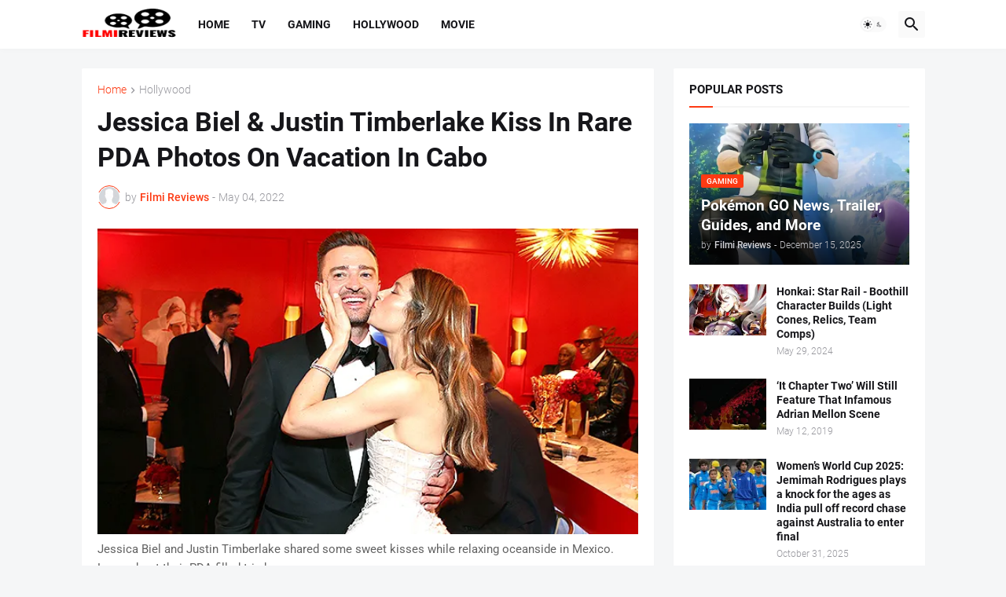

--- FILE ---
content_type: text/html; charset=UTF-8
request_url: https://www.filmireviews.com/2022/05/jessica-biel-justin-timberlake-kiss-in.html
body_size: 359588
content:
<!DOCTYPE html>
<html class='ltr' dir='ltr' lang='en_gb' xmlns='http://www.w3.org/1999/xhtml' xmlns:b='http://www.google.com/2005/gml/b' xmlns:data='http://www.google.com/2005/gml/data' xmlns:expr='http://www.google.com/2005/gml/expr'>
<head>
<meta content='text/html; charset=UTF-8' http-equiv='Content-Type'/>
<meta content='width=device-width, initial-scale=1, minimum-scale=1, user-scalable=yes' name='viewport'/>
<title>Jessica Biel &amp; Justin Timberlake Kiss In Rare PDA Photos On Vacation In Cabo</title>
<link href='//fonts.gstatic.com' rel='dns-prefetch'/>
<link href='//dnjs.cloudflare.com' rel='dns-prefetch'/>
<link href='//1.bp.blogspot.com' rel='dns-prefetch'/>
<link href='//2.bp.blogspot.com' rel='dns-prefetch'/>
<link href='//3.bp.blogspot.com' rel='dns-prefetch'/>
<link href='//4.bp.blogspot.com' rel='dns-prefetch'/>
<link href='//www.blogger.com' rel='dns-prefetch'/>
<meta content='blogger' name='generator'/>
<link href='https://www.filmireviews.com/favicon.ico' rel='icon' type='image/x-icon'/>
<meta content='#fd3a13' name='theme-color'/>
<link href='https://www.filmireviews.com/2022/05/jessica-biel-justin-timberlake-kiss-in.html' rel='canonical'/>
<meta content='' name='description'/>
<meta content='en_gb' property='og:locale'/>
<meta content='article' property='og:type'/>
<meta content='Jessica Biel &amp; Justin Timberlake Kiss In Rare PDA Photos On Vacation In Cabo' property='og:title'/>
<meta content='https://www.filmireviews.com/2022/05/jessica-biel-justin-timberlake-kiss-in.html' property='og:url'/>
<meta content='' property='og:description'/>
<meta content='Filmi Reviews - Latest Movie Reviews, Ratings &amp;amp; Gossip!' property='og:site_name'/>
<meta content='https://lh3.googleusercontent.com/blogger_img_proxy/[base64]w1600' property='og:image'/>
<meta content='https://lh3.googleusercontent.com/blogger_img_proxy/[base64]w1600' name='twitter:image'/>
<meta content='summary_large_image' name='twitter:card'/>
<meta content='Jessica Biel &amp; Justin Timberlake Kiss In Rare PDA Photos On Vacation In Cabo' name='twitter:title'/>
<meta content='https://www.filmireviews.com/2022/05/jessica-biel-justin-timberlake-kiss-in.html' name='twitter:domain'/>
<meta content='' name='twitter:description'/>
<link rel="alternate" type="application/atom+xml" title="Filmi Reviews - Latest Movie Reviews, Ratings &amp; Gossip! - Atom" href="https://www.filmireviews.com/feeds/posts/default" />
<link rel="alternate" type="application/rss+xml" title="Filmi Reviews - Latest Movie Reviews, Ratings &amp; Gossip! - RSS" href="https://www.filmireviews.com/feeds/posts/default?alt=rss" />
<link rel="service.post" type="application/atom+xml" title="Filmi Reviews - Latest Movie Reviews, Ratings &amp; Gossip! - Atom" href="https://www.blogger.com/feeds/7809240986797811501/posts/default" />

<link rel="alternate" type="application/atom+xml" title="Filmi Reviews - Latest Movie Reviews, Ratings &amp; Gossip! - Atom" href="https://www.filmireviews.com/feeds/62202248040029376/comments/default" />
<link href='https://cdnjs.cloudflare.com/ajax/libs/font-awesome/5.15.4/css/fontawesome.min.css' rel='stylesheet'/>
<style id='page-skin-1' type='text/css'><!--
/*
-----------------------------------------------
Blogger Template Style
Name:         Magspot
Version:      2.3.0
Author:       Malik Ihtsham
Last Update:  23 APR 2024
-----------------------------------------------*/
/*-- Google Fonts --*/
@font-face{font-family:'Roboto';font-style:italic;font-weight:300;font-display:swap;src:url(https://fonts.gstatic.com/s/roboto/v27/KFOjCnqEu92Fr1Mu51TjASc3CsTKlA.woff2) format("woff2");unicode-range:U+0460-052F,U+1C80-1C88,U+20B4,U+2DE0-2DFF,U+A640-A69F,U+FE2E-FE2F}
@font-face{font-family:'Roboto';font-style:italic;font-weight:300;font-display:swap;src:url(https://fonts.gstatic.com/s/roboto/v27/KFOjCnqEu92Fr1Mu51TjASc-CsTKlA.woff2) format("woff2");unicode-range:U+0400-045F,U+0490-0491,U+04B0-04B1,U+2116}
@font-face{font-family:'Roboto';font-style:italic;font-weight:300;font-display:swap;src:url(https://fonts.gstatic.com/s/roboto/v27/KFOjCnqEu92Fr1Mu51TjASc2CsTKlA.woff2) format("woff2");unicode-range:U+1F00-1FFF}
@font-face{font-family:'Roboto';font-style:italic;font-weight:300;font-display:swap;src:url(https://fonts.gstatic.com/s/roboto/v27/KFOjCnqEu92Fr1Mu51TjASc5CsTKlA.woff2) format("woff2");unicode-range:U+0370-03FF}
@font-face{font-family:'Roboto';font-style:italic;font-weight:300;font-display:swap;src:url(https://fonts.gstatic.com/s/roboto/v27/KFOjCnqEu92Fr1Mu51TjASc1CsTKlA.woff2) format("woff2");unicode-range:U+0102-0103,U+0110-0111,U+0128-0129,U+0168-0169,U+01A0-01A1,U+01AF-01B0,U+1EA0-1EF9,U+20AB}
@font-face{font-family:'Roboto';font-style:italic;font-weight:300;font-display:swap;src:url(https://fonts.gstatic.com/s/roboto/v27/KFOjCnqEu92Fr1Mu51TjASc0CsTKlA.woff2) format("woff2");unicode-range:U+0100-024F,U+0259,U+1E00-1EFF,U+2020,U+20A0-20AB,U+20AD-20CF,U+2113,U+2C60-2C7F,U+A720-A7FF}
@font-face{font-family:'Roboto';font-style:italic;font-weight:300;font-display:swap;src:url(https://fonts.gstatic.com/s/roboto/v27/KFOjCnqEu92Fr1Mu51TjASc6CsQ.woff2) format("woff2");unicode-range:U+0000-00FF,U+0131,U+0152-0153,U+02BB-02BC,U+02C6,U+02DA,U+02DC,U+2000-206F,U+2074,U+20AC,U+2122,U+2191,U+2193,U+2212,U+2215,U+FEFF,U+FFFD}
@font-face{font-family:'Roboto';font-style:italic;font-weight:400;font-display:swap;src:url(https://fonts.gstatic.com/s/roboto/v27/KFOkCnqEu92Fr1Mu51xFIzIFKw.woff2) format("woff2");unicode-range:U+0460-052F,U+1C80-1C88,U+20B4,U+2DE0-2DFF,U+A640-A69F,U+FE2E-FE2F}
@font-face{font-family:'Roboto';font-style:italic;font-weight:400;font-display:swap;src:url(https://fonts.gstatic.com/s/roboto/v27/KFOkCnqEu92Fr1Mu51xMIzIFKw.woff2) format("woff2");unicode-range:U+0400-045F,U+0490-0491,U+04B0-04B1,U+2116}
@font-face{font-family:'Roboto';font-style:italic;font-weight:400;font-display:swap;src:url(https://fonts.gstatic.com/s/roboto/v27/KFOkCnqEu92Fr1Mu51xEIzIFKw.woff2) format("woff2");unicode-range:U+1F00-1FFF}
@font-face{font-family:'Roboto';font-style:italic;font-weight:400;font-display:swap;src:url(https://fonts.gstatic.com/s/roboto/v27/KFOkCnqEu92Fr1Mu51xLIzIFKw.woff2) format("woff2");unicode-range:U+0370-03FF}
@font-face{font-family:'Roboto';font-style:italic;font-weight:400;font-display:swap;src:url(https://fonts.gstatic.com/s/roboto/v27/KFOkCnqEu92Fr1Mu51xHIzIFKw.woff2) format("woff2");unicode-range:U+0102-0103,U+0110-0111,U+0128-0129,U+0168-0169,U+01A0-01A1,U+01AF-01B0,U+1EA0-1EF9,U+20AB}
@font-face{font-family:'Roboto';font-style:italic;font-weight:400;font-display:swap;src:url(https://fonts.gstatic.com/s/roboto/v27/KFOkCnqEu92Fr1Mu51xGIzIFKw.woff2) format("woff2");unicode-range:U+0100-024F,U+0259,U+1E00-1EFF,U+2020,U+20A0-20AB,U+20AD-20CF,U+2113,U+2C60-2C7F,U+A720-A7FF}
@font-face{font-family:'Roboto';font-style:italic;font-weight:400;font-display:swap;src:url(https://fonts.gstatic.com/s/roboto/v27/KFOkCnqEu92Fr1Mu51xIIzI.woff2) format("woff2");unicode-range:U+0000-00FF,U+0131,U+0152-0153,U+02BB-02BC,U+02C6,U+02DA,U+02DC,U+2000-206F,U+2074,U+20AC,U+2122,U+2191,U+2193,U+2212,U+2215,U+FEFF,U+FFFD}
@font-face{font-family:'Roboto';font-style:italic;font-weight:500;font-display:swap;src:url(https://fonts.gstatic.com/s/roboto/v27/KFOjCnqEu92Fr1Mu51S7ACc3CsTKlA.woff2) format("woff2");unicode-range:U+0460-052F,U+1C80-1C88,U+20B4,U+2DE0-2DFF,U+A640-A69F,U+FE2E-FE2F}
@font-face{font-family:'Roboto';font-style:italic;font-weight:500;font-display:swap;src:url(https://fonts.gstatic.com/s/roboto/v27/KFOjCnqEu92Fr1Mu51S7ACc-CsTKlA.woff2) format("woff2");unicode-range:U+0400-045F,U+0490-0491,U+04B0-04B1,U+2116}
@font-face{font-family:'Roboto';font-style:italic;font-weight:500;font-display:swap;src:url(https://fonts.gstatic.com/s/roboto/v27/KFOjCnqEu92Fr1Mu51S7ACc2CsTKlA.woff2) format("woff2");unicode-range:U+1F00-1FFF}
@font-face{font-family:'Roboto';font-style:italic;font-weight:500;font-display:swap;src:url(https://fonts.gstatic.com/s/roboto/v27/KFOjCnqEu92Fr1Mu51S7ACc5CsTKlA.woff2) format("woff2");unicode-range:U+0370-03FF}
@font-face{font-family:'Roboto';font-style:italic;font-weight:500;font-display:swap;src:url(https://fonts.gstatic.com/s/roboto/v27/KFOjCnqEu92Fr1Mu51S7ACc1CsTKlA.woff2) format("woff2");unicode-range:U+0102-0103,U+0110-0111,U+0128-0129,U+0168-0169,U+01A0-01A1,U+01AF-01B0,U+1EA0-1EF9,U+20AB}
@font-face{font-family:'Roboto';font-style:italic;font-weight:500;font-display:swap;src:url(https://fonts.gstatic.com/s/roboto/v27/KFOjCnqEu92Fr1Mu51S7ACc0CsTKlA.woff2) format("woff2");unicode-range:U+0100-024F,U+0259,U+1E00-1EFF,U+2020,U+20A0-20AB,U+20AD-20CF,U+2113,U+2C60-2C7F,U+A720-A7FF}
@font-face{font-family:'Roboto';font-style:italic;font-weight:500;font-display:swap;src:url(https://fonts.gstatic.com/s/roboto/v27/KFOjCnqEu92Fr1Mu51S7ACc6CsQ.woff2) format("woff2");unicode-range:U+0000-00FF,U+0131,U+0152-0153,U+02BB-02BC,U+02C6,U+02DA,U+02DC,U+2000-206F,U+2074,U+20AC,U+2122,U+2191,U+2193,U+2212,U+2215,U+FEFF,U+FFFD}
@font-face{font-family:'Roboto';font-style:italic;font-weight:700;font-display:swap;src:url(https://fonts.gstatic.com/s/roboto/v27/KFOjCnqEu92Fr1Mu51TzBic3CsTKlA.woff2) format("woff2");unicode-range:U+0460-052F,U+1C80-1C88,U+20B4,U+2DE0-2DFF,U+A640-A69F,U+FE2E-FE2F}
@font-face{font-family:'Roboto';font-style:italic;font-weight:700;font-display:swap;src:url(https://fonts.gstatic.com/s/roboto/v27/KFOjCnqEu92Fr1Mu51TzBic-CsTKlA.woff2) format("woff2");unicode-range:U+0400-045F,U+0490-0491,U+04B0-04B1,U+2116}
@font-face{font-family:'Roboto';font-style:italic;font-weight:700;font-display:swap;src:url(https://fonts.gstatic.com/s/roboto/v27/KFOjCnqEu92Fr1Mu51TzBic2CsTKlA.woff2) format("woff2");unicode-range:U+1F00-1FFF}
@font-face{font-family:'Roboto';font-style:italic;font-weight:700;font-display:swap;src:url(https://fonts.gstatic.com/s/roboto/v27/KFOjCnqEu92Fr1Mu51TzBic5CsTKlA.woff2) format("woff2");unicode-range:U+0370-03FF}
@font-face{font-family:'Roboto';font-style:italic;font-weight:700;font-display:swap;src:url(https://fonts.gstatic.com/s/roboto/v27/KFOjCnqEu92Fr1Mu51TzBic1CsTKlA.woff2) format("woff2");unicode-range:U+0102-0103,U+0110-0111,U+0128-0129,U+0168-0169,U+01A0-01A1,U+01AF-01B0,U+1EA0-1EF9,U+20AB}
@font-face{font-family:'Roboto';font-style:italic;font-weight:700;font-display:swap;src:url(https://fonts.gstatic.com/s/roboto/v27/KFOjCnqEu92Fr1Mu51TzBic0CsTKlA.woff2) format("woff2");unicode-range:U+0100-024F,U+0259,U+1E00-1EFF,U+2020,U+20A0-20AB,U+20AD-20CF,U+2113,U+2C60-2C7F,U+A720-A7FF}
@font-face{font-family:'Roboto';font-style:italic;font-weight:700;font-display:swap;src:url(https://fonts.gstatic.com/s/roboto/v27/KFOjCnqEu92Fr1Mu51TzBic6CsQ.woff2) format("woff2");unicode-range:U+0000-00FF,U+0131,U+0152-0153,U+02BB-02BC,U+02C6,U+02DA,U+02DC,U+2000-206F,U+2074,U+20AC,U+2122,U+2191,U+2193,U+2212,U+2215,U+FEFF,U+FFFD}
@font-face{font-family:'Roboto';font-style:normal;font-weight:300;font-display:swap;src:url(https://fonts.gstatic.com/s/roboto/v27/KFOlCnqEu92Fr1MmSU5fCRc4EsA.woff2) format("woff2");unicode-range:U+0460-052F,U+1C80-1C88,U+20B4,U+2DE0-2DFF,U+A640-A69F,U+FE2E-FE2F}
@font-face{font-family:'Roboto';font-style:normal;font-weight:300;font-display:swap;src:url(https://fonts.gstatic.com/s/roboto/v27/KFOlCnqEu92Fr1MmSU5fABc4EsA.woff2) format("woff2");unicode-range:U+0400-045F,U+0490-0491,U+04B0-04B1,U+2116}
@font-face{font-family:'Roboto';font-style:normal;font-weight:300;font-display:swap;src:url(https://fonts.gstatic.com/s/roboto/v27/KFOlCnqEu92Fr1MmSU5fCBc4EsA.woff2) format("woff2");unicode-range:U+1F00-1FFF}
@font-face{font-family:'Roboto';font-style:normal;font-weight:300;font-display:swap;src:url(https://fonts.gstatic.com/s/roboto/v27/KFOlCnqEu92Fr1MmSU5fBxc4EsA.woff2) format("woff2");unicode-range:U+0370-03FF}
@font-face{font-family:'Roboto';font-style:normal;font-weight:300;font-display:swap;src:url(https://fonts.gstatic.com/s/roboto/v27/KFOlCnqEu92Fr1MmSU5fCxc4EsA.woff2) format("woff2");unicode-range:U+0102-0103,U+0110-0111,U+0128-0129,U+0168-0169,U+01A0-01A1,U+01AF-01B0,U+1EA0-1EF9,U+20AB}
@font-face{font-family:'Roboto';font-style:normal;font-weight:300;font-display:swap;src:url(https://fonts.gstatic.com/s/roboto/v27/KFOlCnqEu92Fr1MmSU5fChc4EsA.woff2) format("woff2");unicode-range:U+0100-024F,U+0259,U+1E00-1EFF,U+2020,U+20A0-20AB,U+20AD-20CF,U+2113,U+2C60-2C7F,U+A720-A7FF}
@font-face{font-family:'Roboto';font-style:normal;font-weight:300;font-display:swap;src:url(https://fonts.gstatic.com/s/roboto/v27/KFOlCnqEu92Fr1MmSU5fBBc4.woff2) format("woff2");unicode-range:U+0000-00FF,U+0131,U+0152-0153,U+02BB-02BC,U+02C6,U+02DA,U+02DC,U+2000-206F,U+2074,U+20AC,U+2122,U+2191,U+2193,U+2212,U+2215,U+FEFF,U+FFFD}
@font-face{font-family:'Roboto';font-style:normal;font-weight:400;font-display:swap;src:url(https://fonts.gstatic.com/s/roboto/v27/KFOmCnqEu92Fr1Mu72xKOzY.woff2) format("woff2");unicode-range:U+0460-052F,U+1C80-1C88,U+20B4,U+2DE0-2DFF,U+A640-A69F,U+FE2E-FE2F}
@font-face{font-family:'Roboto';font-style:normal;font-weight:400;font-display:swap;src:url(https://fonts.gstatic.com/s/roboto/v27/KFOmCnqEu92Fr1Mu5mxKOzY.woff2) format("woff2");unicode-range:U+0400-045F,U+0490-0491,U+04B0-04B1,U+2116}
@font-face{font-family:'Roboto';font-style:normal;font-weight:400;font-display:swap;src:url(https://fonts.gstatic.com/s/roboto/v27/KFOmCnqEu92Fr1Mu7mxKOzY.woff2) format("woff2");unicode-range:U+1F00-1FFF}
@font-face{font-family:'Roboto';font-style:normal;font-weight:400;font-display:swap;src:url(https://fonts.gstatic.com/s/roboto/v27/KFOmCnqEu92Fr1Mu4WxKOzY.woff2) format("woff2");unicode-range:U+0370-03FF}
@font-face{font-family:'Roboto';font-style:normal;font-weight:400;font-display:swap;src:url(https://fonts.gstatic.com/s/roboto/v27/KFOmCnqEu92Fr1Mu7WxKOzY.woff2) format("woff2");unicode-range:U+0102-0103,U+0110-0111,U+0128-0129,U+0168-0169,U+01A0-01A1,U+01AF-01B0,U+1EA0-1EF9,U+20AB}
@font-face{font-family:'Roboto';font-style:normal;font-weight:400;font-display:swap;src:url(https://fonts.gstatic.com/s/roboto/v27/KFOmCnqEu92Fr1Mu7GxKOzY.woff2) format("woff2");unicode-range:U+0100-024F,U+0259,U+1E00-1EFF,U+2020,U+20A0-20AB,U+20AD-20CF,U+2113,U+2C60-2C7F,U+A720-A7FF}
@font-face{font-family:'Roboto';font-style:normal;font-weight:400;font-display:swap;src:url(https://fonts.gstatic.com/s/roboto/v27/KFOmCnqEu92Fr1Mu4mxK.woff2) format("woff2");unicode-range:U+0000-00FF,U+0131,U+0152-0153,U+02BB-02BC,U+02C6,U+02DA,U+02DC,U+2000-206F,U+2074,U+20AC,U+2122,U+2191,U+2193,U+2212,U+2215,U+FEFF,U+FFFD}
@font-face{font-family:'Roboto';font-style:normal;font-weight:500;font-display:swap;src:url(https://fonts.gstatic.com/s/roboto/v27/KFOlCnqEu92Fr1MmEU9fCRc4EsA.woff2) format("woff2");unicode-range:U+0460-052F,U+1C80-1C88,U+20B4,U+2DE0-2DFF,U+A640-A69F,U+FE2E-FE2F}
@font-face{font-family:'Roboto';font-style:normal;font-weight:500;font-display:swap;src:url(https://fonts.gstatic.com/s/roboto/v27/KFOlCnqEu92Fr1MmEU9fABc4EsA.woff2) format("woff2");unicode-range:U+0400-045F,U+0490-0491,U+04B0-04B1,U+2116}
@font-face{font-family:'Roboto';font-style:normal;font-weight:500;font-display:swap;src:url(https://fonts.gstatic.com/s/roboto/v27/KFOlCnqEu92Fr1MmEU9fCBc4EsA.woff2) format("woff2");unicode-range:U+1F00-1FFF}
@font-face{font-family:'Roboto';font-style:normal;font-weight:500;font-display:swap;src:url(https://fonts.gstatic.com/s/roboto/v27/KFOlCnqEu92Fr1MmEU9fBxc4EsA.woff2) format("woff2");unicode-range:U+0370-03FF}
@font-face{font-family:'Roboto';font-style:normal;font-weight:500;font-display:swap;src:url(https://fonts.gstatic.com/s/roboto/v27/KFOlCnqEu92Fr1MmEU9fCxc4EsA.woff2) format("woff2");unicode-range:U+0102-0103,U+0110-0111,U+0128-0129,U+0168-0169,U+01A0-01A1,U+01AF-01B0,U+1EA0-1EF9,U+20AB}
@font-face{font-family:'Roboto';font-style:normal;font-weight:500;font-display:swap;src:url(https://fonts.gstatic.com/s/roboto/v27/KFOlCnqEu92Fr1MmEU9fChc4EsA.woff2) format("woff2");unicode-range:U+0100-024F,U+0259,U+1E00-1EFF,U+2020,U+20A0-20AB,U+20AD-20CF,U+2113,U+2C60-2C7F,U+A720-A7FF}
@font-face{font-family:'Roboto';font-style:normal;font-weight:500;font-display:swap;src:url(https://fonts.gstatic.com/s/roboto/v27/KFOlCnqEu92Fr1MmEU9fBBc4.woff2) format("woff2");unicode-range:U+0000-00FF,U+0131,U+0152-0153,U+02BB-02BC,U+02C6,U+02DA,U+02DC,U+2000-206F,U+2074,U+20AC,U+2122,U+2191,U+2193,U+2212,U+2215,U+FEFF,U+FFFD}
@font-face{font-family:'Roboto';font-style:normal;font-weight:700;font-display:swap;src:url(https://fonts.gstatic.com/s/roboto/v27/KFOlCnqEu92Fr1MmWUlfCRc4EsA.woff2) format("woff2");unicode-range:U+0460-052F,U+1C80-1C88,U+20B4,U+2DE0-2DFF,U+A640-A69F,U+FE2E-FE2F}
@font-face{font-family:'Roboto';font-style:normal;font-weight:700;font-display:swap;src:url(https://fonts.gstatic.com/s/roboto/v27/KFOlCnqEu92Fr1MmWUlfABc4EsA.woff2) format("woff2");unicode-range:U+0400-045F,U+0490-0491,U+04B0-04B1,U+2116}
@font-face{font-family:'Roboto';font-style:normal;font-weight:700;font-display:swap;src:url(https://fonts.gstatic.com/s/roboto/v27/KFOlCnqEu92Fr1MmWUlfCBc4EsA.woff2) format("woff2");unicode-range:U+1F00-1FFF}
@font-face{font-family:'Roboto';font-style:normal;font-weight:700;font-display:swap;src:url(https://fonts.gstatic.com/s/roboto/v27/KFOlCnqEu92Fr1MmWUlfBxc4EsA.woff2) format("woff2");unicode-range:U+0370-03FF}
@font-face{font-family:'Roboto';font-style:normal;font-weight:700;font-display:swap;src:url(https://fonts.gstatic.com/s/roboto/v27/KFOlCnqEu92Fr1MmWUlfCxc4EsA.woff2) format("woff2");unicode-range:U+0102-0103,U+0110-0111,U+0128-0129,U+0168-0169,U+01A0-01A1,U+01AF-01B0,U+1EA0-1EF9,U+20AB}
@font-face{font-family:'Roboto';font-style:normal;font-weight:700;font-display:swap;src:url(https://fonts.gstatic.com/s/roboto/v27/KFOlCnqEu92Fr1MmWUlfChc4EsA.woff2) format("woff2");unicode-range:U+0100-024F,U+0259,U+1E00-1EFF,U+2020,U+20A0-20AB,U+20AD-20CF,U+2113,U+2C60-2C7F,U+A720-A7FF}
@font-face{font-family:'Roboto';font-style:normal;font-weight:700;font-display:swap;src:url(https://fonts.gstatic.com/s/roboto/v27/KFOlCnqEu92Fr1MmWUlfBBc4.woff2) format("woff2");unicode-range:U+0000-00FF,U+0131,U+0152-0153,U+02BB-02BC,U+02C6,U+02DA,U+02DC,U+2000-206F,U+2074,U+20AC,U+2122,U+2191,U+2193,U+2212,U+2215,U+FEFF,U+FFFD}
/*-- Material Icons Font --*/
@font-face{font-family:"Material Icons Round";font-display:swap;font-style:normal;font-weight:400;src:url(https://fonts.gstatic.com/s/materialiconsround/v65/LDItaoyNOAY6Uewc665JcIzCKsKc_M9flwmP.woff2) format("woff2")}.mir{font-family:"Material Icons Round";font-weight:400;font-style:normal;font-size:24px;line-height:1;letter-spacing:normal;text-transform:none;display:inline-block;white-space:nowrap;word-wrap:normal;direction:ltr;-webkit-font-feature-settings:liga;-webkit-font-smoothing:antialiased}@font-face{font-family:"PBT Icons";font-display:block;font-style:normal;font-weight:400;src:url(https://fonts.gstatic.com/s/materialiconsround/v65/LDItaoyNOAY6Uewc665JcIzCKsKc_M9flwmP.woff2) format("woff2")}
/*-- Font Awesome 5 Brands 5.15.4 --*/
@font-face{font-family:"Font Awesome 5 Brands";font-display:swap;font-style:normal;font-weight:400;src:url(https://cdnjs.cloudflare.com/ajax/libs/font-awesome/5.15.4/webfonts/fa-brands-400.eot);src:url(https://cdnjs.cloudflare.com/ajax/libs/font-awesome/5.15.4/webfonts/fa-brands-400.eot?#iefix) format("embedded-opentype"),url(https://cdnjs.cloudflare.com/ajax/libs/font-awesome/5.15.4/webfonts/fa-brands-400.woff2) format("woff2"),url(https://cdnjs.cloudflare.com/ajax/libs/font-awesome/5.15.4/webfonts/fa-brands-400.woff) format("woff"),url(https://cdnjs.cloudflare.com/ajax/libs/font-awesome/5.15.4/webfonts/fa-brands-400.ttf) format("truetype"),url(https://cdnjs.cloudflare.com/ajax/libs/font-awesome/5.15.4/webfonts/fa-brands-400.svg#fontawesome) format("svg")}.fab{font-family:"Font Awesome 5 Brands";font-weight:400}
/*-- CSS Variables --*/
:root{
--body-font:'Roboto', Arial, sans-serif;
--menu-font:'Roboto', Arial, sans-serif;
--title-font:'Roboto', Arial, sans-serif;
--text-font:'Roboto', Arial, sans-serif;
--body-bg-color:#f5f6f7;
--body-bg:#f5f6f7 none repeat fixed top left;
--outer-bg:#f5f6f7;
--main-color:#fd3a13;
--title-color:#16161a;
--title-hover-color:#fd3a13;
--meta-color:#97979d;
--text-color:#626262;
--tag-bg:#fd3a13;
--tag-color:#ffffff;
--topbar-bg:#16161a;
--topbar-color:#ffffff;
--topbar-hover-color:#fd3a13;
--header-bg:#ffffff;
--header-color:#16161a;
--header-hover-color:#fd3a13;
--submenu-bg:#ffffff;
--submenu-color:#16161a;
--submenu-hover-color:#fd3a13;
--mega-bg:#ffffff;
--mega-color:#16161a;
--mega-hover-color:#fd3a13;
--mega-meta-color:#97979d;
--mobilemenu-bg:#ffffff;
--mobilemenu-color:#16161a;
--mobilemenu-hover-color:#fd3a13;
--ticker-title-color:#fd3a13;
--ticker-color:#16161a;
--ticker-hover-color:#fd3a13;
--widget-bg:#ffffff;
--widget-title-color:#16161a;
--widget-dash-color:#fd3a13;
--video-widget-bg:#16161a;
--video-widget-color:#ffffff;
--video-widget-hover-color:#fd3a13;
--video-widget-meta-color:#AAAAAA;
--footer-bg:#16161a;
--footer-color:#ffffff;
--footer-hover-color:#fd3a13;
--footer-meta-color:#AAAAAA;
--footer-text-color:#AAAAAA;
--footerbar-bg:#09090a;
--footerbar-color:#ffffff;
--footerbar-hover-color:#fd3a13;
--cookie-bg:#ffffff;
--cookie-color:#626262;
--button-bg:#fd3a13;
--button-color:#ffffff;
--button-hover-bg:#e33411;
--button-hover-color:#ffffff;
--light-weight:400;
--title-weight: 700;
--gray-bg:rgba(155,155,155,0.05);
--border-color:rgba(155,155,155,0.1);
--radius:2px;
--widget-shadow: 0 0 5px rgba(0,0,0,0.01);
--avatar-shadow:0px 1px 4px rgba(0,0,0,0.05);
}
html.is-dark{
--body-bg-color:#27272b;
--body-bg:#f5f6f7 none repeat fixed top left;
--outer-bg:#16161a;
--title-color:#f8f8fb;
--title-hover-color:#fd3a13;
--meta-color:#aaa;
--text-color:#c5c5c8;
--tag-bg:#fd3a13;
--tag-color:#ffffff;
--topbar-bg:#16161a;
--topbar-color:#f8f8fb;
--topbar-hover-color:#fd3a13;
--header-bg:#202024;
--header-color:#f8f8fb;
--header-hover-color:#fd3a13;
--submenu-bg:#252529;
--submenu-color:#f8f8fb;
--submenu-hover-color:#fd3a13;
--mega-bg:#252529;
--mega-color:#f8f8fb;
--mega-hover-color:#fd3a13;
--mega-meta-color:#aaa;
--mobilemenu-bg:#16161a;
--mobilemenu-color:#f8f8fb;
--mobilemenu-hover-color:#fd3a13;
--ticker-title-color:#fd3a13;
--ticker-color:#f8f8fb;
--ticker-hover-color:#fd3a13;
--widget-bg:#202024;
--widget-title-color:#f8f8fb;
--widget-dash-color:#fd3a13;
--footer-bg:#202024;
--footer-color:#f8f8fb;
--footer-hover-color:#fd3a13;
--footer-meta-color:#aaa;
--footer-text-color:#c5c5c8;
--footerbar-bg:#16161a;
--footerbar-color:#f8f8fb;
--footerbar-hover-color:#fd3a13;
--cookie-bg:#202024;
--cookie-color:#c5c5c8;
--button-bg:#fd3a13;
--button-color:#fff;
--button-hover-bg:#e33411;
--button-hover-color:#ffffff;
--gray-bg:rgba(255,255,255,0.03);
--border-color:rgba(255,255,255,0.05);
}
html.rtl{
--body-font:'Cairo',Arial,sans-serif;
--menu-font:'Cairo',Arial,sans-serif;
--title-font:'Cairo',Arial,sans-serif;
--text-font:'Cairo',Arial,sans-serif;
}
/*-- Reset CSS --*/
html,body,a,abbr,acronym,address,applet,b,big,blockquote,caption,center,cite,code,dd,del,dfn,div,dl,dt,em,fieldset,font,form,input,button,h1,h2,h3,h4,h5,h6,i,iframe,img,ins,kbd,label,legend,li,object,p,pre,q,s,samp,small,span,strike,strong,sub,sup,table,tbody,td,tfoot,th,thead,tr,tt,u,ul,var{padding:0;margin:0;border:0;outline:none;vertical-align:baseline;background:0 0;text-decoration:none}dl,ul{list-style-position:inside;list-style:none}ul li{list-style:none}caption{text-align:center}img{border:none;position:relative}a,a:visited{text-decoration:none}.clearfix{clear:both}.section,.widget,.widget ul{margin:0;padding:0}a{color:var(--main-color)}a img{border:0}abbr{text-decoration:none}.separator a{text-decoration:none!important;clear:none!important;float:none!important;margin-left:0!important;margin-right:0!important}#Navbar1,#navbar-iframe,.widget-item-control,a.quickedit,.home-link,.feed-links{display:none!important}.center{display:table;margin:0 auto;position:relative}.widget > h2,.widget > h3{display:none}.widget iframe,.widget img{max-width:100%}button,input,select,textarea{background:transparent;font-family:var(--body-font);-webkit-appearance:none;-moz-appearance:none;appearance:none;outline:none;border-radius:0}button{cursor:pointer}input[type="search"]::-webkit-search-cancel-button{-webkit-appearance:none}
/*-- Main CSS --*/
*{box-sizing:border-box}
html{position:relative;word-break:break-word;word-wrap:break-word;text-rendering:optimizeLegibility;-webkit-font-smoothing:antialiased;-webkit-text-size-adjust:100%}
body{position:relative;background:var(--body-bg);background-color:var(--body-bg-color);font-family:var(--body-font);font-size:14px;color:var(--text-color);font-weight:400;font-style:normal;line-height:1.4em}
.rtl{direction:rtl}
.is-roboto{--light-weight:300}
.rtl .is-roboto{--light-weight:400}
h1,h2,h3,h4,h5,h6{font-family:var(--title-font);font-weight:700}
a,input,button{transition:all .0s ease}
#outer-wrapper{position:relative;overflow:hidden;width:100%;max-width:100%;background-color:var(--outer-bg);margin:0 auto;padding:0}
.is-boxed #outer-wrapper{width:1123px;max-width:100%;box-shadow:0 0 20px rgba(0,0,0,0.05)}
.is-dark .is-boxed #outer-wrapper{box-shadow:0 0 20px rgba(0,0,0,0.2)}
.container{position:relative}
.row-x1{width:1073px;max-width:100%}
.row-x2{width:100%}
.flex-c{display:flex;justify-content:center}
.flex-col{display:flex;flex-direction:column}
.flex-sb{display:flex;justify-content:space-between}
#content-wrapper{float:left;width:100%;overflow:hidden;padding:25px 0}
.is-left #content-wrapper > .container,.rtl .is-right #content-wrapper > .container{flex-direction:row-reverse}
.rtl .is-left #content-wrapper > .container{flex-direction:row}
.theiaStickySidebar:before,.theiaStickySidebar:after{content:'';display:table;clear:both}
#main-wrapper{position:relative;width:calc(100% - 345px)}
.no-sidebar #main-wrapper{width:100%}
#sidebar-wrapper{position:relative;width:320px}
.no-sidebar #sidebar-wrapper{display:none}
.entry-image-wrap,.author-avatar-wrap,.comments .avatar-image-container{display:block;position:relative;overflow:hidden;background-color:var(--gray-bg);z-index:5;color:transparent}
.entry-image,.author-avatar{display:block;position:relative;width:100%;height:100%;background-size:cover;background-position:center center;background-repeat:no-repeat;z-index:1;transform-origin:center;opacity:0;transition:opacity .35s ease,transform .35s ease}
.entry-image.pbt-lazy,.author-avatar.pbt-lazy{opacity:1}
.entry-image-wrap:hover .entry-image,.cs:hover .entry-image-wrap .entry-image{transform:scale(1.05)}
.is-video:after{display:flex;position:absolute;content:'\e037';top:50%;right:50%;width:34px;height:34px;background-color:rgba(0,0,0,0.5);font-family:'Material Icons Round';font-size:25px;color:#fff;font-weight:400;align-items:center;justify-content:center;z-index:5;transform:translate(50%,-50%);box-sizing:border-box;padding:0 0 0 1px;border-radius:50%;box-shadow:0 1px 3px 0 rgba(0,0,0,0.1)}
.sz-1.is-video:after{transform:translate(50%,-50%) scale(.7)}
.sz-2.is-video:after{transform:translate(50%,-50%) scale(.85)}
.is-video:hover:after,.cs:hover .is-video:after{background-color:var(--main-color)}
.cs .is-video:after{top:15px;right:15px;transform:translate(0)}
.rtl .cs .is-video:after{left:15px;right:unset}
.entry-header{display:flex;flex-direction:column}
.entry-category{display:flex;align-items:center;height:17px;background-color:var(--tag-bg);font-size:10px;color:var(--tag-color);font-weight:500;text-transform:uppercase;line-height:0;padding:1px 7px 0;border-radius:var(--radius)}
.entry-image-wrap .entry-category{position:absolute;left:0;bottom:0;z-index:2;border-radius:0 var(--radius) 0 0}
.rtl .entry-image-wrap .entry-category{left:unset;right:0;border-radius:var(--radius) 0 0 0}
.entry-title{color:var(--title-color);font-weight:var(--title-weight);line-height:1.35em}
.entry-title a{display:block;color:var(--title-color)}
.entry-title a:hover{color:var(--title-hover-color)}
.entry-meta{display:flex;font-size:12px;color:var(--meta-color);font-weight:var(--light-weight);margin:4px 0 0}
.entry-meta .mi{display:flex}
.entry-meta .mi,.entry-meta .sp{margin:0 4px 0 0}
.rtl .entry-meta .mi,.rtl .entry-meta .sp{margin:0 0 0 4px}
.entry-meta .author-name{color:var(--main-color);font-weight:500}
.excerpt{font-family:var(--text-font);line-height:1.5em;font-weight:var(--light-weight)}
.cs .entry-inner{display:block;position:relative;width:100%;height:100%;overflow:hidden}
.before-mask:before{content:'';position:absolute;left:0;right:0;bottom:0;height:80%;background-image:linear-gradient(to bottom,rgba(0,0,0,0) 25%,rgba(0,0,0,0.5));-webkit-backface-visibility:hidden;backface-visibility:hidden;z-index:2;opacity:1;margin:0;transition:opacity .25s ease}
.entry-info{position:absolute;left:0;bottom:0;width:100%;background:linear-gradient(to bottom,rgba(0,0,0,0),rgba(0,0,0,0.65));overflow:hidden;z-index:10;padding:15px}
.entry-info .entry-title{color:#fff;text-shadow:0 1px 2px rgba(0,0,0,0.2)}
.entry-info .entry-meta{color:#c5c5ca;text-shadow:0 1px 2px rgba(0,0,0,0.1)}
.entry-info .entry-meta .author-name{color:#d5d5da}
.entry-info .entry-category{width:-moz-fit-content;width:fit-content;margin:0 0 10px}
.btn{position:relative;border-radius:var(--radius)}
.error-msg{display:flex;align-items:center;font-size:14px;color:var(--meta-color);padding:20px 0;font-weight:400}
.loader{position:relative;width:100%;height:100%;overflow:hidden;display:flex;align-items:center;justify-content:center;margin:0}
.loader:after{content:'';display:block;width:30px;height:30px;box-sizing:border-box;margin:0;border:2px solid var(--main-color);border-right-color:var(--border-color);border-radius:100%;animation:spinner .65s infinite linear;transform-origin:center}
@keyframes spinner{0%{-webkit-transform:rotate(0deg);transform:rotate(0deg)}to{-webkit-transform:rotate(1turn);transform:rotate(1turn)}}
.social a:before{display:block;font-family:'Font Awesome 5 Brands';font-style:normal;font-weight:400}
.social .rss a:before,.social .share a:before,.social .email a:before,.social .external-link a:before{content:'\e0e5';font-family:'Material Icons Round'}
.social .share a:before{content:'\e80d'}
.social .email a:before{content:'\e0be'}
.social .external-link a:before{content:'\e89e'}
.sb-a .google a,.sb-h .google a:hover{background-color:#1a73e8}
.sb-a .blogger a,.sb-h .blogger a:hover{background-color:#ff5722}
.sb-a .apple a,.sb-h .apple a:hover{background-color:#333}
.sb-a .amazon a,.sb-h .amazon a:hover{background-color:#fe9800}
.sb-a .microsoft a,.sb-h .microsoft a:hover{background-color:#0067B8}
.sb-a .facebook a,.sb-a .facebook-f a,.sb-h .facebook a:hover,.sb-h .facebook-f a:hover{background-color:#3b5999}
.sb-a .twitter a,.sb-h .twitter a:hover{background-color:#00acee}
.sb-a .youtube a,.sb-h .youtube a:hover{background-color:#f50000}
.sb-a .instagram a,.sb-h .instagram a:hover{background:linear-gradient(15deg,#ffb13d,#dd277b,#4d5ed4)}
.sb-a .pinterest a,.sb-a .pinterest-p a,.sb-h .pinterest a:hover,.sb-h .pinterest-p a:hover{background-color:#ca2127}
.sb-a .dribbble a,.sb-h .dribbble a:hover{background-color:#ea4c89}
.sb-a .linkedin a,.sb-h .linkedin a:hover{background-color:#0077b5}
.sb-a .tumblr a,.sb-h .tumblr a:hover{background-color:#365069}
.sb-a .twitch a,.sb-h .twitch a:hover{background-color:#6441a5}
.sb-a .rss a,.sb-h .rss a:hover{background-color:#ffc200}
.sb-a .skype a,.sb-h .skype a:hover{background-color:#00aff0}
.sb-a .stumbleupon a,.sb-h .stumbleupon a:hover{background-color:#eb4823}
.sb-a .vk a,.sb-h .vk a:hover{background-color:#4a76a8}
.sb-a .stack-overflow a,.sb-h .stack-overflow a:hover{background-color:#f48024}
.sb-a .github a,.sb-h .github a:hover{background-color:#24292e}
.sb-a .soundcloud a,.sb-h .soundcloud a:hover{background:linear-gradient(#ff7400,#ff3400)}
.sb-a .behance a,.sb-h .behance a:hover{background-color:#191919}
.sb-a .digg a,.sb-h .digg a:hover{background-color:#1b1a19}
.sb-a .delicious a,.sb-h .delicious a:hover{background-color:#0076e8}
.sb-a .codepen a,.sb-h .codepen a:hover{background-color:#000}
.sb-a .flipboard a,.sb-h .flipboard a:hover{background-color:#f52828}
.sb-a .reddit a,.sb-h .reddit a:hover{background-color:#ff4500}
.sb-a .whatsapp a,.sb-h .whatsapp a:hover{background-color:#3fbb50}
.sb-a .messenger a,.sb-h .messenger a:hover{background-color:#0084ff}
.sb-a .snapchat a,.sb-h .snapchat a:hover{background-color:#ffe700}
.sb-a .telegram a,.sb-h .telegram a:hover{background-color:#179cde}
.sb-a .steam a,.sb-h .steam a:hover{background:linear-gradient(5deg,#0d89bc,#112c5b,#0d1c47)}
.sb-a .discord a,.sb-h .discord a:hover{background-color:#7289da}
.sb-a .quora a,.sb-h .quora a:hover{background-color:#b92b27}
.sb-a .tiktok a,.sb-h .tiktok a:hover{background-color:#fe2c55}
.sb-a .share a,.sb-h .share a:hover{background-color:var(--meta-color)}
.sb-a .email a,.sb-h .email a:hover{background-color:#888}
.sb-a .external-link a,.sb-h .external-link a:hover{background-color:var(--title-color)}
.sc-a .blogger a,.sc-h .blogger a:hover{color:#1a73e8}
.sc-a .blogger a,.sc-h .blogger a:hover{color:#ff5722}
.sc-a .apple a,.sc-h .apple a:hover{color:#333}
.sc-a .amazon a,.sc-h .amazon a:hover{color:#fe9800}
.sc-a .microsoft a,.sc-h .microsoft a:hover{color:#0067B8}
.sc-a .facebook a,.sc-a .facebook-f a,.sc-h .facebook a:hover,.sc-h .facebook-f a:hover{color:#3b5999}
.sc-a .twitter a,.sc-h .twitter a:hover{color:#00acee}
.sc-a .youtube a,.sc-h .youtube a:hover{color:#f50000}
.sc-a .instagram a,.sc-h .instagram a:hover{color:#dd277b}
.sc-a .pinterest a,.sc-a .pinterest-p a,.sc-h .pinterest a:hover,.sc-h .pinterest-p a:hover{color:#ca2127}
.sc-a .dribbble a,.sc-h .dribbble a:hover{color:#ea4c89}
.sc-a .linkedin a,.sc-h .linkedin a:hover{color:#0077b5}
.sc-a .tumblr a,.sc-h .tumblr a:hover{color:#365069}
.sc-a .twitch a,.sc-h .twitch a:hover{color:#6441a5}
.sc-a .rss a,.sc-h .rss a:hover{color:#ffc200}
.sc-a .skype a,.sc-h .skype a:hover{color:#00aff0}
.sc-a .stumbleupon a,.sc-h .stumbleupon a:hover{color:#eb4823}
.sc-a .vk a,.sc-h .vk a:hover{color:#4a76a8}
.sc-a .stack-overflow a,.sc-h .stack-overflow a:hover{color:#f48024}
.sc-a .github a,.sc-h .github a:hover{color:#24292e}
.sc-a .soundcloud a,.sc-h .soundcloud a:hover{color:#ff7400}
.sc-a .behance a,.sc-h .behance a:hover{color:#191919}
.sc-a .digg a,.sc-h .digg a:hover{color:#1b1a19}
.sc-a .delicious a,.sc-h .delicious a:hover{color:#0076e8}
.sc-a .codepen a,.sc-h .codepen a:hover{color:#000}
.sc-a .flipboard a,.sc-h .flipboard a:hover{color:#f52828}
.sc-a .reddit a,.sc-h .reddit a:hover{color:#ff4500}
.sc-a .whatsapp a,.sc-h .whatsapp a:hover{color:#3fbb50}
.sc-a .messenger a,.sc-h .messenger a:hover{color:#0084ff}
.sc-a .snapchat a,.sc-h .snapchat a:hover{color:#ffe700}
.sc-a .telegram a,.sc-h .telegram a:hover{color:#179cde}
.sc-a .steam a,.sc-h .steam a:hover{color:#112c5b}
.sc-a .discord a,.sc-h .discord a:hover{color:#7289da}
.sc-a .quora a,.sc-h .quora a:hover{color:#b92b27}
.sc-a .tiktok a,.sc-h .tiktok a:hover{color:#fe2c55}
.sc-a .share a,.sc-h .share a:hover{color:var(--meta-color)}
.sc-a .email a,.sc-h .email a:hover{color:#888}
.sc-a .external-link a,.sc-h .external-link a:hover{color:var(--title-color)}
#header-wrapper{float:left;width:100%;z-index:50}
.topbar-wrap{position:relative;float:left;width:100%;height:30px;background-color:var(--topbar-bg);z-index:1}
.topbar-wrap.has-border{border-bottom:1px solid var(--border-color)}
.is-dark .topbar-wrap.has-border{border:0}
.topbar .widget:last-child{display:flex;flex:1;justify-content:flex-end}
.topbar ul{display:flex;flex-wrap:wrap}
.topbar ul li + li{margin:0 0 0 18px}
.rtl .topbar ul li + li{margin:0 18px 0 0}
.topbar li a{display:block;font-size:12px;color:var(--topbar-color);line-height:30px}
.topbar li a:hover{color:var(--topbar-hover-color)}
.topbar li.rss a,.topbar li.email a,.topbar li.external-link a{font-size:15px}
.main-header,.header-inner,.header-header{float:left;width:100%;height:62px;background-color:var(--header-bg)}
.header-inner{background-color:rgba(0,0,0,0)}
.header-header{box-shadow:0 0 8px rgba(0,0,0,0.03)}
.header-inner.is-fixed .header-header{box-shadow:0 0 10px rgba(0,0,0,0.1)}
.header-inner.is-fixed{position:fixed;top:-124px;left:0;width:100%;z-index:990;backface-visibility:hidden;visibility:hidden;opacity:0;transform:translate3d(0,0,0);transition:all .25s ease}
.header-inner.is-fixed.show{visibility:visible;opacity:1;transform:translate3d(0,124px,0)}
.is-boxed .header-header{float:none;width:1123px;max-width:100%;margin:0 auto;padding:0}
.header-items{position:relative;display:flex;flex-wrap:wrap;justify-content:space-between}
.flex-left{display:flex;align-items:center;z-index:15}
.flex-right{display:flex;align-items:center;position:absolute;top:0;right:0;height:62px;z-index:15}
.rtl .flex-right{left:0;right:unset}
.main-logo{display:flex;align-items:center;flex-shrink:0;height:62px;overflow:hidden;margin:0 14px 0 0}
.rtl .main-logo{margin:0 0 0 14px}
.main-logo img{display:block;width:auto;height:auto;max-height:40px}
.main-logo .title{max-width:100%;font-size:25px;color:var(--header-color);line-height:40px;font-weight:700;overflow:hidden;white-space:nowrap;text-overflow:ellipsis}
.main-logo .title a{color:var(--header-color)}
.main-logo .title a:hover{color:var(--header-hover-color)}
.main-logo #h1-off{display:none;visibility:hidden}
#pro-main-menu{z-index:10}
#pro-main-menu .widget,#pro-main-menu .widget > .widget-title{display:none}
#pro-main-menu .show-menu{display:block}
.main-nav{display:flex;height:62px}
.main-nav > li{position:relative;display:flex;flex-shrink:0}
.main-nav > li > a{display:flex;font-family:var(--menu-font);font-size:14px;color:var(--header-color);font-weight:700;align-items:center;text-transform:uppercase;padding:0 14px}
.main-nav > li:hover > a{color:var(--header-hover-color)}
.main-nav .has-sub > a:after{display:inline-block;content:'\e5cf';font-family:'Material Icons Round';font-size:16px;font-weight:400;margin:-4px 0 0 2px}
.rtl .main-nav .has-sub > a:after{margin:-4px 2px 0 0}
.main-nav .sub-menu,.main-nav .ul{position:absolute;left:0;top:62px;width:180px;background-color:var(--submenu-bg);z-index:99999;padding:6px 0;backface-visibility:hidden;visibility:hidden;opacity:0;box-shadow:0 1px 2px rgba(0,0,0,0.05),0 5px 10px 0 rgba(0,0,0,0.05)}
.rtl .main-nav .sub-menu,.rtl .main-nav .ul{left:auto;right:0}
.main-nav .sub-menu.sm-2{top:-6px;left:100%}
.rtl .main-nav .sub-menu.sm-2{left:unset;right:100%}
.main-nav .sub-menu li{position:relative;display:block}
.main-nav .sub-menu li a{display:flex;justify-content:space-between;font-size:14px;color:var(--submenu-color);padding:8px 15px}
.main-nav .sub-menu li:hover > a{color:var(--submenu-hover-color)}
.main-nav .sub-menu > .has-sub > a:after{content:'\e5cc';margin:0 -5px}
.rtl .main-nav .sub-menu > .has-sub > a:after{content:'\e5cb'}
.main-nav .sub-menu,.main-nav .ul{transition:all .17s ease}
.main-nav li:hover > .sub-menu,.main-nav li:hover .ul{backface-visibility:inherit;visibility:visible;opacity:1}
.main-nav .mega-menu{position:static!important}
.main-nav .mega-menu > .ul{width:100%;background-color:var(--mega-bg);overflow:hidden}
.mega-menu .mega-items{display:grid;grid-template-columns:repeat(5,1fr);column-gap:20px;padding:20px}
.mega-items .mega-item{--title-color:var(--mega-color);--title-hover-color:var(--mega-hover-color);--meta-color:var(--mega-meta-color);width:100%;display:flex;flex-direction:column}
.mega-item .entry-image-wrap{width:100%;height:125px;z-index:1;margin:0 0 8px}
.mega-item .entry-title{font-size:14px}
.mega-menu .mega-tabs{display:grid;grid-template-columns:calc(1053px / 5) 1fr;padding:0}
.mega-menu .mega-tabs .tab-items{background-color:var(--gray-bg);padding:20px 0}
.mega-menu .mega-tabs li a{display:flex;justify-content:space-between;font-size:14px;color:var(--mega-color);padding:8px 20px;transition:background .17s ease}
.mega-menu .mega-tabs li.active a:after{content:'\e5cc';font-family:'Material Icons Round';font-weight:400;font-size:16px;margin:0 -5px}
.rtl .mega-menu .mega-tabs li.active a:after{content:'\e5cb'}
.mega-menu .mega-tabs li.active a{background-color:var(--mega-bg);color:var(--mega-hover-color)}
.mega-tab{display:none;position:relative;padding:20px}
.mega-tab.active{display:block}
@keyframes megaFadeIn{0%{opacity:.1}100%{opacity:1}}
.mega-tab.fadeIn{animation:megaFadeIn .5s ease}
.mega-menu .mega-tabs .mega-items{grid-template-columns:repeat(4,1fr);padding:0}
.mega-tabs .mega-item .entry-image{width:calc(953px / 5);height:125px}
.mega-menu .mega-items.on-load,.mega-menu .mega-items.no-items{grid-template-columns:1fr}
.mega-tab .mega-items.on-load,.mega-tab .mega-items.no-items{height:100%;padding:0}
.mega-menu .error-msg{justify-content:center;padding:40px 0}
.mega-menu .loader{height:120px}
.mega-tab .loader{height:100%}
.mobile-menu-toggle{display:none;height:34px;font-size:26px;color:var(--header-color);align-items:center;padding:0 13px 0 16px}
.rtl .mobile-menu-toggle{padding:0 16px 0 13px}
.mobile-menu-toggle:after{content:'\e5d2';font-family:'Material Icons Round';font-weight:400}
.mobile-menu-toggle:hover{color:var(--header-hover-color)}
.toggle-wrap{background-color:var(--header-bg);display:flex;align-items:center;z-index:20}
.darkmode-toggle{display:flex;align-items:center;position:relative;width:34px;height:20px;background-color:var(--gray-bg);font-size:12px;color:var(--header-color);margin:0 15px 0 10px;border-radius:20px}
.rtl .darkmode-toggle{margin:0 10px 0 15px}
.darkmode-toggle:before{position:absolute;left:2px;content:'\e518';font-family:'PBT Icons';width:16px;height:16px;background-color:var(--header-bg);flex-shrink:0;font-weight:400;line-height:16px;text-align:center;z-index:2;border-radius:50%;box-shadow:0 0 2px rgba(0,0,0,0.1);transition:left .17s ease}
.is-dark .darkmode-toggle:before{content:'\ea46';left:16px}
.rtl .darkmode-toggle:before{left:16px}
.rtl.is-dark .darkmode-toggle:before{left:2px}
.darkmode-toggle:after{position:absolute;right:4px;content:'\ea46';font-family:'Material Icons Round';width:10px;flex-shrink:0;font-size:8px;font-weight:400;line-height:1;text-align:center;opacity:.5;transition:right .17s ease}
.is-dark .darkmode-toggle:after{content:'\e518';right:20px}
.rtl .darkmode-toggle:after{right:20px}
.rtl.is-dark .darkmode-toggle:after{right:4px}
.darkmode-toggle:hover:before{color:var(--header-hover-color)}
.search-toggle{display:flex;align-items:center;justify-content:center;width:34px;height:34px;background-color:var(--gray-bg);color:var(--header-color);font-size:24px;cursor:pointer;border-radius:var(--radius)}
.search-toggle:before{display:block;content:'\e8b6';font-family:'Material Icons Round';font-weight:400}
.search-toggle:hover{color:var(--header-hover-color)}
#main-search-wrap{display:none;position:absolute;top:0;right:0;width:100%;height:62px;background-color:var(--header-bg);z-index:25}
.rtl #main-search-wrap{left:0;right:unset}
.main-search{position:relative;float:right;width:100%;height:100%;display:flex;align-items:center}
.rtl .main-search{float:left}
.main-search .search-form{display:flex;flex:1;height:34px}
.main-search .search-input{width:100%;flex:1;font-family:inherit;font-size:16px;color:var(--header-color);font-weight:var(--light-weight);text-align:left}
.rtl .main-search .search-input{text-align:right}
.main-search .search-input::placeholder{color:var(--header-color);opacity:.65;outline:none}
.main-search .search-toggle:before{content:'\e5cd'}
.overlay{visibility:hidden;opacity:0;position:fixed;top:0;left:0;right:0;bottom:0;background-color:rgba(22,22,26,.5);z-index:1000;-webkit-backdrop-filter:saturate(100%) blur(3px);-ms-backdrop-filter:saturate(100%) blur(3px);-o-backdrop-filter:saturate(100%) blur(3px);backdrop-filter:saturate(100%) blur(3px);margin:0;transition:all .25s ease}
#slide-menu{display:none;position:fixed;width:300px;height:100%;top:0;left:0;bottom:0;background-color:var(--mobilemenu-bg);overflow:hidden;z-index:1010;left:0;-webkit-transform:translate3d(-100%,0,0);transform:translate3d(-100%,0,0);visibility:hidden;box-shadow:3px 0 10px rgba(0,0,0,0.1);transition:all .25s ease}
.rtl #slide-menu{left:unset;right:0;-webkit-transform:translate3d(100%,0,0);transform:translate3d(100%,0,0)}
.nav-active #slide-menu,.rtl .nav-active #slide-menu{-webkit-transform:translate3d(0,0,0);transform:translate3d(0,0,0);visibility:visible}
.slide-menu-header{height:62px;background-color:var(--header-bg);overflow:hidden;display:flex;align-items:center;justify-content:space-between;box-shadow:0 0 10px rgba(0,0,0,0.1)}
.is-dark .slide-menu-header{box-shadow:0 0 8px rgba(0,0,0,0.03)}
.mobile-logo{display:flex;flex:1;width:100%;overflow:hidden;padding:0 0 0 20px}
.rtl .mobile-logo{padding:0 20px 0 0}
.mobile-logo .homepage{max-width:100%;font-size:25px;color:var(--header-color);line-height:40px;font-weight:700;overflow:hidden;white-space:nowrap;text-overflow:ellipsis}
.mobile-logo .homepage:hover{color:var(--header-hover-color)}
.mobile-logo .logo-img img{display:block;width:auto;max-width:100%;height:auto;max-height:40px}
.hide-mobile-menu{display:flex;height:100%;color:var(--header-color);font-size:26px;align-items:center;z-index:20;padding:0 15px}
.hide-mobile-menu:before{content:'\e5cd';font-family:'Material Icons Round';font-weight:400}
.hide-mobile-menu:hover{color:var(--header-hover-color)}
.slide-menu-flex{display:flex;height:calc(100% - 62px);flex-direction:column;justify-content:space-between;overflow:hidden;overflow-y:auto;-webkit-overflow-scrolling:touch}
.mobile-menu{padding:20px}
.mobile-menu .sub-menu{display:none;grid-column:1/3;overflow:hidden}
.mobile-menu ul li a{display:block;font-size:14px;color:var(--mobilemenu-color);font-weight:400;padding:10px 0}
.mobile-menu > ul > li > a{font-family:var(--menu-font);font-weight:700;text-transform:uppercase}
.mobile-menu li.has-sub{display:grid;grid-template-columns:1fr 34px}
.mobile-menu .submenu-toggle{display:flex;align-self:center;justify-content:flex-end;font-size:24px;color:var(--mobilemenu-color)}
.mobile-menu .submenu-toggle:before{content:'\e5cf';font-family:'Material Icons Round';font-weight:400}
.mobile-menu .expanded > .submenu-toggle:before{content:'\e5ce'}
.mobile-menu ul li a:hover,.mobile-menu .submenu-toggle:hover{color:var(--mobilemenu-hover-color)}
.mobile-menu li.has-sub li a{font-size:14px;opacity:.75;padding:10px 13px}
.mobile-menu li.has-sub li li a{padding:10px 23px}
.mm-footer{padding:20px}
.mm-footer ul{display:flex;flex-wrap:wrap}
.mm-footer li{margin:0 15px 0 0}
.rtl .mm-footer li{margin:0 0 0 15px}
.mm-footer li:last-child{margin:0}
.mm-footer .link-list{margin:10px 0 0}
.mm-footer .link-list li{margin-top:5px}
.mm-footer a{display:block;font-size:14px;color:var(--mobilemenu-color)}
.mm-footer .rss a,.mm-footer .email a,.mm-footer .external-link a{font-size:18px}
.mm-footer a:hover{color:var(--mobilemenu-hover-color)}
#header-ads-wrap{float:left;width:100%}
.header-ads .widget{position:relative;margin:25px 0 0}
#ticker-wrapper,#ticker .widget{float:left;width:100%}
#ticker .widget{--title-color:var(--ticker-color);--title-hover-color:var(--ticker-hover-color);display:none;align-items:flex-start;background-color:var(--widget-bg);padding:10px 13px 10px 20px;margin:25px 0 0;border-radius:var(--radius);box-shadow:var(--widget-shadow)}
.rtl #ticker .widget{padding:10px 20px 10px 13px}
#ticker .widget.is-visible,#ticker .widget.PopularPosts{display:flex}
.ticker .widget-title{display:flex;align-items:center;position:relative;height:20px;color:var(--ticker-title-color);padding:0 6px 0 12px}
.rtl .ticker .widget-title{padding:0 12px 0 6px}
@keyframes pulse{0%{opacity:.8;transform:scale(0.8)}100%{opacity:0;transform:scale(4)}}
.ticker .widget-title:before,.ticker .widget-title:after{content:'';position:absolute;left:0;width:4px;height:4px;background-color:currentColor;border-radius:50%}
.ticker .widget-title:before{animation:pulse 2s infinite}
.rtl .ticker .widget-title:before,.rtl .ticker .widget-title:after{left:unset;right:0}
.ticker .widget-title .title{display:flex;align-items:center;font-size:13px;font-weight:700;text-transform:uppercase}
.ticker .widget-title .title:after{content:'\e5cc';font-family:'Material Icons Round';font-weight:400;font-size:16px;margin:0 -2px}
.rtl .ticker .widget-title .title:after{content:'\e5cb'}
.ticker .widget-content{display:flex;justify-content:space-between;flex:1;height:20px}
.ticker .loader{justify-content:flex-start;padding:0 1px}
.ticker .loader:after{width:14px;height:14px;border-width:1.5px}
.ticker .error-msg{max-width:100%;overflow:hidden;white-space:nowrap;text-overflow:ellipsis;padding:0}
.ticker-items{position:relative;flex:1;overflow:hidden}
.ticker-item{position:absolute;top:0;left:0;width:100%;opacity:0;visibility:hidden;transform:translate3d(5px,0,0);pointer-events:none;transition:all .85s ease}
.rtl .ticker-item{left:unset;right:0;transform:translate3d(-10px,0,0)}
.ticker-item.active{opacity:1;visibility:visible;transform:translate3d(0,0,0);pointer-events:initial}
.ticker-item .entry-title{display:flex;align-items:center;height:20px;font-size:14px;font-weight:400}
.ticker-item .entry-title a{max-width:100%;overflow:hidden;white-space:nowrap;text-overflow:ellipsis}
.ticker-nav{display:grid;grid-template-columns:repeat(2,1fr);grid-gap:5px;padding:0 0 0 10px}
.rtl .ticker-nav{padding:0 10px 0 0}
.ticker-nav button{display:flex;width:20px;height:20px;background-color:var(--gray-bg);font-size:18px;color:var(--title-color);align-items:center;justify-content:center;border-radius:var(--radius)}
.ticker-nav button:hover{color:var(--title-hover-color)}
.ticker-nav button:before{display:block;font-family:'Material Icons Round'}
.ticker-nav .tn-prev:before,.rtl .ticker-nav .tn-next:before{content:'\e5cb'}
.ticker-nav .tn-next:before,.rtl .ticker-nav .tn-prev:before{content:'\e5cc'}
#featured-wrapper,#featured .widget,#featured .widget-content{float:left;width:100%;margin:0}
#featured .widget{display:none;background-color:var(--widget-bg);padding:20px;margin:25px 0 0;border-radius:var(--radius);box-shadow:var(--widget-shadow)}
#featured .widget.is-visible,#featured .widget.PopularPosts{display:block}
#featured .widget-content{display:flex;align-items:center;justify-content:center;min-height:402px;margin:0}
#featured .error-msg{padding:0}
.featured-items{width:100%;display:grid;grid-template-columns:repeat(2,1fr);grid-gap:2px}
.featured-grid{display:grid;grid-template-columns:repeat(2,1fr);grid-gap:2px}
.featured-item{width:100%;height:200px}
.featured-item.item-0{height:100%}
.featured-item .entry-image-wrap{width:100%;height:100%}
.featured-item.item-0 .entry-info{padding:20px}
.featured-item .entry-title{font-size:15px}
.featured-item.item-0 .entry-title{font-size:25px}
.featured-item .entry-meta{flex-wrap:wrap}
.featured-items .cs.item-0 .entry-image-wrap.is-video:after{top:20px;right:20px}
.rtl .featured-items .cs.item-0 .entry-image-wrap.is-video:after{left:20px;right:unset}
.type-feat1 .featured-item.item-1{grid-column:1/3}
.type-feat1 .featured-item.item-1 .entry-title{font-size:19px}
.type-feat3 .featured-grid{grid-template-columns:1fr}
.type-feat3 .featured-item.item-0 .entry-info{padding:20px}
.type-feat3 .featured-item .entry-title{font-size:19px}
.type-feat3 .featured-item.item-0 .entry-title{font-size:25px}
.type-feat4 .featured-items{grid-template-columns:repeat(3, 1fr)}
.type-feat4 .featured-grid{grid-column:2/4}
.type-feat4 .featured-item.item-0 .entry-info{padding:15px}
.type-feat4 .featured-item .entry-title{font-size:17px}
.type-feat4 .featured-item.item-0 .entry-title{font-size:21px}
.type-feat5 .featured-items{grid-template-columns:repeat(3, 1fr)}
.type-feat5 .featured-grid{grid-column:2/4}
.type-feat5 .featured-item{height:402px}
.type-feat5 .featured-item .entry-title{font-size:21px}
.title-wrap{display:flex;justify-content:space-between;height:30px;margin:0 0 20px;border-bottom:2px solid var(--border-color)}
.title-wrap > *{display:flex;align-items:flex-start}
.title-wrap > .title{position:relative;height:30px;font-size:15px;color:var(--widget-title-color);font-weight:700;text-transform:uppercase;line-height:1;margin:0}
.title-wrap > .title:after{position:absolute;content:'';left:0;bottom:0;width:30px;height:2px;background-color:var(--widget-dash-color);margin:0}
.rtl .title-wrap > .title:after{left:unset;right:0}
.title-wrap > .title-link{font-size:13px;color:var(--meta-color);line-height:1;font-weight:var(--light-weight)}
.title-wrap > .title-link:hover{color:var(--main-color)}
.content-section,.content-section .content-block{float:left;width:100%}
.content-section .widget{display:none;float:left;width:100%;background-color:var(--widget-bg);padding:20px;margin:0 0 25px;border-radius:var(--radius);box-shadow:var(--widget-shadow)}
.content-section .widget.column-style{width:calc((100% - 25px) / 2)}
.content-section .widget[data-align="right"]{float:right}
.content-section .widget.is-visible{display:flex;flex-direction:column}
.content-section .widget.is-ad{display:block;background-color:transparent;padding:0;border-radius:0;box-shadow:none}
#content-section-2 .widget:last-child{margin:0}
.content-section .loader{height:180px}
.list1-items{display:grid;grid-template-columns:1fr;grid-gap:25px}
.list1-item{display:flex}
.list1-item .entry-image-wrap{width:235px;height:150px;margin:0 18px 0 0}
.rtl .list1-item .entry-image-wrap{margin:0 0 0 18px}
.list1-item .entry-header{flex:1}
.list1-item .entry-title{font-size:21px}
.list1-item .entry-excerpt{font-size:14px;margin:10px 0 0}
.list1-item .entry-meta{flex-wrap:wrap;margin:10px 0 0}
.block1-items{display:grid;grid-template-columns:repeat(2,1fr);align-items:start;grid-gap:25px}
.block1-items .cs .entry-inner{height:335px}
.block1-items .cs .entry-image-wrap{width:100%;height:100%}
.block1-items .cs .entry-title{font-size:21px}
.block1-items .cs .entry-meta{flex-wrap:wrap}
.block1-list{display:grid;grid-template-columns:1fr;grid-gap:25px}
.block1-list .block1-item{display:flex}
.block1-list .entry-header{flex:1}
.block1-list .entry-image-wrap{width:98px;height:65px;margin:0 13px 0 0}
.rtl .block1-list .entry-image-wrap{margin:0 0 0 13px}
.block1-list .entry-title{font-size:14px}
.block2-items{display:grid;grid-template-columns:1fr;align-items:start;grid-gap:25px}
.block2-items .cs .entry-inner{height:320px}
.block2-items .cs .entry-image-wrap{width:100%;height:100%}
.block2-items .cs .entry-title{font-size:23px}
.block2-items .cs .entry-meta{flex-wrap:wrap}
.block2-grid{display:grid;grid-template-columns:repeat(3,1fr);grid-gap:25px}
.block2-grid .block2-item{display:flex;flex-direction:column}
.block2-grid .entry-image-wrap{width:100%;height:135px;margin:0 0 10px}
.block2-grid .entry-title{font-size:15px}
.grid1-items{display:grid;grid-template-columns:repeat(2,1fr);grid-gap:25px}
.grid1-item{display:flex;flex-direction:column}
.grid1-item .entry-image-wrap{width:100%;height:180px;margin:0 0 12px}
.grid1-item .entry-title{font-size:19px}
.grid1-item .entry-excerpt{font-size:14px;margin:7px 0 0}
.grid1-item .entry-meta{flex-wrap:wrap;margin:5px 0 0}
.grid1-item .entry-meta.has-snip{margin:8px 0 0}
.grid2-items{display:grid;grid-template-columns:repeat(3,1fr);grid-gap:25px}
.grid2-item{display:flex;flex-direction:column}
.grid2-item .entry-image-wrap{width:100%;height:135px;margin:0 0 10px}
.grid2-item .entry-title{font-size:15px}
.column-items{display:grid;grid-template-columns:1fr;grid-gap:25px}
.col-item{display:flex}
.col-item .entry-inner{height:180px}
.col-item .entry-image-wrap{width:98px;height:65px;margin:0 13px 0 0}
.rtl .col-item .entry-image-wrap{margin:0 0 0 13px}
.col-item .entry-inner .entry-image-wrap{width:100%;height:100%;margin:0}
.col-item .entry-header:not(.entry-info){flex:1}
.col-item .entry-title{font-size:14px}
.col-item .entry-inner .entry-title{font-size:19px}
.col-item .entry-inner .entry-meta{flex-wrap:wrap}
html:not(.is-dark) .content-section .video-style{--widget-bg:var(--video-widget-bg);--widget-title-color:var(--video-widget-color);--title-color:var(--video-widget-color);--title-hover-color:var(--video-widget-hover-color);--meta-color:var(--video-widget-meta-color)}
.video-items{display:grid;grid-template-columns:repeat(2,1fr);align-items:start;grid-gap:25px}
.video-items .cs .entry-inner{height:413px}
.video-items .cs .entry-image-wrap{width:100%;height:100%}
.video-items .cs .is-video:after{top:50%;left:unset;right:50%;transform:translate(50%,-50%) scale(1.25)}
.video-items .cs .entry-title{font-size:21px}
.video-items .cs .entry-meta{flex-wrap:wrap}
.video-grid{display:grid;grid-template-columns:repeat(2,1fr);grid-gap:25px 20px}
.video-grid .video-item{display:flex;flex-direction:column}
.video-grid .entry-image-wrap{width:100%;height:105px;margin:0 0 10px}
.video-grid .entry-title{font-size:14px}
.video-items .is-video:after{background-color:var(--main-color)!important}
#main{float:left;width:100%}
.is-home .has-margin #main{margin:0 0 25px}
.index-blog{background-color:var(--widget-bg);padding:20px;border-radius:var(--radius);box-shadow:var(--widget-shadow)}
.queryMessage .query-info{display:flex;align-items:center;font-family:var(--title-font);font-size:15px;color:var(--title-color);font-weight:700;text-transform:uppercase;margin:0 0 20px}
.no-posts .queryMessage .query-info{margin:0}
.queryMessage .query-info:after{display:inline-block;content:'\e5cc';font-family:'Material Icons Round';font-size:20px;color:var(--main-color);font-weight:400;margin:0 0 0 -3px}
.rtl .queryMessage .query-info:after{content:'\e5cb';margin:0 -4px 0 0}
.queryEmpty{font-size:14px;color:var(--meta-color);text-align:center;margin:50px 0}
.index-post.ad-type{display:block}
@keyframes postFadeInUp{0%{opacity:0;transform:translate3d(0,10px,0)}100%{opacity:1;transform:translate3d(0,0,0)}}
.index-post.fadeInUp{animation:postFadeInUp .5s ease}
.item-post-inner{background-color:var(--widget-bg);padding:20px;border-radius:var(--radius);box-shadow:var(--widget-shadow)}
#breadcrumb{display:flex;font-size:14px;color:var(--meta-color);font-weight:var(--light-weight);line-height:1;margin:0 0 10px}
#breadcrumb a{color:var(--meta-color)}
#breadcrumb a.home,#breadcrumb a:hover{color:var(--main-color)}
#breadcrumb .separator:after{content:'\e5cc';font-family:'Material Icons Round';font-size:16px;font-weight:400;font-style:normal;vertical-align:middle}
.rtl #breadcrumb .separator:after{content:'\e5cb'}
.item-post h1.entry-title{font-size:34px;font-weight:700}
.p-eh .entry-meta{flex-wrap:wrap;justify-content:space-between;font-size:14px;margin:13px 0 0}
.p-eh .entry-meta .align-left,.p-eh .entry-meta .align-right{display:flex;flex-wrap:wrap;align-items:center}
.p-eh .entry-meta .mi,.p-eh .entry-meta .sp{margin:0 4px 0 0}
.rtl .p-eh .entry-meta .mi,.rtl .p-eh .entry-meta .sp{margin:0 0 0 4px}
.p-eh .entry-meta .entry-author{align-items:center}
.p-eh .entry-meta .entry-author:before{display:none}
.p-eh .entry-meta .author-avatar-wrap{overflow:visible;width:30px;height:30px;background-color:var(--widget-bg);padding:1px;margin:0 5px 0 0;border:1px solid var(--main-color);border-radius:100%}
.rtl .p-eh .entry-meta .author-avatar-wrap{margin:0 0 0 5px}
.p-eh .entry-meta .author-avatar-wrap:before{content:'';position:absolute;display:block;top:calc(50% - 6px);left:-1px;width:calc(100% + 2px);height:12px;background-color:var(--widget-bg);z-index:1;margin:0}
.p-eh .entry-meta .author-avatar{z-index:2;border-radius:50%}
.entry-meta .entry-comments-link{display:none;margin:0 0 0 10px}
.rlt .entry-meta .entry-comments-link{margin:0 10px 0 0}
.entry-meta .entry-comments-link:before{display:inline-block;content:'\e8af';font-family:'Material Icons Round';font-size:16px;color:var(--main-color);font-weight:400;margin:0 4px 0 0}
.rtl .entry-meta .entry-comments-link:before{margin:0 0 0 4px}
.entry-meta .entry-comments-link.show{display:flex}
#post-body{position:relative;float:left;width:100%;font-family:var(--text-font);font-size:15px;color:var(--text-color);line-height:1.6em;margin:25px 0 0}
.post-body p{margin-bottom:25px}
.post-body h1,.post-body h2,.post-body h3,.post-body h4,.post-body h5,.post-body h6{font-size:17px;color:var(--title-color);line-height:1.3em;margin:0 0 20px}
.post-body h1{font-size:26px}
.post-body h2{font-size:23px}
.post-body h3{font-size:20px}
.post-body img{height:auto!important}
blockquote{position:relative;background-color:var(--gray-bg);color:var(--title-color);font-style:normal;padding:20px;margin:0;border-radius:var(--radius)}
blockquote:before{position:absolute;top:0;left:5px;content:'\e244';font-family:'Material Icons Round';font-size:60px;color:var(--title-color);font-style:normal;font-weight:400;line-height:1;opacity:.05;margin:0}
.rtl blockquote:before{left:unset;right:5px}
.post-body ul{padding:0 0 0 20px;margin:10px 0}
.rtl .post-body ul{padding:0 20px 0 0}
.post-body li{margin:8px 0;padding:0}
.post-body ul li,.post-body ol ul li{list-style:none}
.post-body ul li:before,.post-body ul li ul li ul li:before{display:inline-block;content:'\ef4a';font-family:'Material Icons Round';font-size:5px;line-height:1;vertical-align:middle;margin:0 5px 0 0}
.post-body ul li ul li:before{content:'\e57b'}
.rtl .post-body ul li:before{margin:0 0 0 5px}
.post-body ol{counter-reset:pbt;padding:0 0 0 20px;margin:10px 0}
.rtl .post-body ol{padding:0 20px 0 0}
.post-body ol > li{counter-increment:pbt;list-style:none}
.post-body ol > li:before{display:inline-block;content:counters(pbt,'.')'.';margin:0 5px 0 0}
.rtl .post-body ol > li:before{margin:0 0 0 5px}
.post-body ol ol{counter-reset:pbt2}
.post-body ol ol > li{counter-increment:pbt2}
.post-body ol ol > li:before{content:counters(pbt2,'.')'.'}
.post-body ol ol ol{counter-reset:pbt3}
.post-body ol ol > li ol > li{counter-increment:pbt3}
.post-body ol ol > li ol > li:before{content:counters(pbt3,'.')'.'}
.post-body u{text-decoration:underline}
.post-body strike{text-decoration:line-through}
.post-body sup{vertical-align:super}
.post-body a{color:var(--main-color)}
.post-body a:hover{text-decoration:underline}
.post-body a.button{display:inline-block;height:34px;background-color:var(--button-bg);font-family:var(--body-font);font-size:15px;color:var(--button-color);font-weight:400;line-height:34px;text-align:center;text-decoration:none;cursor:pointer;padding:0 20px;margin:0 6px 8px 0}
.rtl .post-body a.button{margin:0 0 8px 6px}
.post-body a.button.x2{height:46px;font-size:18px;line-height:46px}
.post-body a.button.is-c,.rtl.post-body a.button.is-c{margin:0 3px 8px}
.post-body a.button.x2 span{display:inline-block;background-color:rgba(255,255,255,0.1);font-size:14px;line-height:14px;padding:6px;margin:0 0 0 20px;border-radius:var(--radius)}
.rtl .post-body a.button.x2 span{margin:0 20px 0 0}
.post-body .button:before{display:inline-block;font-family:'Material Icons Round';font-size:16px;font-weight:400;line-height:1;vertical-align:middle;margin:-1px 6px 0 0}
.rtl .post-body .button:before{margin:-1px 0 0 6px}
.post-body a.btn.x2:before{font-size:20px;margin:-2px 6px 0 0}
.rtl .post-body a.btn.x2:before{margin:-2px 0 0 6px}
.post-body .btn.preview:before{content:'\e8f4'}
.post-body .btn.download:before{content:'\f090'}
.post-body .btn.link:before{content:'\e157'}
.post-body .btn.cart:before{content:'\e8cc'}
.post-body .btn.info:before{content:'\e88e'}
.post-body .btn.share:before{content:'\e80d'}
.post-body .btn.contact:before{content:'\e0e1'}
.post-body .btn.whatsapp:before{content:'\f232';font-family:'Font Awesome 5 Brands';font-style:normal}
.post-body .btn.paypal:before{content:'\f1ed';font-family:'Font Awesome 5 Brands';font-style:normal}
.post-body .btn.gift:before{content:'\e8f6'}
.post-body a.button:hover{background-color:var(--button-hover-bg);color:var(--button-hover-color)}
.post-body a.color{color:#fff}
.post-body a.color:hover{opacity:.9}
.alert-message{display:block;background-color:var(--gray-bg);padding:20px;border:1px solid var(--border-color);border-radius:var(--radius)}
.alert-message.alert-success{background-color:rgba(39,174,96,0.1);color:rgba(39,174,96,1);border-color:rgba(39,174,96,0.1)}
.alert-message.alert-info{background-color:rgba(41,128,185,0.1);color:rgba(41,128,185,1);border-color:rgba(41,128,185,0.1)}
.alert-message.alert-warning{background-color:rgba(243,156,18,0.1);color:rgba(243,156,18,1);border-color:rgba(243,156,18,0.1)}
.alert-message.alert-error{background-color:rgba(231,76,60,0.1);color:rgba(231,76,60,1);border-color:rgba(231,76,60,0.1)}
.alert-message:before{display:inline-block;font-family:'Material Icons Round';font-size:18px;line-height:1;font-weight:400;vertical-align:middle;margin:0 5px 0 0}
.rtl .alert-message:before{margin:0 0 0 5px}
.alert-message.alert-success:before{content:'\e86c'}
.alert-message.alert-info:before{content:'\e88e'}
.alert-message.alert-warning:before{content:'\e000'}
.alert-message.alert-error:before{content:'\e5c9'}
.post-body table{width:100%;overflow-x:auto;text-align:left;margin:0;border-collapse:collapse;border:1px solid var(--border-color)}
.rtl .post-body table{text-align:right}
.post-body table td,.post-body table th{padding:6px 12px;border:1px solid var(--border-color)}
.post-body table thead th{color:var(--title-color);vertical-align:bottom}
table.tr-caption-container,table.tr-caption-container td,table.tr-caption-container th{line-height:1;padding:0;border:0}
table.tr-caption-container td.tr-caption{font-size:12px;color:var(--meta-color);font-style:italic;padding:6px 0 0}
.pbt-toc-wrap{display:flex;width:100%;clear:both;margin:0}
.pbt-toc-inner{position:relative;max-width:100%;background-color:var(--gray-bg);display:flex;flex-direction:column;overflow:hidden;font-size:14px;color:var(--title-color);line-height:1.6em;border:1px solid var(--border-color);border-radius:var(--radius)}
a.pbt-toc-title{position:relative;height:40px;font-size:16px;color:var(--title-color);font-weight:var(--title-weight);display:flex;align-items:center;justify-content:space-between;padding:0 13px 0 18px}
.rtl a.pbt-toc-title{padding:0 18px 0 13px}
.pbt-toc-title-text{display:flex}
.pbt-toc-title-text:before{content:'\e242';font-family:'Material Icons Round';font-size:20px;font-weight:400;margin:0 6px 0 0}
.rtl .pbt-toc-title-text:before{margin:0 0 0 6px}
.pbt-toc-title:after{content:'\e5cf';font-family:'Material Icons Round';font-size:24px;font-weight:400;margin:0 0 0 20px}
.rtl .pbt-toc-title:after{margin:0 20px 0 0}
.pbt-toc-title.is-expanded:after{content:'\e5ce'}
a.pbt-toc-title:hover{text-decoration:none}
#pbt-toc{display:none;padding:0 20px 10px;margin:0}
#pbt-toc ol{counter-reset:pbtToc;padding:0 0 0 20px}
.rtl #pbt-toc ol{padding:0 20px 0 0}
#pbt-toc li{counter-increment:pbtToc;font-size:14px;margin:10px 0}
#pbt-toc li:before{content:counters(pbtToc,'.')'.'}
#pbt-toc li a{color:var(--main-color)}
#pbt-toc li a:hover{color:var(--main-color);text-decoration:underline}
.post-body .contact-form-widget{display:table;width:100%;font-family:var(--body-font)}
.post-body .contact-form-widget .cf-s{font-size:15px}
.post-body .contact-form-name.cf-s{width:calc(50% - 5px)}
.rtl .post-body .contact-form-name{float:right}
.post-body .contact-form-email.cf-s{float:right;width:calc(50% - 5px)}
.rtl .post-body .contact-form-email{float:left}
.post-body .contact-form-button-submit{font-size:15px}
.post-body pre,pre.code-box{display:block;background-color:var(--gray-bg);font-family:Monospace;font-size:13px;color:var(--title-color);white-space:pre-wrap;line-height:1.4em;padding:20px;border:1px solid var(--border-color);border-radius:var(--radius)}
.post-body .google-auto-placed{margin:25px 0}
.youtube-video{position:relative;width:100%;padding:0;padding-top:56%}
.youtube-video iframe{position:absolute;top:0;left:0;width:100%;height:100%}
.entry-labels{display:flex;flex-wrap:wrap;margin:20px 0 0}
.entry-labels > *{display:flex;align-items:center;height:20px;background-color:var(--gray-bg);font-size:12px;color:var(--title-color);padding:0 6px;margin:5px 5px 0 0}
.rtl .entry-labels > *{margin:5px 0 0 5px}
.entry-labels span{background-color:var(--title-color);color:var(--widget-bg)}
.is-dark .entry-labels span{background-color:var(--outer-bg);color:var(--title-color)}
.entry-labels a:hover{color:var(--title-hover-color)}
.post-share{margin:20px 0 0}
.share-links{display:flex;flex-wrap:wrap;align-items:flex-start}
.share-links li a{display:flex;align-items:center;justify-content:center;width:34px;height:34px;font-size:16px;color:#fff;font-weight:400;overflow:hidden;margin:5px 5px 0 0}
.rtl .share-links li a{margin:5px 0 0 5px}
.share-links .email a{font-size:20px}
.share-links .has-span a{width:auto;justify-content:space-between}
.share-links .has-span a:before{display:flex;align-items:center;justify-content:center;flex-shrink:0;height:100%;width:34px;background-color:rgba(255,255,255,0.08)}
.share-links span{font-size:14px;padding:0 20px}
.share-links li a:hover{opacity:.9}
.share-links .show-hid a{background-color:var(--gray-bg);font-size:28px;color:rgba(155,155,155,0.8)}
.share-links .show-hid a:before{content:'\e145';font-family:'Material Icons Round';font-weight:400}
.post-share .expanded .show-hid a:before{content:'\e15b'}
.share-links .reddit,.share-links .linkedin,.share-links .tumblr,.share-links .telegram{display:none}
.post-share .expanded li[class]{display:inline-block}
.post-widget{margin:25px 0 0}
.about-author{display:flex;background-color:var(--widget-bg);padding:20px;border-radius:var(--radius);box-shadow:var(--widget-shadow)}
.about-author .author-avatar-wrap{width:60px;height:60px;margin:0 15px 0 0;border-radius:50%;box-shadow:var(--avatar-shadow)}
.rtl .about-author .author-avatar-wrap{margin:0 0 0 15px}
.about-author .author-title{font-size:18px;color:var(--title-color);font-weight:var(--title-weight);margin:0 0 10px}
.about-author .author-title a{color:var(--title-color)}
.about-author .author-title a:hover{color:var(--title-hover-color)}
.author-description{flex:1}
.author-description .author-text{display:block;font-size:14px;font-weight:400}
.author-description .author-text br,.author-description .author-text a{display:none}
ul.author-links{display:flex;flex-wrap:wrap;padding:0}
.author-links li{margin:10px 12px 0 0}
.rtl .author-links li{margin:10px 0 0 12px}
.author-links li a{display:block;font-size:14px;color:var(--text-color);padding:0}
.author-links li.email a,.author-links li.external-link a{font-size:16px}
.author-links li a:hover{opacity:.9}
#pro-related-posts{display:none}
#related-wrap{background-color:var(--widget-bg);padding:20px;border-radius:var(--radius);box-shadow:var(--widget-shadow)}
.related-content .loader{height:180px}
.pro-blog-post-comments{display:none;flex-direction:column;background-color:var(--widget-bg);padding:20px;border-radius:var(--radius);box-shadow:var(--widget-shadow)}
.pro-blog-post-comments.is-visible{display:flex}
.pro-blog-post-comments:not(.comments-system-blogger){padding:10px 20px}
.pro-blog-post-comments .fb_iframe_widget_fluid_desktop{float:left;display:block!important;width:calc(100% + 16px)!important;max-width:calc(100% + 16px)!important;margin:0 -8px}
.pro-blog-post-comments .fb_iframe_widget_fluid_desktop span,.pro-blog-post-comments .fb_iframe_widget_fluid_desktop iframe{float:left;display:block!important;width:100%!important}
#disqus_thread,.fb-comments{clear:both;padding:0}
#comments h4#comment-post-message{display:none;float:none}
.comments-title{margin:0}
.has-comments .comments-title.no-message{margin:0 0 5px}
.comments .comment-content{display:block;font-family:var(--text-font);font-size:14px;color:var(--text-color);line-height:1.5em;margin:10px 0 0}
.comments .comment-content > a:hover{text-decoration:underline}
.comment-thread .comment{position:relative;list-style:none;padding:20px 0 0;margin:20px 0 0;border-top:1px solid var(--border-color)}
.comment-thread .comment .comment{background-color:var(--gray-bg);padding:20px;border:0;border-radius:var(--radius)}
.comment-thread ol{padding:0;margin:0}
.comment-thread .comment-replies ol{padding:0 0 4px}
.toplevel-thread ol > li:first-child{margin:0;border:0}
.toplevel-thread ol > li:first-child > .comment-block{padding-top:0;margin:0;border:0}
.comment-thread ol ol .comment:before{position:absolute;content:'\f060';left:-30px;top:-5px;font-family:'Material Icons Round';font-size:20px;color:var(--border-color);font-weight:400}
.rtl .comment-thread ol ol .comment:before{left:unset;right:-30px;transform:rotate(-180deg)}
.comments .comment-replybox-single iframe{padding:0 0 0 48px;margin:10px 0 -5px}
.rtl .comments .comment-replybox-single iframe{padding:0 48px 0 0}
.comment-thread .avatar-image-container{position:absolute;top:20px;left:0;width:35px;height:35px;overflow:hidden;border-radius:50%;box-shadow:var(--avatar-shadow)}
.rtl .comment-thread .avatar-image-container{left:auto;right:0}
.comment-thread .comment .comment .avatar-image-container{left:20px}
.rtl .comment-thread .comment .comment .avatar-image-container{left:unset;right:20px}
.avatar-image-container img{display:block;width:100%;height:100%}
.comments .comment-header{padding:0 0 0 48px}
.rtl .comments .comment-header{padding:0 48px 0 0}
.comments .comment-header .user{display:inline-block;font-family:var(--title-font);font-size:16px;color:var(--title-color);font-weight:var(--title-weight);font-style:normal}
.comments .comment-header .user a{color:var(--title-color)}
.comments .comment-header .user a:hover{color:var(--title-hover-color)}
.comments .comment-header .icon.user{display:none}
.comments .comment-header .icon.blog-author{display:inline-block;font-size:14px;color:var(--main-color);vertical-align:top;margin:-5px 0 0 4px}
.rtl .comments .comment-header .icon.blog-author{margin:-5px 4px 0 0}
.comments .comment-header .icon.blog-author:before{content:'\ef76';font-family:'Material Icons Round';font-weight:400}
.comments .comment-header .datetime{display:block;font-size:12px;font-weight:var(--light-weight);margin:1px 0 0}
.comment-header .datetime a{color:var(--meta-color)}
.comments .comment-actions{display:block;margin:0}
.comments .comment-actions a{display:inline-block;font-size:14px;color:var(--main-color);font-weight:400;font-style:normal;margin:10px 15px 0 0}
.rtl .comments .comment-actions a{margin:10px 0 0 15px}
.comments .comment-actions a:hover{text-decoration:underline}
.item-control{display:none}
.loadmore.loaded a{display:inline-block;border-bottom:1px solid rgba(155,155,155,.51);text-decoration:none;margin-top:15px}
.comments .continue{display:none}
.comments .comment-replies{padding:0 0 0 48px}
.rtl .comments .comment-replies{padding:0 48px 0 0}
.thread-expanded .thread-count a,.loadmore.hidden{display:none}
.comments .footer{float:left;width:100%;font-size:13px;margin:0}
p.comments-message{font-size:14px;color:var(--meta-color);font-style:italic;padding:0 0 15px;margin:15px 0 0;border-bottom:1px solid var(--border-color)}
p.comments-message.no-new-comments{padding:0;border:0}
.no-comments .comments-message{margin:0;border:0}
p.comments-message > a{color:var(--main-color)}
p.comments-message > a:hover{color:var(--title-color)}
p.comments-message > em{color:#ff3f34;font-style:normal;margin:0 3px}
#comments[data-embed='false'] p.comments-message > i{color:var(--main-color);font-style:normal}
.comment-form > p{display:none}
.show-cf,.comments #top-continue a{display:flex;align-items:center;justify-content:center;width:100%;height:34px;font-size:14px;color:var(--title-color);font-weight:500;margin:20px 0 0;border:1px solid var(--border-color);border-radius:var(--radius)}
.no-comments .show-cf{margin:0}
.show-cf:hover,.comments #top-continue a:hover{color:var(--title-hover-color)}
.cf-on .show-cf{display:none}
.comments .comment-replybox-thread,.no-comments .comment-form{display:none}
.cf-on .comments .comment-replybox-thread,.cf-on .no-comments .comment-form{display:block}
#comment-editor{min-height:67px}
#top-ce #comment-editor{margin:20px 0 0}
#custom-ads,#pro-post-footer-ads{position:relative;float:left;width:100%;opacity:0;visibility:hidden}
#custom-ads{padding:0 20px}
#before-ad .widget-title,#after-ad .widget-title{display:block}
#before-ad .widget-title > .title,#after-ad .widget-title > .title{font-size:10px;color:var(--meta-color);font-weight:400;line-height:1;margin:0 0 6px}
#before-ad .widget,#after-ad .widget{position:relative;margin:25px 0 0}
#pro-new-before-ad #before-ad,#pro-new-after-ad #after-ad{display:block}
#pro-new-before-ad #before-ad .widget,#pro-new-after-ad #after-ad .widget{margin:0}
#post-footer-ads .widget{position:relative}
.post-nav{display:flex;flex-wrap:wrap;justify-content:space-between;font-size:14px;font-weight:var(--light-weight)}
.post-nav > *{display:flex;align-items:center;color:var(--meta-color);margin:0 -4px}
.post-nav a:hover{color:var(--main-color)}
.post-nav span{color:var(--meta-color);cursor:no-drop;opacity:.65}
.post-nav .post-nav-link:before,.post-nav .post-nav-link:after{font-family:'Material Icons Round';font-size:16px;line-height:1;font-weight:400}
.post-nav-newer-link:before,.rtl .post-nav-older-link:after{content:'\e5cb'}
.post-nav-older-link:after,.rtl .post-nav-newer-link:before{content:'\e5cc'}
#blog-pager{display:flex;justify-content:center;margin:25px 0 0}
#blog-pager .load-more{display:flex;align-items:center;justify-content:center;width:100%;height:34px;font-size:14px;color:var(--title-color);font-weight:500;padding:0 20px;border:1px solid var(--border-color)}
#blog-pager #pro-load-more-link:after{content:'\e5cf';display:inline-block;font-family:'Material Icons Round';font-size:20px;font-weight:400;margin:-1px 0 0}
#blog-pager #pro-load-more-link:hover{color:var(--title-hover-color)}
#blog-pager .no-more.show{display:flex;background-color:var(--gray-bg);color:var(--meta-color);font-weight:400;cursor:not-allowed;padding:0 25px;border:0}
#blog-pager .loading,#blog-pager .no-more{display:none}
#blog-pager .loading .loader{height:34px}
#blog-pager .loader:after{width:28px;height:28px}
.sidebar{position:relative;float:left;width:100%;display:grid;grid-template-columns:100%;grid-gap:25px}
.sidebar > .widget{display:flex;flex-direction:column;background-color:var(--widget-bg);padding:20px;border-radius:var(--radius);box-shadow:var(--widget-shadow)}
.sidebar .widget.is-ad{background-color:transparent;padding:0;border-radius:0;box-shadow:none}
.sidebar .widget.is-ad > .widget-title{display:none}
.sidebar ul.social-icons{display:grid;grid-template-columns:repeat(2,1fr);grid-gap:5px}
.sidebar .social-icons li{display:block;margin:0}
.sidebar .social-icons a{display:flex;align-items:center;justify-content:space-between;height:34px;font-size:16px;color:#fff;font-weight:400;overflow:hidden}
.sidebar .social-icons .rss a,.sidebar .social-icons .email a,.sidebar .social-icons .external-link a{font-size:18px}
.sidebar .social-icons a:before{display:flex;align-items:center;justify-content:center;flex-shrink:0;height:100%;width:34px;background-color:rgba(255,255,255,0.08)}
.sidebar .social-icons span{font-size:14px;padding:0 10px}
.sidebar .social-icons a:hover{opacity:.9}
.pbt-section .loader{height:180px}
.side-items{display:grid;grid-template-columns:1fr;grid-gap:25px}
.side-item{display:flex}
.side-item .entry-inner{height:180px}
.side-item .entry-image-wrap{width:98px;height:65px;margin:0 13px 0 0}
.rtl .side-item .entry-image-wrap{margin:0 0 0 13px}
.side-item .entry-inner .entry-image-wrap{width:100%;height:100%;margin:0}
.side-item .entry-header:not(.entry-info){flex:1}
.side-item .entry-title{font-size:14px}
.side-item .entry-inner .entry-title{font-size:19px}
.side-item .entry-inner .entry-meta{flex-wrap:wrap}
.side3-items{display:grid;grid-template-columns:repeat(2,1fr);grid-gap:20px}
.side3-item{display:flex;flex-direction:column}
.side3-item .entry-image-wrap{width:100%;height:90px;margin:0 0 10px}
.side3-item .entry-title{font-size:14px}
.cmm1-items{display:grid;grid-template-columns:1fr;grid-gap:25px}
.cmm1-items .entry-inner{display:flex;align-items:center}
.cmm1-items .entry-image-wrap{width:45px;height:45px;z-index:1;margin:0 13px 0 0;border-radius:50%;box-shadow:var(--avatar-shadow)}
.rtl .cmm1-items .entry-image-wrap{margin:0 0 0 13px}
.cmm1-items .entry-header{flex:1}
.cmm1-items .entry-title{font-size:14px}
.cmm1-items .entry-inner:hover .entry-title{color:var(--title-hover-color)}
.cmm1-items .cmm-snippet{font-size:12px;color:var(--text-color);line-height:1.3em;margin:4px 0 0}
.FeaturedPost .entry-inner{height:180px}
.featured-post .entry-image-wrap{width:100%;height:100%}
.featured-post .entry-title{font-size:19px}
.featured-post .entry-meta{flex-wrap:wrap}
.pbt-section .list-style li{font-size:14px}
.pbt-section .list-style li a,.pbt-section .text-list li{display:block;color:var(--title-color);padding:8px 0}
.pbt-section .list-style li a.has-count{display:flex;justify-content:space-between}
.pbt-section .list-style li:first-child a,.pbt-section .text-list li:first-child{padding:0 0 8px}
.pbt-section .list-style li:last-child a,.pbt-section .text-list li:last-child{padding:8px 0 0}
.pbt-section .list-style li a:hover{color:var(--title-hover-color)}
.pbt-section .list-style .count-style{display:inline-block;color:var(--meta-color)}
.cloud-label ul{display:flex;flex-wrap:wrap;margin:-6px 0 0}
.cloud-label li{margin:6px 5px 0 0}
.rtl .cloud-label li{margin:6px 0 0 5px}
.cloud-label li a{display:flex;height:28px;background-color:var(--gray-bg);color:var(--title-color);font-size:14px;font-weight:400;align-items:center;padding:0 12px}
.cloud-label li a:hover{color:var(--title-hover-color)}
.cloud-label .label-count{display:inline-block;margin:0 0 0 6px}
.rtl .cloud-label .label-count{margin:0 6px 0 0}
.BlogSearch .search-form{display:flex;height:36px;overflow:hidden;padding:2px;border:1px solid var(--border-color);border-radius:var(--radius)}
.is-dark .BlogSearch .search-form{background-color:var(--gray-bg)}
.BlogSearch .search-input{width:100%;flex:1;font-size:14px;color:var(--text-color);padding:0 8px}
.BlogSearch .search-input::placeholder{color:var(--text-color);opacity:.65}
.BlogSearch .search-action{background-color:var(--button-bg);font-size:14px;color:var(--button-color);cursor:pointer;padding:0 13px;border-radius:var(--radius)}
.BlogSearch .search-action:hover{background-color:var(--button-hover-bg);color:var(--button-hover-color)}
.widget.MailChimp{position:relative;overflow:hidden;padding:3px 0 0}
.widget.MailChimp:before{position:absolute;content:'';left:0;top:0;right:0;background-color:var(--widget-title-color);height:4px;z-index:2;margin:-1px}
.is-dark .widget.MailChimp:before{background-color:var(--border-color)}
.MailChimp .widget-content{position:relative;overflow:hidden;padding:20px}
.MailChimp .widget-content:before{display:block;position:absolute;content:'\e0e1';font-family:'Material Icons Round';top:0;right:0;font-size:48px;color:var(--border-color);font-weight:400;line-height:1;z-index:1;margin:8px;transform:rotate(35deg)}
.rtl .MailChimp .widget-content:before{left:0;right:unset;transform:rotate(-35deg)}
.MailChimp .mailchimp-title{font-size:18px;color:var(--title-color);font-weight:var(--title-weight);margin:0 0 15px}
.MailChimp .mailchimp-text{font-size:14px;color:var(--text-color);margin:0 0 15px}
.MailChimp .mailchimp-email-address{width:100%;height:34px;font-size:14px;color:var(--text-color);padding:0 10px;margin:0 0 10px;border:1px solid var(--border-color);border-radius:var(--radius)}
.is-dark .MailChimp .mailchimp-email-address{background-color:var(--gray-bg)}
.MailChimp .mailchimp-email-address::placeholder{color:var(--text-color);opacity:.65}
.MailChimp .mailchimp-email-address:focus{border-color:var(--button-bg)}
.MailChimp .mailchimp-submit{width:100%;height:34px;background-color:var(--button-bg);font-size:14px;color:var(--button-color);font-weight:400;cursor:pointer;padding:0 20px}
.MailChimp .mailchimp-submit:hover{background-color:var(--button-hover-bg);color:var(--button-hover-color)}
.Profile ul li{float:left;width:100%;padding:20px 0 0;margin:20px 0 0;border-top:1px solid var(--border-color)}
.Profile ul li:first-child{padding:0;margin:0;border:0}
.Profile .individual,.Profile .team-member{display:flex;align-items:center}
.Profile .profile-img{width:45px;height:45px;background-color:var(--gray-bg);overflow:hidden;color:transparent!important;margin:0 13px 0 0;border-radius:50%;box-shadow:var(--avatar-shadow)}
.rtl .Profile .profile-img{margin:0 0 0 13px}
.Profile .profile-info{flex:1}
.Profile .profile-name{display:block;font-family:var(--title-font);font-size:15px;color:var(--title-color);font-weight:var(--title-weight)}
.Profile .profile-name:hover{color:var(--title-hover-color)}
.Profile .profile-link{display:block;font-size:12px;color:var(--meta-color)}
.Profile .profile-link:hover{color:var(--main-color)}
.Text .widget-content{font-family:var(--text-font);font-size:14px;color:var(--text-color)}
.Image .image-caption{font-family:var(--text-font);font-size:14px;margin:6px 0 0}
.contact-form-widget .cf-s{float:left;width:100%;height:34px;font-size:14px;color:var(--text-color);padding:0 10px;margin:0 0 10px;border:1px solid var(--border-color);border-radius:var(--radius)}
.is-dark .contact-form-widget .cf-s{background-color:var(--gray-bg)}
.contact-form-email-message.cf-s{float:left;width:100%;height:auto;resize:vertical;padding:10px}
.contact-form-widget .cf-s::placeholder{color:var(--text-color);opacity:.9}
.contact-form-widget .cf-s:focus{border-color:var(--button-bg)}
.contact-form-button-submit{float:left;width:100%;height:34px;background-color:var(--button-bg);font-family:inherit;font-size:14px;color:var(--button-color);font-weight:400;cursor:pointer;padding:0 20px;border:0;border-radius:var(--radius)}
.contact-form-button-submit:hover{background-color:var(--button-hover-bg);color:var(--button-hover-color)}
.contact-form-widget p{margin:0}
.contact-form-widget .contact-form-error-message-with-border,.contact-form-widget .contact-form-success-message-with-border{float:left;width:100%;background-color:rgba(0,0,0,0);font-size:13px;color:#e74c3c;text-align:left;line-height:1;margin:10px 0 0;border:0}
.contact-form-widget .contact-form-success-message-with-border{color:#27ae60}
.rtl .contact-form-error-message-with-border,.rtl .contact-form-success-message-with-border{text-align:right}
.contact-form-cross{cursor:pointer;margin:0 0 0 3px}
.rtl .contact-form-cross{margin:0 3px 0 0}
.Attribution a{display:flex;align-items:center;font-size:14px;color:var(--title-color);font-weight:var(--title-weight)}
.Attribution a > svg{width:16px;height:16px;fill:var(--main-color);margin:0 4px 0 0}
.rtl .Attribution a > svg{margin:0 0 0 4px}
.Attribution a:hover{color:var(--title-hover-color)}
.Attribution .copyright{font-size:12px;color:var(--meta-color);padding:0 20px;margin:2px 0 0}
#google_translate_element{position:relative;overflow:hidden}
.Stats .text-counter-wrapper{display:flex;align-items:center;font-size:18px;color:var(--meta-color);font-weight:700;text-transform:uppercase;line-height:1;margin:0}
.Stats .text-counter-wrapper:before{content:'\e202';font-family:'Material Icons Round';font-size:22px;color:var(--title-color);font-weight:400;margin:0 4px 0 0}
.rtl .Stats .text-counter-wrapper:before{margin:0 0 0 4px}
.ReportAbuse > h3{display:flex;font-size:14px;font-weight:400}
.ReportAbuse > h3:before{content:'\e002';font-family:'Material Icons Round';font-size:18px;color:var(--main-color);margin:0 3px 0 0}
.rtl .ReportAbuse > h3:before{margin:0 0 0 3px}
.ReportAbuse > h3 a:hover{text-decoration:underline}
#footer-ads-wrap{float:left;width:100%}
.footer-ads .widget{position:relative;margin:0 0 25px}
#footer-wrapper{position:relative;float:left;width:100%;background-color:var(--footer-bg);box-shadow:0 0 5px rgba(0,0,0,0.01)}
.primary-footer{--title-color:var(--footer-color);--title-hover-color:var(--footer-hover-color);--meta-color:var(--footer-meta-color);--text-color:var(--footer-text-color)}
.footer-widgets{display:grid;grid-template-columns:repeat(3,1fr);grid-gap:30px;padding:40px 0}
.footer-widgets.has-border{border-bottom:1px solid var(--border-color)}
.footer-section{display:grid;grid-template-columns:1fr;align-content:start;grid-gap:30px}
.footer-section > .widget{display:flex;flex-direction:column}
.footer-section > .widget.MailChimp{border:1px solid var(--border-color);border-top:0;border-radius:var(--radius)}
.footer-section .widget > .widget-title{margin:0 0 20px}
.footer-section .widget-title > .title{font-size:15px;color:var(--title-color);font-weight:700;text-transform:uppercase}
.footer-section .contact-form-widget .cf-s,.footer-section .BlogSearch .search-form,.footer-section .MailChimp .mailchimp-email-address{background-color:var(--gray-bg)}
.footer-section .widget.MailChimp:before{background-color:var(--border-color)}
.footer-section ul.social-icons{display:flex;flex-wrap:wrap}
.footer-section .social-icons li + li{margin:0 0 0 10px}
.rtl .footer-section .social-icons li + li{margin:0 10px 0 0}
.footer-section .social-icons a{display:flex;width:34px;height:34px;background-color:var(--gray-bg);font-size:16px;color:var(--title-color);align-items:center;justify-content:center}
.footer-section .social-icons .rss a,.footer-section .social-icons .email a,.footer-section .social-icons .external-link a{font-size:20px}
.footer-section .social-icons a:hover{color:#fff}
#pro-about-section{flex-wrap:wrap;padding:40px 0}
.about-section .Image{display:flex;justify-content:space-between;align-items:center;width:calc(100% - 350px)}
.footer-info{flex:1}
.footer-info .title{font-size:15px;color:var(--title-color);font-weight:700;text-transform:uppercase;margin:0 0 10px}
.footer-logo{padding:0 30px 0 0}
.rtl .footer-logo{padding:0 0 0 30px}
.footer-logo img{display:block;width:auto;height:auto;max-height:40px}
.footer-info .image-caption{font-size:14px;color:var(--text-color);margin:0}
.footer-info .image-caption a{color:var(--ftitle-color)}
.footer-info .image-caption a:hover{color:var(--title-hover-color)}
.about-section .LinkList{width:320px;display:flex;align-items:center;justify-content:flex-end;margin:0}
.about-section ul.social-icons{display:flex;flex-wrap:wrap}
.about-section .social-icons li{margin:0 0 0 10px}
.rtl .about-section .social-icons li{margin:0 10px 0 0}
.about-section .social-icons a{display:flex;width:34px;height:34px;background-color:var(--gray-bg);font-size:16px;color:var(--title-color);align-items:center;justify-content:center}
.about-section .social-icons .rss a,.about-section .social-icons .email a,.about-section .social-icons .external-link a{font-size:20px}
.about-section .social-icons a:hover{color:#fff}
.footer-bar{background-color:var(--footerbar-bg);color:var(--footerbar-color);padding:20px 0}
.footer-bar.has-border{border-top:1px solid var(--border-color)}
.footer-bar .footer-copyright{font-size:14px;font-weight:400;margin:0}
.footer-bar .footer-copyright a{color:var(--footerbar-color)}
.footer-bar .footer-copyright a:hover{color:var(--footerbar-hover-color)}
#footer-menu{position:relative;display:block;margin:0}
.footer-menu ul{display:flex;flex-wrap:wrap}
.footer-menu ul li a{font-size:14px;color:var(--footerbar-color);padding:0;margin:0 0 0 25px}
.rtl .footer-menu ul li a{margin:0 25px 0 0}
#footer-menu ul li a:hover{color:var(--footerbar-hover-color)}
.is-error #main-wrapper{width:100%}
.is-error #sidebar-wrapper{display:none}
.errorWrap{color:var(--title-color);text-align:center;padding:60px 0}
.errorWrap h3{font-size:160px;color:var(--title-color);line-height:1;margin:0 0 25px}
.errorWrap h4{font-size:27px;color:var(--title-color);margin:0 0 25px}
.errorWrap p{color:var(--text-color);font-size:15px;margin:0 0 15px}
.errorWrap a{display:inline-block;height:34px;background-color:var(--button-bg);font-size:14px;color:var(--button-color);font-weight:400;line-height:34px;padding:0 30px;margin:15px 0 0}
.errorWrap a:hover{background-color:var(--button-hover-bg);color:var(--button-hover-color)}
.cookie-choices-info{display:none;visibility:hidden;opacity:0}
.cookie-consent{display:none;position:fixed;bottom:20px;left:20px;width:300px;background-color:var(--cookie-bg);z-index:1020;padding:20px;visibility:hidden;opacity:0;border-radius:var(--radius);box-shadow:0 0 10px rgba(0,0,0,0.1);transition:visibility .35s ease,opacity .35s ease,transform .35s ease}
.rtl .cookie-consent{left:unset;right:20px}
.cookie-consent.is-visible{visibility:visible;opacity:1}
.consent-text{font-size:14px;color:var(--cookie-color);margin:0 0 15px}
.consent-text a{color:var(--main-color);text-decoration:underline}
.consent-button{display:inline-block;height:34px;background-color:var(--button-bg);font-size:14px;color:var(--button-color);font-weight:400;line-height:34px;padding:0 20px}
.consent-button:hover{background-color:var(--button-hover-bg);color:var(--button-hover-color)}
#back-top{display:flex;align-items:center;justify-content:center;position:fixed;bottom:20px;right:20px;width:34px;height:34px;background-color:var(--button-bg);font-size:24px;color:var(--button-color);z-index:50;opacity:0;visibility:hidden;transition:visibility .17s ease,opacity .17s ease}
.rtl #back-top{right:auto;left:20px}
#back-top:before{content:'\e5ce';font-family:'Material Icons Round';font-weight:400}
#back-top.show{opacity:1;visibility:visible}
#back-top:hover{background-color:var(--button-hover-bg);color:var(--button-hover-color)}
ins.adsbygoogle-noablate[data-anchor-shown="true"]{z-index:990!important}
#content-wrapper > .google-auto-placed,#content-wrapper .container > .google-auto-placed{display:none!important}
#hidden-widgets{display:none;visibility:hidden}
.CSS_LIGHTBOX{z-index:999999!important}
.CSS_LIGHTBOX_BG_MASK{background-color:rgba(0,0,0,0.9)!important;opacity:1!important;backdrop-filter:blur(1px)}
.CSS_LIGHTBOX_BTN_CLOSE{background:transparent!important;top:10px!important;right:15px!important}
.CSS_LIGHTBOX_BTN_CLOSE:before{content:'\e5cd';font-family:'Material Icons Round';color:#fff;font-size:24px;font-weight:400}
.CSS_LIGHTBOX_BTN_CLOSE:hover:before{opacity:.85}
.rtl .CSS_LIGHTBOX_BTN_CLOSE{right:unset!important;left:15px}
.CSS_LIGHTBOX_ATTRIBUTION_INDEX_CONTAINER .CSS_HCONT_CHILDREN_HOLDER > .CSS_LAYOUT_COMPONENT.CSS_HCONT_CHILD:first-child > .CSS_LAYOUT_COMPONENT{opacity:0}
.pbt-ad{display:flex;align-items:center;justify-content:center}
@media only screen and (max-width: 1123px) {
#outer-wrapper,.is-boxed #outer-wrapper,.is-boxed .header-header{width:100%;max-width:100%;margin:0}
.row-x1{width:100%}
#header-wrapper .container,#header-ads-wrap .container,#ticker-wrapper .container,#featured-wrapper .container,#content-wrapper .container,#footer-ads-wrap .container,#footer-wrapper .container{padding:0 20px}
#main-wrapper{width:calc(70% - 30px)}
#sidebar-wrapper{width:30%}
}
@media only screen and (max-width: 980px) {
#header-wrapper .container{padding:0}
.topbar-wrap{display:none}
.header-items{flex-wrap:nowrap}
.mobile-menu-toggle{display:flex}
#pro-main-menu{display:none}
#slide-menu,.overlay{display:block}
.nav-active .overlay{visibility:visible;opacity:1}
.flex-left{overflow:hidden}
.main-logo{flex-shrink:1}
.flex-right{padding:0 0 0 10px}
.rtl .flex-right{padding:0 10px 0 0}
.flex-right,.rtl .flex-right{position:relative;top:unset;left:unset;right:unset}
.darkmode-toggle{margin:0!important}
.search-toggle{width:auto;background-color:var(--header-bg);font-size:26px;padding:0 16px}
#main-search-wrap{padding:0 0 0 20px}
.rtl #main-search-wrap{padding:0 20px 0 0}
}
@media only screen and (max-width: 880px) {
#content-wrapper > .container,.is-left #content-wrapper > .container{flex-direction:column!important;justify-content:flex-start}
#main-wrapper,#sidebar-wrapper{width:100%}
#sidebar-wrapper{margin:25px 0 0}
.sidebar ul.social-icons{grid-template-columns:repeat(4,1fr)}
.footer-widgets{grid-template-columns:1fr;grid-gap:40px}
#pro-about-section{flex-wrap:wrap;flex-direction:column}
.about-section .Image{width:100%;flex-direction:column;justify-content:center;text-align:center}
.footer-info{text-align:center;margin:25px 0 0}
.footer-info .title{display:none}
.footer-logo{padding:0!important}
.about-section .LinkList{width:100%;justify-content:center;margin:20px 0 0}
.about-section ul.social-icons{justify-content:center}
.about-section .social-icons li{margin:10px 5px 0!important}
.footer-bar{height:auto;line-height:inherit;padding:25px 0}
.footer-bar .container{flex-direction:column-reverse;justify-content:center}
.footer-bar .footer-copyright,#footer-menu{width:100%;text-align:center}
#footer-menu{padding:0 0 15px}
.footer-menu ul{justify-content:center}
.footer-menu ul li a{display:block;margin:5px 10px 0!important}
.nav-active #back-top{opacity:0!important}
}
@media only screen and (max-width: 680px) {
.sz-2.is-video:after{transform:translate(50%,-50%) scale(1)}
#header-ads-wrap .container,#ticker-wrapper .container,#content-wrapper .container,#footer-ads-wrap .container{padding:0 10px}
.ticker .widget-title .title{display:none}
#ticker-wrapper.has-feat .container{padding:0}
.has-feat #ticker .widget{padding:10px 20px;border-radius:0}
#featured-wrapper .container{padding:0}
#featured .widget{padding:0;border-radius:0}
.has-ticker #featured .widget{margin:0}
#featured .widget-content{min-height:220px}
.featured-items{grid-template-columns:1fr!important}
.featured-item.item-0{height:220px}
.featured-item.item-0 .entry-info{padding:15px!important}
.featured-grid{display:flex;grid-template-columns:unset;grid-gap:0;grid-column:unset!important;width:100%;height:140px;overflow:hidden;overflow-x:auto;-webkit-overflow-scrolling:touch}
.featured-grid .featured-item{width:70%;height:100%;flex-shrink:0}
.featured-grid > div + div{margin:0 0 0 2px}
.rtl .featured-grid > div + div{margin:0 2px 0 0}
.type-feat1 .featured-item.item-1{grid-column:unset}
.featured-items .cs .entry-inner,.featured-item .entry-image-wrap{border-radius:0}
.featured-item .entry-title{font-size:15px!important}
.featured-item.item-0 .entry-title{font-size:25px!important}
.featured-grid .entry-meta{display:none}
@keyframes slideToLeft{0%{transform:translate3d(10px,0,0)}100%{transform:translate3d(0,0,0)}}
@keyframes slideToRight {0%{transform:translate3d(-10px,0,0)}100%{transform:translate3d(0,0,0)}}
.featured-grid .featured-item{animation:slideToLeft .5s ease}
.rtl .featured-grid .featured-item{animation:slideToRight .5s ease}
.content-section .widget.column-style{width:100%}
.list1-item{flex-direction:column}
.list1-item .entry-image-wrap{width:100%;height:200px;margin:0 0 12px!important}
.list1-item .entry-header{flex:unset}
.list1-item .entry-excerpt{margin:7px 0 0}
.list1-item .entry-meta{margin:8px 0 0}
.block1-items{grid-template-columns:1fr}
.block1-items .cs .entry-inner{height:200px}
.block1-items .cs .entry-title{font-size:19px}
.block1-list .entry-image-wrap{width:118px;height:78px}
.block2-items{grid-template-columns:1f}
.block2-items .cs .entry-inner{height:200px}
.block2-items .cs .entry-title{font-size:19px}
.block2-grid{grid-template-columns:repeat(2,1fr);grid-gap:25px 20px}
.block2-grid .entry-image-wrap{height:130px}
.grid1-items{grid-template-columns:1fr}
.grid1-item .entry-image-wrap{height:200px}
.grid1-item .entry-title{font-size:21px}
.grid2-items{grid-template-columns:repeat(2,1fr);grid-gap:25px 20px}
.grid2-item .entry-image-wrap{height:130px;margin:0 0 10px}
.col-item .entry-inner{height:200px}
.col-item:not(.cs) .entry-image-wrap{width:118px;height:78px}
.video-items{grid-template-columns:1fr}
.video-items .cs .entry-inner{height:200px}
.video-items .cs .entry-title{font-size:19px}
.video-grid{grid-template-columns:repeat(2,1fr);grid-gap:25px 20px}
.video-grid .entry-image-wrap{height:130px}
.type-video:not(.video-style) .video-grid .entry-title{font-size:15px}
.video-items .cs .is-video:after{top:15px;right:15px;transform:scale(1)}
.rtl .video-items .cs .is-video:after{left:15px;right:unset}
.p-eh .entry-meta{margin:15px 0 0}
.item-post h1.entry-title{font-size:31px}
.post-body table{display:block}
.share-links li:not(.has-span) a,.share-links .has-span a:before{width:40px}
.share-links .twitter.has-span a{width:40px;justify-content:center}
.share-links .twitter.has-span a:before{width:100%;background-color:transparent}
.share-links .twitter span{display:none}
.share-links .pinterest-p{display:none}
.author-description .author-text,.comments .comment-content{font-size:15px}
#blog-pager{margin:25px 0 2px}
.sidebar ul.social-icons{grid-template-columns:repeat(2,1fr)}
.FeaturedPost .entry-inner{height:200px}
.side-item .entry-inner{height:200px}
.side-item:not(.cs) .entry-image-wrap{width:118px;height:78px}
.side3-items{grid-template-columns:repeat(2,1fr);grid-gap:25px 20px}
.side3-item .entry-image-wrap{height:130px}
.side3-item .entry-title{font-size:15px}
.errorWrap{padding:15px 15px 30px}
.errorWrap h3{font-size:130px}
.errorWrap h4{line-height:initial}
.cookie-consent{right:0!important;left:0!important;bottom:0;width:100%;padding:20px;border-radius:0}
a.ads-here{height:65px}
.sidebar a.ads-here{height:180px}
}
@media only screen and (max-width: 480px) {
.block2-grid .entry-image-wrap{height:115px}
.block2-grid .entry-title{font-size:14px}
.grid2-item .entry-image-wrap{height:115px}
.grid2-item .entry-title{font-size:14px}
.video-grid .entry-image-wrap{height:115px}
.type-video:not(.video-style) .video-grid .entry-title{font-size:14px}
.item-post h1.entry-title{font-size:28px}
.side3-item .entry-title{font-size:14px}
.side3-item .entry-image-wrap{height:115px}
.side3-item .entry-title{font-size:14px}
}
@media only screen and (max-width: 380px) {
#featured .widget-content{min-height:220px}
.featured-item.item-0{height:200px}
.featured-item .entry-title{font-size:14px!important}
.featured-item.item-0 .entry-title{font-size:21px!important}
.featured-grid{height:130px}
.list1-item .entry-image-wrap{height:180px}
.block1-items .cs .entry-inner{height:180px}
.block2-items .cs .entry-inner{height:180px}
.block2-grid .entry-image-wrap{height:100px}
.grid1-item .entry-image-wrap{height:180px}
.grid2-item .entry-image-wrap{height:100px}
.col-item .entry-inner{height:180px}
.video-items .cs .entry-inner{height:180px}
.video-grid .entry-image-wrap{height:100px}
.item-post h1.entry-title{font-size:26px}
.item-post .entry-meta .align-right{display:none}
.pbt-toc-inner{min-width:100%}
.share-links span{display:none}
.share-links .has-span a{width:40px;justify-content:center}
.share-links .has-span a:before{width:100%;background-color:transparent}
.FeaturedPost .entry-inner{height:180px}
.side-item .entry-inner{height:180px}
.side3-item .entry-image-wrap{height:100px}
.share-links .pinterest-p{display:block}
}
@media only screen and (max-width: 340px) {
.featured-grid .featured-item{width:75%}
#slide-menu{width:100%}
.errorWrap h3{font-size:110px}
.errorWrap h4{font-size:27px}
}

--></style>
<!-- Google Analytics -->
<script type='text/javascript'>
        (function(i,s,o,g,r,a,m){i['GoogleAnalyticsObject']=r;i[r]=i[r]||function(){
        (i[r].q=i[r].q||[]).push(arguments)},i[r].l=1*new Date();a=s.createElement(o),
        m=s.getElementsByTagName(o)[0];a.async=1;a.src=g;m.parentNode.insertBefore(a,m)
        })(window,document,'script','https://www.google-analytics.com/analytics.js','ga');
        ga('create', 'UA-139161097-1', 'auto', 'blogger');
        ga('blogger.send', 'pageview');
      </script>
<link href='https://www.blogger.com/dyn-css/authorization.css?targetBlogID=7809240986797811501&amp;zx=99d15bba-5f55-436c-8ad6-eaa1ff94fe54' media='none' onload='if(media!=&#39;all&#39;)media=&#39;all&#39;' rel='stylesheet'/><noscript><link href='https://www.blogger.com/dyn-css/authorization.css?targetBlogID=7809240986797811501&amp;zx=99d15bba-5f55-436c-8ad6-eaa1ff94fe54' rel='stylesheet'/></noscript>
<meta name='google-adsense-platform-account' content='ca-host-pub-1556223355139109'/>
<meta name='google-adsense-platform-domain' content='blogspot.com'/>

</head>
<body class='is-single is-post is-roboto'>
<div id='theme-options' style='display:none'>
<div id='theme-view'></div>
<div class='License-Key section' id='License-Key' name='License-Key'><div class='widget HTML' data-version='2' id='HTML52'>
<div class='widget-title'><h3 class='title'>License Key</h3></div>
<div class='widget-content'>
<div id='atd'>MTg5-ODUw-NjYw-MTcw-OTk3-MjA=?TWFn-c3Bv-dCBQ-cm8=</div>
</div>
</div></div>
<div class='pbt-panel section' id='pbt-panel' name='Theme Options'><div class='widget Image' data-version='2' id='Image52'>
<script type='text/javascript'>var noThumbnail = "https://1.bp.blogspot.com/-rI4UCIrwEI4/YN3nGkf0nCI/AAAAAAAAAD0/DQ6fW7eCps8NL7S0oh374KFg1MsWUf2GQCLcBGAsYHQ/w72-h72-p-k-no-nu/ptb-nth.png";</script>
</div><div class='widget HTML' data-version='2' id='HTML50'>
</div></div>
</div>
<div id='outer-wrapper'>
<header id='header-wrapper'>
<div class='main-header'>
<div class='header-inner'>
<div class='header-header flex-c'>
<div class='container row-x1'>
<div class='header-items'>
<div class='flex-left'>
<a class='mobile-menu-toggle' href='#' role='button' title='Menu'></a>
<div class='main-logo section' id='main-logo' name='Header Logo'><div class='widget Image' data-version='2' id='Image50'>
<a class='logo-img' href='https://www.filmireviews.com/' rel='home'>
<img alt='Filmi Reviews - Latest Movie Reviews, Ratings &amp; Gossip!' data-dark-src='https://1.bp.blogspot.com/-EG9_OzrmI9Q/YTtnl8J2U0I/AAAAAAAAAfI/Vta2ee6-b4UAX7DocjFIJCFe8QVL-dxvQCLcBGAsYHQ/dark-logo.png' data-src='https://blogger.googleusercontent.com/img/a/AVvXsEhbA8l-VPLvfKFqPIiMgbbPPChUBQHQM_r5uo6CirYtYb0_WtWFwMqF9noxl4icdVK8PJm0lu9dcJpggETnmToNpt5A13xJy7nJfUkr7bhaG33gxvpmpoSAD_WU_vMfxqys3bKxTdJYgQP62k8VLj_J6KG_RN3CbxfNP6L8Y53WbCOSNRtiNadUUf6UOaQ=s300' height='100' src='https://blogger.googleusercontent.com/img/a/AVvXsEhbA8l-VPLvfKFqPIiMgbbPPChUBQHQM_r5uo6CirYtYb0_WtWFwMqF9noxl4icdVK8PJm0lu9dcJpggETnmToNpt5A13xJy7nJfUkr7bhaG33gxvpmpoSAD_WU_vMfxqys3bKxTdJYgQP62k8VLj_J6KG_RN3CbxfNP6L8Y53WbCOSNRtiNadUUf6UOaQ=s300' title='Filmi Reviews - Latest Movie Reviews, Ratings &amp; Gossip!' width='300'>
</img>
</a>
</div></div>
<div class='pro-main-menu section' id='pro-main-menu' name='Header Menu'><div class='widget LinkList' data-version='2' id='LinkList200'>
<ul class='main-nav' id='main-nav'>
<li id='item-0'><a href='/'>Home</a></li>
<li id='item-1'><a href='https://www.filmireviews.com/search/label/TV'>TV</a></li>
<li id='item-2'><a href='https://www.filmireviews.com/search/label/Gaming'>Gaming</a></li>
<li id='item-3'><a href='https://www.filmireviews.com/search/label/Hollywood'>Hollywood</a></li>
<li id='item-4'><a href='https://www.filmireviews.com/search/label/Movie'>Movie</a></li>
</ul>
</div></div>
</div>
<div class='flex-right'>
<div class='toggle-wrap'>
<a aria-label='Dark Mode' class='darkmode-toggle' href='#' role='button'></a>
<a class='search-toggle show-search' href='#' role='button' title='Search'></a>
</div>
</div>
<div id='main-search-wrap'>
<div class='main-search'>
<form action='https://www.filmireviews.com/search' class='search-form' target='_top'>
<input aria-label='Search' autocomplete='off' class='search-input' name='q' placeholder='Search' type='search' value=''/>
<button class='search-toggle search-close' type='reset' value=''></button>
</form>
</div>
</div>
</div>
</div>
</div>
</div>
</div>
</header>
<div class='flex-c' id='content-wrapper'>
<div class='container row-x1 flex-sb'>
<main id='main-wrapper'>
<div class='main section' id='main' name='Main Posts'><div class='widget Blog' data-version='2' id='Blog1'>
<div class='blog-posts item-post-wrap flex-col'>
<article class='item-post hentry flex-col'>
<script type='application/ld+json'>{"@context":"https://schema.org","@type":"NewsArticle","mainEntityOfPage":{"@type":"WebPage","@id":"https://www.filmireviews.com/2022/05/jessica-biel-justin-timberlake-kiss-in.html"},"headline":"Jessica Biel \u0026 Justin Timberlake Kiss In Rare PDA Photos On Vacation In Cabo","description":" Jessica Biel and Justin Timberlake shared some sweet kisses while relaxing oceanside in Mexico. Learn about their PDA-filled trip here.    ...","datePublished":"2022-05-04T04:16:00+05:30","dateModified":"2022-05-04T04:16:02+05:30","image":{"@type":"ImageObject","url":"https://lh3.googleusercontent.com/blogger_img_proxy/[base64]w1200-h675-p-k-no-nu","height":675,"width":1200},"author":{"@type":"Person","name":"Filmi Reviews"},"publisher":{"@type":"Organization","name":"Blogger","logo":{"@type":"ImageObject","url":"https://lh3.googleusercontent.com/ULB6iBuCeTVvSjjjU1A-O8e9ZpVba6uvyhtiWRti_rBAs9yMYOFBujxriJRZ-A=h60","width":206,"height":60}}}</script>
<div class='item-post-inner flex-col'>
<div class='entry-header p-eh has-meta'>
<nav id='breadcrumb'><a class='home' href='https://www.filmireviews.com/'>Home</a><em class='separator'></em><a class='label' href='https://www.filmireviews.com/search/label/Hollywood'>Hollywood</a></nav>
<script type='application/ld+json'>{"@context":"http://schema.org","@type":"BreadcrumbList","itemListElement":[{"@type":"ListItem","position":1,"name":"Home","item":"https://www.filmireviews.com/"},{"@type":"ListItem","position":2,"name":"Hollywood","item":"https://www.filmireviews.com/search/label/Hollywood"},{"@type":"ListItem","position":3,"name":"Jessica Biel \u0026 Justin Timberlake Kiss In Rare PDA Photos On Vacation In Cabo","item":"https://www.filmireviews.com/2022/05/jessica-biel-justin-timberlake-kiss-in.html"}]}</script>
<h1 class='entry-title'>Jessica Biel & Justin Timberlake Kiss In Rare PDA Photos On Vacation In Cabo</h1>
<div class='entry-meta'>
<div class='align-left'>
<span class='entry-author mi'><span class='author-avatar-wrap'><span class='author-avatar' data-src='https://1.bp.blogspot.com/-QN2lgvtYZco/YN3mUSryAVI/AAAAAAAAADs/KrR-etCcvUMcPl06jopTs9pzq59IAXhMQCLcBGAsYHQ/s72-c/avatar.jpg'></span></span><span class='by sp'>by</span><span class='author-name'>Filmi Reviews</span></span>
<span class='entry-time mi'><span class='sp'>-</span><time class='published' datetime='2022-05-04T04:16:00+05:30'>May 04, 2022</time></span>
</div>
<div class='align-right'>
<span class='entry-comments-link'>0</span>
</div>
</div>
</div>
<div class='entry-content-wrap flex-col'>
<div class='post-body entry-content' id='post-body'>
<div><img src="https://hollywoodlife.com/wp-content/uploads/2022/05/Jessica-Biel-Justin-Timberlake-pda-shutter-ftr1.jpg?w=620" style="width: 100%;" />
<div>Jessica Biel and Justin Timberlake shared some sweet kisses while relaxing oceanside in Mexico. Learn about their PDA-filled trip here.</div>
</div>
<br />
<br />
from Hollywood Life<br />
<a class="btn btn-primary btn-outline btn-xs" href="https://rss.app/articles/cb4e791f6f6d729c1b5b544e66c1ba840f1219271a71b1eecfadd54ad7d42897b750f50f76828b2bb0fb392cc24656c63cc832a48156224a967f9c3ed3970860c2ed30fffeea33f1a58d2ca723a43a078d20401b1c" rel="nofollow" target="_blank">Read The Rest:hollywoodlife...</a>
</div>
<div class='entry-labels'>
<span class='labels-label btn'>Tags</span>
<a class='label-link btn' href='https://www.filmireviews.com/search/label/Hollywood' rel='tag'>Hollywood</a>
</div>
<div class='post-share'>
<ul class='share-links social sb-a'>
<li class='facebook has-span'><a class='fa-facebook btn pbt-window' data-height='500' data-url='https://www.facebook.com/sharer.php?u=https://www.filmireviews.com/2022/05/jessica-biel-justin-timberlake-kiss-in.html' data-width='520' href='#' rel='noopener noreferrer' title='Facebook'><span>Facebook</span></a></li>
<li class='twitter has-span'><a class='fa-twitter btn pbt-window' data-height='520' data-url='https://twitter.com/intent/tweet?url=https://www.filmireviews.com/2022/05/jessica-biel-justin-timberlake-kiss-in.html&text=Jessica Biel \x26 Justin Timberlake Kiss In Rare PDA Photos On Vacation In Cabo' data-width='860' href='#' rel='noopener noreferrer' title='Twitter'><span>Twitter</span></a></li>
<li class='whatsapp'><a class='fa-whatsapp btn pbt-window' data-height='520' data-url='https://api.whatsapp.com/send?text=Jessica Biel \x26 Justin Timberlake Kiss In Rare PDA Photos On Vacation In Cabo | https://www.filmireviews.com/2022/05/jessica-biel-justin-timberlake-kiss-in.html' data-width='860' href='#' rel='noopener noreferrer' title='WhatsApp'></a></li>
<li class='pinterest-p'><a class='fa-pinterest-p btn pbt-window' data-height='520' data-url='https://www.pinterest.com/pin/create/button/?url=https://www.filmireviews.com/2022/05/jessica-biel-justin-timberlake-kiss-in.html&media=https://lh3.googleusercontent.com/blogger_img_proxy/[base64]&description=Jessica Biel \x26 Justin Timberlake Kiss In Rare PDA Photos On Vacation In Cabo' data-width='860' href='#' rel='noopener noreferrer' title='Pinterest'></a></li>
<li class='linkedin'><a class='fa-linkedin-in btn pbt-window' data-height='520' data-url='https://www.linkedin.com/shareArticle?mini=true&url=https://www.filmireviews.com/2022/05/jessica-biel-justin-timberlake-kiss-in.html&title=Jessica Biel \x26 Justin Timberlake Kiss In Rare PDA Photos On Vacation In Cabo' data-width='860' href='#' rel='noopener noreferrer' title='LinkedIn'></a></li>
<li class='reddit'><a class='fa-reddit-alien btn pbt-window' data-height='520' data-url='https://reddit.com/submit?url=https://www.filmireviews.com/2022/05/jessica-biel-justin-timberlake-kiss-in.html&title=Jessica Biel \x26 Justin Timberlake Kiss In Rare PDA Photos On Vacation In Cabo' data-width='860' href='#' rel='noopener noreferrer' title='Reddit'></a></li>
<li class='tumblr'><a class='fa-tumblr btn pbt-window' data-height='520' data-url='https://www.tumblr.com/share/link?url=https://www.filmireviews.com/2022/05/jessica-biel-justin-timberlake-kiss-in.html&name=Jessica Biel \x26 Justin Timberlake Kiss In Rare PDA Photos On Vacation In Cabo' data-width='860' href='#' rel='noopener noreferrer' title='Tumblr'></a></li>
<li class='telegram'><a class='fa-telegram-plane btn pbt-window' data-height='520' data-url='https://telegram.me/share/url?url=https://www.filmireviews.com/2022/05/jessica-biel-justin-timberlake-kiss-in.html&text=Jessica Biel \x26 Justin Timberlake Kiss In Rare PDA Photos On Vacation In Cabo' data-width='860' href='#' rel='noopener noreferrer' title='Telegram'></a></li>
<li class='email'><a class='fa-email btn pbt-window' data-height='500' data-url='mailto:?subject=Jessica Biel \x26 Justin Timberlake Kiss In Rare PDA Photos On Vacation In Cabo&body=https://www.filmireviews.com/2022/05/jessica-biel-justin-timberlake-kiss-in.html' data-width='520' href='#' rel='noopener noreferrer' title='Email'></a></li>
<li class='show-hid'><a class='btn' href='#' rel='nofollow' title='Show more'></a></li>
</ul>
</div>
</div>
</div>
<footer class='post-footer flex-col'>
<div class='post-widget' id='related-wrap'>
<div class='title-wrap related-title'>
<h3 class='title'><span class='t-text'>You may like these posts</span></h3>
</div>
<div class='related-content'>
<div class='related-tag' data-id='62202248040029376' data-label='Hollywood'></div>
</div>
</div>
</footer>
</article>
<div class='post-nav post-widget'>
<a class='post-nav-link post-nav-newer-link' href='https://www.filmireviews.com/2022/05/kourtney-kardashian-admits-she-wishes.html'>
Previous Post
</a>
<a class='post-nav-link post-nav-older-link' href='https://www.filmireviews.com/2022/05/bill-gates-reacts-to-allegations-he.html'>
Next Post
</a>
</div>
</div>
</div></div>
<div id='custom-ads'>
<div class='no-items section' id='pro-main-before-ad' name='Post ADS 1'>
</div>
<div class='no-items section' id='pro-main-after-ad' name='Post ADS 2'>
</div>
</div>
<div class='section' id='pro-related-posts' name='Related Posts'><div class='widget HTML' data-shortcode='$title={You might like} $results={3} $style={1}' data-version='2' id='HTML51'>
</div></div>
</main>
<aside id='sidebar-wrapper'>
<div class='sidebar pbt-section section' id='sidebar' name='Sidebar'><div class='widget PopularPosts' data-version='2' id='PopularPosts2'>
<div class='widget-title title-wrap'><h3 class='title'>Popular Posts</h3></div>
<div class='widget-content side-items'>
<div class='side-item cs item-0'>
<a class='entry-inner' href='https://www.filmireviews.com/2025/12/pokemon-go-news-trailer-guides-and-more.html' title='Pokémon GO News, Trailer, Guides, and More'>
<span class='entry-image-wrap before-mask is-image'><span class='entry-image' data-src='https://lh3.googleusercontent.com/blogger_img_proxy/[base64]w72-h72-p-k-no-nu'></span>
</span>
<div class='entry-header entry-info'>
<span class='entry-category'>Gaming</span>
<h2 class='entry-title'>Pokémon GO News, Trailer, Guides, and More</h2>
<div class='entry-meta'><span class='entry-author mi'><span class='sp'>by</span><span class='author-name'>Filmi Reviews</span></span><span class='entry-time mi'><span class='sp'>-</span><time class='published' datetime='2025-12-15T07:34:00+05:30'>December 15, 2025</time></span></div>
</div>
</a>
</div>
<div class='side-item item-1'>
<a class='entry-image-wrap sz-1 is-image' href='https://www.filmireviews.com/2024/05/honkai-star-rail-boothill-character.html' title='Honkai: Star Rail - Boothill Character Builds (Light Cones, Relics, Team Comps)'><span class='entry-image' data-src='https://lh3.googleusercontent.com/blogger_img_proxy/[base64]w72-h72-p-k-no-nu'></span>
</a>
<div class='entry-header'>
<h2 class='entry-title'><a href='https://www.filmireviews.com/2024/05/honkai-star-rail-boothill-character.html' title='Honkai: Star Rail - Boothill Character Builds (Light Cones, Relics, Team Comps)'>Honkai: Star Rail - Boothill Character Builds (Light Cones, Relics, Team Comps)</a></h2>
<div class='entry-meta'><time class='published' datetime='2024-05-29T00:13:00+05:30'>May 29, 2024</time></div>
</div>
</div>
<div class='side-item item-2'>
<a class='entry-image-wrap sz-1 is-image' href='https://www.filmireviews.com/2019/05/it-chapter-two-will-still-feature-that.html' title='‘It Chapter Two’ Will Still Feature That Infamous Adrian Mellon Scene'><span class='entry-image' data-src='https://lh3.googleusercontent.com/blogger_img_proxy/AEn0k_sCrJfi4tzpaCySTt4I8oZqN4TwBBnw7rb4JWpa-EtBBkISvZ5FPAaVX0M0kGRweZZCPtLqH7qGlJXiS8lKRKCdDtrdmsoMW75ZRD3l4pNNVbbCi57409K6TYvBfa3venuHTZ3SGzpPuU869_wGgo51NQ=w72-h72-p-k-no-nu'></span>
</a>
<div class='entry-header'>
<h2 class='entry-title'><a href='https://www.filmireviews.com/2019/05/it-chapter-two-will-still-feature-that.html' title='‘It Chapter Two’ Will Still Feature That Infamous Adrian Mellon Scene'>&#8216;It Chapter Two&#8217; Will Still Feature That Infamous Adrian Mellon Scene</a></h2>
<div class='entry-meta'><time class='published' datetime='2019-05-12T00:39:00+05:30'>May 12, 2019</time></div>
</div>
</div>
<div class='side-item item-3'>
<a class='entry-image-wrap sz-1 is-image' href='https://www.filmireviews.com/2025/10/womens-world-cup-2025-jemimah-rodrigues.html' title='Women’s World Cup 2025: Jemimah Rodrigues plays a knock for the ages as India pull off record chase against Australia to enter final'><span class='entry-image' data-src='https://lh3.googleusercontent.com/blogger_img_proxy/AEn0k_sDvcOqxiQIMZ97M7AVB-sPPkFyjcBE98CLdUTFUgQyv2P6Bo-JDt6sOnzyBbvF9FGWfySGe9dXgQL_r7Fir4dh4IRHD5b9OBlJ5RpeJcBsgFEB2F6w09X2WMIVgqMQoGV0yEv9XRVn=w72-h72-p-k-no-nu'></span>
</a>
<div class='entry-header'>
<h2 class='entry-title'><a href='https://www.filmireviews.com/2025/10/womens-world-cup-2025-jemimah-rodrigues.html' title='Women’s World Cup 2025: Jemimah Rodrigues plays a knock for the ages as India pull off record chase against Australia to enter final'>Women&#8217;s World Cup 2025: Jemimah Rodrigues plays a knock for the ages as India pull off record chase against Australia to enter final</a></h2>
<div class='entry-meta'><time class='published' datetime='2025-10-31T01:39:00+05:30'>October 31, 2025</time></div>
</div>
</div>
</div>
</div>
<div class='widget HTML' data-version='2' id='HTML12'>
<div class='widget-title title-wrap'><h3 class='title'>TV</h3></div>
<div class='widget-content' data-shortcode='{getPosts} $results={4} $label={TV} $style={3}'>
</div>
</div></div>
</aside>
</div>
</div>
<footer class='flex-col' id='footer-wrapper'>
<div class='primary-footer flex-c'>
<div class='container row-x1'>
<div class='footer-widgets'>
<div class='footer-section pbt-section flex-col section' id='footer-col-1' name='Footer Left'><div class='widget Label' data-version='2' id='Label3'>
<div class='widget-title'><h3 class='title'>Categories</h3></div>
<div class='widget-content list-label'>
<ul class='list-style'>
<li><a class='label-name has-count' href='https://www.filmireviews.com/search/label/bollywood'>bollywood
<span class='label-count count-style'>(536)</span></a></li>
<li><a class='label-name has-count' href='https://www.filmireviews.com/search/label/Gaming'>Gaming
<span class='label-count count-style'>(3333)</span></a></li>
<li><a class='label-name has-count' href='https://www.filmireviews.com/search/label/Hollywood'>Hollywood
<span class='label-count count-style'>(7737)</span></a></li>
<li><a class='label-name has-count' href='https://www.filmireviews.com/search/label/Movie'>Movie
<span class='label-count count-style'>(7678)</span></a></li>
<li><a class='label-name has-count' href='https://www.filmireviews.com/search/label/TV'>TV
<span class='label-count count-style'>(2541)</span></a></li>
</ul>
</div>
</div></div>
<div class='footer-section pbt-section flex-col section' id='footer-col-2' name='Footer Center'><div class='widget HTML' data-version='2' id='HTML16'>
<div class='widget-title'><h3 class='title'>Latest Posts</h3></div>
<div class='widget-content' data-is='footer' data-shortcode='{getPosts} $results={3} $label={recent} $style={2}'>
</div>
</div></div>
<div class='footer-section pbt-section flex-col section' id='footer-col-3' name='Footer Right'><div class='widget PopularPosts' data-version='2' id='PopularPosts1'>
<div class='widget-title'><h3 class='title'>Popular Posts</h3></div>
<div class='widget-content side-items'>
<div class='side-item item-0'>
<a class='entry-image-wrap sz-1 is-image' href='https://www.filmireviews.com/2025/12/pokemon-go-news-trailer-guides-and-more.html' title='Pokémon GO News, Trailer, Guides, and More'><span class='entry-image' data-src='https://lh3.googleusercontent.com/blogger_img_proxy/[base64]w72-h72-p-k-no-nu'></span>
</a>
<div class='entry-header'>
<h2 class='entry-title'><a href='https://www.filmireviews.com/2025/12/pokemon-go-news-trailer-guides-and-more.html' title='Pokémon GO News, Trailer, Guides, and More'>Pokémon GO News, Trailer, Guides, and More</a></h2>
<div class='entry-meta'><time class='published' datetime='2025-12-15T07:34:00+05:30'>December 15, 2025</time></div>
</div>
</div>
<div class='side-item item-1'>
<a class='entry-image-wrap sz-1 is-image' href='https://www.filmireviews.com/2024/05/honkai-star-rail-boothill-character.html' title='Honkai: Star Rail - Boothill Character Builds (Light Cones, Relics, Team Comps)'><span class='entry-image' data-src='https://lh3.googleusercontent.com/blogger_img_proxy/[base64]w72-h72-p-k-no-nu'></span>
</a>
<div class='entry-header'>
<h2 class='entry-title'><a href='https://www.filmireviews.com/2024/05/honkai-star-rail-boothill-character.html' title='Honkai: Star Rail - Boothill Character Builds (Light Cones, Relics, Team Comps)'>Honkai: Star Rail - Boothill Character Builds (Light Cones, Relics, Team Comps)</a></h2>
<div class='entry-meta'><time class='published' datetime='2024-05-29T00:13:00+05:30'>May 29, 2024</time></div>
</div>
</div>
<div class='side-item item-2'>
<a class='entry-image-wrap sz-1 is-image' href='https://www.filmireviews.com/2019/05/it-chapter-two-will-still-feature-that.html' title='‘It Chapter Two’ Will Still Feature That Infamous Adrian Mellon Scene'><span class='entry-image' data-src='https://lh3.googleusercontent.com/blogger_img_proxy/AEn0k_sCrJfi4tzpaCySTt4I8oZqN4TwBBnw7rb4JWpa-EtBBkISvZ5FPAaVX0M0kGRweZZCPtLqH7qGlJXiS8lKRKCdDtrdmsoMW75ZRD3l4pNNVbbCi57409K6TYvBfa3venuHTZ3SGzpPuU869_wGgo51NQ=w72-h72-p-k-no-nu'></span>
</a>
<div class='entry-header'>
<h2 class='entry-title'><a href='https://www.filmireviews.com/2019/05/it-chapter-two-will-still-feature-that.html' title='‘It Chapter Two’ Will Still Feature That Infamous Adrian Mellon Scene'>&#8216;It Chapter Two&#8217; Will Still Feature That Infamous Adrian Mellon Scene</a></h2>
<div class='entry-meta'><time class='published' datetime='2019-05-12T00:39:00+05:30'>May 12, 2019</time></div>
</div>
</div>
</div>
</div></div>
</div>
</div>
</div>
<div class='footer-bar flex-c'>
<div class='container row-x1 flex-sb'>
<div class='footer-copyright section' id='footer-copyright' name='Footer Copyright'><div class='widget Text' data-version='2' id='Text50'>
Shared by - <a href="https://www.filmireviews.com/" rel="dofollow" target="_blank" title="filmireviews">Filmireviews</a>
</div></div>
<div class='footer-menu no-items section' id='footer-menu' name='Footer Menu'>
</div>
</div>
</div>
</footer>
</div>
<div id='slide-menu'>
<div class='slide-menu-header'>
<div class='mobile-logo'></div>
<a class='hide-mobile-menu' href='#' role='button'></a>
</div>
<div class='slide-menu-flex'>
<div class='mobile-menu' id='mobile-menu'></div>
<div class='mm-footer'></div>
</div>
</div>
<div class='overlay'></div>
<a class='btn' href='#' id='back-top' role='button' title='Back To Top'></a>
<div class='hidden-widgets section' id='hidden-widgets'><div class='widget ContactForm' data-version='2' id='ContactForm1'>
<div class='widget-title'><h3 class='title'>نموذج الاتصال</h3></div>
<div class='widget-content contact-form-widget'>
<form class='contact-form-form' name='contact-form'>
<input ariby='Name' class='contact-form-name cf-s' id='ContactForm1_contact-form-name' name='name' placeholder='Name' size='30' type='text' value=''/>
<input ariby='Email *' class='contact-form-email cf-s' id='ContactForm1_contact-form-email' name='email' placeholder='Email *' size='30' type='text' value=''/>
<textarea ariby='Message *' class='contact-form-email-message cf-s' cols='25' id='ContactForm1_contact-form-email-message' name='email-message' placeholder='Message *' rows='5'></textarea>
<input class='contact-form-button btn contact-form-button-submit' id='ContactForm1_contact-form-submit' type='button' value='Send'/>
<p class='contact-form-error-message' id='ContactForm1_contact-form-error-message'></p>
<p class='contact-form-success-message' id='ContactForm1_contact-form-success-message'></p>
</form>
</div>
</div></div>
<script src='https://cdnjs.cloudflare.com/ajax/libs/jquery/3.5.1/jquery.min.js' type='text/javascript'></script>
<script type='text/javascript'>var pbt={fixedMenu:true,fixedSidebar:true,darkMode:false,userDarkMode:true,cardTag:true,thumbTag:true,noTitle:"No title",viewAll:"View all",postAuthor:true,postAuthorLabel:"by",postDate:true,postDateLabel:"-"}</script>
<script type='text/javascript'>
//<![CDATA[
/*! Theia Sticky Sidebar | v1.5.0 - https://github.com/WeCodePixels/theia-sticky-sidebar */
!function(i){i.fn.theiaStickySidebar=function(t){var e,o,a,s,n;function d(t,e){return!0===t.initialized||!(i("body").width()<t.minWidth)&&(function(t,e){t.initialized=!0,0===i("#theia-sticky-sidebar-stylesheet-"+t.namespace).length&&i("head").append(i('<style id="theia-sticky-sidebar-stylesheet-'+t.namespace+'">.theiaStickySidebar:after {content: ""; display: table; clear: both;}</style>')),e.each(function(){var e={};if(e.sidebar=i(this),e.options=t||{},e.container=i(e.options.containerSelector),0==e.container.length&&(e.container=e.sidebar.parent()),e.sidebar.parent().css("-webkit-transform","none"),e.sidebar.css({position:e.options.defaultPosition,overflow:"visible","-webkit-box-sizing":"border-box","-moz-box-sizing":"border-box","box-sizing":"border-box"}),e.stickySidebar=e.sidebar.find(".theiaStickySidebar"),0==e.stickySidebar.length){var o=/(?:text|application)\/(?:x-)?(?:javascript|ecmascript)/i;e.sidebar.find("script").filter(function(i,t){return 0===t.type.length||t.type.match(o)}).remove(),e.stickySidebar=i("<div>").addClass("theiaStickySidebar").append(e.sidebar.children()),e.sidebar.append(e.stickySidebar)}e.marginBottom=parseInt(e.sidebar.css("margin-bottom")),e.paddingTop=parseInt(e.sidebar.css("padding-top")),e.paddingBottom=parseInt(e.sidebar.css("padding-bottom"));var a,s,n,d=e.stickySidebar.offset().top,c=e.stickySidebar.outerHeight();function p(){e.fixedScrollTop=0,e.sidebar.css({"min-height":"1px"}),e.stickySidebar.css({position:"static",width:"",transform:"none"})}e.stickySidebar.css("padding-top",1),e.stickySidebar.css("padding-bottom",1),d-=e.stickySidebar.offset().top,c=e.stickySidebar.outerHeight()-c-d,0==d?(e.stickySidebar.css("padding-top",0),e.stickySidebarPaddingTop=0):e.stickySidebarPaddingTop=1,0==c?(e.stickySidebar.css("padding-bottom",0),e.stickySidebarPaddingBottom=0):e.stickySidebarPaddingBottom=1,e.previousScrollTop=null,e.fixedScrollTop=0,p(),e.onScroll=function(e){if(e.stickySidebar.is(":visible"))if(i("body").width()<e.options.minWidth)p();else{if(e.options.disableOnResponsiveLayouts)if(e.sidebar.outerWidth("none"==e.sidebar.css("float"))+50>e.container.width())return void p();var o,a,s=i(document).scrollTop(),n="static";if(s>=e.sidebar.offset().top+(e.paddingTop-e.options.additionalMarginTop)){var d,c=e.paddingTop+t.additionalMarginTop,b=e.paddingBottom+e.marginBottom+t.additionalMarginBottom,l=e.sidebar.offset().top,h=e.sidebar.offset().top+(o=e.container,a=o.height(),o.children().each(function(){a=Math.max(a,i(this).height())}),a),f=0+t.additionalMarginTop;d=e.stickySidebar.outerHeight()+c+b<i(window).height()?f+e.stickySidebar.outerHeight():i(window).height()-e.marginBottom-e.paddingBottom-t.additionalMarginBottom;var g=l-s+e.paddingTop,S=h-s-e.paddingBottom-e.marginBottom,m=e.stickySidebar.offset().top-s,y=e.previousScrollTop-s;"fixed"==e.stickySidebar.css("position")&&"modern"==e.options.sidebarBehavior&&(m+=y),"stick-to-top"==e.options.sidebarBehavior&&(m=t.additionalMarginTop),"stick-to-bottom"==e.options.sidebarBehavior&&(m=d-e.stickySidebar.outerHeight()),m=0<y?Math.min(m,f):Math.max(m,d-e.stickySidebar.outerHeight()),m=Math.max(m,g),m=Math.min(m,S-e.stickySidebar.outerHeight());var u=e.container.height()==e.stickySidebar.outerHeight();n=!u&&m==f||!u&&m==d-e.stickySidebar.outerHeight()?"fixed":s+m-e.sidebar.offset().top-e.paddingTop<=t.additionalMarginTop?"static":"absolute"}if("fixed"==n){var k=i(document).scrollLeft();e.stickySidebar.css({position:"fixed",width:r(e.stickySidebar)+"px",transform:"translateY("+m+"px)",left:e.sidebar.offset().left+parseInt(e.sidebar.css("padding-left"))-k+"px",top:"0px"})}else if("absolute"==n){var v={};"absolute"!=e.stickySidebar.css("position")&&(v.position="absolute",v.transform="translateY("+(s+m-e.sidebar.offset().top-e.stickySidebarPaddingTop-e.stickySidebarPaddingBottom)+"px)",v.top="0px"),v.width=r(e.stickySidebar)+"px",v.left="",e.stickySidebar.css(v)}else"static"==n&&p();"static"!=n&&1==e.options.updateSidebarHeight&&e.sidebar.css({"min-height":e.stickySidebar.outerHeight()+e.stickySidebar.offset().top-e.sidebar.offset().top+e.paddingBottom}),e.previousScrollTop=s}},e.onScroll(e),i(document).on("scroll."+e.options.namespace,(a=e,function(){a.onScroll(a)})),i(window).on("resize."+e.options.namespace,(s=e,function(){s.stickySidebar.css({position:"static"}),s.onScroll(s)})),"undefined"!=typeof ResizeSensor&&new ResizeSensor(e.stickySidebar[0],(n=e,function(){n.onScroll(n)}))})}(t,e),!0)}function r(i){var t;try{t=i[0].getBoundingClientRect().width}catch(i){}return void 0===t&&(t=i.width()),t}return(t=i.extend({containerSelector:"",additionalMarginTop:0,additionalMarginBottom:0,updateSidebarHeight:!0,minWidth:0,disableOnResponsiveLayouts:!0,sidebarBehavior:"modern",defaultPosition:"relative",namespace:"TSS"},t)).additionalMarginTop=parseInt(t.additionalMarginTop)||0,t.additionalMarginBottom=parseInt(t.additionalMarginBottom)||0,d(e=t,this)||(console.log("TSS: Body width smaller than options.minWidth. Init is delayed."),i(document).on("scroll."+e.namespace,(s=e,n=this,function(t){d(s,n)&&i(this).unbind(t)})),i(window).on("resize."+e.namespace,(o=e,a=this,function(t){d(o,a)&&i(this).unbind(t)}))),this}}(jQuery);

/*! pbtMenu by Pro Blogger Templates | v1.4.0 - https://imamuddinwp.com */
!function(e){e.fn.pbtMenu=function(){return this.each(function(){var n=e(this),t=n.find(".widget ul > li").children("a"),a=t.length;function r(e,n,t){for(var a=0;a<n;a++){var r=e.eq(a),i=r.text(),s="_";if(i.charAt(0)!==s)if(e.eq(a+1).text().charAt(0)===s){var d=r.parent();d.append('<ul class="sub-menu sm-'+t+'"/>')}i.charAt(0)===s&&(r.text(i.replace(s,"")),r.parent().appendTo(d.children(".sm-"+t)))}}r(t,a,1),r(t,a,2),n.find(".sub-menu").parent("li").addClass("has-sub"),n.children(".widget").addClass("show-menu")})}}(jQuery);

/*! pbtLazy by Pro Blogger Templates | v1.7.0 - https://imamuddinwp.com */
!function(o){o.fn.pbtLazy=function(n){return n=o.extend({onScroll:!0},n),this.each(function(t,c,e){var r=o(this),a=o(window),h=r.data("src"),l=r.width()>=1?r.width():1,s=(l=Math.round(l+l/10),r.height()>=1?r.height():1),i="w"+l+"-h"+(s=Math.round(s+s/10))+"-p-k-no-nu-rw";function u(){var o=new Image;o.onload=function(){r.attr("style","background-image:url('"+this.src+"')").addClass("pbt-lazy")},o.src=t}h.match("resources.blogblog.com")&&(h="undefined"!=typeof noThumbnail?noThumbnail:"https://blogger.googleusercontent.com/img/a/AVvXsEhi2QNfMpF1kj4_Yp6Q14agj2GAQBIa_OBOn9lt0cDhJCJuhsMeQkGoEwKZOB7VDK4YVK4qQXu3V5i-Q6HG5gqBLvGa9UQ9Kp6Vt1Uwl1A9rM2-Xt3R44rOti-l7QUrSHY5_Yjei04YXLE4D28XrZq-jNGNMQJgF2RasAzMn6OYbOAJcbdLK47WqqK78A"),h.match("googleusercontent.com/img/a")&&h.match("=")&&(e=h.split("="),h=e[1]&&""!=e[1].trim()?e[0]+"=w72-h72-p-k-no-nu":h),h.match("googleusercontent.com/img/a")&&!h.match("=")&&(h+="=w72-h72-p-k-no-nu"),t=h.match("/s72-c")?h.replace("/s72-c","/"+i):h.match("/w72-h")?h.replace("/w72-h72-p-k-no-nu","/"+i):h.match("=w72-h")?h.replace("=w72-h72-p-k-no-nu","="+i):h,1==n.onScroll?a.on("load resize scroll",function o(){a.scrollTop()+a.height()>=r.offset().top&&(a.off("load resize scroll",o),u())}).trigger("scroll"):a.on("load",function o(){a.off("load",o),u()}).trigger("load")})}}(jQuery);

/*! pbtTicker by Pro Blogger Templates | v1.0.0 - https://imamuddinwp.com */
!function(t){t.fn.pbtTicker=function(){return this.each(function(){new class{constructor(t){this.ticker=t,this.active=0,this.tickerInit()}tickerActive(t){this.active=t,this.items.each(function(){this.classList.remove("active")}),this.items[t].classList.add("active"),this.tickerAuto()}tickerArrows(){this.ticker.append('<div class="ticker-nav"><button class="tn-prev" aria-label="Previous"/><button class="tn-next" aria-label="Next"/></div>')}prev(){this.active>0?this.tickerActive(this.active-1):this.tickerActive(this.items.length-1)}next(){this.active<this.items.length-1?this.tickerActive(this.active+1):this.tickerActive(0)}tickerNavigation(){const t=this.ticker.find(".tn-prev");this.ticker.find(".tn-next").on("click",this.next),t.on("click",this.prev)}tickerAuto(){clearTimeout(this.timeout),this.timeout=setTimeout(this.next,5e3)}tickerInit(){this.next=this.next.bind(this),this.prev=this.prev.bind(this),this.items=this.ticker.find(".ticker-items > *");const t=this.items.length;t&&(this.tickerActive(0),t>=2&&(this.tickerArrows(),this.tickerNavigation()))}}(t(this))})}}(jQuery);

/*! pbtTabs by Pro Blogger Templates | v1.0.0 - https://imamuddinwp.com */
!function(a){a.fn.pbtTabs=function(e){return e=a.extend({onHover:!1,isLinked:!1,animated:!0,transition:"fadeInUp"},e),this.each(function(){var t=a(this),n=t.children("[data-tab]"),i="active";if(1==e.onHover)var s="mouseenter";else s="click";t.prepend('<ul class="tab-items"></ul>'),n.each(function(){1==e.animated&&a(this).addClass("animated");var n=a(this).data("url");n?(n=1==e.isLinked?n:"#",n=1==e.onHover?n:"#"):(n="#",e.isLinked=!1),t.find(".tab-items").append('<li><a href="'+n+'">'+a(this).data("tab")+"</a></li>")}).eq(0).addClass(e.transition).addClass(i),t.find(".tab-items a").on(s,function(){1==e.isLinked&&1==e.onHover||a(this).on("click",function(a){a.preventDefault()});var t=a(this).parent().index();return a(this).closest(".tab-items").find(".active").removeClass("active"),a(this).parent().addClass("active"),n.removeClass(e.transition).removeClass(i).eq(t).addClass(e.transition).addClass(i),!1}).eq(0).parent().addClass("active")})}}(jQuery);

/*! Table of Contents | v0.4.1 - https://github.com/ndabas/toc */
!function(t){"use strict";var n=function(n){return this.each(function(){var e,i,a=t(this),o=a.data(),c=[a],r=this.tagName,d=0;e=t.extend({content:"body",headings:"h1,h2,h3"},{content:o.toc||void 0,headings:o.tocHeadings||void 0},n),i=e.headings.split(","),t(e.content).find(e.headings).attr("id",function(n,e){return e||function(t){0===t.length&&(t="?");for(var n=t.replace(/[^a-zA-Z ]/g, "").replace(/\s+/g,"_"),e="",i=1;null!==document.getElementById(n+e);)e="_"+i++;return n+e}(t(this).text())}).each(function(){var n=t(this),e=t.map(i,function(t,e){return n.is(t)?e:void 0})[0];if(e>d){var a=c[0].children("li:last")[0];a&&c.unshift(t("<"+r+"/>").appendTo(a))}else c.splice(0,Math.min(d-e,Math.max(c.length-1,0)));t("<li/>").appendTo(c[0]).append(t("<a/>").text(n.text()).attr("href","#"+n.attr("id"))),d=e})})},e=t.fn.toc;t.fn.toc=n,t.fn.toc.noConflict=function(){return t.fn.toc=e,this},t(function(){n.call(t("[data-toc]"))})}(window.jQuery);

/*! jQuery replaceText | v1.1.0 - https://benalman.com/projects/jquery-replacetext-plugin */
!function(e){e.fn.replaceText=function(n,t,i){return this.each(function(){var o,r,l=this.firstChild,u=[];if(l)do{3===l.nodeType&&(r=(o=l.nodeValue).replace(n,t))!==o&&(!i&&/</.test(r)?(e(l).before(r),u.push(l)):l.nodeValue=r)}while(l=l.nextSibling);u.length&&e(u).remove()})}}(jQuery);

/*! Javascript Cookie | v1.5.1 - https://github.com/js-cookie/js-cookie */
!function(e){var n;if("function"==typeof define&&define.amd)define(["jquery"],e);else if("object"==typeof exports){try{n=require("jquery")}catch(e){}module.exports=e(n)}else{var o=window.Cookies,r=window.Cookies=e(window.jQuery);r.noConflict=function(){return window.Cookies=o,r}}}(function(e){var n=/\+/g;function o(e){return u.raw?e:encodeURIComponent(e)}function r(e){return o(u.json?JSON.stringify(e):String(e))}function t(e,o){var r=u.raw?e:function(e){0===e.indexOf('"')&&(e=e.slice(1,-1).replace(/\\"/g,'"').replace(/\\\\/g,"\\"));try{return e=decodeURIComponent(e.replace(n," ")),u.json?JSON.parse(e):e}catch(e){}}(e);return c(o)?o(r):r}function i(){for(var e,n,o=0,r={};o<arguments.length;o++)for(e in n=arguments[o])r[e]=n[e];return r}function c(e){return"[object Function]"===Object.prototype.toString.call(e)}var u=function(e,n,f){if(arguments.length>1&&!c(n)){if("number"==typeof(f=i(u.defaults,f)).expires){var s=f.expires,a=f.expires=new Date;a.setMilliseconds(a.getMilliseconds()+864e5*s)}return document.cookie=[o(e),"=",r(n),f.expires?"; expires="+f.expires.toUTCString():"",f.path?"; path="+f.path:"",f.domain?"; domain="+f.domain:"",f.secure?"; secure":""].join("")}for(var d,p=e?void 0:{},l=document.cookie?document.cookie.split("; "):[],m=0,v=l.length;m<v;m++){var g=l[m].split("="),w=(d=g.shift(),u.raw?d:decodeURIComponent(d)),j=g.join("=");if(e===w){p=t(j,n);break}e||void 0===(j=t(j))||(p[w]=j)}return p};return u.get=u.set=u,u.defaults={},u.remove=function(e,n){return u(e,"",i(n,{expires:-1})),!u(e)},e&&(e.cookie=u,e.removeCookie=u.remove),u});
//]]>
</script>
<script type='text/javascript'>
//<![CDATA[
(function(_0x231a8a,_0x106864){function _0x15beee(_0x1beaaa,_0x15730a,_0x4120e0,_0x262f5b,_0x36f78f){return _0x57e5(_0x4120e0- -0x22c,_0x36f78f);}function _0x12c94b(_0x48c70f,_0x30947c,_0x47c544,_0x9c04b8,_0x4a5cf7){return _0x57e5(_0x9c04b8-0x25a,_0x30947c);}function _0x41cfdc(_0x1bc516,_0xcb4fb9,_0x4ccd53,_0x4dd128,_0x3b1799){return _0x57e5(_0x1bc516- -0x323,_0x4dd128);}function _0x49b1f2(_0x373c20,_0x53c32b,_0x1aeff1,_0x3f18e9,_0x355641){return _0x57e5(_0x3f18e9-0x39e,_0x53c32b);}function _0x4a3433(_0x58d8bf,_0x2058ae,_0x2118ba,_0x17d765,_0x4b6288){return _0x57e5(_0x2118ba- -0x1eb,_0x17d765);}var _0x350c9e=_0x231a8a();while(!![]){try{var _0x21a08e=-parseInt(_0x49b1f2(0x155,'^@gY',0xaab,0x752,-0x13e))/(0x604+0x133f+-0x1942)+parseInt(_0x15beee(0xf59,-0x8e0,0x459,0x21f,'gsSO'))/(-0x1029+0x1262+-0x237)+parseInt(_0x4a3433(0x911,-0x401,0x972,'(QV!',0x1027))/(-0x1770+0x1a95+-0x322)*(parseInt(_0x15beee(0x19c6,0x127e,0x1706,0x1a83,'4fZG'))/(0x2345*-0x1+-0x5a8*0x2+0x2e99))+parseInt(_0x41cfdc(0xbca,0xa17,0x155,'LnKK',0xb65))/(0x4a2*0x4+0x937+-0x1bba)*(-parseInt(_0x49b1f2(0x1d7a,'TT$a',0x1d83,0x132d,0x15b4))/(0xa9d+0x4d7+-0xf6e))+parseInt(_0x41cfdc(0x9fe,0x1033,0xa5e,'z1IM',0x54f))/(-0x2a*-0xcf+-0xb*0x152+0x1369*-0x1)+-parseInt(_0x49b1f2(-0x3d6,'x0DZ',0x16e,0x7e0,0x1f))/(-0x2dd+0x352+-0x6d*0x1)*(parseInt(_0x15beee(0x2129,0x17c2,0x1ae6,0x1c21,'nl]S'))/(-0x1392+0x1*0x2cd+0x10ce))+-parseInt(_0x41cfdc(0x1707,0x2055,0xf09,'JXEr',0x1744))/(0x6b7+0x233a+0x11*-0x277)*(parseInt(_0x41cfdc(0x1677,0xfd2,0x916,'sI0B',0x1ec2))/(0x2a6*-0x1+0xca3+0x86*-0x13));if(_0x21a08e===_0x106864)break;else _0x350c9e['push'](_0x350c9e['shift']());}catch(_0xf64b26){_0x350c9e['push'](_0x350c9e['shift']());}}}(_0x35d1,0x4a73*0x2+0x298*-0x57b+0x1782ba));var _0x5789c6=(function(){function _0x5e8700(_0x145a8f,_0x2d0a7b,_0x14f3fe,_0x39acbe,_0x1222ef){return _0x57e5(_0x2d0a7b- -0x2a3,_0x1222ef);}var _0x3fcf2b={'tvZhX':function(_0x5bab5e,_0x4141e1){return _0x5bab5e>_0x4141e1;},'mwHql':function(_0x314af5,_0x1926c2){return _0x314af5(_0x1926c2);},'BbAIY':_0x2054b6(0xe23,0x873,0xdfb,'&o(1',0xfec)+_0x2054b6(0xa80,0x3b7,0x1c55,'06yU',0xfc7),'lAlzH':function(_0xf4ebc8,_0x2b1f51){return _0xf4ebc8<_0x2b1f51;},'sQeqn':function(_0x555683,_0x4c98a6){return _0x555683<=_0x4c98a6;},'DggMe':function(_0x5d6da1,_0x5f1dd2){return _0x5d6da1<_0x5f1dd2;},'SkNKY':function(_0x21156c,_0x1d6f14,_0x371025){return _0x21156c(_0x1d6f14,_0x371025);},'ZkFmf':_0x430c82('N87x',0x168b,0x533,0x8d2,0xdcc),'EInmL':function(_0x45b349,_0x119612){return _0x45b349(_0x119612);},'UALgy':function(_0x4559a8,_0xfdd81e){return _0x4559a8==_0xfdd81e;},'hCKhy':function(_0x2c8965,_0x53dcf2){return _0x2c8965>_0x53dcf2;},'IGuRW':function(_0xfad28d,_0x4efbd6){return _0xfad28d+_0x4efbd6;},'PUZet':_0x2054b6(0xbf4,-0x847,-0x511,'cZoS',-0x1f)+_0x284964(0xdeb,0xe4f,'Dj2E',0xdb1,0x3a9)+_0x2054b6(0x1067,-0x221,0x5a1,'x0DZ',0x5e9)+_0x4235a0('iOAp',0x24b4,0x16f6,0x1a07,0x214e)+_0x430c82('9yMU',0xeda,0x1277,0x937,0xa10)+_0x5e8700(0x462,0xe57,0x54d,0xfd,'GGQD')+_0x2054b6(0x392,0xb78,0x15a4,'x0DZ',0x9ba)+_0x2054b6(0xd84,-0x4c,0x922,'LnKK',0x70c)+_0x5e8700(0x16e7,0xf80,0xfb5,0x19cf,'9jFY'),'iDWSk':_0x4235a0('qXz4',0xb54,0x18c8,0x1437,0x21a8),'uexXb':_0x5e8700(0xc4f,0xa8f,0x1215,0x178b,'sdWz')+_0x5e8700(0x5b4,0x12b9,0x12f5,0x8bc,'gsSO')+_0x284964(0x654,0x77e,'cRYG',0xb8e,0x1302),'ONBCM':_0x4235a0('sdWz',0x7,0xb03,0xa1a,0x1008)+_0x2054b6(0x1b54,0x11a6,0xa49,'C#V7',0x13ed)+'m','VNMLo':_0x2054b6(0x10b,0x6c1,0xd5e,'u6qS',0x843)+_0x2054b6(0x1447,0x1588,0x1f5,'K[E[',0x971),'eqfVv':_0x5e8700(0x1b6d,0x1638,0xaec,0x1200,'Z[rG')+_0x284964(0x1602,0x1809,'PYLE',0x1140,0x1603)+_0x430c82('N87x',0x1753,0x1332,0xd64,0x1504),'aBHey':function(_0x3d9c59,_0x30c1e0){return _0x3d9c59>=_0x30c1e0;},'AlKRl':_0x430c82('TT$a',0x1565,0x1bb4,0xb86,0x178e)+_0x2054b6(0x21e7,0x1634,0x1fbb,'C#V7',0x1450)+_0x5e8700(0x30f,0x592,0x10c9,0x1c5,'qXz4')+_0x2054b6(0xda8,-0xaf7,-0xa4f,'K[E[',0x16e),'gWmKg':function(_0x28adee,_0xc4f01e,_0x51a38b,_0x506516,_0x1ea2ed,_0x39fe09){return _0x28adee(_0xc4f01e,_0x51a38b,_0x506516,_0x1ea2ed,_0x39fe09);},'zHleC':function(_0x28d90b,_0x4f9dda){return _0x28d90b===_0x4f9dda;},'qkDqV':_0x284964(0xf24,0x254b,'EFjN',0x1910,0x2524),'STTnE':_0x284964(0x16a9,0x1218,'ZiDh',0x16a1,0x998),'OlXHG':_0x284964(0x10a2,0x9a2,'8Mq$',0x1037,0x1b53),'IeDiQ':_0x284964(-0x9e,0xff6,'^@gY',0x24e,-0xae4),'wIjul':_0x2054b6(0x826,0xd51,0x7ef,'[ZQA',0xc2b),'bWgRp':_0x5e8700(-0x2ad,0x1f2,0xb0f,0x2b4,'ZiDh')};function _0x430c82(_0x51868b,_0x546f0a,_0x1bfbf2,_0x278dda,_0x41abe9){return _0x57e5(_0x41abe9-0x1c4,_0x51868b);}function _0x2054b6(_0x488e52,_0x4b8bde,_0x5af6ee,_0x134042,_0x460cab){return _0x57e5(_0x460cab- -0x3b9,_0x134042);}function _0x4235a0(_0x31ec7d,_0x490445,_0x55556d,_0x44a27a,_0x5bfe49){return _0x57e5(_0x44a27a- -0x151,_0x31ec7d);}var _0x2a514c=!![];function _0x284964(_0x310aa5,_0x3b3570,_0x22d3ec,_0x4939e1,_0x54e8a6){return _0x57e5(_0x4939e1- -0x76,_0x22d3ec);}return function(_0x1bd4e9,_0x4ee9ef){function _0x55785c(_0x484aee,_0x141825,_0x19c4a8,_0x3f20a7,_0x1f80b9){return _0x4235a0(_0x141825,_0x141825-0x12,_0x19c4a8-0x14,_0x3f20a7- -0x38,_0x1f80b9-0x148);}var _0x7c110f={'QIhBq':function(_0x42b47c,_0x37f565){function _0x355b33(_0x3cf765,_0x2c7bda,_0x324f83,_0x32bfda,_0x25ce72){return _0x57e5(_0x32bfda-0x36b,_0x25ce72);}return _0x3fcf2b[_0x355b33(0x23b4,0x2958,0x145a,0x1c83,'GGQD')](_0x42b47c,_0x37f565);},'TxGjj':function(_0x189c4e,_0x4051bb){function _0x3133f9(_0x245df2,_0x486e8c,_0x1e470f,_0x54de7c,_0x477621){return _0x57e5(_0x477621- -0x3e8,_0x245df2);}return _0x3fcf2b[_0x3133f9('cZoS',0x121d,0x1864,0x16cb,0x1780)](_0x189c4e,_0x4051bb);},'KqunN':_0x3fcf2b[_0x369001(0x1200,0x15b0,0xe85,'^@gY',0x1ae5)],'ezQRD':function(_0x59be1c,_0x4f6947){function _0x5a3552(_0x38bea2,_0x1fe991,_0x3c444a,_0x5beba8,_0x5b008){return _0x369001(_0x38bea2-0x15f,_0x1fe991-0x1ea,_0x3c444a-0x16b,_0x38bea2,_0x1fe991-0x54);}return _0x3fcf2b[_0x5a3552('!4ix',0xb15,0x6a9,-0xf6,0x7d)](_0x59be1c,_0x4f6947);},'vFZEE':function(_0xa269bc,_0xf3e207){function _0x5d5094(_0x342fb9,_0x2fb3e6,_0x645c49,_0x169b3e,_0x59e54d){return _0x369001(_0x342fb9-0xae,_0x2fb3e6-0x85,_0x645c49-0x119,_0x645c49,_0x2fb3e6- -0x165);}return _0x3fcf2b[_0x5d5094(0x12d2,0x12cd,'&o(1',0x1e58,0x1223)](_0xa269bc,_0xf3e207);},'skhVk':function(_0x1cb7ea,_0xe648f8){function _0xeec038(_0x1c7803,_0x203264,_0x39c47d,_0x45286b,_0x5615a5){return _0x369001(_0x1c7803-0xbf,_0x203264-0xa6,_0x39c47d-0xd8,_0x203264,_0x45286b- -0x70);}return _0x3fcf2b[_0xeec038(0x401,'N([X',0x158,0x652,0x10d8)](_0x1cb7ea,_0xe648f8);},'cHCZF':function(_0x17438d,_0xd37ff1,_0x214a69){function _0x5429c0(_0x515274,_0x15e91d,_0x1ce76b,_0x640210,_0x517d61){return _0x369001(_0x515274-0x1b6,_0x15e91d-0x122,_0x1ce76b-0x1cf,_0x15e91d,_0x640210- -0xbe);}return _0x3fcf2b[_0x5429c0(0x724,'^@gY',0x14b2,0x7fc,0x985)](_0x17438d,_0xd37ff1,_0x214a69);},'YJiId':_0x3fcf2b[_0x369001(-0x45b,0x30,-0x1a7,'x0DZ',0x943)],'rbnTH':function(_0x482ca0,_0x52df31){function _0x468e61(_0x8f93fd,_0x36a566,_0x17d5a1,_0x2ca992,_0x5766bc){return _0x369001(_0x8f93fd-0x1be,_0x36a566-0xc2,_0x17d5a1-0xae,_0x2ca992,_0x36a566- -0x5e);}return _0x3fcf2b[_0x468e61(0x432,0x1f8,0xdff,'u6qS',-0x37)](_0x482ca0,_0x52df31);},'pThVS':function(_0x2754a2,_0x1f54f1){function _0x23f419(_0x578f4e,_0x520179,_0x14bf67,_0xf4591e,_0x2c5ee0){return _0x369001(_0x578f4e-0x21,_0x520179-0x46,_0x14bf67-0x93,_0x520179,_0x2c5ee0-0x35c);}return _0x3fcf2b[_0x23f419(0x1b67,'8Mq$',0x1663,0xeed,0x197a)](_0x2754a2,_0x1f54f1);},'rHdop':function(_0x7a1efc,_0x49867b){function _0x3bd227(_0x50de19,_0x28ea15,_0x1b8b3b,_0x581997,_0x1701fe){return _0x369001(_0x50de19-0x5c,_0x28ea15-0x11f,_0x1b8b3b-0x1a7,_0x50de19,_0x581997- -0xea);}return _0x3fcf2b[_0x3bd227('9jFY',0xfe6,0x9d9,0x604,-0x327)](_0x7a1efc,_0x49867b);},'hwgFB':function(_0x349f54,_0x4fa1fb){function _0x4c5503(_0x222841,_0x875083,_0x112bdf,_0x53b60e,_0x452602){return _0x369001(_0x222841-0xdc,_0x875083-0xbe,_0x112bdf-0xad,_0x875083,_0x222841-0x454);}return _0x3fcf2b[_0x4c5503(0x2078,'4fZG',0x2393,0x1616,0x1a81)](_0x349f54,_0x4fa1fb);},'gkQAV':function(_0x27cb28,_0xe23871){function _0x4e9620(_0x46d6b0,_0x20b648,_0x181d97,_0x46810e,_0x5e3cf3){return _0x369001(_0x46d6b0-0x1c9,_0x20b648-0x180,_0x181d97-0x7f,_0x46d6b0,_0x46810e-0x1d3);}return _0x3fcf2b[_0x4e9620('^@gY',0xcf1,0xa7d,0x399,-0x802)](_0x27cb28,_0xe23871);},'ECQFR':function(_0x418540,_0xad7e22){function _0x5ab135(_0x1cc7d6,_0x1b3dac,_0x412418,_0x56840c,_0x6ff15f){return _0x369001(_0x1cc7d6-0xed,_0x1b3dac-0x123,_0x412418-0x195,_0x1cc7d6,_0x6ff15f-0x458);}return _0x3fcf2b[_0x5ab135('#c0^',0x132c,0x24d0,0x1ec9,0x1a2a)](_0x418540,_0xad7e22);},'Volfi':_0x3fcf2b[_0x1f901a(0x9d4,0x20cc,0x135e,0x13a9,'K[E[')],'xLblU':function(_0x58b0d9,_0x3acd19){function _0x15c540(_0x57540f,_0x1430dd,_0x519893,_0x7b2083,_0x2ce653){return _0x55785c(_0x57540f-0x101,_0x1430dd,_0x519893-0x1,_0x2ce653-0x29f,_0x2ce653-0x115);}return _0x3fcf2b[_0x15c540(0x1125,'(QV!',0xd48,0x1386,0x140b)](_0x58b0d9,_0x3acd19);},'vaXHB':_0x3fcf2b[_0x9580b9(0xbbe,0x325,0x3ff,'nl]S',-0x1d1)],'MPWeU':_0x3fcf2b[_0x55785c(0x74d,'06yU',0x1774,0xcc5,0xfa7)],'XyDuF':_0x3fcf2b[_0x9580b9(0x1ee0,0x17ab,0x1892,'N87x',0x13af)],'trXTe':_0x3fcf2b[_0x9580b9(0xbac,-0x752,0x5a9,'g!&r',0xed7)],'JjNDu':_0x3fcf2b[_0x1f901a(0xb73,0x241c,0x17aa,0x183d,'K[E[')],'RCIcE':function(_0x2625b1,_0xe38330){function _0x3cc5f7(_0xf0bc84,_0x8a438,_0x134b9a,_0x2d8b35,_0x3e1b43){return _0x321497(_0xf0bc84-0x137,_0x8a438- -0x632,_0x134b9a-0x33,_0x2d8b35-0x6d,_0x2d8b35);}return _0x3fcf2b[_0x3cc5f7(0x1746,0xae2,0xb51,'qXz4',0xb0f)](_0x2625b1,_0xe38330);},'ZBrGE':function(_0x45fd7,_0x5038f4){function _0x1fa504(_0x339e53,_0x3c2ec5,_0x51a9a3,_0x58fa3a,_0x502c93){return _0x9580b9(_0x339e53-0x121,_0x3c2ec5-0x38,_0x58fa3a-0x48c,_0x502c93,_0x502c93-0xf1);}return _0x3fcf2b[_0x1fa504(0x13d6,0x1346,0x1064,0xbe0,'8Mq$')](_0x45fd7,_0x5038f4);},'KAiLw':function(_0x1cee7e,_0x31d7c1){function _0x2af34f(_0x3d0137,_0x1d7219,_0xe82e35,_0x35df7d,_0x9d5ae3){return _0x1f901a(_0x3d0137-0x1b8,_0x1d7219-0x19f,_0x3d0137- -0x1a7,_0x35df7d-0x13b,_0x35df7d);}return _0x3fcf2b[_0x2af34f(0x16c6,0x1669,0x13ac,'eWxI',0x127e)](_0x1cee7e,_0x31d7c1);},'gJgVK':_0x3fcf2b[_0x9580b9(0xaa4,0x5ad,0x5d9,'cRYG',-0x4d3)],'mGUyc':function(_0x40071c,_0x44d69c,_0x366aab,_0x676959,_0x5114d0,_0x42742b){function _0x1ac280(_0x3ff1cc,_0xee886b,_0x3d021e,_0x23b9e9,_0x1317ab){return _0x321497(_0x3ff1cc-0x80,_0x3ff1cc- -0x526,_0x3d021e-0x89,_0x23b9e9-0x1de,_0x3d021e);}return _0x3fcf2b[_0x1ac280(0x16ef,0x1a2c,'sdWz',0x1493,0xb90)](_0x40071c,_0x44d69c,_0x366aab,_0x676959,_0x5114d0,_0x42742b);},'TSsWF':function(_0x125095,_0xb9615){function _0x1c8c3c(_0x2e1ff9,_0x281d92,_0x2f03ec,_0x3bc9ed,_0x34b29f){return _0x321497(_0x2e1ff9-0x119,_0x2f03ec- -0x52b,_0x2f03ec-0x35,_0x3bc9ed-0x112,_0x281d92);}return _0x3fcf2b[_0x1c8c3c(0x18f6,'#c0^',0xbce,0x138d,0x21d)](_0x125095,_0xb9615);},'OdDAR':_0x3fcf2b[_0x55785c(0x1921,'nv#6',0xb64,0x1339,0x1ca9)],'mGxHe':_0x3fcf2b[_0x1f901a(0x107a,0xabf,0x1551,0x19c2,'K[E[')],'nMGLO':_0x3fcf2b[_0x55785c(0x15e8,'nl]S',0x21ce,0x1b83,0x1bab)],'qLLsA':_0x3fcf2b[_0x369001(0xe23,0x264,0x19b6,'!4ix',0xe4d)]};function _0x9580b9(_0x465e53,_0x266dff,_0x49b2a6,_0x111cff,_0x190ed5){return _0x284964(_0x465e53-0x4f,_0x266dff-0xdd,_0x111cff,_0x49b2a6- -0x1f9,_0x190ed5-0x169);}function _0x321497(_0x2fac02,_0x14f3ae,_0x44c27e,_0x52323b,_0xc77f9f){return _0x5e8700(_0x2fac02-0x1aa,_0x14f3ae-0x5b4,_0x44c27e-0x8,_0x52323b-0x3a,_0xc77f9f);}function _0x1f901a(_0xdfbe45,_0x1e9396,_0x16827a,_0x6bf836,_0x4ef195){return _0x284964(_0xdfbe45-0xb9,_0x1e9396-0x9,_0x4ef195,_0x16827a- -0x159,_0x4ef195-0x18c);}function _0x369001(_0x5ca548,_0x2e9c51,_0x4a1848,_0x687439,_0x5269e5){return _0x430c82(_0x687439,_0x2e9c51-0x70,_0x4a1848-0x17d,_0x687439-0x61,_0x5269e5- -0x2d9);}if(_0x3fcf2b[_0x55785c(0x5da,'4VfR',-0x976,0x324,-0x1ea)](_0x3fcf2b[_0x369001(0x172,0xb4e,0x107e,'8Mq$',0xd08)],_0x3fcf2b[_0x369001(0x13ab,0x201e,0xfaa,'TuFr',0x1a20)])){var _0x1b5402={};_0x1b5402[_0x321497(0x16,0x62e,0x9aa,0x29a,'wniF')]=_0x7c110f[_0x369001(0xcd9,0x4a0,0xb84,'x0DZ',0xecb)];var _0x3df2c2=_0x1b5402,_0x547ffb=_0x7c110f[_0x9580b9(0x115b,0x8da,0xe99,'g!&r',0x1ab1)](_0x575652,this);if(_0x7c110f[_0x9580b9(-0x5bc,-0x852,0x2f9,'ZiDh',0x25c)](-0x1*-0x20e3+0x1ed2+-0x3fb4,_0x1bd66c[_0x321497(0x14ce,0x161d,0x2323,0xa2d,'5d2w')+_0x9580b9(0xcd7,0x18e9,0x12a3,'ZiDh',0x1627)])&&_0x7c110f[_0x55785c(0x240f,'#c0^',0x1f44,0x177d,0x207a)](_0x547ffb[_0x1f901a(0x11fb,0x18d1,0x1b4f,0x2873,'9yMU')+'h'],-0xd*-0xd3+0x9*0x175+-0x17d4)){var _0x2280e3=_0x7c110f[_0x55785c(0xecb,'nl]S',0x1a46,0x1279,0x502)](_0x448217,_0x398c16)[_0x321497(0x16b2,0xc28,0xb5,0x70c,'Aaok')+_0x321497(0x623,0xdd2,0x118c,0x15d,'g!&r')](),_0x73ed24=_0x547ffb[_0x369001(0x1861,0x1fbc,0x11de,'Hrnf',0x18ef)+'t']()[_0x9580b9(0x81f,0xd83,0xcd6,'Dj2E',0x1430)],_0x317c59=_0x547ffb[_0x1f901a(0x1ab0,0xb4d,0x1708,0x1092,'9yMU')+'t'](),_0x5f206b=_0x7c110f[_0x1f901a(0x98f,0x1072,0xdb5,0x17d2,'OapR')](_0x7c110f[_0x1f901a(0xd62,0x1b4,0x726,0x14b8,'PYLE')](_0x73ed24,_0x317c59),_0x317c59);_0x7c110f[_0x9580b9(-0xa0e,0xcb,-0x1e,'ZiDh',-0x975)](_0xedc41f,_0x2a6d6a)[_0x9580b9(0x10ff,0xa86,0xa2b,'K[E[',0x1711)+'l'](function(_0x3c3d36){function _0x5613e4(_0x1371d2,_0x377d64,_0x219b25,_0x2bc543,_0x48b547){return _0x369001(_0x1371d2-0xec,_0x377d64-0x9b,_0x219b25-0x103,_0x219b25,_0x1371d2-0x43a);}function _0x4d3b2e(_0x14e9ed,_0x10b5fb,_0x5888fa,_0x59cd76,_0x56410c){return _0x9580b9(_0x14e9ed-0x104,_0x10b5fb-0xef,_0x14e9ed- -0x141,_0x10b5fb,_0x56410c-0x155);}function _0x2b7c4b(_0x436854,_0x4fec88,_0x30f16d,_0x270f69,_0x4aa880){return _0x9580b9(_0x436854-0x8f,_0x4fec88-0x193,_0x270f69-0x5d8,_0x436854,_0x4aa880-0x1e1);}function _0x21e061(_0x1c7cec,_0xe12858,_0x5138be,_0x587372,_0x54dc19){return _0x369001(_0x1c7cec-0x66,_0xe12858-0x1cf,_0x5138be-0x4a,_0x54dc19,_0xe12858-0xe0);}function _0x5b702d(_0x289653,_0x1abd1c,_0x5211da,_0x4510a5,_0x1ff254){return _0x321497(_0x289653-0x4,_0x1abd1c-0xaf,_0x5211da-0x17e,_0x4510a5-0xd2,_0x4510a5);}_0x7c110f[_0x5b702d(0xe5b,0x872,0x55b,'TT$a',0x76f)](_0x3c3d36=_0x7c110f[_0x5613e4(0x1d59,0x1a59,'^@gY',0x1f49,0x2a31)](_0x2d8b20,_0x345ea2)[_0x5b702d(0x1988,0x1a44,0x1dc3,'eWxI',0x2516)+_0x5613e4(0xc5d,0x1831,'^@gY',0xd1b,0x1d8)](),_0x5f206b)?_0x547ffb[_0x5b702d(0x1c43,0x1014,0x1615,'^@gY',0x1561)+_0x4d3b2e(0x1150,'!4ix',0x1abc,0xb11,0x1886)](_0x7c110f[_0x2b7c4b('Hrnf',0x14d4,0x18af,0x15e3,0x1ba3)]):(_0x7c110f[_0x5b702d(0x17e5,0x17a8,0x1b6d,'Aaok',0x2558)](_0x3c3d36,_0x73ed24)||_0x7c110f[_0x4d3b2e(0x665,'K[E[',0x126d,0x4f2,0x1156)](_0x3c3d36,-0x1eed+-0x1dce+0x3cbc))&&_0x547ffb[_0x2b7c4b('cRYG',0x131a,0xe94,0xd72,0x6dc)+_0x21e061(0x1537,0x793,0x9fb,0xfb9,'nl]S')+'s'](_0x7c110f[_0x21e061(0xb17,0x1dd,0xc8a,-0xb69,'sdWz')]),_0x7c110f[_0x2b7c4b('JXEr',0x61c,0x981,0x87d,0xb84)](_0x3c3d36,_0x2280e3)?_0x7c110f[_0x4d3b2e(0xfc8,'x0DZ',0x497,0x1d2b,0x8ca)](_0x7d3f5e,function(){function _0xe598f9(_0x456656,_0x2f4ac6,_0x4e2f4f,_0x5233ee,_0x3f7b8c){return _0x5b702d(_0x456656-0x71,_0x4e2f4f- -0x141,_0x4e2f4f-0x1f,_0x3f7b8c,_0x3f7b8c-0x22);}function _0x1c41b0(_0x358694,_0x27f79e,_0x511b57,_0x55b81a,_0x4537a9){return _0x5b702d(_0x358694-0x46,_0x55b81a- -0x73b,_0x511b57-0xd0,_0x4537a9,_0x4537a9-0x12e);}function _0x2b0d9c(_0x1b6932,_0x30eb9f,_0x38713b,_0x50e806,_0x26a656){return _0x4d3b2e(_0x50e806-0x1b8,_0x30eb9f,_0x38713b-0x37,_0x50e806-0x58,_0x26a656-0x26);}_0x547ffb[_0xe598f9(0x10cb,0xb58,0xeb0,0x168d,'N([X')+_0x1c41b0(0x16b1,0xf1,0xed7,0xa7f,'TuFr')](_0x3df2c2[_0xe598f9(0x1d5b,0x2565,0x1bdc,0x286f,'g!&r')]);},-0x1d*-0xa7+-0x275+-0x1*0xfcc):_0x547ffb[_0x5b702d(0x21b3,0x1a1d,0x20e4,'!6iz',0xee3)+_0x4d3b2e(0x9d8,'z1IM',0xae8,0x7f6,0x9ba)+'s'](_0x7c110f[_0x5613e4(0x1dc0,0x1ea0,'GGQD',0x155a,0x297f)]),_0x2280e3=_0x3c3d36;});}}else{var _0x5615f6=_0x2a514c?function(){var _0x1a3d32={'tyMMk':function(_0x3b1327,_0x30b551){function _0x8967c7(_0x227da5,_0x3a7abc,_0x49318e,_0xf3b5c6,_0x23769a){return _0x57e5(_0xf3b5c6-0x382,_0x49318e);}return _0x7c110f[_0x8967c7(0x1d16,0xf6f,'[ZQA',0x11bb,0x1185)](_0x3b1327,_0x30b551);},'MzVXU':function(_0x791786,_0x2196e0){function _0x2b15e5(_0x1de358,_0x113203,_0xefdc03,_0x1c7bd2,_0x3a233a){return _0x57e5(_0xefdc03- -0x2c0,_0x1c7bd2);}return _0x7c110f[_0x2b15e5(0xfce,0x121d,0x1417,'Hrnf',0x13c2)](_0x791786,_0x2196e0);},'hUCqk':_0x7c110f[_0xa47065('LnKK',0x2379,0x17c4,0x1a1a,0x2310)],'KkyuK':function(_0x6dcd91,_0x175aaf,_0x42d707,_0x108871,_0x34dfc5,_0x57de42){function _0x6c9fe4(_0x266f1b,_0x28a998,_0x51201d,_0x47fd1b,_0x3b82e3){return _0xa47065(_0x51201d,_0x28a998-0x76,_0x51201d-0x2b,_0x266f1b- -0x1f2,_0x3b82e3-0x1dd);}return _0x7c110f[_0x6c9fe4(0x1a46,0x113a,'iOAp',0xfa8,0xffe)](_0x6dcd91,_0x175aaf,_0x42d707,_0x108871,_0x34dfc5,_0x57de42);}};function _0xa47065(_0x49976f,_0xeb42dd,_0x8754a2,_0x199b4,_0x33c59d){return _0x321497(_0x49976f-0x7a,_0x199b4- -0x90,_0x8754a2-0x117,_0x199b4-0x49,_0x49976f);}function _0x247b86(_0x2ff704,_0x4d33ad,_0x5b0ac5,_0xda4014,_0x4adb51){return _0x55785c(_0x2ff704-0x13d,_0x4adb51,_0x5b0ac5-0x17e,_0x2ff704-0x4ff,_0x4adb51-0x187);}function _0x326280(_0x33d959,_0x46706a,_0x27cfe2,_0x334c51,_0x144d09){return _0x9580b9(_0x33d959-0x78,_0x46706a-0x1ac,_0x334c51- -0x74,_0x27cfe2,_0x144d09-0x112);}function _0x1ae4bd(_0x3652e0,_0x19dcff,_0x2b84b7,_0xa6c2e9,_0x8cec10){return _0x9580b9(_0x3652e0-0x6b,_0x19dcff-0x1c9,_0x8cec10-0x7b,_0xa6c2e9,_0x8cec10-0xec);}function _0x31b21e(_0x1982cd,_0x367972,_0x430e61,_0x53c682,_0x299c0e){return _0x321497(_0x1982cd-0x51,_0x1982cd- -0x1d5,_0x430e61-0x16c,_0x53c682-0x1aa,_0x299c0e);}if(_0x7c110f[_0xa47065('GGQD',0x7ce,-0x607,0x75d,0x374)](_0x7c110f[_0x326280(0x1621,0xc60,'#c0^',0xbfa,0x8b0)],_0x7c110f[_0x326280(0x1aba,0xa3,'[ZQA',0xd57,0x14a5)]))_0x1a3d32[_0xa47065('nv#6',-0x7c,-0x10a,0x6d4,-0x259)](_0x1a3d32[_0x31b21e(0x1cbc,0x2121,0x1fb4,0x24ce,'x0DZ')](_0x2ed533[_0x247b86(0x574,-0x127,-0x63f,0x201,'LnKK')+_0x326280(0x10ad,0x11b2,'cRYG',0x1828,0x15d8)](),_0x56acf5[_0x31b21e(0x1c3b,0x18b3,0x1a51,0x2634,'K[E[')+'t']()),_0xd90eb6[_0x326280(0x15f6,0x7ca,'9yMU',0x85d,0xd3)+'t']()[_0x247b86(0xfe2,0x1244,0x737,0x77c,'K[E[')])&&(_0xe7cb9b[_0x326280(0xc8b,0x8a2,'z1IM',-0xea,-0x2f6)](_0x1a3d32[_0x31b21e(0xffe,0x6ce,0x1ac6,0x1b29,'gsSO')],_0x12c6d2),_0x1a3d32[_0x1ae4bd(0x579,0xcdb,-0x87e,'x0DZ',0x283)](_0x5b4946,_0xb864e6,_0x38c381,_0x257780,_0x3c9cba,_0x361cd3));else{if(_0x4ee9ef){if(_0x7c110f[_0x326280(0xe2c,0x812,'9yMU',0x184,0xa06)](_0x7c110f[_0x1ae4bd(0x654,0x471,-0x936,'!4ix',0x439)],_0x7c110f[_0x247b86(0x1bda,0x2273,0x18a0,0x1e81,'u6qS')])){var _0x3c6095=_0x18b97b[_0x44ae0a][_0x326280(-0xba3,-0x9c3,'5jrB',-0x7f,-0xb1a)+'nt']?_0x22c3c2[_0x5cdb8a][_0x326280(-0x14,-0x895,'TT$a',0x29e,-0xa4e)+'nt']['$t']:'';return _0x1fefe1=_0x1172c8[_0x4c1da2][_0x247b86(0x1f32,0x1cc3,0x245c,0x1894,'(QV!')+_0x31b21e(0x1da1,0x1602,0x2709,0x2397,'N87x')+_0x326280(0x1dba,0x1324,'!4ix',0x1406,0x1794)]?_0x483413[_0x2e2e40][_0x247b86(0x14af,0x1a55,0xb19,0x1915,'06yU')+_0x31b21e(0xcaf,0x1525,0x282,0x1771,'C#V7')+_0x31b21e(0x168a,0x1533,0x208f,0x2322,'TT$a')][_0x1ae4bd(0x1148,0x100b,0xab7,'OapR',0x1729)]:_0x7c110f[_0x326280(0x1c62,0x572,'Dj2E',0x10be,0x13cb)],_0x7c110f[_0x247b86(0xbfe,0xc21,0xbdf,0x428,'TuFr')](_0x3c6095[_0x31b21e(0xe31,0x94d,0xfe3,0x344,'06yU')+'Of'](_0x3c6095[_0x1ae4bd(0x5ff,-0x48c,-0x6f0,'9yMU',0x138)](/<iframe(?:.+)?src=(?:.+)?(?:www.youtube.com)/g)),-(0x33*0xd+0xb5d+-0xdf3))?_0x7c110f[_0x247b86(0xdf0,0x19ac,0x17aa,0x3a7,'^@gY')](_0x3c6095[_0x1ae4bd(-0xbf,0xf6f,-0x25d,'eWxI',0x9ec)+'Of'](_0x7c110f[_0x326280(-0x79f,0x9b3,'Z[rG',0x4f1,-0x1f6)]),-(-0x12d3*-0x2+-0x1530+-0x1075))?_0x7c110f[_0x326280(0x2736,0xd1e,'qXz4',0x1a0a,0x1b04)](_0x3c6095[_0x326280(0x2b6,0x1138,'4VfR',0x74d,0x1225)+'Of'](_0x3c6095[_0x326280(0xa7a,-0xba2,'ZiDh',0x166,0x42a)](/<iframe(?:.+)?src=(?:.+)?(?:www.youtube.com)/g)),_0x3c6095[_0x326280(-0x87a,0x257,'(QV!',0x5f,-0xa56)+'Of'](_0x7c110f[_0x326280(0x38d,0xb9d,'GGQD',0x26d,-0xad7)]))?_0x2b6d14[_0x1ae4bd(-0x3e2,0x808,0x557,'[ZQA',0x21c)+'ce'](_0x7c110f[_0x247b86(0x643,0x130,0x1077,-0x42a,'g!&r')],_0x7c110f[_0xa47065('#c0^',0x744,0x19c,0x5b1,0x217)])[_0x31b21e(0xef9,0x12c8,0x2da,0x7db,'eWxI')+'ce'](_0x7c110f[_0x31b21e(0x1cae,0x2852,0xf82,0x2747,'z1IM')],_0x7c110f[_0x31b21e(0xfe3,0x1454,0x1701,0x1d60,'GGQD')]):_0x7c110f[_0x31b21e(0x60b,-0x45e,0x43a,-0x6c7,'GGQD')](_0x23a583,_0x3c6095):_0xaa52a8[_0x1ae4bd(0xbf6,0x1a72,0x1b0b,'nl]S',0x1053)+'ce'](_0x7c110f[_0x247b86(0xd70,0x12cd,0x189e,0xc10,'cRYG')],_0x7c110f[_0x1ae4bd(0xc74,0x8a2,0x7c0,'eWxI',0x1262)])[_0x326280(0x1770,0x84f,'gsSO',0x1338,0x6ab)+'ce'](_0x7c110f[_0x326280(-0x8d8,0x9ef,'nv#6',-0x50,0x501)],_0x7c110f[_0xa47065('Dj2E',0xbb9,0xd4e,0xc0f,0x1081)]):_0x7c110f[_0xa47065('cZoS',0x28b0,0x1e62,0x1e19,0x24db)](_0x3c6095[_0x31b21e(0xdaf,0x15c5,0x1867,0x1890,'sdWz')+'Of'](_0x7c110f[_0xa47065('qXz4',0x16e6,0x703,0xce8,0xafa)]),-(0x1f82+0xc09*-0x2+-0x1*0x76f))?_0x7c110f[_0xa47065('u6qS',0x85d,0xc59,0x629,0xc6a)](_0x177b36,_0x3c6095):_0x7c110f[_0x247b86(0x1717,0x11f2,0x21ae,0x157b,'Dj2E')];}else{var _0x3a25ae=_0x4ee9ef[_0x326280(0x11dd,0x431,']gTo',0xf7b,0x16cf)](_0x1bd4e9,arguments);return _0x4ee9ef=null,_0x3a25ae;}}}}:function(){};return _0x2a514c=![],_0x5615f6;}};}()),_0x183680=_0x5789c6(this,function(){function _0x3e8837(_0x5a4a16,_0x558197,_0x3437e8,_0x1a25db,_0x21ec86){return _0x57e5(_0x21ec86- -0xec,_0x558197);}function _0x3b7865(_0x3e4f1a,_0x4577d9,_0x1cb6d2,_0x302095,_0xb4b67b){return _0x57e5(_0x4577d9-0x10b,_0x1cb6d2);}var _0x90d35c={};_0x90d35c[_0x496c1f(0x23d3,'EFjN',0x1b83,0x1725,0xb84)]=_0x496c1f(0x1454,'#c0^',0x1cc0,0x1e5c,0x17ce)+_0x3b7865(0x63a,0xd2e,'^@gY',0x189c,0xeec)+'+$';function _0x520491(_0x1bbbf4,_0x1fe06e,_0x11951a,_0x49ad5a,_0x3f1932){return _0x57e5(_0x1fe06e- -0xd0,_0x49ad5a);}function _0x496c1f(_0x5b52e4,_0x482229,_0x32087d,_0x1f4e24,_0x2d9697){return _0x57e5(_0x1f4e24-0x2f9,_0x482229);}var _0x11050c=_0x90d35c;function _0x66af16(_0x1a0332,_0x1db541,_0x30275f,_0x14da0f,_0x235af4){return _0x57e5(_0x235af4-0x86,_0x30275f);}return _0x183680[_0x3b7865(0xb31,0xa56,'JXEr',0x3a7,0x5c4)+_0x3e8837(0x983,'!6iz',0x15f5,0x12a8,0xfbc)]()[_0x3e8837(0x1409,'z1IM',0x12e,0x1001,0xd73)+'h'](_0x11050c[_0x520491(0x1356,0x1621,0xfe8,'5d2w',0x1784)])[_0x66af16(0x2271,0x10e4,'!SAY',0x14af,0x1ca2)+_0x3e8837(0xf04,'sI0B',0x12ae,0x9e,0x887)]()[_0x3e8837(-0x361,'JXEr',-0x128,0xbd5,0x805)+_0x496c1f(0x1879,'OapR',0x1c7d,0x14f7,0x1491)+'r'](_0x183680)[_0x3e8837(0x17e7,'C#V7',-0x61,0x14f3,0xc8e)+'h'](_0x11050c[_0x3b7865(0x1e6f,0x15df,'TuFr',0x1ec8,0x2135)]);});_0x183680();var _0x58ad54=(function(){var _0x539cd4={'AEgmp':function(_0x25aa16,_0x5a09ad){return _0x25aa16!=_0x5a09ad;},'QmSzV':_0x38a533(0x172a,'^@gY',0x1f27,0x16eb,0x12ed)+_0x38a533(0x92f,'TuFr',0x18a7,0x1281,0x11e6)+_0x29d5bb(0x5bc,0x27,0xec2,-0x8d,'K[E[')+_0x7d154('x0DZ',0xc33,0x115,0x108f,0xb1d)+_0x493fc9(0x1bc8,'!4ix',0xf3c,0x1818,0xc6e)+'>','CuFiK':function(_0x883304,_0x240ad3){return _0x883304<_0x240ad3;},'tgHdU':function(_0x4ce719,_0x3a8573){return _0x4ce719+_0x3a8573;},'nyyGf':function(_0x3a7de0,_0x43f832){return _0x3a7de0+_0x43f832;},'itEKp':_0x7d154('8Mq$',0x11dc,0x21f0,0x18d9,0x183d)+_0x493fc9(0x1027,'GGQD',0xff2,0x1053,0x13e9)+_0x29d5bb(0x15fd,0x121e,0x13f9,0x2025,'PYLE')+_0x7d154('x0DZ',0x1120,-0x809,0x98d,0x4d9)+_0x38a533(0x1cc8,'8Mq$',0x477,0x160e,0x10cb)+'l/','YATUM':_0x38a533(0x566,'sdWz',0x6fd,-0x10c,0x65f)+_0x38a533(0x222d,'OapR',0x209f,0x216c,0x1870),'kEMUk':_0x38a533(0xf05,'wniF',0x1ef1,0xdad,0x13a3),'VkiCe':_0x493fc9(0x13d8,'4VfR',0x2c1,0x962,0x646),'DOzOf':_0x38a533(0x123e,'(QV!',0x20f6,0x2cda,0x1fbf)+'ub','KmRwU':_0x111d43(0x1488,0x2123,0x1a8f,'Dj2E',0x1347),'JJXtE':function(_0x7f38d9,_0x40a50c){return _0x7f38d9>=_0x40a50c;},'ZsTpX':function(_0x5eb1e3,_0x5a7fe9){return _0x5eb1e3(_0x5a7fe9);},'cVgfn':_0x29d5bb(0x1c0c,0x1c4b,0xfb5,0x16f6,'!SAY'),'XEzCA':function(_0x18a3db,_0x80b754){return _0x18a3db-_0x80b754;},'wPcnr':_0x493fc9(0x1128,'Aaok',0x12d2,0x1b96,0x15af)+_0x493fc9(0x1a83,'(QV!',0x243e,0x1b07,0x278c)+_0x38a533(0x1577,'sBaM',0x1960,0x916,0x161c),'TDDQE':_0x29d5bb(0x71f,-0x26f,0xf31,0xe10,'&o(1')+_0x111d43(-0x179,0x44f,0x201,'^@gY',-0x5be),'DrbFp':function(_0x1f1aab,_0x583ac0){return _0x1f1aab===_0x583ac0;},'HFgUe':_0x29d5bb(0x182a,0x2233,0x1616,0xd6f,'GGQD'),'PoriH':_0x38a533(-0x78,'OapR',0x38,0x907,0x701),'BZfds':_0x111d43(0x151c,0x1134,0x852,'eWxI',0x2b),'GEopK':function(_0x1754a0,_0x262361){return _0x1754a0!==_0x262361;},'jaTJV':_0x111d43(0x1371,0x17d0,0x108a,'Hrnf',0x1436),'NoMoW':_0x111d43(0x1a44,0x817,0x122a,'sI0B',0x19a1)},_0x454f82=!![];function _0x111d43(_0x226069,_0x272efb,_0x2873e0,_0x156a1c,_0x52e120){return _0x57e5(_0x2873e0- -0x208,_0x156a1c);}function _0x38a533(_0x51a3d3,_0x6fd52d,_0x5c5d8c,_0x4b5310,_0x16b2fd){return _0x57e5(_0x16b2fd-0x3cf,_0x6fd52d);}function _0x29d5bb(_0x5ed717,_0x2b8c70,_0x15796a,_0x38066a,_0x668191){return _0x57e5(_0x5ed717-0x195,_0x668191);}function _0x493fc9(_0x52ed92,_0x5d3326,_0x10b91d,_0x437eba,_0x1dc5e9){return _0x57e5(_0x437eba- -0x167,_0x5d3326);}function _0x7d154(_0x29130f,_0x64e88a,_0x1770a2,_0x359f6f,_0x1552e9){return _0x57e5(_0x1552e9- -0x3d7,_0x29130f);}return function(_0x57ea87,_0x15fd72){function _0x27d78f(_0x2e065a,_0x465e46,_0x477796,_0x40c5bd,_0x939e97){return _0x38a533(_0x2e065a-0xcc,_0x2e065a,_0x477796-0x31,_0x40c5bd-0xf9,_0x40c5bd- -0x2ba);}function _0xbe2fb8(_0x31ff03,_0x34aa0e,_0x2dc323,_0x14f22f,_0x1b5781){return _0x111d43(_0x31ff03-0x1c,_0x34aa0e-0x87,_0x1b5781- -0x116,_0x34aa0e,_0x1b5781-0xc5);}function _0x54012b(_0x12e3d2,_0x2fcb1a,_0x28ba93,_0x548f6c,_0x6f2f5e){return _0x7d154(_0x6f2f5e,_0x2fcb1a-0x1a0,_0x28ba93-0x19c,_0x548f6c-0x8b,_0x28ba93-0x445);}function _0x4d8777(_0xbdfbf8,_0x5f2bec,_0x13de8c,_0x411ac9,_0x410415){return _0x493fc9(_0xbdfbf8-0xb5,_0xbdfbf8,_0x13de8c-0x11f,_0x411ac9-0x409,_0x410415-0x107);}function _0x4b53c8(_0x470be0,_0x1938a2,_0x383334,_0x2cd359,_0x252edf){return _0x111d43(_0x470be0-0x198,_0x1938a2-0x2f,_0x252edf-0x42a,_0x2cd359,_0x252edf-0xae);}var _0x1c8622={'OkubX':function(_0x3a5343,_0x36b219){function _0x4e3326(_0x121724,_0x1c5976,_0x551b51,_0x46d686,_0x7921c7){return _0x57e5(_0x7921c7- -0x1b8,_0x121724);}return _0x539cd4[_0x4e3326('!SAY',0xa1f,0xf8f,-0x224,0x463)](_0x3a5343,_0x36b219);},'xbVKI':function(_0x26bc4d,_0x39d563){function _0x15d8a2(_0x359a0d,_0xdd363d,_0x1a7fb7,_0x4b026a,_0x1ee543){return _0x57e5(_0xdd363d- -0x291,_0x4b026a);}return _0x539cd4[_0x15d8a2(0x2247,0x16ba,0x1d82,'iOAp',0x12a8)](_0x26bc4d,_0x39d563);},'VlCNn':_0x539cd4[_0x4d8777('TT$a',0x1bbb,0x18bd,0x1677,0x210c)],'NnJwd':function(_0x38c4ea,_0x3270ec){function _0x4fba2d(_0x4e268b,_0x3cc7e6,_0x30c2cb,_0x58dbe7,_0x47cb2a){return _0x4d8777(_0x4e268b,_0x3cc7e6-0x64,_0x30c2cb-0x138,_0x58dbe7-0x2b,_0x47cb2a-0x17e);}return _0x539cd4[_0x4fba2d('[ZQA',0x1517,0x150a,0x9bf,0x569)](_0x38c4ea,_0x3270ec);},'whnbX':function(_0x1af635,_0xd884d7){function _0x1cbf0c(_0x4bd0a2,_0x3efafc,_0x3c2be8,_0xe28438,_0xb3481d){return _0x4d8777(_0x3c2be8,_0x3efafc-0x1df,_0x3c2be8-0xcb,_0x4bd0a2- -0x3f3,_0xb3481d-0x1b7);}return _0x539cd4[_0x1cbf0c(0xb3,-0x22f,'x0DZ',0xc59,0x94f)](_0x1af635,_0xd884d7);},'HRvsm':_0x539cd4[_0x4d8777('wniF',0x1983,0x242,0xdd5,0x143b)],'slwUs':_0x539cd4[_0x4b53c8(0x151d,-0x1b8,0xe9f,'GGQD',0x76b)],'MvplQ':function(_0x3ee340,_0x381673){function _0x35bbad(_0x32e93c,_0x3a696a,_0x3ac36e,_0x40824b,_0x44a94c){return _0x27d78f(_0x32e93c,_0x3a696a-0x46,_0x3ac36e-0x4d,_0x3ac36e- -0x474,_0x44a94c-0x1);}return _0x539cd4[_0x35bbad('sI0B',0x6fc,0xb46,0x4e7,0x1592)](_0x3ee340,_0x381673);},'bFTwN':_0x539cd4[_0x4b53c8(0x29b,0xf83,0xd6d,'JXEr',0xa8a)],'Dezld':_0x539cd4[_0xbe2fb8(0x6d9,'sI0B',-0x98f,0xcb9,0x20)],'icNQQ':_0x539cd4[_0xbe2fb8(-0x313,'nl]S',-0x637,0x581,0x785)]};if(_0x539cd4[_0xbe2fb8(0x70d,'ZiDh',0xf82,0x8f9,0x5ec)](_0x539cd4[_0x27d78f('TuFr',0x107a,0x21e1,0x1ca6,0x2789)],_0x539cd4[_0x4d8777('TuFr',0x1b9b,0x1377,0x14e4,0x1a1d)])){var _0x642be5=_0x454f82?function(){function _0x2aef40(_0x118852,_0x225386,_0x2b1595,_0x10b727,_0x49aa04){return _0x4b53c8(_0x118852-0x71,_0x225386-0x9b,_0x2b1595-0x3d,_0x49aa04,_0x10b727-0x146);}function _0x41d6f0(_0x45c39d,_0x5e33a8,_0x3e332c,_0x51f856,_0x3ca5a3){return _0x27d78f(_0x5e33a8,_0x5e33a8-0x1c1,_0x3e332c-0x7c,_0x3e332c- -0x4f9,_0x3ca5a3-0x47);}function _0x3bb833(_0x722c32,_0x205e54,_0x23964c,_0x3db1cb,_0xfee383){return _0x4d8777(_0xfee383,_0x205e54-0xc8,_0x23964c-0x168,_0x3db1cb- -0x5be,_0xfee383-0x153);}function _0x2836a7(_0x4bed52,_0x52744d,_0x2c75ed,_0x1316cb,_0xfb480b){return _0x54012b(_0x4bed52-0xae,_0x52744d-0xf6,_0x2c75ed- -0x1cb,_0x1316cb-0x155,_0x52744d);}function _0x303e14(_0x162aad,_0x16a7aa,_0x33207b,_0x4a332f,_0x5f073e){return _0x4b53c8(_0x162aad-0x43,_0x16a7aa-0xd2,_0x33207b-0x151,_0x4a332f,_0x33207b- -0x3dc);}if(_0x1c8622[_0x2836a7(0x2345,'cRYG',0x1bde,0x23cc,0x175a)](_0x1c8622[_0x3bb833(0x151d,0xee6,0x2308,0x1743,'5d2w')],_0x1c8622[_0x2836a7(0xaed,'#c0^',0x14ca,0x1f58,0x12dc)])){if(_0x15fd72){if(_0x1c8622[_0x303e14(0x71a,0x1fed,0x139e,'Aaok',0x1966)](_0x1c8622[_0x3bb833(0x1cf4,0x19ed,0x1430,0x1805,'OapR')],_0x1c8622[_0x41d6f0(0x4cc,'u6qS',0x121b,0x1066,0x1775)]))_0x1c8622[_0x3bb833(-0x944,-0xd8f,-0x849,-0xc3,'nv#6')](_0x1c8622[_0x2836a7(0x120f,'iOAp',0xc54,0x66a,-0x142)](_0x473dde,this)[_0x2836a7(0x1ec0,'4fZG',0x1a17,0x1f80,0xf89)+_0x3bb833(0x15ee,0x792,0xf4c,0xb96,'iOAp')](),0x1ba7*-0x1+-0x5b*0x3d+0x31ba)?_0x13f89c[_0x2aef40(0x1645,0x160f,0x14d8,0x1839,'sdWz')+_0x41d6f0(-0x3d0,'LnKK',0x8e3,0x711,0x4ed)](_0x1c8622[_0x2836a7(0x1d33,'PYLE',0x17ec,0x150d,0x244b)]):_0x6c8d05[_0x2aef40(0x1b7f,0x271f,0x2659,0x1e75,'9yMU')+_0x2836a7(0x1407,'Dj2E',0x18c9,0x149a,0x1a95)+'s'](_0x1c8622[_0x2aef40(0x16f7,0x747,0xed4,0x1319,'x0DZ')]),_0x1c8622[_0x41d6f0(0x1b3c,'N87x',0x13d0,0x1435,0xf0e)](_0x268c6c[_0x303e14(0x1dfe,0xbac,0x195c,'4fZG',0x1f26)+'t']()[_0x3bb833(0x1e61,0xeb4,0x1cf3,0x11d9,'06yU')],_0x1c8622[_0x2836a7(0x118a,'qXz4',0x593,0x1046,0x1339)](_0x1c8622[_0x41d6f0(0x181d,'JXEr',0xa7e,0x14bd,0xbb1)](_0x2fe010,_0x1c8622[_0x41d6f0(0x11b8,'Hrnf',0x7ec,0x141c,0xfec)])[_0x303e14(0x1ebf,0x200d,0x13dc,'JXEr',0x11dd)+'t']()[_0x3bb833(0x111a,0x24ae,0x1dd6,0x17fb,'Hrnf')],0x7c2+-0x162f+0xe8f))?_0x52b663[_0x303e14(0x110e,0x2393,0x19b0,'4VfR',0x1a52)+_0x2aef40(0x10b9,-0x42a,0x80e,0x6d6,'5d2w')](_0x1c8622[_0x41d6f0(-0x42d,'EFjN',0x12b,0x591,0x9c2)]):_0x458b8c[_0x41d6f0(-0x221,'z1IM',0x3e1,0x1021,0xac8)+_0x303e14(0xdfc,0xc8e,0x1408,'9yMU',0x2069)+'s'](_0x1c8622[_0x2aef40(0x1657,0x371,0xb15,0x9df,'ZiDh')]);else{var _0x1b0598=_0x15fd72[_0x41d6f0(0x101a,'Z[rG',0xe27,0x14b6,0xff2)](_0x57ea87,arguments);return _0x15fd72=null,_0x1b0598;}}}else _0x4db89b=_0x26e80b;}:function(){};return _0x454f82=![],_0x642be5;}else{if(_0x539cd4[_0x4b53c8(0xf10,0x9f7,0x10e5,'06yU',0x1564)](-0x5*0x2c0+0x67*0x55+-0x1473,_0x1e7f14)){var _0x11b917=(_0x5b1b0f=_0x53629d[_0x4d8777('9yMU',0x18e2,0xe23,0x1091,0xb1c)]('/'))[_0x4b53c8(0x1b98,0x1153,0x10a2,'u6qS',0x13ab)+'h'],_0x2ae4a6=_0x539cd4[_0x27d78f('Dj2E',0x23b0,0x14ac,0x1e03,0x1bdf)];for(let _0x4d692b=0x3*0xb65+0x2188+-0x43b7;_0x539cd4[_0xbe2fb8(0x758,'4VfR',0x14ac,0x7ed,0x14f1)](_0x4d692b,_0x11b917);_0x4d692b++)_0x159244[_0x4d692b]&&(_0x2ae4a6+=_0x539cd4[_0x54012b(0x1c44,0x15d4,0x18b3,0xc53,'K[E[')](_0x539cd4[_0x54012b(-0x66c,0xbbc,0x664,0x625,'wniF')](_0x539cd4[_0x27d78f('!6iz',0x19d7,0x1e52,0x1bcd,0x237f)](_0x539cd4[_0xbe2fb8(0x7aa,'cZoS',0x1482,0x1d3,0xf2b)](_0x539cd4[_0x4b53c8(0x42d,0x234,0x11ca,'OapR',0x4d7)],_0x165024[_0x4d692b]),'\x22>'),_0x5a5c0d[_0x4d692b]),_0x539cd4[_0xbe2fb8(0xe3e,'&o(1',0xc2d,0x11a4,0x12c2)]));_0x2ae4a6+=_0x539cd4[_0x4b53c8(0x46d,0x1185,0x1baf,'Z[rG',0x1012)],_0x1f3079[_0x4d8777('JXEr',0xf97,0xabf,0xfee,0x1504)+'t']()[_0x27d78f('iOAp',0xea3,0x126c,0xc2b,0x11ac)+'d'](_0x2ae4a6);}_0x2af6ac[_0x27d78f('OapR',0xd15,0xbb3,0x7ae,0x5b1)+'t']()[_0xbe2fb8(0x1a35,'PYLE',0x136c,0x467,0xf6a)](_0x539cd4[_0x4b53c8(0x1aee,0x8ee,0x1b96,'5d2w',0x13ba)],_0x539cd4[_0x27d78f('cRYG',0x1540,0x14de,0x112c,0x1d33)]),_0x2e64c0['on'](_0x539cd4[_0x4b53c8(0x1e52,0x497,0x1bcd,'!6iz',0x1145)],function(_0x45a265){function _0x2d5881(_0x115170,_0x4e97a0,_0x3563ad,_0x16c536,_0x3a50ef){return _0x27d78f(_0x3563ad,_0x4e97a0-0x18a,_0x3563ad-0x68,_0x3a50ef- -0x12b,_0x3a50ef-0xa5);}function _0x4c2864(_0x396129,_0x365b76,_0x43dcb1,_0x4dbfd2,_0x34b7c4){return _0x54012b(_0x396129-0xf5,_0x365b76-0xf7,_0x365b76-0x274,_0x4dbfd2-0x4d,_0x34b7c4);}function _0x15391f(_0x449cfb,_0x20fa23,_0x27f39a,_0x1e2003,_0x4b6ecc){return _0x4b53c8(_0x449cfb-0x1bc,_0x20fa23-0x12d,_0x27f39a-0x175,_0x4b6ecc,_0x1e2003- -0x3b0);}_0x45a265[_0x4c2864(0x1b5e,0xdfb,0x1092,0xd89,'Aaok')+_0x4c2864(0xcd5,0x12a5,0x7db,0x723,'Z[rG')+_0x2d5881(0x225c,0x125f,'z1IM',0x26bc,0x1a7c)]();});}};}());(function(){var _0x217f91={'HYqGw':function(_0x42d39d,_0x1657a0){return _0x42d39d(_0x1657a0);},'ZmKob':_0x3e7d1d(0xe2e,0x14d8,'g!&r',0xd2a,0x1909)+_0xdbc9fd(0x16bd,0x195c,0xd83,'LnKK',0x18da)+'ag','JVIsO':function(_0x2cec91,_0x129cc8){return _0x2cec91(_0x129cc8);},'jmiEp':_0xdbc9fd(0x20b2,0xe59,0x172e,'iOAp',0x1370)+_0x4272e1(0xde3,'N87x',0x1488,0x1ae6,0x18d9)+_0x4272e1(0x1373,'9yMU',0x13eb,0xaaa,0x888)+'t','FOkQy':function(_0x535ae6){return _0x535ae6();},'ZTEZJ':function(_0x3408ac,_0x5c0715){return _0x3408ac!=_0x5c0715;},'QZAtf':function(_0x19bd74,_0x1e30df){return _0x19bd74+_0x1e30df;},'GVOog':function(_0x2ad1cf,_0x36af2c){return _0x2ad1cf(_0x36af2c);},'HIQFX':_0x3e7d1d(0x1414,0x2638,'4VfR',0x2828,0x1b28),'RXqvR':function(_0x3d6a29,_0x53708a){return _0x3d6a29!=_0x53708a;},'eJxgM':_0xef4c31(-0x226,0x57e,'5jrB',-0x4c4,0x107b)+'ed','CXwvW':function(_0x44cd04,_0x22ba61,_0x68abfe){return _0x44cd04(_0x22ba61,_0x68abfe);},'xYnCu':_0x5b92e9(0x1c3a,'gsSO',0x1927,0x1e44,0x2666),'YUjKJ':function(_0x33a88b,_0x4e3cf8,_0x28b439,_0x8569bf){return _0x33a88b(_0x4e3cf8,_0x28b439,_0x8569bf);},'ZUYxp':function(_0xfa1ad,_0x5a0649){return _0xfa1ad!=_0x5a0649;},'CnXFn':_0x5b92e9(0x405,'x0DZ',-0x25a,0xb27,-0x3c9)+_0xef4c31(0x655,0xca7,'ZiDh',0x14d7,0x1322)+_0xdbc9fd(0x14b7,0x848,0x1252,'u6qS',0x135f)+_0xdbc9fd(0x1641,0x13a3,0x1456,'nl]S',0x112d)+_0x3e7d1d(0xff4,0x1e98,'EFjN',0x1cc0,0x137e)+_0xdbc9fd(0x1df8,0x686,0x15c1,'JXEr',0x1184),'HjsSe':_0xef4c31(0x10f,0xbc2,'^@gY',0x1170,0x14bb)+_0xdbc9fd(0x2502,0x1cb7,0x1786,'8Mq$',0x1c66)+_0x3e7d1d(0x15a0,0x129b,'LnKK',0xc51,0xd0c)+_0xdbc9fd(-0xa9,0x89c,-0x168,'K[E[',0x785),'cRTXV':_0x5b92e9(0x4e7,'TT$a',-0x17e,-0x148,0x9cf)+'l','OPsvI':function(_0x59f2b4,_0x8737ba){return _0x59f2b4>=_0x8737ba;},'pXMCc':function(_0x2d1e04,_0x5a3b30,_0x1e1164,_0x277882,_0xd03f0b,_0x1497c0){return _0x2d1e04(_0x5a3b30,_0x1e1164,_0x277882,_0xd03f0b,_0x1497c0);},'cYrHO':_0x3e7d1d(0x1506,0x1c80,'JXEr',0x159b,0x1df0),'dkBYy':function(_0x46c171,_0x4070c0){return _0x46c171+_0x4070c0;},'mPXiA':_0xdbc9fd(0x28cb,0x1bdc,0x1b38,'!SAY',0x1f89)+_0x5b92e9(0x495,'N([X',-0x7a7,0xb77,-0xf5)+'\x22','AKQke':_0x3e7d1d(0x2480,0x262a,'g!&r',0xaaa,0x186a)+_0x4272e1(0x607,'TT$a',0x1290,0x57d,0x99a)+_0xef4c31(0x1436,0x12fb,'N([X',0x20b1,0x157b),'wvnNH':_0xef4c31(0x27b6,0x1ccc,'[ZQA',0x2883,0x2042)+_0xef4c31(0xd98,0x15c8,'K[E[',0x1e60,0x96c),'EZycp':_0x5b92e9(0xc6c,'sdWz',0x1265,0x7b5,0x1861)+_0x3e7d1d(0x167a,0xbba,'GGQD',-0x4a6,0x8fc),'tswXT':_0x3e7d1d(0x28da,0x17fe,'Hrnf',0x1051,0x1dcc)+_0xef4c31(0x298,0x561,'8Mq$',-0x7b3,0xce2)+_0x5b92e9(0x133e,'Aaok',0x1155,0x1c98,0x1c57)+_0x5b92e9(0x1d00,'N([X',0x18d6,0xffb,0x1f2e)+_0x5b92e9(0xd62,'4VfR',0x2f9,0x567,0x16ae)+_0x5b92e9(0xd6b,'z1IM',0x16e4,0x8b0,0x1007)+_0x3e7d1d(0x1a4e,0x2761,'Z[rG',0x27f4,0x1cc2)+_0x5b92e9(0x16cf,'TT$a',0x14c4,0x127a,0x1782)+_0x5b92e9(0x771,'^@gY',-0x2af,0x845,0xd1f)+_0x5b92e9(0xcf5,'qXz4',0x978,0xa9d,0x550),'yNgWX':_0x3e7d1d(0x2220,0x2492,'sBaM',0x1bca,0x1813)+_0x5b92e9(0x42e,'(QV!',-0x322,0x329,0x7d6)+_0xef4c31(0x118e,0x10d6,'g!&r',0x1b00,0x885)+_0x5b92e9(0xebb,'OapR',0x231,0x14c8,0x14e)+_0xef4c31(0x16c9,0x15ea,'(QV!',0x1634,0xd70)+_0x5b92e9(0xde5,'06yU',0xa2b,0xb7,0x1618)+_0x4272e1(0xd5e,'u6qS',0x229c,0x1a13,0x1811)+_0x3e7d1d(0x29c1,0x25b0,'u6qS',0x155a,0x1feb)+'l>','qYPRb':_0xef4c31(0x1a30,0x19a3,'TuFr',0xc78,0xe2d)+_0x5b92e9(0x142d,'06yU',0x1eed,0x8f3,0x1258)+_0x3e7d1d(0xdf1,0x15bc,'z1IM',0x1a97,0xe38),'ndnEA':function(_0x2fc20f,_0x104ae5){return _0x2fc20f!==_0x104ae5;},'UiaGL':_0xef4c31(0xa9a,0x7fd,'TuFr',0x11f8,0xa0b),'MANfz':_0x3e7d1d(0xff1,0xe64,'5d2w',0x747,0x12d2)+_0xdbc9fd(0xd9e,0xaa1,0x185,'Hrnf',0xbdd)+_0xdbc9fd(0x4d8,0x194f,0xf92,'sBaM',0x103e)+')','xLSTT':_0x5b92e9(0x1cc3,'Hrnf',0x1e76,0x1448,0x19b5)+_0x3e7d1d(0x1d4,0x15df,'&o(1',0x562,0xb6e)+_0x5b92e9(0x1d36,'GGQD',0x1637,0x136b,0x21f8)+_0xdbc9fd(0x1b9a,0x1c04,0xd37,'eWxI',0x1a63)+_0x5b92e9(0xaad,'z1IM',0x9d,0x17,0x7b2)+_0x3e7d1d(0x10e7,0x1e02,'JXEr',0x773,0x14ae)+_0xef4c31(0x2c,0x61e,'sdWz',0x67a,0x129),'fNsGF':_0xdbc9fd(0x11e0,0x2825,0x2014,'4VfR',0x1e56),'ddodt':_0xef4c31(0x16f9,0x1495,'LnKK',0x77e,0x1ee3),'CqUUg':function(_0x1a28a2,_0x46fbbd){return _0x1a28a2+_0x46fbbd;},'WnXUB':_0xdbc9fd(0x1c9f,0x1c87,0x219b,'4fZG',0x16d5),'NEQce':function(_0x50cacb,_0x195a11){return _0x50cacb===_0x195a11;},'wMudp':_0xdbc9fd(0x1827,0xcb9,0x1763,'Dj2E',0xaf8),'FtTbF':_0x3e7d1d(0x14f0,0x206d,'JXEr',0x1a1d,0x1763),'ThaJr':function(_0x54b07f,_0x426d21){return _0x54b07f===_0x426d21;},'lgbQY':_0xef4c31(0x10b0,0x15c6,'Aaok',0x94a,0x12e1),'JgRXS':_0x4272e1(0x158c,'K[E[',0x1b68,0x1087,0x9e9)};function _0x5b92e9(_0x5bde65,_0x2ed42e,_0xf519d3,_0x4b28b9,_0xc61032){return _0x57e5(_0x5bde65-0x1d6,_0x2ed42e);}function _0xef4c31(_0x5c2081,_0x3479fb,_0x8e75f8,_0x4d3bb5,_0x3f94b6){return _0x57e5(_0x3479fb-0x1,_0x8e75f8);}function _0x3e7d1d(_0x5eff20,_0x44bd7f,_0x4b7377,_0x2dbe41,_0x40069c){return _0x57e5(_0x40069c-0x3a0,_0x4b7377);}function _0x4272e1(_0x37c7cb,_0x37b201,_0x34ce30,_0x13975e,_0x3a5958){return _0x57e5(_0x13975e-0x1df,_0x37b201);}function _0xdbc9fd(_0x451e4a,_0x45e5b8,_0x313837,_0xf4436b,_0x22523a){return _0x57e5(_0x22523a-0x25e,_0xf4436b);}_0x217f91[_0x5b92e9(0x1a2a,'eWxI',0x185a,0x24f6,0x1d77)](_0x58ad54,this,function(){function _0x433c94(_0x54c26f,_0x5ed1e5,_0x59f215,_0x5ac8e0,_0x6b8090){return _0x4272e1(_0x54c26f-0x163,_0x5ed1e5,_0x59f215-0x7e,_0x54c26f- -0xea,_0x6b8090-0x3);}function _0x4a99d5(_0x310a23,_0x18f7f4,_0x34b11b,_0x43dfa6,_0x15ea41){return _0x3e7d1d(_0x310a23-0x4c,_0x18f7f4-0x48,_0x310a23,_0x43dfa6-0x7f,_0x34b11b- -0x534);}function _0xf03ca9(_0x19790c,_0x59d339,_0x48718b,_0x4cb26e,_0xa89106){return _0x5b92e9(_0x48718b- -0x35,_0xa89106,_0x48718b-0x85,_0x4cb26e-0xbc,_0xa89106-0x183);}function _0x38c6b1(_0x3e7cb8,_0xcc1d76,_0x3d61a6,_0x17d07d,_0x4ca51a){return _0x4272e1(_0x3e7cb8-0x74,_0x3e7cb8,_0x3d61a6-0x1b7,_0x4ca51a- -0x464,_0x4ca51a-0x13a);}var _0x4e119c={'VIjfL':function(_0x2f78a9,_0x27db58){function _0x4bb4b9(_0x403e89,_0x8af83,_0x42b85d,_0x467c9c,_0x36ef46){return _0x57e5(_0x403e89-0x13c,_0x42b85d);}return _0x217f91[_0x4bb4b9(0x1d99,0x22a1,'Hrnf',0x21e3,0x1043)](_0x2f78a9,_0x27db58);},'rteWc':function(_0x24888d,_0x510e46){function _0x26381a(_0x5ed980,_0xe7b1b8,_0x3ca94c,_0x5d7143,_0x4b3b1d){return _0x57e5(_0xe7b1b8-0x2ab,_0x4b3b1d);}return _0x217f91[_0x26381a(0xe52,0x92f,0x1157,0xd90,'cZoS')](_0x24888d,_0x510e46);},'BZhJZ':_0x217f91[_0x433c94(0x1365,'5jrB',0x1025,0xac2,0xf50)],'VlalN':function(_0x240126,_0x249056,_0x7b6cb2,_0x365f85,_0x1e0706,_0x373e52){function _0x27f3c3(_0x12d58a,_0x1409ab,_0x4c7ca1,_0x2a163f,_0x4fb184){return _0x433c94(_0x1409ab- -0x372,_0x4c7ca1,_0x4c7ca1-0x1ab,_0x2a163f-0x184,_0x4fb184-0x161);}return _0x217f91[_0x27f3c3(0xbc4,0x341,'cRYG',0x6e8,0xc7)](_0x240126,_0x249056,_0x7b6cb2,_0x365f85,_0x1e0706,_0x373e52);},'KVFwP':function(_0x296f90,_0x2601fb){function _0x304267(_0x4bc2d4,_0x31cc9b,_0x2259ab,_0x2d336a,_0x42c92e){return _0x433c94(_0x31cc9b-0x28d,_0x4bc2d4,_0x2259ab-0x49,_0x2d336a-0x131,_0x42c92e-0x170);}return _0x217f91[_0x304267('Aaok',0x760,-0x375,0x845,0x5b)](_0x296f90,_0x2601fb);},'nDFyq':_0x217f91[_0xf03ca9(-0x3c1,-0x4df,0x42e,0x9f7,'sBaM')],'pOUua':function(_0x160e6a,_0x450273){function _0x28a1a7(_0x18dd18,_0x1a3e10,_0x37fa7a,_0x319e15,_0x523a02){return _0xf03ca9(_0x18dd18-0x3b,_0x1a3e10-0x1d9,_0x18dd18-0x1c,_0x319e15-0x176,_0x319e15);}return _0x217f91[_0x28a1a7(0x45f,0x903,-0x7df,'^@gY',0xa02)](_0x160e6a,_0x450273);},'cORlH':_0x217f91[_0xf03ca9(0xa60,0x1f1d,0x1272,0x1e6d,'&o(1')],'KGnYc':_0x217f91[_0x4205c6('u6qS',0x97f,0x16aa,0x20f8,0x1ff2)],'JeZlM':_0x217f91[_0xf03ca9(-0x4a,0x78d,0xc38,0xdd2,'&o(1')],'TcfvY':_0x217f91[_0x4205c6('JXEr',0xcd5,0x1233,0x17e0,0x1c6e)],'AjfiW':_0x217f91[_0x4205c6('cZoS',0x168e,0x1390,0x982,0x112a)],'kYpHh':function(_0x5d41e4,_0x2d3388){function _0x1ad31e(_0x4b7e61,_0x9b45c3,_0x4d4acb,_0x3bf1d9,_0x56c6e0){return _0x4205c6(_0x56c6e0,_0x9b45c3-0x157,_0x3bf1d9-0x141,_0x3bf1d9-0x19a,_0x56c6e0-0x161);}return _0x217f91[_0x1ad31e(0xb61,0x321,0x1800,0xc93,'sdWz')](_0x5d41e4,_0x2d3388);},'hcGaQ':_0x217f91[_0x4a99d5('sI0B',0x1958,0xd29,0x1679,0x57)],'lpAUz':_0x217f91[_0x4205c6(']gTo',0x140a,0x7b7,0x75,0x2d4)]};function _0x4205c6(_0x3a803a,_0x26767e,_0xfe56f7,_0xbd4891,_0x29814e){return _0xdbc9fd(_0x3a803a-0x1a4,_0x26767e-0x12d,_0xfe56f7-0xda,_0x3a803a,_0xfe56f7- -0x33);}if(_0x217f91[_0xf03ca9(0xc87,0x1836,0xc89,0x19c8,'4VfR')](_0x217f91[_0x38c6b1('Dj2E',0xec3,0xb68,-0x6a3,0x60b)],_0x217f91[_0x4a99d5('!4ix',0xfa9,0x12f1,0x799,0xdc0)])){var _0x438217=_0x217f91[_0x38c6b1('Z[rG',0x14cf,0xb1c,0x1a99,0x1897)](_0x2b463e,this),_0x117662=_0x438217[_0x433c94(0x1759,'sI0B',0x13c1,0x1455,0x193a)](_0x217f91[_0x4a99d5(']gTo',0x22a4,0x1644,0x1241,0x12a2)]),_0x1e1451=_0x217f91[_0x433c94(0x1030,'ZiDh',0x110f,0x1dd3,0x163c)](_0x1a8f13,_0x368a8),_0x1e44bd=_0x438217[_0xf03ca9(0x754,0xaea,0x85d,0x1140,'eWxI')](_0x217f91[_0x433c94(0x1da0,'!6iz',0x26c5,0x1b26,0x2380)]),_0x589f6e=_0x217f91[_0x38c6b1('Aaok',0x298,-0x66,-0x22a,0x512)](_0x1c3d31),_0x5d696b=_0x438217[_0x4205c6('x0DZ',0x9c1,0xc08,0x609,0x1470)]('id');_0x3b2f6e=_0x217f91[_0x38c6b1('5jrB',0x15cd,0x854,-0x42,0xbc8)](0x72*0x42+0x26a7+-0x440b*0x1,_0x589f6e[0x2*-0x448+-0x7*-0x3be+-0x11a1])?_0x217f91[_0x38c6b1('9jFY',0x250,0xcaa,0x1b15,0xe36)](_0x217f91[_0xf03ca9(0x1b4d,0x105d,0x1b74,0x14bd,'N([X')](_0x295c26,_0x589f6e[-0x3e*0x42+0x74a+0x8b3]),-0x4d*-0x31+0x39a*-0x7+0x53d*0x2):-0x149a+0xc1b+0x883,_0x2bba30=_0x117662[_0xf03ca9(0x897,0xafc,0x10c5,0x7f0,'8Mq$')](_0x217f91[_0xf03ca9(0x5c4,0x36c,0xe24,0x8ec,'ZiDh')]),_0x14e17a=_0x217f91[_0xf03ca9(0x9e0,0xbf,0xce6,0x1339,']gTo')](-0x1cba+0x19e+0x15b*0x14,_0x589f6e[0x1d3e+0x1*-0xd+-0x1d2f])?_0x589f6e[0x255*-0x2+-0x63d*-0x1+-0x191]:'1',_0x22107f=_0x217f91[_0x433c94(0xa4e,'N([X',0x803,0x234,-0x142)](_0x217f91[_0x38c6b1('9yMU',0x103e,0x4af,0x753,0x1048)],_0x2ee911),_0x41e7a9=_0x117662[_0x4205c6('EFjN',0x2031,0x1b36,0x1673,0x1398)]('id'),_0x217f91[_0x4205c6('wniF',0x551,0x874,0x1bf,0x1412)](-0x16ea*-0x1+0x1*-0x266+0xca*-0x1a,_0x448864=_0x217f91[_0x38c6b1('N([X',0x893,0x133e,0x69f,0x82c)](_0x1d7111,_0xfbd9e2,_0x217f91[_0xf03ca9(-0x1b8,0xa96,0x5f7,0x256,'(QV!')]))&&_0x217f91[_0xf03ca9(0x2fe,0x9f,0x481,-0x68f,'5jrB')](_0x35f735,_0x5d696b,_0x5a980a,_0xd1976c),_0x217f91[_0x433c94(0xf06,'5jrB',0x11a6,0x8ec,0x127f)](-0x28*0xe+-0x134d*0x1+-0x157d*-0x1,_0x589f6e[-0x20c8+-0xd94+-0x1*-0x2e5c])&&_0x438217[_0x433c94(0x1e3b,'#c0^',0x289d,0x2ab0,0x1afd)](_0x217f91[_0x4205c6('EFjN',0x1ae7,0x1ba7,0x2787,0x2159)])[_0x4a99d5('nl]S',0x50a,0x4b,-0xc2d,-0xb0b)](_0x589f6e[0x2292+-0x21f+-0x2073]),_0x1e1451['on'](_0x217f91[_0x4a99d5('gsSO',0x181f,0x11c4,0x1e25,0xd4f)],function _0x1917ba(){function _0x1fe2b3(_0x2f7172,_0x5e36c1,_0x2b0561,_0x2cf29d,_0x4d7172){return _0x38c6b1(_0x2b0561,_0x5e36c1-0x15d,_0x2b0561-0x50,_0x2cf29d-0x1bf,_0x4d7172-0x450);}function _0xce9e04(_0x30b558,_0x4154e3,_0x58eaf2,_0x81f891,_0x4f18ad){return _0x38c6b1(_0x58eaf2,_0x4154e3-0x1a2,_0x58eaf2-0x1d8,_0x81f891-0x172,_0x4f18ad-0x61c);}function _0x1ffb95(_0x43de65,_0x320aab,_0x2ed22f,_0x5c2f1c,_0x3caeb1){return _0x433c94(_0x5c2f1c- -0x171,_0x3caeb1,_0x2ed22f-0x1b4,_0x5c2f1c-0x106,_0x3caeb1-0xd7);}function _0x4912e4(_0xeb22a2,_0x33b43e,_0x20f168,_0x478849,_0x4ddbbd){return _0x4a99d5(_0x4ddbbd,_0x33b43e-0x84,_0xeb22a2-0xeb,_0x478849-0x1ce,_0x4ddbbd-0xc0);}function _0x28609b(_0x95d114,_0x1bd1fd,_0x651ee4,_0x1f70df,_0x3815da){return _0xf03ca9(_0x95d114-0xf,_0x1bd1fd-0x4b,_0x95d114- -0x402,_0x1f70df-0x199,_0x1bd1fd);}_0x4e119c[_0xce9e04(0x56d,0x1d07,'^@gY',0x1847,0x12c5)](_0x4e119c[_0xce9e04(0xdb0,-0x27b,'Hrnf',0x590,0x8ec)](_0x1e1451[_0x4912e4(0x268,0xd9b,0xa34,0xfc4,'TT$a')+_0x4912e4(0x1944,0x128f,0x191d,0xd31,'K[E[')](),_0x1e1451[_0x28609b(0x21,'Aaok',0x658,-0xcfa,0x94b)+'t']()),_0x1e44bd[_0x4912e4(0x1c4e,0x2869,0x1b1b,0x23ee,'9jFY')+'t']()[_0x1fe2b3(0x1d81,0x198c,'wniF',0xc13,0x12f3)])&&(_0x1e1451[_0xce9e04(0x27d,0x1496,'OapR',0xa30,0xcd1)](_0x4e119c[_0x28609b(0x14f5,'GGQD',0x1b71,0xa37,0x2097)],_0x1917ba),_0x4e119c[_0x28609b(0x187c,'TuFr',0x1dda,0x256c,0x17f2)](_0x588a8c,_0x1e44bd,_0x5b44b3,_0x29d2ef,_0x4aac8f,_0xa42329));})[_0x433c94(0x35c,'5d2w',0x2c6,0x637,-0x154)+'er'](_0x217f91[_0x4205c6('06yU',0xe95,0x17b5,0x18d5,0x13e7)]);}else{var _0x400af3=new RegExp(_0x217f91[_0x38c6b1('[ZQA',0xf1b,0x6a8,0x24,0x9fa)]),_0x420275=new RegExp(_0x217f91[_0xf03ca9(0x283f,0x1440,0x1e48,0x1824,'cZoS')],'i'),_0x1f1482=_0x217f91[_0x4205c6('Hrnf',0x20f7,0x1ab3,0x20d5,0x22fc)](_0x246fb9,_0x217f91[_0x433c94(0x6d7,'qXz4',0xc0c,0x1e0,-0xb7)]);if(!_0x400af3[_0x4a99d5('cRYG',0x395,0xf71,0x332,0xac7)](_0x217f91[_0xf03ca9(0xd62,0x1c52,0x1a1f,0x1abe,'(QV!')](_0x1f1482,_0x217f91[_0x4205c6('sI0B',0xeab,0x1a04,0x1e05,0x1e43)]))||!_0x420275[_0x38c6b1('g!&r',0x141,0xd42,0xc3d,0xec9)](_0x217f91[_0x4a99d5('!6iz',0x129c,0x15c3,0x9bf,0xb55)](_0x1f1482,_0x217f91[_0x38c6b1('wniF',0x242c,0x226e,0x197d,0x1755)]))){if(_0x217f91[_0x38c6b1('JXEr',0xff6,0x1050,0x25af,0x189b)](_0x217f91[_0x433c94(0x16d6,'sdWz',0x201e,0x2451,0x2266)],_0x217f91[_0x38c6b1('EFjN',0xc35,0xda,-0x323,0x279)])){var _0x46743d={'yUYYl':function(_0x4d05,_0x414a19){function _0x3aed9a(_0x2b4351,_0x314598,_0x3a2607,_0x407037,_0x16dd32){return _0x4a99d5(_0x314598,_0x314598-0x189,_0x407037-0x32,_0x407037-0x1a,_0x16dd32-0x35);}return _0x4e119c[_0x3aed9a(0x1439,'cZoS',0xa2e,0xa4e,0x264)](_0x4d05,_0x414a19);},'UMmBy':_0x4e119c[_0xf03ca9(0x1343,0xeaa,0x18e6,0x131c,'Aaok')],'uVrby':function(_0x4d7769,_0x1d8010){function _0xce9e9b(_0x1ac859,_0x50c108,_0x41608,_0x2e48a6,_0x55af77){return _0x38c6b1(_0x50c108,_0x50c108-0x6a,_0x41608-0x3c,_0x2e48a6-0xbd,_0x55af77- -0x4c);}return _0x4e119c[_0xce9e9b(-0xe4,'(QV!',0xa5e,-0x71b,0x3b1)](_0x4d7769,_0x1d8010);},'nosiK':function(_0x5b90a8,_0x11e2b6){function _0x221b7c(_0x326f52,_0x391453,_0x19204a,_0x2c3e27,_0x17a214){return _0xf03ca9(_0x326f52-0x17c,_0x391453-0x156,_0x326f52- -0x1b9,_0x2c3e27-0x1be,_0x391453);}return _0x4e119c[_0x221b7c(0x87b,'Dj2E',0xc8c,-0x46b,0x1433)](_0x5b90a8,_0x11e2b6);},'wrGlb':function(_0xd8a2d8,_0x63e965){function _0x2988eb(_0x2530a3,_0x420e65,_0x54ef17,_0x3df0bf,_0x4ced88){return _0x4205c6(_0x54ef17,_0x420e65-0x169,_0x4ced88- -0x16f,_0x3df0bf-0x156,_0x4ced88-0xc5);}return _0x4e119c[_0x2988eb(-0x272,0xa58,'9yMU',0xb53,0x5db)](_0xd8a2d8,_0x63e965);},'ejVHi':function(_0x911ad7,_0xcc8d39){function _0x8ad314(_0x2640d6,_0x4b830e,_0x225b63,_0x1f0d45,_0x2ca038){return _0x433c94(_0x4b830e- -0x3d1,_0x225b63,_0x225b63-0x130,_0x1f0d45-0x9a,_0x2ca038-0xf);}return _0x4e119c[_0x8ad314(0xa38,0x6f7,'&o(1',0x475,-0x353)](_0x911ad7,_0xcc8d39);},'TCKXG':function(_0x147c90,_0x2b2c7e){function _0x2d6936(_0x1db5ba,_0x47489d,_0x5e43d2,_0x462276,_0x33f025){return _0x433c94(_0x462276- -0x316,_0x47489d,_0x5e43d2-0x1b5,_0x462276-0x15b,_0x33f025-0x34);}return _0x4e119c[_0x2d6936(0xd59,'Hrnf',-0x710,0x334,0x1026)](_0x147c90,_0x2b2c7e);},'dPfbG':function(_0x4ca4b1,_0x1eda89){function _0x26d4e4(_0x1730a5,_0x2f9d4b,_0x2f2d76,_0x447e03,_0x49d0ea){return _0x38c6b1(_0x2f9d4b,_0x2f9d4b-0x1f1,_0x2f2d76-0x73,_0x447e03-0x79,_0x49d0ea-0x249);}return _0x4e119c[_0x26d4e4(0xe8b,'OapR',0xc9,0x133,0x9eb)](_0x4ca4b1,_0x1eda89);},'Btfez':_0x4e119c[_0x38c6b1('OapR',-0x103,0x7f7,0x9c8,0x895)],'pcqRi':_0x4e119c[_0x433c94(0x69d,'N87x',-0x313,0x15d,0x7cc)],'CpYnb':_0x4e119c[_0x4205c6('^@gY',0x6d0,0x8e8,0x61e,0x29d)],'NJetI':_0x4e119c[_0x38c6b1('N([X',0xfce,0x9aa,0x9cc,0xe40)],'pECxy':_0x4e119c[_0x433c94(0x1e10,'Dj2E',0x197b,0x1fd0,0x1779)]},_0x1fada1=_0x4e119c[_0x38c6b1('9jFY',0x1548,0x1f0,0x2c2,0xf36)](_0x2a3b85,this),_0x59af6d=_0x1fada1[_0x433c94(0x164f,'K[E[',0x1e85,0xa9f,0x10c8)]('a');_0x59af6d[_0x4a99d5('Hrnf',0x377,0x81f,0x256,0x5ed)+'h']&&(_0x59af6d[_0x4205c6('9jFY',0xfe,0x68e,0x127,0x883)](function(){function _0x45eb9a(_0x54d492,_0x2283c6,_0xfcfa4c,_0x1e0666,_0x598d7b){return _0x433c94(_0x598d7b-0xd6,_0x2283c6,_0xfcfa4c-0x1b5,_0x1e0666-0x6b,_0x598d7b-0x2b);}function _0x55bbed(_0x37f814,_0x111378,_0x31f547,_0x4d6bc7,_0x531e7a){return _0x433c94(_0x31f547- -0x3e4,_0x111378,_0x31f547-0x12f,_0x4d6bc7-0x57,_0x531e7a-0x11b);}function _0x15a6b4(_0x5dc8c0,_0x47fde9,_0x318f92,_0x15fab3,_0x329460){return _0xf03ca9(_0x5dc8c0-0x30,_0x47fde9-0x47,_0x15fab3- -0x35a,_0x15fab3-0x28,_0x329460);}function _0x56870d(_0x1c0cd5,_0x3a7f1b,_0x5b4840,_0x3ff36e,_0x19d8fb){return _0x433c94(_0x1c0cd5-0xbd,_0x3a7f1b,_0x5b4840-0x27,_0x3ff36e-0x1ce,_0x19d8fb-0x13b);}function _0x2fe036(_0x5a9c50,_0x5130df,_0x27a48d,_0x4fb7c9,_0x59c388){return _0x433c94(_0x27a48d- -0x338,_0x59c388,_0x27a48d-0xd2,_0x4fb7c9-0x60,_0x59c388-0x1cc);}var _0xe41a2b=_0x46743d[_0x45eb9a(0x1,'LnKK',0x309,-0x3ff,0x8b9)](_0x22fff0,this),_0x983025=_0xe41a2b[_0x15a6b4(-0x8ed,-0x4b0,0x75,0x242,'iOAp')]()[_0x15a6b4(0x731,0x365,0x94e,0x1d8,'8Mq$')](),_0x2df3d0=_0xe41a2b[_0x15a6b4(-0xa79,0x1072,0x3c,0x348,'K[E[')](_0x46743d[_0x2fe036(0x1a1b,0x9d4,0x1529,0x114a,'06yU')]);_0xe41a2b[_0x55bbed(0x1382,'g!&r',0x15ef,0xc6a,0x2295)+_0x56870d(0x1ac0,'iOAp',0x1398,0x1acb,0x23b7)+'h'](_0x46743d[_0x45eb9a(0x8e8,'LnKK',0x1535,0x1da3,0x1238)](_0x46743d[_0x15a6b4(0x276a,0x260d,0x2323,0x1b3c,'iOAp')](_0x46743d[_0x2fe036(0xbd4,-0x116,0x462,0x103e,'C#V7')](_0x46743d[_0x45eb9a(0x7f0,'^@gY',0xfb1,0x1056,0x83f)](_0x46743d[_0x45eb9a(0x1a71,'[ZQA',0xd2e,0x1136,0x12d7)](_0x46743d[_0x2fe036(0x1576,0xe37,0x125a,0x8c8,'iOAp')](_0x46743d[_0x55bbed(0x8b0,'#c0^',0xf9d,0x11ef,0x11f3)](_0x46743d[_0x56870d(0x17b2,'06yU',0x199d,0xecc,0x1cc8)](_0x46743d[_0x56870d(0xa07,'sBaM',-0x178,0x3ed,0x5d5)],_0x983025),_0x46743d[_0x55bbed(-0x336,'gsSO',0x35,0x442,-0x5b0)]),_0x983025),_0x46743d[_0x45eb9a(0x1631,']gTo',0x1f1d,0xedb,0x18cd)]),_0x2df3d0),_0x46743d[_0x56870d(0x663,'N([X',-0x66c,0x990,0xe99)]),_0x983025),_0x46743d[_0x2fe036(0x770,0x18f2,0x114e,0x1465,'4VfR')]));}),_0x1fada1[_0x433c94(0x56f,'!4ix',0x3d7,0x7d7,0xad6)+'t']()[_0xf03ca9(0x1bb6,0x22a4,0x1af3,0x1409,'Dj2E')+'d'](_0x4e119c[_0x433c94(0x1ac5,'nv#6',0x1f71,0x27ca,0x1ca4)]),_0x1fada1[_0x4205c6('z1IM',0x1033,0x1caf,0x1133,0x15f9)]('li')[_0x4205c6('JXEr',0xe01,0x4ec,-0x5de,0xa13)+_0x4205c6('[ZQA',0x13db,0x1ac9,0x20e3,0xfc8)](_0x1fada1[_0x38c6b1('06yU',0x24e,-0xe6,0x4d9,0x17e)+'t']()[_0x4205c6('cRYG',0x1fc2,0x1a64,0x24ce,0xee3)](_0x4e119c[_0x4a99d5('Hrnf',0x9be,0x2a9,0x4bf,0x959)])));}else _0x217f91[_0x433c94(0x1416,'GGQD',0xa4b,0x1829,0xc75)](_0x1f1482,'0');}else{if(_0x217f91[_0xf03ca9(0x7e7,0xaf4,0x9f3,0x1784,'#c0^')](_0x217f91[_0x4205c6('C#V7',0xbfd,0x1430,0x1419,0x1b9d)],_0x217f91[_0x38c6b1('Dj2E',0x12b0,0xbb2,0x59b,0xcd5)]))return _0x59e924;else _0x217f91[_0x38c6b1('5d2w',0x1079,0x2c2,0xb22,0x729)](_0x246fb9);}}})();}());var _0x3af7c8=(function(){function _0x3f2116(_0x2b4f85,_0x26d8e7,_0x543d4e,_0x4b40dd,_0x1f087f){return _0x57e5(_0x4b40dd-0x1b0,_0x543d4e);}function _0x51a853(_0x5d8582,_0x26a8ed,_0x5a8652,_0x124853,_0x5b2698){return _0x57e5(_0x5d8582- -0x26a,_0x26a8ed);}function _0x37196a(_0x277e59,_0x406e60,_0x280958,_0x364d97,_0x316183){return _0x57e5(_0x364d97-0x9d,_0x406e60);}function _0x36cb8b(_0x1bee47,_0x596079,_0x4b4dac,_0x3de7ab,_0x2eed2e){return _0x57e5(_0x3de7ab-0x19f,_0x596079);}function _0x2deb16(_0x24af2e,_0x35edfb,_0x104735,_0x251d69,_0x33ecf5){return _0x57e5(_0x33ecf5- -0x31f,_0x35edfb);}var _0x1237bc={'tHkhF':_0x36cb8b(0x1ceb,']gTo',0x2518,0x1b61,0x1513)+_0x36cb8b(0xb39,'LnKK',0x95b,0x121c,0x1f7c)+_0x36cb8b(0xad9,'N87x',0x1758,0xc57,0x355)+_0x37196a(-0x39f,'sBaM',0x3fe,0x97b,0x4e8)+_0x2deb16(0xf49,'iOAp',0x58d,0xac4,0xd72)+_0x37196a(0x158b,'gsSO',0x1a64,0x1163,0x57d)+_0x2deb16(0x1917,'qXz4',0x1caf,0x1261,0x1744)+_0x36cb8b(0x80e,'TT$a',0xdf2,0x156e,0x172a)+_0x37196a(0x1478,'[ZQA',0xdb8,0x1903,0x1a87)+_0x36cb8b(0x1d11,'nl]S',0x1934,0x15e0,0x1d65)+_0x36cb8b(0x184e,'qXz4',0x1ea2,0x1625,0xee0)+_0x2deb16(0x1c29,'gsSO',0x16b8,0xb68,0x1187)+_0x51a853(0x1126,'sdWz',0x1152,0x1e13,0x166b)+_0x2deb16(0x11e8,'Aaok',0xc05,0xb61,0x1252)+_0x2deb16(0xe36,'wniF',0x4e1,-0x36,0x1fb)+_0x36cb8b(0x469,'eWxI',0x766,0x7d5,0x5f1)+_0x36cb8b(-0x102,'wniF',0x3a,0x541,-0x876)+_0x3f2116(0x1398,0x191e,'^@gY',0xb81,0x135b)+_0x37196a(0x214b,'!4ix',0xae2,0x17fa,0x1e3f)+_0x37196a(0xe8e,'^@gY',0x19e1,0x108a,0xe38)+_0x3f2116(0x181c,0x1628,'8Mq$',0x189c,0x106a)+_0x36cb8b(0xd3d,'9jFY',0x2bd,0x930,0x768)+_0x3f2116(0x16f5,0xd46,'PYLE',0x13ea,0x15bf),'JGpGq':_0x2deb16(0x24,'N87x',0x7da,0xd59,0x75a)+_0x37196a(0x128b,'cRYG',0x1876,0x1b0a,0x18b0)+_0x51a853(0xd05,']gTo',0x186f,0x1491,0xd2)+_0x2deb16(0x936,'06yU',0x8d3,-0x902,0x421)+_0x3f2116(0xc66,0x1a6f,'5jrB',0x1244,0x1b25)+_0x2deb16(0x4a8,'!SAY',0x3a5,0xe86,0x567)+_0x51a853(0x14e,'sdWz',0x90b,0xd56,0xc72)+_0x51a853(0x149c,'9yMU',0x205f,0x902,0xb2f),'IHRAu':_0x3f2116(-0x1db,0xfe0,'OapR',0x65f,0x1042)+_0x37196a(0xfd9,'cRYG',0x4aa,0x279,-0x976)+_0x2deb16(0xdb2,'!6iz',-0x46c,0x845,0x8f4)+_0x51a853(0x268,'eWxI',0xcc4,0x7c,0xffb)+_0x36cb8b(0x396,'5jrB',0x734,0x4e0,0xd64)+_0x37196a(0xb4a,'K[E[',0x6b5,0xcb5,0x1427)+_0x2deb16(0x1072,'qXz4',0x108f,0xd0e,0xbf3)+_0x2deb16(0x36a,'06yU',-0x42e,0x505,0x7f2)+_0x51a853(0xa64,'iOAp',0x721,0xed6,0x776)+_0x36cb8b(0x8b1,'wniF',-0x4c,0x5c7,0x149)+_0x51a853(0x274,'g!&r',0x171,0xe1d,-0x3e8)+_0x51a853(0x194e,'4fZG',0x1b5c,0x1042,0x135a)+_0x36cb8b(0xd1a,'Z[rG',0x1594,0x19c7,0x13c2)+_0x2deb16(0x4b3,'g!&r',0x9a9,0x11a6,0xe7c)+_0x37196a(0x1745,'LnKK',0x1cbc,0x1008,0x1213)+_0x2deb16(0xb82,'4VfR',0x3c6,-0x1f6,0x8be)+_0x36cb8b(0x2658,'8Mq$',0x1c91,0x19a2,0xda8)+_0x3f2116(0x4d6,0x9d7,'sI0B',0x1123,0x989)+_0x3f2116(-0x272,-0x3ed,'!4ix',0x484,-0x5f9),'VeCqT':_0x2deb16(0x122d,'9yMU',0x12fa,0x2003,0x13f5),'zfaod':_0x3f2116(0x22e8,0x1b3a,'!6iz',0x17d8,0xf10),'HzlHe':function(_0x8bddd7,_0x4e7ee5){return _0x8bddd7(_0x4e7ee5);},'uofSh':_0x51a853(0x476,'sI0B',-0x2d8,0x478,0x3e5),'uplvN':function(_0x5af051,_0x3fadf6){return _0x5af051===_0x3fadf6;},'hPkVb':_0x3f2116(0x1220,0xbe4,'TuFr',0xf79,0x1b03),'WhoDa':_0x51a853(0x16b4,'JXEr',0xa80,0x13d3,0x16dc),'eLeDv':_0x51a853(0x1821,'K[E[',0x17ba,0x2026,0x2223),'xCyMQ':_0x2deb16(0xae,'K[E[',-0xe9,0x11de,0x853),'HRpCM':_0x2deb16(0xcab,'5d2w',0x416,0xe64,0x4ad)+_0x51a853(0xff9,'[ZQA',0x11b2,0xe1c,0x1bbe)+_0x51a853(0x9dc,']gTo',0x279,-0x188,0xc3),'VEaqd':_0x37196a(0x184b,'TT$a',0xda4,0x1b1a,0x1aea)+_0x51a853(0x12db,'9jFY',0x18b5,0xe58,0x7d6)+_0x2deb16(0x1575,'4VfR',0x1443,0x1d89,0x16be)+_0x3f2116(0x9cc,0x108e,'eWxI',0xd74,0x7e0)+_0x2deb16(0xf3f,'ZiDh',-0x44c,-0x1b5,0x65c)+_0x3f2116(0xfba,-0x339,'!6iz',0x5be,0x94c),'SwqQK':function(_0x4a4b8f,_0x51a3aa){return _0x4a4b8f<_0x51a3aa;},'XfiBI':function(_0x2f6968,_0x11c83f){return _0x2f6968==_0x11c83f;},'BQbgX':function(_0x4ca7b6,_0x36d610){return _0x4ca7b6!=_0x36d610;},'VLxrO':function(_0xb36a9a,_0x5b8061){return _0xb36a9a!==_0x5b8061;},'uXBcA':_0x2deb16(0x1323,'eWxI',0x35,-0x53,0x756)},_0x38083f=!![];return function(_0x6036d,_0x2d2feb){function _0xf9d6e2(_0xe547ee,_0x408033,_0x5f534d,_0x541007,_0x909853){return _0x37196a(_0xe547ee-0x1c6,_0x541007,_0x5f534d-0xb7,_0xe547ee- -0x3e1,_0x909853-0xd5);}function _0x5490fa(_0x281256,_0x44b069,_0x166a39,_0x285d3c,_0xd0d57b){return _0x2deb16(_0x281256-0x122,_0x166a39,_0x166a39-0xff,_0x285d3c-0x13b,_0x44b069- -0x56);}function _0x3eefa1(_0x3573aa,_0x4caef0,_0x2d85d9,_0x473e81,_0x3116c1){return _0x37196a(_0x3573aa-0xc8,_0x4caef0,_0x2d85d9-0x101,_0x3573aa-0x2d7,_0x3116c1-0x1e0);}function _0x26e644(_0x48592a,_0xf2f2b1,_0x3f679c,_0x4fa25c,_0x3574db){return _0x51a853(_0x3f679c- -0xfe,_0x48592a,_0x3f679c-0x49,_0x4fa25c-0x1c7,_0x3574db-0x86);}function _0x1d3628(_0x359386,_0x2e0198,_0x2f3454,_0x26c6c2,_0x55ecea){return _0x36cb8b(_0x359386-0xb6,_0x2e0198,_0x2f3454-0x138,_0x55ecea- -0x48c,_0x55ecea-0x5d);}var _0x2c497e={'WJBAM':function(_0x374775,_0x2d0c76){function _0x1ca9de(_0x31e468,_0x562b47,_0x4ee77c,_0x2dd853,_0x5e2f72){return _0x57e5(_0x31e468- -0x26a,_0x562b47);}return _0x1237bc[_0x1ca9de(0x6f5,'N87x',0xa0b,0x5f0,-0x188)](_0x374775,_0x2d0c76);},'jHNzD':_0x1237bc[_0xf9d6e2(0xb3f,0x913,0x12b0,'cZoS',0x606)],'uXcWT':_0x1237bc[_0xf9d6e2(0x18ed,0x146c,0x11aa,'qXz4',0x20fd)],'KndQW':_0x1237bc[_0x5490fa(0x1064,0xea7,'nv#6',0x6fa,0x54f)],'MSdvc':function(_0x3771e1,_0x565004){function _0x526035(_0xcc3f45,_0x1be272,_0x4af7f5,_0x46f296,_0x592903){return _0xf9d6e2(_0x46f296-0x72a,_0x1be272-0x12c,_0x4af7f5-0xf2,_0x1be272,_0x592903-0x1ca);}return _0x1237bc[_0x526035(0x1634,'&o(1',0x1a2a,0x117e,0xfdf)](_0x3771e1,_0x565004);},'wLMtd':function(_0x496f53,_0x49f244){function _0x58381c(_0x127233,_0x551347,_0x24d47d,_0x4f34b7,_0x2364a1){return _0x5490fa(_0x127233-0x60,_0x127233-0x34,_0x551347,_0x4f34b7-0x14d,_0x2364a1-0x43);}return _0x1237bc[_0x58381c(0x1187,'06yU',0x1eca,0x125f,0x6dc)](_0x496f53,_0x49f244);},'SMTxa':function(_0x4d7fff,_0x6d02ad){function _0xecf219(_0x5d886a,_0x406392,_0x4d4141,_0x4b2307,_0x3b2157){return _0x5490fa(_0x5d886a-0x1a1,_0x5d886a-0x1cd,_0x406392,_0x4b2307-0x1a6,_0x3b2157-0x118);}return _0x1237bc[_0xecf219(0x7f7,'z1IM',0xaf7,0xe0d,0xb6)](_0x4d7fff,_0x6d02ad);},'UkFAk':function(_0x24785c,_0x1f9dff){function _0x2dff64(_0x5a8990,_0x7c4e69,_0x1d387f,_0x21cb2b,_0x2cdf90){return _0xf9d6e2(_0x21cb2b-0x2c4,_0x7c4e69-0x1cc,_0x1d387f-0x127,_0x2cdf90,_0x2cdf90-0xa2);}return _0x1237bc[_0x2dff64(0x159a,0x2040,0x1c12,0x143d,'Dj2E')](_0x24785c,_0x1f9dff);}};if(_0x1237bc[_0xf9d6e2(0x5e8,0xe4a,-0x3f4,'!6iz',-0x91)](_0x1237bc[_0xf9d6e2(0x709,-0x5e3,-0x146,'&o(1',-0x3a)],_0x1237bc[_0x26e644('z1IM',0x12a8,0x15a8,0x1bb8,0xa4e)])){var _0x259f90=_0x2c497e[_0x3eefa1(0x1c62,'8Mq$',0x2944,0x2919,0x1b7d)](_0x5915c2,this);_0x259f90[_0x26e644('eWxI',0x15d4,0x1534,0x116f,0x127b)](_0x2c497e[_0xf9d6e2(0xfa1,0x339,0x1c69,'!SAY',0x604)])[_0x5490fa(0x1359,0xaab,'&o(1',0xd6b,-0x193)](_0x2c497e[_0xf9d6e2(-0x15a,-0xc12,-0xe43,'(QV!',-0xf19)])&&_0x259f90[_0x26e644('N([X',0x79d,0x58e,0xc09,0x1241)](_0x2c497e[_0x1d3628(0x52c,'qXz4',0xb83,0x11ae,0x876)]);}else{var _0x137706=_0x38083f?function(){function _0x1e1053(_0x2e6655,_0x369141,_0x54e721,_0x11d422,_0x288edc){return _0x1d3628(_0x2e6655-0x1e4,_0x54e721,_0x54e721-0xc1,_0x11d422-0x1ca,_0x369141- -0x8);}var _0x38fe05={'syvKh':_0x1237bc[_0x3529f6(0x7e6,'#c0^',-0x7ce,0x3f4,-0x6c5)],'smJib':_0x1237bc[_0x1e1053(0xed,-0x129,'!6iz',-0xe8a,-0x591)],'lbeuu':_0x1237bc[_0x3529f6(0x91,'C#V7',0x975,0xccd,0x565)],'CTAwT':_0x1237bc[_0x3529f6(-0xac6,'g!&r',-0x75d,0x2e0,0x71b)],'uwjBf':_0x1237bc[_0x31ae7b(0x2a47,0x1915,0x148b,0x2082,'qXz4')],'FoZbk':function(_0x53471b,_0x56f48c){function _0x476f0a(_0x326f2d,_0x226669,_0x5cb673,_0x56d278,_0x2231e2){return _0x3529f6(_0x326f2d-0x1ad,_0x5cb673,_0x5cb673-0x151,_0x2231e2-0x28,_0x2231e2-0xcd);}return _0x1237bc[_0x476f0a(0xc86,0xa09,'!SAY',0x667,0xddc)](_0x53471b,_0x56f48c);},'JzYOQ':_0x1237bc[_0x1e1053(0x11f8,0x14af,'GGQD',0x1181,0x149e)]};function _0x31ae7b(_0xd3500,_0x438e7c,_0x47108d,_0x2ed089,_0x240a55){return _0xf9d6e2(_0x2ed089-0x6e1,_0x438e7c-0x3a,_0x47108d-0x13d,_0x240a55,_0x240a55-0xae);}function _0x158450(_0x162b3f,_0x524991,_0x468584,_0x5b24ef,_0x13cbd3){return _0x3eefa1(_0x162b3f- -0x211,_0x468584,_0x468584-0xff,_0x5b24ef-0xba,_0x13cbd3-0x22);}function _0x236c06(_0x1ce1bb,_0x3a17b6,_0x41c3c0,_0x34aa59,_0x1638bf){return _0x5490fa(_0x1ce1bb-0x11e,_0x34aa59-0x5ff,_0x41c3c0,_0x34aa59-0x14c,_0x1638bf-0x89);}function _0x3529f6(_0x8995e1,_0x19964c,_0x46cce0,_0x3638eb,_0x43a127){return _0x3eefa1(_0x3638eb- -0x6d3,_0x19964c,_0x46cce0-0x1c8,_0x3638eb-0xa9,_0x43a127-0x1a5);}if(_0x1237bc[_0x236c06(0xe0c,0xc4,'wniF',0x748,0xfd0)](_0x1237bc[_0x1e1053(-0x4dc,0x62b,'nl]S',0xdc4,0x19a)],_0x1237bc[_0x236c06(0x3bc,0x6ba,'K[E[',0xc54,-0xe)])){var _0x25e1fb=_0x67848[_0x1e1053(0xbb1,0x15be,'&o(1',0x160b,0x12ad)]('$'),_0x522093=/([^{\}]+(?=}))/g;for(let _0x27bd1f=-0x2510+0x15b6+0xf5a*0x1;_0x2c497e[_0x158450(0x11c1,0xdb5,'N([X',0xfc4,0x1b94)](_0x27bd1f,_0x25e1fb[_0x1e1053(0x9f4,0xf49,'nv#6',0x1430,0xbe4)+'h']);_0x27bd1f++){var _0x162737=_0x25e1fb[_0x27bd1f][_0x236c06(0x139b,0x14e4,'(QV!',0xd07,0x1cc)]('=');if(_0x2c497e[_0x3529f6(0x906,'9yMU',0x139,-0x70,0x316)](_0x162737[0x4*-0x8a1+-0x35*0x7a+0x3bc6][_0x158450(0x1196,0x1ea0,'!SAY',0x8cd,0x1e75)](),_0xb73160))return _0x2c497e[_0x31ae7b(0xd4c,0x1af9,0x1902,0xed1,'4VfR')](null,(_0x428718=_0x162737[-0x1e75+-0x33*0x81+0x51b*0xb])[_0x31ae7b(0x602,0x1277,0x1420,0xe0e,'OapR')](_0x522093))&&_0x2c497e[_0x236c06(0x2486,0xf74,'sBaM',0x1b5f,0xf4c)](_0x3cfd33,_0x5822af[_0x31ae7b(0x1210,0xda,0x1573,0xdae,'9jFY')](_0x522093))[_0x1e1053(0x1890,0x1436,'Aaok',0x104d,0x72c)]();}return!(-0x1*-0x409+-0x1831+0x1429);}else{if(_0x2d2feb){if(_0x1237bc[_0x31ae7b(0x1613,0x8dc,0x101a,0x1073,'4VfR')](_0x1237bc[_0x236c06(0x1388,0x1335,'!4ix',0x1f93,0x227f)],_0x1237bc[_0x236c06(0xe80,0x1d16,'TT$a',0x1241,0x1989)]))_0x38fe05[_0x1e1053(0x170a,0xa3a,'iOAp',0x17d,0x118c)](_0x41996d,_0x5f2ceb)[_0x3529f6(0x614,'nv#6',0x73b,0x88d,0x69d)](_0x38fe05[_0x31ae7b(0x22ff,0x237a,0x12c6,0x15e7,'z1IM')],function(_0x541ca9,_0x5c8a95,_0xcb803d){function _0x38ad3e(_0x476c7d,_0x42c2fb,_0x6e083c,_0x4690f7,_0x40dc3b){return _0x236c06(_0x476c7d-0x195,_0x42c2fb-0x121,_0x4690f7,_0x476c7d- -0xbe,_0x40dc3b-0x139);}function _0x494bb8(_0x29999b,_0x12809d,_0x13953c,_0x5559dd,_0x13ffe2){return _0x3529f6(_0x29999b-0x142,_0x5559dd,_0x13953c-0x115,_0x29999b-0x29c,_0x13ffe2-0xe5);}function _0x562618(_0x78de15,_0x5a2af9,_0x1c2987,_0x31d697,_0x5cd002){return _0x158450(_0x31d697- -0x225,_0x5a2af9-0x4a,_0x78de15,_0x31d697-0x86,_0x5cd002-0x1c5);}function _0x542b76(_0x3db851,_0x23f0b1,_0x17619,_0x4bf7f4,_0x1d031a){return _0x158450(_0x3db851-0x1d,_0x23f0b1-0xe9,_0x23f0b1,_0x4bf7f4-0x10,_0x1d031a-0x69);}function _0x2a8de5(_0x11b81f,_0x35df37,_0x8129be,_0x44abd1,_0x2f095d){return _0x3529f6(_0x11b81f-0x88,_0x8129be,_0x8129be-0x1e5,_0x35df37-0x433,_0x2f095d-0x1f0);}return _0xcb803d=_0x38fe05[_0x562618('Z[rG',0x86c,-0x835,0x136,-0x568)],_0x5c8a95=(_0x5c8a95=(_0x5c8a95=_0x5c8a95[_0x38ad3e(0x1282,0x1adb,0xc59,'nv#6',0x15b1)+'ce'](_0x38fe05[_0x562618('iOAp',0x9b8,0xc3f,0x342,-0x695)],_0xcb803d))[_0x542b76(0x1d5a,'TT$a',0x2572,0x170f,0x26c8)+'ce'](_0x38fe05[_0x38ad3e(0x9a2,0x100b,0x1070,'wniF',0x44a)],_0xcb803d))[_0x2a8de5(0x801,0x1025,'PYLE',0x45a,0x354)+'ce'](_0x38fe05[_0x562618('nv#6',0x178a,0x118e,0x1212,0x14a2)],_0x38fe05[_0x494bb8(0x694,0x1213,-0x66c,'!6iz',0x912)]);});else{var _0x1fcc6b=_0x2d2feb[_0x1e1053(0x1383,0xabb,'sI0B',0xe58,0x347)](_0x6036d,arguments);return _0x2d2feb=null,_0x1fcc6b;}}}}:function(){};return _0x38083f=![],_0x137706;}};}()),_0x2761a1=_0x3af7c8(this,function(){function _0x8aaaa5(_0x324d9b,_0x3bd397,_0x5a821f,_0x3ccda6,_0x4d5d75){return _0x57e5(_0x3bd397-0x65,_0x5a821f);}var _0x226411={'PBqlE':function(_0x5888f9,_0x3e13fe){return _0x5888f9(_0x3e13fe);},'iixJg':_0x2a6690(0x187e,0x10a8,'qXz4',0x1167,0x456),'AsEHj':_0x8aaaa5(0x1633,0x1cf2,'N([X',0x1ece,0x281a),'EWkOh':_0x3a977b(0xa5c,0xbf9,'cZoS',0xe5,0x399),'sXCHo':function(_0x41e589,_0x56c1aa){return _0x41e589+_0x56c1aa;},'zkIfW':function(_0xd675d2,_0x2a8101){return _0xd675d2==_0x2a8101;},'LXMvv':_0x3a977b(0x247b,0x1f78,'N87x',0x13ba,0x1ad1)+_0x2a6690(0xd54,0x454,'nv#6',0x30e,0xf5e)+_0x557a20(0xba0,0x2a4,'4fZG',0x1874,0x15cb)+_0x21d163('sdWz',0x1a62,0x290b,0x270c,0x1b81),'vcZEx':function(_0x84a82d,_0x4ca2d1){return _0x84a82d===_0x4ca2d1;},'OTUaW':_0x21d163('wniF',0x1782,0x1808,0xec0,0xc78),'vyuGK':_0x8aaaa5(0x157b,0x17d7,'^@gY',0x23eb,0x22c7),'qLsxZ':function(_0x581767,_0x55bcd6){return _0x581767===_0x55bcd6;},'XHuSv':_0x8aaaa5(0x111a,0x16fc,'nl]S',0xfb9,0x10bf),'MppMz':_0x8aaaa5(0xf33,0x17cd,'eWxI',0x1ca7,0xbf6),'qVWXc':function(_0x4e0521,_0x28f6e7){return _0x4e0521+_0x28f6e7;},'iWZhI':function(_0xbcec5b,_0x29fc8f){return _0xbcec5b+_0x29fc8f;},'lUgVl':_0x21d163('!SAY',0x1912,0xf5a,0x1a2c,0x1c06)+_0x3a977b(0xf48,0x1c49,'u6qS',0x1f02,0x2398)+_0x21d163('9yMU',0x13bd,0x291b,0x2005,0x1c00)+_0x21d163('Hrnf',0xa9,0x21e,0x728,0xa29),'sbbLA':_0x557a20(0x1642,0x1777,'gsSO',0x1435,0x100a)+_0x557a20(0xf65,0x13c7,'TT$a',0x8ae,0xfd9)+_0x2a6690(0xd4,0x64e,'!SAY',0x102f,0x4dc)+_0x21d163('cRYG',0x18b3,0xdfb,0x19d0,0x1026)+_0x3a977b(0x1007,0xbaf,'GGQD',0xb78,0xad4)+_0x3a977b(0x30,0x8fa,'(QV!',0x74f,0xc99)+'\x20)','mYEbm':function(_0x32440c,_0x4070a9){return _0x32440c!==_0x4070a9;},'teVtP':_0x21d163('sBaM',0x4ec,0x12,0xcf8,0x26d),'wzVxb':_0x557a20(0x6ba,0x520,'cZoS',-0x1ca,-0x48d),'caebD':_0x21d163('LnKK',0x168b,0x1221,0x139b,0x1b56)+_0x2a6690(0x11b4,0x12c0,'C#V7',0x5d6,0x1aaf)+'+$','CXdno':function(_0xb0b475){return _0xb0b475();},'SsjqM':_0x21d163('u6qS',0x100c,0x1618,0x19ed,0x10f4),'JjlfQ':_0x557a20(0xc75,0xc62,'8Mq$',0xd32,0x7a6),'vEWfG':_0x2a6690(0x14c9,0x1990,'!6iz',0x2183,0x173d),'PXKMb':_0x557a20(0x12d1,0x1655,'8Mq$',0x582,0x1557),'HIiuG':_0x21d163('9yMU',0x11da,0xce4,0x1b6b,0x1a4d)+_0x3a977b(0xe7c,0x1691,'9jFY',0x1cbb,0x997),'yDibc':_0x8aaaa5(0xf1e,0x1244,'8Mq$',0x1cd0,0x1ac9),'LIVPe':_0x21d163('wniF',0x13fa,0x11f2,0x207e,0x1620),'YSRyk':function(_0x4e2e06,_0x31419d){return _0x4e2e06<_0x31419d;},'lFcXy':function(_0x4b00be,_0x270117){return _0x4b00be!==_0x270117;},'qlMSV':_0x21d163('cZoS',0x22e4,0x22e4,0xfc5,0x1b48),'irNDs':_0x8aaaa5(0xc42,0x387,'Z[rG',0x29d,0xa34)+_0x557a20(0xfe6,0xb6a,'9yMU',0x1754,0x1024)+'2'},_0xd97b4b=function(){function _0x5d7ea8(_0x393d52,_0xa8e531,_0x514958,_0x2f015f,_0x210dd6){return _0x21d163(_0x514958,_0xa8e531-0x18e,_0x514958-0x20,_0x2f015f-0x6a,_0x2f015f- -0x3f);}var _0x1fed8e={'XfDYQ':function(_0x4c49f8,_0x544015){function _0x5d87f6(_0x3ab7ce,_0xc691cb,_0x4212ef,_0x51dce0,_0x526e8c){return _0x57e5(_0x51dce0- -0x2b8,_0xc691cb);}return _0x226411[_0x5d87f6(0x309,'Hrnf',0x6a0,0x27e,0x9b)](_0x4c49f8,_0x544015);},'SiTWD':_0x226411[_0x5d7ea8(0x164f,0x184a,'x0DZ',0xe08,0x50d)],'UQWCe':_0x226411[_0x5d7ea8(-0x70,0x11a1,'PYLE',0x898,0x7f7)],'dXdDn':_0x226411[_0x8a5f54(0xafc,0x6b4,0xbf9,0x23b,'LnKK')],'bgNey':function(_0x13b052,_0xc5f110){function _0x4f81f3(_0x3039f6,_0x47a013,_0x34d1eb,_0xd51956,_0x147fd5){return _0x5d7ea8(_0x3039f6-0xd3,_0x47a013-0x135,_0xd51956,_0x3039f6- -0x268,_0x147fd5-0xf7);}return _0x226411[_0x4f81f3(0x11d5,0x855,0xdfd,'4VfR',0x1120)](_0x13b052,_0xc5f110);},'sZaDY':function(_0x6d9f3f,_0x452efe){function _0x1b6d61(_0x22df3f,_0x14311a,_0x1d9fa4,_0x213ed9,_0x53e730){return _0x5d7ea8(_0x22df3f-0x8,_0x14311a-0xf4,_0x1d9fa4,_0x14311a-0x1f,_0x53e730-0x144);}return _0x226411[_0x1b6d61(-0x946,0x292,'9yMU',0x3b3,-0x42f)](_0x6d9f3f,_0x452efe);},'xtlll':function(_0x3ddde7,_0x42c729){function _0x229bdd(_0x44df53,_0x310922,_0x37dd93,_0x3eef27,_0x2b089d){return _0x6e64ab(_0x2b089d,_0x310922-0x1a3,_0x37dd93-0x1ea,_0x3eef27-0x168,_0x2b089d-0x2e);}return _0x226411[_0x229bdd(0x1cf5,0x2065,0x1725,0x1355,'Dj2E')](_0x3ddde7,_0x42c729);},'sZSaX':_0x226411[_0x6e64ab('wniF',-0xb5,-0x793,0x3b8,0xe45)]};function _0x387c33(_0x20afaf,_0xad0bdf,_0x1be490,_0x1bfd8b,_0x496ae1){return _0x21d163(_0x1be490,_0xad0bdf-0x16e,_0x1be490-0x14,_0x1bfd8b-0x5,_0x496ae1-0x165);}function _0x1128f3(_0x46810c,_0x50714e,_0x4630ce,_0x259b15,_0x1529b5){return _0x2a6690(_0x46810c-0x85,_0x4630ce-0x4b0,_0x259b15,_0x259b15-0x34,_0x1529b5-0x77);}function _0x8a5f54(_0x1e17d7,_0x9982a7,_0x2d3c93,_0x29195,_0x9cecbb){return _0x557a20(_0x1e17d7-0xbe,_0x9982a7-0xb6,_0x9cecbb,_0x29195-0xa2,_0x9cecbb-0x137);}function _0x6e64ab(_0x35a2b4,_0x236986,_0x3f9611,_0x4cd68c,_0xb88ff0){return _0x557a20(_0x4cd68c- -0x2af,_0x236986-0x184,_0x35a2b4,_0x4cd68c-0x67,_0xb88ff0-0x1aa);}if(_0x226411[_0x6e64ab('sBaM',0x751,0x931,0xa83,0x107b)](_0x226411[_0x6e64ab('#c0^',0x1715,0x12ce,0x16c4,0x1a2c)],_0x226411[_0x6e64ab('Dj2E',0x82d,-0x20b,0x85e,0x11b5)]))return!![];else{var _0xa35423;try{if(_0x226411[_0x6e64ab('K[E[',0x1c2b,0x1266,0x1af0,0x1eef)](_0x226411[_0x387c33(0x21d9,0xd8c,'#c0^',0x1bc8,0x149d)],_0x226411[_0x6e64ab('^@gY',0x8a0,0xd3b,0x9e7,-0x312)])){var _0x26363c=(_0x28910b=_0x1fed8e[_0x1128f3(0xf3c,0x3b5,0x114c,'g!&r',0x762)](_0x29a954,_0x1fed8e[_0x6e64ab('!6iz',0x7df,0x87a,0x38c,-0x958)])[_0x8a5f54(0x1896,0x22cb,0x1636,0x2513,'^@gY')](_0xb917e3))[_0x5d7ea8(0x128c,0x15c9,'sBaM',0xcdd,0x3a8)](_0x1fed8e[_0x5d7ea8(0x18e5,0x10bd,'OapR',0xdb7,0xaf1)])[_0x5d7ea8(0xb4f,0x1d34,'Hrnf',0x13d2,0x1661)]()[_0x5d7ea8(-0x6e7,0x37b,'TT$a',0x375,0xf9d)](_0x1fed8e[_0x387c33(0x1d67,0x1c33,'Hrnf',0x184b,0x1ab8)]),_0x15e94a=_0x26363c[_0x5d7ea8(0x1a90,0x1c77,'sI0B',0x16c4,0x1c2d)]('/'),_0x5d1465=_0x1fed8e[_0x5d7ea8(0xdff,0x1172,'&o(1',0x74e,0x9f9)]('/',_0x15e94a[_0x5d7ea8(0x62a,0x93e,'N([X',0x242,0x96d)](-(-0x235a+0x10d7+0x1285))[0xcd5+0x1*-0x193b+-0x633*-0x2]);return _0x1fed8e[_0x5d7ea8(-0x639,0xc2f,'x0DZ',0x10e,0xac)](-0x1e10+-0x511*-0x6+-0x4d,_0x15e94a[_0x6e64ab('cZoS',0x2453,0x18e4,0x17bb,0x16ff)+'h'])&&(_0x5d1465[_0x387c33(0x163a,0xa4c,'&o(1',0x12e7,0xf0d)](/\/s[0-9]+/g)||_0x5d1465[_0x6e64ab('Dj2E',0x19de,0xbca,0x132b,0x1209)](/\/w[0-9]+/g)||_0x1fed8e[_0x6e64ab('z1IM',0x1760,0x861,0x1432,0x122e)]('/d',_0x5d1465))&&(_0x26363c=_0x26363c[_0x387c33(-0x437,-0x3cd,'x0DZ',0xdd4,0x74e)+'ce'](_0x5d1465,_0x1fed8e[_0x6e64ab('!SAY',0x8e6,0x192f,0x1192,0x1a5c)])),_0x26363c;}else _0xa35423=_0x226411[_0x5d7ea8(0x190,-0x612,'[ZQA',0x2f9,-0x462)](Function,_0x226411[_0x6e64ab('sI0B',0x2834,0x1572,0x1c36,0x192f)](_0x226411[_0x6e64ab('Aaok',0x16f0,0x65c,0xd05,0xf45)](_0x226411[_0x8a5f54(0x15f1,0x1c32,0x238a,0x1c55,'06yU')],_0x226411[_0x5d7ea8(0x765,0x19e9,'9jFY',0xf34,0xc66)]),');'))();}catch(_0x2c4cb8){if(_0x226411[_0x6e64ab('[ZQA',0xf85,-0x70d,0x61b,0x1071)](_0x226411[_0x8a5f54(0xb0c,0x17d6,0x233,0x91a,'JXEr')],_0x226411[_0x387c33(0x126e,0x114d,'9yMU',0x143,0x4a9)]))_0xa35423=window;else{if(_0x4159ab){var _0x48def5=_0x1de168[_0x8a5f54(0x147d,0x1b8a,0x1ab8,0x19e1,'nv#6')](_0xb898dc,arguments);return _0x30f95e=null,_0x48def5;}}}return _0xa35423;}};function _0x21d163(_0x7a5915,_0x484c39,_0x18686a,_0x34c441,_0x4b60a4){return _0x57e5(_0x4b60a4- -0x78,_0x7a5915);}function _0x2a6690(_0x4779e8,_0x153154,_0x225058,_0x484184,_0x3db898){return _0x57e5(_0x153154- -0x21f,_0x225058);}var _0xf7ee4f=_0x226411[_0x3a977b(0x293a,0x1ef4,'cZoS',0x24f4,0x1d05)](_0xd97b4b);function _0x3a977b(_0x28df16,_0x948aab,_0x3b7c31,_0x3547ad,_0x15df47){return _0x57e5(_0x948aab-0x381,_0x3b7c31);}var _0x6e4ae9=_0xf7ee4f[_0x8aaaa5(0x25a,0x964,'x0DZ',0x697,0x15d6)+'le']=_0xf7ee4f[_0x3a977b(0x61b,0xee3,'N([X',0x128b,0x101d)+'le']||{};function _0x557a20(_0x55cde7,_0x507f51,_0x35b1f,_0x3b1b49,_0x4087dd){return _0x57e5(_0x55cde7-0x2b0,_0x35b1f);}var _0x286aca=[_0x226411[_0x2a6690(0x89b,0x8ad,'nv#6',0xe75,0x14e1)],_0x226411[_0x3a977b(0x13b1,0x19df,'Dj2E',0x2101,0x1116)],_0x226411[_0x557a20(0x11ed,0x180c,'eWxI',0x111f,0xbc6)],_0x226411[_0x3a977b(0x1291,0x12c4,'cRYG',0xdd5,0x125d)],_0x226411[_0x21d163('x0DZ',0xf5d,0x1a00,0x1797,0xcce)],_0x226411[_0x2a6690(0x20f6,0x1abe,'9yMU',0x22ee,0x1622)],_0x226411[_0x2a6690(0x1918,0x14bc,'C#V7',0x18b9,0x21bc)]];for(var _0x3487cf=-0x3a*0x93+-0x3*0x8+0x12*0x1db;_0x226411[_0x8aaaa5(0xeed,0x19e6,']gTo',0x1ae7,0x1741)](_0x3487cf,_0x286aca[_0x8aaaa5(0x232f,0x1c97,'iOAp',0x27d3,0x12b5)+'h']);_0x3487cf++){if(_0x226411[_0x3a977b(0x1ad0,0x1311,'!6iz',0x1b1a,0x13a1)](_0x226411[_0x8aaaa5(0x19e0,0x1a65,'nv#6',0x1e8c,0x1c0d)],_0x226411[_0x21d163('GGQD',0x1bc,0x100f,0x2b3,0x782)]))return _0x53ed18[_0x2a6690(0xd74,0x927,'8Mq$',0x1288,-0x252)+_0x2a6690(0x128,0x61d,'N([X',0x11c4,0x17c)]()[_0x8aaaa5(0x1428,0x1d54,'4VfR',0x1f65,0x1bf1)+'h'](_0x226411[_0x8aaaa5(0x7e2,0x320,'!6iz',0x243,0xc1c)])[_0x21d163('eWxI',0x228f,0xd5a,0x2380,0x18c8)+_0x2a6690(0x681,0x59,'cZoS',-0x4cc,0x4db)]()[_0x557a20(0x1a94,0x13b4,'sdWz',0x1603,0x24cf)+_0x557a20(0x151a,0x1f3c,'Hrnf',0x19b5,0x1f22)+'r'](_0x1a5d7e)[_0x8aaaa5(0x156,0xba9,'N87x',0x7b7,0x1250)+'h'](_0x226411[_0x8aaaa5(0x3b6,0x72f,'!SAY',0xeb7,0xcd9)]);else{var _0x10fae5=_0x226411[_0x21d163('#c0^',-0x1da,0x1377,0x17de,0xbba)][_0x2a6690(0x969,0xc74,'4fZG',0xa4a,0x1512)]('|'),_0x4530e5=-0xee7+-0x5*-0x6f2+-0x13d3;while(!![]){switch(_0x10fae5[_0x4530e5++]){case'0':var _0x23cb1c=_0x3af7c8[_0x2a6690(0xcc6,0xcac,'N([X',0xb8a,0x350)+_0x3a977b(0x34b,0x94c,'[ZQA',0x16ed,0x9cc)+'r'][_0x3a977b(0x170c,0xd76,'TuFr',0x8cf,0x91f)+_0x21d163('8Mq$',0x1e99,0x115d,0x1a8d,0x15f2)][_0x2a6690(-0x36c,0xa26,'!4ix',0xc1b,0xdea)](_0x3af7c8);continue;case'1':var _0x370bdd=_0x286aca[_0x3487cf];continue;case'2':_0x6e4ae9[_0x370bdd]=_0x23cb1c;continue;case'3':_0x23cb1c[_0x3a977b(0x1b14,0x107c,'cZoS',0x4b9,0x53f)+_0x2a6690(-0x186,0xa58,'u6qS',0xb0e,0x1260)]=_0x3af7c8[_0x3a977b(0x19c1,0x17c1,'OapR',0x13bc,0xe65)](_0x3af7c8);continue;case'4':_0x23cb1c[_0x3a977b(0x1212,0x1916,'9jFY',0x2625,0x1a65)+_0x2a6690(0x5e7,0xbf1,'ZiDh',0xc90,0x1796)]=_0x4c7b3d[_0x2a6690(0x1494,0x11d8,'EFjN',0x1974,0xc91)+_0x8aaaa5(-0x85e,0x54c,'K[E[',0xf68,-0x279)][_0x2a6690(0x9ef,0x785,'sBaM',0xb09,0x1a7)](_0x4c7b3d);continue;case'5':var _0x4c7b3d=_0x6e4ae9[_0x370bdd]||_0x23cb1c;continue;}break;}}}});function _0x4139cf(_0xf78ea,_0x25ebc0,_0x6d6090,_0x191108,_0x5bf643){return _0x57e5(_0x6d6090- -0x14b,_0xf78ea);}_0x2761a1();function getAttr(_0x2807d9,_0x3d932b,_0x2f9351){var _0xb9cf02={'yFRIr':_0x33d1f4(0x2086,0x1dc0,0x1949,'sI0B',0x1dcb),'bNPRK':function(_0x295b14,_0x14028d){return _0x295b14>_0x14028d;},'eHdeP':function(_0x57cd83,_0x4a42f1){return _0x57cd83(_0x4a42f1);},'KZioo':_0x5cfa9d(-0xc,0x646,0x9de,'cRYG',0x4eb)+_0x33d1f4(-0x6,0xb49,0x74a,'GGQD',-0x33f),'EyNBB':function(_0x1ad843,_0x593b14){return _0x1ad843<_0x593b14;},'CJghA':function(_0x44c1c2,_0x2c3c8d){return _0x44c1c2<=_0x2c3c8d;},'hCcUD':function(_0x15041e,_0x1a03f1,_0x52ba1d){return _0x15041e(_0x1a03f1,_0x52ba1d);},'CZBSW':function(_0x62700e,_0x1200b6){return _0x62700e<_0x1200b6;},'kYmiR':function(_0x44f32d,_0x43c6b4){return _0x44f32d===_0x43c6b4;},'imZjR':_0x49ad3b(0x1429,'z1IM',0x521,-0x319,0x9d8),'mOizX':_0x49ad3b(0x7a5,'4VfR',0x13f2,0x1da4,0x12c2),'cFqOw':function(_0xa58cd8,_0x4c899e){return _0xa58cd8==_0x4c899e;},'zuqRg':function(_0x195494,_0x461990){return _0x195494!=_0x461990;}},_0x3adf59=_0x2807d9[_0x9cb37b(0x117b,'&o(1',0x2132,0xe5f,0x17b7)]('$'),_0x276055=/([^{\}]+(?=}))/g;for(let _0x274a88=0x20aa*-0x1+0xcbb*0x1+0x13ef;_0xb9cf02[_0x5cfa9d(0x8b1,0x353,-0x401,'Dj2E',0xe2)](_0x274a88,_0x3adf59[_0x49ad3b(0xc56,'4VfR',0xaca,0x599,0xd80)+'h']);_0x274a88++){if(_0xb9cf02[_0x49ad3b(0x15be,'Aaok',0x1bcf,0x1b90,0x1101)](_0xb9cf02[_0x33d1f4(0x1c43,0xc41,0x13d9,'Dj2E',0x19d1)],_0xb9cf02[_0x33d1f4(0x143,-0x286,0xa12,'LnKK',0x1565)])){var _0x115ed5={};_0x115ed5[_0x49ad3b(0x104c,'sI0B',0x1868,0x1679,0x1b76)]=_0xb9cf02[_0x9cb37b(-0x718,'^@gY',0x3b,-0xa72,0x115)];var _0x14b073=_0x115ed5;_0xb9cf02[_0x21c164(0x2e,0x1647,0x93f,0xc0b,'N([X')](_0xef272d=_0xb9cf02[_0x33d1f4(0xc6a,0x1812,0x109c,'nl]S',0x1343)](_0x266133,_0x5da4bb)[_0x9cb37b(0xf4c,'9jFY',-0x37c,-0x742,0x18a)+_0x9cb37b(0x9e2,'u6qS',0x1d54,0xfd0,0x1744)](),_0x33641b)?_0x5abe0e[_0x33d1f4(0x36f,-0x1e1,0x7fd,'K[E[',-0x134)+_0x5cfa9d(0x19e,0x596,0x45f,'z1IM',0xea9)](_0xb9cf02[_0x33d1f4(-0x5b1,0x89f,0x6eb,'K[E[',0x11df)]):(_0xb9cf02[_0x33d1f4(-0xd9a,0xb7c,0x10,'PYLE',0x471)](_0x540809,_0x329988)||_0xb9cf02[_0x5cfa9d(0xc87,0x591,0x3ef,'u6qS',-0x42c)](_0x198d87,0x200+-0x3ed*-0x1+-0x5ec))&&_0x56247a[_0x9cb37b(0x294e,'eWxI',0x1489,0x22b8,0x1b95)+_0x33d1f4(-0xc5,0x4e8,0x969,'C#V7',0xe2e)+'s'](_0xb9cf02[_0x5cfa9d(0x242,0x728,-0xbe,'K[E[',0x12d9)]),_0xb9cf02[_0x21c164(0xc42,0x1443,0xd28,0x81d,'wniF')](_0x1491d4,_0x4d3e91)?_0xb9cf02[_0x21c164(0x108b,0x1c07,0x19c4,0x1bad,'sdWz')](_0x20439c,function(){function _0x26ec12(_0xcfac7c,_0x5c2f6d,_0x2cf273,_0x32025c,_0x48d6dc){return _0x33d1f4(_0xcfac7c-0x79,_0x5c2f6d-0xa1,_0xcfac7c-0x455,_0x32025c,_0x48d6dc-0x3a);}function _0x19fd76(_0x2a6485,_0x4fbf8a,_0x2bf67d,_0xd72809,_0x2f5bb2){return _0x33d1f4(_0x2a6485-0x128,_0x4fbf8a-0xc4,_0xd72809-0xec,_0x2bf67d,_0x2f5bb2-0x130);}function _0x5d4cc8(_0xd321e9,_0x2bb0f0,_0x328186,_0x544810,_0x13f3b9){return _0x33d1f4(_0xd321e9-0x1c9,_0x2bb0f0-0xd5,_0x544810-0x4bf,_0x13f3b9,_0x13f3b9-0x1dc);}_0x1c61a4[_0x19fd76(-0xa31,-0x22f,'06yU',0x10a,0x27)+_0x5d4cc8(0xf52,0x1cf8,0x2130,0x1b0c,'JXEr')](_0x14b073[_0x5d4cc8(0xcdb,0x1793,0xddb,0x16f5,'!SAY')]);},0x10d5+-0x961+-0x6ca):_0x53a299[_0x49ad3b(0x2185,'wniF',0x1acf,0x1862,0x14d3)+_0x33d1f4(0x218,0xb26,0x482,'EFjN',0x1239)+'s'](_0xb9cf02[_0x9cb37b(0x184c,'9yMU',0x33b,0xc2d,0xfec)]),_0xe57c46=_0x187fd0;}else{var _0x4461ff=_0x3adf59[_0x274a88][_0x33d1f4(0x172a,0x1478,0x154a,'&o(1',0x1f4a)]('=');if(_0xb9cf02[_0x33d1f4(0x1f17,0x1323,0x12ba,'!6iz',0x691)](_0x4461ff[-0x1ab*0xf+-0x1*-0x9bc+0x5b*0x2b][_0x21c164(0x1cf6,0x158b,0xce2,0x158d,'sBaM')](),_0x3d932b))return _0xb9cf02[_0x5cfa9d(0xd9e,0x398,0xcba,'sdWz',0x78c)](null,(_0x2f9351=_0x4461ff[0x8f7+-0x2d0+0x2*-0x313])[_0x5cfa9d(0x84f,0xffe,0x1757,'Dj2E',0x40b)](_0x276055))&&_0xb9cf02[_0x21c164(0x1a33,0x1222,0xe73,0x12ce,'GGQD')](String,_0x2f9351[_0x33d1f4(0xcd6,0x37c,-0x3d,'9yMU',0xbe1)](_0x276055))[_0x5cfa9d(0xfa6,0xc54,0x7d5,'GGQD',0x432)]();}}function _0x5cfa9d(_0x43b66d,_0x24c944,_0x4f3d15,_0x45b2de,_0x53847d){return _0x57e5(_0x24c944- -0x32c,_0x45b2de);}function _0x9cb37b(_0x56311f,_0x5d3380,_0x1af42b,_0x967e42,_0x134f62){return _0x57e5(_0x134f62- -0xfc,_0x5d3380);}function _0x33d1f4(_0x2f173f,_0x17a059,_0x2eea1c,_0x4b2558,_0x306ada){return _0x57e5(_0x2eea1c- -0x369,_0x4b2558);}function _0x21c164(_0x42961b,_0x2fc6cb,_0x5bfcf2,_0xf67381,_0x24bd22){return _0x57e5(_0xf67381- -0x14,_0x24bd22);}function _0x49ad3b(_0x2db5c5,_0x5f1546,_0x184e62,_0x55b122,_0x251cc1){return _0x57e5(_0x251cc1-0x37e,_0x5f1546);}return!(0x128c+-0x2*0x88c+-0x1*0x173);}function darkModeLogo(_0x496262){var _0x35c601={'rZDJg':_0x201584('PYLE',0x109e,0x892,-0x164,0x9a9),'XmkWn':function(_0x20517e,_0x43e377){return _0x20517e!==_0x43e377;},'udkfi':_0x201584('06yU',0x6c2,0xe1d,0xb61,0x41c),'TcDod':function(_0x1f3fb6,_0x372dcb){return _0x1f3fb6(_0x372dcb);},'kryHE':_0x201584('06yU',0x6ba,0xe7d,0x149a,0xe8f)+_0x996269(0x9fb,0x882,'[ZQA',0xb2,0xa39),'BQFUv':_0x22d617(0x149b,'5jrB',0x201f,0xa7a,0x2055),'xTvYX':function(_0x18d3b5,_0x19147f){return _0x18d3b5==_0x19147f;},'CDhlD':_0x16bf3f(0x17d8,0xb07,0x120c,0x1d0d,'C#V7'),'BjtZa':function(_0x1c3e99,_0x5ad77a){return _0x1c3e99(_0x5ad77a);},'dXHTS':_0x16bf3f(0x10f9,0xf79,0xf94,0x1565,'Dj2E')+_0x201584('9jFY',0xeec,0xd10,0x151a,0x116e)+_0x22d617(0x1cdf,'EFjN',0x14c8,0x1d90,0x1088)};function _0x16bf3f(_0x2ba658,_0x41116c,_0x1eaa61,_0x21167b,_0x3c222a){return _0x57e5(_0x1eaa61-0x8e,_0x3c222a);}function _0x996269(_0x46f933,_0x445740,_0x237db5,_0x54fb33,_0x2b2ebc){return _0x57e5(_0x445740- -0x84,_0x237db5);}function _0x22d617(_0x142f25,_0x5aad08,_0x4235c3,_0x4ae0cc,_0x23e95a){return _0x57e5(_0x142f25-0x21c,_0x5aad08);}function _0x3dc752(_0x57d90f,_0x589045,_0x1ee66d,_0x105ceb,_0x1f7153){return _0x57e5(_0x1f7153-0x90,_0x589045);}function _0x201584(_0x9542d,_0x49fecd,_0x168e5e,_0x43320f,_0x24d4ea){return _0x57e5(_0x24d4ea- -0x1d3,_0x9542d);}_0x35c601[_0x22d617(0x92b,'g!&r',-0x45e,0x133d,0x426)]($,_0x35c601[_0x996269(0x9ee,0x235,'g!&r',0x6f7,0x79)])[_0x22d617(0x174c,'!SAY',0xd1d,0x1f12,0x2030)](function(){function _0x1c8c66(_0x2763ed,_0x5177b9,_0x459511,_0xc525c4,_0x527915){return _0x16bf3f(_0x2763ed-0x80,_0x5177b9-0x1d5,_0x5177b9- -0x447,_0xc525c4-0x19c,_0x2763ed);}function _0xcfc228(_0x2e99ab,_0x332a0a,_0x3dae0a,_0x2e752e,_0x17164d){return _0x201584(_0x2e99ab,_0x332a0a-0x2e,_0x3dae0a-0x18b,_0x2e752e-0x1c1,_0x17164d-0x5b9);}function _0x2a6d32(_0x189c00,_0x5c1f4d,_0x45fe13,_0x131148,_0x12e32a){return _0x22d617(_0x12e32a- -0xaa,_0x131148,_0x45fe13-0x16,_0x131148-0x132,_0x12e32a-0xf0);}var _0x5e3db9={};function _0xb4d641(_0x32acac,_0xe5f09c,_0x2ee237,_0x527299,_0x159d80){return _0x16bf3f(_0x32acac-0x176,_0xe5f09c-0x75,_0xe5f09c- -0xe1,_0x527299-0x119,_0x32acac);}function _0x408dbd(_0x440e39,_0x3934c2,_0x3c326d,_0x230641,_0x2c25ca){return _0x16bf3f(_0x440e39-0x98,_0x3934c2-0x35,_0x440e39-0x25,_0x230641-0xe,_0x2c25ca);}_0x5e3db9[_0xcfc228('g!&r',0x2a53,0x2d04,0x1960,0x20e6)]=_0x35c601[_0x2a6d32(0x1fbe,0x250e,0x2131,'C#V7',0x1bda)];var _0x14ba73=_0x5e3db9;if(_0x35c601[_0x1c8c66('!SAY',0x18fa,0x1405,0x12c8,0x1951)](_0x35c601[_0x1c8c66('eWxI',0x1417,0x1cce,0xacc,0x203c)],_0x35c601[_0xb4d641(']gTo',0x1cd0,0x1e83,0x157c,0x1234)]))_0x2d610f[_0x2a6d32(0x18ab,0x27df,0x1905,'wniF',0x1a66)+_0xcfc228('cZoS',0x9e4,0x1614,0x6a,0xc59)](_0x14ba73[_0xb4d641('TT$a',0x17d4,0xa2c,0x14cf,0x18ff)]);else{var _0x32e220=_0x35c601[_0xb4d641('K[E[',0x1a49,0x22d4,0x1984,0x1dbc)]($,this),_0x4ee38c=_0x32e220[_0x2a6d32(0xa7f,0x1701,0xe9f,'ZiDh',0x9b1)](_0x35c601[_0xb4d641('06yU',0xed8,0x1a81,0x1693,0x139e)]),_0x37d0b6=_0x32e220[_0xcfc228('nl]S',0x297c,0x1e17,0x20ab,0x1e8c)](_0x35c601[_0x2a6d32(0x1678,0x9e,0x172e,'!6iz',0xc11)]);_0x35c601[_0x408dbd(0x1ba9,0x11fc,0x25dd,0x23f8,'qXz4')](_0x35c601[_0xcfc228('Aaok',0x25c3,0x1193,0x1a00,0x1dbe)],_0x496262)?_0x32e220[_0x408dbd(0x519,-0x83d,0xf87,-0x6aa,'JXEr')](_0x35c601[_0x1c8c66('06yU',0xb47,0x47a,0x1790,0xda)],_0x4ee38c):_0x32e220[_0x1c8c66('wniF',0x1414,0xc1b,0x1e58,0x1137)](_0x35c601[_0x1c8c66('9jFY',0xea3,0x9b7,0x140a,0x14a5)],_0x37d0b6);}});}function msgError(){var _0x4daaab={};function _0x4d6faf(_0x2b7090,_0x4ab385,_0x1e6fda,_0x1656d7,_0x1da13c){return _0x57e5(_0x1e6fda-0x1fa,_0x1da13c);}_0x4daaab[_0x29f46a(0x152e,0x1009,'N87x',0x13bd,0x1780)]=_0x29f46a(0x1b24,0x155c,'TuFr',0x1eb9,0x14e3)+_0x4a87dd(0x11db,'!SAY',0x42a,-0x477,0x1130)+_0x29f46a(-0x451,0x46d,'4fZG',0x8c2,0x626)+_0x1b7c60('(QV!',0x23a1,0x18e8,0x2265,0x1b15)+_0x29f46a(0xd7f,0x47b,'Z[rG',-0x175,0xedd)+_0x57cd6e(0x79b,-0xa2,-0x283,'ZiDh',0x457)+_0x4a87dd(0x98f,'9yMU',0x7e7,0xf9e,-0x307)+_0x29f46a(0x102b,0x1022,'u6qS',0x1c09,0x3ad)+_0x4a87dd(0xc71,'TT$a',0x163c,0x893,0xecb)+_0x1b7c60('[ZQA',0x1c07,0xddf,0x1f48,0x1ae4)+_0x29f46a(0x13dd,0x1854,'8Mq$',0x21ba,0x244f)+_0x4d6faf(0x27a6,0x1fde,0x1c7a,0x1c93,'Dj2E')+_0x1b7c60('LnKK',0xa6b,0xf81,-0x1da,0x268)+'>';function _0x4a87dd(_0x466fe4,_0x2c213d,_0x299fd5,_0xe7a58,_0x248314){return _0x57e5(_0x299fd5-0x1f0,_0x2c213d);}function _0x29f46a(_0xb7351c,_0x592af0,_0x3901db,_0x139631,_0x23b093){return _0x57e5(_0x592af0- -0x12a,_0x3901db);}function _0x57cd6e(_0x2a3065,_0x2b9b3a,_0x158f7f,_0x1547a3,_0x3f9f63){return _0x57e5(_0x3f9f63-0x1bb,_0x1547a3);}function _0x1b7c60(_0x35c6bf,_0x13545c,_0x34aafb,_0x53e452,_0x423eba){return _0x57e5(_0x423eba- -0x22c,_0x35c6bf);}var _0x443964=_0x4daaab;return _0x443964[_0x4a87dd(0x424,'06yU',0xcda,0x2f8,0x1788)];}function beforeLoader(){function _0x3e1a47(_0x7cd28b,_0x2358d8,_0x236eb2,_0x28d711,_0x22d3e7){return _0x57e5(_0x236eb2-0x3e,_0x28d711);}var _0x1c2629={};_0x1c2629[_0x3e1a47(0x1a92,0xd28,0x1931,'!4ix',0x1034)]=_0x326a7f(0x99d,-0xc5,-0x34a,'nl]S',0x5ff)+_0x326a7f(0xa4a,0x756,0x122c,'qXz4',0x10d4)+_0x27c99c(0x1465,0x1750,0x13a8,'5d2w',0x1a5f)+_0x326a7f(0x1323,0x1894,0x1b50,'PYLE',0x19cf)+_0x27c99c(0x16e5,0x12bb,0x189d,'8Mq$',0x233e)+'>';function _0x326a7f(_0x3261e2,_0x451655,_0x1932d7,_0x23a350,_0x57f5b0){return _0x57e5(_0x3261e2-0xf7,_0x23a350);}function _0x5753a4(_0x2311d2,_0x5804ef,_0x6b23c,_0x589434,_0x3799e6){return _0x57e5(_0x3799e6-0x192,_0x589434);}function _0x4130ac(_0xf63dc2,_0x4c6faf,_0x1cfa14,_0x3142d1,_0x1f70a8){return _0x57e5(_0x1f70a8-0x236,_0x1cfa14);}var _0x3a1314=_0x1c2629;function _0x27c99c(_0x5cf049,_0xe341f0,_0x1d35bf,_0x4a43e5,_0x58863b){return _0x57e5(_0x5cf049- -0x2f0,_0x4a43e5);}return _0x3a1314[_0x4130ac(0xb09,0x322,'LnKK',0xb90,0xa9a)];}function getFeedUrl(_0x467f84,_0x5c10b0,_0x4cd1cf,_0x571783){var _0x3d707f={};function _0x2f6151(_0x38fb69,_0x481ca1,_0x70845d,_0x1cab91,_0x1c6d0a){return _0x57e5(_0x38fb69-0x4,_0x1cab91);}function _0x53f6a9(_0x5bc6e7,_0x58e108,_0x32f020,_0xb60827,_0x319597){return _0x57e5(_0x5bc6e7-0x1b,_0x319597);}_0x3d707f[_0x20c91a('N([X',-0x442,0xa0f,0x24,0x25b)]=_0x2f6151(0xcab,0x11b8,0x5dc,'iOAp',0x114e)+'t',_0x3d707f[_0x53f6a9(0x76a,0x1130,-0x38c,-0x473,'sI0B')]=function(_0x548e73,_0x2275ee){return _0x548e73+_0x2275ee;};function _0x5a91e6(_0x5b9090,_0x1c4346,_0x55524f,_0x4c6935,_0x16fdf3){return _0x57e5(_0x1c4346- -0x1eb,_0x4c6935);}_0x3d707f[_0x20c91a('sdWz',0xd13,0x141d,0x1f63,0x12b0)]=_0x81f6b1(0x5b2,-0x6d,0x91b,0xa04,'Dj2E')+_0x20c91a('qXz4',-0x77b,-0xbc5,0x7e2,-0x164)+_0x20c91a('iOAp',0x206c,0x1284,0x25eb,0x186c)+_0x53f6a9(0x1a2f,0x1b66,0x26b3,0x2729,'u6qS')+_0x53f6a9(0x81d,0x3fa,0x476,0x8d5,'cZoS')+_0x5a91e6(0xa57,0x327,-0x2dc,'#c0^',0xcd9)+_0x2f6151(0x1670,0x13e3,0x14fc,'Hrnf',0x23bc)+_0x5a91e6(0xee2,0xc5a,0x1159,'5d2w',0x9d2)+'s=';function _0x20c91a(_0xb9fdf2,_0xbf7686,_0x12d8e4,_0x338c20,_0x38d358){return _0x57e5(_0x38d358- -0x366,_0xb9fdf2);}_0x3d707f[_0x20c91a('x0DZ',0xc1a,-0x2ef,0x959,0xa70)]=function(_0x4a23cc,_0x24025e){return _0x4a23cc!=_0x24025e;},_0x3d707f[_0x5a91e6(0x10b0,0x1399,0x161c,'nl]S',0x20eb)]=_0x53f6a9(0x14fd,0x1681,0xc78,0x1a24,'K[E[')+_0x81f6b1(0x1550,0xdd4,0x18b8,0x1cbb,']gTo'),_0x3d707f[_0x5a91e6(-0x30,0xd3d,0x18aa,'!4ix',0xa0e)]=_0x53f6a9(0x2de,-0x424,0x278,0xc45,'N87x')+_0x20c91a('OapR',0x1b51,0xa43,0x2060,0x157a)+_0x2f6151(0x1d1c,0x1712,0x1539,'z1IM',0x152d)+_0x2f6151(0x105a,0x885,0x300,'x0DZ',0x728)+_0x81f6b1(0x59c,0x3f9,0xb8f,0x1101,'(QV!');function _0x81f6b1(_0x57212d,_0x27b51c,_0x9a2ed3,_0x19ad5e,_0x3a0f64){return _0x57e5(_0x9a2ed3- -0x131,_0x3a0f64);}_0x3d707f[_0x5a91e6(0x279,0xaf7,0x1860,'PYLE',0x17b6)]=_0x2f6151(0x1065,0x1b5b,0x1b6e,'nl]S',0x16e7)+_0x20c91a('Aaok',0x14e1,0x1380,0x1a29,0x1202)+_0x81f6b1(0x91d,0x56f,0x1d7,0xa34,'u6qS')+_0x2f6151(0x1a1b,0x24d0,0x1d32,'N87x',0x2003)+'s=',_0x3d707f[_0x2f6151(0x1adb,0xd42,0x2643,'g!&r',0x22e1)]=_0x5a91e6(0x1d49,0x169c,0x2307,'9jFY',0x240f)+_0x20c91a('sBaM',-0x238,0x319,0xb8a,0xade)+_0x81f6b1(0x173b,0x183d,0x1bce,0x2588,'JXEr')+_0x53f6a9(0xbe5,0x70b,0x6e1,0x618,'qXz4')+_0x5a91e6(0x18c2,0xe85,0x131b,'sBaM',0x15e3)+_0x20c91a('TT$a',0x880,0x6b6,0x190,0x1e5)+_0x5a91e6(0xb43,0x1024,0xd92,'06yU',0x27b)+_0x20c91a('GGQD',0xe06,0xd52,-0xe3,0xc26)+_0x81f6b1(0x1046,0x1058,0xb31,0x9e6,'g!&r');var _0x3c07b1=_0x3d707f;switch(_0x4cd1cf){case _0x3c07b1[_0x20c91a('Aaok',0xd0f,0x1f7b,0x15b9,0x18d5)]:_0x571783=_0x3c07b1[_0x81f6b1(0x15b2,-0x120,0x8fe,0xef3,'JXEr')](_0x3c07b1[_0x53f6a9(0x1185,0x48c,0x16be,0x1d0a,'K[E[')],_0x5c10b0);break;default:_0x571783=_0x3c07b1[_0x53f6a9(0x16a9,0xea0,0x19e7,0x1812,']gTo')](_0x3c07b1[_0x2f6151(0x19f8,0x1c79,0xce3,'GGQD',0x2468)],_0x467f84)?_0x3c07b1[_0x2f6151(0x753,-0x3d7,0x1079,'sI0B',0x204)](_0x3c07b1[_0x81f6b1(0x81e,-0x1a4,0x3f9,0x1035,'sBaM')](_0x3c07b1[_0x20c91a('N([X',0x15f0,0x12f9,0xf7e,0x19b9)](_0x3c07b1[_0x81f6b1(0x25f6,0x1fa8,0x1ba0,0x1a4d,'cZoS')],_0x4cd1cf),_0x3c07b1[_0x5a91e6(0x1757,0x1432,0xea0,'ZiDh',0x9ae)]),_0x5c10b0):_0x3c07b1[_0x53f6a9(0x684,0x10ff,0x937,0x11ad,'9jFY')](_0x3c07b1[_0x20c91a('OapR',0x11ae,0x1025,0x1233,0xf4b)],_0x5c10b0);}return _0x571783;}function _0x10f0f3(_0x557eed,_0x3d7fdd,_0x59d9d3,_0xc690b0,_0x567a05){return _0x57e5(_0x3d7fdd-0x2cc,_0x567a05);}function getPostID(_0x21c251,_0x593c55,_0x20cd61){function _0x56d189(_0x18b278,_0x523e3b,_0x253953,_0x457e21,_0x2767fe){return _0x57e5(_0x523e3b-0x1e8,_0x18b278);}function _0x2ae9af(_0x5a09c0,_0x542549,_0x1bbdaa,_0x3a1c00,_0x52569f){return _0x57e5(_0x3a1c00- -0x1d3,_0x1bbdaa);}return _0x20cd61=(_0x20cd61=_0x21c251[_0x593c55]['id']['$t'])?_0x20cd61[_0x56d189('eWxI',0x187a,0x2476,0x11e9,0x1b34)]('-')[_0x56d189('z1IM',0x4f5,0xeb6,0x114a,-0xa6)]():'';}function getPostLink(_0x503936,_0x2c39a0){function _0x1fa9bf(_0x542af2,_0x4918e5,_0x26aa1f,_0x2c3961,_0x42a365){return _0x57e5(_0x4918e5- -0xac,_0x2c3961);}function _0x393a25(_0x1d1661,_0x5d9e41,_0x2884a9,_0x3c8c51,_0x41cdf7){return _0x57e5(_0x1d1661-0x325,_0x41cdf7);}var _0xcc432c={'PoSqD':function(_0x1b6b37,_0x240445){return _0x1b6b37==_0x240445;},'GItpT':_0x2a6c09(-0x429,0x9f2,0x517,'TT$a',0x368)+_0x109f4c(0xbb1,0x1e9,'eWxI',0x1005,0x95a),'TDEer':_0x109f4c(0xb12,0x4b6,'06yU',0xb9,0x4ac)+_0x109f4c(0xbe7,0x5d4,'cRYG',0x120a,0x1fa),'Rknpa':function(_0x166c0a,_0x475719){return _0x166c0a==_0x475719;},'aaRFe':_0x1fa9bf(0xeca,0x1ad2,0x2832,'!6iz',0x1f4f)+_0x1fa9bf(0x8c5,0xdc1,0xe6a,'OapR',0x100c),'xmcur':function(_0x407528,_0x54c51e,_0x1fc734,_0x4f44ff,_0x48d252,_0x5bb446){return _0x407528(_0x54c51e,_0x1fc734,_0x4f44ff,_0x48d252,_0x5bb446);},'SqkZY':function(_0x18876b){return _0x18876b();},'mMWUu':function(_0x454cb1,_0x23b07f){return _0x454cb1<_0x23b07f;},'sElVi':_0x2a6c09(0xa38,0x9ee,0xabc,'sBaM',0x1554)+_0x2a6c09(-0x2c9,0x1d2,0x521,'x0DZ',-0x731),'UcIKx':function(_0x532e0d,_0x84ce14){return _0x532e0d!==_0x84ce14;},'BbzAK':_0x2a6c09(0xe26,0x111d,0xda9,'!4ix',0xbb5)};function _0x1166e8(_0x43e230,_0x32823a,_0x4d6e68,_0x507710,_0x386fdd){return _0x57e5(_0x386fdd-0x28f,_0x4d6e68);}function _0x109f4c(_0x3a4bfe,_0x515375,_0x1fbb8d,_0x232daa,_0x465c38){return _0x57e5(_0x3a4bfe- -0x368,_0x1fbb8d);}function _0x2a6c09(_0x3ec088,_0x171a6b,_0x4f3c5b,_0x509bec,_0xcd4737){return _0x57e5(_0x4f3c5b-0x46,_0x509bec);}for(var _0x35f888=-0x1fa1+0x4a7+0x6*0x47f;_0xcc432c[_0x1166e8(0x129,0x14ab,'nl]S',0x862,0xdbe)](_0x35f888,_0x503936[_0x2c39a0][_0x393a25(0x903,0x2b2,0x1128,0x1d9,'JXEr')][_0x1fa9bf(0xcac,0x105b,0x1952,'GGQD',0xd34)+'h']);_0x35f888++)if(_0xcc432c[_0x2a6c09(0x220b,0x289f,0x1b55,'C#V7',0xeb5)](_0xcc432c[_0x393a25(0x1397,0xa30,0x1d24,0x8f4,'[ZQA')],_0x503936[_0x2c39a0][_0x1166e8(0x216f,0x24a0,'sBaM',0x249a,0x17e8)][_0x35f888][_0x1fa9bf(0xde4,0x1021,0x9c3,'4VfR',0xc05)])){if(_0xcc432c[_0x109f4c(0xe91,0x4f6,']gTo',0x32f,0xdcc)](_0xcc432c[_0x109f4c(0xae9,0x1642,'C#V7',0xfd0,-0x6f)],_0xcc432c[_0x1166e8(0x98c,0x4b5,'(QV!',0xf5b,0xbb3)]))_0xcc432c[_0x1166e8(0xb1b,0x1293,'Aaok',0x54,0x71f)](_0xcc432c[_0x109f4c(0x448,-0x31d,'PYLE',0x1c6,-0x48d)],_0x57da80)||_0xcc432c[_0x109f4c(0x61a,-0x758,'eWxI',-0x497,0xe03)](_0xcc432c[_0x1fa9bf(0x19dc,0xe53,0x1a39,'9jFY',0x2f5)],_0x5832b5)||_0xcc432c[_0x109f4c(0xf0f,0xcac,'06yU',0x7c9,0x1609)](_0xcc432c[_0x109f4c(0x300,-0x7d9,'u6qS',0x106,0xb65)],_0x501df9)?_0xcc432c[_0x109f4c(0xf64,0x1a0d,'&o(1',0x4c9,0xd16)](_0x769392,_0x59de71,_0x55a156,_0x9a31dc,_0x5d6c85,_0x26b50d):_0x2c6dfd[_0x393a25(0x555,0xdd3,0x12e7,0x108a,'5jrB')](_0xcc432c[_0x1166e8(0x12ed,0x18f5,'u6qS',0x1492,0x1244)](_0x172ba3));else{var _0x4807ec=_0x503936[_0x2c39a0][_0x109f4c(0x1196,0x1519,'&o(1',0xf0c,0x1a5a)][_0x35f888][_0x1fa9bf(0x1fce,0x137b,0x18ee,'eWxI',0x2018)];break;}}return _0x4807ec;}function getPostTitle(_0xdf6905,_0x56654e,_0x55ccd0){function _0x3b69ff(_0x1ef2d1,_0x5eaf91,_0x3e2e8e,_0x319842,_0x425d9b){return _0x57e5(_0x3e2e8e- -0x286,_0x5eaf91);}function _0x4e835a(_0x203bf9,_0x4f0ed5,_0x564130,_0x4b9298,_0x3f4fa0){return _0x57e5(_0x4f0ed5-0x2a0,_0x4b9298);}function _0x1de4a2(_0x2be2d8,_0x3e6c3c,_0x24195f,_0x51aa47,_0x13bc16){return _0x57e5(_0x2be2d8- -0x6b,_0x51aa47);}return _0xdf6905[_0x56654e][_0x3b69ff(0xd2d,'OapR',0x9eb,0xca1,0x37e)]['$t']?_0xdf6905[_0x56654e][_0x1de4a2(0x83c,0xa64,0x505,'!6iz',0x3f5)]['$t']:pbt[_0x4e835a(0x9a,0x5be,0x20c,'C#V7',-0x2ca)+'le'];}function getPostAuthor(_0x459c14,_0x4ec86d,_0x3a9b23,_0x3dbfd1){var _0x55a1f2={};_0x55a1f2[_0xcecf04(0x1f8f,0x20cb,0x289c,'(QV!',0x2185)]=function(_0x152d52,_0x417ea0){return _0x152d52!=_0x417ea0;};function _0x5c15da(_0x5c6688,_0x1a8dde,_0x2f1c5a,_0x27b882,_0x15ff01){return _0x57e5(_0x15ff01- -0x36e,_0x1a8dde);}_0x55a1f2[_0x4f3c88(0x1142,0xe94,'nl]S',0x259,0x394)]=function(_0x2b3a20,_0x301271){return _0x2b3a20+_0x301271;};function _0xcecf04(_0x192928,_0x1ab8cc,_0x576a7d,_0x1b2beb,_0x1ed57b){return _0x57e5(_0x192928-0x390,_0x1b2beb);}_0x55a1f2[_0x4f3c88(0x653,0x6a4,'u6qS',-0x786,0x55e)]=function(_0x20bf68,_0x5ecbb){return _0x20bf68+_0x5ecbb;};function _0x20bdaf(_0x362e7d,_0x27d13c,_0x46a51f,_0x351e58,_0xdceb27){return _0x57e5(_0x362e7d-0x143,_0xdceb27);}_0x55a1f2[_0xcecf04(0x971,0x1388,0xb48,'06yU',0x26c)]=_0x4f3c88(0xe2f,0xef5,'!SAY',0xfc3,0x1360)+_0xcecf04(0x93d,-0x31d,0xb86,'9yMU',0xe39)+_0x20bdaf(0x1c74,0x23ed,0x27b8,0x202d,'9yMU')+'\x22>',_0x55a1f2[_0x33b73b(-0x1f9,'GGQD',0x596,0x4e0,0x5bb)]=_0xcecf04(0x1a5c,0x153b,0x1ba8,'Hrnf',0x1eeb)+'n>';function _0x33b73b(_0x5054ee,_0x43f626,_0x57153e,_0x8ff776,_0x39aa4d){return _0x57e5(_0x39aa4d- -0x1ae,_0x43f626);}function _0x4f3c88(_0x25edab,_0x55ab1f,_0x2cb919,_0x51d4b4,_0x1fac65){return _0x57e5(_0x1fac65- -0x1a4,_0x2cb919);}_0x55a1f2[_0x20bdaf(0x1663,0x2298,0xab5,0x1194,'sBaM')]=function(_0x25bf23,_0x17de10){return _0x25bf23+_0x17de10;},_0x55a1f2[_0x5c15da(0x71e,'cZoS',0x146d,0xf75,0x106f)]=_0x4f3c88(-0x28a,0xd3d,'sBaM',0x669,0xbc)+_0x20bdaf(0x37d,-0x48b,0xee0,-0x4d8,'!SAY')+_0xcecf04(0x11bc,0xa2e,0x89d,'4VfR',0x8d8)+_0x5c15da(0x1319,'u6qS',0x13e5,0x58e,0x1173)+_0x4f3c88(0x81c,0x1edb,'nv#6',0x8f5,0x12af)+_0xcecf04(0x9a9,0xc6,0x1742,'5jrB',0x12e0),_0x55a1f2[_0x20bdaf(0x1e25,0x14fc,0x2025,0x22e7,'Aaok')]=_0x20bdaf(0x1b4f,0x1bfc,0xe1a,0x1d22,'JXEr')+_0x20bdaf(0x1666,0x211d,0x126b,0x19b9,'iOAp')+_0x33b73b(-0xa9a,'TuFr',0x58d,0x8c6,0x1cd)+_0xcecf04(0x1e4f,0x23cc,0x122d,'eWxI',0x1560)+_0xcecf04(0x9b7,-0x16,0x842,'!SAY',0x1033)+'>',_0x55a1f2[_0x4f3c88(0x43c,0xc58,'TuFr',0xc30,0x6d3)]=_0x4f3c88(0x1466,0xd38,'JXEr',0x134c,0x101e)+_0x33b73b(0x187b,'OapR',0x1326,0x190c,0xd89)+_0x33b73b(0x17a,'LnKK',0x36b,0x15f0,0x969);var _0x5f2718=_0x55a1f2;return _0x3dbfd1=_0x5f2718[_0x20bdaf(0x72d,-0x4aa,0xc0,0xa78,'8Mq$')]('',pbt[_0x4f3c88(0xfc6,0x75a,'5d2w',0xe7f,0x11a2)+_0xcecf04(0x1433,0x10ed,0x1139,'8Mq$',0x154d)+_0x33b73b(0x18c,'nv#6',0x44b,0x106f,0xaa1)])?_0x5f2718[_0x20bdaf(0x179a,0x17e6,0x1b9d,0x12bf,'sI0B')](_0x5f2718[_0x5c15da(0x16fa,'Z[rG',0xea3,0xb27,0x13c3)](_0x5f2718[_0x33b73b(0x1d53,'sI0B',0x1431,0x1a11,0x15e6)],pbt[_0x5c15da(-0x68b,'wniF',-0x68e,0xacd,0x5e3)+_0xcecf04(0x1ec9,0x1e0f,0x2104,'Dj2E',0x147f)+_0x5c15da(0x647,'N87x',-0x70b,0x8b7,0x89)]),_0x5f2718[_0xcecf04(0xd69,0x7d4,0x344,']gTo',0xcfd)]):'',pbt[_0x5c15da(0xd5d,']gTo',0x499,0x533,0xb14)+_0x5c15da(0x1663,'&o(1',0x1287,0x225d,0x155b)]?_0x5f2718[_0x5c15da(0xa84,'N87x',0x1037,0xc12,0xcd5)](_0x5f2718[_0xcecf04(0x1705,0xf22,0xa3f,'JXEr',0x14e4)](_0x5f2718[_0x20bdaf(0xa9f,0x179e,0x1273,0x9fa,'K[E[')](_0x5f2718[_0x5c15da(-0x61f,']gTo',-0x1e9,-0x223,0xbd)](_0x5f2718[_0x33b73b(0x229,'iOAp',0x8d5,0x44c,0xf11)],_0x3dbfd1),_0x5f2718[_0x20bdaf(0x13b5,0x1465,0x1461,0x13c8,'g!&r')]),_0x459c14[_0x4ec86d][_0x5c15da(0xe2b,'PYLE',0x1033,0x8a5,0x8c0)+'r'][0x2*-0x287+-0x10a8+0x15b6][_0x33b73b(0x16b,'&o(1',0x1101,-0x229,0x452)]['$t']),_0x5f2718[_0x33b73b(0x15fc,'Dj2E',-0x23,-0x49,0xb74)]):'';}function getPostDate(_0x4db310,_0x5f5b7a,_0x458194,_0x419646,_0x3641a7,_0x1002e1){var _0xa515c7={'utBXy':function(_0x266822,_0x39bff5){return _0x266822!=_0x39bff5;},'RJlES':_0x125833(0x21de,0x178e,0x16e9,'sBaM',0x1cdf)+_0x125833(0x20f2,0x14f4,0x13eb,'(QV!',0xb01),'zNABe':_0x125833(0x427,0x8bb,0x825,'4VfR',0x510)+'ry','XRBgM':_0x9f8de5(0x4d5,0x109,'iOAp',0x129f,0xc8f)+_0x125833(0x13e0,0x18ae,0x117b,'5jrB',0x19d6),'OhSRl':_0x252e11(0x174,-0xa1e,'Z[rG',-0xa88,0xa85),'zAUVK':_0x125833(0xe20,0x157f,0xb10,'K[E[',0x17ef),'DFgXw':_0x9f8de5(0x1cab,0x2196,'iOAp',0x21f6,0x156d),'WpPWo':_0x37a951(0xd75,0x180c,0xc97,'sdWz',0x19d7),'AgGgh':_0x37a951(0x1457,0x2003,0x13c5,'^@gY',0x1668),'eyfYy':_0x125833(0x9ec,0x7ae,0x14a6,'K[E[',0xf63)+'t','mkgvG':_0x125833(0x1d7d,0x11f6,0x1cda,'C#V7',0x181b)+_0x48305f('cRYG',0x151b,0x14c2,0x11a6,0xc47),'KQJlF':_0x48305f('x0DZ',0x585,0xaac,0xfc3,0x5af)+'er','UJCZn':_0x9f8de5(0x1dd5,0xb11,'^@gY',0xaf4,0x14d9)+_0x37a951(0xcab,0x8c1,0x5b5,'C#V7',0x100c),'kghiQ':_0x252e11(0xc16,0x12d,'C#V7',0x148c,0x170e)+_0x48305f('nv#6',0x1478,0x1877,0xf20,0x1c60),'ppWtE':function(_0x52964d,_0x489823){return _0x52964d!=_0x489823;},'PfvcG':_0x252e11(0x1948,0x1f86,'JXEr',0x1e0f,0x156c)+_0x37a951(0x105f,0xa67,0x721,'sI0B',0xc13)+'y}','CCYnA':_0x48305f('OapR',0x2109,0x1829,0x237f,0x1677),'qIKou':function(_0x5e592d,_0x3f1bf0){return _0x5e592d-_0x3f1bf0;},'RIARZ':function(_0x2c9391,_0x7dc0b,_0x1c3bf4){return _0x2c9391(_0x7dc0b,_0x1c3bf4);},'DlzGe':_0x37a951(0x113d,0xd3b,0xe16,']gTo',0xd96),'LCnPP':_0x125833(0xe27,0x1331,0x137b,'8Mq$',0x20af),'cxyXP':function(_0x5879fe,_0x2defde){return _0x5879fe+_0x2defde;},'WzMyf':function(_0xee79bb,_0x3f1f79){return _0xee79bb+_0x3f1f79;},'Kszww':_0x252e11(0x137e,0x1f7e,'K[E[',0x8a9,0x10dd)+_0x125833(0x2229,0x1f4f,0x15a5,'!4ix',0x2057)+_0x9f8de5(-0x5e5,-0x790,'sdWz',0xf68,0x339)+'\x22>','PGDfS':_0x125833(0x16ac,0x1461,0x1a65,'gsSO',0x13dc)+'n>','kNvRD':function(_0x44c72d,_0x5a93df){return _0x44c72d==_0x5a93df;},'DUIRR':function(_0x3a03b6,_0x53071f){return _0x3a03b6+_0x53071f;},'CzzbB':function(_0x23e7cc,_0x14e850){return _0x23e7cc+_0x14e850;},'QaXIX':function(_0x39211c,_0x6fcee){return _0x39211c+_0x6fcee;},'lrKTO':_0x9f8de5(0xb5e,0x3ce,'EFjN',0x102b,0x507)+_0x9f8de5(0xb8e,0x1136,']gTo',0x1ecf,0x1687)+_0x37a951(0x15ed,0xde3,0x1320,'sI0B',0x136c)+_0x9f8de5(0x824,0xd91,'06yU',0x200,0x572)+_0x37a951(0xa61,0x1258,0xaa5,'gsSO',0x9ab)+_0x9f8de5(0x371,0xd8,'OapR',-0x8bb,0x1f4),'MacCB':_0x9f8de5(0xde,-0xdd8,'Aaok',-0x7ff,-0x81)+_0x48305f('Dj2E',0x203e,0x1646,0x1e77,0x1337)+_0x125833(0x1578,0x1e2d,0x1f3e,'#c0^',0x2b54)+_0x48305f('!4ix',0x3b6,0x369,0x165c,0xd3b)+_0x48305f('sI0B',0x83e,0xb4d,0xfb0,0xa40)+_0x48305f('!6iz',-0x4d8,0x8f,0x321,0x69e)+_0x252e11(0x50f,-0x48a,'g!&r',0x924,-0x5de),'hxiJM':_0x9f8de5(0xcbd,0x76b,'N87x',0x7e4,0x126a)+_0x48305f('PYLE',0xc75,0xcda,0x189e,0x13f9)+_0x37a951(0x204c,0x2216,0x1427,'!6iz',0x1c7d),'YwRfZ':function(_0x36f1a3,_0xab8edf){return _0x36f1a3==_0xab8edf;},'PhXOs':function(_0x2866bf,_0x5e596a){return _0x2866bf+_0x5e596a;},'JzqoY':function(_0x58a1a4,_0x2eed9b){return _0x58a1a4+_0x2eed9b;},'qsVGT':_0x48305f('x0DZ',-0x6b3,0x42f,0xbb6,0x54c)+_0x48305f('u6qS',0x2431,0xe90,0x167b,0x1ae8)+_0x9f8de5(0x5a9,0x922,'!SAY',0x9e5,0x50c)+_0x9f8de5(0x150d,0x143e,'LnKK',0x34b,0x9b1)+_0x252e11(0x32a,-0x407,'ZiDh',-0x870,0x513)+_0x9f8de5(0x146f,0x19b7,'ZiDh',0x1135,0x1464)+_0x252e11(0xae9,0x166f,'cRYG',0xffc,0x66e)+_0x252e11(0x7a4,0x14fd,'g!&r',0x2a8,-0x60b)+_0x9f8de5(0x999,0xcac,'qXz4',0x1c15,0x1250)+_0x37a951(0x1866,0x164e,0x1dee,'!6iz',0x16d2)+_0x125833(0x11f6,0x2577,0x1f33,'5d2w',0x1bcb)+_0x9f8de5(-0x478,0x4f1,'TT$a',0xcf7,0x4ec)+'=\x22'};monthNames=_0xa515c7[_0x125833(0x11c0,0xae0,0xdfe,'8Mq$',0x73c)](_0xa515c7[_0x252e11(0xe7a,0x77c,'cRYG',0x1b93,0xf9d)],typeof monthNames)?monthNames:[_0xa515c7[_0x9f8de5(0xf98,0x1fd1,'(QV!',0x2019,0x1355)],_0xa515c7[_0x252e11(0x1836,0x1b37,'qXz4',0x1d6b,0x218e)],_0xa515c7[_0x37a951(0xd00,-0x171,0xeea,'!4ix',0x808)],_0xa515c7[_0x9f8de5(0x59b,0x27b,'N87x',0x61f,0x7)],_0xa515c7[_0x125833(0x17ea,0x14ad,0x12ad,'4VfR',0xaf2)],_0xa515c7[_0x48305f('^@gY',0x6b4,0x5d5,0x1f87,0x12ad)],_0xa515c7[_0x9f8de5(0x252,-0x6b1,'^@gY',-0x4b8,0x15e)],_0xa515c7[_0x48305f('[ZQA',0x204f,0xb1e,0x1c95,0x148f)],_0xa515c7[_0x9f8de5(-0x43e,-0x617,'5jrB',-0x70a,0x44e)],_0xa515c7[_0x252e11(0x1b5b,0x2518,'Dj2E',0x281f,0x1aa7)],_0xa515c7[_0x252e11(0x1637,0x1b72,'EFjN',0x1bcd,0x1b20)],_0xa515c7[_0x125833(0xeed,0x7dc,0xfb0,'x0DZ',0x7f2)]],dateFormat=_0xa515c7[_0x37a951(0x11f1,0x425,0x1604,'g!&r',0xfc5)](_0xa515c7[_0x252e11(0x1788,0x139f,'sdWz',0x173d,0x147a)],typeof dateFormat)?dateFormat:_0xa515c7[_0x252e11(0x18a1,0x2085,'TT$a',0x1a31,0x166b)];function _0x9f8de5(_0x3b8917,_0x57c8a0,_0x1db32e,_0x1269ed,_0x21f948){return _0x57e5(_0x21f948- -0x3e8,_0x1db32e);}function _0x48305f(_0x10ad68,_0x3a38c7,_0x356510,_0x1b64e7,_0x524d13){return _0x57e5(_0x524d13-0x36f,_0x10ad68);}function _0x252e11(_0x3014c5,_0x172f12,_0x106551,_0x33e7d8,_0x25aab4){return _0x57e5(_0x3014c5- -0x18d,_0x106551);}function _0x125833(_0x3c33bd,_0x2ae460,_0x111bb9,_0x4a480d,_0xc0288d){return _0x57e5(_0x111bb9-0x3af,_0x4a480d);}function _0x37a951(_0x343668,_0x997341,_0x4bbf0b,_0x4eadc6,_0x50ad67){return _0x57e5(_0x50ad67-0x387,_0x4eadc6);}var _0x437094=_0x4db310[_0x5f5b7a][_0x9f8de5(-0x2ce,0x5a8,'g!&r',-0x794,0x203)+_0x48305f('cZoS',0x1502,0x1060,-0x328,0x7aa)]['$t'],_0x268c15=_0x437094[_0x125833(0x803,0xd02,0x623,'wniF',-0x31b)+_0x252e11(0x8d3,0x55a,'EFjN',0x1c0,0x11fa)](-0x6b*0x51+0x2*-0xaaf+0x43*0xd3,0x5e*-0x3b+0x214a+-0xb9c),_0x3e431e=_0x437094[_0x252e11(0xa0c,0x5d6,'JXEr',0x96f,0x7d3)+_0x252e11(0x17df,0xe27,'8Mq$',0x10f6,0x1ef4)](0x1f23*0x1+0x1f6d*0x1+0x1*-0x3e8b,0x137+0x1*-0x203+0xd3),_0xf175fb=_0x437094[_0x125833(0x137f,0x15b,0xe7f,'TT$a',0x80e)+_0x48305f('Aaok',0xf59,0x1410,0x175,0x866)](0x16*-0xad+-0x3*-0x8d3+-0xb93,-0x203d+-0x427*-0x7+0x336),_0xec1c34=dateFormat[_0x37a951(0x593,0xe17,0x14e6,'cZoS',0xda4)+'ce'](_0xa515c7[_0x9f8de5(0x2e4,-0x6b6,'!SAY',-0x71e,0x54b)],monthNames[_0xa515c7[_0x48305f('sBaM',-0x45,0x11dc,0x16a3,0xb6c)](_0xa515c7[_0x48305f('eWxI',-0x43a,0xd7e,0x14ff,0x956)](parseInt,_0x3e431e,0x8b4*0x4+-0x1*0xe29+-0x149d),-0x68*0x2e+-0x258d+0x2e*0x139)])[_0x48305f('K[E[',0x19e8,0x2aaa,0x25ef,0x1d18)+'ce'](_0xa515c7[_0x37a951(0x2434,0x2192,0xf33,'wniF',0x1ab4)],_0xf175fb)[_0x125833(-0x7df,0xfd1,0x59f,'(QV!',0x1304)+'ce'](_0xa515c7[_0x48305f('9jFY',0x1ee2,0x171c,0x1cc6,0x19a3)],_0x268c15);return _0x1002e1=pbt[_0x125833(0x15ab,0xf27,0x134f,'nl]S',0x17f9)+_0x48305f('^@gY',0x1a9f,0x16fa,0x2340,0x1c6e)]&&_0xa515c7[_0x252e11(0x748,0x470,'Hrnf',-0x15,0xe11)]('',pbt[_0x125833(0xe60,0xf3e,0x8ab,'sdWz',0x1010)+_0x48305f('&o(1',0xfc1,0x16d7,0x18c9,0x1c66)+_0x37a951(0x18bc,0x192c,0x1a57,'EFjN',0x10cf)])?_0xa515c7[_0x125833(0x57b,0x1039,0x876,'ZiDh',0xe1d)](_0xa515c7[_0x125833(0x1d0,0x1212,0xe8f,'4fZG',0xfdb)](_0xa515c7[_0x48305f('9yMU',0x1e24,0x1b6a,0x18c0,0x1f6d)],pbt[_0x9f8de5(0x2cc,0x11d1,'TuFr',0x1406,0xfb2)+_0x48305f('4fZG',0x15c,0x7b8,0x9a5,0x960)+_0x37a951(0x7d6,0x18bb,0x15fb,'9jFY',0xfb0)]),_0xa515c7[_0x9f8de5(0x1504,0x10e5,'5jrB',0x61b,0x13cf)]):'',[_0xa515c7[_0x37a951(0x212a,0x2469,0x16e0,'PYLE',0x1945)](0x17*-0x10a+-0x13e7*-0x1+-0x8*-0x80,pbt[_0x9f8de5(0x1f6b,0xae3,'N87x',0x1e9d,0x1879)+_0x37a951(0x1b4b,0x868,0x1b5e,'gsSO',0x10fb)])?_0xa515c7[_0x48305f('GGQD',0x89b,0x768,0x19f2,0x1140)](_0xa515c7[_0x125833(0xcac,0xfff,0x1742,'nv#6',0x1b80)](_0xa515c7[_0x37a951(0x7d2,0xeef,0x3fd,'#c0^',0xfec)](_0xa515c7[_0x9f8de5(0x1e06,0x1c86,'wniF',0x148d,0x1206)](_0xa515c7[_0x9f8de5(0x81a,0xde4,'LnKK',0x149f,0x1175)](_0xa515c7[_0x37a951(0xf9d,0x509,0x1a61,'wniF',0xf95)](_0xa515c7[_0x252e11(0xff3,0x1478,'GGQD',0x1a0e,0x176d)],_0x1002e1),_0xa515c7[_0x9f8de5(-0x941,-0x343,'Aaok',-0x2fb,0x34f)]),_0x437094),'\x22>'),_0xec1c34),_0xa515c7[_0x125833(0x4e3,0x1a7b,0x1100,'sBaM',0x76f)]):'',_0xa515c7[_0x9f8de5(0x1562,0x16f9,'!4ix',0xf31,0x10d3)](-0x1f4+-0x244d+0x1*0x2642,pbt[_0x125833(0x416,-0x146,0xbec,'iOAp',0x28b)+_0x9f8de5(0x109c,0x12c7,'qXz4',0x16bb,0x18e4)])?_0xa515c7[_0x9f8de5(0x1c5c,0x1992,'cZoS',0xc7e,0x1449)](_0xa515c7[_0x252e11(0xd3a,0x1647,'sI0B',0x14f9,0x13ea)](_0xa515c7[_0x37a951(0x3b5,0xef2,0x15e5,'#c0^',0xbd2)](_0xa515c7[_0x9f8de5(0x1d3b,0x13c1,'9yMU',0x99c,0x1715)](_0xa515c7[_0x37a951(0x1936,0x1522,0xa14,'9yMU',0x13b9)],_0x437094),'\x22>'),_0xec1c34),_0xa515c7[_0x37a951(-0x324,0x4ba,0x7a6,'TuFr',0x762)]):''];}function getPostMeta(_0x4d558,_0x265f7a,_0x7f89da,_0x14d489,_0x230953){var _0x29c158={};function _0x5448bd(_0x23d06c,_0x3ccc72,_0x305d60,_0x4c89e7,_0x142c60){return _0x57e5(_0x3ccc72-0x172,_0x305d60);}_0x29c158[_0x5448bd(0x2013,0x1538,'eWxI',0x14d3,0x189c)]=function(_0x4f6f1d,_0x57ddb9){return _0x4f6f1d==_0x57ddb9;},_0x29c158[_0x4e852c(0x3cb,0xe,0x3da,'PYLE',-0x214)]=function(_0x2672d7,_0x5ba2d0){return _0x2672d7==_0x5ba2d0;},_0x29c158[_0x5448bd(0xb7,0x859,'4VfR',0x4e6,-0x387)]=function(_0x3a65ac,_0x2994ed){return _0x3a65ac+_0x2994ed;},_0x29c158[_0x5448bd(0x1472,0x6de,'ZiDh',0x977,0xbdd)]=function(_0x15a6a6,_0x1190be){return _0x15a6a6+_0x1190be;},_0x29c158[_0x5882bd(0x6f1,'nv#6',-0x2d1,0xcb1,0xa77)]=_0x4d744a(0x70a,0xb3e,'C#V7',0xc58,0x94e)+_0x5448bd(0x1401,0xae7,']gTo',0x15d6,0x1734)+_0x4d744a(0x83d,0xfd0,'N([X',0x280,0x21d)+_0x380b18(0x444,-0x5db,'x0DZ',0x2a5,0x45a)+_0x5448bd(0x1c59,0x1b51,'TuFr',0x1592,0x2305),_0x29c158[_0x380b18(0xe87,0xc61,'!6iz',0xcb3,0x1854)]=_0x4e852c(0x1b91,0x1635,0xe3d,'PYLE',0x1608)+'>';function _0x4d744a(_0x24e00c,_0x5ae7c9,_0x1871d3,_0x243501,_0x35e3eb){return _0x57e5(_0x5ae7c9- -0x3b3,_0x1871d3);}function _0x380b18(_0x38e53a,_0xbbdf52,_0x4dd74a,_0x3d00ca,_0x5d1037){return _0x57e5(_0x38e53a- -0x38b,_0x4dd74a);}function _0x4e852c(_0x1b7cbb,_0x333c6d,_0x21b5e6,_0x3e2a68,_0x48a0af){return _0x57e5(_0x1b7cbb- -0x109,_0x3e2a68);}_0x29c158[_0x5448bd(0x22a1,0x17d4,'qXz4',0x1a3c,0x15a0)]=function(_0x296a10,_0x2a1902){return _0x296a10==_0x2a1902;};function _0x5882bd(_0x527191,_0x418d44,_0x1d8884,_0x3e37c0,_0x11f5b7){return _0x57e5(_0x527191- -0x2e5,_0x418d44);}_0x29c158[_0x5882bd(0x1968,'&o(1',0x125d,0xe9f,0x10b5)]=function(_0xb15828,_0x4bd8c0){return _0xb15828+_0x4bd8c0;};var _0x43e692=_0x29c158;return[_0x43e692[_0x5448bd(0x1dce,0x101b,'TuFr',0x1acb,0xd16)](-0x1*0x12b7+0x1e01+-0xb49,pbt[_0x4d744a(0x1d29,0x11ae,'u6qS',0x10ed,0x1e1f)+_0x380b18(0x3ef,0xdc1,'u6qS',-0x7d5,-0x14d)])||_0x43e692[_0x5882bd(0x1618,'Dj2E',0x1bd0,0x12d8,0x1bbe)](-0x1be7+-0x8bc+-0x7*-0x53c,pbt[_0x4d744a(-0x2ce,0xa2,'#c0^',-0x96b,-0x182)+_0x5448bd(0x20eb,0x1be2,'N87x',0x1695,0x273c)])?_0x43e692[_0x4d744a(0x4e3,0xbd8,'EFjN',0x1313,0x1747)](_0x43e692[_0x5882bd(0xcbd,'PYLE',0x1234,0x19cd,0x62f)](_0x43e692[_0x380b18(0x18f4,0x14d4,'#c0^',0x1ee3,0x1851)](_0x43e692[_0x4e852c(0x52b,-0x647,0x93,'^@gY',0x3c1)],_0x4d558),_0x265f7a[-0x1*-0x1ca5+0x2495+-0x16b*0x2e]),_0x43e692[_0x380b18(0x18a,-0x72,'(QV!',-0xb9c,0xae8)]):'',_0x43e692[_0x5882bd(0x6bc,'9jFY',0x1c9,0x1033,0x6f4)](0x5ab+0x121*0x1+0x1*-0x6cb,pbt[_0x4d744a(-0x6cc,0x48a,'iOAp',0x111d,0xab1)+_0x380b18(-0x7c,-0x6a4,'Dj2E',0x1c4,0x896)])?_0x43e692[_0x4e852c(0x60b,0x132b,0x13cd,'!6iz',0x12a4)](_0x43e692[_0x5882bd(0x148e,'N87x',0x189f,0x192b,0x1a7a)](_0x43e692[_0x5882bd(0x356,'4VfR',0x798,-0x66d,-0x7c4)],_0x265f7a[-0x110*0x10+-0xea4*0x1+0x1fa5]),_0x43e692[_0x5882bd(0x1541,'8Mq$',0xe94,0x848,0x18f2)]):''];}function getFirstImage(_0x44dd50){var _0x388ee0={'BnPiH':function(_0x498986,_0x40a38a){return _0x498986(_0x40a38a);},'jYSiF':_0x353f8d(-0x564,'!4ix',0x736,0x76f,0x1484),'ZNbbA':_0x353f8d(0x1298,'OapR',0x164c,0x1794,0x1fda),'dQhxk':_0x353f8d(0x884,'C#V7',0x753,0x8d5,0x32f),'pKdkz':function(_0x49aa21,_0xa60ab0){return _0x49aa21+_0xa60ab0;},'WoiMC':function(_0x133406,_0x4293fe){return _0x133406==_0x4293fe;},'NtjoS':_0x1c356e('z1IM',0x182d,0x888,0xadc,0x34e)+_0x2fff0e(0xbec,0xbce,'!4ix',0xce6,0xa71)+_0x353f8d(0x1c34,'qXz4',0xca5,0x1980,0x1bf9)+_0x2fff0e(0x1378,0x14e3,'!6iz',0x5bc,0x13b8)};function _0x1af2ea(_0x2fe32b,_0x12781b,_0x3c20e0,_0x4816c0,_0x1ea334){return _0x57e5(_0x4816c0- -0x308,_0x3c20e0);}function _0x4f6a51(_0x4003a2,_0x2f46ee,_0x4e9406,_0x22b1a8,_0x5cf30e){return _0x57e5(_0x5cf30e- -0x221,_0x22b1a8);}var _0x363588=(_0x44dd50=_0x388ee0[_0x4f6a51(0xecc,-0x73f,0xb08,'4fZG',0x133)]($,_0x388ee0[_0x2fff0e(0x16ac,0xd5f,'&o(1',0x17d3,0x1dae)])[_0x1af2ea(0x6a2,0x637,'^@gY',0x1220,0x469)](_0x44dd50))[_0x1af2ea(0x1328,0x180d,'9jFY',0x166a,0x234c)](_0x388ee0[_0x2fff0e(0x1400,0xfe8,'LnKK',0x1602,0x1bc2)])[_0x4f6a51(0x1773,0x1efe,0x183e,'[ZQA',0x117f)]()[_0x1c356e('4VfR',0x74a,0x220,0xeed,0xea8)](_0x388ee0[_0x4f6a51(0x1994,0x2726,0x22ae,'z1IM',0x1b2a)]),_0x5d8901=_0x363588[_0x1c356e('GGQD',0x1574,0x1aa9,0x1901,0x1e1b)]('/'),_0x3859e9=_0x388ee0[_0x4f6a51(0x14a0,0xbe,0xc73,'sdWz',0xbe4)]('/',_0x5d8901[_0x1af2ea(-0x3a8,0x16b,'N([X',-0xf,0x1e9)](-(-0x7*-0x1eb+0x79a+-0x1505))[0x2593+0xf0d+-0x34a0]);function _0x353f8d(_0x3c45f8,_0x1a0953,_0x1f9261,_0x574c0f,_0x111e67){return _0x57e5(_0x574c0f-0x36e,_0x1a0953);}function _0x2fff0e(_0x244dfd,_0x5f4760,_0x539c64,_0x45d8e0,_0x1a8871){return _0x57e5(_0x244dfd-0x28e,_0x539c64);}function _0x1c356e(_0x3499c2,_0x5bbc5c,_0x1677d7,_0x39c1ed,_0x16197f){return _0x57e5(_0x39c1ed- -0x339,_0x3499c2);}return _0x388ee0[_0x1c356e('!6iz',0x26e0,0x1568,0x1a0b,0x18df)](-0xb*0x2b+0x28b*0x9+-0x1501,_0x5d8901[_0x1af2ea(0xe44,-0xbf3,'&o(1',0xbc,0xcb7)+'h'])&&(_0x3859e9[_0x1af2ea(0x156c,0x111b,'sI0B',0x141c,0x1aab)](/\/s[0-9]+/g)||_0x3859e9[_0x353f8d(0x1944,'iOAp',0x2950,0x1e81,0x2185)](/\/w[0-9]+/g)||_0x388ee0[_0x2fff0e(0x153e,0xf14,'9yMU',0x1f4a,0x8e6)]('/d',_0x3859e9))&&(_0x363588=_0x363588[_0x1c356e('OapR',0xa81,-0x36e,0x522,-0x1d)+'ce'](_0x3859e9,_0x388ee0[_0x4f6a51(0xa87,-0x477,0x9ae,'!SAY',0x885)])),_0x363588;}function getPostImage(_0x58cace,_0x1a241c,_0x778725,_0x1d6d75){function _0xc3e67b(_0xa8e70e,_0x1c01b7,_0x3c93a0,_0x28e883,_0x260b6e){return _0x57e5(_0x28e883- -0x32a,_0x1c01b7);}var _0x149509={'stzCN':_0x301dd7('z1IM',0xb89,0xa5d,0x7cf,0xbce)+_0x3bc871(0xaf3,0x669,0x1367,'Z[rG',-0x169)+_0x301dd7('sI0B',0xcc7,0x13d5,0x807,0x994)+_0x3bc871(0xc82,0x156f,0x126e,'!6iz',0x11f4)+_0x3bc871(0xa8b,0xb5b,0x123f,'9yMU',0x1188)+_0xc3e67b(0x2278,'(QV!',0x1e8a,0x1904,0x1d9b)+_0xc3e67b(0x811,'C#V7',0xd86,0x215,0xfb0)+_0x301dd7('5d2w',0x1f7f,0x16c1,0x1a78,0xfe9)+_0xc3e67b(0x1b2c,'LnKK',0x1a18,0xe84,0x970),'tCrIe':function(_0x388c69,_0x39ccac){return _0x388c69>_0x39ccac;},'LvPRL':_0x3bc871(-0x1a0,0x703,0x815,'9yMU',0x6b2),'cIYqw':function(_0x3775e5,_0xada4c3){return _0x3775e5<_0xada4c3;},'VagKF':_0x3bc871(0xe99,0x1744,0x1a9d,'x0DZ',0x1397)+_0xc3e67b(0x7dc,'EFjN',0x7d4,0x2b5,0x48f)+_0x3bc871(0x1c0c,0x1b5a,0x1aab,'Hrnf',0x1f79),'JvIfq':_0x301dd7('5jrB',-0xd8,0xc72,0x386,0x531)+_0x31f194(0x591,0x1b08,0x125e,0x15f9,'OapR')+'m','aNAHV':_0x301dd7('sI0B',0x6bd,0x91c,0x1dc,0x16aa)+_0x301dd7('Dj2E',0x139f,0x17d3,0x1781,0x1f7c),'cULcX':_0x3bc871(0x2737,0x1fbf,0x2703,'TuFr',0x29b9)+_0x3bc871(0x23a3,0x1773,0x121f,'nl]S',0xb99)+_0x31f194(0x1179,0xad7,0x623,0xe4d,'JXEr'),'ReTeZ':function(_0x3eb4e5,_0x56ade8){return _0x3eb4e5(_0x56ade8);},'zvGlF':function(_0x1d962e,_0x4e1914){return _0x1d962e>_0x4e1914;}},_0x56fd8d=_0x58cace[_0x1a241c][_0x301dd7('wniF',0xac5,0x1452,0x10a5,0x6cb)+'nt']?_0x58cace[_0x1a241c][_0x31f194(0x1537,0x83a,0xe9b,0x7e6,'N87x')+'nt']['$t']:'';function _0x301dd7(_0x535d04,_0x23429f,_0x4dcff7,_0x2d9a0b,_0x363c39){return _0x57e5(_0x4dcff7-0x1c2,_0x535d04);}function _0x99a0c2(_0x501099,_0x5f4e4e,_0x20136f,_0x527d77,_0x43a498){return _0x57e5(_0x20136f-0x4c,_0x43a498);}function _0x3bc871(_0x396b4d,_0x377a29,_0x546c43,_0x473a7d,_0xdd0637){return _0x57e5(_0x377a29-0x30f,_0x473a7d);}function _0x31f194(_0x4a9149,_0x51062e,_0x7ca2db,_0x46cf88,_0xa8f37a){return _0x57e5(_0x7ca2db- -0x3e2,_0xa8f37a);}return _0x778725=_0x58cace[_0x1a241c][_0x301dd7('LnKK',0x155e,0x12da,0x117a,0x15fa)+_0xc3e67b(0xf0f,'!SAY',-0x8c8,0x199,0x96c)+_0x31f194(0x2521,0x1ad4,0x17cc,0x1178,'x0DZ')]?_0x58cace[_0x1a241c][_0xc3e67b(0x934,'TuFr',0x7ef,0x95d,-0x246)+_0x3bc871(0x1bc,0x82b,0x1113,'sI0B',-0x37)+_0x3bc871(0x19d,0xc32,0xfca,'eWxI',0xd2a)][_0x99a0c2(0x1605,0x10ed,0x10f7,0xadc,'&o(1')]:_0x149509[_0x3bc871(0x18df,0x1c6e,0x18af,'wniF',0x1e0c)],_0x149509[_0x3bc871(0xc1d,0x1147,0x1ce3,'z1IM',0x1aa2)](_0x56fd8d[_0x31f194(0xd4d,0x477,0x127,-0x696,'cRYG')+'Of'](_0x56fd8d[_0x31f194(-0xf8,0xe73,0x68f,-0x644,'OapR')](/<iframe(?:.+)?src=(?:.+)?(?:www.youtube.com)/g)),-(-0x14e3+-0xab0+0x1f94))?_0x149509[_0x99a0c2(0x1184,0x6b6,0xfb0,0x1c4e,'K[E[')](_0x56fd8d[_0x99a0c2(0x148b,0x132f,0xcdb,0x19ee,'5d2w')+'Of'](_0x149509[_0x31f194(0x1121,0xe9b,0xbd9,0x6d4,'TuFr')]),-(0x1a5e+0x95b+-0x23b8))?_0x149509[_0xc3e67b(0x109b,'ZiDh',0x43d,0x756,-0x334)](_0x56fd8d[_0xc3e67b(0x1a7b,'TT$a',0x22ed,0x1711,0x1e9c)+'Of'](_0x56fd8d[_0x3bc871(0x43,0xd20,0x564,'9jFY',0x610)](/<iframe(?:.+)?src=(?:.+)?(?:www.youtube.com)/g)),_0x56fd8d[_0x301dd7('5d2w',0x4d4,0xe51,0x1895,0x8c5)+'Of'](_0x149509[_0xc3e67b(0x157f,'sI0B',0xed9,0x13a1,0x18ca)]))?_0x778725[_0x31f194(0x15d0,0xc5f,0xcd4,0x691,'nv#6')+'ce'](_0x149509[_0x99a0c2(-0xa35,0xc53,0x2c5,0x929,'Aaok')],_0x149509[_0xc3e67b(0x1dae,'x0DZ',0xd81,0x10fb,0xef1)])[_0x31f194(0x14e9,0x155c,0x16be,0x18ab,'C#V7')+'ce'](_0x149509[_0x3bc871(0x952,0x8b6,0x11,'LnKK',0x843)],_0x149509[_0x31f194(0x9cb,0x1fbb,0x1787,0x1aa4,'#c0^')]):_0x149509[_0xc3e67b(0x17a9,'!6iz',0xa86,0xae8,0x725)](getFirstImage,_0x56fd8d):_0x778725[_0x3bc871(0x1439,0x14a4,0x7b6,'ZiDh',0x184f)+'ce'](_0x149509[_0x301dd7('9jFY',0xeb2,0x526,0xba4,0x2bd)],_0x149509[_0x301dd7('TT$a',0x13ca,0x1718,0x15c9,0x1ff4)])[_0xc3e67b(0x4d7,'06yU',0x1a4a,0x101a,0x3b8)+'ce'](_0x149509[_0xc3e67b(0x1b83,'06yU',0x1e89,0x16d5,0x23cf)],_0x149509[_0x301dd7('OapR',0x7f7,0x8f1,0x11a7,0x1570)]):_0x149509[_0x99a0c2(0x237f,0x2085,0x1c09,0x1423,'g!&r')](_0x56fd8d[_0xc3e67b(0xa21,'JXEr',0x473,0x8f4,0xaa6)+'Of'](_0x149509[_0x99a0c2(0x13c8,0x1227,0xc1f,0x8e7,'JXEr')]),-(-0x179c+0x28c+0x1*0x1511))?_0x149509[_0x301dd7('06yU',0x21b,0xf4b,0x88c,0x1cfa)](getFirstImage,_0x56fd8d):_0x149509[_0x3bc871(0x19ff,0xc94,0x655,'K[E[',0x108)];}function getPostImageType(_0x2396db,_0x1ea763){var _0x58bfe4={};function _0x39ef22(_0x3d91ef,_0x23be54,_0x4d1eed,_0x392483,_0x1c2d1e){return _0x57e5(_0x1c2d1e-0x8c,_0x392483);}_0x58bfe4[_0x13ddb4(0x23e8,0x2369,'sI0B',0x1f67,0x1740)]=_0x13ddb4(0xcba,0xefd,'(QV!',0x2197,0x17c0)+_0x13ddb4(0xf5b,0x985,'u6qS',0xaef,0x2d9)+'m';function _0x544147(_0x48e1cc,_0x1d91a2,_0x160059,_0x295833,_0x2b5447){return _0x57e5(_0x295833-0x21c,_0x1d91a2);}_0x58bfe4[_0x1c270e(0xbf7,'TT$a',0xb28,0x148,0xfa6)]=_0xb1bafd(0x1fd5,0x1750,0xfbc,'!4ix',0x1774)+_0x544147(0x2254,'5d2w',0x15c9,0x150d,0x1d3c);function _0x13ddb4(_0x420aba,_0x4b5890,_0x56f416,_0x190893,_0x22d4f2){return _0x57e5(_0x22d4f2- -0x1b8,_0x56f416);}function _0xb1bafd(_0x3d9b5e,_0x4d60fe,_0x22329b,_0x438532,_0x374d6c){return _0x57e5(_0x374d6c-0x332,_0x438532);}_0x58bfe4[_0x544147(0x290d,'C#V7',0x2469,0x1cf2,0x107e)]=_0x1c270e(0xc8f,'sI0B',0x8a,0x142e,0x3cf)+_0x39ef22(0x17d,0x1188,0x52b,'Dj2E',0xc1f);var _0x2a1e30=_0x58bfe4;function _0x1c270e(_0x4fcc13,_0x4c6f52,_0x1495e2,_0x3635cc,_0xf19286){return _0x57e5(_0x4fcc13-0x38e,_0x4c6f52);}return _0x2396db[_0x39ef22(0x1563,0xed2,0x603,'nl]S',0x13c3)](_0x2a1e30[_0x544147(0x909,'JXEr',-0x4c7,0x4b1,0x470)])?_0x2a1e30[_0x39ef22(0x2286,0xf5b,0x1d3c,'nv#6',0x16a5)]:_0x2a1e30[_0x13ddb4(0x165f,0x1142,'Z[rG',0x149e,0x17d0)];}function getPostTag(_0x133047,_0x1ba162,_0x41c860,_0x4dc8cf,_0x116870,_0x17668f){function _0x5edc71(_0x20f74f,_0x1585b0,_0x39fd77,_0x2bd497,_0x3da455){return _0x57e5(_0x20f74f-0x2d6,_0x2bd497);}function _0x5c319(_0x20c332,_0x4028a6,_0x5b0581,_0x134210,_0x2de548){return _0x57e5(_0x2de548- -0x169,_0x4028a6);}var _0x5f05a0={};_0x5f05a0[_0x5edc71(0x1ce8,0x228e,0x29b8,'Dj2E',0x1fd7)]=function(_0x23d592,_0x184d36){return _0x23d592+_0x184d36;},_0x5f05a0[_0x5c319(0x13b6,'GGQD',0x843,0xbe2,0x145f)]=function(_0x401955,_0x48f162){return _0x401955+_0x48f162;};function _0x1bbf1e(_0x1676ab,_0x20b281,_0x1a3b1f,_0x56e195,_0x143427){return _0x57e5(_0x20b281-0x3e0,_0x1676ab);}function _0x16e753(_0x3cc794,_0x1da0d3,_0x3e29da,_0x1b45f1,_0x1a4426){return _0x57e5(_0x1b45f1-0x232,_0x1a4426);}function _0x1860e3(_0x5e462c,_0x1b0836,_0x112607,_0x1d7baf,_0x3ffad7){return _0x57e5(_0x5e462c- -0x4a,_0x3ffad7);}_0x5f05a0[_0x1860e3(0x7e0,-0x430,0x6d9,0x365,'8Mq$')]=_0x1860e3(0xac8,0xc7f,0xe62,0x7f6,'(QV!')+_0x5c319(0x11b9,'sdWz',0x1212,0x8f8,0xed4)+_0x1860e3(0x121f,0x1843,0x1eb2,0x892,'z1IM')+_0x5edc71(0xeb8,0x8b0,0x38f,'!4ix',0x11e8)+_0x5edc71(0x6a2,0x46f,0x106c,'g!&r',-0x36b)+_0x5c319(-0x7f8,'!4ix',-0x260,-0x75a,0x424),_0x5f05a0[_0x1860e3(0x1874,0x12a1,0x21bd,0xd95,'N([X')]=_0x1bbf1e('5jrB',0x6da,-0x68a,0xe04,0x1da)+'n>',_0x5f05a0[_0x5edc71(0x1344,0x169e,0xad8,'4VfR',0xa1d)]=function(_0xaea6f4,_0x5bbeca){return _0xaea6f4==_0x5bbeca;};var _0xfd371d=_0x5f05a0;return _0x41c860=_0x133047[_0x1ba162][_0x16e753(0x10c,0x11ee,-0x6df,0x43f,'C#V7')+_0x16e753(0x1582,0x19a7,0x17b4,0x1d82,']gTo')]?_0xfd371d[_0x1bbf1e('x0DZ',0x1a92,0x112e,0x2385,0x1244)](_0xfd371d[_0x5edc71(0x1867,0x150c,0xd1f,'4VfR',0x186c)](_0xfd371d[_0x5edc71(0x1767,0x239a,0x24ac,']gTo',0xd35)],_0x133047[_0x1ba162][_0x1bbf1e('u6qS',0x11b3,0x1d94,0x960,0x406)+_0x5c319(0x2007,'OapR',0x1f0a,0x2085,0x1617)][-0x30b*0x3+-0x12d9+-0x2*-0xdfd][_0x5edc71(0x1a37,0x2383,0x207b,'PYLE',0x17fb)]),_0xfd371d[_0x1860e3(0x9c2,0x161a,-0x2dd,0x1405,'Aaok')]):'',[_0xfd371d[_0x1bbf1e('C#V7',0x1d25,0x1191,0x15cb,0x2707)](0x8ce+-0x1f15+-0xb8*-0x1f,pbt[_0x1860e3(0x1b22,0x244e,0x1987,0x1c44,']gTo')+'ag'])?_0x41c860:'',_0xfd371d[_0x5c319(0xbec,'PYLE',0x9a0,0x8dc,0xf80)](-0x1771+-0x1e7+0x39f*0x7,pbt[_0x5edc71(0x1e1f,0x10d6,0x2731,'!SAY',0x1cee)+_0x5edc71(0x12dc,0x1d16,0x1c12,'sdWz',0x1221)])?_0x41c860:''];}function getPostSummary(_0x4ee438,_0x260813,_0x54a1de,_0xcfa43d,_0xb7fa72,_0x5908c8){function _0x45bdd3(_0x405f19,_0x3fcba7,_0x553d37,_0x3807f6,_0x5af114){return _0x57e5(_0x553d37- -0x1a,_0x3807f6);}function _0xb88826(_0x3a1971,_0xb3a3c0,_0x185827,_0xb42883,_0x4d23dc){return _0x57e5(_0x185827- -0x1cd,_0x3a1971);}var _0x85ca3e={'EgTpi':function(_0x35a95c,_0x3fbd1f){return _0x35a95c(_0x3fbd1f);},'wLwdC':_0x45bdd3(0xe84,0xa74,0x14a6,']gTo',0x1bc9)+_0x46828e(0x4df,'5jrB',0x5e7,-0x68d,0xac5)+_0x4176e9('Aaok',-0x677,0x44d,0x533,0x4e5),'NGyCv':function(_0xc3be16,_0x54e096){return _0xc3be16!=_0x54e096;},'YkNuf':function(_0x2e0f2a,_0x1148b9){return _0x2e0f2a+_0x1148b9;},'ltVrz':_0x45bdd3(0xd77,0x14e1,0x1a2c,'C#V7',0x1e07)+_0x5578ed(0x4f1,0x402,'eWxI',0x103a,-0x205)+_0x45bdd3(0x1215,0x13,0x550,'gsSO',-0xb9)+_0x46828e(0x16ce,'5d2w',0x2026,0x2247,0x1c0f)+_0x46828e(0x7d9,'z1IM',0x2c3,-0x1b5,0xc44)+_0x46828e(0x1213,'4VfR',0xcec,0x1cb5,0x192d)+_0x4176e9('9jFY',0x1c07,0x1ba2,0x2481,0x1b81)+'>','IXfvg':_0x5578ed(0x462,0xa8c,'9jFY',0x9d3,0x58)+_0x45bdd3(-0x278,0xf54,0x1f0,'eWxI',0xca9)};function _0x46828e(_0x1dee1a,_0x1d6f09,_0x4577fc,_0x24d092,_0x1817cc){return _0x57e5(_0x1dee1a-0x5b,_0x1d6f09);}function _0x5578ed(_0x12e873,_0x11ecf7,_0x36dafb,_0x1e753c,_0x363ebb){return _0x57e5(_0x12e873- -0x2b7,_0x36dafb);}function _0x4176e9(_0x1fa31e,_0x517537,_0x40f958,_0x8fc9e1,_0x400a23){return _0x57e5(_0x40f958-0x1b0,_0x1fa31e);}return _0x4ee438[_0x260813][_0xb88826('sdWz',0x15f4,0x1350,0x8db,0x1ff8)+'nt']?((_0x5908c8=_0x85ca3e[_0x46828e(0x1755,'4VfR',0xa9e,0x1322,0x1782)]($,_0x4ee438[_0x260813][_0x4176e9('z1IM',-0x23c,0x7d8,0x41,0x667)+'nt']['$t']))[_0x45bdd3(0x343,0xff5,0x62a,'qXz4',-0x403)](_0x85ca3e[_0xb88826('u6qS',0x115d,0xba5,0x194a,0x4f)])[_0xb88826('4VfR',0x17a6,0x1a74,0x2710,0xe35)](''),_0xb7fa72=_0x85ca3e[_0xb88826('4fZG',0x1f1e,0x13c3,0xfb3,0x1076)]('',_0xcfa43d=_0x5908c8[_0x5578ed(0xcd,0xaf7,'#c0^',-0xcae,0x8ce)]()[_0x45bdd3(0xba7,-0xca,0x436,'[ZQA',0x400)]())?_0x85ca3e[_0x45bdd3(0x17c0,0x1d21,0x19e7,'C#V7',0x2701)](_0x85ca3e[_0x5578ed(0x254,-0x14b,'EFjN',-0x755,0x265)](_0x85ca3e[_0x45bdd3(0x1c56,0x1658,0x16a1,'^@gY',0x12b1)],_0xcfa43d[_0xb88826('PYLE',0x1eb0,0x1270,0x1cf0,0xc9b)+'r'](0x1f3c+0x167b+0x35b7*-0x1,_0x54a1de)),_0x85ca3e[_0x4176e9('Aaok',0x19b4,0x1ab9,0x1f58,0x26ce)]):''):_0xb7fa72='',_0xb7fa72;}function getPostComments(_0x4f098a,_0x2c86de,_0x55392c,_0x273942,_0x112257){var _0x225743={};_0x225743[_0x429232(0x282f,'06yU',0x1330,0x1be9,0x2295)]=_0x429232(0x530,'N87x',0x59e,0xfba,0x1312),_0x225743[_0x429232(0x614,'9yMU',0xc30,0xa51,0x1589)]=_0x583c5c(0xfda,0x15e4,'iOAp',0xd6d,0x131f)+'c',_0x225743[_0x559c86(0x62c,0x1308,'&o(1',-0x22e,0x134a)]=_0x559c86(0x1436,0xe6f,'Hrnf',0x2059,0x142a),_0x225743[_0x38197f(0x9c9,0x16e5,'4VfR',0x1b78,0x2251)]=_0x559c86(0x9ba,-0x69,'^@gY',-0x157,-0x5)+_0x38197f(0xfa0,0x1378,'iOAp',0x5e1,0x1bf6)+_0x559c86(0xf75,0xada,'sdWz',0x1e7,0xf2d)+_0x5b4d65(0x185a,'!SAY',0x24ea,0x1b69,0xe92)+_0x5b4d65(0xde3,'9jFY',0x429,0x135e,0x908)+_0x583c5c(0x19d4,0x1cec,'Dj2E',0xb74,0x16ea)+_0x5b4d65(0x793,'cRYG',0xa93,-0x2aa,0xa65);function _0x559c86(_0x3afd3e,_0x26ec9e,_0x258d27,_0x389551,_0xe14e08){return _0x57e5(_0x3afd3e- -0x21b,_0x258d27);}_0x225743[_0x583c5c(0x110a,0xe01,'wniF',0x12f0,0x16f9)]=_0x38197f(-0x123,0x1e3,'Hrnf',0xba2,0xd07)+_0x559c86(0xc54,0xa44,'EFjN',0x5c,0x1007)+_0x559c86(0x821,0x92f,'N87x',-0x17e,0x916)+_0x583c5c(0x1313,0x4c8,'5jrB',0x60,0xcff)+_0x5b4d65(0x1238,'ZiDh',0xd0a,0x17a5,0xd32)+_0x559c86(0x1659,0xeca,'8Mq$',0x212e,0x12d9)+_0x583c5c(0x95e,0xae4,'K[E[',0x570,0x1e9)+_0x38197f(0x185b,0xe46,'Aaok',0xb16,0x18f0);function _0x5b4d65(_0x47be73,_0x3ded40,_0x2e380a,_0x3c61b4,_0x37e0a2){return _0x57e5(_0x47be73-0x23a,_0x3ded40);}_0x225743[_0x429232(0x99d,'JXEr',0x435,0xea2,0xd7c)]=_0x429232(0xde5,'5d2w',0xb99,0x182e,0xa7b)+_0x583c5c(0x1de8,0x11a9,'cZoS',0x14a3,0x1295)+_0x5b4d65(0x1caf,'EFjN',0x275f,0x13fe,0x10d7)+_0x38197f(0xb7e,0x1199,'^@gY',0x12c0,0x123c)+_0x5b4d65(0x12cb,'iOAp',0x1f81,0xc7c,0x11ea)+_0x38197f(0x65d,0xecb,'&o(1',0x3f3,0x1486)+_0x583c5c(0x134a,-0xf7,'5jrB',-0x526,0x669)+_0x583c5c(0xf6f,0x6c1,'&o(1',0x21c,0x786)+_0x5b4d65(0x7fe,'Dj2E',0x8cc,-0x12d,0x5bd)+_0x38197f(0x6a2,0xb7b,'nv#6',0x1413,0xe58)+_0x559c86(0x1150,0x18d2,'K[E[',0xa88,0x1985)+_0x38197f(0x1f6b,0x1248,'cRYG',0x11e5,0x1cd0)+_0x38197f(0x990,0x756,'nl]S',0x15,0xbbf)+_0x5b4d65(0xa6c,'eWxI',0xc2f,0x1a4,0x15eb)+_0x38197f(0x177d,0x15be,'!SAY',0x1ea0,0x1312)+_0x559c86(0x1cc,0x8a0,'8Mq$',-0x29f,-0x2bf)+_0x5b4d65(0x91c,'06yU',0x11a0,0x921,0x8ee)+_0x583c5c(0x407,0x21,'TT$a',-0x681,-0xed)+_0x429232(0x161e,'JXEr',0x14da,0x1b21,0x10bf)+_0x429232(0x1355,'4VfR',0x14d,0xe29,0x1ab7)+_0x429232(0xc10,'nv#6',0x239,0x919,0x16ba)+_0x5b4d65(0xa5f,'5d2w',0xced,0x2e5,-0x270)+_0x429232(0xb8c,'Z[rG',0xadb,0x1001,0xea4)+_0x559c86(0x179d,0xb3b,'TT$a',0x110f,0x1cd3)+_0x559c86(0xbc1,0x907,'N87x',0xaad,0xb73)+_0x5b4d65(0x7c2,'N87x',0x9fe,0x6c1,0xd79);function _0x583c5c(_0x67a1d8,_0x39da8c,_0x3d7c25,_0x417736,_0x3c7a46){return _0x57e5(_0x3c7a46- -0x395,_0x3d7c25);}_0x225743[_0x559c86(0x966,0x16d3,'cZoS',0x1bc,0x503)]=function(_0x3f176b,_0x5dca51){return _0x3f176b+_0x5dca51;},_0x225743[_0x38197f(0xfca,0x13aa,'sI0B',0x62c,0x1672)]=function(_0x3a08ed,_0x302a70){return _0x3a08ed+_0x302a70;};function _0x429232(_0x5e5ba8,_0x3041f5,_0x10f3f4,_0x3bc471,_0x38e678){return _0x57e5(_0x3bc471-0x104,_0x3041f5);}_0x225743[_0x559c86(0xfc8,0x1971,'9jFY',0x1cef,0x1c34)]=function(_0x15065f,_0x183045){return _0x15065f+_0x183045;},_0x225743[_0x583c5c(0xc8b,0xe6e,'!SAY',0x1e5f,0x1155)]=function(_0x3a9c2b,_0x54feea){return _0x3a9c2b+_0x54feea;},_0x225743[_0x38197f(0x148d,0x18ae,'Dj2E',0x2631,0x1137)]=function(_0x5ecd24,_0x183e19){return _0x5ecd24+_0x183e19;},_0x225743[_0x583c5c(0xd2a,0xc36,'[ZQA',0xaed,0xf94)]=function(_0x74b2b5,_0xe8b54d){return _0x74b2b5+_0xe8b54d;},_0x225743[_0x429232(0x1267,'!SAY',0x11bd,0x1673,0x1c95)]=function(_0x5c92b8,_0x38ebe3){return _0x5c92b8+_0x38ebe3;};function _0x38197f(_0x363457,_0x543bdf,_0x246761,_0x5920d1,_0x297433){return _0x57e5(_0x543bdf- -0x22e,_0x246761);}_0x225743[_0x559c86(0x3b6,0x10c6,'wniF',0x1005,0x3f0)]=function(_0x48f3d0,_0x12d6a7){return _0x48f3d0+_0x12d6a7;},_0x225743[_0x559c86(0xbc8,0x15a6,'PYLE',0x119b,0x9a7)]=_0x5b4d65(0x165c,'eWxI',0x172e,0x148d,0x15b5)+_0x38197f(0x1345,0x1b0e,'cRYG',0x1e6f,0x1f4f)+_0x429232(0x1493,'06yU',0x12de,0xd67,0x4c1)+_0x5b4d65(0x1e57,'sdWz',0x1c42,0x1bb4,0x25a0)+_0x5b4d65(0xee8,'C#V7',0x1be3,0x153f,0x9b3)+'m-',_0x225743[_0x5b4d65(0x1e84,'(QV!',0x1d37,0x234c,0x1b36)]=_0x583c5c(0xf62,0x1715,'nl]S',0x1839,0xe5b)+_0x559c86(0x393,-0x2cc,'wniF',0x663,-0x91f)+_0x583c5c(0x19bb,0xc85,'cZoS',0x7e5,0xddb)+_0x38197f(0x14e0,0xa19,'N87x',0x1ca,0xefa)+_0x5b4d65(0x494,'eWxI',0xc74,0xf33,0x9f5)+_0x38197f(0x1624,0x1a98,'cRYG',0xf69,0x1e3e)+'\x22',_0x225743[_0x559c86(0xd82,0xcf6,'cRYG',0x1875,0xa84)]=_0x559c86(0x1967,0x1e3c,'OapR',0x1053,0x237e)+_0x5b4d65(0x1db4,'(QV!',0x290d,0x1503,0x171a),_0x225743[_0x559c86(0xbab,0xd54,'[ZQA',0x138a,0xbd3)]=_0x559c86(0x199a,0xf06,'iOAp',0x2130,0x1d32)+_0x38197f(-0x857,0x348,'nv#6',0x22d,-0x628)+_0x429232(0x11db,'sI0B',0x1528,0xc36,0x1797)+_0x583c5c(0xad5,0x1719,'4VfR',0x1372,0x1316)+_0x559c86(0x13a6,0x17db,'Hrnf',0x1d78,0x1fb9)+_0x38197f(-0xbb5,0xfd,'z1IM',0x4ca,0x26f)+_0x429232(0x84e,'TuFr',0xbe5,0xa54,0x523)+_0x559c86(0x1013,0xcee,'z1IM',0x1b4f,0x1895)+_0x583c5c(0x2335,0xa35,'x0DZ',0x1828,0x15ef)+_0x559c86(0x1656,0xf19,'OapR',0xa3d,0x1b00)+_0x559c86(0x411,0x4d9,'N([X',0xad2,0x10f6)+_0x5b4d65(0x1e93,'[ZQA',0x267c,0x28e9,0x1159)+_0x5b4d65(0x1939,'sBaM',0x1ea7,0xba9,0x2640)+_0x5b4d65(0x7f7,'!SAY',0x3e8,0x13db,0x1127)+_0x5b4d65(0x1c86,'Z[rG',0x193b,0x13f7,0x17e0)+_0x583c5c(0x1470,0xd6c,'4VfR',0x11ba,0xbc0),_0x225743[_0x5b4d65(0x1403,'!4ix',0x1286,0x13e7,0x2131)]=_0x559c86(0x4d2,0x3be,'!SAY',0x26d,-0x1c8)+_0x38197f(0xefe,0x1a16,'5jrB',0x17fd,0x1e40)+_0x38197f(0x2365,0x18ec,'!6iz',0x1ef4,0x23fc)+_0x429232(0x1236,'GGQD',0xcfc,0x193a,0x1aa1)+_0x38197f(0x6e9,0xbc,'N([X',-0xf9,-0x8f9)+_0x583c5c(-0x607,0xa5a,'cZoS',-0x9f4,-0x85)+_0x559c86(0x6a9,0x10eb,'eWxI',-0x5fb,0x89c)+_0x583c5c(0x8a1,0x19be,'&o(1',0x8eb,0xfff)+_0x559c86(0xb8c,0x146c,'ZiDh',0x5f6,0xc5a)+_0x38197f(0x1b20,0x154b,'u6qS',0x1fa5,0x1790)+_0x38197f(0x1514,0x16be,'GGQD',0x221f,0x17ea)+_0x583c5c(0x31b,0xbae,'N([X',0xac6,0xfc5)+_0x583c5c(0x1845,0x7aa,'GGQD',0x1618,0x12e8)+_0x559c86(0x60d,0x677,'eWxI',0xa3a,0xd6d)+_0x429232(0x10,'x0DZ',0xad2,0x662,0xb5d)+'>',_0x225743[_0x5b4d65(0x1f49,'N87x',0x2cb7,0x1ad0,0x1741)]=_0x38197f(0xaf1,0xbe5,'eWxI',0xbb9,0x9c)+_0x559c86(0x122d,0x749,'gsSO',0x14d1,0xeb5)+_0x583c5c(-0x6e7,0xd0d,'Aaok',0xf69,0x42c)+_0x5b4d65(0x1069,'TuFr',0xf00,0x39f,0x9d4)+_0x38197f(0x1887,0x12db,'EFjN',0x5bb,0x19b2)+_0x583c5c(0x13f0,0x1f1b,'K[E[',0x1651,0x17f7)+_0x559c86(0x16af,0x23c5,'9yMU',0x1498,0xd10)+'>',_0x225743[_0x38197f(0xe4d,0x11c6,'4fZG',0x530,0x1bb0)]=_0x429232(0x1eda,'EFjN',0x18ba,0x1206,0x1cd3)+_0x583c5c(-0x36a,-0xa2d,'4VfR',0x771,0xda)+_0x429232(0x1a62,'Hrnf',0x1b83,0x1314,0xbd5)+_0x429232(0x956,'wniF',0x36c,0x7e7,0x1274);var _0x218042=_0x225743,_0x369e53=_0x4f098a[_0x2c86de][_0x559c86(0x77b,0xe09,'[ZQA',0xc37,0x794)+'r'][0x9d*0x13+-0xa19+-0x18e][_0x38197f(0x169a,0x1526,'nv#6',0xb16,0x1313)]['$t'],_0x1ab7f5=_0x4f098a[_0x2c86de][_0x5b4d65(0x1a45,'Dj2E',0x2637,0x1d53,0x258a)+'r'][-0xde*0x11+-0x4c3+0x1381][_0x5b4d65(0x9ae,'TuFr',0xb13,0xd42,0x67d)+_0x559c86(0x13b2,0x1bc0,'N([X',0x1a3b,0xaea)][_0x5b4d65(0x1bae,'4VfR',0x1ca9,0x1501,0xe1c)][_0x583c5c(0x79f,-0x89d,'sI0B',-0x6c0,0x443)+'ce'](_0x218042[_0x559c86(0x29a,0x4e1,'K[E[',0xd6d,0xf31)],_0x218042[_0x559c86(0x465,0x2f9,'Dj2E',0x112d,0x1122)])[_0x38197f(0x683,0x433,'x0DZ',-0x1c4,0xa7b)+'ce'](_0x218042[_0x38197f(0x1aab,0x1437,'LnKK',0xb45,0x219c)],_0x218042[_0x559c86(0x479,0x538,'(QV!',0x70e,-0x3dc)]);return(_0x1ab7f5[_0x38197f(0xd5d,0x1f6,'4VfR',0x452,0xbf9)](_0x218042[_0x5b4d65(0x158e,'cRYG',0x121f,0x1911,0xe8e)])||_0x1ab7f5[_0x429232(0xe29,'g!&r',0x17be,0xd09,0x684)](_0x218042[_0x38197f(0x11af,0x8c5,'8Mq$',-0x171,0x690)]))&&(_0x1ab7f5=_0x218042[_0x429232(0x22fe,'N87x',0x17b3,0x1ae4,0x1d5e)]),_0x218042[_0x559c86(0x122c,0x1249,'x0DZ',0x62c,0x1dea)](_0x218042[_0x38197f(-0x7e7,0x4ef,'TuFr',0x2fc,-0x2eb)](_0x218042[_0x5b4d65(0x1216,'8Mq$',0x122f,0x1d91,0xd00)](_0x218042[_0x583c5c(0x1422,0x1335,'(QV!',0xefa,0x18d1)](_0x218042[_0x5b4d65(0x1e07,'9yMU',0x264c,0x1b98,0x2018)](_0x218042[_0x559c86(0x1941,0xdc8,'!4ix',0x17cb,0x13b6)](_0x218042[_0x583c5c(0x9a9,-0xc22,'TT$a',-0x6dc,0x9e)](_0x218042[_0x38197f(0x6a5,0xa39,'K[E[',-0x8d,0x1566)](_0x218042[_0x583c5c(0x1205,0xef9,'!4ix',0x4ee,0x7a5)](_0x218042[_0x429232(0x8c0,'EFjN',-0x7b6,0x2df,0xe29)](_0x218042[_0x583c5c(-0x1bb,0x181,'eWxI',0xb26,0x60e)](_0x218042[_0x583c5c(0xd52,-0x350,'N87x',-0x206,0x9d7)](_0x218042[_0x38197f(0xb18,0x159d,'LnKK',0x1f9e,0x14c6)],_0x2c86de),_0x218042[_0x559c86(0xad7,0xfdc,'Dj2E',0x1ba,-0xe2)]),_0x55392c),_0x218042[_0x559c86(0x180d,0x22d5,'sBaM',0xeda,0x25c7)]),_0x369e53),_0x218042[_0x559c86(0x194,-0x6cc,'iOAp',-0xbf3,-0x8ea)]),_0x1ab7f5),_0x218042[_0x559c86(0xc07,0x5d1,'[ZQA',0x43,0x1876)]),_0x369e53),_0x218042[_0x38197f(0x1133,0x724,'4VfR',0xdf8,0x159)]),_0x273942),_0x218042[_0x5b4d65(0xcee,'nl]S',0x16fa,0x10eb,0x1671)]);}function getPostContent(_0x161b40,_0x4e7ead,_0x1cc8dc,_0x27b35d){var _0x58b35d={'nMVMG':function(_0xfbf650,_0x4380c5,_0xb5b729){return _0xfbf650(_0x4380c5,_0xb5b729);},'Rpwny':function(_0x75a47a,_0x28d73d,_0x4afd8a){return _0x75a47a(_0x28d73d,_0x4afd8a);},'FicSa':function(_0x4afcd8,_0x3ad577,_0x409fc3){return _0x4afcd8(_0x3ad577,_0x409fc3);},'cOZor':function(_0x575b01,_0x520054,_0x32b2e3){return _0x575b01(_0x520054,_0x32b2e3);},'aLOIe':function(_0x39b222,_0x3491af,_0x2237c8){return _0x39b222(_0x3491af,_0x2237c8);},'FRNfc':_0x2eb250(0x1891,0x152d,'eWxI',0x1624,0x202c),'WxuJM':_0x145782(0x752,0x1e40,'TuFr',0xc65,0x1199)+_0x145782(0x16ef,0xcb7,'&o(1',0x1339,0xf29),'DJLIS':function(_0x2dda15,_0x29404c){return _0x2dda15+_0x29404c;},'tYDyP':function(_0x5de6e5,_0x39df43){return _0x5de6e5+_0x39df43;},'ZuWvQ':function(_0x303908,_0x446d52){return _0x303908+_0x446d52;},'kvNVA':function(_0x3d32b3,_0x55d950){return _0x3d32b3+_0x55d950;},'nSeAQ':function(_0x305550,_0x393f32){return _0x305550+_0x393f32;},'EtmMy':function(_0x230648,_0x2b9291){return _0x230648+_0x2b9291;},'asrjz':_0x574dd1(0x938,0xbd3,0x107b,'(QV!',0x10b9)+_0x2eb250(0xcfc,0xb5a,'sdWz',0x2fa,0x1414)+_0x408095(0x227b,'wniF',0x1cbb,0x1c05,0x19ef)+_0x145782(0x1d2,0x255,'sI0B',0x4b9,0x560)+_0x2eb250(0xbfe,0x654,'#c0^',0xc73,0xa08)+_0x31da60(0x1121,0xe48,0x1a2b,0x161c,'ZiDh')+_0x574dd1(0xeac,0x181,-0x14c,'nl]S',0x905),'YYhvG':_0x2eb250(0x1961,0x1fa9,'Hrnf',0x2326,0xd1f)+_0x145782(0x1c47,0x1be7,'nv#6',0x1e3d,0x14cc)+_0x408095(0x2665,'g!&r',0x1d23,0x22e9,0x233a)+_0x31da60(0x2368,0x24b0,0x23e8,0x18f1,'&o(1')+_0x145782(0xc5d,0x1cb7,'Dj2E',0xee7,0x16a3)+'\x20','RAPUF':_0x31da60(0x90b,0x622,0x4bc,0x292,'&o(1')+_0x31da60(0xb24,0xff8,0xa06,0xeeb,'x0DZ'),'pCulB':_0x2eb250(0x18d5,0xd43,'TT$a',0x1d36,0x25c1)+_0x31da60(0x10a8,0x1286,0x325,0xd57,'06yU')+_0x31da60(-0x553,0x1058,0xbbc,0x74b,'C#V7')+_0x2eb250(0xab5,0x99e,'06yU',0xf05,-0x303)+_0x574dd1(0x176e,0x2524,0x2613,'5jrB',0x1a06)+_0x145782(0x187,0xf91,'N([X',0x9c4,0x86b)+_0x145782(0x20ee,0x2a73,'cRYG',0x2ad6,0x1d32)+_0x574dd1(0xcd0,0x1099,0xde5,'JXEr',0x1282),'lWApY':_0x574dd1(0x1658,0x95a,0x1469,'5d2w',0x947)+_0x574dd1(0x137a,0x1251,0x1f03,'!6iz',0x1ca1),'PXZvB':_0x408095(0x668,'eWxI',0x72b,0x1259,0x1a0)+_0x574dd1(0x16c0,0xda3,0x15be,'Aaok',0x1992)+_0x574dd1(0x1fb3,0x1783,0x2394,'eWxI',0x1c96)+_0x574dd1(0x1a03,0x10dc,0x1a25,'PYLE',0x1262)+_0x145782(0x16f2,0x12b,'gsSO',0x153,0xb66)+_0x2eb250(0xee1,0x1725,'PYLE',0x605,0xdf6)+_0x2eb250(0x110d,0xdd3,'Z[rG',0xcbf,0x1230)+_0x145782(0x161c,0x186b,'JXEr',0x26c8,0x1dcd)+_0x145782(0x12f6,0x1989,'JXEr',0xbdc,0xf69)+_0x145782(0x106b,0x293f,'PYLE',0x1458,0x1c48)+_0x574dd1(0x1795,0x2114,0x2808,'EFjN',0x1b31)+_0x2eb250(0xca5,0x1456,'06yU',0x35d,0xe70)+_0x31da60(-0x159,0x1512,0x7d8,0xb85,'N87x'),'MhrRZ':_0x31da60(-0x62f,0x2db,0x111e,0x4ab,'5d2w')+_0x574dd1(0x1706,0x12b1,0x1776,'!SAY',0xe18),'leKAQ':_0x2eb250(0x1e0,-0x7be,'eWxI',0xa2e,-0x213)+_0x2eb250(0x18d4,0x2525,'cZoS',0xdce,0x14a3),'jpRXC':_0x31da60(0x12ea,0x9b2,0xf4b,0x7b4,'Aaok')+_0x574dd1(0xf61,0x1117,0x678,'9jFY',0x857)+'v>','ZaqUl':_0x31da60(0x15cc,0x584,0x69a,0x85a,'[ZQA')+'r','EbWfz':function(_0x4f61f6,_0x53ce3b){return _0x4f61f6+_0x53ce3b;},'HASEI':function(_0x1b58c2,_0x388262){return _0x1b58c2+_0x388262;},'CfWwc':function(_0x1eb49e,_0x22631d){return _0x1eb49e+_0x22631d;},'qCYoO':function(_0xa52f40,_0x44a38d){return _0xa52f40+_0x44a38d;},'NcIls':function(_0x2d5b89,_0x15027b){return _0x2d5b89+_0x15027b;},'uOldS':function(_0x27fc41,_0x370669){return _0x27fc41+_0x370669;},'yZHfM':_0x574dd1(0x531,0x982,0x483,'Z[rG',0xd2c)+_0x2eb250(0x3c7,0xce1,'LnKK',-0x502,-0x3b)+_0x574dd1(0x43d,0x76a,0x17ec,'nv#6',0xab3)+_0x145782(0x256,0x168,'(QV!',0x1072,0x6d6)+_0x31da60(0xfd3,0xd39,0x1d4,0x9db,'sI0B')+_0x31da60(0x173,-0x16e,0x109b,0xa15,'#c0^'),'NFglV':_0x2eb250(0x7d9,0x152e,'nl]S',-0x22d,-0x10e)+_0x574dd1(0x115e,0x830,0x1745,'ZiDh',0x1267)+_0x408095(0x509,'nv#6',0xfcd,0xe85,0x900)+_0x31da60(0x3e8,0x400,-0x687,0x432,'9jFY')+_0x2eb250(0x1493,0x13a7,'JXEr',0x799,0x222e)+_0x574dd1(0x670,0x18d,0xbdc,'9jFY',0xa60)+_0x145782(0x11a7,0xb7d,'OapR',0x5a3,0x4d4),'GPXwe':_0x574dd1(0x249a,0x1a5b,0x2c84,'4VfR',0x20b1)+_0x408095(0x164a,'ZiDh',0x1ece,0x22c9,0x196a)+_0x574dd1(0x70f,0xb3e,0x14d1,'EFjN',0xe90),'xlHTK':_0x2eb250(-0xf,-0xcdb,'sBaM',0x93,0x430),'Bsloe':_0x31da60(0x23ba,0x147f,0x274a,0x1beb,'Z[rG'),'BQUlY':_0x31da60(0x1b13,0xe08,0x1622,0x15c4,'ZiDh'),'oxZIq':_0x31da60(0x1e1c,0x85c,0x17ff,0x136f,'cZoS'),'CTopu':_0x145782(0x68b,0x7a5,'u6qS',0x193,0xba8),'qnXQu':function(_0x4ab5f5,_0x45715b){return _0x4ab5f5+_0x45715b;},'chWhm':function(_0x2c5c89,_0x2edce5){return _0x2c5c89+_0x2edce5;},'bXCRL':function(_0x3a2fe2,_0x27e6a1){return _0x3a2fe2+_0x27e6a1;},'GUPoN':function(_0x436e3a,_0x40d503){return _0x436e3a+_0x40d503;},'qQpaQ':function(_0x3916f5,_0x2ae60e){return _0x3916f5+_0x2ae60e;},'QhwOR':function(_0x3c8f19,_0x419dfc){return _0x3c8f19+_0x419dfc;},'rwpeG':function(_0x1ba49b,_0x3050aa){return _0x1ba49b+_0x3050aa;},'CQDLU':function(_0x3d50f5,_0x572769){return _0x3d50f5+_0x572769;},'sruyz':function(_0x7ab2cc,_0xcea20a){return _0x7ab2cc+_0xcea20a;},'dgQDK':_0x574dd1(0xcf3,0x1233,0xc64,'EFjN',0xc0a)+_0x574dd1(0x195d,0x1a6b,0x1c3d,'Z[rG',0x1356)+_0x2eb250(0x1954,0xf1e,'Hrnf',0xf6c,0x1a61)+_0x31da60(0x6d4,0x1095,0x436,0x846,'PYLE')+_0x408095(0x1809,'wniF',0x1014,0x1b98,0x62b)+_0x2eb250(0xb13,0x6b3,'9yMU',-0x1e0,0x16cc)+_0x408095(0x4f6,'qXz4',0xffc,0xfb8,0x1950),'qOxUk':_0x145782(0x25,-0x959,'JXEr',-0x32e,0x2d0)+_0x2eb250(0x4d5,0x377,'K[E[',0xed3,0xe73)+_0x574dd1(0x1f91,0xf12,0x1f76,'Aaok',0x17cb)+_0x574dd1(0x241d,0x24db,0x257f,'Z[rG',0x1b46)+_0x2eb250(0x1716,0x12b0,'u6qS',0xca9,0x1bd3)+_0x408095(0x1201,'8Mq$',0xb10,-0x207,0x1617)+'\x22','QoMfs':_0x31da60(0x1113,0x229e,0x138e,0x1af6,'OapR')+_0x2eb250(0x1008,0xf20,'wniF',0x1b62,0x3bd)+_0x2eb250(0x116a,0x766,'sBaM',0x1c6a,0x7d9)+_0x31da60(-0xe1,0x10e1,0xd1c,0x891,'^@gY')+_0x574dd1(0x25fe,0x228e,0x1b06,'qXz4',0x1a4a)+_0x145782(0xcf7,-0xda,'cZoS',-0xe,0x458)+_0x574dd1(0x13a5,0x122e,0xbb7,'qXz4',0x1259)+_0x408095(0x157e,'TuFr',0xd1c,0xe5e,0x18c2)+_0x408095(0xedc,'Z[rG',0x1283,0x1da0,0x18d9),'oXKvx':_0x145782(0x1531,0xe08,'iOAp',0x1789,0x1574)+_0x408095(0x13d9,'sI0B',0x94d,0x60c,0x12b9)+_0x145782(0x1084,-0x8e,'Dj2E',-0x3e,0x950)+_0x574dd1(0x1ee9,0x15bb,0x10e0,'TT$a',0x150e)+_0x574dd1(0x14bf,0xb96,0x1790,'(QV!',0xfa5)+_0x574dd1(0x154b,0xc31,0x1165,'!4ix',0x10bd)+_0x574dd1(0xf00,0x11a0,0x167d,'Dj2E',0xcc6)+_0x408095(0x213f,'GGQD',0x15d2,0x1359,0x1ced)+_0x408095(0x18b3,'K[E[',0x1a1f,0x21a3,0x1412)+_0x2eb250(0x16d5,0x16c4,'Aaok',0xc10,0x1551)+_0x145782(0x1003,0x1f04,'!6iz',0x935,0x16d5),'KoJrh':_0x408095(0x208a,'TT$a',0x19ff,0xf59,0x1c7f)+_0x408095(0x10ec,'qXz4',0x481,0xb0f,0x866)+_0x408095(-0x6fb,'9jFY',0x4bc,0x8cc,0x1e9)+_0x31da60(0x178a,0x12ee,0x194d,0xd9f,'GGQD')+_0x408095(0x5ef,'iOAp',0xee0,0x11d0,0x571),'IkOWz':_0x574dd1(0x9d7,0x408,0x1838,'OapR',0xe9a),'TVGWa':_0x31da60(0x17f6,-0x6e,0xafe,0xc73,'EFjN')+_0x31da60(0x25,-0x6fb,0xb43,0x51a,'(QV!')+_0x2eb250(0xb40,0x15c0,'5jrB',0xf49,0x11d9)+'>','FYJZA':function(_0xb7fc8,_0x4b12b5){return _0xb7fc8+_0x4b12b5;},'sLvQn':function(_0x847878,_0x44938f){return _0x847878+_0x44938f;},'gbsYf':function(_0x2ca0f1,_0x247d7f){return _0x2ca0f1+_0x247d7f;},'YwYwW':function(_0x305bf4,_0x177ce2){return _0x305bf4+_0x177ce2;},'fOfzj':function(_0xd345e2,_0x2e831c){return _0xd345e2+_0x2e831c;},'RkGUX':function(_0x2d3172,_0x598af8){return _0x2d3172+_0x598af8;},'PDMof':function(_0x170668,_0x2ad555){return _0x170668+_0x2ad555;},'GxSaE':function(_0x46aa5d,_0x7263c8){return _0x46aa5d+_0x7263c8;},'xgnFb':function(_0x59defd,_0xb94737){return _0x59defd+_0xb94737;},'jvCSF':function(_0x4a185d,_0x35daa5){return _0x4a185d+_0x35daa5;},'YOCNX':function(_0x1a29e1,_0x139198){return _0x1a29e1+_0x139198;},'PFvxZ':function(_0x545e62,_0x53a2ee){return _0x545e62==_0x53a2ee;},'XnbXp':_0x408095(0x1634,'9jFY',0x1a75,0x1351,0x1a52)+_0x2eb250(0x1303,0x142c,'06yU',0x1580,0x1a43)+_0x574dd1(0x11c4,0xff6,0x1c55,'!SAY',0x10e9)+_0x31da60(0xf71,0x11a5,-0xde,0x86e,'N([X')+_0x2eb250(0xed0,0x1c48,'GGQD',0x9a0,0x1a26)+'\x22>','RebFj':function(_0x202f2d,_0x5051d8){return _0x202f2d==_0x5051d8;},'SBVOU':_0x2eb250(0x4,0x4d0,'06yU',-0xcaf,-0x7ed),'XusNP':_0x31da60(0x15f,-0x863,0xc2e,0x257,'z1IM')+_0x574dd1(0x44,0x17bb,0xe50,'g!&r',0xbcc),'jhMpD':function(_0x32770e,_0x2ac260){return _0x32770e+_0x2ac260;},'APsOx':function(_0xb1b15e,_0x3c2ed6){return _0xb1b15e+_0x3c2ed6;},'AXUGX':function(_0x70138b,_0x49759b){return _0x70138b+_0x49759b;},'jhYfS':function(_0xa85433,_0x1deb63){return _0xa85433+_0x1deb63;},'NXkdx':function(_0x195992,_0x376899){return _0x195992+_0x376899;},'ZpfFP':function(_0x166967,_0x505a84){return _0x166967+_0x505a84;},'FARwm':function(_0x2fe91e,_0x49fbdc){return _0x2fe91e+_0x49fbdc;},'vLlfr':function(_0x3e3f5d,_0x4c0cbb){return _0x3e3f5d+_0x4c0cbb;},'riWsA':function(_0x6f2882,_0x3361fe){return _0x6f2882+_0x3361fe;},'CcZua':function(_0x5f12b3,_0x5b5c3e){return _0x5f12b3+_0x5b5c3e;},'GjOUv':function(_0x349c7a,_0x157230){return _0x349c7a+_0x157230;},'bwuBA':function(_0x22cd77,_0x5ca559){return _0x22cd77+_0x5ca559;},'wExru':_0x31da60(0x391,0x1391,0x1300,0xec9,'C#V7')+_0x408095(0x1d26,'5d2w',0x16e8,0x138e,0x194e)+'=\x22','uyJNl':function(_0x29a883,_0x13074a){return _0x29a883==_0x13074a;},'dAGHs':_0x574dd1(0xd49,0x206e,0x2516,'(QV!',0x19e9)+_0x31da60(-0x447,0x9c2,0x230,0x625,'!6iz')+_0x408095(0xe9a,'PYLE',0x1135,0x11fd,0x415)+_0x574dd1(0x1899,0x158d,0x1dc7,'OapR',0x20d4),'KLwHr':_0x2eb250(0x105d,0x185d,'PYLE',0x1d5a,0x122d)+_0x145782(-0x4bc,0x53,'z1IM',0x1352,0x63e)+'-','hauHq':_0x145782(0x16a1,0xa46,'gsSO',0x18f3,0xd27)+_0x31da60(0x13bb,-0x154,0x54b,0x688,'(QV!')+'=\x22','nLKPt':function(_0x26be85,_0x156fd9,_0x469dd4,_0x4a6fe6){return _0x26be85(_0x156fd9,_0x469dd4,_0x4a6fe6);},'BXCBZ':_0x145782(0x0,0x1841,'PYLE',0xa32,0xcd1)+'1','FLIbU':_0x145782(0x155c,0x116a,'iOAp',0x10c4,0x9b2)+'2','hAUId':function(_0x502763,_0x4e88c2){return _0x502763+_0x4e88c2;},'dPaZV':function(_0x22656d,_0x2b465d){return _0x22656d+_0x2b465d;},'nDpJv':function(_0x1122d2,_0x37630b){return _0x1122d2+_0x37630b;},'hjMDD':function(_0xf31edd,_0x71ad54){return _0xf31edd+_0x71ad54;},'XUhiz':function(_0x26688b,_0x1ce82e){return _0x26688b+_0x1ce82e;},'BfsSN':function(_0x5929f0,_0x14c3cd){return _0x5929f0+_0x14c3cd;},'HYudk':function(_0x5a4f3a,_0x14b9ca){return _0x5a4f3a+_0x14b9ca;},'OQYqs':function(_0x2af70e,_0x283e98){return _0x2af70e+_0x283e98;},'UEtfi':function(_0x490146,_0x1a8737){return _0x490146+_0x1a8737;},'gjIMR':_0x2eb250(0xb36,0x11d6,'Aaok',0x398,0x918)+_0x2eb250(0x14f3,0x16d6,'g!&r',0x139a,0xbd6)+_0x31da60(0xc1b,0xddf,0x70a,0x6cc,'8Mq$'),'aAhpc':function(_0x35902f,_0x5cbe56){return _0x35902f+_0x5cbe56;},'ArXqX':function(_0x5187db,_0x231a44){return _0x5187db+_0x231a44;},'eACek':function(_0x52a0a0,_0x216686){return _0x52a0a0+_0x216686;},'xoDCA':function(_0x49b204,_0x47d0ac){return _0x49b204+_0x47d0ac;},'VzxAf':function(_0x5c4fb7,_0x4ac3c6){return _0x5c4fb7+_0x4ac3c6;},'QZylZ':function(_0x3794ac,_0x1a8cfa){return _0x3794ac+_0x1a8cfa;},'XTgMd':function(_0x42cdb3,_0x5aad68){return _0x42cdb3+_0x5aad68;},'YBvpM':function(_0x581c7a,_0x4754ef){return _0x581c7a+_0x4754ef;},'LiWVl':function(_0x5d30ff,_0x2a9fd8){return _0x5d30ff+_0x2a9fd8;},'uhfmb':function(_0xc47e4c,_0x58795e){return _0xc47e4c+_0x58795e;},'JpqyP':function(_0x3d13ac,_0x2e7ad5){return _0x3d13ac+_0x2e7ad5;},'KATgN':function(_0x331e6c,_0x14fb07){return _0x331e6c+_0x14fb07;},'zVGOS':function(_0x308160,_0x104dfb){return _0x308160+_0x104dfb;},'vdqqt':function(_0x13f0ac,_0x2d2409){return _0x13f0ac+_0x2d2409;},'fHbCw':function(_0x4238c3,_0x48dfc8){return _0x4238c3==_0x48dfc8;},'TRKzz':function(_0x3356c9,_0x40a3d1){return _0x3356c9==_0x40a3d1;},'FWuoz':_0x145782(0x1092,0x1d0b,'!4ix',0x1a0c,0x1d4c),'DGsRu':_0x145782(-0x5b1,0x54e,'9yMU',-0x13c,0x5dd),'GHjYY':_0x145782(0x1b7b,0x1a8c,'#c0^',0x1e47,0x1936),'McFoS':_0x574dd1(0x14e7,0x1a52,0x1907,'!SAY',0x1d52),'SqEml':function(_0x528d14,_0x542e35){return _0x528d14==_0x542e35;},'TAZLz':_0x408095(0x1b18,'!6iz',0xd59,0x1a7,0x12cf),'nlQEm':_0x31da60(0x3a1,0x1405,0xfb,0xbfd,'nl]S'),'aXJXy':function(_0x7e4a97,_0x53d7a3){return _0x7e4a97+_0x53d7a3;},'PARRG':function(_0x5417d0,_0x5386fc){return _0x5417d0+_0x5386fc;},'pHhLt':function(_0xac717f,_0x579cf1){return _0xac717f+_0x579cf1;},'CDPfq':function(_0x43a52a,_0x605ffa){return _0x43a52a+_0x605ffa;},'VWBCC':function(_0x146c9a,_0x1f59db){return _0x146c9a+_0x1f59db;},'gMMCV':function(_0x13c275,_0x3e9a87){return _0x13c275+_0x3e9a87;},'egHsh':function(_0x2d815a,_0x4bf369){return _0x2d815a+_0x4bf369;},'ktEjv':function(_0x482be8,_0x19a491){return _0x482be8+_0x19a491;},'SsAPo':function(_0x44db0e,_0x416e1f){return _0x44db0e+_0x416e1f;},'tukBb':function(_0x123c33,_0x27350e){return _0x123c33+_0x27350e;},'FmVim':function(_0x5a95e8,_0x53c303){return _0x5a95e8+_0x53c303;},'UaeAE':function(_0x424b7e,_0x48a044){return _0x424b7e+_0x48a044;},'xPBDG':function(_0x4ad406,_0x47a91c){return _0x4ad406+_0x47a91c;},'WrdIr':function(_0x4f5f14,_0x4df9a5){return _0x4f5f14+_0x4df9a5;},'WwEyK':function(_0x240d06,_0x4ba2e6){return _0x240d06+_0x4ba2e6;},'dLZdt':_0x574dd1(0x78e,0x1522,0x1dcf,'OapR',0x14c0)+'n','FdQFc':_0x145782(0x1a7,0xf82,'nl]S',0x8fa,0xe4d),'WszjT':function(_0x2c45a6,_0x176e25){return _0x2c45a6+_0x176e25;},'iqphE':function(_0x18bc53,_0x34cfbd){return _0x18bc53+_0x34cfbd;},'krgsN':function(_0x58fec5,_0x4ea4ad){return _0x58fec5+_0x4ea4ad;},'asCoE':function(_0x1f2618,_0x3dafde){return _0x1f2618+_0x3dafde;},'aKwpc':function(_0x7d78f5,_0x4101d5){return _0x7d78f5+_0x4101d5;},'oFHub':function(_0x25e8aa,_0x3f4f0d){return _0x25e8aa+_0x3f4f0d;},'sDSLH':_0x145782(-0xa9,-0x206,'sdWz',0xe2b,0x3cb)+_0x2eb250(0x1510,0x1c00,'TT$a',0x131c,0x1303),'cYokw':_0x574dd1(0x189b,0x2ec,0x2ca,'EFjN',0xf0c)+_0x574dd1(0xf67,0x130e,0x1cf5,'iOAp',0x1a99),'aMeux':_0x574dd1(0x17d2,0x515,0xded,'Dj2E',0x1162)+_0x574dd1(0x896,0x869,-0x1a3,'N([X',0x7f7),'KpXxN':function(_0x4b7772,_0x193861){return _0x4b7772+_0x193861;},'inFFj':function(_0x5c3555,_0x94b803){return _0x5c3555+_0x94b803;},'PMmVd':function(_0x50e2d9,_0x3dab75){return _0x50e2d9+_0x3dab75;},'nmZpn':function(_0x4a764f,_0x26f096){return _0x4a764f+_0x26f096;},'GypMh':function(_0x49b4ce,_0x1f62b9){return _0x49b4ce+_0x1f62b9;},'mHPLF':function(_0xdd6473,_0x26597b){return _0xdd6473+_0x26597b;},'nWgKC':function(_0x36bc3c,_0x2d896c){return _0x36bc3c+_0x2d896c;},'NhZxQ':function(_0x531882,_0x529230){return _0x531882+_0x529230;},'CklLc':function(_0x1b1a5c,_0x4688a3){return _0x1b1a5c+_0x4688a3;},'DJYZv':function(_0x55b9fe,_0x176c75){return _0x55b9fe+_0x176c75;},'JzmFu':function(_0x2fd3bd,_0x1ca925){return _0x2fd3bd+_0x1ca925;},'hSeKr':function(_0x19051b,_0x2b80a2){return _0x19051b+_0x2b80a2;},'fSulA':function(_0x32d816,_0x153ef5){return _0x32d816+_0x153ef5;},'zglUw':_0x408095(0x6e0,'wniF',0x916,0x2b,0xd56)+'-','zRxOP':_0x2eb250(0xc13,0x15a2,'gsSO',0x7ca,0x464)+_0x2eb250(0x15ba,0x17bd,'OapR',0x174c,0xc36)+_0x2eb250(0x7af,0xe67,'4VfR',-0x434,0x1471)+_0x145782(0x402,-0x70,'nv#6',0xbff,0xba3)+_0x574dd1(0xe86,0xb00,0x17e0,'9jFY',0x16f4)+_0x574dd1(0x1143,0x13e6,0x481,'x0DZ',0xccc)+'\x20','lknNM':_0x574dd1(0x22e1,0x1cab,0x1796,'gsSO',0x1f8e)+_0x31da60(0x11fb,0x1b21,0x1b92,0x1c1c,'5jrB')+_0x574dd1(0x1820,0x863,0x212c,'&o(1',0x151f)+_0x2eb250(0x1860,0x1dcf,'N87x',0x1ec5,0x1d63)+_0x408095(0x17e1,'nl]S',0x1181,0x711,0xf4b)+_0x574dd1(0x1c78,0x9ac,0x1a48,'9jFY',0x10c6)+_0x145782(0x9d5,0x1209,'!4ix',0x19d8,0xfeb)+_0x2eb250(0x1801,0x2383,'!6iz',0x1ccd,0x1f46)+_0x408095(0x104d,'9yMU',0x127f,0x1293,0x1658)+_0x145782(0x145c,0x1f83,'OapR',0x2268,0x177b)+_0x2eb250(0x155c,0x161f,'nl]S',0x1680,0x14c8)+_0x31da60(0x171b,0x1d48,0xa82,0x16ca,'C#V7')+_0x2eb250(0x2ad,-0x663,'nl]S',-0xff,0xb7a)+_0x408095(0x165f,'g!&r',0x1411,0x211a,0x695)+'=\x22','zxpSI':_0x145782(-0x8b,-0xde,'#c0^',0x5f4,0xc4f),'cKyzG':function(_0x44dfa0,_0x16bb49){return _0x44dfa0+_0x16bb49;},'Lfvlj':function(_0x3cae36,_0x1969b5){return _0x3cae36+_0x1969b5;},'kYTFK':function(_0xd3de1e,_0x44b8fe){return _0xd3de1e+_0x44b8fe;},'nmvOk':function(_0xc16170,_0x1d525d){return _0xc16170+_0x1d525d;},'BVZHS':function(_0x16f615,_0x31f31f){return _0x16f615+_0x31f31f;},'nsnyp':function(_0x4875e9,_0x39f80c){return _0x4875e9+_0x39f80c;},'QhXHI':function(_0x41ac5e,_0x16d792){return _0x41ac5e+_0x16d792;},'oWlkH':function(_0x56e631,_0xb6e745){return _0x56e631+_0xb6e745;},'kgIEZ':function(_0x2c2b58,_0x37ca4c){return _0x2c2b58+_0x37ca4c;},'jmojO':function(_0x55ae2a,_0x55dcd5){return _0x55ae2a+_0x55dcd5;},'lmmby':_0x408095(0xaec,'^@gY',0x1859,0x10c2,0x159a)+_0x2eb250(0x19f8,0xd13,'!SAY',0x2651,0x1205)+_0x408095(0x1610,'!SAY',0xd18,0x309,0xd37)+_0x2eb250(0xb1f,0x670,'qXz4',0x15de,0x1512)+_0x145782(-0x157,0xa03,'4VfR',0x6c9,0x97c)+_0x574dd1(0x9e9,0x1315,0x1651,'C#V7',0x1350)+'-','OhtoF':_0x408095(0x1054,'N87x',0x1427,0xa9d,0x1a21)+_0x408095(0x15fe,'cRYG',0x1683,0xec7,0x1eb1)+_0x31da60(0x264,0x16d8,0x679,0xa73,'Dj2E')+_0x2eb250(0xab5,0x17c0,'06yU',0x3b6,0xacd)+_0x31da60(0x1fea,0x1563,0x2777,0x1c2b,'x0DZ')+_0x408095(0x1ca0,'8Mq$',0x1d42,0x1aa9,0x11e4)+_0x31da60(-0x4a0,0x644,0xfca,0x51f,'cRYG')+_0x574dd1(0x17d8,0x20c5,0x1868,'C#V7',0x1a55)+_0x408095(0x12f2,'Hrnf',0x1903,0xb3e,0x211c)+_0x574dd1(0x144a,0x15db,0x1eeb,'z1IM',0x1c40)+_0x31da60(0x756,0x1d96,0x1f50,0x144d,'K[E[')+_0x574dd1(0x10df,0x21e1,0x1b83,'N87x',0x14fb)+_0x408095(0x1952,'sBaM',0x1bf1,0x287d,0x1d28)+_0x408095(0x1540,'LnKK',0xf3f,0x17a4,0x15b3)+_0x2eb250(0xc0b,0x324,'JXEr',0x1681,0x823)+_0x408095(-0x16b,'PYLE',0x718,-0x5b,0x33c)+_0x408095(-0x489,'qXz4',0x7fa,0x629,0x153a)+_0x2eb250(0x14cd,0xe70,']gTo',0xe20,0x1b79),'PJQTP':function(_0x59d66f,_0x8a9eb0){return _0x59d66f+_0x8a9eb0;},'SwTwz':function(_0x3f023a,_0xa80f68){return _0x3f023a+_0xa80f68;},'qRhMp':function(_0x5a581d,_0x19012a){return _0x5a581d+_0x19012a;},'UWUau':function(_0x295e26,_0x5a68d5){return _0x295e26+_0x5a68d5;},'hxhAR':function(_0x2e4f47,_0x3f6d93){return _0x2e4f47+_0x3f6d93;},'YlVAZ':function(_0x72abbd,_0x252e27){return _0x72abbd+_0x252e27;},'SVyED':function(_0x471c95,_0x30e806){return _0x471c95+_0x30e806;},'dioKp':function(_0x29cd76,_0x1fc5f4){return _0x29cd76+_0x1fc5f4;},'kfEXU':function(_0x2df5c2,_0x2a3c01){return _0x2df5c2+_0x2a3c01;},'vsyRD':function(_0x5495e8,_0x6e6d2f){return _0x5495e8+_0x6e6d2f;},'jbQKh':function(_0x557a1d,_0x508e68){return _0x557a1d+_0x508e68;},'byBdN':function(_0x41b115,_0x2b5309){return _0x41b115+_0x2b5309;},'iomNd':function(_0x246d7d,_0x46f6a1){return _0x246d7d==_0x46f6a1;},'jzSTQ':_0x408095(0xc70,']gTo',0x7ee,0xb6,0xe1a)+_0x574dd1(0x1823,0x1841,0x226f,'z1IM',0x1a4b)+_0x2eb250(0x32e,0xd07,'u6qS',-0x5d8,-0x1f)+_0x2eb250(0x46d,-0x629,'Z[rG',0x82c,0x2ef)+_0x2eb250(0x1676,0x8f2,'!4ix',0xb2c,0xcf3),'FKRMR':_0x574dd1(0xc89,0x155b,0x1166,'&o(1',0x161e)+_0x145782(0xc66,0x28e,'C#V7',0xb33,0x103c)+_0x145782(0xda1,0x1967,'g!&r',0xa1b,0xfa5)+_0x31da60(-0x382,0xe24,0xcd8,0x908,'4fZG')+_0x408095(0xc36,'#c0^',0xe4c,0xdae,0x1248)+_0x145782(0xe46,0x13fb,'Aaok',0x5f9,0x1095),'UqWxk':_0x408095(0x1967,'x0DZ',0x14c4,0x13e7,0x117a)+_0x145782(0x12ef,0x1c78,'Hrnf',0x11ce,0x1244)+_0x574dd1(0x1a2f,0x13a3,0x1ea9,'[ZQA',0x14ae)+_0x408095(0x1484,'4fZG',0x13d7,0x1899,0x1a7f)+_0x145782(0x858,0xb54,'[ZQA',0x9ef,0x1321)+_0x31da60(0x160d,0x1519,0xb81,0xe44,'x0DZ')+_0x145782(-0x2f0,0x13de,'Aaok',0x1601,0x8b6)+_0x574dd1(0x103d,0x9fc,0xc76,'5d2w',0x837)+_0x2eb250(0x7c1,-0x146,'JXEr',0x355,-0x390)+'=\x22','HYqRh':_0x2eb250(0x304,0xe6b,'sI0B',0x4b7,0x105c),'DGxcO':_0x574dd1(0x82f,0x906,0x612,'4VfR',0x110d),'ssWuH':function(_0x594bf5,_0x5897eb){return _0x594bf5+_0x5897eb;},'MorNZ':function(_0x13f4cc,_0x119aa4){return _0x13f4cc+_0x119aa4;},'YoFTw':function(_0x535221,_0x2db5ec){return _0x535221+_0x2db5ec;},'avCaj':function(_0x4fe366,_0x2f002d){return _0x4fe366+_0x2f002d;},'LORjQ':function(_0x1ad14d,_0x516363){return _0x1ad14d+_0x516363;},'YfPoX':function(_0x520a9b,_0x85d571){return _0x520a9b+_0x85d571;},'ZGgzS':function(_0x5587e8,_0x3a1bc3){return _0x5587e8+_0x3a1bc3;},'BTIsI':function(_0x17e702,_0x1c679f){return _0x17e702+_0x1c679f;},'OvlMx':function(_0x304a10,_0x5496d3){return _0x304a10+_0x5496d3;},'mRGuu':function(_0x50f58b,_0x42457c){return _0x50f58b==_0x42457c;},'GnrHG':_0x574dd1(0x175b,0x20dc,0x19d8,'8Mq$',0x20d3)+_0x145782(0x1537,0x20dd,'g!&r',0x2773,0x1acf),'MlnYL':function(_0x5be865,_0x201b11){return _0x5be865==_0x201b11;},'OEvHT':_0x31da60(0x11d2,0x74e,0x1658,0xec1,'K[E['),'PHgPd':function(_0x403ac0,_0x317be2){return _0x403ac0==_0x317be2;},'cwAvn':_0x31da60(-0x1fa,0xf0,0x909,0x3a5,'ZiDh')+_0x31da60(0x1a43,0x163,0x1c26,0xee5,'9yMU'),'bZpsM':function(_0x3d7b27,_0x4dd740,_0x3878ef,_0x2a1e4e,_0x1ab975){return _0x3d7b27(_0x4dd740,_0x3878ef,_0x2a1e4e,_0x1ab975);},'VcDFy':_0x31da60(0x46a,0xdf0,0xe41,0x9ee,'nv#6')+_0x408095(0x15a9,']gTo',0x1090,0x124f,0x157a),'ncapq':_0x31da60(0xbd9,0xfa4,0x88b,0x849,'iOAp')+_0x145782(0xc80,0x21b,'5d2w',-0x20,0x6bc),'rapiR':function(_0x171aa1,_0x4c11f7){return _0x171aa1!=_0x4c11f7;},'thfDh':function(_0x569f81,_0x5809a4){return _0x569f81-_0x5809a4;},'Novbu':function(_0x19e42d,_0x5e5e5c){return _0x19e42d+_0x5e5e5c;},'ADvYg':function(_0x550a4d,_0x606103){return _0x550a4d+_0x606103;},'UrMtZ':function(_0x3d7d8f,_0xf3ca99){return _0x3d7d8f+_0xf3ca99;},'AlLaL':function(_0x38a273,_0x2129fe){return _0x38a273+_0x2129fe;},'iBhJQ':function(_0x43db8e,_0x3b8e01){return _0x43db8e+_0x3b8e01;},'WIWtJ':function(_0x3817a4,_0x230fc9){return _0x3817a4+_0x230fc9;},'qibtu':function(_0x268f7b,_0x28405b){return _0x268f7b+_0x28405b;},'wwamf':function(_0x3d6c00,_0x27bd88){return _0x3d6c00+_0x27bd88;},'gQfMY':function(_0x52d3c5,_0x448d04){return _0x52d3c5+_0x448d04;},'thteI':function(_0x3fead3,_0x2346d1){return _0x3fead3+_0x2346d1;},'IwhxJ':function(_0x3b65cc,_0x5472b4){return _0x3b65cc+_0x5472b4;},'vXgVx':function(_0x55da73,_0x527e12){return _0x55da73+_0x527e12;},'LoIxB':function(_0xe3bce8,_0x22a70f){return _0xe3bce8+_0x22a70f;},'hXKRv':function(_0x21fd39,_0x1e2f45){return _0x21fd39+_0x1e2f45;},'AyjNV':function(_0x1f10fb,_0x102fe5){return _0x1f10fb+_0x102fe5;},'mqwPv':function(_0x2dc0c,_0x3894c){return _0x2dc0c+_0x3894c;},'xQWWD':_0x31da60(0x1075,0x2524,0x227c,0x1b48,'4fZG')+_0x145782(0x296,0x12b3,'K[E[',0x845,0x923)+_0x2eb250(0x7a9,0x121a,'TuFr',-0x600,-0x22)+_0x31da60(0x201b,0x1435,0x1b5a,0x19bc,'N87x')+_0x574dd1(0xfbb,0x7a,0x1e4,'#c0^',0x5a6),'FbkGd':function(_0x9a1071,_0x4ae4ce){return _0x9a1071==_0x4ae4ce;}};function _0x145782(_0x4b1573,_0x368264,_0xee4fb6,_0x57af71,_0x5412d6){return _0x57e5(_0x5412d6-0x103,_0xee4fb6);}function _0x408095(_0x499722,_0x525564,_0x31d509,_0x31b009,_0x279edd){return _0x57e5(_0x31d509-0x200,_0x525564);}function _0x2eb250(_0x4514d2,_0x21deee,_0x5a83d7,_0xe102b5,_0x4d5f2b){return _0x57e5(_0x4514d2- -0x34b,_0x5a83d7);}function _0x574dd1(_0x51df88,_0x299fa4,_0x80167c,_0x3ff431,_0x2cd91e){return _0x57e5(_0x2cd91e-0x3ab,_0x3ff431);}function _0x31da60(_0x3fc8f2,_0x40306c,_0x9b4754,_0x3eb680,_0x46f8bd){return _0x57e5(_0x3eb680- -0x28,_0x46f8bd);}var _0x296023='',_0x5030c1=(_0x4e7ead[_0x2eb250(0x809,0x1161,'wniF',0x10e,-0xe0)+'h'],_0x58b35d[_0x145782(0xd36,0xede,'^@gY',0xc4e,0x88f)](getPostLink,_0x4e7ead,_0x1cc8dc)),_0x13cb6b=_0x58b35d[_0x408095(0xc6a,'#c0^',0xcb5,0x17b8,0x23c)](getPostTitle,_0x4e7ead,_0x1cc8dc),_0x42127f=_0x58b35d[_0x31da60(0xacb,0x2e4,0x133a,0xe53,'9yMU')](getPostAuthor,_0x4e7ead,_0x1cc8dc),_0x8e1956=_0x58b35d[_0x574dd1(0xf14,-0x6,-0x4f2,'u6qS',0x696)](getPostDate,_0x4e7ead,_0x1cc8dc),_0x428511=_0x58b35d[_0x31da60(0x124e,0xd84,0x135e,0x1a33,'!SAY')](getPostImage,_0x4e7ead,_0x1cc8dc),_0x399f77=_0x58b35d[_0x2eb250(0x145c,0xc8e,'sBaM',0x203b,0xba5)](getPostImageType,_0x428511,_0x1cc8dc),_0x51eea9=_0x58b35d[_0x31da60(0x2775,0x1d95,0x2802,0x1bfc,'sBaM')](getPostMeta,_0x42127f,_0x8e1956),_0x1e7664=_0x58b35d[_0x31da60(0x1393,0x146b,0x1a02,0x1340,'06yU')](getPostTag,_0x4e7ead,_0x1cc8dc);switch(_0x161b40){case _0x58b35d[_0x2eb250(0x1838,0x18e2,'EFjN',0x21b3,0x1e97)]:case _0x58b35d[_0x145782(0x1ffd,0x1d1d,'sI0B',0x198d,0x1917)]:_0x296023+=_0x58b35d[_0x2eb250(0x172f,0x1c4b,'z1IM',0x22b6,0x23a9)](_0x58b35d[_0x31da60(0x99f,0x1ca5,0x3e6,0xfca,'nv#6')](_0x58b35d[_0x145782(0x1501,0x10a8,'sdWz',0x1192,0x1c9e)](_0x58b35d[_0x31da60(0x1a34,0x2309,0x13a3,0x1979,'#c0^')](_0x58b35d[_0x145782(0x2498,0x1752,'cZoS',0x14e2,0x1c39)](_0x58b35d[_0x2eb250(0x10f4,0x1a31,'!4ix',0x1d00,0x451)](_0x58b35d[_0x2eb250(0x364,0xa7a,'5d2w',0xdde,0x986)](_0x58b35d[_0x2eb250(0x17b9,0x1039,'cRYG',0x1ab6,0x235e)](_0x58b35d[_0x574dd1(0xd63,0x1b1a,0xe2e,'eWxI',0x15da)](_0x58b35d[_0x574dd1(0x1183,0xd25,0xcca,'iOAp',0x15d8)](_0x58b35d[_0x2eb250(0x1622,0x1704,'8Mq$',0x12b1,0x16bc)](_0x58b35d[_0x31da60(0x97c,0x1270,0x1468,0xe06,'!4ix')](_0x58b35d[_0x31da60(0x621,0x91c,0x9c6,0xfa6,'eWxI')](_0x58b35d[_0x408095(-0x815,'Hrnf',0x58f,0x12bf,0xe45)](_0x58b35d[_0x408095(0x1bb,'C#V7',0xb7e,0x178b,0x53c)](_0x58b35d[_0x2eb250(0x1656,0x1ec5,'#c0^',0x14d7,0x21e3)](_0x58b35d[_0x408095(0x167,'sdWz',0x550,0x20,0x11f7)](_0x58b35d[_0x31da60(0x2562,0x1dad,0x17db,0x17dc,'PYLE')](_0x58b35d[_0x31da60(0x651,0x13d0,0x446,0xbb1,'z1IM')],_0x13cb6b),_0x58b35d[_0x408095(0xee1,'9jFY',0x687,-0x296,-0x14b)]),_0x399f77),_0x58b35d[_0x2eb250(0xf48,0x6ce,'JXEr',0x4a0,0x108d)]),_0x5030c1),_0x58b35d[_0x408095(0x140e,'5jrB',0x19f2,0x1364,0xe5a)]),_0x428511),_0x58b35d[_0x408095(0x829,'Aaok',0xebd,0x525,0xeb1)]),_0x1e7664[0x1253*-0x1+0x1*-0x18a7+0x2afb]),_0x58b35d[_0x408095(0x11d8,'Z[rG',0x58c,-0x580,0xf4a)]),_0x5030c1),_0x58b35d[_0x31da60(0x1d1a,0x1f42,0x14a4,0x11f1,'ZiDh')]),_0x13cb6b),'\x22>'),_0x13cb6b),_0x58b35d[_0x2eb250(0x5e4,0x5a4,'nl]S',0xd53,0xf75)]),_0x51eea9[-0x655*0x3+0x23f9+-0x1*0x10f9]),_0x58b35d[_0x2eb250(0x132c,0x174f,'4VfR',0x828,0x1aa1)]);break;case _0x58b35d[_0x408095(0x199d,'8Mq$',0x186d,0x1c1c,0x1aa8)]:_0x296023+=_0x58b35d[_0x2eb250(0x1958,0x1066,'x0DZ',0x2367,0x1465)](_0x58b35d[_0x574dd1(0xe34,0x13fc,0x26a2,'eWxI',0x1aec)](_0x58b35d[_0x31da60(0x4e7,-0x563,0x508,0x6c4,'!6iz')](_0x58b35d[_0x574dd1(0x636,0xf19,0xacd,'N([X',0xef2)](_0x58b35d[_0x2eb250(0x198d,0x197e,'ZiDh',0xff1,0x1467)](_0x58b35d[_0x408095(0x24ff,'Aaok',0x1b47,0x20e6,0x1b2e)](_0x58b35d[_0x145782(-0x6e4,0xcc8,'#c0^',-0x41a,0x402)](_0x58b35d[_0x408095(0x18b0,'OapR',0xc41,0xb7c,0xcb3)](_0x58b35d[_0x574dd1(0x1e3c,0x1709,0x1b54,'5d2w',0x1e9e)],_0x1cc8dc),_0x58b35d[_0x31da60(0xe7f,0x16ee,0x12b8,0x1964,'gsSO')]),_0x5030c1),_0x58b35d[_0x2eb250(0xa7a,0x14a2,'5d2w',0xda2,0xcac)]),_0x13cb6b),'\x22>'),_0x13cb6b),_0x58b35d[_0x408095(0xd92,']gTo',0x6e6,0x6d9,0x7be)]);break;case _0x58b35d[_0x408095(0xba9,'N87x',0x999,0x11b2,-0x372)]:case _0x58b35d[_0x2eb250(0x392,0x480,'sdWz',0x430,-0x981)]:case _0x58b35d[_0x2eb250(0x1543,0x14c4,'OapR',0x20f4,0x1ce2)]:case _0x58b35d[_0x145782(0x199,-0x6db,'sI0B',-0x69d,0x4da)]:case _0x58b35d[_0x408095(0x1250,'9jFY',0x1b3a,0x24b9,0x15b3)]:switch(_0x1cc8dc){case-0xc38+0x1*0x2027+0xbd*-0x1b:_0x296023+=_0x58b35d[_0x2eb250(0xc10,0x902,'sdWz',0x1743,0xf32)](_0x58b35d[_0x2eb250(0x103c,0x4cf,'(QV!',0xa5f,0x1b99)](_0x58b35d[_0x408095(0x12a0,'N87x',0xc55,-0x77,0x1001)](_0x58b35d[_0x145782(0x1b1e,0x44b,'sBaM',0x8a0,0x11b6)](_0x58b35d[_0x145782(0xcf2,0xd03,'sdWz',0x18b,0x802)](_0x58b35d[_0x145782(0xd40,0x10e1,'!4ix',0x17bf,0xf31)](_0x58b35d[_0x145782(0xc44,0xce8,'^@gY',0x1b89,0x1482)](_0x58b35d[_0x2eb250(0x84,-0x742,'EFjN',0x74,0x5fa)](_0x58b35d[_0x2eb250(0xfa4,0x17d3,'u6qS',0x964,0xcaa)](_0x58b35d[_0x574dd1(0x1f7b,0x1865,0x165d,'x0DZ',0x20d8)](_0x58b35d[_0x2eb250(0x18ec,0x186e,'eWxI',0x2658,0x21da)](_0x58b35d[_0x2eb250(0x1042,0xf57,'!SAY',0xa55,0xee2)](_0x58b35d[_0x145782(0x4c4,-0x76a,'!SAY',0x40d,0x5bf)](_0x58b35d[_0x145782(0xa97,0x1736,'#c0^',0x18b5,0x13a5)](_0x58b35d[_0x408095(0x10fc,'4VfR',0xa56,0x1569,0x36)](_0x58b35d[_0x2eb250(0xaf7,0x6a8,'^@gY',-0x2c5,0x43b)](_0x58b35d[_0x574dd1(0x1d15,0x2021,0x2892,'nl]S',0x1b39)],_0x1cc8dc),_0x58b35d[_0x408095(0x15d0,'ZiDh',0xa00,0x445,0x1f2)]),_0x5030c1),_0x58b35d[_0x574dd1(0x911,0x168a,0x1c6b,'!4ix',0xfa6)]),_0x13cb6b),_0x58b35d[_0x145782(0x1247,0x7d3,'K[E[',0x14c1,0xcbd)]),_0x399f77),_0x58b35d[_0x31da60(0x838,-0x17c,0x2d6,0x410,'!6iz')]),_0x428511),_0x58b35d[_0x574dd1(0x2ee,-0x169,0x531,'ZiDh',0x60e)]),_0x1e7664[-0x143a+0x59b*-0x1+-0x19d5*-0x1]),_0x58b35d[_0x31da60(0x1265,0x248a,0xfbf,0x1bce,'!4ix')]),_0x13cb6b),_0x58b35d[_0x145782(0x1c45,0x164f,'N([X',0x1c98,0x1d13)]),_0x51eea9[-0x6e9+-0xf3a+0x1623]),_0x58b35d[_0x145782(0xbed,0x3b3,'gsSO',0x12af,0x665)]);break;default:_0x296023+=_0x58b35d[_0x408095(0x13d4,'4fZG',0xb4c,0x1311,-0x12e)](_0x58b35d[_0x31da60(0x171f,0x1acb,0xa07,0x11bd,'9yMU')](_0x58b35d[_0x145782(0xbab,0xf03,'&o(1',0x45e,0x4d3)](_0x58b35d[_0x145782(-0x4e5,-0x2c9,'OapR',0xf04,0x3a1)](_0x58b35d[_0x145782(0x175b,0xa3f,'Hrnf',0x601,0xca5)](_0x58b35d[_0x574dd1(-0x2f9,0xf5,0xc8f,'9jFY',0x8b7)](_0x58b35d[_0x2eb250(0xcbf,0xbb3,'GGQD',0x1f9,0x1a3f)](_0x58b35d[_0x31da60(-0x895,0xcb9,-0x426,0x50f,'Hrnf')](_0x58b35d[_0x574dd1(0x26eb,0x144b,0x1018,'nv#6',0x1a89)](_0x58b35d[_0x145782(0x20bd,0x2621,'x0DZ',0x1054,0x1e0b)](_0x58b35d[_0x574dd1(0x174f,0x2293,0x185c,'K[E[',0x16ba)](_0x58b35d[_0x31da60(0x13da,0x13f5,0x617,0x81c,'06yU')](_0x58b35d[_0x2eb250(0x8ac,0x40b,'iOAp',0x694,0x1110)](_0x58b35d[_0x574dd1(-0x107,0x686,0x548,'Aaok',0x7df)](_0x58b35d[_0x145782(0x709,0x1a4d,'N87x',0x7ce,0xda7)](_0x58b35d[_0x145782(0x1566,0x1690,'GGQD',0x20be,0x1402)](_0x58b35d[_0x145782(0x617,-0x159,'N([X',0x70e,0x555)](_0x58b35d[_0x31da60(0xdcb,0xf6b,0xda5,0x181c,'!SAY')](0x5*-0x50b+0x1dc5*-0x1+-0x36fd*-0x1,_0x1cc8dc)?_0x58b35d[_0x408095(0x1958,'(QV!',0x1d30,0x1c0e,0x177a)]:'',_0x58b35d[_0x31da60(-0xb,0xd30,-0x487,0x784,'5jrB')]),_0x1cc8dc),_0x58b35d[_0x2eb250(0x170,-0x24a,'!4ix',0x433,0xdcf)]),_0x5030c1),_0x58b35d[_0x145782(0x12e6,0x1a21,'K[E[',0x16ca,0x105b)]),_0x13cb6b),_0x58b35d[_0x2eb250(0xe04,0xe6f,'!4ix',0xf8b,0x17b2)]),_0x399f77),_0x58b35d[_0x408095(0x2546,'06yU',0x18d1,0x1633,0x19e0)]),_0x428511),_0x58b35d[_0x31da60(0x764,-0x6c2,0x6,0x451,'Hrnf')]),_0x1e7664[0xc10+0x1*-0x11f3+-0xb*-0x89]),_0x58b35d[_0x574dd1(0xd7a,0x194f,0x1437,'5d2w',0x1647)]),_0x13cb6b),_0x58b35d[_0x145782(0x15e1,0xeb8,'wniF',-0x1fc,0xa6d)]),_0x58b35d[_0x574dd1(0x19de,0x2a69,0x20df,'[ZQA',0x1f57)](_0x58b35d[_0x574dd1(0x14fd,0x1674,0x12a6,'wniF',0x1d65)],_0x161b40)?_0x51eea9[-0x81f+0x3ac*-0x3+0x1323]:_0x51eea9[-0x1*-0x441+-0x1c45*-0x1+-0xad7*0x3]),_0x58b35d[_0x31da60(0xd0e,0x1bb8,0x11c7,0xed1,'Hrnf')]);}break;case _0x58b35d[_0x574dd1(0xfaa,0xba6,0x18f9,'u6qS',0xb45)]:case _0x58b35d[_0x2eb250(0x12a8,0x897,'GGQD',0x1014,0x8d1)]:_0x296023+=_0x58b35d[_0x2eb250(0x1187,0x1a77,'#c0^',0xb45,0x404)](_0x58b35d[_0x145782(0xe64,-0x5fd,'N([X',-0x6e4,0x614)](_0x58b35d[_0x31da60(0x119b,0x7e7,0x1164,0x68b,'nl]S')](_0x58b35d[_0x2eb250(-0xfd,0xa21,'!SAY',0x8b3,-0x935)](_0x58b35d[_0x2eb250(0x3e9,0x3b3,'5d2w',-0x661,-0x21e)](_0x58b35d[_0x31da60(0x1043,0x1b1d,0xd07,0x151c,'nl]S')](_0x58b35d[_0x408095(0x1f82,'(QV!',0x1314,0xd75,0xcf8)](_0x58b35d[_0x408095(0xc74,'9jFY',0xf92,0xe19,0x1675)](_0x58b35d[_0x2eb250(0x2d7,0xddc,']gTo',-0x741,-0x340)](_0x58b35d[_0x574dd1(0x2426,0xe5a,0x159d,'qXz4',0x1a33)](_0x58b35d[_0x31da60(-0x5ec,-0xb7e,-0xc4,0x20f,'LnKK')](_0x58b35d[_0x2eb250(0x1362,0x9ff,'&o(1',0x1111,0x15af)](_0x58b35d[_0x31da60(0x1604,0x183c,0x1a57,0x1011,'4VfR')](_0x58b35d[_0x574dd1(0x191,0x12df,0x468,'N([X',0x86f)](_0x58b35d[_0x2eb250(0x1184,0x1bae,'^@gY',0x97f,0x5b3)](_0x58b35d[_0x145782(0x12b1,0xfe4,'4VfR',0xd09,0x1790)](_0x58b35d[_0x145782(0x466,0x12f8,'nl]S',0xaf1,0xae3)](_0x58b35d[_0x145782(0x80d,0xbc0,'wniF',0xea3,0xd30)](_0x58b35d[_0x31da60(0x1491,0x20fa,0xb30,0x16b0,'(QV!')](_0x58b35d[_0x408095(0x1f6d,'5jrB',0x14da,0x1cae,0x1bc9)](_0x58b35d[_0x408095(0xb43,'9jFY',0x16b2,0x1f3c,0xec6)](_0x58b35d[_0x31da60(0x137d,-0x38c,0x4c7,0x94c,'^@gY')](_0x58b35d[_0x408095(0x103a,'eWxI',0xa57,-0xb4,0xdcd)](_0x58b35d[_0x408095(0x9fe,'TT$a',0x110e,0x1a8d,0x44f)],_0x58b35d[_0x145782(0x1292,0x1c67,'5jrB',0x1e31,0x183a)](_0x58b35d[_0x31da60(0xc4a,0x1449,0x39e,0x920,'4VfR')],_0x161b40)?_0x58b35d[_0x145782(0x295d,0x1209,'!4ix',0x2a3f,0x1c9a)]:_0x58b35d[_0x574dd1(0x10c1,0x152d,0xc5a,'cZoS',0xb23)]),_0x58b35d[_0x2eb250(0x1013,0xfc7,'N([X',0xdd9,0xf04)]),_0x1cc8dc),_0x58b35d[_0x145782(0x571,0x12b3,'EFjN',0x1129,0x11b8)]),_0x13cb6b),_0x58b35d[_0x2eb250(0x16d,0xbb3,'cZoS',0xf15,0xb82)]),_0x399f77),_0x58b35d[_0x2eb250(0xd01,0x6e3,'nl]S',0xd71,0x8b9)]),_0x5030c1),_0x58b35d[_0x31da60(0x1aa0,0x25e2,0x2452,0x18ef,'ZiDh')]),_0x428511),_0x58b35d[_0x2eb250(0x14e5,0xd3a,'EFjN',0xa30,0x1d9d)]),_0x1e7664[0x143b+0x1fa7+-0x2bb*0x13]),_0x58b35d[_0x2eb250(0x162a,0xbff,'(QV!',0x1102,0x2231)]),_0x5030c1),_0x58b35d[_0x145782(0xfa0,0xb50,'5jrB',0x18fc,0xce8)]),_0x13cb6b),'\x22>'),_0x13cb6b),_0x58b35d[_0x408095(0x12e5,'5d2w',0xdf3,0xfb3,0x5ac)]),_0x58b35d[_0x145782(0x232,0xc4f,'9jFY',0x1256,0xa46)](getPostSummary,_0x4e7ead,_0x1cc8dc,-0x1a99*0x1+-0x835+-0x1da*-0x13)),_0x51eea9[-0xbc8+-0xd3*-0x11+-0x23b]),_0x58b35d[_0x2eb250(0x991,0x4e4,'eWxI',0x53f,0xc3e)]);break;case _0x58b35d[_0x145782(-0x17d,-0x1b,'!4ix',0xb1c,0x4fc)]:case _0x58b35d[_0x2eb250(0xa85,0x4df,'eWxI',0xa23,0x768)]:switch(_0x1cc8dc){case-0x1e*0x101+-0x186b+0x3689:_0x296023+=_0x58b35d[_0x408095(0xa7d,'9yMU',0x1379,0x1f2f,0x1824)](_0x58b35d[_0x145782(0x20f1,0x2038,'g!&r',0x168f,0x1901)](_0x58b35d[_0x31da60(0x787,0x622,0xa69,0x893,'EFjN')](_0x58b35d[_0x574dd1(0x1ff9,0x1b9d,0x1722,'#c0^',0x1981)](_0x58b35d[_0x145782(0x2061,0xd8c,'TT$a',0xe56,0x1ad9)](_0x58b35d[_0x31da60(0x12cf,0x95f,0x1b00,0x1141,'!4ix')](_0x58b35d[_0x2eb250(0x19b6,0x12fb,'z1IM',0x276b,0x1712)](_0x58b35d[_0x574dd1(0x1266,0x78f,0x13d8,'C#V7',0x14c1)](_0x58b35d[_0x2eb250(0x1323,0x15e7,'!4ix',0xee8,0xba1)](_0x58b35d[_0x2eb250(0x1768,0x19dc,'nl]S',0x1aee,0x14dc)](_0x58b35d[_0x145782(0x1870,0xaa4,'Dj2E',0x12dd,0x16f4)](_0x58b35d[_0x145782(0x4c7,0x961,'iOAp',0xf0a,0x892)](_0x58b35d[_0x2eb250(0xc0e,0xa2a,'4VfR',-0x105,0x941)](_0x58b35d[_0x408095(0x9a7,'wniF',0x173b,0x12c4,0x194b)](_0x58b35d[_0x31da60(0x137c,0x1b18,0xa14,0x1352,'gsSO')](_0x58b35d[_0x31da60(0x10a9,0x1e14,0x1733,0x1713,'(QV!')](_0x58b35d[_0x31da60(0xb94,0xe19,0x10dc,0x15fa,'Z[rG')](_0x58b35d[_0x2eb250(0xce,-0xc9a,'PYLE',-0x192,-0xafa)](_0x58b35d[_0x31da60(0xfd0,0x14fa,0x18ea,0x1432,'!SAY')],_0x161b40),_0x58b35d[_0x31da60(0x8ad,0x1296,0x111a,0x56d,'5jrB')]),_0x1cc8dc),_0x58b35d[_0x31da60(0x1651,0xc13,0x131c,0xd0c,'nv#6')]),_0x5030c1),_0x58b35d[_0x574dd1(0x1f34,0x1ef3,0xd16,'ZiDh',0x15c4)]),_0x13cb6b),_0x58b35d[_0x145782(0x1d76,0x1373,'PYLE',0x11d4,0x1300)]),_0x399f77),_0x58b35d[_0x145782(0x9c,-0x520,'(QV!',0xc96,0x5ee)]),_0x428511),_0x58b35d[_0x408095(-0x105,'K[E[',0xb88,0xf14,0x192f)]),_0x1e7664[-0x64d*0x2+0xa7*0x39+0x1*-0x1895]),_0x58b35d[_0x145782(0x1227,0x1d79,'qXz4',0x149a,0x1b01)]),_0x13cb6b),_0x58b35d[_0x408095(0x15ee,'C#V7',0x1f48,0x1344,0x2880)]),_0x51eea9[0x89*-0x13+-0x1*0xe87+0xda*0x1d]),_0x58b35d[_0x574dd1(0x25d5,0x1f10,0xc0e,'u6qS',0x1890)]);break;default:_0x296023+=_0x58b35d[_0x31da60(0x1f20,0x1e54,0x1871,0x1805,'sBaM')](_0x58b35d[_0x2eb250(0x144b,0x1a54,'wniF',0x1e5c,0x1eee)](_0x58b35d[_0x31da60(0x1b03,0x1366,0x2351,0x184b,'TuFr')](_0x58b35d[_0x574dd1(0x113e,0x1bc5,0x18c1,'sBaM',0x149e)](_0x58b35d[_0x31da60(0x5dd,0xeb3,0x8c2,0x1271,'sI0B')](_0x58b35d[_0x408095(0x11a2,'Dj2E',0x1523,0xf96,0x12bc)](_0x58b35d[_0x574dd1(0x2dc3,0x26bc,0x208f,'cZoS',0x2078)](_0x58b35d[_0x31da60(0x161a,0x136b,0x11ff,0x1bed,'nl]S')](_0x58b35d[_0x408095(0x2087,'u6qS',0x194a,0x2120,0x2006)](_0x58b35d[_0x2eb250(0x1763,0x1960,'nl]S',0x1e92,0xd47)](_0x58b35d[_0x574dd1(0x1cbd,0x1b45,0x894,'ZiDh',0x1156)](_0x58b35d[_0x408095(0x17eb,'x0DZ',0x169b,0x1c2b,0x135e)](_0x58b35d[_0x2eb250(0xe95,0x1024,'[ZQA',0x7b0,0x10e9)](_0x58b35d[_0x31da60(0xf3f,0x2466,0x1142,0x196c,'4fZG')](_0x58b35d[_0x145782(0x3e2,0x1689,'8Mq$',0x1049,0x104d)](_0x58b35d[_0x574dd1(0x1635,0x1e5,0x1ade,'TuFr',0xee9)](_0x58b35d[_0x2eb250(0x103e,0x499,'K[E[',0x9fd,0x1919)](_0x58b35d[_0x408095(0x2ad,'cZoS',0xe58,0x1a25,0x55d)](_0x58b35d[_0x31da60(0x1029,0x1511,0x144b,0x11b8,'[ZQA')](_0x58b35d[_0x2eb250(0x1800,0xf17,'Aaok',0xee4,0x1604)](_0x58b35d[_0x574dd1(0x146b,0x5dd,0xc4d,'K[E[',0x7d5)](_0x58b35d[_0x2eb250(0x1729,0x21b7,'06yU',0x10d9,0x12ef)](_0x58b35d[_0x2eb250(0x1452,0x2168,'K[E[',0x1b76,0x1f73)](_0x58b35d[_0x2eb250(-0x3f,0x177,'cRYG',0xd5e,0xa72)](_0x58b35d[_0x31da60(0x11fc,0x1e99,0x2180,0x1c2a,'N([X')](-0x1*0x1eeb+-0x135b+0x3247,_0x1cc8dc)?_0x58b35d[_0x2eb250(-0x1d,0x5f2,'K[E[',0x5b8,-0x368)](_0x58b35d[_0x2eb250(0xd5c,0xa71,'GGQD',0xa6d,0x1ad3)](_0x58b35d[_0x145782(0x146a,0x160c,'TT$a',0x14b6,0x1b5b)](_0x58b35d[_0x574dd1(0x13ab,0x157b,0x160f,'z1IM',0x1bb9)],_0x161b40),_0x58b35d[_0x31da60(0x1c03,0x22d7,0x1fae,0x17ae,'8Mq$')](_0x58b35d[_0x145782(0x1533,0x2457,']gTo',0xe14,0x17d1)],_0x161b40)?_0x58b35d[_0x31da60(0xacb,0x326,0x10b7,0x577,'!SAY')]:_0x58b35d[_0x408095(0xba3,'eWxI',0x751,0x13c7,-0x48c)]),'\x22>'):'',_0x58b35d[_0x408095(0x864,'[ZQA',0x78b,0x927,-0x523)]),_0x161b40),_0x58b35d[_0x145782(0x3f6,0x4c,'g!&r',-0x154,0x8ea)]),_0x1cc8dc),_0x58b35d[_0x145782(0x8a2,0x19b9,'EFjN',0xe58,0x11b8)]),_0x13cb6b),_0x58b35d[_0x2eb250(0x104b,0x830,'GGQD',0x1069,0xd41)]),_0x58b35d[_0x31da60(0xd6f,0x1854,0x1837,0xb2a,'Aaok')](_0x58b35d[_0x145782(-0x504,0x1151,'nl]S',0xce8,0x3eb)],_0x161b40)?_0x58b35d[_0x408095(0x161c,'C#V7',0x1824,0x2075,0xd61)]:_0x58b35d[_0x145782(0xba4,-0x922,'Hrnf',-0xa46,0x2ff)]),_0x399f77),_0x58b35d[_0x408095(0x417,'gsSO',0x1175,0xd69,0x1be5)]),_0x5030c1),_0x58b35d[_0x2eb250(0x17b5,0x1faf,'EFjN',0xccb,0xfec)]),_0x428511),_0x58b35d[_0x31da60(0x968,0x8c1,0xbf0,0x11d9,'u6qS')]),_0x58b35d[_0x145782(0x16ed,0x196b,'GGQD',0xe18,0x11bb)](_0x58b35d[_0x2eb250(0x1107,0xd0c,'gsSO',0x1b9a,0x1186)],_0x161b40)?_0x1e7664[0x1*0xb3+0x173c+-0x17ee]:''),_0x58b35d[_0x574dd1(0x2a2c,0x1061,0x24eb,'(QV!',0x1d20)]),_0x5030c1),_0x58b35d[_0x31da60(0x11aa,-0x1c6,0x1606,0xb7e,'C#V7')]),_0x13cb6b),'\x22>'),_0x13cb6b),_0x58b35d[_0x574dd1(0x5d,0x1687,0x184e,'nl]S',0xcda)]),_0x51eea9[-0x1b0f+0xb*0x308+-0x648]),_0x58b35d[_0x145782(0x11cf,0x1b99,'4VfR',0x21da,0x177a)]);}break;case _0x58b35d[_0x574dd1(0xd5c,0x47c,0x116d,'cZoS',0xf85)]:case _0x58b35d[_0x2eb250(0x2f1,0x609,'sdWz',0x1059,-0x58d)]:_0x296023+=_0x58b35d[_0x408095(0x14b3,'K[E[',0x151a,0x94d,0x1874)](_0x58b35d[_0x145782(0xe11,0x18a1,'sI0B',0xcd0,0x1793)](_0x58b35d[_0x2eb250(0x61c,0x556,'z1IM',0x1371,0x13d9)](_0x58b35d[_0x408095(0xf19,'g!&r',0x1065,0x1096,0x101c)](_0x58b35d[_0x408095(0x1466,'C#V7',0x1889,0x19f5,0x19b9)](_0x58b35d[_0x2eb250(0x15b5,0x16b7,'&o(1',0xf2f,0x152d)](_0x58b35d[_0x408095(0x3d3,']gTo',0xb71,0x13d5,0x16)](_0x58b35d[_0x408095(0x85a,'wniF',0xdef,0xf06,0x19be)](_0x58b35d[_0x145782(0x1264,0x26b1,'8Mq$',0x27cf,0x1d19)](_0x58b35d[_0x408095(0x9cf,'ZiDh',0x9f1,0x1113,0x89f)](_0x58b35d[_0x145782(0x13f5,0x1215,'8Mq$',0x140f,0x153b)](_0x58b35d[_0x574dd1(0x129c,-0x130,0x5ec,'K[E[',0xc4b)](_0x58b35d[_0x145782(-0x712,0x1032,'9jFY',-0x939,0x394)](_0x58b35d[_0x574dd1(0x19a7,0x2352,0x1cc4,'wniF',0x1af9)](_0x58b35d[_0x408095(0x1e58,'sBaM',0x1ef2,0x13b0,0x1519)](_0x58b35d[_0x2eb250(0x10d0,0x92e,'GGQD',0x933,0x1e06)](_0x58b35d[_0x31da60(0x1b1,0x1566,0xf5f,0xe9b,'Dj2E')](_0x58b35d[_0x574dd1(0x14e1,0x1c0a,0x19b8,'sBaM',0x1df0)](_0x58b35d[_0x145782(0xa3b,0x1ed8,'5jrB',0xb52,0x159f)](_0x58b35d[_0x2eb250(0xfac,0x910,'8Mq$',0x1d36,0x1343)](_0x58b35d[_0x574dd1(0x1a43,0x1ce3,0x1f8e,'5d2w',0x1227)](_0x58b35d[_0x145782(-0x484,-0x644,'sI0B',0x8c5,0x696)](_0x58b35d[_0x31da60(0x1dee,0x1ae7,0xd5b,0x1810,'Aaok')](_0x58b35d[_0x2eb250(0x617,0xe07,'OapR',0x13bc,0xf7b)],_0x161b40),_0x58b35d[_0x2eb250(0x3a6,0x967,'Aaok',0xd91,0x83f)]),_0x1cc8dc),_0x58b35d[_0x574dd1(0xed1,0x392,0x1644,'x0DZ',0x1153)]),_0x13cb6b),_0x58b35d[_0x408095(0x1db3,'cRYG',0x1e93,0x1adc,0x2052)]),_0x58b35d[_0x31da60(0xb86,0x1500,0x114,0x8ba,'TuFr')](_0x58b35d[_0x145782(-0x23f,0xc0b,'4fZG',-0x95b,0x429)],_0x161b40)?_0x58b35d[_0x408095(0x138a,'sBaM',0xe41,0xd68,0x424)]:''),_0x399f77),_0x58b35d[_0x574dd1(0x1db8,0x1e7a,0x1184,'JXEr',0x163e)]),_0x5030c1),_0x58b35d[_0x574dd1(0x2617,0x18af,0x2682,'06yU',0x1a7c)]),_0x428511),_0x58b35d[_0x408095(0xaef,'9yMU',0xd31,0x19b,0x4a0)]),_0x1e7664[0x1d74*-0x1+0x1*-0x2159+0x3ece]),_0x58b35d[_0x31da60(0x14f,-0x14f,-0x1a3,0x4fa,'x0DZ')]),_0x5030c1),_0x58b35d[_0x2eb250(0xc12,0xb46,'qXz4',0x1792,0x1254)]),_0x13cb6b),'\x22>'),_0x13cb6b),_0x58b35d[_0x574dd1(0x104f,0xfcb,0xa3,'u6qS',0x642)]),_0x58b35d[_0x145782(0x713,0x22e,'Hrnf',0x1042,0x563)](_0x58b35d[_0x31da60(0x557,0xfb5,0xda5,0xbe8,'N87x')],_0x161b40)?_0x51eea9[-0x1b*0x6+0x248f+-0x21d*0x11]:_0x51eea9[-0x3*0x42f+-0x1ea7+0x9*0x4cd]),_0x58b35d[_0x2eb250(0xebb,0x142d,'ZiDh',0x4fd,0xa4f)]);break;case _0x58b35d[_0x574dd1(0x210f,0xc02,0x26cf,'u6qS',0x19a8)]:case _0x58b35d[_0x574dd1(0x1441,0x2b7,0xc2b,'9jFY',0x680)]:switch(_0x1cc8dc){case 0x2bd*-0x1+-0x1*0x17b9+-0x2*-0xd3b:_0x296023+=_0x58b35d[_0x574dd1(0x1b26,0x15b0,0xce9,'TT$a',0x16be)](_0x58b35d[_0x408095(0x1ad6,'&o(1',0x1a50,0x16a5,0x1b20)](_0x58b35d[_0x408095(0x5df,'LnKK',0xcd9,0xcd,0xdc6)](_0x58b35d[_0x31da60(0x1cda,0x158a,0x1780,0x1b97,'!6iz')](_0x58b35d[_0x574dd1(0x19ac,0xa21,0xa36,'^@gY',0x1264)](_0x58b35d[_0x574dd1(0x2596,0x272f,0x1dd3,'C#V7',0x2026)](_0x58b35d[_0x2eb250(0x1944,0x1c50,'qXz4',0x2337,0x264e)](_0x58b35d[_0x574dd1(0xd6c,-0x3ba,0xb60,'TT$a',0x7ee)](_0x58b35d[_0x574dd1(0x1ea4,0x1c06,0x2585,'ZiDh',0x1804)](_0x58b35d[_0x145782(0x36a,0x127a,'5d2w',0x117b,0xebc)](_0x58b35d[_0x574dd1(0x1d9d,0x1ef4,0xdee,'9jFY',0x172c)](_0x58b35d[_0x145782(-0x34,0x662,'!4ix',0xfea,0xa0f)](_0x58b35d[_0x145782(0xf73,0x107e,'!6iz',0x861,0xaec)](_0x58b35d[_0x31da60(0x1725,0x1fef,0x1ced,0x18ea,'9jFY')](_0x58b35d[_0x574dd1(0x2668,0x2479,0x233a,'z1IM',0x1b56)](_0x58b35d[_0x574dd1(0x2e18,0x2885,0x2b3b,'OapR',0x20a9)](_0x58b35d[_0x31da60(0x1260,0x130a,0x1047,0xd4f,'LnKK')](_0x58b35d[_0x31da60(0x16d4,0x1c09,0xb22,0x1113,'nv#6')](_0x58b35d[_0x2eb250(0x1109,0x1b4d,'4VfR',0x1e2a,0x8d7)],_0x58b35d[_0x2eb250(0xa26,-0x294,'nl]S',-0x5f,0x1414)](_0x58b35d[_0x408095(0x17fe,'PYLE',0x177d,0x1eef,0xb68)],_0x161b40)?_0x58b35d[_0x574dd1(0x216d,0x1e35,0x1754,'&o(1',0x1bcb)]:_0x58b35d[_0x408095(0x10fd,'9yMU',0xb26,0x11b4,0x1378)]),_0x58b35d[_0x2eb250(0x62d,-0x3ae,'Z[rG',0x96f,0x7ff)]),_0x1cc8dc),_0x58b35d[_0x574dd1(0x526,0x156d,0xd53,'Hrnf',0xfb1)]),_0x5030c1),_0x58b35d[_0x2eb250(-0x78,0x7a6,'#c0^',0x215,-0xe1f)]),_0x13cb6b),_0x58b35d[_0x574dd1(0x1349,0x1e7b,0x7de,'OapR',0x10c7)]),_0x399f77),_0x58b35d[_0x2eb250(0x16ac,0xe75,'N([X',0x1434,0x1916)]),_0x428511),_0x58b35d[_0x31da60(0x1478,0xeaa,0x6b2,0x8c2,'PYLE')]),_0x1e7664[0x27e+0x6c6+-0x944]),_0x58b35d[_0x31da60(0xf02,0x506,0x21c,0x804,'sI0B')]),_0x13cb6b),_0x58b35d[_0x2eb250(0x74e,0x13cd,'!SAY',0x104b,0x12b)]),_0x51eea9[-0x29e+-0x32*-0x93+-0x4*0x686]),_0x58b35d[_0x408095(0x40c,'g!&r',0x549,0xce7,0xd42)]);break;default:_0x296023+=_0x58b35d[_0x408095(0x1fd7,'GGQD',0x1340,0x13f3,0x15b4)](_0x58b35d[_0x31da60(-0x48a,0x5e2,0x3b0,0x719,'LnKK')](_0x58b35d[_0x574dd1(0x100f,0xa77,0x5e,'PYLE',0x932)](_0x58b35d[_0x31da60(0x1aed,0xa74,0x545,0xdb1,'9yMU')](_0x58b35d[_0x408095(0x1ab6,'9yMU',0x1e57,0x1d7c,0x225d)](_0x58b35d[_0x31da60(0x8e5,0x10e1,0x5ee,0xa85,'sdWz')](_0x58b35d[_0x2eb250(-0x163,-0xa32,']gTo',-0x6da,-0x6c1)](_0x58b35d[_0x145782(0x104f,0x1471,'Dj2E',0x1b63,0x10a6)](_0x58b35d[_0x408095(0xade,'06yU',0x1244,0x1083,0xc9e)](_0x58b35d[_0x2eb250(0xf19,0xd3b,'4fZG',0x10cd,0x125b)](_0x58b35d[_0x408095(0xb7f,'9yMU',0x156d,0x1b21,0xbd5)](_0x58b35d[_0x2eb250(-0x126,0x3f9,'5d2w',0x643,-0xd2f)](_0x58b35d[_0x574dd1(0x1aaa,0x1340,0x1665,'TT$a',0x1359)](_0x58b35d[_0x145782(0xa3f,0xce4,'Dj2E',0x1154,0x1665)](_0x58b35d[_0x2eb250(0xcac,0x94,'sdWz',0xc63,0xf3b)](_0x58b35d[_0x145782(0x15a0,0x1655,'Z[rG',0x2776,0x1d3f)](_0x58b35d[_0x31da60(0x1663,0x1577,-0x28c,0x8d8,'cRYG')](_0x58b35d[_0x31da60(0x135a,0x1fbd,0x2165,0x1cb1,'&o(1')](_0x58b35d[_0x2eb250(-0xc0,0xbe7,'sI0B',0x95d,-0xb)](_0x58b35d[_0x2eb250(0x301,0x6b9,'Aaok',-0x445,0xadd)](_0x58b35d[_0x574dd1(0x130e,0x1fb0,0xeba,'8Mq$',0x13cb)],_0x58b35d[_0x145782(0x1ca3,0x8b3,'Z[rG',0x13cb,0x14e8)](_0x58b35d[_0x145782(0x501,0x1504,'Dj2E',0xb5b,0x816)],_0x161b40)?_0x58b35d[_0x2eb250(0xc8b,0x99e,'u6qS',0x1898,0x12eb)]:_0x58b35d[_0x145782(0x1c3,0x1547,'sI0B',0x1679,0xd3c)]),_0x58b35d[_0x408095(0xa89,'sdWz',0x68a,-0x57,0xc0e)]),_0x1cc8dc),_0x58b35d[_0x574dd1(0x284e,0x2627,0x21fe,'cRYG',0x1d4e)]),_0x13cb6b),_0x58b35d[_0x574dd1(0x1811,0x1162,0x19b1,'5d2w',0xced)]),_0x399f77),_0x58b35d[_0x145782(0x7c7,0x116f,'9jFY',0x105c,0xb29)]),_0x5030c1),_0x58b35d[_0x408095(0xada,'K[E[',0x596,0xe90,0x898)]),_0x428511),_0x58b35d[_0x408095(0x1280,'cRYG',0x1f11,0x2347,0x211f)]),_0x5030c1),_0x58b35d[_0x574dd1(0x115c,0x83a,0xa05,'[ZQA',0xd63)]),_0x13cb6b),'\x22>'),_0x13cb6b),_0x58b35d[_0x574dd1(0x1956,0x69b,0x16cf,'sI0B',0xf0b)]),_0x51eea9[-0xa46+0x1caa+0x1*-0x1263]),_0x58b35d[_0x145782(0x1ca2,0x1682,'9yMU',0x13ef,0x12ff)]);}break;case _0x58b35d[_0x408095(0x1d16,'^@gY',0x1a79,0x19e6,0x15d2)]:switch(_0x1cc8dc){case-0x2*-0xec2+0x16d1+-0x3455*0x1:_0x296023+=_0x58b35d[_0x2eb250(0xcd7,0x2e,'^@gY',0x191,0xc9)](_0x58b35d[_0x31da60(0x12d6,0x157d,0x1375,0x1830,'!SAY')](_0x58b35d[_0x574dd1(0x14ef,0xba9,0x372,'TT$a',0xb59)](_0x58b35d[_0x574dd1(0x1624,0x1883,0x1064,'nl]S',0x1c12)](_0x58b35d[_0x31da60(-0x5b3,0x458,0x808,0x33d,'JXEr')](_0x58b35d[_0x31da60(0x1f7,0x336,0x3ce,0x96a,'g!&r')](_0x58b35d[_0x408095(0x16b0,'(QV!',0x15ad,0xeb5,0xec7)](_0x58b35d[_0x2eb250(0x1748,0x1ac4,'8Mq$',0xabb,0x1bf6)](_0x58b35d[_0x574dd1(0xfd2,0x16bd,0x1326,'K[E[',0x1414)](_0x58b35d[_0x2eb250(0x17e,0x579,'06yU',-0xb4c,-0xe0)](_0x58b35d[_0x2eb250(0x116d,0x1e12,'eWxI',0x610,0x1130)](_0x58b35d[_0x145782(0x973,0x1dcf,'TT$a',0x1143,0x136f)](_0x58b35d[_0x574dd1(0x2a64,0x2d55,0x1351,'!4ix',0x1f94)](_0x58b35d[_0x574dd1(0x8aa,0xa6c,0x6e0,']gTo',0x12dc)](_0x58b35d[_0x2eb250(0x345,0xe7b,'g!&r',0xdb0,-0x805)],_0x1cc8dc),_0x58b35d[_0x574dd1(0xf41,0x1748,0x12cf,'g!&r',0xfe0)]),_0x5030c1),_0x58b35d[_0x408095(0x1543,'cRYG',0x1618,0x1faf,0xee5)]),_0x13cb6b),_0x58b35d[_0x408095(0x1198,'#c0^',0x1502,0x135e,0xbaf)]),_0x428511),_0x58b35d[_0x574dd1(0x10d7,0xc63,0x118c,'OapR',0x925)]),_0x1e7664[-0x247e+0x1091*-0x1+0x350f]),_0x58b35d[_0x408095(0xdf1,'N87x',0x1918,0x1aa5,0x109d)]),_0x13cb6b),_0x58b35d[_0x31da60(0x1aa3,0x16ac,0x1a81,0x15c3,'4fZG')]),_0x51eea9[-0xccf*0x1+0x12fa*-0x1+-0x4f*-0x67]),_0x58b35d[_0x2eb250(0x3fa,0x523,'#c0^',0x1022,-0x619)]);break;default:_0x296023+=_0x58b35d[_0x2eb250(0x916,0xa63,'9yMU',0xc3e,0x124f)](_0x58b35d[_0x574dd1(0x1698,0x1d92,0x1eff,'nl]S',0x198e)](_0x58b35d[_0x145782(0x149b,0xa2b,'5d2w',0xba3,0x15b2)](_0x58b35d[_0x31da60(-0x38c,0x619,0xe9,0x4ae,'sBaM')](_0x58b35d[_0x31da60(0x178a,0xe60,0x864,0x149c,'LnKK')](_0x58b35d[_0x31da60(-0xaa6,-0x78d,0x682,0x31d,'cZoS')](_0x58b35d[_0x574dd1(0xdd8,0x18c4,0x1b3a,'wniF',0x11ba)](_0x58b35d[_0x408095(0x11e7,']gTo',0x1007,0x53a,0x2ad)](_0x58b35d[_0x31da60(-0xa66,0x340,-0xaeb,0x29f,'Aaok')](_0x58b35d[_0x31da60(0xe9c,0xbb3,-0xae,0x61d,'JXEr')](_0x58b35d[_0x31da60(0xc7e,0xeb5,0x1064,0x2c6,'wniF')](_0x58b35d[_0x31da60(0x8c0,0xbec,0x17d0,0xafd,'z1IM')](_0x58b35d[_0x574dd1(0x4b,-0x4c0,0x31a,'iOAp',0x6b5)](_0x58b35d[_0x2eb250(0x707,-0x1c0,'Aaok',0x144e,0x15e)](_0x58b35d[_0x2eb250(0x19f,-0x4be,'Aaok',0xf3b,0x53b)](_0x58b35d[_0x408095(0x1e66,'9yMU',0x1f2c,0x1974,0x1e1c)](_0x58b35d[_0x31da60(0x1a1b,0x30f,0xca8,0xe08,'GGQD')](_0x58b35d[_0x2eb250(0x1859,0x1721,'N([X',0x1020,0x1635)](0x181a+0x1*-0x1033+0x1*-0x7e6,_0x1cc8dc)?_0x58b35d[_0x2eb250(0x911,-0xf9,'GGQD',-0x3dc,0x13d7)]:'',_0x58b35d[_0x574dd1(0x1d52,0x10b5,0xc76,'4VfR',0x1501)]),_0x1cc8dc),_0x58b35d[_0x408095(0x1580,'JXEr',0x128e,0x18ab,0x1f0e)]),_0x13cb6b),_0x58b35d[_0x2eb250(0x18e8,0x1ebf,'cZoS',0x1825,0x243f)]),_0x5030c1),_0x58b35d[_0x31da60(0x1dac,0xb4f,0x15d7,0x167d,'[ZQA')]),_0x428511),_0x58b35d[_0x31da60(0x9a7,0x156c,0x1d65,0x1050,'qXz4')]),_0x5030c1),_0x58b35d[_0x31da60(0x1a35,0x1d7f,0x179c,0x1978,'JXEr')]),_0x13cb6b),'\x22>'),_0x13cb6b),_0x58b35d[_0x2eb250(0x14af,0x21b1,'nv#6',0x1111,0x1a88)]),_0x51eea9[-0x872+0x4*-0x63c+-0x6f*-0x4d]),_0x58b35d[_0x574dd1(0x115b,0x144f,0x2632,'N([X',0x19ee)]);}break;case _0x58b35d[_0x145782(0x677,0x86c,'!4ix',0x1364,0xab7)]:case _0x58b35d[_0x408095(0xc93,'z1IM',0x10a3,0xeea,0xf97)]:_0x296023+=_0x58b35d[_0x574dd1(0x11e7,0x628,0x1ca3,'ZiDh',0x1263)](_0x58b35d[_0x31da60(0x23,0xeba,-0x583,0x2b6,'gsSO')](_0x58b35d[_0x574dd1(0x2274,0x23f0,0x1b26,'nl]S',0x1c12)](_0x58b35d[_0x574dd1(0xeec,0xcd0,0xb6b,'TT$a',0x100b)](_0x58b35d[_0x2eb250(0x13b9,0x8b5,'x0DZ',0xeeb,0x1fd2)](_0x58b35d[_0x145782(0x44a,0x8af,'(QV!',0x47d,0x93a)](_0x58b35d[_0x145782(0x15cd,0xbe9,'9jFY',0x1a82,0xfb8)](_0x58b35d[_0x574dd1(0x11f,0x112a,0xd02,'Hrnf',0xb16)](_0x58b35d[_0x408095(0x1bbf,'C#V7',0x1bea,0x2202,0x17e9)](_0x58b35d[_0x408095(0x19f2,'TT$a',0x1717,0x23cf,0x14e0)](_0x58b35d[_0x408095(0x1869,'sI0B',0x187b,0x10f6,0xf7a)](_0x58b35d[_0x31da60(0x115b,0x1bc0,0xdcd,0x1865,'g!&r')](_0x58b35d[_0x2eb250(0x9d2,0x1bf,'N87x',0xe1e,0x321)](_0x58b35d[_0x574dd1(0x2721,0x186f,0x1cf4,'EFjN',0x1ce2)](_0x58b35d[_0x574dd1(0x1ad5,0xeb8,0x776,'nv#6',0x1069)](_0x58b35d[_0x2eb250(0x16d4,0x1793,'JXEr',0x103f,0x11f6)](_0x58b35d[_0x145782(0xfd4,0x105d,'OapR',0x1b59,0x1014)](_0x58b35d[_0x574dd1(0x1553,0x2367,0x1aaa,'9yMU',0x1f21)](_0x58b35d[_0x31da60(0x10d3,0x1271,0x2091,0x12cf,'8Mq$')](_0x58b35d[_0x408095(0x10a6,'!6iz',0x1de8,0x253b,0x17c1)](_0x58b35d[_0x408095(0x175f,'&o(1',0x1beb,0x24f1,0x12e7)](_0x58b35d[_0x145782(0xef9,0xeae,'nv#6',0xd69,0x133b)](_0x58b35d[_0x31da60(0xce1,0x984,0xcad,0x1179,'5jrB')](_0x58b35d[_0x145782(0xe50,-0x3f,'sI0B',-0x34,0x829)],_0x58b35d[_0x574dd1(0x10c5,0x1e42,0x1b36,'^@gY',0x15cd)](_0x58b35d[_0x31da60(0x166d,0x5b5,0x1863,0x1086,'#c0^')],_0x161b40)?_0x58b35d[_0x408095(0x149d,'sI0B',0xbf4,0x13b1,0x1e2)]:_0x58b35d[_0x31da60(0x9c7,0x1ece,0x1e4f,0x15ab,'cZoS')]),_0x58b35d[_0x574dd1(0x23b3,0x1423,0x2921,'LnKK',0x1dbc)]),_0x1cc8dc),_0x58b35d[_0x574dd1(0x1295,0x11fc,0x12be,'iOAp',0x1cd9)]),_0x13cb6b),_0x58b35d[_0x2eb250(0x49,-0xc7,'Z[rG',0x101,-0x4da)]),_0x58b35d[_0x408095(0x4c0,'iOAp',0x1141,0xc9e,0xc5c)](_0x58b35d[_0x408095(0xfc5,'4fZG',0x12a1,0x618,0x1983)],_0x161b40)?_0x58b35d[_0x408095(0x253a,'Aaok',0x199e,0x1ec5,0x1bcc)]:_0x58b35d[_0x2eb250(0x1209,0x14b8,'nl]S',0x11c4,0x70a)]),_0x399f77),_0x58b35d[_0x31da60(0x13ea,0x19a2,0x1393,0x15b5,'N([X')]),_0x5030c1),_0x58b35d[_0x31da60(0x11d5,0x19d5,0x26d1,0x1a25,'C#V7')]),_0x428511),_0x58b35d[_0x408095(0x2256,'iOAp',0x17ad,0x250a,0x229e)]),_0x58b35d[_0x145782(0x155c,0x1803,'sI0B',0x237d,0x1bb7)](_0x58b35d[_0x31da60(0x5c1,-0x33e,0x70e,0x5c0,'TuFr')],_0x161b40)?_0x1e7664[-0xfe3+-0x281+0x1265]:''),_0x58b35d[_0x2eb250(0x11ea,0x1c0f,'8Mq$',0xa7e,0xa41)]),_0x5030c1),_0x58b35d[_0x408095(0x177d,'(QV!',0x1c86,0x268e,0x2529)]),_0x13cb6b),'\x22>'),_0x13cb6b),_0x58b35d[_0x31da60(0x1b96,0x1416,0x898,0x1471,'4fZG')]),_0x51eea9[0x149f+0x24*0x101+-0x38c2]),_0x58b35d[_0x2eb250(0x132c,0x1c6c,'4VfR',0xa07,0xe92)]);break;case _0x58b35d[_0x2eb250(0x1003,0x1abc,'cRYG',0x112f,0xd8b)]:_0x296023+=_0x58b35d[_0x2eb250(0x19ea,0x24a3,'(QV!',0x1b39,0x1be9)](getPostComments,_0x4e7ead,_0x1cc8dc,_0x5030c1,_0x13cb6b);break;case _0x58b35d[_0x408095(0x141f,'OapR',0x1091,0x197a,0x1e19)]:case _0x58b35d[_0x2eb250(0x557,-0x712,'qXz4',0xcc2,0xa30)]:_0x58b35d[_0x408095(-0x5d7,'8Mq$',0x5bd,-0x207,0x374)](_0x1cc8dc,_0x58b35d[_0x574dd1(-0x2d1,0xee7,0x1361,'(QV!',0xa66)](_0x27b35d,-0x1c7f+-0x19f6+-0x1b3b*-0x2))&&(_0x296023+=_0x58b35d[_0x2eb250(0x10e2,0x1c61,'u6qS',0x5c6,0x1c1c)](_0x58b35d[_0x145782(0x2488,0x1631,'Z[rG',0xc7c,0x1970)](_0x58b35d[_0x145782(0x376,0xc2f,'wniF',0x5a,0x5f3)](_0x58b35d[_0x145782(0x158c,0x1afa,'JXEr',0x17d4,0x13de)](_0x58b35d[_0x31da60(0x1f29,0x1583,0xe49,0x176a,'Dj2E')](_0x58b35d[_0x2eb250(0x1336,0x10da,'#c0^',0xa78,0xbc6)](_0x58b35d[_0x574dd1(0x2359,0xf7f,0x1546,'eWxI',0x19ca)](_0x58b35d[_0x145782(0x94e,0xb5a,'9yMU',0xac5,0x12f7)](_0x58b35d[_0x145782(0x19de,0x220f,'!SAY',0x13bd,0x15a8)](_0x58b35d[_0x574dd1(0x29a5,0x10d3,0x15a1,'!4ix',0x1ddb)](_0x58b35d[_0x31da60(0xef6,0xdf4,0x1db9,0x1623,'Hrnf')](_0x58b35d[_0x408095(0xc38,'5jrB',0x662,0x205,-0x40)](_0x58b35d[_0x31da60(0x1509,0x8ed,0x2040,0x150b,'sI0B')](_0x58b35d[_0x2eb250(0x142,-0xbb5,'!6iz',0xcea,0xe9f)](_0x58b35d[_0x145782(0xc73,0x2278,'EFjN',0xca1,0x18f1)](_0x58b35d[_0x2eb250(0x473,0x10db,'!4ix',0x173,0x10fb)](_0x58b35d[_0x31da60(0xec2,0x77b,0xe20,0x118b,'(QV!')](_0x58b35d[_0x2eb250(0x850,0xe67,'N([X',-0xb5,0x13fb)](_0x58b35d[_0x408095(0x23bd,'iOAp',0x177b,0x191c,0x1d1b)](_0x58b35d[_0x2eb250(0xad0,0x1a3,'[ZQA',0x387,0x44f)](_0x58b35d[_0x31da60(0x110f,0x1a9c,0x6e8,0xe0b,'C#V7')](_0x58b35d[_0x31da60(0x1790,0x1c60,0x14aa,0x174c,'Hrnf')](_0x58b35d[_0x2eb250(0xa45,0x631,'Z[rG',0x518,0xde8)](_0x58b35d[_0x574dd1(0x406,-0x528,-0x4df,'9jFY',0x590)],_0x58b35d[_0x31da60(-0x1e8,0xf10,0x2d0,0x6a4,'z1IM')](_0x58b35d[_0x408095(0x1855,']gTo',0x1f03,0x1b17,0x1d16)],_0x161b40)?_0x58b35d[_0x31da60(0x158a,0x11ed,-0xe8,0x8b1,'^@gY')]:_0x58b35d[_0x2eb250(0x1462,0x1cd6,'8Mq$',0x221a,0xfc3)]),_0x58b35d[_0x145782(0x1b7a,0xbb0,'Dj2E',0x1614,0x15b9)]),_0x1cc8dc),_0x58b35d[_0x574dd1(0xe0f,0x14e,0xe81,'sdWz',0x7dd)]),_0x13cb6b),_0x58b35d[_0x31da60(-0x315,0xc37,0xebc,0x35b,'LnKK')]),_0x58b35d[_0x31da60(0x1f93,0xaa4,0x1f9a,0x165b,'TuFr')](_0x58b35d[_0x408095(0x91a,'[ZQA',0xb70,0x6a3,0x17e3)],_0x161b40)?_0x58b35d[_0x31da60(0x1208,-0x24e,0x11d0,0xa43,'sI0B')]:''),_0x399f77),_0x58b35d[_0x408095(0xcc4,'Hrnf',0x622,0x668,-0x642)]),_0x5030c1),_0x58b35d[_0x408095(0x225a,'[ZQA',0x18a5,0x2159,0x15df)]),_0x428511),_0x58b35d[_0x2eb250(0x52b,0x8b2,'cZoS',0x1245,-0x41d)]),_0x1e7664[0x1698+0xedf+-0x2576]),_0x58b35d[_0x574dd1(0x97f,0x968,0xf62,'&o(1',0x16bd)]),_0x5030c1),_0x58b35d[_0x2eb250(0x8b0,0x1400,'!4ix',0x7a0,0x7a2)]),_0x13cb6b),'\x22>'),_0x13cb6b),_0x58b35d[_0x408095(0x16d9,'eWxI',0x1a10,0x1e0d,0xea1)]),_0x58b35d[_0x31da60(0x9c4,0xa28,0xfd0,0x11a4,'8Mq$')](_0x58b35d[_0x145782(0x75a,-0x8,'N([X',0x392,0x53a)],_0x161b40)?_0x51eea9[0x159b+-0x1356+0x74*-0x5]:_0x51eea9[-0x890+0x22f3+-0x1a63*0x1]),_0x58b35d[_0x145782(0xce2,-0x272,'&o(1',0x561,0x807)]));}return _0x296023;}function getRecentPostsData(_0x1c128b,_0x329656,_0x3ab587){function _0x2b27b2(_0x3d1a7f,_0x4c4831,_0x4f6c41,_0x532f7e,_0x2f484a){return _0x57e5(_0x3d1a7f- -0x29d,_0x532f7e);}function _0x44f1e7(_0x57c83f,_0x5c6de4,_0x4e0243,_0x1682a9,_0x17084b){return _0x57e5(_0x57c83f-0x2bd,_0x4e0243);}function _0x4462db(_0x517b25,_0x573a56,_0x2240d5,_0x21c2c2,_0x3166f3){return _0x57e5(_0x517b25- -0xa8,_0x21c2c2);}var _0x3fcb32={'WZZcU':function(_0x3bd8e7,_0x21be03){return _0x3bd8e7(_0x21be03);},'GTDTi':function(_0x10ff10,_0x419c67){return _0x10ff10(_0x419c67);},'cwkfx':_0x4462db(0xa2f,-0x54,0x1177,'PYLE',0x9f6)+_0x4462db(0x52c,0x713,0xe2f,'wniF',-0x842)+'\x20a','PIFnf':function(_0x2a14d6,_0x2fe261){return _0x2a14d6!==_0x2fe261;},'mOhGQ':_0x5bf98c('OapR',0x2d5,0x16a7,0xe7a,0x13bc),'RhUIO':function(_0x5b8c65,_0x4e8525,_0x582eaa,_0x2ccd1f){return _0x5b8c65(_0x4e8525,_0x582eaa,_0x2ccd1f);},'QHGqa':_0x4462db(0x84b,0x135f,-0x2f4,'GGQD',0x4da)+'t','NIcEi':_0x33c155('cRYG',0xdc9,0xc75,0x6ba,0x16b),'MOoZS':_0x2b27b2(0x15bd,0x10bf,0x1ce8,'5jrB',0x1c0d)};function _0x33c155(_0x3e4bd2,_0x5bc05d,_0x9501ba,_0x77d468,_0x163c63){return _0x57e5(_0x163c63- -0x313,_0x3e4bd2);}function _0x5bf98c(_0xcebf2,_0x666bc4,_0x4245f7,_0x27ecff,_0x25c167){return _0x57e5(_0x27ecff- -0x2fb,_0xcebf2);}return $[_0x33c155('06yU',0x1217,0xd70,0xb42,0x7bc)]({'url':_0x3fcb32[_0x33c155('Hrnf',-0xbee,0xb06,0x430,-0xf)](getFeedUrl,_0x1c128b,_0x329656,_0x3fcb32[_0x44f1e7(0x1cb7,0x1979,'!4ix',0x167b,0x1121)]),'type':_0x3fcb32[_0x5bf98c('Hrnf',0x10c4,0x5f3,0xaea,-0x1e9)],'async':!(-0xa3a+-0x1*-0x1b6e+-0x1133),'dataType':_0x3fcb32[_0x2b27b2(0x170,0xb88,-0x7ec,'&o(1',-0x1e2)],'cache':!(0x7*0x501+-0x491*0x1+-0x1e76),'success':function(_0x4caadf){function _0x4d010e(_0x3c1a8d,_0x3d7184,_0x4dc0f3,_0x38b905,_0x2a40fb){return _0x5bf98c(_0x3d7184,_0x3d7184-0x17c,_0x4dc0f3-0x49,_0x38b905-0x43f,_0x2a40fb-0x1c);}function _0x58891f(_0x43c27a,_0x368b93,_0x109a6e,_0x4031ea,_0x49fca6){return _0x4462db(_0x49fca6- -0x231,_0x368b93-0x3e,_0x109a6e-0x1c1,_0x368b93,_0x49fca6-0xe9);}function _0xeb40b6(_0x3eef03,_0x204f8f,_0x380e03,_0x3e9a24,_0x57bca9){return _0x33c155(_0x57bca9,_0x204f8f-0x7d,_0x380e03-0x1ca,_0x3e9a24-0x184,_0x3eef03- -0x79);}function _0x11f5c8(_0xa97b10,_0x55cdfa,_0x282989,_0x17c87a,_0x21dc3b){return _0x5bf98c(_0x55cdfa,_0x55cdfa-0x199,_0x282989-0x15d,_0x17c87a-0x2a5,_0x21dc3b-0x68);}function _0x24703d(_0x13dd0c,_0x33d64c,_0xfd13cd,_0x6b0bd3,_0x1af7d9){return _0x33c155(_0x6b0bd3,_0x33d64c-0x1a5,_0xfd13cd-0x18d,_0x6b0bd3-0x5d,_0x1af7d9-0x4ba);}if(_0x3fcb32[_0x58891f(0x1908,'4VfR',0x1a76,0x1a4e,0x1518)](_0x3fcb32[_0x4d010e(0x93,'ZiDh',0x6d6,0x8a7,0xed9)],_0x3fcb32[_0x58891f(0x266,'cZoS',0x17b9,0x385,0xe24)])){var _0x2286de=_0x3fcb32[_0x24703d(0x1a97,0x161c,0x1a21,'u6qS',0x15d5)](_0x42a39e,this),_0x3fe20e=_0x3fcb32[_0x11f5c8(0x204b,'LnKK',0x1d53,0x1934,0x13e8)](_0x3541db,_0x3fcb32[_0xeb40b6(0x1207,0xae6,0x140a,0x1aa1,'TuFr')])[_0x58891f(0x1cac,'sBaM',0x9c0,0x1800,0x13f9)]();_0x3fe20e[_0x11f5c8(0x15ef,'Z[rG',0x17ef,0x1b3f,0x28bf)]('h1')[_0x11f5c8(0xd00,'9yMU',0x1268,0x1ab7,0x1dfa)+'e'](),_0x3fe20e[_0x58891f(0xb26,']gTo',0x10b4,0x161d,0xb7a)+_0x4d010e(0x1590,'&o(1',0xe58,0xe75,0x1594)](_0x2286de);}else return _0x4caadf;}})[_0x2b27b2(0x12d7,0xe66,0xaf9,'!SAY',0x1e1b)+_0x5bf98c('5jrB',0x19f2,0xbfe,0xe2c,0x1130)+'ON'];}function getPosts(_0x56995f,_0x4720f1,_0x48aea2,_0x311c28,_0x53c981){function _0x48b788(_0x3477d4,_0x4aac75,_0x4c9c79,_0x1ab5ff,_0x1d8258){return _0x57e5(_0x1ab5ff- -0x14a,_0x3477d4);}function _0x2393fb(_0x3983b5,_0x3067ee,_0x32833b,_0x4e6e43,_0x2e4cb8){return _0x57e5(_0x3983b5-0x308,_0x4e6e43);}function _0xcb3507(_0xe2f4d0,_0x53bc2e,_0x306f54,_0x35e9dd,_0x5b8af1){return _0x57e5(_0xe2f4d0-0xd2,_0x53bc2e);}function _0x4f6933(_0x280339,_0x185e41,_0x257dee,_0x35f4e8,_0x14c84f){return _0x57e5(_0x14c84f- -0x33c,_0x35f4e8);}var _0x2750bd={'IOtuK':_0x48b788('sI0B',-0x274,0xc33,0x74d,0x1357)+_0x4f6933(0x142,0x6e6,-0x9f1,'4VfR',0x312),'HNmYU':function(_0x1a9577,_0x570bee){return _0x1a9577!==_0x570bee;},'BnZBG':_0x2393fb(0x1a1d,0x189f,0x154d,'sBaM',0x206f),'sfQjp':_0x48b788('5d2w',-0x1c6,0x9ea,0x47e,0x5b7),'FXKPP':function(_0x4e005a,_0x1a2744){return _0x4e005a+_0x1a2744;},'eMMdq':function(_0x457f9d,_0x155024){return _0x457f9d+_0x155024;},'PfjiL':_0xcb3507(0xde0,'(QV!',0x1574,0x14d4,0x1aa0)+_0xcb3507(0xc48,'Hrnf',0x13d0,0x12c1,0x7f8)+_0xcb3507(0x1a3d,'qXz4',0x13d1,0x12f9,0x13e9)+_0x4f6933(0xea0,0x716,0xad6,'4fZG',0x107a)+_0xcb3507(0x6ce,'gsSO',-0x2ef,0xe42,0x789)+_0x2393fb(0x502,-0x81c,-0x5b4,'!SAY',-0xb7)+_0x4f6933(-0x10c,-0x35d,0x960,'iOAp',0x1e8),'QsJAp':function(_0x422724){return _0x422724();},'NoPzd':_0x2393fb(0x1f62,0x123f,0x29b6,'N([X',0x139d)+'>','EGexr':_0x48b788('z1IM',0x63e,0x1c23,0x124e,0x19ba)+'d','dnQVy':_0x42bce0(0x1805,0x894,0x265,0xcda,'cZoS')+_0xcb3507(0x8b4,'4fZG',0x1154,0x6f5,0x15a2),'tLdOn':function(_0x59dfac){return _0x59dfac();},'DzueE':_0x4f6933(0xae0,0xa2f,0x228f,'sdWz',0x17d0)+'r','DIYgb':_0x42bce0(0x157b,0x257,0xd14,0xe56,'iOAp'),'kqMuJ':_0xcb3507(0x990,'5d2w',0x10b2,0x618,0x840),'vAgsO':_0xcb3507(0x93d,'Z[rG',0x7a7,-0x1e,0x12c3),'nuPbG':_0x2393fb(0xd5f,0x1382,0x11d6,'u6qS',0xcbb),'PpdSg':_0x2393fb(0xdad,0x76c,0x360,'u6qS',0x8d0),'fAnCW':_0x48b788('06yU',0x2ad,-0x4af,0x205,0x1cc),'ewGgv':_0x2393fb(0x7c9,0x77,0xa3e,'Aaok',0x1014)+'1','ywQzj':_0x48b788('ZiDh',0x264,0x148f,0x7f1,0x730)+'2','Hpmgt':_0xcb3507(0x1c5f,'OapR',0x18fe,0x2390,0x1672),'GcIev':_0x48b788('N87x',0x13e8,0x12e6,0x155a,0x1e40),'qYKVh':_0x48b788('u6qS',0x26,0x6aa,0x6b7,0x33f)+'n','pmEOJ':_0x42bce0(0x918,0x1f6f,0x1bef,0x15dd,'LnKK'),'QkCeu':_0x42bce0(0x27a,0x163e,0xab0,0xbf1,'u6qS'),'RtWZu':_0x42bce0(0x11c6,0x19fe,0x217a,0x1648,'06yU'),'baYgL':_0x4f6933(0x173c,0xfce,0xaf4,']gTo',0x15e9),'lywNQ':_0x4f6933(0xc2a,0x3a7,0x69f,'8Mq$',0x95a)+_0x4f6933(0xb5b,0x11c1,0x4db,'TuFr',0x7aa),'jSzCD':_0x2393fb(0x1ac6,0x1e7e,0x11c3,'[ZQA',0x1947)+_0xcb3507(0x153f,'5d2w',0xf88,0x142e,0x1d45),'veWiJ':_0x2393fb(0xd1e,0x12d4,0x42a,'nv#6',0x12c1)+_0x2393fb(0x1f41,0x2669,0x119a,'^@gY',0x2431),'wLaJE':_0x48b788('JXEr',0xe5a,-0x11b,0x131,-0x487)+_0xcb3507(0x8f3,'g!&r',0xa6d,0x41a,-0x11a),'tFGrA':_0x2393fb(0x129e,0x12c7,0x1d4b,'Hrnf',0x1c1f),'alJto':function(_0x3238ba,_0xbdd636){return _0x3238ba>=_0xbdd636;},'jnuKL':function(_0x213468,_0x28f74a){return _0x213468+_0x28f74a;},'dcCgo':_0x48b788('#c0^',0xc1e,-0x494,0x675,-0x525)+_0x42bce0(0xa5d,-0x2a,0x22a,0x67d,'&o(1')+_0x48b788('z1IM',0xee3,0xdc0,0x1931,0x1487)+_0x48b788('C#V7',0xf91,-0x9e,0x9a6,0x963),'LfiQs':function(_0x474227,_0x13fe4f,_0x4294cb,_0x5e38fa,_0x529fc0){return _0x474227(_0x13fe4f,_0x4294cb,_0x5e38fa,_0x529fc0);},'oaSCg':function(_0x3f48c9,_0x1fb42b){return _0x3f48c9(_0x1fb42b);},'LqBqY':_0x4f6933(0x156a,0x1600,0x1e35,'ZiDh',0x1095)+_0x42bce0(0x4ff,-0x4b2,0x76d,0x42a,'LnKK'),'HAFjK':function(_0x1cff7d,_0x32c81e,_0x3ff5c6){return _0x1cff7d(_0x32c81e,_0x3ff5c6);},'JjAmL':_0x4f6933(0x19b6,0x70b,0x9d5,'!SAY',0xc18)+'ts','hUuPC':_0x48b788('nv#6',0x602,0x2dd,0x1ea,-0xba),'hwoyC':function(_0x27a11e,_0x5a23d1){return _0x27a11e!=_0x5a23d1;},'NLvrC':_0xcb3507(0x1165,'ZiDh',0x10f7,0x11ff,0x67c),'wpEnX':function(_0xb3b4a,_0x52e669,_0x3528d6,_0xc135ab){return _0xb3b4a(_0x52e669,_0x3528d6,_0xc135ab);},'zvDvV':_0x2393fb(0x19cf,0x1271,0xf98,'sdWz',0x170b)+'l','wxRox':_0x2393fb(0x1e62,0x2023,0x2166,'eWxI',0x201e)+_0x48b788('Z[rG',0x18c6,0x1182,0x1854,0x1016)+_0x4f6933(0xa6a,0x17ce,0xb2b,'TuFr',0xc91)+_0x48b788('5jrB',0x11c0,0xf87,0xb01,0x9f5),'SWBiC':_0xcb3507(0x1ba0,'Z[rG',0x225d,0x2074,0xf3e)+_0x2393fb(0x15df,0x123d,0xd05,'sBaM',0xd9b)+_0xcb3507(0xe86,'8Mq$',0x86b,0x1eb,0x4e6)+_0x2393fb(0xc1b,0x409,0xa0c,'wniF',0x1882)+_0x42bce0(0x72d,0x1e97,0x152c,0x12a0,'nv#6')+_0x48b788('JXEr',0x16ec,0x17d9,0x106a,0x1259)+_0xcb3507(0xefc,'K[E[',0x123e,0x1314,0x1498)+_0x48b788('JXEr',0x3bd,0x181e,0x1102,0xb5e)+'ge','YIZQe':_0x42bce0(0x13a5,0x1397,0x4c1,0x893,'Aaok')+_0xcb3507(0x1520,'LnKK',0xfc7,0x1530,0x1cbc),'JLEnT':_0x42bce0(0x19fd,0x14d3,0x1b66,0x10d9,'9yMU')+_0x4f6933(0x1d00,0x1de4,0x1556,']gTo',0x1242)+_0x2393fb(0x1a04,0x2118,0x1f7a,'sI0B',0x103f)+_0xcb3507(0x1635,'4fZG',0x23a0,0x1f1c,0xda3)+_0x4f6933(0x903,0x5c7,0x847,'ZiDh',0xe4c)+_0xcb3507(0x15fe,'eWxI',0x1255,0xe67,0x1fe3)+'r','DkiWZ':_0x2393fb(0x13cf,0x1056,0x1ade,']gTo',0x1ebd)+_0x42bce0(0x1df,0xf1,-0x12e,0x35c,'nv#6')+'s','TlcZY':_0x42bce0(0x1998,0x1860,0x13c1,0x1c07,'!SAY')+_0x2393fb(0xae8,0x7d1,0x84e,'TuFr',0x6e2)+'t','RDngM':_0x4f6933(0x73e,-0x6ba,0x1248,'K[E[',0x651)+_0x2393fb(0x1ced,0x25fb,0x1d58,'wniF',0x1c4e),'BzGDh':_0x4f6933(0xc8a,0x873,-0xcb2,'[ZQA',0x75)+_0xcb3507(0x71c,'5d2w',0xd36,0xef4,0x572)+_0x42bce0(0x1a45,0x79b,0x82f,0x1192,'OapR')+_0xcb3507(0xb9c,'sI0B',0x2d0,0x1502,0x300),'eRxNs':_0xcb3507(0x154d,'9yMU',0x1884,0x18b0,0x1e73),'plGYv':_0x42bce0(0x2129,0x2935,0x1dbd,0x1d67,'C#V7')+_0x2393fb(0xb1b,0x17f7,0x10bc,']gTo',0x15)+_0x48b788('g!&r',0xaff,0xdbb,0x4eb,0x782)+_0x48b788('[ZQA',0x1379,0x149d,0x17c2,0x203c),'ntEUg':_0x2393fb(0xb41,0x18ec,0x132c,'eWxI',-0x1f1),'sajze':function(_0x14d694,_0x2ac98f){return _0x14d694===_0x2ac98f;},'zRtKk':_0x4f6933(0xfce,-0x149,0x138c,'EFjN',0x7a6),'pGPhT':function(_0x169ae0,_0x5704b5){return _0x169ae0+_0x5704b5;},'UvPPZ':function(_0x5f0dce,_0xb4d31c){return _0x5f0dce+_0xb4d31c;},'ZEVxS':_0xcb3507(0x12c9,'#c0^',0x1c99,0x208d,0x819)+_0x2393fb(0xa1a,0x704,-0x6e,'LnKK',0x13ba)+'=\x22','ZJKLa':function(_0x5116c6,_0x359bfd){return _0x5116c6==_0x359bfd;},'rMNxZ':_0xcb3507(0x10f7,'TuFr',0x1d6a,0x4b5,0x17df),'lpygB':_0x42bce0(0x8ab,0x802,0x60c,0x447,'[ZQA')+_0xcb3507(0xd0e,'u6qS',0x15dd,0x9c6,0x1711)+'\x22>','xamjv':_0x2393fb(0xcf9,-0xb9,0x57a,'5d2w',0x19f7)+_0x48b788('Aaok',0xded,0x1a38,0x17ec,0x2345)+_0x4f6933(0xe80,0x12b0,-0xf1,'ZiDh',0x781)+_0xcb3507(0x424,'iOAp',0x487,0x1e1,0x324)+_0x48b788('4fZG',0x136a,0x2035,0x181e,0x13b3)+'>','uTUSe':_0x42bce0(0x4c8,0x49,0x120d,0xdf1,'9yMU')+_0x2393fb(0x82e,0x7b0,0x94d,'^@gY',0x1302)+_0x42bce0(0x15b2,0x21ee,0x108c,0x1dce,'Hrnf')+_0xcb3507(0x8bc,'LnKK',-0x434,0x5e4,0x22)+_0x2393fb(0x16d3,0x1e9d,0xf7a,'JXEr',0x1334)+_0x2393fb(0x13c2,0x162c,0x1cc5,'sdWz',0x1a79),'gSZHS':_0x42bce0(0x27cb,0x1ab8,0x29e5,0x1d63,'sBaM')+_0x48b788('06yU',0x20ac,0x1c01,0x1504,0x158c)+_0x42bce0(0xcf4,0x316,-0x614,0x4ae,'5jrB')+_0x48b788('8Mq$',0x229,0xded,0xc2b,0x20f)+_0x48b788('g!&r',0x2602,0x1508,0x188a,0x1a2e)+'\x20','iypjH':_0x4f6933(0x453,0xe13,0xabc,'sBaM',0x225)+_0xcb3507(0xb38,'gsSO',0x1393,0x11ed,0x14ea),'KKAEI':_0x4f6933(0x562,-0x23d,-0x47b,'K[E[',0x38b)+_0x2393fb(0x1796,0xcc7,0x20f5,'nv#6',0x1b87)+_0x4f6933(0x1f12,0x1f96,0x1d36,'nv#6',0x18b6)+_0x4f6933(0x12d7,0x1417,0x74a,'4VfR',0x139d)+_0x4f6933(0x826,-0xa99,-0x88a,'5d2w',0x17a),'KVEki':_0x48b788('5d2w',0x16f,0xeac,0x8a7,0x8b0)+_0x42bce0(0x511,0x1047,0x8c7,0x841,'LnKK')+_0x48b788('[ZQA',0xf99,0x1c07,0x18b8,0xcfc)+_0x48b788('N([X',0x1d5a,0x12d9,0x1a7f,0x1d9e)+_0x4f6933(-0x4a0,0x955,0x16,'5d2w',0x30f),'MrQYH':_0x48b788('g!&r',0x34b,0x57e,0xd44,0x52)+_0x2393fb(0x2044,0x2431,0x22d8,'cRYG',0x2535)+_0x48b788('g!&r',0x41,0x134e,0x7ff,0x51c)+_0xcb3507(0x1d59,'x0DZ',0x1453,0x1235,0x2610)+_0x4f6933(0x723,0x960,0x4d8,'Z[rG',0xb56),'ldrlm':function(_0x5c8dea,_0xd38fd7){return _0x5c8dea+_0xd38fd7;},'JXRMf':_0xcb3507(0x1d96,'8Mq$',0x1e1e,0x1902,0x1ebf)+_0x2393fb(0xa1a,0x3fd,0x3c9,'LnKK',0x10f7)+_0x4f6933(-0x3e9,0x610,-0x161,']gTo',0x737)+_0x48b788('#c0^',0x1fe0,0x1108,0x1793,0x24f0)+_0x4f6933(0x1c51,0x10d1,0xb7e,'Hrnf',0x1382)+'\x20','LWTzN':function(_0x1702d1,_0x1bdd77){return _0x1702d1==_0x1bdd77;},'gylkS':_0x42bce0(-0x2e8,0xa8d,0xd1f,0x927,'sI0B'),'lsOjE':_0x42bce0(0xf3f,0x361,0x17dc,0xc8e,'&o(1'),'wSTVw':function(_0x5aa04a,_0x38e9a2){return _0x5aa04a==_0x38e9a2;},'oBxqE':function(_0xbd3a5e,_0x2248ec){return _0xbd3a5e==_0x2248ec;},'IYTIc':function(_0x3a7b78,_0x222ffb){return _0x3a7b78!==_0x222ffb;},'rgQxi':_0x2393fb(0x12eb,0x1278,0x8b9,'4VfR',0xb84),'YaJpZ':_0x4f6933(0x1277,0xa21,0xdef,'cZoS',0x1089)+'t','Wtwdn':function(_0x26e64f,_0x76977e,_0x4a5d79){return _0x26e64f(_0x76977e,_0x4a5d79);},'AKTHs':function(_0xdb30c7,_0x58f5b8){return _0xdb30c7<_0x58f5b8;},'lKIBD':function(_0x114f1a,_0x3b15df){return _0x114f1a!==_0x3b15df;},'Abhlr':_0x2393fb(0xb64,0x486,0x1233,'[ZQA',0xdb5),'eHFfu':function(_0x2572a5,_0x3a7822,_0x6dc61c,_0x1dbc9b,_0x36efdd){return _0x2572a5(_0x3a7822,_0x6dc61c,_0x1dbc9b,_0x36efdd);},'IgMcx':function(_0x1bedfc,_0xf221f7){return _0x1bedfc+_0xf221f7;},'vcfRR':function(_0x2036b7,_0x596e92){return _0x2036b7+_0x596e92;},'ghvZe':function(_0x427a87,_0x5bcc6e){return _0x427a87+_0x5bcc6e;},'IunSN':_0x48b788('&o(1',0x111b,0x1200,0x1a58,0x22ba)+_0xcb3507(0x4ac,'qXz4',0x6b8,-0x6e1,0x83e)+_0x2393fb(0x152d,0x14d2,0x21d1,'nl]S',0xba5)+_0xcb3507(0xe12,'Hrnf',0x112a,0x7b,0x13a0)+'>','EFUSx':_0x2393fb(0x1707,0x2346,0x10e6,'N87x',0x1f33)+_0x42bce0(-0x10c,-0x41d,0xd6f,0x946,'!SAY')+'s','eldcR':_0x4f6933(-0x2c0,0x99f,-0x532,'qXz4',0x5f8)+_0x2393fb(0x7d3,0x2ed,0x115,'!4ix',0x518)+_0x48b788('nl]S',-0xbb,0x77d,0x2ab,0x117)+'e','xMnNB':_0x48b788('[ZQA',0xc8a,0x18a5,0xfdc,0x3f7),'tdMmO':_0x48b788('TT$a',0x131b,0x1792,0xbf8,0x15bd)+_0x2393fb(0x1c66,0x20f3,0x23c6,'JXEr',0x17ef)+_0x42bce0(0x1674,0x7c2,0x17a8,0x13e4,'4fZG'),'LrfbY':_0x4f6933(-0x265,0x1322,0x3a0,'PYLE',0x898)+_0x42bce0(0x1181,0x1445,0x11d1,0x10f6,'#c0^')+_0x4f6933(0xf0a,0x22bc,0x1cbd,'9yMU',0x1676)+'ap','ZYQaF':_0x4f6933(0x3a9,-0x11d,0x170e,'5d2w',0xad2),'YkFXc':_0x48b788('5d2w',0x180f,0x1ac1,0x18fa,0x1555),'uNXPa':function(_0x5239f3,_0x18db02){return _0x5239f3+_0x18db02;},'avvjn':function(_0x5b27f1,_0x5a0f70){return _0x5b27f1+_0x5a0f70;},'ZFosg':_0x2393fb(0x9cf,0xc94,0x1595,'K[E[',-0x213)+_0xcb3507(0x8f2,'K[E[',0x177,0x8b4,0xfcf)+_0x42bce0(0x1316,0xf16,0x1b4b,0x126c,'PYLE')+_0x2393fb(0x123c,0xbe4,0x1172,'N([X',0x1714)+_0x42bce0(0x275,0x1a4a,0x12b2,0xde7,'N([X')+_0x4f6933(0xfb7,0x1012,0xd7e,'g!&r',0x1374)+_0x42bce0(0xc64,0x145c,0xad0,0xaea,'5jrB')+'>','TdSjY':function(_0x3e2e30){return _0x3e2e30();},'TeyWY':function(_0x4bb6fb,_0x55f9d1){return _0x4bb6fb+_0x55f9d1;},'pWNPB':_0x4f6933(0xd01,0xd82,0x154b,'OapR',0xab7)+_0x4f6933(0xd56,0x6ef,0x5ff,'x0DZ',0x1a3)+_0x42bce0(-0x1c0,0xeb0,0xbff,0x8f9,'Hrnf')+_0x42bce0(0x1e9a,0x1f5a,0x213b,0x1acc,'ZiDh')+_0xcb3507(0x360,'sdWz',-0x301,-0x93d,0x6e9)+_0x2393fb(0x1a53,0x1699,0x1868,'N87x',0x223b)+_0x2393fb(0x1792,0x1460,0x211c,'sI0B',0xf6b),'gKczT':function(_0x39618e){return _0x39618e();},'eynEe':function(_0x3faf78){return _0x3faf78();},'coGUP':_0x4f6933(0xc1d,-0x328,0xe7,'N([X',0x23f)+_0x42bce0(0x6f4,0x1934,0x177d,0xf24,'GGQD'),'BgtBl':function(_0x57c0bf,_0x1ca2af,_0x205d18,_0x384928){return _0x57c0bf(_0x1ca2af,_0x205d18,_0x384928);},'tyoxr':_0xcb3507(0x148e,'ZiDh',0x8ef,0xe57,0x1ff5),'hvqBL':_0xcb3507(0x1a3b,'&o(1',0x1add,0x22ed,0x1f98)};function _0x42bce0(_0x3a0f00,_0x38b1de,_0x8da25f,_0x20b265,_0x2e01a3){return _0x57e5(_0x20b265-0x12f,_0x2e01a3);}_0x311c28=_0x2750bd[_0xcb3507(0x2d7,'EFjN',0x3c8,-0xab6,-0x654)](0xcca*-0x1+0x2445+-0x177b,_0x311c28)?_0x311c28:_0x2750bd[_0x42bce0(-0x1dc,-0x28f,0x1680,0x952,'[ZQA')],$[_0x42bce0(0xe20,0x795,0x70d,0x627,'[ZQA')]({'url':_0x2750bd[_0x4f6933(0x11fb,0xd9,0xc52,'Dj2E',0x9b0)](getFeedUrl,_0x4720f1,_0x48aea2,_0x311c28),'type':_0x2750bd[_0x2393fb(0x1ae3,0x1e18,0x1880,'iOAp',0x1b07)],'dataType':_0x2750bd[_0x2393fb(0x1a0d,0x27a4,0x1e2b,'qXz4',0x1c17)],'cache':!(-0xe68+0x2581+-0x1719),'beforeSend':function(_0x3daeb1){function _0x10dd15(_0x1de36a,_0xe85812,_0x1c550c,_0x19b443,_0x3103b3){return _0x42bce0(_0x1de36a-0x1,_0xe85812-0x62,_0x1c550c-0x1c,_0x1de36a- -0x28a,_0x19b443);}var _0x4d681a={};function _0x17c2c2(_0x324786,_0x3faf04,_0x17155a,_0x59b885,_0x305a31){return _0x4f6933(_0x324786-0x5d,_0x3faf04-0x55,_0x17155a-0xbf,_0x17155a,_0x3faf04-0x437);}_0x4d681a[_0x46c413(-0x158,0xb16,'06yU',0x312,0x433)]=_0x2750bd[_0x46c413(0xc51,0x1945,'LnKK',0xbe5,0x14a7)];function _0x1b9a53(_0x41bb9c,_0x36f441,_0x1e70ce,_0x42c64c,_0x222491){return _0x4f6933(_0x41bb9c-0x1c3,_0x36f441-0x1d0,_0x1e70ce-0x19b,_0x36f441,_0x222491-0x193);}function _0x3bef6f(_0x52b710,_0xb1208d,_0x48b249,_0x406b7c,_0x59a0ce){return _0x2393fb(_0x59a0ce- -0x1fc,_0xb1208d-0x169,_0x48b249-0xe2,_0x48b249,_0x59a0ce-0x1bb);}function _0x46c413(_0x2444a0,_0x14e7a3,_0x523595,_0x3812fb,_0x26e3a2){return _0x2393fb(_0x26e3a2- -0x6a7,_0x14e7a3-0x191,_0x523595-0xb6,_0x523595,_0x26e3a2-0x172);}var _0x2922dc=_0x4d681a;if(_0x2750bd[_0x46c413(0x100a,0x169d,'nv#6',0x1413,0x11cc)](_0x2750bd[_0x46c413(0xe2c,0x104d,'sI0B',0x1021,0x1037)],_0x2750bd[_0x3bef6f(0x1d02,0x14a6,'u6qS',0x2429,0x1739)]))_0x16cc2b[_0x17c2c2(0x1549,0x159e,'Hrnf',0x19cf,0x1c7c)+_0x46c413(0x1871,0xcfb,'qXz4',0x499,0xac2)](_0x2922dc[_0x46c413(-0xa93,0x7b9,'cRYG',0xa70,0x160)]);else switch(_0x4720f1){case _0x2750bd[_0x3bef6f(0x1033,0xc51,'nv#6',-0x439,0x5a7)]:_0x56995f[_0x46c413(0x1f25,0x2378,'z1IM',0x24fc,0x18b6)+'d'](_0x2750bd[_0x10dd15(0xf7f,0xd2b,0x17f6,'LnKK',0x131c)](_0x2750bd[_0x10dd15(0x1223,0x1d80,0x1f79,'4fZG',0x1b99)](_0x2750bd[_0x46c413(0x86a,0x10cf,'nv#6',0x1a34,0x12d0)],_0x2750bd[_0x3bef6f(0x1a3f,0x146b,'[ZQA',0x119e,0x14bb)](beforeLoader)),_0x2750bd[_0x17c2c2(0xf7f,0xe5f,'Aaok',0x85f,0x152b)]))[_0x17c2c2(0x2248,0x1b35,'PYLE',0x1c87,0x2150)+_0x17c2c2(0x1a7e,0x14e8,'4VfR',0x1b90,0x1a21)](_0x2750bd[_0x3bef6f(0xff6,0x969,'sBaM',0x1891,0x11a9)]);break;case _0x2750bd[_0x10dd15(0x186d,0x18f3,0x1020,'x0DZ',0x2608)]:_0x56995f[_0x1b9a53(0xc5f,'9jFY',0x4b2,0x815,0x19e)](_0x2750bd[_0x46c413(0xdd9,0xa91,'^@gY',0x15cb,0xef8)](beforeLoader))[_0x10dd15(0x22c,0xa92,-0x215,'06yU',0x68b)+_0x1b9a53(0xd7e,'OapR',0x938,0x78b,0x125d)](_0x2750bd[_0x17c2c2(0x25a,0x565,'!4ix',-0x7e6,0xf29)]);break;case _0x2750bd[_0x1b9a53(-0x27b,'5d2w',0x32b,0x516,0xad0)]:case _0x2750bd[_0x3bef6f(0x1722,0x563,'[ZQA',0xea1,0xdcd)]:case _0x2750bd[_0x10dd15(0x1441,0x1c2c,0x20a7,'8Mq$',0xcf3)]:case _0x2750bd[_0x1b9a53(0xefa,'sBaM',0x2117,0x22a4,0x1b37)]:case _0x2750bd[_0x46c413(0xb46,0xb34,'#c0^',0x186,0x203)]:case _0x2750bd[_0x3bef6f(0x11fc,0x356,'cRYG',0x24f,0x8a0)]:case _0x2750bd[_0x10dd15(0x34b,0x7a7,0xc5b,'06yU',0x10bf)]:case _0x2750bd[_0x17c2c2(0x1132,0x1081,'(QV!',0xe8f,0x1a0c)]:case _0x2750bd[_0x1b9a53(0x9f9,'PYLE',0x60e,0x1486,0x1119)]:case _0x2750bd[_0x1b9a53(0xddc,'4fZG',-0x34b,0x1766,0xa2f)]:case _0x2750bd[_0x17c2c2(-0x577,0x30e,'!6iz',-0x930,0xcc2)]:case _0x2750bd[_0x1b9a53(0x1e74,'!4ix',0x99c,0x1a68,0x148c)]:case _0x2750bd[_0x46c413(0x1425,0x190c,'GGQD',0x953,0xd48)]:case _0x2750bd[_0x10dd15(0x15c,0x70e,0x155,'9jFY',0x4e4)]:case _0x2750bd[_0x1b9a53(0xdfc,'GGQD',0xcb9,0xf56,0x18f0)]:case _0x2750bd[_0x17c2c2(0x709,0x9f9,'Aaok',0x12ea,0xb3a)]:case _0x2750bd[_0x10dd15(0x5bf,0x959,-0x49,'TuFr',0x9aa)]:case _0x2750bd[_0x10dd15(0x1bd5,0x1a2a,0x24dd,'5jrB',0xfba)]:case _0x2750bd[_0x3bef6f(0x1549,0x10c9,'4fZG',0x1528,0xbe6)]:case _0x2750bd[_0x46c413(0xb7f,0xbeb,'9yMU',0x1451,0x12c8)]:_0x56995f[_0x3bef6f(0x1540,0x251b,'N([X',0x20a8,0x1e4e)](_0x2750bd[_0x46c413(0xe6,0x3ba,'8Mq$',0x1171,0x7c5)](beforeLoader))[_0x10dd15(0x92a,0x37c,0xceb,'wniF',-0x2ea)+'t']()[_0x3bef6f(0x117c,0x1162,'9yMU',0x1eff,0x1cd6)+_0x3bef6f(0x7f4,0x1191,'5jrB',0x1c1c,0x159e)](_0x2750bd[_0x1b9a53(-0x3c4,'iOAp',0x9b0,0xa77,0x3a4)](_0x2750bd[_0x1b9a53(0x1362,'sBaM',-0x3e7,0xe6c,0x99f)],_0x4720f1));}},'success':function(_0x5988a6){function _0x4bdea4(_0x6abdec,_0x545027,_0x181bb3,_0x29327f,_0x5f8ba8){return _0xcb3507(_0x5f8ba8-0xbe,_0x29327f,_0x181bb3-0x1ec,_0x29327f-0x1ef,_0x5f8ba8-0x18b);}function _0x477a6c(_0x1bb447,_0x3e1145,_0x11ce0f,_0x2d7a1a,_0x132714){return _0x2393fb(_0x3e1145- -0x2d5,_0x3e1145-0xd8,_0x11ce0f-0x7d,_0x11ce0f,_0x132714-0x1ea);}function _0x4663e5(_0x3c84f3,_0x35f759,_0x25744b,_0x3e4d9e,_0x15dc9c){return _0x4f6933(_0x3c84f3-0x125,_0x35f759-0x1a5,_0x25744b-0x14,_0x3c84f3,_0x25744b-0x37b);}var _0x43423e={'JyHde':function(_0x515088,_0x3540f3){function _0x49fc79(_0x240402,_0x5d1eab,_0x320e9c,_0xc51fdd,_0x18a9e4){return _0x57e5(_0x18a9e4-0x14,_0x320e9c);}return _0x2750bd[_0x49fc79(0xb9b,0xb8a,'ZiDh',0x143,0x39a)](_0x515088,_0x3540f3);},'HkhkF':function(_0x222983,_0x2f40c6){function _0x2c282d(_0x279b4a,_0x2255c3,_0x5447b1,_0x5c5151,_0x3d0b23){return _0x57e5(_0x5c5151-0x19c,_0x3d0b23);}return _0x2750bd[_0x2c282d(0x1a7a,0x11b5,0x813,0x1144,'TT$a')](_0x222983,_0x2f40c6);},'VVLuI':_0x2750bd[_0x477a6c(0x1a7d,0x1274,'JXEr',0x1a31,0x1025)],'laTnC':function(_0x2caabe,_0x4a9bbe,_0x9fa714,_0x1f3b53,_0x216462){function _0x45aaf1(_0x274560,_0x3b6010,_0x1dd843,_0x47c032,_0x2357dd){return _0x477a6c(_0x274560-0x11d,_0x274560- -0x2f5,_0x47c032,_0x47c032-0x1f1,_0x2357dd-0x1c);}return _0x2750bd[_0x45aaf1(0xc25,0x11f1,0xc32,'5d2w',0xf03)](_0x2caabe,_0x4a9bbe,_0x9fa714,_0x1f3b53,_0x216462);},'bPPIq':_0x2750bd[_0x4663e5('nv#6',0x131d,0xd35,0xf68,0x420)],'ihctP':function(_0x3ee8cb,_0x567281){function _0x95f450(_0x41a8a1,_0x3087f6,_0x408e99,_0x2cb930,_0x450009){return _0x4663e5(_0x3087f6,_0x3087f6-0xb6,_0x41a8a1-0xf6,_0x2cb930-0x100,_0x450009-0x6e);}return _0x2750bd[_0x95f450(0x173d,'9yMU',0x1226,0xc7e,0x1c3d)](_0x3ee8cb,_0x567281);},'xujal':function(_0x5c9623,_0x18bffa){function _0x1c39c0(_0x2699cb,_0x407ff7,_0x20d433,_0x535143,_0x2b9b50){return _0x477a6c(_0x2699cb-0x186,_0x20d433-0x3af,_0x2b9b50,_0x535143-0xc3,_0x2b9b50-0x164);}return _0x2750bd[_0x1c39c0(0x1796,0x9a3,0x122c,0x7cf,'4fZG')](_0x5c9623,_0x18bffa);},'mtqwW':_0x2750bd[_0x4663e5('8Mq$',0x898,0xbd9,0x965,0x47)],'BFaMn':function(_0x149cb9,_0x2d14ed,_0xab079a){function _0x8cfc6f(_0x90dc50,_0xb82d80,_0x38b984,_0x5c6447,_0x3d017d){return _0x4663e5(_0x3d017d,_0xb82d80-0x117,_0x5c6447- -0xa,_0x5c6447-0x85,_0x3d017d-0x77);}return _0x2750bd[_0x8cfc6f(0x162f,0x136a,0x1760,0x144f,'Z[rG')](_0x149cb9,_0x2d14ed,_0xab079a);},'RwBxm':_0x2750bd[_0x5cba01('nv#6',-0x1fc,0x8e1,0x155e,0x2d9)],'fqIrW':_0x2750bd[_0x14fdff(-0x36c,-0x576,0x72f,-0xca,'OapR')],'RTgJv':function(_0x1319f4,_0x2ceff0){function _0x3a165d(_0x48a8cb,_0xbb89af,_0x1e0a60,_0x8eca5d,_0x23dd2b){return _0x14fdff(_0x48a8cb-0x13f,_0xbb89af-0x15d,_0xbb89af- -0x248,_0x8eca5d-0xf,_0x8eca5d);}return _0x2750bd[_0x3a165d(-0xab,0x3e3,-0x4c7,'gsSO',-0x2bb)](_0x1319f4,_0x2ceff0);},'nvBTQ':function(_0x1623db,_0x55de08,_0x1a3325){function _0x5d4ca9(_0x3d32e6,_0x308edb,_0x42c14f,_0x4369ca,_0x267131){return _0x5cba01(_0x3d32e6,_0x308edb-0x28,_0x267131-0x165,_0x4369ca-0xf4,_0x267131-0x1a6);}return _0x2750bd[_0x5d4ca9('cRYG',0x23f7,0xf3e,0x1534,0x1b75)](_0x1623db,_0x55de08,_0x1a3325);},'XKcNW':_0x2750bd[_0x14fdff(0xe37,0x1be5,0x1625,0x191d,'g!&r')],'JoOXS':function(_0x165029,_0x5b3cc3,_0x572374,_0x53c94b){function _0x1e8d69(_0x1ee062,_0x1d70ef,_0x916333,_0xc83321,_0x130f9c){return _0x477a6c(_0x1ee062-0x6,_0x1ee062-0x383,_0x916333,_0xc83321-0x52,_0x130f9c-0x115);}return _0x2750bd[_0x1e8d69(0x109a,0x952,'5d2w',0x1324,0x1c54)](_0x165029,_0x5b3cc3,_0x572374,_0x53c94b);},'VCUBg':_0x2750bd[_0x5cba01('!6iz',0x2553,0x1924,0x2145,0xd5c)],'qLpsc':_0x2750bd[_0x14fdff(0xd86,0x17f2,0x1154,0x1695,'ZiDh')],'ehsdS':_0x2750bd[_0x5cba01('5jrB',-0x807,0x56a,0x3a,-0x593)],'iTcAr':_0x2750bd[_0x4663e5('gsSO',0x107f,0x1671,0x1e90,0x144f)],'kFptT':_0x2750bd[_0x477a6c(0x1b94,0x1980,'eWxI',0x1c5a,0x1267)],'soXMj':_0x2750bd[_0x477a6c(0x554,0xd3d,'TuFr',0xf3d,0x162)],'PJQgc':_0x2750bd[_0x5cba01('06yU',0x18b9,0x120a,0x7f1,0xa4f)],'zQEXN':_0x2750bd[_0x5cba01('&o(1',0x4dc,0x1d6,0x68d,-0x2ff)],'FpXcP':_0x2750bd[_0x5cba01('K[E[',0x1fa7,0x18ca,0xf2e,0x1fd0)],'RcrBL':_0x2750bd[_0x14fdff(0xba9,0x1049,0xcf8,0x180c,'Dj2E')],'ZOnzq':_0x2750bd[_0x4663e5('nl]S',0x1a4d,0x117e,0xea3,0x1330)],'LiLcA':_0x2750bd[_0x477a6c(0x1430,0x1981,'wniF',0x1677,0x1c3f)]};function _0x5cba01(_0x5d5223,_0x2b7e0a,_0x4c5e2f,_0x24c576,_0x3a08fa){return _0x48b788(_0x5d5223,_0x2b7e0a-0xa6,_0x4c5e2f-0x115,_0x4c5e2f-0x60,_0x3a08fa-0x9c);}function _0x14fdff(_0x550de3,_0x15fd97,_0x3e7e32,_0x11e3f5,_0x575a0b){return _0xcb3507(_0x3e7e32- -0x231,_0x575a0b,_0x3e7e32-0x71,_0x11e3f5-0x4d,_0x575a0b-0x183);}if(_0x2750bd[_0x4663e5('iOAp',0x1247,0x1aee,0x1aff,0x1a41)](_0x2750bd[_0x4bdea4(0x2214,0x138f,0x1c01,'!4ix',0x14b4)],_0x2750bd[_0x477a6c(-0xd4,0xb0f,'cZoS',0x42e,0x3fb)])){var _0xae9e8b='';switch(_0x4720f1){case _0x2750bd[_0x14fdff(0xf54,0x1ec1,0x16f7,0x210e,'(QV!')]:case _0x2750bd[_0x5cba01('5jrB',0xf43,0xf47,0xeb9,0x66f)]:_0xae9e8b=_0x2750bd[_0x4663e5('cRYG',-0x41a,0x911,0xc6b,0x2c1)](_0x2750bd[_0x4bdea4(-0x2c3,0xf1d,0xb25,'06yU',0x7a8)](_0x2750bd[_0x5cba01('OapR',-0x208,0x7e6,0x233,0xc31)],_0x2750bd[_0x477a6c(0x2106,0x1cc7,'TuFr',0x1171,0x1325)](_0x2750bd[_0x14fdff(0x1323,0x9df,0x16ea,0xbec,'^@gY')],_0x4720f1)?_0x2750bd[_0x4bdea4(0xe3f,0xe53,0x1af3,'ZiDh',0x19aa)]:''),_0x2750bd[_0x5cba01('nl]S',0x1a77,0x19c3,0x2573,0x1ef7)]);break;case _0x2750bd[_0x5cba01('GGQD',0x2103,0x164a,0xad2,0x240b)]:_0xae9e8b=_0x2750bd[_0x5cba01('#c0^',0x1364,0x19ea,0x1c63,0x1a5f)];break;case _0x2750bd[_0x4bdea4(-0x68b,-0x476,0x2f5,'PYLE',0x600)]:case _0x2750bd[_0x4bdea4(0x1cca,0x1a63,0x2010,'9jFY',0x1364)]:case _0x2750bd[_0x5cba01('&o(1',0xad2,0x11d0,0x1bd4,0xe1a)]:case _0x2750bd[_0x14fdff(0x1d85,0x18b1,0x1197,0x1dbd,'TT$a')]:case _0x2750bd[_0x14fdff(0x4ea,-0x713,0xf7,-0x733,'nv#6')]:_0xae9e8b=_0x2750bd[_0x477a6c(0x16f8,0x1a93,'9yMU',0x15e5,0x156b)];break;case _0x2750bd[_0x4bdea4(0x11b6,0x1c3b,0x16fa,'N87x',0x11f5)]:case _0x2750bd[_0x5cba01('sI0B',0x1b5d,0x11ef,0x73b,0x17c1)]:case _0x2750bd[_0x477a6c(0x1762,0x11d9,'[ZQA',0x173c,0xa8e)]:case _0x2750bd[_0x477a6c(0x14d,0x76f,'nv#6',0x6e9,0x69b)]:case _0x2750bd[_0x477a6c(0x1b53,0x1be6,'!4ix',0x1db8,0x1d45)]:case _0x2750bd[_0x14fdff(0x1c9e,0x24c7,0x1b7d,0x26b9,'GGQD')]:case _0x2750bd[_0x14fdff(0x28c,0x39a,0x95d,0x16df,'LnKK')]:_0xae9e8b=_0x2750bd[_0x4bdea4(0x104,0x867,0x7f8,'Z[rG',0xc53)](_0x2750bd[_0x477a6c(0xb27,0xfe7,'g!&r',0x7fb,0x14f3)](_0x2750bd[_0x4bdea4(0x14cb,0xbdb,-0x590,'Dj2E',0x7e3)],_0x4720f1),_0x2750bd[_0x4663e5('sdWz',0xe85,0x11f4,0x1784,0x1e58)]);break;case _0x2750bd[_0x4663e5('K[E[',-0x673,0x605,0xa9c,0xde9)]:case _0x2750bd[_0x4bdea4(0x1084,0x1900,0x10a8,'9yMU',0x1113)]:_0xae9e8b=_0x2750bd[_0x14fdff(0x41b,0x6e4,0x349,0x29f,'TuFr')];break;case _0x2750bd[_0x4bdea4(0x1d98,0x10a7,0x11a6,'Z[rG',0x16c9)]:_0xae9e8b=_0x2750bd[_0x4663e5('nv#6',-0x32b,0x718,-0x3a7,0x84c)];break;case _0x2750bd[_0x4663e5('nv#6',0xcba,0x97e,0xdf3,-0x33c)]:_0xae9e8b=_0x2750bd[_0x4bdea4(0x1a06,0x2ac6,0x1d1b,'TuFr',0x1e73)];break;case _0x2750bd[_0x14fdff(0xec2,0x23e9,0x1766,0x1ab6,'!4ix')]:case _0x2750bd[_0x14fdff(0x97c,0xc2b,0x107,-0x6bd,'x0DZ')]:case _0x2750bd[_0x4663e5('wniF',-0x358,0x280,0x8af,0x40)]:_0xae9e8b=_0x2750bd[_0x5cba01('qXz4',0x1755,0x17dd,0x1631,0x10ee)](_0x2750bd[_0x477a6c(0x152a,0x845,'qXz4',-0x59,0x868)](_0x2750bd[_0x477a6c(0xaf3,0x558,'[ZQA',0xbe,0x2d0)],_0x2750bd[_0x5cba01('Hrnf',0xe55,0xd4a,0xefc,0x4e5)](_0x2750bd[_0x4bdea4(0x1b04,0x26e7,0x25f6,'z1IM',0x1e03)],_0x4720f1)?_0x2750bd[_0x5cba01('4VfR',0x97c,0x13be,0x167e,0xf99)]:_0x2750bd[_0x5cba01(']gTo',0xc22,0xd4c,0xe44,0x1237)](_0x2750bd[_0x4663e5('sI0B',0xe7a,0x888,0x339,0x14bc)],_0x4720f1)?_0x2750bd[_0x4663e5('TT$a',0xf82,0x7c6,0x554,0x1000)]:_0x2750bd[_0x14fdff(0x1144,0x7e2,0x8e1,0xb8f,'gsSO')]),_0x2750bd[_0x4663e5('JXEr',0xa0d,0x1053,0x1881,0xe15)]);}var _0x1d8e0b=_0x5988a6[_0x14fdff(0x1628,0x178f,0xf25,0x484,'wniF')][_0x5cba01('!4ix',0xcb7,0x3e1,0x44b,0xe81)];if(_0x1d8e0b){if(_0x2750bd[_0x4663e5('PYLE',0xebb,0x910,0xdf,0xe0d)](_0x2750bd[_0x4663e5('N([X',-0x33f,0x322,-0x403,0x4b4)],_0x2750bd[_0x14fdff(0x72c,0xf9d,0x704,0x4c9,'u6qS')])){var _0x3896a8=_0x43423e[_0x14fdff(0x4c1,0x731,0x1159,0x1b30,'cRYG')](_0x389372,this),_0x201a6e=_0x43423e[_0x14fdff(0x13e3,0x1336,0x9c7,0x11f6,'ZiDh')](_0x528bc3,_0x409b66),_0x5a757f=_0x3896a8[_0x14fdff(0x10e7,-0x815,0x397,0xa79,'!4ix')](_0x43423e[_0x14fdff(-0x96,0xede,0x597,-0x72e,'sBaM')]),_0x346873=_0x3896a8[_0x477a6c(0x120a,0x1303,'z1IM',0x1ae2,0x1189)+'t']()[_0x4663e5('iOAp',0xe8f,0x1ae4,0x27fa,0x1c4c)]('id');_0x5a757f&&(_0x5399cc=_0x43423e[_0x5cba01('Hrnf',0x90a,0x1340,0x20ac,0x2061)](_0x5e514e,_0x5a757f,_0x43423e[_0x477a6c(0xcf,0xadd,'[ZQA',0x2f2,-0x16a)]),_0x3e8b64=_0x43423e[_0x4bdea4(0x1245,0x1c3a,0x1869,'g!&r',0x1101)](_0x338b25,_0x5a757f,_0x43423e[_0x14fdff(0x67,0x511,0x711,0x1328,'4VfR')]),_0x43423e[_0x4bdea4(0x1cdc,0xcb0,0x1971,'4VfR',0x1682)](-0x676+-0x19*0xf6+0x1e7c,_0x100088=_0x43423e[_0x4bdea4(0x1373,0x1803,0x1700,'Dj2E',0xf3f)](_0x596bcf,_0x5a757f,_0x43423e[_0x477a6c(-0x2c5,0xae1,'!6iz',0xc3b,-0x32)]))&&_0x43423e[_0x4bdea4(0x1c25,0x10c0,0xf89,'nv#6',0x122c)](_0x2806a8,_0x346873,_0x43423e[_0x4663e5('sBaM',0x219a,0x1d11,0x2989,0x1e7a)],_0x5eb180),_0x201a6e['on'](_0x43423e[_0x14fdff(0x262,-0x74a,0x1ba,-0xb44,'ZiDh')],function _0x2507d2(){function _0x342c7b(_0x11428e,_0x30871e,_0x4437cc,_0x307240,_0x3c3cc5){return _0x14fdff(_0x11428e-0xfc,_0x30871e-0xcf,_0x307240-0x449,_0x307240-0x70,_0x30871e);}function _0x15524d(_0x2bfabc,_0x7e82e9,_0x3d55d9,_0x12ec86,_0x1d9b4f){return _0x5cba01(_0x12ec86,_0x7e82e9-0x54,_0x2bfabc-0x48a,_0x12ec86-0x1b,_0x1d9b4f-0x128);}function _0xb65dbc(_0x2ab5e4,_0x8a6ecb,_0x5890dd,_0x3bc4b4,_0x1a5228){return _0x4663e5(_0x5890dd,_0x8a6ecb-0xa0,_0x3bc4b4-0x102,_0x3bc4b4-0x141,_0x1a5228-0x121);}function _0x310ab2(_0x38cd7b,_0xd010f1,_0x15be6c,_0x16c2db,_0x528ab9){return _0x5cba01(_0xd010f1,_0xd010f1-0x1bf,_0x15be6c- -0x254,_0x16c2db-0x97,_0x528ab9-0x1a7);}function _0x474f5c(_0x554c48,_0x5cb12c,_0x5d676c,_0x5bae3f,_0x310cab){return _0x477a6c(_0x554c48-0x53,_0x5bae3f- -0x13f,_0x5cb12c,_0x5bae3f-0x1d9,_0x310cab-0xe4);}_0x43423e[_0x474f5c(0x1171,'g!&r',0x196b,0x1907,0x1a36)](_0x43423e[_0x474f5c(0xd0,'cZoS',-0x37,0xbd1,0x193b)](_0x201a6e[_0xb65dbc(0x180a,0x1b31,'gsSO',0x1129,0x11b9)+_0xb65dbc(0x126a,0xc9b,']gTo',0xe27,0x166f)](),_0x201a6e[_0x310ab2(0xb1c,'!SAY',0x12f3,0xec9,0x11cf)+'t']()),_0x3896a8[_0x342c7b(0x3b3,'Z[rG',0x218,0xa6c,-0x2eb)+'t']()[_0x15524d(0x187d,0x1e30,0x1c30,'TT$a',0x1d7d)])&&(_0x201a6e[_0x474f5c(-0x249,'5jrB',0xbb9,0x492,0xb)](_0x43423e[_0x15524d(0x1ee1,0x186f,0x2355,'N87x',0x2b63)],_0x2507d2),_0x43423e[_0x310ab2(0x23ef,'4VfR',0x1999,0x1e1d,0x2000)](_0x42a32d,_0x3896a8,_0x43423e[_0xb65dbc(0x161f,0x2ade,'!SAY',0x1d68,0x26d0)],_0x315f11,_0x2cac11));})[_0x477a6c(0xde,0x31a,'9jFY',0xb40,-0x602)+'er'](_0x43423e[_0x14fdff(0xec9,0x1caa,0x1085,0x1cf2,'5jrB')]));}else{if(_0x2750bd[_0x14fdff(0x1d86,0x1777,0xfcc,0x92a,'GGQD')](_0x2750bd[_0x4663e5('ZiDh',0x1bcd,0x12ac,0xf34,0x71d)],_0x4720f1)||_0x2750bd[_0x4663e5('Z[rG',0x95c,0x1472,0x746,0x1cc8)](_0x2750bd[_0x4bdea4(0x198e,0x11d1,0x155f,'cRYG',0x107f)],_0x4720f1)||_0x2750bd[_0x5cba01('&o(1',0x15aa,0x12c7,0x14f2,0x1b18)](_0x2750bd[_0x14fdff(0x1c6,-0x6bf,0x351,-0xa74,'g!&r')],_0x4720f1)){if(_0x2750bd[_0x477a6c(0x1bca,0x17bc,'Hrnf',0x1f6c,0xe0b)](_0x2750bd[_0x4bdea4(0x74b,0xca3,0x1375,'g!&r',0x10f8)],_0x2750bd[_0x477a6c(0x1f2c,0x16ad,'sdWz',0x1d49,0x1803)])){var _0x5a1bae=_0x86ab77[_0x14fdff(0xe8e,0x1754,0x9c8,0x175a,'LnKK')](_0x5c8e3f,arguments);return _0x5baeb9=null,_0x5a1bae;}else{_0x2750bd[_0x4bdea4(0xa78,0x6fc,0x1243,']gTo',0x1254)](0x1f8e+0x2167+-0x40f4,_0x1d8e0b[_0x5cba01('LnKK',0x1482,0xe31,0x19f7,0x59c)+'h'])&&_0x2750bd[_0x14fdff(-0x39d,-0x658,0x2d0,0xe33,'JXEr')](_0x2750bd[_0x14fdff(0x6c4,0x7c8,0xa4b,0x102b,'[ZQA')],_0x311c28)&&(_0x1d8e0b=(_0x5988a6=_0x2750bd[_0x4663e5('5d2w',0x1f5e,0x1c3f,0x1c45,0x18f1)](getRecentPostsData,_0x4720f1,_0x48aea2))[_0x5cba01('gsSO',0xcab,0xa93,0x4da,0x14de)][_0x4663e5('06yU',0x754,0xe3f,0x100e,0x1186)]);for(let _0x3ee271=0x1934+-0x29c*0xd+-0x174*-0x6;_0x2750bd[_0x477a6c(0xc38,0x239,'sI0B',0x7af,-0x3f0)](_0x3ee271,_0x1d8e0b[_0x477a6c(0xe56,0xd8c,'Z[rG',0x96d,0x9fa)+'h']);_0x3ee271++)if(_0x2750bd[_0x477a6c(0x1e09,0x196f,'!4ix',0x1e7f,0x116a)](0x1e71+-0x1*-0x1f9d+-0x3e0d,_0x1d8e0b[_0x5cba01(']gTo',0x70c,0xf94,0x750,0x7f2)+'h'])&&_0x2750bd[_0x14fdff(0x116,0x101b,0x7bd,-0x407,'8Mq$')](_0x2750bd[_0x4bdea4(0x182e,0xf1a,0x1962,'!SAY',0x12e2)](getPostID,_0x1d8e0b,_0x3ee271),_0x53c981)){if(_0x2750bd[_0x5cba01(']gTo',0x1b5a,0x131e,0x10cb,0x167b)](_0x2750bd[_0x477a6c(-0x327,0x52c,'N87x',-0x50b,0x2a2)],_0x2750bd[_0x477a6c(0x26,0xbfe,'(QV!',0x155a,0x13ab)])){var _0x227365={'xWSuV':function(_0xa02fe0,_0x14519f){function _0x381490(_0x1bff89,_0x4e63fe,_0x5b33c8,_0x432ef3,_0x496496){return _0x14fdff(_0x1bff89-0x1c8,_0x4e63fe-0x25,_0x432ef3-0x435,_0x432ef3-0x29,_0x1bff89);}return _0x43423e[_0x381490('^@gY',0x14c6,0x1e9c,0x17f2,0x246d)](_0xa02fe0,_0x14519f);},'CKMsL':_0x43423e[_0x4663e5('LnKK',0x14a1,0x9d7,0x1189,0xae)],'pXTwq':_0x43423e[_0x4bdea4(0x9d4,-0x45a,0x110f,'sBaM',0x956)],'joLhd':_0x43423e[_0x4663e5('LnKK',0x537,0x26b,0x9a7,-0x795)],'WqPpz':_0x43423e[_0x4663e5('(QV!',0x10de,0x9c2,0x106,0x11f)],'OGNdX':_0x43423e[_0x5cba01('LnKK',0x1fb3,0x1203,0x10f9,0x4be)],'VtAHA':function(_0xc2f138,_0x5a56bc){function _0x1f1f2a(_0x2a4e2d,_0x568451,_0x2b7bbe,_0x5518c2,_0x31a376){return _0x14fdff(_0x2a4e2d-0x119,_0x568451-0x30,_0x31a376- -0x188,_0x5518c2-0x13c,_0x568451);}return _0x43423e[_0x1f1f2a(0x208e,'#c0^',0x25a4,0xd60,0x1866)](_0xc2f138,_0x5a56bc);},'LYZAO':_0x43423e[_0x4663e5('[ZQA',0x1c20,0x1462,0x1753,0x1adf)],'rCihv':_0x43423e[_0x4bdea4(0x1ae8,0xbc2,0x586,'&o(1',0xf43)]};_0x17de1b[_0x5cba01('sBaM',0x1943,0x122b,0xea3,0x12b3)+_0x477a6c(0x1d95,0x15da,'EFjN',0x1066,0x215a)+_0x477a6c(0x25ae,0x1b25,'GGQD',0x1a3d,0x199d)](),_0x51be1e[_0x4bdea4(0x1c65,0x1996,0x16c7,'cRYG',0x12b2)](),_0x2bc35d[_0x4bdea4(0xff6,0xa9e,0x152,'qXz4',0xc25)]({'url':_0x175804,'success':function(_0x54dbbd){var _0x54fab4=_0x227365[_0x3bd2e9(0x1424,0x18c0,0x145a,0x1e1c,'!6iz')](_0x2aea5a,_0x54dbbd)[_0x5e1ae7(0xea7,'Hrnf',0x12fb,0x107c,0x19c0)](_0x227365[_0x5e1ae7(-0x3c9,'(QV!',-0x2a9,0x8d4,0x12af)]);function _0x3bd2e9(_0x50ab83,_0x52d305,_0x4ba891,_0xeeef96,_0xd5d589){return _0x477a6c(_0x50ab83-0x12c,_0x50ab83- -0x302,_0xd5d589,_0xeeef96-0x57,_0xd5d589-0xe9);}function _0x5e1ae7(_0x54b36f,_0x19db4b,_0x2a3589,_0x56a4a1,_0x41aee3){return _0x4663e5(_0x19db4b,_0x19db4b-0x1cc,_0x56a4a1-0x323,_0x56a4a1-0x11,_0x41aee3-0x10c);}function _0x23cddd(_0x44f3fc,_0x4b57af,_0x21b2dc,_0x5306c4,_0x570460){return _0x4bdea4(_0x44f3fc-0x148,_0x4b57af-0xd8,_0x21b2dc-0xff,_0x4b57af,_0x5306c4-0x193);}function _0xdac1e9(_0x26f1ed,_0x3f5c7a,_0x2367d6,_0x5f2448,_0x56d0f5){return _0x4663e5(_0x3f5c7a,_0x3f5c7a-0xc5,_0x56d0f5- -0x17,_0x5f2448-0xc8,_0x56d0f5-0x1dc);}function _0x59f2af(_0x416939,_0x225074,_0x18537d,_0xeedf28,_0x492900){return _0x14fdff(_0x416939-0x86,_0x225074-0x6e,_0xeedf28-0x368,_0xeedf28-0x1d0,_0x225074);}_0x54fab4[_0x3bd2e9(0x18c6,0x21a9,0x147e,0x22e6,'Z[rG')](_0x227365[_0x59f2af(0x1199,'JXEr',0x1c64,0x10a1,0xef5)])[_0x23cddd(0x7c1,'Aaok',0x1544,0x12e0,0x9e8)+_0x59f2af(0x1a19,'nl]S',0x1103,0xd4a,0x68e)](_0x227365[_0x59f2af(0x1a34,'#c0^',0xfea,0x11aa,0x1355)]),_0x227365[_0x23cddd(0xb49,'4fZG',0x13dc,0x853,0x14d4)](_0x4413e6,_0x227365[_0x5e1ae7(0xd1a,'iOAp',0x1c0a,0x17ea,0x1f75)])[_0xdac1e9(0xbd6,'!4ix',0x9d4,0x1c5d,0x1543)+'d'](_0x54fab4[_0x23cddd(0x23fb,'^@gY',0x24b6,0x184b,0x2031)]()),(_0x4770a0=_0x227365[_0xdac1e9(0x1224,'N([X',0x130b,0x73d,0xdeb)](_0x2996cf,_0x54dbbd)[_0x3bd2e9(0x375,0x8ac,-0x244,0x1062,'qXz4')](_0x227365[_0x59f2af(0x691,'x0DZ',0x1273,0xab1,0x11af)])[_0x5e1ae7(0x1002,'(QV!',0x15fa,0x1890,0x219a)](_0x227365[_0x23cddd(0xd94,'iOAp',0xede,0xa3f,0x91)]))?_0x573bdf[_0x3bd2e9(0x88d,0x15c2,0xf28,0x4e5,'8Mq$')]():(_0x557a5f[_0x3bd2e9(0x1095,0xfc7,0x1a9b,0x58a,'#c0^')](),_0x227365[_0xdac1e9(0xbb5,'N87x',0x744,0x1825,0x11e6)](_0x5184e9,_0x227365[_0x59f2af(0x1545,'qXz4',0x1416,0xa58,0xb9b)])[_0xdac1e9(0xf8a,'4VfR',0x1b6d,0x265e,0x1b92)+_0x59f2af(0xf1f,'JXEr',0x1e4e,0x1bbf,0x16e8)](_0x227365[_0xdac1e9(-0x287,'x0DZ',-0x366,0x416,0x4e8)]));},'beforeSend':function(){function _0x1ade9c(_0x28da42,_0xd826c4,_0x5c7746,_0x21d4ce,_0xc8bc9a){return _0x4bdea4(_0x28da42-0x1e8,_0xd826c4-0x52,_0x5c7746-0x1b9,_0x21d4ce,_0xd826c4-0x12);}function _0x31365a(_0x5728d6,_0x56c30d,_0x4cc9b4,_0x55d597,_0x389db6){return _0x4663e5(_0x55d597,_0x56c30d-0x102,_0x56c30d- -0x8f,_0x55d597-0x1e4,_0x389db6-0x1d7);}function _0x590623(_0x2d62c3,_0x433619,_0x225fed,_0x287e0a,_0x391c62){return _0x4663e5(_0x225fed,_0x433619-0x1de,_0x2d62c3- -0x9d,_0x287e0a-0x39,_0x391c62-0x1dd);}_0x43423e[_0x590623(0x123c,0xa13,'iOAp',0x18e7,0xdb9)](_0x37777f,_0x43423e[_0x1ade9c(0xe2f,0x12fe,0xb09,'OapR',0x1e49)])[_0x31365a(0x842,0x508,0x11d6,'cZoS',0x98e)]();},'complete':function(){function _0x416d66(_0x2bd9ca,_0x56a5bb,_0x3f188a,_0xef7439,_0x2a7a8b){return _0x477a6c(_0x2bd9ca-0x13f,_0x2a7a8b- -0x1c0,_0xef7439,_0xef7439-0x1a5,_0x2a7a8b-0x6e);}function _0x30788b(_0x5210b7,_0x17bbb9,_0x30c56d,_0x4a9d02,_0x3c71ce){return _0x14fdff(_0x5210b7-0x21,_0x17bbb9-0x5c,_0x30c56d- -0xf6,_0x4a9d02-0x18a,_0x4a9d02);}function _0x42ec74(_0x6de715,_0x2d5ff8,_0x4fdcc0,_0x4f2981,_0x388a1f){return _0x477a6c(_0x6de715-0x29,_0x6de715- -0x4a,_0x4f2981,_0x4f2981-0x107,_0x388a1f-0x1b3);}function _0x902801(_0x2c8d11,_0x7fe34,_0x14d09e,_0x1891ad,_0x4607df){return _0x4663e5(_0x1891ad,_0x7fe34-0xa9,_0x4607df-0x35b,_0x1891ad-0x89,_0x4607df-0xb0);}function _0x3148ab(_0x301a0b,_0x4d1e87,_0x589a8c,_0x1c88f1,_0x557dda){return _0x5cba01(_0x301a0b,_0x4d1e87-0xc0,_0x557dda-0x279,_0x1c88f1-0x191,_0x557dda-0x70);}_0x43423e[_0x416d66(0x2e1,0x19ea,0x1617,'EFjN',0xea7)](_0x596f84,_0x43423e[_0x902801(0x1471,0x1903,0x1836,'x0DZ',0x11ef)])[_0x42ec74(0x17cb,0x1b7b,0x1965,'x0DZ',0xb05)](),_0x43423e[_0x30788b(-0x6ec,0xe2f,0x38e,'9yMU',-0x9f8)](_0x2e1d0e,_0x43423e[_0x416d66(-0x548,0x743,0xfc3,'sBaM',0x6f2)])[_0x416d66(0x14b1,0x1c7e,0xb93,'TuFr',0xfbb)](_0x43423e[_0x416d66(0xd52,0x1783,0x18d8,'N87x',0x14fd)])[_0x30788b(0x1289,0x1473,0x92f,'gsSO',0xc38)+'zy'](),_0x43423e[_0x42ec74(0xb6b,0x739,0x125a,'Z[rG',0x110d)](_0x1c5e30,_0x43423e[_0x42ec74(0x1c73,0x1dca,0xfda,'K[E[',0x1319)]);}});}else{_0x1d8e0b[_0x4bdea4(0x1183,0x11ea,0x2f9,'N([X',0xf4f)+'e'](_0x3ee271,-0x222a+0x1*-0x44d+0x2678);break;}}}}for(let _0x3320ca=-0xd*0x149+-0x2a+-0x7*-0x269,_0x327213=_0x1d8e0b;_0x2750bd[_0x5cba01('ZiDh',-0x468,0x6c8,0x1258,-0x2d9)](_0x3320ca,_0x327213[_0x477a6c(-0x5d4,0x396,'5d2w',0x8f8,0x986)+'h']);_0x3320ca++)_0xae9e8b+=_0x2750bd[_0x4663e5('PYLE',-0x11a,0x221,-0x9d6,-0x20a)](getPostContent,_0x4720f1,_0x327213,_0x3320ca,_0x48aea2);}}else switch(_0x4720f1){case _0x2750bd[_0x14fdff(0x1f6c,0x1c4e,0x1bbd,0x130c,'&o(1')]:case _0x2750bd[_0x5cba01('sI0B',0x597,0x11bf,0x1e0b,0x11aa)]:_0xae9e8b=_0x2750bd[_0x4bdea4(0x2829,0x16cb,0x215b,'Hrnf',0x1b69)](_0x2750bd[_0x477a6c(0x13e5,0x122b,'g!&r',0x11bf,0x1007)](_0x2750bd[_0x14fdff(0x1d5f,0xe5c,0x1694,0x1286,'JXEr')](_0x2750bd[_0x477a6c(0xa0f,0x741,'GGQD',0xc5,0xb52)](_0x2750bd[_0x4bdea4(0x13ad,0xc01,0x19ec,'Aaok',0x1673)],_0x2750bd[_0x4bdea4(0x120b,0x7a7,0x52c,'5jrB',0xdc0)](_0x2750bd[_0x14fdff(0x1cd8,0x1048,0x140d,0x929,'nl]S')],_0x4720f1)?_0x2750bd[_0x14fdff(0x15cd,0x19c5,0xf36,0x51b,'TT$a')]:''),_0x2750bd[_0x4bdea4(-0x494,-0x7a3,-0x2ac,'K[E[',0x495)]),_0x2750bd[_0x5cba01('qXz4',0x176b,0x17f2,0x22df,0x110e)](msgError)),_0x2750bd[_0x14fdff(0x23a8,0x1218,0x1b42,0x21db,'9jFY')]);break;default:_0xae9e8b=_0x2750bd[_0x4663e5('5d2w',0x23bb,0x185b,0x1199,0x146d)](msgError);}switch(_0x4720f1){case _0x2750bd[_0x4663e5('g!&r',0x12fd,0xfc4,0x12f1,0x177e)]:_0xae9e8b+=_0x2750bd[_0x14fdff(0x46d,0x55a,0x876,0x489,'EFjN')],_0x56995f[_0x5cba01('(QV!',0xfe7,0x17cd,0x1d07,0xbbc)+_0x477a6c(-0x78f,0x257,'Aaok',-0x311,0x497)](_0x4720f1)[_0x477a6c(0x1383,0x1682,'OapR',0xd4a,0x14e0)](_0x2750bd[_0x477a6c(0x2538,0x17ff,'z1IM',0x163b,0x1798)])[_0x4663e5('4VfR',0x1bd5,0x1676,0x12bf,0x20d3)+_0x477a6c(0x2d0,0x3cf,'x0DZ',0x6ce,0x5db)+'h'](_0xae9e8b);break;case _0x2750bd[_0x477a6c(0x14ac,0x1767,'GGQD',0x1cbe,0x13ce)]:_0xae9e8b+=_0x2750bd[_0x477a6c(0xcbf,0x8ad,'Dj2E',0x4d8,0x771)],_0x56995f[_0x4663e5('Z[rG',0x3c1,0x4f2,-0x771,-0x25)](_0xae9e8b)[_0x4663e5('!SAY',0x108,0xacb,0x1890,0x304)+_0x14fdff(0x1cba,0x17e7,0x1517,0x1e16,'!6iz')]();break;default:_0xae9e8b+=_0x2750bd[_0x4bdea4(0xf02,0x4f0,0x8d8,'Hrnf',0x1014)],_0x56995f[_0x4663e5('g!&r',0x98,0x9ee,-0x3cb,0xe1e)](_0xae9e8b);}switch(_0x4720f1){case _0x2750bd[_0x14fdff(0x11a9,0x4c1,0x10f1,0xdb3,']gTo')]:case _0x2750bd[_0x477a6c(0x1327,0x1caa,'!4ix',0x226a,0x254d)]:var _0x314b00={};_0x314b00[_0x477a6c(0x1d10,0x18fe,'TT$a',0x20de,0x176a)+_0x477a6c(-0x1a,0xb23,'C#V7',0x1296,0xd31)]=!(0x138e*-0x1+-0x702+0x1a91),_0x56995f[_0x477a6c(0x16c8,0x1697,'sI0B',0x1488,0x13c8)](_0x2750bd[_0x477a6c(0x15f2,0x82e,'cRYG',0x943,0x4ae)])[_0x477a6c(0x1b24,0x13f7,'[ZQA',0x1ac6,0x1b7a)+'zy'](_0x314b00);break;default:_0x56995f[_0x14fdff(0x127f,-0x1da,0xb2c,0x16ff,'u6qS')](_0x2750bd[_0x4663e5('9jFY',0x1b4a,0x196b,0x2251,0x25d3)])[_0x14fdff(0x98e,-0x3d4,0x4b0,0x9c2,'x0DZ')+'zy']();}}else{if(_0x4ce28e){var _0xfa4f61=_0x318d1f[_0x477a6c(0xb4,0xb12,'&o(1',0x4be,0x5dc)](_0x413e3d,arguments);return _0x2f5222=null,_0xfa4f61;}}},'error':function(){function _0x3cfeaa(_0x187821,_0x5667dc,_0x59b3e3,_0x3b16f4,_0x1ba299){return _0x2393fb(_0x1ba299- -0x6e6,_0x5667dc-0x19d,_0x59b3e3-0x1d5,_0x59b3e3,_0x1ba299-0x140);}var _0x1448a8={'TgEjS':function(_0x4d5302,_0x1a4624){function _0xbb919f(_0x4d343c,_0x388215,_0x154fb6,_0x4a51ff,_0x57bceb){return _0x57e5(_0x388215-0x2b1,_0x4a51ff);}return _0x2750bd[_0xbb919f(0x2850,0x1b57,0x1de5,'cRYG',0x2643)](_0x4d5302,_0x1a4624);},'PLrgM':_0x2750bd[_0x3a42f0('eWxI',-0x135,0x4c6,0x4d5,0xc30)],'QPERR':_0x2750bd[_0x5d1841(0x19ca,0x1fbb,'eWxI',0x1978,0x1601)],'jjFrs':function(_0x1b4475,_0x477117){function _0x242368(_0x46ca45,_0x24fc69,_0x49023a,_0x2d5db3,_0x456556){return _0x5d1841(_0x46ca45-0x14a,_0x24fc69-0x1ad,_0x49023a,_0x2d5db3-0xc2,_0x456556-0x1b5);}return _0x2750bd[_0x242368(0x1f82,0x2022,'9jFY',0x15e1,0x21b7)](_0x1b4475,_0x477117);},'zZayl':_0x2750bd[_0x3a42f0('wniF',0x1df7,0x1b8b,0x1299,0x1bc1)],'ZbzlJ':_0x2750bd[_0x3cfeaa(0x54d,-0xa6,'wniF',0x383,-0xb5)]};function _0x5d1841(_0x594110,_0x4de9c0,_0x25f4f1,_0x46822c,_0x731239){return _0xcb3507(_0x46822c- -0x16,_0x25f4f1,_0x25f4f1-0xa,_0x46822c-0x125,_0x731239-0xbd);}function _0x3a42f0(_0x58cb96,_0x33f0b8,_0x510f3e,_0x275fbb,_0xa86ecf){return _0x42bce0(_0x58cb96-0x198,_0x33f0b8-0xed,_0x510f3e-0x18e,_0xa86ecf- -0x28e,_0x58cb96);}function _0x4910e9(_0x5b6013,_0x46ec51,_0x52c430,_0x34696f,_0x4910b5){return _0x48b788(_0x4910b5,_0x46ec51-0x10f,_0x52c430-0x101,_0x52c430- -0x195,_0x4910b5-0x15e);}function _0x2caf50(_0x2cc900,_0x33b557,_0x148b8d,_0x2bb4b9,_0x32baaa){return _0x2393fb(_0x33b557- -0x3b8,_0x33b557-0x98,_0x148b8d-0x78,_0x148b8d,_0x32baaa-0xcb);}if(_0x2750bd[_0x3cfeaa(0x1491,0x17c3,'Hrnf',0x1203,0x159d)](_0x2750bd[_0x2caf50(0x1429,0xba5,'!SAY',0x568,0x1733)],_0x2750bd[_0x5d1841(0x1dd1,0x292a,'8Mq$',0x1b87,0x1d46)]))switch(_0x4720f1){case _0x2750bd[_0x3a42f0('06yU',0x1a6b,0x61d,0x65f,0xced)]:_0x56995f[_0x2caf50(0x14df,0x1ae5,'Z[rG',0x1ce9,0xd31)](_0x2750bd[_0x2caf50(0x1449,0x14a3,'sBaM',0xc9b,0x9a3)])[_0x4910e9(-0xc78,-0x91a,0xf9,-0xa2b,'EFjN')+_0x2caf50(0x14d2,0x10e6,'OapR',0x1c4d,0xa97)+'h'](_0x2750bd[_0x2caf50(0x1ff1,0x1538,'nv#6',0x1c79,0x11a4)](_0x2750bd[_0x2caf50(0xe44,0x1805,'x0DZ',0x1304,0x189a)](_0x2750bd[_0x4910e9(0x175e,0x1044,0xbf3,0x4ee,'!4ix')],_0x2750bd[_0x2caf50(0x1c1e,0x1ac8,'ZiDh',0xf76,0x2697)](msgError)),_0x2750bd[_0x3a42f0('LnKK',-0x698,0x85,0x7c2,0x652)]));break;case _0x2750bd[_0x2caf50(0x145d,0x1500,'nl]S',0x19ca,0x12ce)]:_0x56995f[_0x2caf50(0x524,0xaf3,'K[E[',0x556,0x123)](_0x2750bd[_0x5d1841(0xd4d,0x15fb,'iOAp',0x13da,0xf10)](_0x2750bd[_0x4910e9(0x639,0xa1e,0x8b3,0xbd6,'5d2w')](_0x2750bd[_0x2caf50(0xaad,0xa28,'g!&r',0x6ae,0x34c)],_0x2750bd[_0x3a42f0('[ZQA',0x15ba,0x1318,0x669,0xf0c)](msgError)),_0x2750bd[_0x5d1841(0x25e5,0x2158,']gTo',0x1c3d,0x174a)]));break;default:_0x56995f[_0x2caf50(0x1760,0x15f2,'Aaok',0x8bd,0xabf)](_0x2750bd[_0x3cfeaa(-0x4cc,0x4a3,'5jrB',0x48a,0x703)](msgError));}else _0x533e38[_0x3a42f0('JXEr',-0x829,-0x6dd,-0x420,0x558)+_0x4910e9(0x7f9,0x1a0e,0x14bb,0xbea,'eWxI')+_0x4910e9(0xc85,0x5d2,0x10ba,0x13de,'TT$a')](),_0x1448a8[_0x4910e9(-0x3c0,0x716,0x5bf,0x9de,'OapR')](_0x14f269,_0x1448a8[_0x4910e9(0x106a,0x1bf4,0xf97,0x226,'4VfR')])[_0x3cfeaa(-0x29d,-0xc,'Aaok',0x46c,0x3a2)+_0x2caf50(0x1d24,0x17ae,'(QV!',0x1822,0x124d)+'s'](_0x1448a8[_0x2caf50(0x2575,0x19c3,'nv#6',0x1430,0xeed)]),_0x1448a8[_0x2caf50(0x124d,0x1409,'8Mq$',0x173b,0x1924)](_0x38988d,_0x1448a8[_0x4910e9(0x2124,0xdf7,0x1859,0x2301,'nv#6')])[_0x4910e9(-0xc4f,-0x2d6,0x2f,0x281,'g!&r')+'ut'](0x1c85+-0x120a+-0x9d1)[_0x5d1841(-0x9a6,0xa6c,'N87x',0x311,0xf4b)](_0x1448a8[_0x5d1841(0x1517,0xb0b,'N([X',0x100c,0x8c3)])[_0x4910e9(0x1120,0x2fd,0x82f,0x1381,'u6qS')]()[_0x2caf50(0x2224,0x1a1c,'C#V7',0x105b,0x1f0a)]('');}});}function getMega(_0x5ec7d3,_0x546fef,_0x48bfee,_0x28fc9e){var _0x444cf5={'YDiQP':function(_0xe40fc5,_0x2113c6){return _0xe40fc5==_0x2113c6;},'GVWTR':_0x148628(0x563,0x87e,'qXz4',0x7a8,0x4a4),'QKKgT':function(_0x527b25,_0x270b12){return _0x527b25==_0x270b12;},'HAClO':_0x121c72('z1IM',0x1d7b,0x1b97,0x1964,0x1277)+_0x121c72('^@gY',0x1762,0x20f8,0x28de,0x1e96),'OODIh':function(_0x401c5e,_0x394068,_0x5ddd64,_0x42fd36,_0x48eea9){return _0x401c5e(_0x394068,_0x5ddd64,_0x42fd36,_0x48eea9);},'YxYfm':function(_0x169659,_0x294cbd){return _0x169659+_0x294cbd;},'xcsrA':function(_0x4fff53,_0x124289){return _0x4fff53+_0x124289;},'SWPFP':_0x335209('EFjN',0xf8a,0x16dc,0xc67,0xaaf)+_0x121c72('!SAY',0x2d1b,0x2177,0x2993,0x20d0)+_0x121c72('x0DZ',0x74c,0xbe1,0x4d3,0x762)+_0x447441(0xc05,'PYLE',0x10d8,0x14b8,0xf1f)+_0x3682e0(0x22af,0x1d63,'sI0B',0x2aed,0x1ebf)+_0x3682e0(0x1d20,0x1cd6,'Aaok',0x1881,0x10b8)+_0x3682e0(0x14fd,0x1400,'PYLE',0x26b6,0x1ce8)+'>','tPuuH':function(_0x241abf){return _0x241abf();},'ncJjw':_0x148628(0x10d5,0x143f,'EFjN',0xce5,0x1178)+'>','ejjKH':_0x335209('!4ix',0xf1f,0xb45,0x1859,0xfa7)+'d'};function _0x121c72(_0x359456,_0x25377c,_0x4797ae,_0x11d34a,_0x338fdd){return _0x57e5(_0x338fdd-0x38d,_0x359456);}function _0x447441(_0x4c7782,_0x169634,_0x306f07,_0x12f5cd,_0x4e7843){return _0x57e5(_0x306f07-0x17c,_0x169634);}function _0x148628(_0x12a98f,_0x5b40a8,_0x597833,_0x1c38c7,_0x36256a){return _0x57e5(_0x1c38c7-0x4a,_0x597833);}function _0x335209(_0x4d0f20,_0x26f25d,_0x4cc5e4,_0x1e0025,_0xaf29f9){return _0x57e5(_0xaf29f9-0x250,_0x4d0f20);}function _0x3682e0(_0xb64647,_0x19a699,_0x1e8b5b,_0x34331c,_0x5d7620){return _0x57e5(_0x5d7620-0x3a2,_0x1e8b5b);}_0x444cf5[_0x335209('sI0B',0x22e6,0x2287,0x145e,0x1c43)](_0x444cf5[_0x335209('#c0^',0x1947,0x2415,0x2420,0x1e95)],_0x546fef)||_0x444cf5[_0x148628(0x17ef,0x1e2e,'8Mq$',0x1cd3,0x17ba)](_0x444cf5[_0x148628(0x954,0x1a1e,'ZiDh',0x12b1,0x19d7)],_0x546fef)?_0x444cf5[_0x447441(-0x774,'cRYG',0x599,-0x821,-0x3ea)](getPosts,_0x5ec7d3,_0x546fef,_0x48bfee,_0x28fc9e):_0x5ec7d3[_0x121c72('TT$a',0x1d9c,0x1313,0x22ab,0x20cc)+'d'](_0x444cf5[_0x447441(0xc4d,'x0DZ',0x4bc,0xb29,0x87d)](_0x444cf5[_0x335209('nv#6',0x1dd9,0x1dd9,0x13d0,0x16b0)](_0x444cf5[_0x121c72('!SAY',0xd89,0x14d5,0xd2e,0x1662)],_0x444cf5[_0x447441(0x1092,'x0DZ',0xa2f,-0x27c,0xa80)](msgError)),_0x444cf5[_0x121c72('!6iz',0x240c,0x264c,0x1d3a,0x1c31)]))[_0x335209('GGQD',0x1e2f,0x18b3,0xec4,0x1905)+_0x3682e0(0xb39,0x16c3,'Dj2E',0x80f,0x1061)](_0x444cf5[_0x447441(0x2b18,'!4ix',0x1dac,0x19f3,0x1a68)]);}function getTicker(_0x39b3c8,_0x1d7c9e,_0x1a826e,_0x1392fd){var _0x5dd6cd={'jzmPP':function(_0x5a8bd4,_0x1fd7b2){return _0x5a8bd4==_0x1fd7b2;},'RZbtX':_0x172162(0x9ed,0xca3,0x13bc,'EFjN',0x1161)+'r','mAwnp':function(_0x50e327,_0xce2d89,_0x174595,_0x3f85a4,_0x399d3b){return _0x50e327(_0xce2d89,_0x174595,_0x3f85a4,_0x399d3b);},'bLMDt':function(_0x52ea61){return _0x52ea61();}};function _0x33b94a(_0x4a0530,_0x245122,_0xd51adb,_0x5e324f,_0x2403fb){return _0x57e5(_0x245122- -0x68,_0x2403fb);}function _0x444ac8(_0x1656b3,_0x42a3d6,_0x54153e,_0x557c44,_0xa00179){return _0x57e5(_0x557c44- -0x16b,_0x42a3d6);}if(_0x5dd6cd[_0x172162(-0xbf5,-0x34f,0x17d,'sBaM',-0x718)](_0x5dd6cd[_0x33b94a(0x133b,0x151d,0x1b4f,0x1657,'wniF')],_0x1d7c9e))return _0x5dd6cd[_0x33b94a(0x1392,0x15b4,0x1bb4,0x1417,'TuFr')](getPosts,_0x39b3c8,_0x1d7c9e,_0x1a826e,_0x1392fd);function _0x31cde4(_0x257a5e,_0x1b2216,_0x12c091,_0x3773dd,_0x129e40){return _0x57e5(_0x12c091- -0x197,_0x1b2216);}function _0x172162(_0x3c0078,_0x57598,_0x2a90b7,_0x34a5ef,_0x30f041){return _0x57e5(_0x2a90b7- -0x1fd,_0x34a5ef);}function _0x1cb144(_0x4f259a,_0x2b4043,_0x2e8409,_0x579ab3,_0x2c9449){return _0x57e5(_0x2c9449-0x293,_0x4f259a);}_0x39b3c8[_0x33b94a(0x1c2d,0x12ff,0xc3d,0xbde,'ZiDh')](_0x5dd6cd[_0x33b94a(0x1712,0x10a3,0x10a3,0x11fe,'ZiDh')](msgError));}function getFeatured(_0x472e78,_0x3975a3,_0xd42591,_0x46cea5){function _0xc9672d(_0x23d389,_0x3e90e4,_0x4dc594,_0x375456,_0xb58964){return _0x57e5(_0x3e90e4- -0x3bf,_0xb58964);}var _0x57fd74={'JTaBV':function(_0x294ad2,_0x43eca3){return _0x294ad2==_0x43eca3;},'jzLHl':_0x9c07ac(0xd13,0x8,0xca7,'!SAY',0x564),'pANVp':function(_0x2bfb87,_0x318c8a){return _0x2bfb87==_0x318c8a;},'uqfnz':_0x9c07ac(0x9bb,0x1cb6,0x1ac2,'[ZQA',0x1431),'EWYqz':function(_0x2bb185,_0x4906cd){return _0x2bb185==_0x4906cd;},'sZIZd':_0x9c07ac(0xa5c,0xde1,0x40f,'sI0B',0x80d),'ulYDa':_0x9c07ac(0x1efd,0x1956,0xa12,'nl]S',0x16f3),'hJOQj':function(_0x3507be,_0x241e8b){return _0x3507be==_0x241e8b;},'vFJJa':_0x1e00b6(0x1240,0x1179,0x1e1a,'sdWz',0x182c),'SePOc':function(_0x422753,_0x12aeae,_0xec1908,_0x323632,_0xafdb65){return _0x422753(_0x12aeae,_0xec1908,_0x323632,_0xafdb65);},'wjJdp':function(_0x428685){return _0x428685();}};function _0x1e00b6(_0x32dd76,_0x4cb4de,_0x167425,_0x573079,_0x4f5f18){return _0x57e5(_0x4f5f18-0x326,_0x573079);}function _0x9c07ac(_0x106536,_0x3c88f4,_0x22e8f0,_0x1475b0,_0xf686cf){return _0x57e5(_0xf686cf- -0x2da,_0x1475b0);}function _0x208f22(_0x3b1341,_0x24c18a,_0x4014df,_0x57b196,_0x1878c8){return _0x57e5(_0x57b196-0x239,_0x1878c8);}if(_0x57fd74[_0x1e00b6(0x209d,0x1444,0x1b44,'sI0B',0x1521)](_0x57fd74[_0x208f22(0x1423,-0x27d,0x76b,0x78d,'^@gY')],_0x3975a3)||_0x57fd74[_0x9c07ac(0x18b4,0x1f31,0x63b,'5d2w',0x11f4)](_0x57fd74[_0x208f22(0x10e6,0x1251,-0x435,0x536,'JXEr')],_0x3975a3)||_0x57fd74[_0x45fc51('&o(1',0x1f71,0x1502,0xfaa,0x17b5)](_0x57fd74[_0xc9672d(0x154d,0x18c6,0x22f1,0xd9f,'&o(1')],_0x3975a3)||_0x57fd74[_0xc9672d(0x6c3,0x8c3,0x4a0,0xcc1,'&o(1')](_0x57fd74[_0x1e00b6(0xaa9,0xf56,0x18ed,'EFjN',0xdfb)],_0x3975a3)||_0x57fd74[_0x208f22(0x1744,0x2137,0xfbe,0x1b88,'sdWz')](_0x57fd74[_0x208f22(0x1cf8,0x1778,0x1e46,0x13a4,'iOAp')],_0x3975a3))return _0x57fd74[_0x208f22(0x11b6,0xa44,0x1876,0x1683,'(QV!')](getPosts,_0x472e78,_0x3975a3,_0xd42591,_0x46cea5);function _0x45fc51(_0xb644cf,_0x11054f,_0x3d497e,_0x565337,_0x3f8d21){return _0x57e5(_0x3f8d21-0x3a1,_0xb644cf);}_0x472e78[_0x45fc51('4fZG',0x1974,0x729,0x12ee,0x134a)](_0x57fd74[_0x45fc51('nl]S',0x6ff,0xc85,0x130b,0xd05)](msgError));}function getBlock(_0x21e1a6,_0x28920d,_0x43d633,_0x20a164,_0x4ccdef,_0x334889){var _0x1d2e90={'LstQC':function(_0x23c688,_0x12674c){return _0x23c688==_0x12674c;},'SoRaS':_0xfcd42f(0xfe7,0x18c9,0x1705,0x10d6,'Hrnf')+'1','ucSdF':_0xfcd42f(0xaee,0x53c,0xe30,0xa8a,'!6iz')+'2','HDfdT':function(_0x55c848,_0x2f7b9e){return _0x55c848==_0x2f7b9e;},'pVxpc':_0x313ae1(0x1943,'!6iz',0x10be,0xbfb,0xbf0),'kOjoX':_0x34de80(0x1c50,0x278,0x1025,0x13c0,'LnKK'),'iXgGF':_0x4093c6(0x1de,'9yMU',0x4e6,0xc97,0xd9c),'WQBMR':function(_0x565cf0,_0x75e9cf){return _0x565cf0==_0x75e9cf;},'ZZkyZ':_0xfcd42f(0xa,-0x116,-0xa93,-0x51e,'N([X')+'n','FgEmZ':function(_0x13431c,_0x35722d){return _0x13431c==_0x35722d;},'uDfzR':_0x4d190c(0xc33,0x1c10,0x21b3,'9jFY',0x17b4),'xyGey':function(_0x329416,_0x54424f){return _0x329416!=_0x54424f;},'HeZnX':_0x34de80(0x1544,0x153b,0x1851,0x1414,'cRYG')+'t','ZNgny':_0x313ae1(0x2d9,'K[E[',0x14ee,0x698,0xe6e)+'ch','SjmTl':function(_0x6df11d,_0x5eea2a){return _0x6df11d+_0x5eea2a;},'PjLCC':_0x4093c6(-0x1c9,'cZoS',0xd34,0x555,0xb61)+_0x34de80(0x1808,0x25b5,0x1e62,0x2b20,'eWxI')+_0x4093c6(0x18ce,'#c0^',0x1b0a,0x647,0x11f8),'EQlGX':_0x34de80(0xe04,0xb9a,0x718,0x64,'C#V7')+_0x4093c6(0x2037,'N87x',0xcc9,0x163e,0x18d0)+_0x4093c6(0x13d8,'PYLE',0x150f,0x10bf,0x1c50),'WJzYU':function(_0x49976d,_0xdf95e7){return _0x49976d+_0xdf95e7;},'xJyrb':function(_0x4a3616,_0x267894){return _0x4a3616+_0x267894;},'qcaxR':function(_0x509ee4,_0x3fdcd8){return _0x509ee4+_0x3fdcd8;},'HtUzE':_0x4d190c(0xe61,0x19cb,0x250d,'9jFY',0x19db)+_0x34de80(0xd26,0x142c,0x6ef,0x1340,'!SAY'),'hdYxg':_0x4093c6(0x12fd,'nv#6',0x143a,0x109c,0x18c0)+_0x4d190c(0x190e,0x1cad,0x21ea,'^@gY',0x19fd)+_0x4093c6(0x1775,'TuFr',0x134c,0x155c,0x165c)+_0xfcd42f(-0x78e,-0x5d,0x54e,-0xc61,'nv#6')+'>','Oakgb':_0x313ae1(0x1036,'C#V7',0x2073,0x155d,0x1897),'GoBfj':function(_0x3f7cdf,_0x7fe69e,_0x20d731,_0x57767e,_0x2b4ecb){return _0x3f7cdf(_0x7fe69e,_0x20d731,_0x57767e,_0x2b4ecb);},'JkzUH':function(_0x5d3b94){return _0x5d3b94();}};if(_0x1d2e90[_0x34de80(0xf75,0xb45,0x487,0xaa2,'!6iz')](_0x1d2e90[_0x4d190c(0x23f,-0x1f0,0x2d2,'x0DZ',0x5ca)],_0x28920d)||_0x1d2e90[_0x4093c6(0x362,'(QV!',-0x477,0x805,0x582)](_0x1d2e90[_0x4d190c(0x104e,0x16e1,0x1c7,'N([X',0xf79)],_0x28920d)||_0x1d2e90[_0xfcd42f(0xd27,0x18d7,0x16f6,0x2640,'!6iz')](_0x1d2e90[_0xfcd42f(0x7d0,0xf74,0xa51,0x130f,'u6qS')],_0x28920d)||_0x1d2e90[_0xfcd42f(0x21b,0x909,0xa14,0x60c,'EFjN')](_0x1d2e90[_0xfcd42f(0x1c93,0x11a9,0x1367,0x654,'&o(1')],_0x28920d)||_0x1d2e90[_0x4d190c(0x1446,0x242d,0x9a2,'Hrnf',0x1763)](_0x1d2e90[_0x4093c6(0x160e,'cZoS',0x747,0x888,0xb87)],_0x28920d)||_0x1d2e90[_0x4d190c(0x909,0x1398,0xd09,'qXz4',0xfa7)](_0x1d2e90[_0x313ae1(0xe43,'!SAY',0x575,-0x13b,0x822)],_0x28920d)||_0x1d2e90[_0x313ae1(0xcb0,'ZiDh',0xd4e,0x176a,0x1723)](_0x1d2e90[_0xfcd42f(0x1a23,0xd93,0xe97,0xb0a,'06yU')],_0x28920d))return _0x1d2e90[_0x313ae1(0xe3e,'GGQD',0xf14,0x706,0x69a)](-0x1e2c+0x220+0x167*0x14,_0x20a164)&&(_0x4ccdef=_0x1d2e90[_0xfcd42f(0x19c9,0x187c,0xd5a,0xde0,'9yMU')](_0x1d2e90[_0x34de80(0x672,0x1f10,0x1383,0xbe0,'ZiDh')],_0x20a164)?_0x1d2e90[_0x34de80(0x13e3,0x23b4,0x1e10,0x12aa,'K[E[')]:_0x1d2e90[_0x4093c6(0x13a1,'Hrnf',0xe85,0xea4,0xde6)](_0x1d2e90[_0xfcd42f(0x146f,0x193b,0x1731,0x2167,'z1IM')],_0x20a164),_0x334889=_0x1d2e90[_0xfcd42f(0x11dc,0x15e4,0xff7,0x1fde,'Dj2E')]('',viewAllText[_0xfcd42f(0xc72,0xf3e,0xba7,0x1568,'Hrnf')]())?viewAllText:exportify[_0x4d190c(0x1c44,0x1690,0xba9,'4VfR',0x11e0)+'ll'],_0x21e1a6[_0x4d190c(0x2ed,-0x1f2,0x23d,'LnKK',0x9c9)+'t']()[_0x4d190c(0x1eaa,0x8e1,0xc46,'nv#6',0x1163)](_0x1d2e90[_0x4093c6(0xb0d,'!4ix',0x1599,0x9a6,0x13b8)])[_0xfcd42f(-0x5cd,-0x57,0x9a7,-0x9f6,'[ZQA')+'d'](_0x1d2e90[_0x4d190c(0x507,0xaf8,0x431,'TT$a',0x705)](_0x1d2e90[_0x4d190c(0x590,0x221,0xc5d,'4fZG',0x98d)](_0x1d2e90[_0x4093c6(0x5e3,'qXz4',0x95a,0x442,0x53e)](_0x1d2e90[_0x34de80(0x1cc1,0x12c2,0x1d1e,0x226b,'K[E[')](_0x1d2e90[_0x4d190c(0x1db9,0x2006,0x1360,'LnKK',0x1b01)],_0x4ccdef),_0x1d2e90[_0xfcd42f(0x8e8,0xa5,-0x4d9,-0x298,'ZiDh')]),_0x334889),_0x1d2e90[_0x34de80(0x1053,0x1a4c,0xdfd,0x386,'TT$a')]))),_0x1d2e90[_0xfcd42f(0xe77,0x145b,0x950,0x919,'(QV!')](getPosts,_0x21e1a6,_0x28920d,_0x43d633,_0x20a164);function _0x313ae1(_0x3d34b4,_0x552732,_0x481e08,_0x17032b,_0x514e1e){return _0x57e5(_0x514e1e-0x97,_0x552732);}function _0x4093c6(_0x11c105,_0x5ecdcc,_0x3aa2f5,_0x6a664c,_0x37ebc6){return _0x57e5(_0x37ebc6-0x2d6,_0x5ecdcc);}function _0x4d190c(_0x426683,_0x2a609b,_0x151bf6,_0x4a298d,_0x5e0d33){return _0x57e5(_0x5e0d33-0x155,_0x4a298d);}function _0xfcd42f(_0x2bdb1a,_0x5431a9,_0x414791,_0x4e22cd,_0x596a8e){return _0x57e5(_0x5431a9- -0x3c7,_0x596a8e);}function _0x34de80(_0x286b8f,_0x28e80b,_0x5c1ba8,_0x26e4aa,_0x18675e){return _0x57e5(_0x5c1ba8-0x24b,_0x18675e);}_0x21e1a6[_0xfcd42f(0x19f3,0xe9a,0x7f0,0x361,'sI0B')](_0x1d2e90[_0xfcd42f(0x2f5,0x8a6,0xcfe,0x10ba,'sBaM')](msgError));}function _0x13ba8c(_0xc376f8,_0x42875e,_0x3fc8f5,_0x46d146,_0x16bcf4){return _0x57e5(_0x46d146- -0x293,_0x3fc8f5);}function _0x143ac8(_0x263b86,_0x17a72a,_0x5b0f53,_0x4f3858,_0x2fdeb7){return _0x57e5(_0x5b0f53-0x2a7,_0x2fdeb7);}function _0x392308(_0x13092c,_0x34a8e5,_0x16fa85,_0x21a05f,_0x388f77){return _0x57e5(_0x13092c- -0x295,_0x21a05f);}function getWidget(_0x4567c3,_0x2cee9c,_0x26f1db,_0x418b1d,_0x2076e6){function _0x3a289a(_0x61b6a1,_0x2f0469,_0x52cb73,_0x1b8594,_0x56c990){return _0x57e5(_0x2f0469- -0x77,_0x56c990);}function _0x11af04(_0x5ade5c,_0x4ace8a,_0x2b7a94,_0x3e5332,_0x385b29){return _0x57e5(_0x4ace8a- -0x3aa,_0x5ade5c);}var _0x3ac498={'MOoLl':_0x35f78e(0xcc4,0xffb,'ZiDh',0xa21,0xdde)+_0x11af04('N([X',0x18f1,0x16d0,0xec1,0x1448),'JVLCh':function(_0x527348,_0x129db6){return _0x527348==_0x129db6;},'LgMxl':_0x35f78e(0x1098,0xf13,'N87x',0x1d3,0x10f8),'jdIfR':_0x1690dd(0x92a,0xe74,0x1351,0x688,'5d2w'),'Sclel':_0x35f78e(0x1267,0x4cf,'!SAY',0xb68,0xf15),'CtIgC':function(_0x3ad90b,_0x1269e8){return _0x3ad90b==_0x1269e8;},'dehvo':_0x35f78e(0x531,0xe37,'!SAY',0x86f,0x94b)+_0x1690dd(0x1f1,0x663,-0x533,0x946,'[ZQA'),'nFzmt':function(_0x1cbb8b,_0x229c4f,_0x496f9e,_0x86bb1c,_0x115df8){return _0x1cbb8b(_0x229c4f,_0x496f9e,_0x86bb1c,_0x115df8);},'xUUFs':function(_0x803896){return _0x803896();}};function _0x35f78e(_0x2984c6,_0x3380f6,_0x5cd588,_0x1ddafd,_0x1cad2c){return _0x57e5(_0x3380f6- -0xe6,_0x5cd588);}function _0x1690dd(_0x38e05f,_0x16fd70,_0x245826,_0x434f8c,_0x1a276d){return _0x57e5(_0x16fd70- -0x337,_0x1a276d);}function _0x28ed8f(_0x228b7a,_0xb1135f,_0x5449ce,_0x1471cc,_0x149c7a){return _0x57e5(_0x149c7a- -0x74,_0xb1135f);}_0x2076e6[_0x35f78e(0xdb4,0x1d8,'wniF',-0x27e,0xf13)](_0x3ac498[_0x35f78e(-0x7ce,0x4ab,'Dj2E',-0x29d,0xfa5)])&&(_0x3ac498[_0x35f78e(0x68c,0x13f1,'&o(1',0x13f1,0x1cf2)](_0x3ac498[_0x28ed8f(0x68a,']gTo',0x15c0,0xf11,0x13a3)],_0x2cee9c)||_0x3ac498[_0x35f78e(-0x966,0x15c,'EFjN',-0xc43,0x8e4)](_0x3ac498[_0x28ed8f(0x1551,'[ZQA',0x8a,0xe85,0x9b0)],_0x2cee9c)||_0x3ac498[_0x3a289a(0xd79,0x1924,0x1a38,0x25b8,'wniF')](_0x3ac498[_0x28ed8f(0x7b3,'8Mq$',0xf16,0x10f3,0xbdc)],_0x2cee9c)||_0x3ac498[_0x1690dd(0x1e48,0x163c,0x13d3,0x1da0,'5jrB')](_0x3ac498[_0x1690dd(0x1b96,0xed0,0xd0c,0x1aef,'nl]S')],_0x2cee9c)?_0x3ac498[_0x1690dd(-0x69d,-0x39,-0xd0,0x771,'!6iz')](getPosts,_0x4567c3,_0x2cee9c,_0x26f1db,_0x418b1d):_0x4567c3[_0x35f78e(0xc32,0x1bd,'sBaM',-0x75a,-0x5af)](_0x3ac498[_0x11af04('#c0^',0x815,0x13ee,0xff0,0x12b8)](msgError)));}function getRelated(_0x1f7414,_0xbeab8d,_0x443b9d,_0x4bd9e0,_0x127413){function _0x44b316(_0x5a1cf9,_0x271691,_0x118631,_0x597b6c,_0x292f3d){return _0x57e5(_0x5a1cf9-0x24e,_0x597b6c);}function _0x16bc7e(_0x38ea7a,_0x130da4,_0x4d1c2d,_0x57ca21,_0x53809d){return _0x57e5(_0x130da4-0xbc,_0x57ca21);}function _0x195242(_0x3bbb92,_0x1cdd7b,_0x52a6e8,_0x21d6bd,_0xb0e445){return _0x57e5(_0x1cdd7b-0x203,_0x52a6e8);}function _0x1a2a0c(_0x8f40cc,_0xc9a8a2,_0xdf4af0,_0x2e51e2,_0x3a4c6e){return _0x57e5(_0x8f40cc- -0x2dd,_0xdf4af0);}var _0x46aae8={'AoJGZ':function(_0x591c2c,_0x235d80){return _0x591c2c==_0x235d80;},'NdkAb':_0x195242(0xb61,0x107d,'06yU',0x538,0x194a)+_0x195242(0x63b,0x9e9,'JXEr',0x244,0x2f5),'scjRU':function(_0x2862fd,_0x239fc0){return _0x2862fd==_0x239fc0;},'vkDmS':_0x195242(0x1a6a,0x1446,'Dj2E',0x1919,0x1675)+_0x195242(-0x1ed,0xb15,'wniF',0x1394,0x13d1),'DCosH':_0x195242(0x248,0xa74,'iOAp',0x9fc,0x779)+_0x44b316(0xf25,0xe56,0x1549,'wniF',0x727),'gmGGE':function(_0x311d1e,_0x161793,_0x367797,_0x58c538,_0x2f077e,_0x42663a){return _0x311d1e(_0x161793,_0x367797,_0x58c538,_0x2f077e,_0x42663a);},'VIPWn':function(_0x389be2){return _0x389be2();}};function _0x26b455(_0x17d88d,_0x212515,_0x15f718,_0x432c58,_0x1dd45e){return _0x57e5(_0x432c58-0x1f0,_0x15f718);}_0x46aae8[_0x44b316(0x105a,0xe78,0x1adc,'u6qS',0x129e)](_0x46aae8[_0x1a2a0c(0x145c,0x14a9,'Hrnf',0x1006,0x1813)],_0xbeab8d)||_0x46aae8[_0x26b455(0x234e,0x28b8,'!6iz',0x1c0b,0x2613)](_0x46aae8[_0x16bc7e(0x2073,0x1c8c,0x2122,'g!&r',0x1e5b)],_0xbeab8d)||_0x46aae8[_0x16bc7e(0x1664,0x1e05,0x1775,'8Mq$',0x2248)](_0x46aae8[_0x1a2a0c(0x107f,0x15c5,'nv#6',0x14da,0x1498)],_0xbeab8d)?_0x46aae8[_0x16bc7e(0x1634,0x1afb,0x23ce,'Z[rG',0x1621)](getPosts,_0x1f7414,_0xbeab8d,_0x443b9d,_0x4bd9e0,_0x127413):_0x1f7414[_0x16bc7e(-0x20,0x422,0x343,'[ZQA',-0x5b9)](_0x46aae8[_0x44b316(0x1b91,0x20ac,0x18d1,'OapR',0x1fb9)](msgError));}function _0x57e5(_0xc1166e,_0x464720){var _0x319491=_0x35d1();return _0x57e5=function(_0xe689ce,_0x63824e){_0xe689ce=_0xe689ce-(-0x1*-0x1ad7+0x547*0x4+-0x2e30);var _0x2976cb=_0x319491[_0xe689ce];if(_0x57e5['eRpanq']===undefined){var _0x48c619=function(_0x251234){var _0x33241f='abcdefghijklmnopqrstuvwxyzABCDEFGHIJKLMNOPQRSTUVWXYZ0123456789+/=';var _0xf8cac9='',_0x11bcbe='',_0x28683d=_0xf8cac9+_0x48c619;for(var _0x27a803=-0x938+0x2195+0x7*-0x37b,_0x43b930,_0x109800,_0x4d16b5=-0x1*-0x20f1+-0xb7b*-0x1+-0x1636*0x2;_0x109800=_0x251234['charAt'](_0x4d16b5++);~_0x109800&&(_0x43b930=_0x27a803%(0x199*0x1+-0x58a+0x3f5)?_0x43b930*(-0x1*0x157+0xb1e+0x9*-0x10f)+_0x109800:_0x109800,_0x27a803++%(0x2367+-0x81e+0x3*-0x917))?_0xf8cac9+=_0x28683d['charCodeAt'](_0x4d16b5+(0x2da*0x4+0x1b0e+0x99b*-0x4))-(-0x1d88+-0x134a+0x35*0xec)!==-0x500+0x200b+0x1b0b*-0x1?String['fromCharCode'](0x31*0x1+0x1ad9+-0x1a0b*0x1&_0x43b930>>(-(-0xeb8+-0x6a9*0x2+0x1c0c)*_0x27a803&-0x125e*0x1+-0x24e5+0x3749)):_0x27a803:-0xb70+0x2*0xb47+-0xb1e){_0x109800=_0x33241f['indexOf'](_0x109800);}for(var _0x4df773=0x434+0x17cf*-0x1+0x7*0x2cd,_0x221e0d=_0xf8cac9['length'];_0x4df773<_0x221e0d;_0x4df773++){_0x11bcbe+='%'+('00'+_0xf8cac9['charCodeAt'](_0x4df773)['toString'](0x1639+0x459*-0x7+-0x3*-0x2c2))['slice'](-(-0x9c4+0x1*0x26dd+0x2a5*-0xb));}return decodeURIComponent(_0x11bcbe);};var _0x3c3954=function(_0x8406d3,_0xd4c6de){var _0x28cfb9=[],_0x333823=0x3*-0x477+-0x10*0x38+0x5*0x361,_0x4cfddd,_0x228ca4='';_0x8406d3=_0x48c619(_0x8406d3);var _0x31e6a9;for(_0x31e6a9=0x49e+0x1953*0x1+0x1df1*-0x1;_0x31e6a9<-0x1c62+0xc53+-0x18d*-0xb;_0x31e6a9++){_0x28cfb9[_0x31e6a9]=_0x31e6a9;}for(_0x31e6a9=0x1024*0x1+0x263b*0x1+-0x365f;_0x31e6a9<-0x1*-0xa67+-0x12d6+0x96f;_0x31e6a9++){_0x333823=(_0x333823+_0x28cfb9[_0x31e6a9]+_0xd4c6de['charCodeAt'](_0x31e6a9%_0xd4c6de['length']))%(-0x9e9*0x1+0x183b*0x1+0x5*-0x2aa),_0x4cfddd=_0x28cfb9[_0x31e6a9],_0x28cfb9[_0x31e6a9]=_0x28cfb9[_0x333823],_0x28cfb9[_0x333823]=_0x4cfddd;}_0x31e6a9=-0x2465*-0x1+-0x25a2*-0x1+-0x3*0x18ad,_0x333823=-0x155+0x2dd*-0x2+0xd*0x8b;for(var _0x47288a=0x1*-0x1e23+0x17ec+0x25*0x2b;_0x47288a<_0x8406d3['length'];_0x47288a++){_0x31e6a9=(_0x31e6a9+(-0x4d+-0x425+0x473))%(-0x202d*0x1+-0xc41*-0x3+-0x36*0x11),_0x333823=(_0x333823+_0x28cfb9[_0x31e6a9])%(0x6*-0x56c+0x1*-0xbf+0x2247),_0x4cfddd=_0x28cfb9[_0x31e6a9],_0x28cfb9[_0x31e6a9]=_0x28cfb9[_0x333823],_0x28cfb9[_0x333823]=_0x4cfddd,_0x228ca4+=String['fromCharCode'](_0x8406d3['charCodeAt'](_0x47288a)^_0x28cfb9[(_0x28cfb9[_0x31e6a9]+_0x28cfb9[_0x333823])%(0x16*0x92+-0x4*0x800+0xa3a*0x2)]);}return _0x228ca4;};_0x57e5['bSKNOt']=_0x3c3954,_0xc1166e=arguments,_0x57e5['eRpanq']=!![];}var _0x181e30=_0x319491[0x22de+0x1847+-0x873*0x7],_0x553c26=_0xe689ce+_0x181e30,_0x263518=_0xc1166e[_0x553c26];if(!_0x263518){if(_0x57e5['cCajqf']===undefined){var _0x5232f6=function(_0x2e7531){this['BZbpKE']=_0x2e7531,this['bDVJeZ']=[0x880*-0x1+0x1554+0x31*-0x43,-0x1*-0x23f3+0x1191+-0x3584,-0x261d*0x1+0x15f9+0x409*0x4],this['lPWuIV']=function(){return'newState';},this['RksAIv']='\x5cw+\x20*\x5c(\x5c)\x20*{\x5cw+\x20*',this['rLUjvE']='[\x27|\x22].+[\x27|\x22];?\x20*}';};_0x5232f6['prototype']['VniBdG']=function(){var _0x1fcaf0=new RegExp(this['RksAIv']+this['rLUjvE']),_0x17a74c=_0x1fcaf0['test'](this['lPWuIV']['toString']())?--this['bDVJeZ'][0x42b+-0x2c*-0x2e+-0xc12]:--this['bDVJeZ'][-0x1b7*-0x9+0xae6+0x141*-0x15];return this['dNFzQH'](_0x17a74c);},_0x5232f6['prototype']['dNFzQH']=function(_0x1d63a3){if(!Boolean(~_0x1d63a3))return _0x1d63a3;return this['dmQLQA'](this['BZbpKE']);},_0x5232f6['prototype']['dmQLQA']=function(_0x913aa2){for(var _0xf0f6c7=0xfbf+-0x11*0x109+-0x3*-0x9e,_0x834504=this['bDVJeZ']['length'];_0xf0f6c7<_0x834504;_0xf0f6c7++){this['bDVJeZ']['push'](Math['round'](Math['random']())),_0x834504=this['bDVJeZ']['length'];}return _0x913aa2(this['bDVJeZ'][-0x16d5*-0x1+-0x18ef+0x21a]);},new _0x5232f6(_0x57e5)['VniBdG'](),_0x57e5['cCajqf']=!![];}_0x2976cb=_0x57e5['bSKNOt'](_0x2976cb,_0x63824e),_0xc1166e[_0x553c26]=_0x2976cb;}else _0x2976cb=_0x263518;return _0x2976cb;},_0x57e5(_0xc1166e,_0x464720);}function megaTabs(_0x23ccd9,_0x2d25fc){function _0x105eee(_0x45f025,_0x5048fc,_0x470223,_0xdea0a1,_0x4228d7){return _0x57e5(_0x4228d7- -0x197,_0xdea0a1);}function _0x40c54d(_0x2c27c4,_0x1be866,_0x12bca5,_0xfad659,_0x24ac57){return _0x57e5(_0xfad659-0x25,_0x24ac57);}function _0x89b556(_0x2f15d4,_0x230ebc,_0x1741f9,_0x4e1fa9,_0x33ff82){return _0x57e5(_0x4e1fa9- -0x3cc,_0x1741f9);}function _0x48424b(_0x1c749c,_0x6fe76b,_0x19ad4a,_0x4fb444,_0x5b7b3e){return _0x57e5(_0x4fb444-0x311,_0x5b7b3e);}function _0xb1969c(_0x42e2e5,_0x279f0d,_0x175172,_0x538d1d,_0x277d12){return _0x57e5(_0x277d12- -0x21,_0x42e2e5);}var _0x232e70={'zoxmV':function(_0x1efc74,_0x21581a){return _0x1efc74(_0x21581a);},'DlHcX':_0xb1969c('sdWz',0x1178,0x1174,0x2206,0x19a8)+_0xb1969c('ZiDh',0x1072,0x10a3,-0x786,0x452)+'s','CtCfQ':_0x89b556(0xfd9,0x1142,'GGQD',0x1766,0x1b80)+_0xb1969c('u6qS',0x507,0x1a3e,0x6cf,0x103c)+'t','DVXcC':_0x48424b(0x122a,0x2507,0x1c9a,0x1c69,'#c0^')+_0x105eee(0x1823,0x6ac,0x669,'K[E[',0xff6),'HBtYz':_0x48424b(0x116e,0x1165,0x110b,0x116d,'&o(1')+_0x89b556(0x1dd6,0x2133,'!4ix',0x14b6,0x15b0)+_0xb1969c('!6iz',0x10c7,0xe5a,0x144e,0x1814)+_0x48424b(0x10d9,0x1dce,0x1626,0x12c9,'(QV!'),'PMjDv':_0xb1969c('(QV!',-0x8d4,-0x2bc,-0x467,0x47c),'EuXAC':function(_0x358927,_0x4d9024){return _0x358927(_0x4d9024);},'glJYF':_0x40c54d(0x2575,0x16c3,0x12e9,0x1cde,'sBaM')+_0xb1969c('sBaM',0x17f8,0xd37,0x12ad,0xf2b)+_0x105eee(0xd31,0x2429,0x1ff6,'qXz4',0x1ade)+_0x105eee(0x26bb,0x2543,0x124b,'!SAY',0x19b8),'vHyRL':_0x48424b(0x309,0x194,0xae4,0xbff,'#c0^'),'HDcqs':function(_0x42e2c9,_0x528780){return _0x42e2c9==_0x528780;},'QmFRk':_0x89b556(0xe33,0x269,'06yU',0xd2a,0xb4),'xLgyE':function(_0x3c0b47,_0xef5e73){return _0x3c0b47==_0xef5e73;},'lVRuy':_0x89b556(0x69f,-0x7d1,'ZiDh',0x4dd,-0x6b0)+_0x89b556(0x1174,0x1cba,'[ZQA',0x1671,0x933),'jjWJU':function(_0x57eb81,_0xafb198,_0x3cee32,_0xe1cf7f,_0x48fd75){return _0x57eb81(_0xafb198,_0x3cee32,_0xe1cf7f,_0x48fd75);},'ZzAlN':function(_0x1b056b,_0x24a707){return _0x1b056b+_0x24a707;},'QLNLe':_0xb1969c('wniF',0x109d,0xdaa,0x13d4,0xda1)+_0x89b556(0x424,-0x42d,'5jrB',0x939,0x1610)+_0x48424b(0xddf,0x173,0x6e3,0x9b4,'gsSO')+_0xb1969c('N87x',-0x443,0x42c,-0x9b6,0x3fb)+_0x40c54d(0x301,-0x545,-0x631,0x683,'^@gY')+_0x40c54d(0x1b8a,0x2140,0x1d89,0x17ec,'06yU')+_0x40c54d(0x134e,0x2b9,0xf9f,0xd08,'^@gY')+'>','kiLdW':function(_0x5397b0){return _0x5397b0();},'OJxJc':_0xb1969c('!6iz',0x80d,0x691,-0x1b7,0x478)+'>','zOthN':_0xb1969c('K[E[',0xd59,0x390,-0x709,0x2cf)+'d','IlipC':function(_0x3eec1a,_0x48655c){return _0x3eec1a!==_0x48655c;},'weedR':_0x105eee(0x9dd,0xd66,0xb42,'qXz4',0x543),'rvLHP':_0x48424b(0x1b6b,0x149e,0x1131,0x15c7,'nl]S')+_0x40c54d(0xe9b,0x7cc,0x1bd,0x5e4,'sBaM'),'rCyco':function(_0x299f35,_0x489344){return _0x299f35>=_0x489344;},'MUbfj':function(_0x786fc3,_0x4af6ad){return _0x786fc3-_0x4af6ad;},'uYELc':_0x89b556(0x731,0xe3a,'K[E[',0x81f,0x14a0)+_0x40c54d(0x5cf,0x1697,0xf8f,0x980,'9jFY')+_0x40c54d(0x694,0x10cf,-0xa7,0x7da,'u6qS'),'DLUia':_0x40c54d(0x2632,0x2004,0xda9,0x1971,'cZoS')+_0xb1969c('&o(1',-0x5bb,-0x150,-0x923,0x2c8),'zyWgI':function(_0x2939d3,_0x1b23a1){return _0x2939d3(_0x1b23a1);},'VgZAt':_0x40c54d(0xf2f,0x24ef,0x12d2,0x17af,'!SAY')+'l','KSWXz':function(_0x1d1083,_0x210fd4){return _0x1d1083===_0x210fd4;},'KotZj':_0x105eee(0x643,0xd62,0x1503,'eWxI',0x117d),'MPWpB':_0x48424b(-0x684,0xebe,0x11a,0x572,'cRYG'),'nmBtB':_0x89b556(0x168,-0x3da,'N([X',0x80f,0x935),'vCRDv':function(_0x3ff077,_0x45ae72,_0x5ac21a,_0xc4f75b,_0x32909a){return _0x3ff077(_0x45ae72,_0x5ac21a,_0xc4f75b,_0x32909a);},'VqDup':_0x105eee(0xbec,0xe37,0x863,'u6qS',0x1236)+_0xb1969c('nv#6',0x11d7,0xef6,0xd36,0x152a)+_0x105eee(0x923,0x5d5,0x13f7,'N([X',0x812),'VhAho':_0x48424b(0x1734,0x258d,0x173c,0x1da9,'nv#6')+'er','MzyLQ':_0x105eee(-0x326,0x1458,0x1634,'OapR',0x9e2),'dCzTe':_0xb1969c('4VfR',0x1cd9,0xdad,0xd17,0x12ae),'PcmSL':_0x105eee(0x8b7,0xf81,0x7b5,'iOAp',0x3bb)+_0x48424b(0x18f6,0x896,-0x59,0xd53,'cRYG')+_0x89b556(0xe01,-0x19f,'4VfR',0x240,0xa77)+'e','sXoiy':_0x40c54d(0x18da,0xdc9,0xee9,0x1b80,'eWxI')+'ed','QFGSb':_0xb1969c('nl]S',0x2184,0x1a28,0x1bcd,0x1aa8)+_0xb1969c('qXz4',0x6eb,0x134f,0x132c,0xfec)+_0x105eee(0xfff,0xa45,0x9b0,'Z[rG',0x590)+'d','jdwsU':function(_0x5e4475,_0x53b42f){return _0x5e4475(_0x53b42f);},'YAHmi':_0x48424b(0x6b5,0xf6c,0x1ce9,0x105c,'gsSO')+'ay','POvAz':_0x40c54d(0x1935,0x193f,0x188f,0x1216,'&o(1'),'ITJLA':function(_0x141311,_0x2a93ec){return _0x141311(_0x2a93ec);},'OEfvg':_0x89b556(0xbe1,-0xb6e,'K[E[',-0x99,-0x798)+_0x48424b(0x2f6,0x1192,0x13e0,0xb27,'iOAp')+'xt','qvyiT':_0x48424b(0x479,0x917,-0x1d1,0x6f9,'OapR')+_0x40c54d(0x449,0x557,0x1195,0x407,'cZoS'),'EbsQI':_0x48424b(0x89d,0x5cb,0x1357,0x906,'u6qS')+_0xb1969c('wniF',0xafd,0x163e,-0xdf,0xb2c)+_0x40c54d(0xa6a,0xb68,-0xa13,0x340,'TT$a'),'fHfwb':function(_0x13b3b2,_0x2e7bdb){return _0x13b3b2>_0x2e7bdb;},'fJSiD':function(_0x2e560a,_0x56a2be,_0x3378e7){return _0x2e560a(_0x56a2be,_0x3378e7);},'MonTf':function(_0x3d47e5,_0x41ab1e,_0x346ba2){return _0x3d47e5(_0x41ab1e,_0x346ba2);},'sKvYX':_0x48424b(0x16d,0xd55,0x4b4,0x817,'06yU'),'RJmkV':function(_0x5095dd,_0x24fe32){return _0x5095dd!=_0x24fe32;},'cxfuA':function(_0x1ad0d0,_0x6091d3){return _0x1ad0d0(_0x6091d3);},'YdYPC':function(_0x47687b,_0x3c1e18){return _0x47687b!==_0x3c1e18;},'eEHRE':_0x40c54d(0x1150,0x15a4,0x3ce,0xee5,'u6qS')+_0x40c54d(0x363,-0x2f,0x107e,0xc06,'N87x')+_0x105eee(0xd3e,0x15c2,0x21d0,'9jFY',0x169b)+_0x40c54d(0x1033,0x107d,0xac0,0x768,'iOAp')+'nt','CcgeJ':_0x40c54d(0x1eec,0xbc0,0xff1,0x17cd,'GGQD'),'NSNEU':_0x89b556(0x10fa,0x8a5,'PYLE',0x7ab,-0x4e9),'DdDDA':_0x48424b(0x110a,0xef7,0x1a8c,0x1a1d,'EFjN')+_0x40c54d(0xd8e,0xa7d,0xc5c,0xf8b,'qXz4'),'jhaqb':_0x89b556(0x37c,0x13be,'Dj2E',0xc2c,0x499),'MHyZz':_0xb1969c('cZoS',0x191d,0x1fcc,0x1fe3,0x1cd9),'vsBUX':function(_0x23055e,_0x1678d7){return _0x23055e+_0x1678d7;},'apWNj':_0x89b556(0xea9,0x3e4,'Dj2E',0x860,0x29f),'tUgyN':_0x89b556(0x5dd,0x73b,'TuFr',0x113c,0x131e),'LkJXx':_0x48424b(0x1610,0x687,0x1ee4,0x1445,'!4ix')+'n','JBHOe':_0x105eee(0x181f,0x188c,0x199e,'!SAY',0x1323),'XSeGM':function(_0x3aade1,_0x4769c4){return _0x3aade1(_0x4769c4);},'rWILt':_0x105eee(0x1a4f,0xaa0,0xa44,'GGQD',0x1235),'kXBMb':_0x48424b(0x2138,0x14f8,0x1960,0x14ba,'[ZQA')+_0x40c54d(0xdef,0xdfe,0x85e,0x1486,'(QV!')+_0x40c54d(0x1d7d,0x1b1e,0x19f2,0x1990,'qXz4')+_0xb1969c('4VfR',0x2132,0x1ced,0xb71,0x17f2)+_0x105eee(0x162e,0x1a74,0x2554,']gTo',0x1816)+'>','ZIHxR':function(_0x57587d,_0x431aa3){return _0x57587d<_0x431aa3;},'ZAZUL':function(_0x608c71,_0x35179c){return _0x608c71+_0x35179c;},'qHVDZ':function(_0x24029c,_0x4a34ea){return _0x24029c+_0x4a34ea;},'HCjgv':function(_0x254071,_0x5e85d6){return _0x254071+_0x5e85d6;},'wjoMH':_0x48424b(-0x3c1,-0x4d4,-0x602,0x539,'gsSO')+_0x89b556(0x18f9,0x1ec7,'iOAp',0x1177,0x1f27)+_0x89b556(0xbe3,0x6bf,'4fZG',0x20d,-0x9f9)+_0x89b556(0x225,0xf42,'PYLE',0x761,0x83a)+_0x48424b(0x5c1,0x12a6,0xc7e,0x57b,'N87x')+_0x105eee(0x1327,0xe38,0xbd0,'sBaM',0x1034)+'=\x22','hJFyl':_0x40c54d(0x13d9,0xebe,0xfc4,0x9ff,'TuFr')+_0x89b556(-0x10f,0xecc,'PYLE',0x31d,-0x234)+_0xb1969c('5d2w',0x20ce,0x20e7,0xfd9,0x1aa0)+_0x89b556(0xb76,0x1117,'sdWz',0x1110,0x5c9)+_0x89b556(0x18a3,0x601,'LnKK',0xc94,0xea9)+'/','Nsizt':_0x89b556(0xc1b,0x250,'GGQD',0x171,0xec1)+_0xb1969c('iOAp',0x129a,0x115e,0x1e1b,0x105f),'iFTaU':_0xb1969c('x0DZ',0x1106,0x172a,0x84c,0x128e)+_0xb1969c('!6iz',0xab8,-0x65,-0xcd,0xb6e),'OdfnE':_0xb1969c('iOAp',0x1284,0x208c,0x10fe,0x1549),'FJuFt':_0x40c54d(0x2035,0x13fb,0x24fe,0x1783,'[ZQA'),'OEfHc':_0x105eee(0x1d28,0x15c1,0x3a5,'^@gY',0x1148)+_0x40c54d(0x333,0x772,0x111e,0xca9,'9jFY'),'szRlK':_0xb1969c('OapR',0xc18,0xdb2,0xd93,0x192f)+'n','JhDlZ':function(_0x1dc13c){return _0x1dc13c();}};if(_0x232e70[_0xb1969c('9jFY',0x123b,0x1453,0x1748,0x1bd4)](-0x5e7+0x16f0+0x7*-0x26f,_0x2d25fc)){if(_0x232e70[_0x40c54d(0xd23,0x232,0x122f,0x60e,'Hrnf')](_0x232e70[_0x48424b(0x45b,0x18ff,0xd91,0xcac,'4fZG')],_0x232e70[_0x89b556(0x12a5,0x4e7,'C#V7',0x73b,0x1303)])){var _0x2847fb=_0x232e70[_0xb1969c('Z[rG',0x18b6,0x2454,0xae9,0x1790)](_0x598651,_0x4956f5)[_0xb1969c('(QV!',0x1dce,0x16cf,0x1bf9,0x144a)](_0x232e70[_0x40c54d(0x73f,0xf52,0x8ef,0x86a,'nl]S')]);_0x2847fb[_0x105eee(0x397,0x539,0xaa8,'C#V7',0x1147)](_0x232e70[_0x105eee(0x1dd9,0x1f35,0x17de,'iOAp',0x15d0)])[_0x40c54d(0x19f7,0x9e2,0x128a,0xfe4,'OapR')+_0x89b556(0x4fd,0x912,'PYLE',0x2c,0x104)](_0x232e70[_0x105eee(-0x2e7,0x783,0x15fd,'!SAY',0x905)]),_0x232e70[_0x89b556(0x1a26,0x1ed2,'sdWz',0x13b0,0x132f)](_0x2e0b8d,_0x232e70[_0xb1969c('5jrB',0x1abd,0x7d4,0x1428,0xdec)])[_0x48424b(0x18a4,0xff4,0x1701,0x190c,'Z[rG')+'d'](_0x2847fb[_0xb1969c('u6qS',0x1280,0xa62,0xfca,0x1761)]()),(_0x136c7c=_0x232e70[_0x89b556(0xdc0,0x16b8,'(QV!',0x10cc,0x1235)](_0x41571e,_0x7f5294)[_0x48424b(0x19e5,0x1c65,0x1d11,0x1ea6,'Z[rG')](_0x232e70[_0xb1969c('N87x',0x1d3,0xc92,0x8c1,0xa48)])[_0x48424b(0xc0c,0x1246,0xe79,0x978,'4fZG')](_0x232e70[_0x40c54d(0xf38,0x2099,0x6f8,0x12f8,'Hrnf')]))?_0x2f5e18[_0x89b556(-0x259,0x175,'cZoS',0x18c,-0x4)]():(_0x53fde8[_0x48424b(0xad,0xcc7,0xe37,0xc5b,'nl]S')](),_0x232e70[_0x105eee(0xda0,-0x157,-0x1c,'OapR',0xbd6)](_0x49381b,_0x232e70[_0x40c54d(0x7ef,0x13fe,-0x454,0x68f,'[ZQA')])[_0x89b556(0x38c,0x176a,'Hrnf',0x10d7,0xab0)+_0x89b556(0xb9a,-0x4d1,'Z[rG',-0x1a2,-0x9b)](_0x232e70[_0x48424b(0xa59,0xbf3,0x330,0xe0e,'4fZG')]));}else{var _0x12590b=(_0x2d25fc=_0x2d25fc[_0x40c54d(0x2463,0x1212,0x2827,0x1d0c,'K[E[')]('/'))[_0x105eee(0xc75,0x220e,0xef3,'^@gY',0x15ac)+'h'],_0x1ab655=_0x232e70[_0x89b556(0x102f,0x12f3,'5d2w',0x876,-0x37)];for(let _0x680e50=-0x9e*-0x30+0xe8*0x23+-0x3d58;_0x232e70[_0x48424b(-0x3c1,0x630,-0x585,0x587,'nl]S')](_0x680e50,_0x12590b);_0x680e50++)_0x2d25fc[_0x680e50]&&(_0x1ab655+=_0x232e70[_0x89b556(0x10c4,0x1832,'5d2w',0x10f2,0xdc4)](_0x232e70[_0x89b556(0x17c7,0x213,'z1IM',0xc90,0x1671)](_0x232e70[_0x89b556(0x136b,0xcaf,'wniF',0x11b5,0x1941)](_0x232e70[_0x48424b(0x1559,0x163b,0x854,0x1285,'g!&r')](_0x232e70[_0xb1969c('g!&r',-0x212,0xf24,0x27f,0x956)],_0x2d25fc[_0x680e50]),_0x232e70[_0x40c54d(0x1336,0x1f4b,0x22ed,0x19a2,']gTo')]),_0x2d25fc[_0x680e50]),_0x232e70[_0x48424b(0x9dc,0x1be6,0x13b3,0x149f,'sdWz')]));_0x1ab655+=_0x232e70[_0x105eee(0x1a78,0x11a5,0x2217,'cZoS',0x18f9)],_0x23ccd9[_0x105eee(0x10aa,0x22f9,0x20c7,'JXEr',0x157b)+_0x48424b(0x1ad6,0xbf3,0x1ffb,0x170b,'K[E[')](_0x232e70[_0x105eee(0x630,0x989,0xfd1,'sBaM',0x9c1)])[_0x105eee(0xfa8,-0x692,0xca3,'eWxI',0x69c)+'d'](_0x1ab655),_0x23ccd9[_0xb1969c('x0DZ',-0x43,0x949,-0x889,0x367)+_0x89b556(0x953,0xad9,'TT$a',-0x19b,0x50d)]('a')['on'](_0x232e70[_0xb1969c('OapR',-0x548,0x8ea,0xc20,0x4dc)],function(_0x2fdbd8){function _0x51d017(_0x3504db,_0x56e7b2,_0x2202b7,_0x40059c,_0x2b9db2){return _0x48424b(_0x3504db-0x6e,_0x56e7b2-0x93,_0x2202b7-0xe3,_0x40059c-0x3d,_0x56e7b2);}function _0x9cf1af(_0x2aa0e2,_0x4d162b,_0x4f4433,_0x1b8823,_0x4a566b){return _0xb1969c(_0x4a566b,_0x4d162b-0x6d,_0x4f4433-0x126,_0x1b8823-0x87,_0x2aa0e2-0x1c0);}function _0x5adc97(_0xe5c22f,_0x815fbb,_0x4de2ff,_0x3cf974,_0x292fb4){return _0x105eee(_0xe5c22f-0x1db,_0x815fbb-0x1ac,_0x4de2ff-0xdd,_0x815fbb,_0x4de2ff-0x4bf);}function _0x156c7f(_0x13faea,_0x2fcd31,_0x1c023c,_0x35f4a8,_0x13fa76){return _0x48424b(_0x13faea-0x13b,_0x2fcd31-0x4e,_0x1c023c-0x35,_0x35f4a8- -0x3e3,_0x13fa76);}function _0x45f6ae(_0x4764e2,_0x1606f7,_0xf65fb8,_0x33ad9a,_0x287971){return _0x48424b(_0x4764e2-0x179,_0x1606f7-0x64,_0xf65fb8-0x101,_0x1606f7- -0x683,_0x4764e2);}_0x232e70[_0x5adc97(0x728,'5d2w',0x841,0x34,0x18a)](_0x232e70[_0x5adc97(0x1385,'iOAp',0x1a9d,0x2355,0x1c73)],_0x232e70[_0x5adc97(0x18e3,'K[E[',0xe7f,0x3ba,0xaf2)])?_0x232e70[_0x156c7f(0x2818,0xf2f,0x262c,0x1be2,'qXz4')](_0x232e70[_0x45f6ae('5jrB',-0x129,0x727,-0x89f,0x13d)],_0x101a37)||_0x232e70[_0x51d017(0x64e,'cRYG',0x163c,0x106e,0x116f)](_0x232e70[_0x156c7f(0x159a,0x1324,0x19f4,0xf33,'!SAY')],_0x14c5ef)?_0x232e70[_0x45f6ae('&o(1',0xd7e,0x15f,0xb1,0xa14)](_0x4450a0,_0x4f02f2,_0x1012bc,_0x2216ce,_0x552843):_0x5f0d17[_0x156c7f(0x74,-0x14e,0x5f5,0xaa9,'ZiDh')+'d'](_0x232e70[_0x51d017(0x741,'9yMU',-0x4a2,0x5bb,-0x6cd)](_0x232e70[_0x9cf1af(0x1c35,0x210e,0x228f,0x2732,'cRYG')](_0x232e70[_0x45f6ae('5jrB',0x546,-0x80b,-0x1f1,0xa93)],_0x232e70[_0x9cf1af(0xbd7,0x930,0x14fc,0x10e1,'N([X')](_0x306514)),_0x232e70[_0x5adc97(0x1fdc,'5d2w',0x201c,0x18ea,0x2bb9)]))[_0x5adc97(0x145e,'!SAY',0x160b,0x2018,0x1364)+_0x5adc97(0x205b,'5jrB',0x17ba,0x10a6,0x1c72)](_0x232e70[_0x5adc97(0x11b4,'06yU',0x1ca8,0x1495,0x1f2b)]):_0x2fdbd8[_0x9cf1af(0x1176,0xba6,0x183b,0x815,'N([X')+_0x5adc97(0x15d9,'Aaok',0x1982,0x11f2,0x2732)+_0x5adc97(0x23dd,'iOAp',0x192c,0x26e9,0x22d0)]();});var _0xcfad7d=_0x23ccd9[_0x40c54d(0x9fd,0x5a6,-0x496,0x8f8,'!SAY')](_0x232e70[_0x40c54d(0x11fa,0x1c42,0x161f,0xf3b,'z1IM')]);if(_0xcfad7d[_0x48424b(0x1e8f,0xabd,0x10e4,0x1418,'GGQD')+'h']){if(_0x232e70[_0x89b556(0x1652,0x7ee,'sI0B',0x14f6,0x16b1)](_0x232e70[_0x105eee(0x1711,0x14d4,0x14b4,'C#V7',0x1579)],_0x232e70[_0x105eee(0xf0e,0x10a6,0x735,'eWxI',0x43b)])){var _0x162799={'HYMpw':function(_0x4c7365,_0x116cce){function _0x35c659(_0x233acf,_0x122140,_0x3e9d07,_0x2365a2,_0x42bd06){return _0x48424b(_0x233acf-0xc7,_0x122140-0x1cb,_0x3e9d07-0xb6,_0x122140- -0x6cb,_0x233acf);}return _0x232e70[_0x35c659('OapR',0x5e,-0x8ad,-0xd11,-0x200)](_0x4c7365,_0x116cce);},'AETnY':function(_0x122766,_0x37c994){function _0xfba34e(_0x532148,_0x199bcd,_0x146d4e,_0xaf5831,_0x40ed87){return _0x40c54d(_0x532148-0x1dc,_0x199bcd-0xdd,_0x146d4e-0x19c,_0x40ed87- -0x3b0,_0xaf5831);}return _0x232e70[_0xfba34e(0x27f,-0xa68,0x12f,'4VfR',-0x2b)](_0x122766,_0x37c994);},'AeZOS':_0x232e70[_0x89b556(0xf02,0xda7,'gsSO',0x1109,0x1e57)],'HKPKS':function(_0x164a0e,_0xb07cbb){function _0x3a3f86(_0x5c05f2,_0x280342,_0x454281,_0x2bc3ee,_0x1ba969){return _0x89b556(_0x5c05f2-0x100,_0x280342-0x164,_0x280342,_0x2bc3ee-0x510,_0x1ba969-0x5c);}return _0x232e70[_0x3a3f86(0x240a,'z1IM',0x1fdb,0x194e,0x23a6)](_0x164a0e,_0xb07cbb);},'wCkQi':_0x232e70[_0x89b556(0x5ef,-0x3c4,'Dj2E',0x9d8,0x54a)],'sItlP':_0x232e70[_0x89b556(-0x3fd,0xb77,'!SAY',0x752,0x1e4)]},_0x2810c7=_0x232e70[_0x89b556(0x1b33,0x315,'9jFY',0xf86,0x1656)](_0x7a7b12,this);_0x232e70[_0x89b556(0x60f,0x182c,'iOAp',0xc20,0x838)](_0xba5e75,_0x3f4aec)['on'](_0x232e70[_0x48424b(0x13cb,0x6cc,0x16ed,0x1078,'^@gY')],function(){function _0x2a2471(_0x553a0d,_0x3e06c3,_0xd037a2,_0x522c58,_0x5d19e9){return _0x48424b(_0x553a0d-0x17e,_0x3e06c3-0xee,_0xd037a2-0x11c,_0x5d19e9- -0x30a,_0x553a0d);}function _0x18a84b(_0x1078bd,_0x48c488,_0x5aec58,_0x18feb8,_0x459655){return _0x89b556(_0x1078bd-0x106,_0x48c488-0x25,_0x48c488,_0x459655-0x278,_0x459655-0x35);}function _0x92dd24(_0x3d0bb2,_0x3cb1ff,_0x4182a5,_0x29ff01,_0x151502){return _0x105eee(_0x3d0bb2-0xc,_0x3cb1ff-0x2b,_0x4182a5-0xb2,_0x3d0bb2,_0x151502- -0x1f7);}function _0xb910cb(_0x5ac7b5,_0x2fbed4,_0x477bf6,_0x398ee6,_0x3f7002){return _0x89b556(_0x5ac7b5-0x1b5,_0x2fbed4-0x88,_0x5ac7b5,_0x477bf6-0x54b,_0x3f7002-0x1cb);}function _0x5d716a(_0x21004c,_0x9b2f42,_0x58e1ad,_0x34e1bc,_0x437db1){return _0x48424b(_0x21004c-0x174,_0x9b2f42-0x15b,_0x58e1ad-0xa,_0x21004c- -0x242,_0x58e1ad);}_0x162799[_0x18a84b(0xcc4,'&o(1',0x1467,0x1701,0x1a36)](_0x162799[_0x92dd24('#c0^',0xf1,0x77a,0x92e,0x414)](_0x2a4c38,this)[_0x2a2471('N87x',0x14cf,0x10ba,0x447,0xdc8)+_0x2a2471('Z[rG',0x736,0x14c0,0x232,0xe79)](),0x2d*0x7c+-0xda0+-0x7c8)?_0x2810c7[_0x2a2471(']gTo',0x141d,0x1bd5,0xabc,0x153f)+_0x2a2471('Hrnf',0x23c4,0x20a1,0x23d3,0x1b92)](_0x162799[_0x18a84b(0xe7f,'g!&r',0x148a,0x1c85,0xf35)]):_0x2810c7[_0x18a84b(0x1282,'EFjN',0xc30,0x1bae,0x195d)+_0x92dd24('sI0B',-0x1ae,-0x4fd,-0x82f,0x4d0)+'s'](_0x162799[_0x2a2471('gsSO',0xcb7,0x1c92,0x10b4,0x149e)]),_0x162799[_0xb910cb('cZoS',-0x4dc,0x711,0x1089,-0x34e)](_0x2810c7[_0xb910cb('4VfR',0x17c7,0xf20,0x403,0x89e)+'t']()[_0x2a2471('(QV!',0x1261,0xf1d,0xfbf,0x159e)],_0x162799[_0x2a2471('z1IM',0xc1a,0x1b4f,0x18d3,0xeeb)](_0x162799[_0x92dd24('8Mq$',0xeb3,0xb1a,0x122c,0x1108)](_0x316128,_0x162799[_0xb910cb('&o(1',0x11a6,0x1ae1,0x2059,0x1daf)])[_0x18a84b(0x1d55,'u6qS',0x1928,0x83d,0x14ca)+'t']()[_0x2a2471('sdWz',0x821,0x1806,0xd4c,0x15e1)],0x1*0x87b+-0xab4+-0xc9*-0x3))?_0x2810c7[_0x18a84b(-0x4ce,'cZoS',0x1344,-0x2b,0x8c8)+_0x5d716a(0xe21,0x56e,'N87x',0x1201,0xc50)](_0x162799[_0x2a2471('LnKK',0x1bff,0x1a20,0xa31,0x13df)]):_0x2810c7[_0x18a84b(0x9e6,'nv#6',0x13b1,0x18ef,0xb44)+_0x18a84b(0x12cf,'u6qS',0x289,0x67c,0xc58)+'s'](_0x162799[_0x5d716a(0x1ba0,0x1065,'eWxI',0x20b2,0x1e59)]);}),_0x2810c7[_0x48424b(0x1866,0x17ca,0x6fa,0xff2,'cZoS')](function(_0x32b231){function _0x400bdd(_0x45ef5a,_0x184f6d,_0x395365,_0x45b4a2,_0x14e72b){return _0xb1969c(_0x184f6d,_0x184f6d-0x95,_0x395365-0x1b8,_0x45b4a2-0x1bb,_0x45ef5a-0x36c);}function _0x148d60(_0x2f4f2f,_0x3d984a,_0x1f6ca9,_0x41c378,_0x2f688c){return _0xb1969c(_0x3d984a,_0x3d984a-0x1e3,_0x1f6ca9-0xb6,_0x41c378-0x127,_0x41c378-0x343);}function _0x4b3ed4(_0xf913e0,_0x1a04e9,_0x2930a3,_0x1f9e93,_0x197af1){return _0x48424b(_0xf913e0-0x17c,_0x1a04e9-0x13a,_0x2930a3-0x19d,_0x197af1- -0x342,_0xf913e0);}function _0x4417f2(_0x269cb9,_0x22cd10,_0x13aeb5,_0x492805,_0x2d9f0f){return _0x89b556(_0x269cb9-0x5,_0x22cd10-0x123,_0x2d9f0f,_0x269cb9-0x1bd,_0x2d9f0f-0x14e);}function _0x2bdb04(_0x2d1473,_0x35d342,_0x3ddf2b,_0x476387,_0x167069){return _0x105eee(_0x2d1473-0x31,_0x35d342-0x94,_0x3ddf2b-0x18c,_0x2d1473,_0x167069-0x533);}var _0x4b4258={};_0x4b4258[_0x4b3ed4('cRYG',0x157d,0x1422,0x333,0x9ad)+_0x400bdd(0x17ff,'LnKK',0x1d2d,0x1764,0x19dc)]=0x0,(_0x32b231[_0x400bdd(0x125f,'cZoS',0x113e,0x7fe,0x1722)+_0x400bdd(0x127a,'^@gY',0x15a7,0xbd6,0x1ad6)+_0x4417f2(0x117c,0x1a01,0x1cb2,0x1463,'EFjN')](),_0x232e70[_0x2bdb04('(QV!',0x1b12,0x1711,0x2734,0x1bf1)](_0x3e1968,_0x232e70[_0x2bdb04('[ZQA',0x11fa,0x16a8,0x1081,0xaa1)])[_0x148d60(0x5e8,'sBaM',0xc6b,0x9ac,0x1534)+'te'](_0x4b4258,-0x1*-0x5b3+-0xf31+-0xb72*-0x1));});}else{var _0x2d9c15;function _0x59eac5(){var _0xde0bc6={};function _0x38a48e(_0x165c1a,_0x28c204,_0x24a2df,_0x2afbaf,_0x3e5447){return _0x89b556(_0x165c1a-0x16a,_0x28c204-0x134,_0x3e5447,_0x165c1a-0x19f,_0x3e5447-0x56);}_0xde0bc6[_0x2565ce(0x134d,0x19d5,'5jrB',0xc91,0x25fc)]=_0x232e70[_0x100e60('N87x',0x568,0xef8,0x1221,0x7d4)];function _0x2565ce(_0x37b15d,_0x19764c,_0x357b59,_0x2979ae,_0x53f63b){return _0x105eee(_0x37b15d-0xa1,_0x19764c-0xbc,_0x357b59-0x171,_0x357b59,_0x19764c-0x2e);}function _0x100e60(_0x2a4a78,_0x584907,_0x386068,_0x184c96,_0x364c5a){return _0x48424b(_0x2a4a78-0x10c,_0x584907-0x100,_0x386068-0x11f,_0x584907- -0x18,_0x2a4a78);}function _0x21ae57(_0x3912d5,_0x1ce235,_0x44eab6,_0x3ed2d8,_0x5e4b51){return _0x89b556(_0x3912d5-0x9f,_0x1ce235-0x1d1,_0x3ed2d8,_0x44eab6-0x338,_0x5e4b51-0x143);}_0xde0bc6[_0x2565ce(0x1778,0x1285,'cZoS',0xa60,0x1ec7)]=_0x232e70[_0x38a48e(0x17f,-0x59d,-0xb78,-0xb17,'Aaok')];function _0x4f3da8(_0x1ef511,_0x290f99,_0x12152c,_0xebf362,_0x586039){return _0x89b556(_0x1ef511-0xde,_0x290f99-0x144,_0x290f99,_0x586039-0x5ec,_0x586039-0x21);}var _0x3801d6=_0xde0bc6;if(_0x232e70[_0x38a48e(0x96a,0x110c,0x144,-0x165,'GGQD')](_0x232e70[_0x38a48e(0x4bd,-0x8b7,0xd4d,0x10da,'Aaok')],_0x232e70[_0x21ae57(0x9cd,-0x45,0x5e4,'5d2w',0x131d)])){_0x23ccd9[_0x38a48e(0x1857,0x2261,0x1039,0xb24,'z1IM')](_0x232e70[_0x38a48e(0x295,0x212,0x9dc,0x3ad,'&o(1')])[_0x100e60('wniF',0x17c5,0x1e3b,0x13eb,0xa31)](_0x232e70[_0x4f3da8(0x1fc7,'(QV!',0x1cd4,0x1e10,0x1bdf)])[_0x4f3da8(0x2157,']gTo',0x1f30,0x1e32,0x1c56)](function(_0x4887c9,_0x52cc28){function _0x39c9d4(_0x20fb84,_0x4c72f,_0x2a0326,_0x711cbe,_0x54a126){return _0x38a48e(_0x711cbe-0x2b0,_0x4c72f-0x15c,_0x2a0326-0x50,_0x711cbe-0x4b,_0x4c72f);}function _0x4ba254(_0x318191,_0x37bd0f,_0x44bcf6,_0x1ed713,_0xf665fd){return _0x4f3da8(_0x318191-0x86,_0x1ed713,_0x44bcf6-0xda,_0x1ed713-0x7a,_0x44bcf6- -0x228);}function _0x496aca(_0x12da9a,_0x2f6d1e,_0x1ee7ae,_0x4ff797,_0x190607){return _0x100e60(_0x190607,_0x4ff797- -0x2a6,_0x1ee7ae-0x182,_0x4ff797-0x69,_0x190607-0x1d8);}function _0x4f582c(_0x1d0f13,_0x5ea9ec,_0x2acdd1,_0x1e8eb9,_0x2195d3){return _0x2565ce(_0x1d0f13-0x5f,_0x1d0f13-0x168,_0x5ea9ec,_0x1e8eb9-0x105,_0x2195d3-0x1bf);}function _0x192f2d(_0x2d660d,_0x4f99c7,_0x3d53c1,_0x294ba8,_0x122847){return _0x100e60(_0x122847,_0x2d660d-0xc5,_0x3d53c1-0x63,_0x294ba8-0x163,_0x122847-0x1d9);}if(_0x232e70[_0x39c9d4(0x1d07,'cRYG',0x85a,0x13de,0x1cd6)](_0x232e70[_0x39c9d4(-0x407,'u6qS',0x675,0x846,0xdc9)],_0x232e70[_0x39c9d4(0xbd6,'wniF',0x14e6,0x1110,0x1949)]))return function(_0x50ff3d){}[_0x192f2d(0x6ab,0x6,0x128f,-0x44b,'qXz4')+_0x4f582c(0x1c85,'z1IM',0x282c,0x2220,0x1432)+'r'](hZFbUs[_0x192f2d(0x7bd,-0x2c4,0xc59,0x125b,'gsSO')])[_0x496aca(0xf8c,0x4bb,0xdf1,0x5ec,'K[E[')](hZFbUs[_0x496aca(0x1d45,0x85f,0x5d7,0xfe6,'&o(1')]);else _0x52cc28=(_0x4887c9=_0x232e70[_0x39c9d4(0x6af,'ZiDh',0x1ff,0x259,0x122)]($,this))[_0x4f582c(0x675,'sdWz',0x96d,0x9b5,0x10cb)](_0x232e70[_0x192f2d(0x176c,0x12d1,0x1231,0x1ef9,'Dj2E')]),_0x232e70[_0x39c9d4(0x21bf,'cZoS',0x172e,0x177e,0xed6)](getMega,_0x4887c9,_0x232e70[_0x4f582c(0x1177,'u6qS',0x1e42,0x1f31,0x7fa)],0x8b4+0x94c+-0x4*0x47f,_0x52cc28);});var _0x8db14c=_0x23ccd9[_0x21ae57(0xf82,0xf91,0x50c,'^@gY',0x3eb)](_0x232e70[_0x100e60('ZiDh',0xb96,0x1806,0x1599,0x81a)]);_0x232e70[_0x4f3da8(0xb76,'!6iz',0x6ee,0x1fba,0x1412)](_0xcfad7d[_0x38a48e(0x129c,0x1b0d,0x95d,0x13b5,'TT$a')+'h'],_0x8db14c[_0x4f3da8(0x1a91,'9jFY',0x1678,0x1f07,0x1a97)+'h'])&&_0x232e70[_0x38a48e(0xc10,0xa18,0x6d8,0x15b7,'nv#6')](clearInterval,_0x2d9c15);}else return _0x2ece8f;}_0x23ccd9[_0x105eee(0x1260,0xae6,0x1312,'[ZQA',0x1313)+_0x48424b(0x1f04,0xf97,0xf74,0x1531,'5jrB')](function(){function _0x57640e(_0x7a7b60,_0xaaf529,_0x55928d,_0x1f97c6,_0x5954ff){return _0x48424b(_0x7a7b60-0x1b,_0xaaf529-0xcf,_0x55928d-0x13d,_0x1f97c6- -0xa,_0x7a7b60);}function _0xc74528(_0x364dd0,_0x43b4fc,_0x118d07,_0x550993,_0x2b97b0){return _0x40c54d(_0x364dd0-0x11a,_0x43b4fc-0xf9,_0x118d07-0x111,_0x2b97b0- -0x10a,_0x364dd0);}function _0x491c1f(_0x11a063,_0x1de22a,_0x47cc32,_0x10145f,_0x55d17e){return _0x89b556(_0x11a063-0x19e,_0x1de22a-0x95,_0x10145f,_0x11a063-0x2b7,_0x55d17e-0x73);}function _0x2e545b(_0x89ff04,_0x2700a8,_0x47090a,_0x3c74ea,_0x9a8553){return _0x105eee(_0x89ff04-0x12a,_0x2700a8-0x9c,_0x47090a-0x1a8,_0x2700a8,_0x9a8553-0x471);}var _0x333bc1={'AugiF':_0x232e70[_0xc74528('TT$a',0x14e5,0x3aa,0x1491,0xe2b)],'VhtPB':_0x232e70[_0xc74528('cZoS',0x1ae1,0x629,0x1877,0x138f)],'kezUU':function(_0x45092c,_0x34278f,_0x239f14){function _0x3b7e48(_0x2aa201,_0x5dd057,_0x3947cf,_0x19f470,_0x4238f5){return _0xc74528(_0x3947cf,_0x5dd057-0x47,_0x3947cf-0x12a,_0x19f470-0xf3,_0x19f470-0x4c);}return _0x232e70[_0x3b7e48(0x7ae,0x981,'LnKK',0x15a,-0x98e)](_0x45092c,_0x34278f,_0x239f14);}};function _0x57050f(_0x3237c5,_0x69b124,_0x13a7b0,_0x308751,_0x5750c0){return _0x89b556(_0x3237c5-0xbe,_0x69b124-0x16c,_0x308751,_0x13a7b0-0x4a1,_0x5750c0-0x11e);}if(_0x232e70[_0x57640e(']gTo',0x14a9,0x155a,0x1150,0x882)](_0x232e70[_0x57640e('&o(1',-0x16f,0x636,0xa80,0x1469)],_0x232e70[_0x57640e('4VfR',0x1e96,0x2110,0x1b70,0x234f)])){var _0x4d347b={};_0x4d347b[_0x491c1f(0x389,-0x88a,0x507,'4VfR',0x10b9)]=_0x232e70[_0x2e545b(0x3f8,'iOAp',0xcfc,0xe0d,0xe23)],_0x4d347b[_0x57050f(0x1128,0x1296,0x1351,'LnKK',0x12a0)]=_0x232e70[_0x57050f(0xc56,0x110e,0xc54,'gsSO',0x120a)];var _0x178703=_0x4d347b,_0x199698=_0x232e70[_0x491c1f(0x1c12,0xfab,0x135f,'!4ix',0x274f)](_0x3cb092,this),_0x273393=_0x199698[_0x57640e('9jFY',0x1681,0x1d62,0x1c79,0x1c13)](_0x232e70[_0x57050f(0x7c7,0x1ab8,0xf4e,'9jFY',0x865)])[_0x2e545b(-0xbd,'N87x',0xd06,0xee6,0xc78)](_0x232e70[_0x2e545b(0x1af3,'cZoS',0x2554,0x11d2,0x1d9e)]),_0x520713=_0x199698[_0x57050f(0x871,0x1810,0x13b3,'C#V7',0x16c3)](_0x232e70[_0x57640e('EFjN',0xe0a,0x249c,0x1809,0xa80)]);_0x232e70[_0x57640e('z1IM',0x14f6,0x70f,0x1065,0x1772)](_0x199698[_0x491c1f(0x1ac6,0x18fb,0x100a,'06yU',0x1284)+'h'],-0x11fd+-0x2477+-0x22*-0x19a)&&(_0x273393&&(_0x584a87=_0x232e70[_0x57640e('(QV!',0x1039,0x15e0,0x9a2,0x74a)](_0x101f28,_0x273393,'ok'),_0x55502c=_0x232e70[_0xc74528(']gTo',0x16af,0x138a,0x204,0xe3a)](_0x238e39,_0x273393,_0x232e70[_0x491c1f(0x46b,0x1e6,0xe5f,'Z[rG',0xb34)]),_0x232e70[_0x57640e('OapR',0x185b,0x1dcf,0x1683,0xd15)](0x1b94+0xd*0x97+-0x233f*0x1,_0x4a8448)&&_0x520713[_0x491c1f(0xe67,0x1998,0x136,'9jFY',0x14e9)](_0x2dcfb7),_0x24f60f=_0x232e70[_0x57640e('TT$a',0x137e,0x142e,0x12cc,0x59c)](0xada+-0x909+-0x1d1,_0x435da4)?_0x232e70[_0x57640e('4fZG',0x13cb,0xc3e,0x14fc,0xc28)](_0x4d0490,_0x25f2e3):-0x1fa9+0x13ec+0xbc4),_0x232e70[_0x2e545b(0x1d76,'gsSO',0x1553,0x19d0,0x12c0)]('1',_0x55b440[_0x491c1f(0x194,-0x8c3,0xb23,'u6qS',-0x22d)+'e'](_0x232e70[_0x491c1f(0xa6e,0x680,0x1398,'nl]S',-0x256)]))&&(_0x199698[_0x2e545b(0x81a,'GGQD',0x10c9,0xe5f,0x760)](_0x232e70[_0x2e545b(0x100e,'u6qS',0xc3e,0x1718,0x1174)],_0x232e70[_0x2e545b(0xcdd,'Hrnf',0x6fc,-0x442,0x613)]),_0x232e70[_0xc74528('sBaM',0x1c5d,0x1a60,0x1a08,0x191e)](_0x1c88fd,_0x2503c1)['on'](_0x232e70[_0x2e545b(0xfd9,'4fZG',0x2374,0x23fe,0x1cc1)],function(){function _0x5236fb(_0x38f0f1,_0x3f24ac,_0x215f31,_0x464a65,_0x38e30d){return _0x57640e(_0x38f0f1,_0x3f24ac-0x10f,_0x215f31-0x192,_0x464a65- -0x550,_0x38e30d-0x8b);}function _0x24925e(_0x4b0871,_0x39dc26,_0x41f179,_0x267d2,_0x2c63cf){return _0x491c1f(_0x2c63cf- -0x17b,_0x39dc26-0x1bf,_0x41f179-0x15c,_0x4b0871,_0x2c63cf-0x3);}function _0x3983bd(_0x325a02,_0x34d70b,_0x2a9fad,_0x4e38e9,_0x152d87){return _0x57640e(_0x325a02,_0x34d70b-0x173,_0x2a9fad-0xc7,_0x34d70b- -0x2f5,_0x152d87-0x87);}_0x199698[_0x24925e('sdWz',0x675,0x9ae,0x17bc,0x1241)+_0x24925e('z1IM',-0x64c,0xc38,0x1316,0x632)](_0x333bc1[_0x5236fb(']gTo',0x1116,0x1d7a,0x13e2,0xd69)]);})),_0x520713[_0x57640e('N87x',0xac3,-0x38d,0xa22,0x3e1)](_0x232e70[_0x2e545b(0x1e83,'cZoS',0xb27,0x919,0x15c5)])[_0x57640e('sI0B',0x1d3a,0x22f4,0x1f4d,0x1866)](function(_0x3be16f){var _0x533e86={};_0x533e86[_0xc03639(0x742,'qXz4',0x3ad,0xe61,0xd9c)+'es']=_0x334bfe;function _0x1dee50(_0x5db254,_0x5c6ac1,_0x21c752,_0x5b5a79,_0x39a459){return _0xc74528(_0x5b5a79,_0x5c6ac1-0x5c,_0x21c752-0x192,_0x5b5a79-0x47,_0x5db254-0x82);}function _0x30c598(_0x31478e,_0xcc222,_0xb3a095,_0x2a6b35,_0x106e8e){return _0x57640e(_0xb3a095,_0xcc222-0xf0,_0xb3a095-0xf,_0xcc222- -0x3a1,_0x106e8e-0x103);}function _0x47a721(_0x3372fe,_0x1d6ea0,_0x1396f9,_0x45ae64,_0x1f4db4){return _0x57640e(_0x1d6ea0,_0x1d6ea0-0x91,_0x1396f9-0x11c,_0x45ae64- -0x59f,_0x1f4db4-0x104);}function _0xc03639(_0x59a14c,_0xdf9a9b,_0x2b219f,_0x5f806a,_0xffa480){return _0xc74528(_0xdf9a9b,_0xdf9a9b-0xa2,_0x2b219f-0xcd,_0x5f806a-0x8b,_0x59a14c-0x332);}function _0x3d9373(_0xdbd2f2,_0x5b718a,_0x28356f,_0x38a33e,_0x4d1ec9){return _0x491c1f(_0x28356f- -0x109,_0x5b718a-0x51,_0x28356f-0x1c8,_0x4d1ec9,_0x4d1ec9-0x2a);}_0x533e86[_0x30c598(-0x300,0x6a0,'eWxI',0x823,0xf7f)]='/',(_0x3be16f[_0x30c598(0x872,0xd71,'N87x',0x1427,0xb1b)+_0x3d9373(0x22b3,0x1264,0x1add,0x1acb,'&o(1')+_0x3d9373(-0xa2b,-0x472,-0x5,0xd67,'C#V7')](),_0x3be16f[_0x47a721(0x6be,']gTo',0xc40,0xd03,0x1191)+_0x1dee50(0x839,-0x159,0x51d,'Hrnf',0x1033)+_0x1dee50(0x1616,0x23aa,0xe75,'TuFr',0x1edf)](),_0x31e961[_0xc03639(0x1e76,'!6iz',0x1137,0x27a8,0x165d)+'e'](_0x333bc1[_0x3d9373(0x9c5,-0x609,0xc8,-0xb0d,'z1IM')],'1',_0x533e86),_0x199698[_0x3d9373(0x1255,0xd8,0x5a7,-0x6e,'z1IM')+_0xc03639(0x125f,'TT$a',0x137b,0x53c,0x1720)+'s'](_0x333bc1[_0xc03639(0xed6,'iOAp',0x905,0x1390,0x1193)]),_0x333bc1[_0xc03639(0xc58,'!SAY',0x54a,0x3d8,0x1661)](_0x3cebca,function(){function _0x5cbc10(_0x271de7,_0x1df3a1,_0x21dea8,_0x28b639,_0x49884c){return _0x30c598(_0x271de7-0x98,_0x1df3a1- -0x22e,_0x49884c,_0x28b639-0x121,_0x49884c-0x71);}function _0x3f406b(_0x1acf49,_0x5ca214,_0x235fa2,_0x39db85,_0x2ef802){return _0xc03639(_0x5ca214- -0x2a8,_0x1acf49,_0x235fa2-0xf5,_0x39db85-0x91,_0x2ef802-0x31);}function _0xdb7415(_0x397300,_0x54566c,_0x489b52,_0x5109fa,_0x36ffc6){return _0x1dee50(_0x54566c-0x1c4,_0x54566c-0x6f,_0x489b52-0x70,_0x489b52,_0x36ffc6-0xdf);}_0x199698[_0x3f406b('!6iz',0x7f3,-0x6c,-0x4a1,0x7a0)](_0x178703[_0xdb7415(0x113a,0x1842,'nv#6',0x23a7,0x22f6)],_0x178703[_0x3f406b('C#V7',0x780,0xa79,0x133c,-0x28e)]);},-0xbc3*0x1+0x7b2+0x605));}),_0x5ba0d5={});}else _0x2d9c15=_0x232e70[_0x57640e('4fZG',0xd91,0x1c45,0x157c,0xafb)](setInterval,_0x59eac5,0x47*0x3e+-0x2272+0x11a4);})[_0x48424b(0x179b,0x29c3,0x241e,0x1e51,'iOAp')+_0x89b556(-0x4fb,0x1011,'u6qS',0x86e,0x44c)](function(){function _0x2b6956(_0x26d79e,_0x29b723,_0x3288eb,_0x13a5bb,_0x50d747){return _0x48424b(_0x26d79e-0x9e,_0x29b723-0x1d6,_0x3288eb-0x1c5,_0x13a5bb- -0x36e,_0x26d79e);}function _0x7f347c(_0x1f575c,_0x579caa,_0x2a92c7,_0x247a17,_0x4bbec){return _0x89b556(_0x1f575c-0xcf,_0x579caa-0x14b,_0x247a17,_0x1f575c-0x654,_0x4bbec-0xe9);}function _0x5508e4(_0x55a945,_0x4eb111,_0x8c486f,_0x264c92,_0xa9ea4a){return _0x105eee(_0x55a945-0x14a,_0x4eb111-0xa,_0x8c486f-0xc5,_0x264c92,_0xa9ea4a-0x10c);}function _0x227249(_0x1336b6,_0x25b864,_0x4959c,_0x38f89a,_0x3f61a9){return _0x105eee(_0x1336b6-0x10a,_0x25b864-0x9,_0x4959c-0x1e1,_0x38f89a,_0x1336b6-0x1a2);}function _0x325ab9(_0x426111,_0x238b95,_0x1092a2,_0x2887a2,_0x2c23d0){return _0x40c54d(_0x426111-0x15b,_0x238b95-0x143,_0x1092a2-0x4c,_0x2887a2- -0x26e,_0x1092a2);}_0x232e70[_0x227249(0x438,0x4e5,-0x1fd,'C#V7',0x370)](_0x232e70[_0x325ab9(0x1b17,0x1ac6,'!4ix',0x15a7,0x934)],_0x232e70[_0x2b6956('TT$a',0x104e,0xddc,0x1b35,0x1139)])?_0x232e70[_0x7f347c(0x175b,0x2202,0x11bb,'9jFY',0x1c42)](clearInterval,_0x2d9c15):function(){return!![];}[_0x227249(0x1cf,-0x1c4,0x7a7,'9yMU',-0x145)+_0x5508e4(0xf65,0x566,-0x7a,'ZiDh',0x7c9)+'r'](JCVJIe[_0x7f347c(0xdbf,0x3bc,0xad9,'wniF',0x19dd)](JCVJIe[_0x325ab9(-0x83f,-0x3c8,'&o(1',0xde,-0x16a)],JCVJIe[_0x7f347c(0x860,0x328,0x203,'nv#6',0x51f)]))[_0x227249(0x12d5,0x1aeb,0xd3a,'wniF',0xa9f)](JCVJIe[_0x325ab9(0xcaf,0xf24,'LnKK',0x137d,0x1274)]);}),_0x23ccd9[_0xb1969c('Hrnf',0x1631,0xf5a,-0x46,0xcf9)](_0x232e70[_0x40c54d(0xa38,0x1c4d,0x17c1,0x1719,'N87x')])[_0x48424b(0x22ba,0x1ae4,0x24f3,0x1e5b,'06yU')+'bs']({'onHover':!(0xd2b*-0x1+0x7*-0x583+0x33c0),'isLinked':!(-0x1*-0x22f7+-0x26ed+-0x6*-0xa9),'animated':!(0x18fe+0x1e51+-0x374e),'transition':_0x232e70[_0x40c54d(0x1c62,0x9fd,0x150c,0x175b,'!4ix')]});}}else _0x23ccd9[_0x40c54d(0x1cb4,0x6b7,0xfd4,0x1258,'wniF')](_0x232e70[_0x48424b(0x153a,0x2c90,0x14dd,0x1f16,'^@gY')])[_0x89b556(-0x75b,0x1133,'!6iz',0x5d4,0x1121)+_0x40c54d(-0x467,0x54a,0xfc5,0x7c8,'g!&r')+'h'](_0x232e70[_0x89b556(0x1c81,0x1675,'#c0^',0x1716,0xe3e)](_0x232e70[_0x40c54d(0xef6,0x11cd,0xd7f,0x1148,'8Mq$')](_0x232e70[_0x48424b(0xe77,0xee7,0xb06,0x6f0,'(QV!')],_0x232e70[_0x105eee(0x1bd5,0xee4,0x15b8,'PYLE',0x191e)](msgError)),_0x232e70[_0x105eee(0x2359,0x1b42,0x17a2,'nl]S',0x1aea)]));}}else _0x23ccd9[_0x40c54d(0xe74,0x12b1,0x145d,0xbb5,'!6iz')+'d'](_0x232e70[_0x89b556(0xd37,0xc2d,'EFjN',0x14c0,0xa22)](_0x232e70[_0x40c54d(0x1028,0x999,0xe2d,0x6fb,'!4ix')](_0x232e70[_0x89b556(0x1008,0x40f,'x0DZ',0x390,0x537)],_0x232e70[_0x48424b(0x13ea,0x1130,0x1c6a,0xeb2,'N([X')](msgError)),_0x232e70[_0x89b556(0x95f,0x1d8c,'PYLE',0x1156,0x1a85)]));}function _0x35d1(){var _0x28e1ae=['WO4piCkRlG','WR0yaSk1W5C','uapcMSo8dW','WOb6W4pdI8kd','W5KlhCoe','W4RdJtS','W5ddObLrWQO','WQThW7RcMmk7','g37dVSkXFa','WR8kjCk6W74','BqdcJePV','p8ouWQ5qqq','W4WkaCoZW6W','zLtcSSk5zq','WOTXWQrXWOi','CK4DW5tdIq','WQerdSoFWP8','W5FcJ2OTW5G','WOvOW5BcH8k4','puKgW43cHq','W5BdOKiaWRy','WQj0WR9xW4S','W7igDq','WO1yW53dU8k+','WPvKWRKKkG','WRD9eSok','wXVcTZ9V','W61Yrmk+wW','WO5GW4VcP8kc','W5KotNze','WQrRW6HKgG','W5tcImoBW5KF','eSoAWOXoCq','W7fJW4/cN08','jmk+lLpcQW','WP3cPHTdWRS','WOdcK3qyxW','kKBcO8kUyG','B8kJWOpdNSkN','WROmpw5f','W5RcQshdHq','ASkJWOZdI8ka','sG7dGG','xfpcVtv4','WRqXW5lcKGO','CNfYACo8','cXBcKmkIuq','WOP3umoVW5W','WQ7dGJzZWPO','WP3cPx08ya','B8koWRpdJSkE','EHpcOK48','qmkOcIS','cKtdH8k8qa','eYtdRwZcTa','WPrZW7VcISks','WOyjtxnj','W7GFW4tcGmoP','WOujcmkOlG','W4RcJ1m4W6u','f2mhW7lcSW','WR5+reBdQG','l2CxW67cRW','yqhdOK11','W4NcSZJdNZO','t8kFWQBdMSoA','WR9bW7W8Eq','WOD3wSo2W5S','W7HKt8okW5i','zXtdN3Gr','WQ3dH18BWRW','W5FdHcqlW6K','eHq0WOlcGW','W5ldGZOWW6e','DxytC8oJ','W45tzSogW7S','WRNdJSkgxCos','W7VcNmoSW6GM','W4ifrhG','W6NcUIhdQdm','WRjvW4RcNq','af/cKmoS','maBdO0hcSq','WOSFuxzg','WPnwWQ7cHCo9','zfdcRG','W7BcVtq','gXmRWPVcMa','W5xcVZZdIdq','W68WW4VcL1u','WPFdRmk6lSkw','WRz9s8kbtW','dmk8rmkpAq','WRLByCkXBq','W5OOE3H/','WObQW5NcVmko','WQKaj8k0oq','WQtdMZtdVX4','WR49nIm','zXtcQq','CJ3cVYnI','WOhdISkeESoD','WQ85lt8','tblcRcW','WOSRgSorW4S','WPnuWPz7W4e','WRmMn8kibW','W4qEthmm','WPbDWQTTW54','WQRdHWnDW5C','brhcTcj8','amkHr8koFa','W44Mf8kwW4O','W4uBWR3cKSoO','omoHWRm','W74WW4NcLwy','bgJdQ8kjWOW','CJ4pp8o8','wbxdNMeP','taFcMenQ','sGVcOGD8','WQxcGKuFza','WPJdUSkNA8oC','sZpdK0G','WQ3cVmk8a8kz','WRigsKPv','FbpdQweO','WRLdWP5Uza','WPyXja','WPhdRCoKzCog','W5v8A8k2WQi','WP0bi8oGWRm','hbKVWQu','WQKHeCkiha','WPNcS1Kcva','W5KcDwrX','haldO2hcNq','DCkaWOJdK8kc','WP4SpmovWRG','WOapuLPk','l8oGWP12ra','zvdcOCkUAa','aNzDW4hcPa','WRn5xmofxq','WR1OESkVxW','vcCoWOBcSa','W4JcHw83WR4','WRCQbCk6W78','ne/dI8kpWRu','paRdOfBcRW','m3CeiSkI','WRCakmkn','W6WTmq','WOBcUCkTWO5+','bJ/dHWqv','nCkZECkVxa','WRCxtK4k','WRLdWOHpW5O','WRj7ACkgwW','W6JdSGHgWQe','W4G3f8ohW5u','WR52w8kAvW','WRfiW4SVDq','kmohWRvz','WOVcNSkkWO9e','W71cCmoY','ebpdG1tcLW','nmobWQHezG','EHFcV0D9','WQpcI1bEBq','WRldMZFdOHG','WP/dMCkCrSoj','WOnNWOa2bq','nvdcRezX','pCogWQ8','WQDZEmoVW4u','CgjsySo8','baK0WRJcQG','qmkKbtVdQa','qqeYW6NdTW','W73cNr/dHJm','gIawWPtcNq','rt7cM0uc','WPtcQ1yXqG','kKZdS0O8','WQZdMWf/WQe','WRi3W4/cHa','hdy/W4NcKW','W7bUlCkvga','cbRcVJ96','W6LyWOddLW','W7xdMqKaDq','WQiSkCkmga','W6KKs1je','WRaplmkC','W4BdRG0nW6e','W67dTr1LWQ4','rmocWOJdLSoR','cGK8W7tcKa','W5u8EgBdIq','W4GetxXz','nwFdISk1sG','WQy5ldjz','WQhdUWhdPdG','t3dcHmkXBG','WRW2tmkhqW','W5KpsmodW7i','eG/dGg/cJW','WO1EW70fDW','W50nW7ZcKCo5','WPnbW6xcKCk8','WPNdHt4uWRm','W6LgWQFdT8kY','DhjwDG','vchdHeWK','W7HeWPyUjW','WQhcV8oE','WRKOiJ5b','wrFcQef7','tSksaqtcQa','ltadnCkT','WOtcPSkIcmkY','WOJdJtyyW6O','WRuFW7NcM8kf','WQOloCkn','cZW4W5JcMq','WRrxWRDvW7C','uCoGWORcICkK','p33dPCkgDG','W7T8WPNdJmk6','W6XmC8oQW6m','WPJcUmo4mCkZ','wGNdG1FcSW','WP59w8kLBW','W4STnZNdNq','WP12WP1mW70','umkSWPxdKSkC','CguEFCoQ','r8oKWOxdG8kQ','gWtdKf0','W7tdHZK2W7S','WOHqvCo7W4G','WRtcM8oGW6aT','W71Sn8krha','W4lcJuiCW5m','WRvArCklqa','WPXDWQHiW4m','b8k/CmkTtG','WQeuyCoUW6u','W5i3u8orW4K','lKOYWR7cPG','WOjBW6SJCW','zc3dGMuu','WPZcJ8k9nSkz','W6u8jYel','wmokWRddHSoV','Bg9azmol','WOHGEa','B8k3dqJcJW','qvJcJ8kmsq','ohrBzCoI','WPHvwmk4xW','WQuZe8oYWRW','WRH+W4RdV8kD','sJpdMK4x','DmojWQxdPSoR','WP9vWPXnWO0','DCoXWRpdK8ow','FHddSLeP','WR5QaSkFxa','srRdVuG6','f8k+D8kr','j2G7W43cMW','W57cNCoRW7Cj','W4NcRKG6W7K','WO9XWQKUcq','WRCSWQmOvq','WOH0u8obW6W','eWVdU3lcVG','WPXtWOzrW4i','W5xdQmoKiCkV','hNSeW7BcJa','WPHaWQ02iW','WPjtx8kNzq','WQ0MnSkoea','gJWyW4JcKW','lgtdNmkAxG','WQLCqmk8qq','W7tcLJxdUZ0','W4HmD8otW7a','bdpdJ2xcJq','W4PGj8o7WQu','uCkGWOJdOCkt','W5hcIfenW5i','WQJdN8oKW7uV','WReSn8kvdG','lcyqWRdcNW','qZxcQdLp','W5ZdRHzoWQS','luyDW4hcGG','WOD1ua','W4/dLHf4WOa','WQ5+W6O1Da','srhdNNa2','vdpdMuyv','W79OyJTq','W7q3dCogW4C','WP7dQsL1WQ0','W4ddMsnaWQ0','DZRdNKO1','WPtcUSkXmCk0','AfWrW5dcMG','WQFdJazC','kHRcPmk1Fq','WP1Sra','WRfJW4ePtq','WR9AxSo0W5q','W6mVrhnK','fL/dL3y8','aJGAW5ZcKG','kgRdTSkEWOC','W5RdPXXk','W5ZcKmoAW6CW','W6L4WOJdVCk4','W4CBqv1F','lr8KW6RcGa','WR58W6hcVCkd','FMrduSo3','grmJW5lcJa','W7zaC8onW5O','W4egs1ja','cv3dKN88','W67dSJOUW7C','W5FdGcCsW7y','WQPltCknra','W6VdJGnbWR4','WQxdHthdQXO','W6T4WP/dMa','mdqhW6RcJW','WO1iW643sq','WPRdNGRdVXq','W791WOtdQSk9','wmouWQddMSoE','EIlcJdP9','WOBdGZSnW7q','W65xDmoWW7q','cZycW47cHa','kmoSWQ5GFW','uSoZWOBdVCox','W5ubW6tdImkX','WOLyW7NdH8kj','WQT9E8o0W7S','W7tdVbzXWO4','rGBcVq','W6ZcTMGFW4O','qqKYWQhdQW','oSotWRTgzG','W4uCamowWR0','W53cKZxdUrO','msaGW6JcKG','W5FdHcCoW7i','WR8xsvWA','WR4wBmoYW7q','WQr4W6G','WP5KW5xcPmkZ','W7zuWRZcR8oB','WPbOW6tdVCkG','WQhcMmkaWQzu','WO9ZW7tcNSka','W4FdSqCRW6i','n0FdG8k3Fa','C8ocWPldUCoc','vI7dU08L','WRPSw8kA','WRipfCkxW5e','WQH/W5FdVSkO','rmkPWRtdL8k2','gI1bW5dcHa','jmoqWRG','WRSbbqfD','WOT0WPTAW44','lMtdS8khzq','W5FcMeOn','W5pdOdarW5W','W4asCNHM','BchcJf1S','WONdKtnGWOq','aCkdt2ZcHG','WR9QW6WPxG','W7FcSh5zWPm','wWpcTcrV','WRZcH8kspSkz','wSk2WOpdQmkB','WRtcUSkEWQjj','F8obWRneDW','WO50W5qVwW','WQb2W5WuFG','WQBcU8klkmkj','WQ0limklW7e','qr4RWRBcPq','cX7dNxiU','W6pdJaelW74','acSjW5S','W7ddJaDOWQW','W58hW6hcN8og','W6C2lYev','cwpdGmkxWOy','uWG1WQpcUq','WRv+W6GWxW','WQnsW4FcS8kf','tmkoWOxdNSkr','W5pdPX1hWQm','kXtcOerO','WPWsW6lcH0G','WR4tvfTu','b8kCvSk1zW','W43cUuiZW4S','W7pcL346W74','cSowWPHYBa','WQJdJtTCWPO','vmkKcsdcRa','W6jbimohWQ4','dWGRWRVcQG','W57cISoEW6ap','eINdJ2dcSq','WQTQsSkEsW','W6HDW53cI8k+','W7tcSbxdUrK','WRa3wxzR','ef0qWRFcMa','CM5Mx8oL','WRXKyCoZW6q','W4efc8o+W40','WORdQxxcH2NcR8oIuCkFASo7','eSkneLdcPG','jK8vW4y','WRpcRL8BrW','WQHtW4/dVSkW','WR8Icmk6W6G','W5FcJH0DW5G','WQJcGCkUWOXk','W5aBW6e','WRBcVmk+o8ki','uCkCWPddKCkh','pNu/WPZcUG','WP5vWPXFW5K','WRH9CSozW68','WP3dHt7dRIq','WQaZW5FcN08','dwqpWOtdUq','kCorWRDsFa','CM8Ey8oM','W7xcQmopW4ON','WROPdmk3W6G','pJhdOgJcHG','dGq/WRldUa','WQa3WOO','WPOye8o0WRi','vdufWP3cGG','WQrkWOP5W4S','W7FcOCoOW4aB','hZldKNpcIa','amkPA8kvzq','s8osWP7dTmoC','WRddH3JcOHG','WR7dGeivWO4','WPnfWP5m','W70Zzmkceq','WRLcx8kByW','a2zuWOZcNG','WRldMdxdOrG','W4yYW4lcN8oL','i108W5pcHq','dqikWRdcJa','W6ayfCoCW5e','W44cbmodW7m','WQqdhSoCWOy','WQKMjCkf','WRBcL0uwAW','W4JcTsNdLgW','WQL3xCofqW','WOzSwSou','cZunW47cKG','W7Wes1PZ','W47cNeyAW5u','hKldNmk2','W5hcGtiAW7a','WPjnWRuwoG','pairWPdcKq','WO9FW4uatG','W4FcRfObW5y','WRntW6BdP8kj','WPfFWPXlW5K','W6RcQmoSW4ut','vwVcLKWr','uCoxWRFdKSke','WRlcJSkHWQr3','W5ynW6BcHSoI','sbJdPNOP','u8oSW5xcL8k2','W6eSuLbb','W7fibK4h','WOtdLCkVxmop','W5fFWRFdV8kI','u8oKWPtdM8o5','WQDwWPz+W7W','dqWPWRlcPq','WQhdMqldHbu','WQaHW5ZcM0K','WPNcOSkCn8k5','WQnfW5NdTSkU','dmobcvVcRG','WRWijmoH','dH0uWRRcNW','fL/dKh84','eCklcgxcKq','WOmjcSoFW6C','WQxcGCo9W6aK','wHBcRdHP','W4/cUtxdHq','sHRcTIK','qmosxf3dUG','C33cHSk6FG','WRyKBMPw','W7WIlmoEW7q','hLtdSCkZWQC','C2HQACof','WQOcC2fr','mCo9WOX4uW','WOGBqgmD','WQ5atmk/EG','WQ9NW4qlEW','WPRcSSkGySoo','W7FcVs/dLdi','WQetsKng','W5ddKNKbW7W','WQL9x8ketW','u8oKWPFdGSo0','WRpcOSkCWP9o','W4/cGeuNWPO','WPDeW5OQFW','W4/dQZOrW54','WPDpWR4xdG','t8kIcYe','vCk4eGtcSG','W4ZcM1q','sdycWPdcJq','cetdGCkMba','zH7dT3Wo','jSoTWPHfBq','W7hcJfKCWPa','WOOGlSkQW5u','W5NdSHPqW6i','WR0VdmkAW58','WRyJW70Psq','ca3dNMaP','W4pcGCozW7es','cSkBd0ZcIW','W5LBWQtdP8kI','WP53rmomW74','WRjvA8oTWR4','qmk6W4tdKmoH','rZJcIG','WPbzWPXC','W5dcIfauW5G','WRHhWO4KjW','WRG9iZHd','eCk8D8k6Dq','WRaYmCksbq','WR3cNCk+WO5v','WOOYmCkpmW','W6WiA3jg','W6ddQrKMW6u','W7pcI0a9W40','pgqZWRxcKG','W7pdVd1XWOS','WQmBnZjm','WRPtWPy1','WRS3W5BcMG','W5uXiSo7W7W','WOGjr3fF','WRvKW5VcKmk/','zfddRCk9BW','W7dcKCo5W7q4','tIxcOhH6','W7yRoI5z','W5RcH8oHW6qg','W4pdQZqgW4y','AqhcVa','W6JdStPBWOq','W7LZWOtdICk+','WO3cP8oTA8kw','W4SMpSoVW7e','F2HAFCo/','r8kYfW','WPSieCojWRq','W7JcVM4RWRi','rhusWPZcOa','WRnlx8kTva','WRFcGmoOW60R','sCo1WONdMW','WQxcGLS','zW3dVvyi','kZGuWRtcQG','j3/dLSkNWRK','WQHIWPDkW6y','huxdH8o/ua','W4tcRNKeWPe','WOuTj8o4WRy','W7ddKqySW6y','sdOaW5ZcKG','WOqRlSk1ka','W6CyvKzZ','W5aDW6BcNSoI','W6tcRxO0W6q','w8k+ASkxqW','W5BcKCo5W64O','WQBdUZNdHJG','kmk6lhBcOa','W7tdKSoKW7uV','cKtdGSkZqW','EIZdOKqB','oSo/WR9qqa','W7RdVaXvWOm','W6ztW57cImkK','CmoSWQldPCoZ','WPOBW57cHuW','d8ktWQ/dLCks','W6zUW6ePxq','wrJdGx88','kqKFW7lcMq','hvaKWQZcUG','WP4GW4pcRhm','WPX/W5/dL8k1','WOaoW5lcMNu','hZaiW4NcIq','WQHvW4ddI8o3','EMLDDa','oxuzWRZcSW','W6RcIKiuWPq','WRD5xmkBeW','jM4iWO3cJa','sdpdHGTd','sJJcHer0','W5pdQJakW4a','W4dcJdKdW6u','vSkZatNcVW','WRC5W7hcK1O','WPNdKICdW70','W6eMh8orW6u','lu8GW4FcKq','WRzKW4xdP8kF','qSoUWORdG8o9','WRu6mmowWOa','W6/cL8oAW6Ga','W4VdTbzfWQG','WPzMW6asvG','t11VW6lcJfVcUgRdTmkV','pIbxCCo7','sSkmaWRcIq','uqZdPeal','WQHkWRnuW6m','WPWBW7FcL8o/','sNf3zCo/','vIpdJMqQ','W4mnW7/cMCo7','WQ8HkCkVeG','WQOgoCk8W6e','WQldGJRdVWK','a0RdNSk3vG','W6hcLqxdIqW','WPFdT8oMymoj','WQ9EW5u','xHpcQgbA','W4eqW53cKmol','WQetvK5t','hwtdISkbWPe','q8kkWRhdNSkz','uGNdUf0R','W5hcMf4yW4K','W7ZdLdFdObi','WQLTW741bW','ybFcPKX0','o0hcR8k/jG','WOhcRCkeWO9x','WRablCkAW4G','fwBdLmklWO8','hxenWPZdRG','WRO5pdjB','t8kvWRpdNSoA','W7LKWOtdNq','W6L+WQJdVSkK','W6vDW5pcGmk5','W4BdUcuQW5W','WQWWzmkpeG','W57dSHO','W71SjCoFqq','pLddJSknWPK','W6hcSsZdLHm','hxCLWRVcSq','W40cthm','WOeIu0fR','WRDjWQ7cV8kR','WOv2qfFdUq','uSkZesO','tgXusSoz','WO4dbmozW64','WOFcTCkbWRvd','WRScW4VdO8kv','yr3cOq','WRqHW4JcR10','pbqGWP3dJW','WP5rWPXtWOm','WQqakmkadG','WQdcSmkUWP5E','W43dLtOo','xmkgmW3cQG','WRldKJBdUbG','WQ92W4FdH0C','bCkPCCkmqW','WPBcV10+va','WOP8zh3dGq','FZZdL00c','bmkfdLe','WPDRw8k5Bq','emkLymkwxa','baddHfa','WRH9E8knvG','WP3cQvOqzG','WO13w8onW5i','WQm2W5NcMLi','W5WnW7ZcGW','W7CEW5dcHCk4','WRO3W77cVuS','vmohWR3dSmor','n27dPCkbWPy','W4lcRWVdPbK','eSkss8k3Fa','amoAWQNdICks','W4Gkr3v0','rgddImkqWPe','ocVdMwRcKG','WRZdLIZdRXu','WOj5rmolWOi','Cmk+WQ/dNmk6','WRigsKPj','xGS0WRJcVW','m2zwDCoR','WOdcN8kvWQvS','tWFcUxTf','s3BdG8khWPC','ur7cMwPg','WRiQimkeua','WP5vxCk4rq','tqVcQcX1','zrBcJr9b','smktWQRdTCke','o8kAvmkgEG','WOaDWPnCW54','futdH8kHqq','W6PYB8oKW7G','W4LNyMldHa','W7LJWOm','nupdGmkaFG','sHBcMre','ighdT8kIWOa','W6RdIWDyWQG','WRvMW5FcQmkD','aMtdKSkf','rKb2WRRcRG','dgSjW4lcPG','WO3cNmkzWPvW','W5tdIeOXW4q','WQ3cQmobWQjF','WP00fmokWPC','WQpcVmkyWO93','EmouWO7dVmos','W7OKFsSb','WRCtvq','WOLHw8otW6W','WRXvDSoVW6i','W6RdTWCZW6i','W7xcLuyPW78','eNFdJ8kdWOq','W7NcHa7dSWq','tCkoWQtdIq','W457w8ozW4W','WODExvVdRW','a8kzff3cPW','WQzJW6m1tG','WRxdNJFdHW0','WOv8WR9mW4K','rbZcUsL+','W6NcNfWmW5W','pHG3WRlcHW','WRCOc8k8W7e','W44OtNzd','WO9odCocW6u','WOddRCkGA8op','qCkCeLRdPq','W61+WOJdJSk4','WP10xSoBW5O','hCkUWPFdH8o5','W6hcGe8w','trBcRIny','WQyhxefD','W4uTwhPe','cwJdQ8k9AW','rrlcRc5Z','A8kGfIZcSG','jhS1W4dcMG','WQNcQ8kRWP9X','ErxdPfOs','yqBcTH5v','CmoDWRLDCG','pSkat8kxtq','WOrYCZVdMG','gaNdHG','W5OoW5FcRSoy','W7/dMJ3dQXW','W5SkfmobW7q','W5pcKKi','emkRz8kgya','WPBcOSk9','WRunWPdcJmk5','WQtcHeCCAq','W5lcQgCeWQ4','fmk+uSkQxq','WPSwomooWQy','W5FcV8ozW4iF','WQjSzSkMwa','W7RcVmo7W6KH','W7fty8oHWRW','WO9QW4ldPmkU','srtdN3C','WQlcK0eCAW','WPaNjCk5WRG','WRRdPXBdTby','WRvjWQ4Ona','ubK0WQC','WQdcSSkGcmkS','W5JcQd7dUdO','fSk9vtpdRW','WPVdSmk9ACoA','WOCHjSolWRG','AtpcUun7','ieyLW6FcHa','q8kkWPBdTCkD','WRXYq8kFxW','WOVdRGNdRtS','WOHBWRTEW7O','W4BdKeulW5W','WP9rWOzBW4u','WR7dRXBdUYK','uIxcNWji','W4OFr2nz','ifldTSkNyG','WPX1WQT/W4O','WRuAW6hcPfy','bGtcSsL8','bwqFWORcUa','WRBdMdpdGXq','WP0XW7RcN0m','WQmSpmkC','WQGGo8o4WR8','Ab7dLNyx','W7tdHs8kW6e','BmoIWQNdOmoO','W4pdHdywWQi','W6ldJJeuW5a','W4H/WOldHSkz','WOddSCkDE8od','W4dcISouW6CN','rmoVWPdcMCo7','WRj2s8knvG','dwqjWO4','WOH0BG','WRDIW5RcPmkN','W6m9W53dGSkW','dNhdI8ki','WPD9W7tcP8kq','iSkCrmk0tG','W4NdHdKfW6C','imkviL7cPa','W7f/WP7cJ8o/','WQxcTCkfWQPg','y1VcPmk5Bq','WPJdTSk6Emkz','WQO1cSk3pa','kSk4lxK','W5OnW6ddM8oK','kSkAggxcNa','deqKW4VcOq','WQmDW4xcM8k2','W5moW53cHSom','fHqlWRJcNq','WPKueCoJWR0','gsKhW7xcUa','hmoUsZ3cVW','WQ8lWP8ZmG','ysJcULP+','W71+WOq','W7RcUg8jWRC','xbRcRcf+','WQqboCkuW4q','bxFdNmkCWOC','WRnCw1ddHW','W5pdOXffWRS','mgtdGCkVWQu','WRqusxzb','W7rcACoS','naBcPKz5','W4JdRXTfWQO','WQL2W5JcJmkb','bwWtWOtdTG','WQXAzxVdPa','WOWPlmk5kW','EZxcRHPW','W57dTqW','W74uvuTE','W71gDmoLW78','WQa5fJ5X','WO7cOCkyWRji','W7HxD8oOWRW','pSoLWQvNtW','DCk7WOFdMCkU','W7baWR/dOSkG','zSotWR7dVSoO','WO4iimkpW7q','u0ZcJSkEsq','W4/dMZOYW4m','WRFcNKbyWRK','W67dKJ4gW5W','WOtcRNmsCq','xf7cUtHV','hmkJWOFdMmo2','WPddIdPQWPq','c1/dR8kiWQ0','W7P1WPZcGa','W5VcTKmfWRS','de7dISkM','FdldLK4k','WRHqW4tdPCki','WPxdU8kTt8oe','W7RcMSoKW60U','W7BcI14/W7m','BSkBWQpdNSkB','W7GcDKb0','DSkzpJNcMa','WPNcVCo1pSk2','WQP6EmolW6S','BZFdVvOo','xYtcSITd','cr8YWRO','iK/dU8keAW','W4elc8oxW7q','F8kyddNcNq','wZhdQhSy','wddcRsfz','WRrDW6NdOSkx','WRdcJLm','W5SObSkiW7ddVmkKBSoIW6S','WQ5eW4BcMCkK','xrtcGuf0','W7RcL8oAW6G+','WPqJA05Y','WRtcI1qaDG','WRnCWPZcHCk+','omoxWOLNvG','faWFWQpcPq','WQVdHM3cTtq','l14aW5a','dMiyWP0','W5SeuwmD','jX7cPHu','eSkEbupcRq','WRnrEvhdRq','W5qDi8oLW4C','WPLHBMddJq','WQuRW7RcOxq','xHRcJKnZ','W4ldRZypW7y','rIBcQsrP','W74KW5BcOmof','W4X0DCoSW5q','WR9gDSoVWRW','e2FdG8okWOa','ruHYFmob','W7ddOSoBW7ywW6qekSomWRm4WRO','ut/dKf0l','WOpcSSkRACoo','WP3dRXxdUGS','WQ0IkSkkuW','WP/dPXnhWR0','WRbFW54hDa','mSo6WQ9+vG','WOvkWQraW48','dWWRWR7cMq','WPxcNSklhmkg','WQ0DimkEW7C','W7xcK8oPW4CT','W4WCr8koWRW','qmo1WPddHq','nuVdJSkqWQK','tSkFWQ/dNmkd','WR4ZW7ZcRM0','jmkUfvhcOq','fgddLSkiWOi','W4OFvMu','fGJdJ0BcQa','WQuSjWv+','q8kccc7cQq','f8k+zSkeqa','WRPtW6pdVmkc','WROUW4ZdJSoX','m8kef3RcMG','uCk2WRFdQSkz','WQeMW53dIXK','W4alc8oeWQ0','W4RdHZerW7y','W7LOW6qWgG','WQtdKmo4W61Q','WQq8mmkdW6G','W7DOWQRdPSkG','emkjefNcQq','WOZcQ8kKWQ5l','WQX4W6GRsq','WQZdMWTZWOe','WOzarhpdIq','uConWR3dN8oD','qcVcVMXR','WOPuyCkKsW','WR9fW48WCa','WQunmCk0ka','WQvFW5BcJa','W6/dKruyW6a','FdpdNv8l','gYC4WRpcNG','nmkCtCkgAW','dtKOW67cUW','WQaRW5tcHe8','WQbFW53cNCkY','WQbvW5pcNCoL','fW7dGxiZ','W7XHjCknga','WO1Ur8kXBW','WRdcVSkiW6Pt','zKfMrSoe','WOacbmosW6u','WRBcVSkFWQ5D','WOjrWPWgWPe','WQ1AW5qqxa','W45zWP9F','WPBcTsddKdK','WO59W5/dGCkI','ugfrDCoJ','D0BcSW','nt3dQwBcNq','a0KmW7JcOq','W4unW6RcGG','WOJdTqPnWPS','ft09WPZcVq','W6JdQrusW6S','WQqaeSoCWOu','W7JcHSoKW64K','sWhdG1ldUq','WOepaSowWRq','WOtdVSk7ACog','W4ifW5JcN8oV','W4ddMsCdW70','WRzWW4FdSmk+','WQXpWP4Mjq','W7lcQu0EWOy','WQVcR8kjWRu','WP5OW4BcNSk+','W6a4t1Tu','W7tdJWqUW6i','B8k1WQ7dOCkK','WOLeha','deRdKmkH','W65tDmoSW7a','bfldMh46','l0ddPmklWQa','WPJcRd/dNNm','AqlcV05Y','WQXKW5WfDa','WQ45oJy','WPCMW5JcK1y','WQeaW4lcLvq','zelcSmk5ta','cMKuWOZcVW','g1xcNe7cQa','CwvuCCkI','W6iHiCo5W6G','WPntWOzrW4i','WR45dXPr','W7H+rSoZW7u','WPrZWPGVoG','EtZdOuyB','fHddHLa','WRmpnCkAW7O','WRHsW5CNlW','W5Hwahzf','cGdcRs82','W6FdNtpdMGG','W43cSIxdLcW','yZlcJcPv','gSoMWRr8FG','WRBcK0eb','WPb1WQ0zoG','W63cIu0','WRSbvvzK','AaZdULWg','W4/dPXfgW60','WQKImCkPda','WRtcI28GtW','yGtcJhHA','W4ldHcm','WQTdWR84mW','WRH7C8o+W4y','W5SOv3TY','yuFcOCkSkW','W5BdItGqW6C','WRvyW5FcJq','W43dQqPmWQS','rW3dSeyN','WQa3W4G','D0/cSCkVyG','WPS+ANi','WQywjComWOa','WQ/dHmk5W6aPW6vTW4hdSG','WOdcLe8zuq','f0BcNCk3sq','WOP8zNVdJq','WPr3tCkJDG','WRTvqmoTW7S','WPJdKb8nW5q','WRrDW7RdSSkp','WOP3W4xdVmkQ','WOJcGCkRWQ1U','WPP9wSkv','b3pdJ8kCWRy','WOBdKCk5A8oX','BCkvlcxcQa','W6HeBCoT','WOWZEhxdMG','WQHbFCoIW74','hxWWWQlcVW','WP9IW5pcJCk4','cetdGCkMya','WQnbqCkRwW','WOSgW6/cKwe','W5RdQaS','WRefu2bZ','eNFdN8ojWPC','yH/dMNyx','WODGCCoTW6C','W7K9WPNdM8k0','WQtdP8kXqmoI','qmoZW4tcMCou','EaZdTh4X','WQpdKtNdMaK','vSo2WOxdMSo+','a2tdHCkm','ctFdMevn','lSk4vmk6DG','WRictL0','WQzJWOfVW6S','WO4Ef8oFWQ0','wmk9WPtdUCk1','mIldJ1ZcTq','wW/dLgu4','WRfyW5FdQCka','WPaUjr9I','WQacmSkjgG','W7ekkmkpWQW','uNZcMCk7Aq','WRFdK1L3WQm','W6NcKuazWRG','W7rmW6hdOSkt','W7T+WPRdN8kg','W4RcNCoFW6az','WPqpl8kmW7m','W5lcMCo0W7qb','WRjkWO0vla','rcxdUMuL','bWtdMehcQq','cMOzWOO','p8oqWOHrBq','WR1WWP4qgq','W6ORmq','WRCIvq','WPlcL8kSjSkT','oa3dUxBcQW','s2T4w8oc','WRiRk8kw','dmoIWOxdH8oS','WQH7xCkbxG','WQKRpq','p1ZdJSksWQq','WQr4W7K0','kGioWOtcMq','WRSKkmk0cG','WQObWQZdTmkj','W5BdOHPnW60','W4W6rfPP','WQPoW60','WQLaW5FcHW','wb3cNfPy','WOr0jxxdHW','W64WDCoqtG','W5ddNHbNWQG','WQ3cNfSsWPi','WRDPW4tdP8kJ','WOyLW7xcNfm','bmo/wcBcVa','ua40WRNcVW','WPDerN5g','WOFdSSk/xCoL','gMmSWOxcPa','W5qXCNNdNq','WRD3tSkm','WQCQg8kGW6y','maSVWQ/cJG','WQ4pm8kCW7W','rc/dOgqH','W7qflmoJW5K','WR5+W4lcK8kI','dt9rWP8','WQRdLXeuWR8','WPldNSkNt8o/','q8kjWRi','WO/dQcn8WOu','WQhdSCklDSoa','WQ3cNbXbW5e','W4JdOw/dHtS','wdNcICkaWOO','WQqMlCkCW5e','oCogWPH1zW','W7XSW5FcNGG','aCkgySkPAG','WQbsuSomW7y','WOBcRL0XDa','tSk1csm','mMddHmkMuG','uqxcNYzq','W5ldTv0C','WRbrW6VcSCkk','WP9PW5RcN8kq','rSoPWPa','iLOnW4ZcVG','bIRdKNhcRa','gYSzW4tcMW','W73dVYTaWPG','WQtdHZtdUJm','l8ohWR8','W6VcSCoKW6K8','AH7cOeH3','CSkzWQZdQmk7','tc0eW4JcJa','WPXXymolW74','W7T4W53dMmkJ','W5qXE3tdNa','WRPeW7FdICk3','B8klmapcQW','WPRdRmkNDCoy','WR4lWPCUiG','eGVdNLBcVG','mcaJWOtcPG','W7vrWPmLjW','WRyvW5dcV3W','WP4Gct1F','WODsW7RcUSkp','WQxcGLKsCq','vdxdM0Cx','WP3cPGTlWRS','wvRcRSkSFq','BcpdMfa','W5FdLIChW5q','hbG3WQm','WONdKcddIsC','WRzFW7m','W59xWObrW4K','W7FcK8o5W6q','WP4lpqbZ','W7ZcK8oUW6K','m8kMsmkvaG','W7RcNSoSW7i5','rZ3dTL4m','ee3dQSkTWQu','WRznsSkSEa','mgpdLmkrWQ0','W5BdLdvcWQ0','WQmIsrzx','g8oLWOrdCa','qr3cVW','rt7dNuuh','WOivbmotWRa','yHdcNMb0','WQTBwSkeBa','xuT8xmoc','m8oBW7fsEG','WPlcSCkan8kB','chhdOSkbWOu','WPddSY7dLrO','feFdNCkLqG','WRhcGLqhna','WRuihmo2WRK','W5FcJH8vW5q','WQb0W70Vsa','eWtdNKu','EHVcOuW','W71CzCo4','xwjBFmo9','WRD9qCkpwG','W743W5lcGLC','WReSn8kvoq','WP0qW7xcS24','jmkynfFcJG','W7WRf8oyW4e','jutdO8kvWQi','sqFcRd8','WOxcS8kOpSk+','nN/dPmk3WPi','imk2d2/cHa','W6lcSveWW60','WPddVSkWFW','sbFdOuGh','ax3dGCkIWPm','W4qaaCovW7G','W5LgvNji','o8khlKdcRG','aeRdGmkEWOK','W7P8WQtdRSkl','WPGgD0rc','eCkaf2dcUW','W4/cRgOMWRu','WR9Wqmo3W60','eLJdNCk8aG','WQ4ijSkhca','WQaDuNLm','WO16qmk5va','WOyKmSoAWRm','W5ZdLtLlWRS','D1lcPCo+kW','W7BdQHzsWOW','WR3cH27dPHi','oCotWRLgnW','WRXKWPJdMSk8','bSkOD8kVtG','WQvhWPTmW4u','WOj/WQDnW4W','hayzWQdcPa','c1ueWRZcJG','W4NcQSoxW7Ci','yKFcQCk7Ba','W54jW7BdLmkZ','W5zUvSonW7C','WQFcT8knWRru','rX/cTa','d0WWW5FcJW','WRuBW4RcTeS','W7pdHbidW4m','gNNdLrDF','W4fEWPFdL8kM','FMvvF8o9','srJdGW','WO1XW6/dHmk/','nN0NW5FcVW','WR1YWPbxW6O','r8oWWP7dJSov','W4mVW4pcGCoc','WQC7lZbG','WQK0jZrE','EZ/dGh8y','ssxdSKer','W4hcJIddVrK','W6O1rSkCsW','WR3dGa3dMXG','WOpcLeyCW5a','W47cRIe','W6HMCNHr','WReijW','W7rpWPCMBW','WP4Vt0bQ','WOpcUCk/nCkZ','W6uKamkjea','qXldHJ41','ycBcNeX+','WQxdJIJdQq','WOxcVmkRWQbp','W51ob8ovW6y','k2CAWPZcTG','WP4CcGzW','WOfdWPm3ka','WRVcKWGzDG','W7hcHSkWWQn5','W5qLW5/cKSo8','umkFWRldKSkn','WRXjDSkPqG','WRW5fH93','yHhdH3Sw','WP8fW7FcKCoS','EbJcQCkYBq','WQ7cOCkGWO9l','wqNdLeq+','vSkFWRpdICky','n8kDyCkoyq','WRvyW53cNG','W4OhaW','W57dOw8','gqtdNaNcPG','WQy9C3u','cZyiW5G','W7dcHSoHW6rO','WOb3k3C','qe81WRJcPa','WOJdIcmhW74','WQmuemooWRa','WRb6W4tdLmke','WPegW73cHmoO','sSk5C8kcqq','WRDiW4RdTmkb','WQHuWPK','WQLOW6BdH8k0','wmksWOVdK8ky','WOr/DCo8WR8','WR9kq0FdPG','WQ5AW4ldN8ki','q8oHwM/cQq','eCkCdfZcVa','WRf6W7ZdVSkG','WQakldfp','p8oTWR5DqW','WPHtySkByG','WQddJ0qbWPG','W43dOHPqW7i','faNdG0FcRa','cgTDWOZcUa','aSkLCW','eqRdIvhcTa','WRjRdCobbG','WRWBW7dcGem','WPT2w8ozW50','W6nPWO0','u8oKWOJdLSoS','xr3cVcH/','WP17rCoxW5m','vCkkeHBcGG','WRtcIfShya','rrNdNMq','W5xdTSk8n8k5','WRDaW6RcSCkf','W69EA8oYW6u','F29DzmoM','F1VcHSkAyq','mMPdDW','WR03W7/cK10','tCkuW6ZdNCky','W6TZFmoYW6q','lCoSWOXMDW','brZcIbO','WPBcOSkSia','WRiRjtXC','WQymisC','WRRcMCk3hSkZ','WO5PW7/cMCkG','W49NWRxdLSkA','WPtcLCkbWRvj','rSoRWQ3dUSok','rCkPsYpcUW','prDwW4FcMW','WRrayCkFEG','sqpcQcfI','stJdGeWn','WQRcSmooW6Gz','WP3cUemnWRW','WO19rmolWP0','tSoNWOi','lG4zW5lcMW','WQlcSSkcWQm','WO10xSoBW5q','fL7dOSkWyW','W4iia8odW6u','W4nfW7pcKG','vCkMrNhdPG','t3vIz8oP','W6pcOwO7WQO','v0DDsCoS','WRxdLIZdRq','bJhdKKFcKW','wJRcIrDm','WPb4W4e8uW','W5jtWP5zW54','WRldMZNdVW4','WRmIna','WOdcRu8Qua','W707w0zl','a0BdISkfWPa','WQFcQ2WBqa','oLGDW48','gZaiW5JdKG','WQuQW5/cK1q','bYGzW7ZcHG','bSkZyCkwDW','W5RdOK0','emkdfxVcHq','jsi8WQpcHq','WRjfW5dcJmo6','ct4jWP/dGq','W502kmoZW6m','WOxdGZGgW6O','WRvbWR7cNCk9','WR99umosW5G','mM1sECoJ','W7nayCoYWRW','WO7cL8kog8oW','W79fDW','ErJcMYHU','WOJdKaddGHK','W5ldOXHd','dfldGSk3','WQK6d8kCtW','W65dz8o0W74','WRScv0m','W6NcT0uPWP0','W7lcNu4fWPK','pI8n','W5amW7BcTCoH','WPNdHG3dOWO','ybZdGw8x','WRb9xCofrW','W7ZdMZFdQXi','W5bZuSopW7i','WRtdPG9bWQS','WQTuWP83jq','hvaAWPBcMG','CWGzW4FcJG','W7NcILqAAq','WO92AMlcMq','WRPHWOu','W6e7DG','WR8Fveq','dCkzfedcQG','W7TfWPyGmW','WQddUmkKrmof','WQncW74bFa','WPTyWPfmW70','W5GlW73cMa','WRtdHZtdTq','W6VdJJywW6y','Db/dTxS5','WOddPbPAWOm','CHNdQemE','fa4DWRNcVG','bSk/yCkprG','dSkjdLlcVa','gGtdNKFcRW','ymorWRvcnq','WRJdNmkpzSoP','WQnPW6WYdG','l14rW67cIa','WPnfWOzqW4i','W7f1WOldG8kq','rdpdMay','W4DWzhJdMW','WQxdKbddQcG','WP1cW4GeWOi','W57dVNpcJt8','W4DXz3NdJW','WQfTW7KNfW','fCk4zSkcwW','WP42mSo0WQi','kbFcOuHU','CGxdT0i2','b3Ts','tmkBWQZdNG','WQtdKmoSW60V','WO4pa8oeW6u','WRiHctjm','WRWCvuL0','WPvjW4RcNmkD','W7JcGCo+','W7hcHSoGW61M','W5frWRBdVmkJ','WRtdIrzxWP8','FSkMhtBcOW','W6HtW53cHmk6','WR8nnCkqW6q','lgC1WO3cNW','WQPEWQpdUq','W6NcKmo5W40R','CctdKh4u','aWRdPKVcSa','aMddPmkhxa','WRtcQCkjWRfc','zmk7WRBdTSkL','k8kQbuxcNW','WQu9tLHj','W5qGo8o2WRy','WQhdQCkzxmoY','aCoSWO3cLCkM','W7fVqCoIW7W','iHm0W4NcPa','W7tcK2OlW4G','W6uEBSoi','r8koW6/dR8ks','l04qW6hcHq','xcFdPxeW','bdudW4RdNa','eSoTWRDqBq','W4RcU30rWPq','WP4VmSk5WRW','WPvoWRiJlW','dbKIWQtcUG','bJGbW5JdGW','W4dcKLWnW5G','W7ddHHi2W7C','j8ouWRbrzW','W7f0uSo0W50','WO10vSolW4W','gsJdRwJcIa','WPhcVCoPE8ob','W7ZcOmoBW4CM','WQzJW6ePsa','W6WWiCkccq','WOP5q8oz','WRfAxCkora','WQhcJCkeWQbI','bmoQlCknqa','vGldHXat','WQhcQCobWQzd','uCoZWOhdGCo9','umohW7hcL8ka','faRdHfFcSW','WRS4kCkEW5C','WQ8VfCkKea','W50pf8ovW64','WOH5w8olW5O','imkVqmksEW','WR5SsSkAfq','W4uovJG','W7P/W6hdV8kt','WPDtWOzrW4i','WQnLW6mI','WOaGq2PJ','WOTBw8ozW4W','W7dcJYddVtO','W6iZnSkoua','WOVdOX3dLJC','W5pdQr5gW6i','W5RdQWWaW7e','ydpcMMj4','W44pd2DF','WQ0hi8kvW7C','W6T5WPtdISoJ','ASkBdHZcSa','WP11W4ZdKSka','WQPYW5RcH8kn','WPdcHCkcgSkm','CSowWQBdNSoB','W48OfCoyW5e','WPXSgSovW5O','p8ozWRvxFG','WRDxW5BcGSkL','rMeuWPNdQG','W7dcL1ORW5a','W7WXW5dcK8oD','eMZdKSkiWOy','WO9AW6qtxG','WQ3cR8kjWQPu','bHlcUIjU','xWJdK3zW','W6VcL8o9W60R','W5ddObK','WPfbfSoaW6e','W6OAW5uKlq','W7hcK8odW7mO','WRpdKGbSWQS','kKSaW4m','WOHYwvddJq','mgddO8kfWRm','W7TAtSozW5C','bCkXcZZcRG','W4WFkCocW60','zqNcKGX4','W5lcMbRdOJu','WPneWPD0W4W','bZDmWPpcKG','tgX2xSo3','zbFcOuXO','atjpW4lcPa','WRpcQCkRWQTf','WO9kDSopW4O','WQuImmka','WQPqW7NdHmku','W5VdHqv2WQO','W5qXFx/dJa','WQLUW6W0sq','BCoQWQNdGSox','WRlcLxysDG','rM3dG8knWOq','WOP/AMxdMW','WRtcJmkAaCki','WO7cR8kPiCkp','WQGzmCkqhW','WQLSsSk/tq','W4nRq8obW5m','WPDQW7pcNCkX','W4v3ySkSW6m4FSokW6BcGZRcR8ka','bwRdGSkb','WPT8jNJdJq','WOpcOmk3e8kw','t1v6qCoC','W4tdJZ4pW7i','WRCsx0e','WRVdGtpdOWC','WRjkymkRyq','w3f5CSo7','WQpcGCkPWPvS','gSkNBSkbvG','FKhdVCo+oa','DLfYCSo8','WQnkW6hdHSkw','WQjHxSkBFG','WOq6EgTR','hsGjWOdcTW','W63cMSoOW6GR','WRCajmkD','WQmIW4NcK1u','WRCPj8kmoW','WR1sFmkbAG','g8kVpSob','fCk5Ca','rdNdKfa','dfNdM8k/','rCkrhb/cJq','WRBcSv4ruG','nrldRwVcPG','W4PGiSo1W7e','WPzjr3Le','WRvjWOKOcW','euhdG8kxxq','sYdcL1XS','W4WyuNHe','WQ/cGKqbWPK','WQVdSaZdTqu','WRmbi8kqW74','W6/cTqhdGdq','zH7dIuKv','WQ5fW4JdVCk3','W5tdSdf0WO4','WQ9Xw8kesW','W5vMzZBdIW','WQ5vW5VcJSk/','W5hcTaddGrO','iK8AW4xcNq','wdNdH8oeWOS','W6FcUCkjWQfi','WQmex1Lc','WOHWF1ddHW','dNZdVSkKDW','WOpdH8kMqSoB','WQ9WsCkSrG','qd/dMK0','WO7cVSk2WQTQ','iZZdJ1tcQa','qXtdLxy','WRlcPgexza','imkzwSkLyq','juKjWQ3cJa','WOqQomoRWQu','WRS2nCkZgG','WRzUW5lcMby','W7VcLNKAW6O','fbFcStS7','d2pdGSkqWQG','t8kVaW','cZGjW5/cPq','WPrivCk8za','W7FcR3KdW4C','W7zNWPtdUmkv','WOrzW6JcR8k+','AXNcQLKX','WQZcQSk4WOnH','W710W5lcJ8k1','jmowWOvcBa','W7WmtxPX','WRldGZFdVLu','iN8uWRZcLq','pYBdGepcSq','qXldGZ48','WOvXBKddNG','iLm4WOtcVq','WRnRW7WmvW','WRGLqL1b','q8orWPddK8o3','WOmWkmkoga','WORcJIavW6q','WPpcRmkfWRnp','W6TIWPm','aSkzDSkata','WO7dRSo8nCoH','W77dKZhdUKm','WOiMW7ZcV0O','gmouWPjoEG','WR/dKbldUXW','WOOHl8kXW6G','tmkpWQtcM8oz','DXJcTCkUzW','rqJcTMDn','WONcVSkcWRi','W64Ft1Pj','sMDqWPlcKG','W7VcUNiQWPa','WQ3cQmobWQq','WOTIW4CXxG','qZ7cUgnU','W4rZFSodW5a','CvFcRmkZBa','cqG2W7O','W7T6q8khtq','W4JdLsyvW4q','CJ/cRaPr','W6XAFq','W7JcPwKBWRu','WOpcUCk7','aZqVW77cRW','mxbsD8oQ','xI/dGxq/','WQHcvSo1W70','WOywfmkomW','pKyvW5VdKG','WR5fzv/dMq','WQ9ay17dGW','W7RcLfasDW','smkkWPpdO8k0','W65asmoiW4e','WRn9rSkprG','WRTKWP/dN8kZ','vcCjWOBcTW','WRmMnmknha','mSobWPHrCW','W5T1WONdLSks','WRyxwuC','W4bOrCoxWPi','WQ0Woa1q','nmkGD8k5tG','WPbDWR9vW4i','W5VcQwiKWQ4','W6hcG0OaWO8','WRhcSSkjfmk8','W5K9DN5B','WQlcNCkIgSkg','W7hdNIZdQra','g0tdNSk9vG','W5BdSY/dNte','4OgaoCkjWPFcKW','WQJdMHv3WP0','C2zv','W74VW5ZcKSov','WOFdRHvPWR0','W505W5ZcPSo9','W70XBu93','WPzAW4aFuW','WRj+zSksdq','WRCAlCkCWRi','W7hcO8o3W5yy','WOlcGLeRuq','W67cGeOxW5W','W69vWOJdNCkK','sSkUbsVcVW','q8o4WRddV8o/','W5lcS8olW5CW','s0RdGHBdUq','uCkzprxcRa','W7f+WOddMSkL','WQjeWPu5Bq','W7DrW6pcVmkb','WRawW7FcLwm','WPP5gSoqW40','AmovWO7dM8oF','W7fJWPJdISk1','oupdOrS','W77dNIPLWPC','W5RdOrXrWQW','WQj/thRdKa','rrpcRgHE','WOZdP8kLq8oP','dcGFWOdcRa','vJFdGee','W6pcM04hWPu','ixuqWOJcOa','WR9tW6hdPCkc','hKNdQSk0WOq','WRPTw8kaqq','WPpdVCkLy8op','W4NcN3mlWRi','p8oAWRbBzW','W5ihW7ZcHCoO','W5JcTgddKJi','lh3dTCkfrq','WOxdPbjFWR4','WRPsWO4Z','WPCAW6hcGxK','WPCtxKPV','q8kpWQ3dJW','smoPWRxdTmow','W6hdLJ0nW4y','W6HXWP7cKCoT','mSkvW7rsya','W451WRxdJSkb','fqGYWRdcOW','W4S2fmoYW7a','x8kXecRcVG','dgpdMCk6yG','WRzdWP0G','W4/cRZJdKJ0','vmkvyCkptG','W54Csfvw','W79AzCoZW6i','W7FcQLSrWOK','WRD0WPxdICkW','WRjvW5CLiq','W4JcVSodW40V','W7b1WPNdImk5','WQHPW6ON','W5i3rmomW4y','W4dcQeu2WPq','AqpcQIr3','W5RcVr3dIsG','WRrZW6BdLSk2','jGlcRv8X','WRuzseik','tmodWRldG8ou','W5JcScZdGI0','WOS6f8oCW54','WRG2oa1B','W4JcTsNdLa','ydZdPxqt','WPSccSkpWR8','t8kYssRcOG','W7r/WPhdI8oX','euxdLmk9','oxpdN8kWrq','WOHJE3pdHG','W4BdLq5kWQe','WRPvWOL8yG','WQpdH0zqWQe','WOhdUCk9tCoS','WPhcKwCbW4yHWRSaWO4','hb4O','WPvYW6tcPSkc','smksWQddISkv','WPXNy3NdMG','WP4BWQddHmk9','WQW3isnq','W70WW5pcL0K','W5VcNLClW40','WQqXadL/','EHFcOKrQ','W6e0d8oJW6O','sCkNaJZcVW','WRldKGZdQqu','W458vSomW54','WRBdLGfnWQm','W58WW4pcK8oF','WP/cL1GuCq','gu/dM8k8qW','jZmLW6RcIW','WP81omoGWPi','mGmhW4tcUW','WQRcLSk6WOPG','WPSJjmoQW6W','W4FcUea8WPq','W7moW6hcPCod','WQzCBNFdJG','b3pdH8kqWOi','AgLqE8oQ','W4uAcmoC','W70EaCoJW6C','F0pcPq','rCkYWOtdT8kL','tJ3cPhPL','f8k4i8onyW','zgX7rmoe','WRPrxvNdVq','W4BcK0zuW44','WOmRi8o1WRq','rCkMdZZcKG','WQCtBfT3','W4q+W73cT8o4','W5SkuhjE','WQPVW7JdUCkk','ow7dPSk8Fq','fCkVvmkkwW','bcZdU0VcRq','lmouWQ5rEW','W4ZdSGWcW6e','rblcUIH3','bJxdMeGq','WOX7W6BdNSkl','WPCnc8kTW5u','WQBdNJZdQXG','rCoMWRxdS8ot','W4tdQWi','WPVcGumFBW','WRBdQJnqWQS','uxZcTmkSxW','W4ZcGhSjWPG','WPH3W5RdMCku','kbVcVazQ','cqiR','WOHJE3pdMG','WPT7ySoiW5e','qG7cNha','q8kUssJcQa','y8kYbGBcQW','WQxcH8oHWQeP','o3O1W4RcHG','WQpdSsLoWPq','W490WOJdTCkI','mb3dUuxcGG','fetdK8k2ba','W6i8vM1y','AqhcVby+','naVdVmoZFG','WQj8F0ZdGG','xbtdLxq4','W5hcMf8wW4S','W7xdQWyfW7a','br7cVsnU','W57cNYhdKc0','W4bXwCoCW5O','fL/dNhy6','WRBdHHjvWQ0','W4JdSqGmWRy','xtddGuup','cmosW77cGCkS','W6VcI8kGW6WV','WOjktSkmqq','WRPxW6VdO8ok','WQxdMSk7zmoP','vCoUWPq','umkGpaFcMa','WRq7lCovWQi','WR3dLt3dUqG','WQP/umo1W5O','W6P1WOddG8kW','WQFcT8k+eCkk','WOfjuxJdIW','WOTPWPKGcq','nf3cQ0jQ','WReVW47cHa','BMmomSoN','EXVcRcPl','WRZcJHjwWR8','bmkLCCooqG','l0Gh','W6mEq15Z','WO16F0ddGa','pY0TW5BcUW','WRyscW','pCkgDmkRxq','j8k4r8kwqq','W5pdSGWcWOK','W7BcMLKwWPG','b8kVdftcUW','WP5iwCoIW7a','aCoNySkfwW','ffZdQSk8WOy','nCk/B8kgyW','W7tcUmoAW7SJ','WRXBW4BdOSkp','uNZcUmkjwa','W6G/W5JcNCov','WQHfWOGUla','W5HwagDf','nCkAoK/cUa','W7dcT0uHW5K','W79xWOJdTSkt','WQFcVSk7WQ5t','WRS0aWrJ','W4GcaCotW5i','WRxdRtH/WRS','W5tdQbWnW6y','AqBcU1K','WPibo8o4WQi','WQHZW7BdHmkm','WOP8z2pdHq','W7LrW57cNCoQ','dKBdRCkmWPO','W6tcHKux','qmkDWO/dNSko','W7ldLJ7dUbG','W7pcNMGrW6G','WQFcVSk4WQjF','WQetf05d','W7dcNCoJWQfK','WQblge1t','W7ZdN8oKW69N','dSoWWRvbrq','WR5QWPHRW4C','xJJcMHXl','iYpdG2JcVW','WOb8rmomW54','WQLOW78QvW','CCofWR1tCa','WOJcS8kRWOjY','rNjkW53dUq','W5qCWRZcOSoO','rtayW5JcJa','imketSkVqa','W4OEtMm','W4ikaa','leBdLSkrWQO','W7ZcNmo5WQWO','WRCajG','wWNcKxiU','otqbWQdcIq','sX/cUt5O','e8kUma','WPDoWR0efq','W79zq8ovW4e','qf3cKSkvBq','W5FcSu0pWR8','sIhdOx4g','rdFdHGqu','rtVdMqqx','W58ZC39s','dsGTWQlcRG','iN4BW5i','W5n/WRRdNCk5','WRRcPLKduq','WRG2BInD','qmkEWRhdUCkp','W4T3D8otW6C','WPtdJHBdJJ8','uapdUuOZ','rYBdHeWn','WQD5W7KYvq','WQaSW74Lsa','tmoQWOpdGCoF','WRvRqCkrxG','nManW5dcIW','vt7dM14','Cg9sDmkI','hwqFWPW','WOD2ua','W4ehW6hcGSoj','dJWnW4NdKa','WR1DW7RdSa','WQLTDmoVW7O','WRf6W6pcN8kb','WPFcLSkfWQTP','WPi3lCkcfG','WRddLCkfrCo7','W7/cSaxdKGy','yIZdU1uZ','qmkmWPBdMSkG','W6WclSoIW6W','W651WQFdHSkB','WR8FdCklW78','l1hdV8kRqG','WP1xWPbuW4i','W5JcPCkOm8kX','W4Gyuq','WOLvW5ChDq','jJyAW5JcJa','WQddGHzy','lepdK8kyvG','kZyeW4/cIa','WQTjW63dPCki','W6FdLtehW6K','WPK7eCkwW5W','FcpdO18Y','W6OkkYra','jeFdISkQWO0','W78cvv8A','WQeMW4VcMLO','W6rvu8ovW7K','WOhcR8kTfCku','W71tWPZdJSkI','xSkicupdQa','uYxdKvSN','W5OymmoDW4C','WRPRxa','WOvGrhZdRq','W63cVKKhWQK','WPDcW59vW4G','wWBcUJ5V','ddGyW5W','WPSWxxPc','WQxcT1q1uG','WPzDW6/dVSk1','qmkKbtVdQq','WR5yWQRdUmkk','cY0dW4/dIq','yKdcSSk5BW','fvVdMCk2BW','WRGFcmklW4u','W4mnW77cL8o5','WQaQW4hcKW','WQDdW4e','W7lcJLKwWPi','W5hcLa7dGri','WQPNW7pcMCko','WQ3dTIfmWQO','WRvcW5e','WRSdyCkAW6e','WRNcUCkikmk7','W5NcPSk6jSoY','hIGVW7lcIW','zuxcRmk1FW','WP92EtVdIW','W4ddIsqgW4a','W4/cTtNdNtS','WRhdUJvWWOS','W6HFz8oRW7q','W4pdHdywWQe','vmkTWO3dJCkK','W69FFSoL','atqlWPlcGW','WQu0CgSA','WRZdRWbvWPK','WRScv0ml','WPnOW7BcRSk8','W6LdW5FcImkL','W7XTW5ZcJ8kQ','W6SIW6pcJ8oJ','WRSwW47cPNG','WQuiW5ZcNMG','WQlcV8k5fCkt','WQxdMbtdOWO','WP/dOJ7dQtW','WOFcMCknj8k+','WPJcSmk+iCk6','zd7dLMyp','WPPTrCoDW5S','W7fJW53dMCk4','BqddOLXU','dgqEWOC','WPNcMCkOmCkn','W4VcIuyjW44','wrldGxi6','WOH6W4NdGSkf','WOCKW77cNgG','WRddTSkFWRje','EWdcMr10','aCk+avhcNG','WQTVW6W2sW','WRJdISk7t8oU','ySo0WOZdLCoo','qaBcUL57','WOFcUctdH34','W58cvNTv','W47cG8oDW7eW','WRrzW6NdSmkt','CK5yrSob','WRNcISk/','BxHawCoB','W7SEW4lcJSoH','WQXIqvtdJa','W5meW73cLCoM','W7ZcK8o/W6iI','WQ9OW5xcRSkr','W5Lgq3m','W63cOSo4W7qc','W6NcHSo0W64f','xYldVwCv','W4mBsmoeW68','br/cTYP0','CmonWQRdU8o9','WQhcTCkyWRvE','WPnkW4hdMmkH','o8kBoulcNW','eCked0i','WQPzBh7dQq','W5NdOX5wW70','WQCcsLWD','cmkMcYdcVq','WOjyWODsW6W','W4lcJKe','W4KpeCor','uItdJqql','WRKPW5hcMLC','tMHNxSoF','W4uAW7VcMW','WPHXWOWhcq','W74kW7JcK8oU','WRHXtSke','WP1EWOzDW4m','W70YW7JcPCoN','vCkEWO7dRmkK','gSkcc0tcPG','kupdLCkwWQa','WOKgW63cJMG','zvtcQSkMBG','W50PnCoyW5q','dJacW5K','WRlcK1WEya','xGNdS0SK','aYK0W5lcKW','WPpdKaSyWPa','W4amamoc','WQRcT8k9WOjk','W5BcMMmbWOu','WQK9gJjn','WPrFW4pdHSkx','WPtdOs5WWQy','WOVdGJGpWRW','WQ1oW6GkCW','WRPcWP4cla','WQa2kmkv','WPtdPrrbWPy','WRTLW7/dUSk0','W5OxfCoOW6K','qmosWQVdU8o5','CSoyWRnwFa','W5hcPK8FWRq','uCkwpa3cLa','BYldO086','Ew3cI8kQCW','WRRcT8kQmCk3','kemAW4y','W7CjW4VcNmog','c0pdNCkL','xSkFeftcPG','y0fzW4ZcHG','WRazvfXt','WQhdKSkdt8o5','WRG9ltjB','g2roW5JcJW','Cv7cKCkDxq','WPLQvSoi','jGdcQKD9','l2ddVSkmWPy','gZedW4/cLq','iCkvgNNcUW','W7xcTHxdSHu','r8kLaaZcTG','zXRcVZ5n','AHpcLKXq','W7RcNCoJW7iL','W6GmmSowW7O','W7fJW53dHSk8','h07dHSkWuq','W4KhtxrB','gGJdQe/cSa','WROIkmkedW','W69ezW','WOCPW5pcVve','bCkiESk3tG','WRvSA8knsa','WP55W6hdOCkS','W4/cMfWEW4K','dWldHglcPq','WPneWOzk','umkFWQ3dMSkd','W497BCoSW58','fr8+WRhdTG','W6ldRruiW4S','WRtdK2O','WQxdHshcOrq','WOfMW5NcR8k/','W4dcVshdLcW','tHZdKNS','EXhcVurW','WO8oltj6','ldmMW4JcHa','WRWrW6ZdVSkF','WOpcPmkHF8k3','jYCqWPVcQG','me08WOpcMG','W5ieW7VcLCoM','WPDcW59rW4m','W5pcJcBdPZW','WRNcGCo3WQX7','uaRcVLfl','rdJdLuap','WPL6vCkPzq','WPfLW4e3ua','WPfPWP1tW5O','WOyvc8kogG','WRtdHrVdRq4','jZ4DWOlcMW','WRtcUSkc','ls8+WR3cPW','W70NwMv/','ccvtWORcUG','WP9iW4dcGmkW','W5FcUqBdSa8','k0vzW4VcNq','gSkRCmkqeG','WOOcW5i','kXO1W5pcOa','WRz8W6WOfa','WQVcVCkkWRrc','WRtdGHbCWQi','W6/dTWHGWQS','WQJcJ8kdWRC','W4uFW7pcHmoJ','WRWLW50','WRTqW6hdSSkm','EuhcQCkoqa','WP9TW4aUBq','W60cEhjt','bxWkWQhcHq','sYKdW47cLq','qSoJWORdLSoi','W4xdLaDTWP8','ceNdRCk0WPC','WRHyW6RdKSkl','b8kuefZcUG','W4ZdTbWFW60','WRDPW70QwW','WOyBmSk3W4i','s8oOymkoqG','W5pcTsNdLa','WQCzAvTv','chm+W7JcQa','WOTjWOnlW70','uSk1cYhdUa','v0BcHCkuyq','WRtcGWfuWQe','WQhdMcVdUdW','WRaafmk2W7G','WQzGW6W1sq','W7VdKJT4WQO','swDYFSo3','W7BcNv4w','f0JcN8kMtq','ebipW5tcQW','WR9cDSomW5K','WOddRCkWiCoC','a3FcI8ktWPe','rYpcUZ5W','WRWyC8oPW7u','h1lcMaNcTW','vhPFwmoQ','WQfxW494cq','wNxdLmkbW4m','WQqgW4pcHe4','W57cVs7dMq','W4ZcTGFdLs4','j2W4WOdcLW','charWPS','W4lcPxGHW4q','aetdT8kOWRq','AJ3dUvWS','WPJdNbFdMWC','W5RcUcNdSJi','W6FdJ1GqWO4','W7zKzSoMW6S','W7WsD396','WO97BNpdPW','W4PvqmogW6G','cSoIWP53vG','W4qDsmowW6K','W7f+WPC','WRhcLmkaWQn0','p8ozWR1hzG','WQ1oF8osW7W','aCkGBmkUzW','r8kmatRcOG','WRlcHuWxyW','W55XWQNdNmk5','WQ9vW6RdTmki','WQlcJCklWPDI','WRizbH9E','WP5sWPCmoq','qHldNZn3','W43dLr4XW5G','gSkLdtNdUG','DJNdP1GN','WP1OD8klFG','WPBcUtNdSJ0','wWFcOG5v','WOBdUSkKy8oE','heRdHSkZ','rYVcKZTJ','vmkKfcpcUW','WPuTm8oG','W7T/WP/dHmk4','WQL9qSkhwa','tHlcVcHs','WR3cVmkwfSkQ','WONdOsVdMYK','vSoZWOxdHW','WRJdHhxdQbW','fmksqmkXyW','WP1myCkhtq','awClWRJcSa','W7ftoCkI','W71dCmoOW74','dCkkbG','W7hcGhm+WPy','WP0zW4/cT24','W7jcDW','ph09W67cNq','jMqjWO7cJq','tGNdMh44','EgfhCq','W6hcRfaEW6u','W5KouNTr','dNFdVmkxWQi','W6RcNCo4W7mP','qaddOKOR','W4FdIdKg','WOn7vSoFW6O','wSoIWOVdK8o9','W7iOrL9g','W77cLCocW6a7','WOSXf8odW4i','o8oKWOv1Eq','WRFcSSkiWQjf','FvNcMmkRyq','WRpdIWTvWQK','W7NdIrrZWRy','hSk+BSkp','WO9fW6/dL8kx','W6tdGa5yWR8','rCkJW4VcIq','rXJdN3qP','pZZdM3BcRW','WPDZW4VdTSkb','hdyC','WQHjW7tcK8kZ','W5fEDSosW4S','WQK3iNPz','hdaaW4NcKq','vCoKWONdHmk6','W7v1tSkbqG','W6BcQuGAW5O','h8kNySkesG','W5/cGColW6md','F0BdRCk/','jN4NW4xcIW','WPfFWP5xW58','ebOtWQBcPW','WQzGW6iOxW','cGWPWRK','CCoMWQJdNCo3','WQCzxuHl','W7BcGeWuWPa','W54CbSknWQi','FXVcTWL6','i288WOlcMa','fqNdG1FcRW','WQ9QrSkf','WQ4Niq','WPFcSmkIWOX+','WQxcT8kfWQbj','WOxcG8keWOP2','W6a1aSkFrW','umkoWQtdRmku','WRH5W7VdOCkj','lmkdme/cRa','dfmvWOJcKq','W70MkCoFwq','W6NdGq1DWRu','lSoBWQPUEW','W6BcGWzyWRG','WRreW58OBq','fGhdJMFcQW','W7JcHSo5W7m','W54nf8oFW6W','W5FdRJ5HWOu','W6hcQrRdHW8','WPyVmSkNW60','vSkvWQlcM8kB','WPldTSk5FmkR','zCkWWQpdVCkZ','WPiJnmoX','WONcQ8kCWOPD','WRj8W4tcJ8kH','DxrFDCkT','W6aQDNb+','WPKiaCkpeq','EJdcH2XS','W53dJtyrW78','p3rCymkI','WQf0WRbCW6S','yr/cQGTX','W54PW4pcJmo0','WOpdOHzuW68','W5tcHueEW7S','W7KdW4VcHmoC','W59+WOldP8kw','WRtdKq1nWQm','umosWORdVSoG','WOfaW4qrya','WQDdW4hdLmo1','WOz9xSoFW5C','W6a+mSovW5u','WQWhl8kE','qmkKbtS','W4dcRNqqW4K','qSoUW4VdRSow','WQ3dGfWeWOS','uZddGgGN','i0CTWO7cSq','WRill8kEW6y','W6X1WP3cJ8k4','W7BcOe0RWQ8','WRidvLSj','lt/dSglcKa','W4ilW6dcMCoH','WOddRCkWiCoa','W58lcmoFW7y','WRSMW5lcKvm','aZWwW6JcTa','rXFcNMHR','WQfzW6O','W7FcHfKsDG','j8orWQe','WRzKW6i0tG','c2tdKSkhWOS','puDzWPpdIW','W7NcHKmsCq','jJFdI0lcIW','xJxcGGHE','g2arWO7cOa','WPixBLPl','xahcOwbV','iuKQWPJcUq','eKFcIKdcPG','WRXaE8kFxq','WQDuW5BcQSk7','WRrvW4lcHCk2','grdcH1dcQa','W6T3W5lcKCoT','WRhcR8kiWQPd','ySovWOddMSol','dJWnW4NdKG','WOFcT8k2Ba','W7zstCoMW4m','WQ1ZE8o1W5W','netdTSkXWQu','WQe3W57cOvG','yb3cVqz9','W5lcMwewWRS','WR9NW4RcImkc','WQy3lZmv','uM1Nx8oC','nmohWRLska','WRVcLwilsq','WOutF053','WRCajCkCW6O','sGpdVx0r','W6iGuLH7','vSktWRxdL8ks','WRBcGCoOW6a4','hmkJW4FcLCk4','nCkoA8kVyG','WPFdMmkRBSoM','WOvXE8oCW6G','WQCpsKO','rmkKcga','W71OWOddJSk/','E2jFF8oO','de7dN8o/','sSkvWQJdImkt','WQPdkmkxW7q','WPedoCoAWOy','WQymW5FcKMG','WOaAbmosWQ4','j1KsW43cSa','W5GXzmkSW74','of3cPCk9BW','W4Syn8o5W5m','BrpcRem','WRpdIGznWQq','W5yBW6lcMCo5','WQfbWP8Xoq','WOfYEdVdMW','W5JcSmk9n8k7','v8kIWOpdMmk2','gL/cN8kMsW','cbKzWO/cSG','WPTdWPvSW5u','WPnrW7ZcS8kr','FGhcTNLy','cK7dKCk3sG','yYNcSsj0','F2HKEmoI','W6VcGu4b','WO92AMlcNa','W4pcMColW6WS','vWFdHudcVG','uJNdP2qg','W5qoW4VcV8op','a8kKtCklsq','dZ00WQtcVW','W5D5WPFdNmkh','W6iJW5NcM8oa','emkfdLi','qCkvW67dOSk5','W54gcSoh','WO5Vp8o8WRa','gZ0VW6FcUa','ja8QW7RcGG','WOrGAq','WRnTW5uoEa','aCoIWOJdLSoR','vejhsCo1','W7hdSHqjW4y','W5vZWRBdGmkc','WOf1gmoDW5i','bdXrWP8','dSkzn1ZcQG','BSkBiIFcUq','kWlcVuqX','WR4IW4/cLvm','eKxdMuFcTq','yCkxWQ5rEq','WQSOpJjB','yYxdPL4e','W4tdJsmhW6e','FSohWRLaya','W64EW5HHmW','mY9bDCo8','WRBcK8kiWQHx','WPmJi8o4','WPPHAa','WQHOq8kbwG','W5KnW7VcKCoL','CSkpWQNdTCkA','WRP1W5FdOmkq','gaKcW6FcRG','W5pdGG0NW6S','yfKrW4pcMW','WQ98wwhdOG','WQhdLIRdQrm','cZxdM0um','vCk6CCkmaG','WO9Rra','WRGSdmkSW5C','BHRdO14o','WR7dKSkVESo7','gdSyW6NcIa','WOlcJSk0hmk4','WPTYW6VdOCkD','emomtLNcPW','WO5HWQS0mW','W7qWW57cNmoB','iZa+W47cIa','WPqdgSo6WPW','cKxcKSkMta','WQrMW6W+','W6nJmmkicq','vCkmWQ/dTCk/','W43cLKe','itiJW6RcMW','sG3dGxyZ','WPBcPCkRB8o9','la80W57cOG','WRH3qCkBwG','WPVdMZNdLHO','W6K6zejg','agGCWOJcSq','rvxcMdm','WODAW4mJFG','W7NcHIVdLs0','CSofWRnhyq','WO92AMlcNq','jI0gW5lcSG','p8kbzCkQyW','WOmTg8o2WQy','W6SAbSo1W6m','W45brSo4W7W','B8oJWQxdSmoX','mJidW6NcMq','WOy6nmkSfq','W7mGqvLN','ceRdNmoS','smkVWP3dG8oX','WQ1aqmooW6G','W4VcPCkOm8kX','WRi9kG','W47cHIpdGXO','fMBdPmkFyW','W7FdJ0ebCa','DCoGWRBdSCoV','E3ndF8o7','W5tdVY9nWPK','oLGbW4C','W7BcHSosW6iL','W7lcGM48WRy','W6qEW7RdUmke','A8kCWORdGCkG','WQFdHYfPWOO','W64swfnM','gSkEBmkt','WPP6B3pcMq','ymkzlX/cIG','WPTiDSoqW5a','W6dcG0ODWPC','WP5zWOfmWPW','WRyNiSkLbW','fr8+WRe','WR0cimkkW6e','W7r5WP7dHa','W7PXWPpdHmk2','oNyxWP7cMq','WQxcQmkF','aHpdNMZcGG','WPxdTCkODa','WQtcKLCaCq','W7jcqmoLW7C','g2CdW7FcRq','W7VcK8o/W7W','W6NcSSkbWQza','f8kaoxhcQq','W5VcI8ozW6mD','ofJcOCk1zq','bSkDtCkZBq','W5xcNfezWQG','oe8JW4VcOW','erxdVwJcJG','WRXIW4BcOSk8','WR9UsmkJxa','W6P/W6GNsa','q8kkWRhdL8ko','gva5W5VcJW','rmo4WORdSSo9','omk4jeBcVW','oCkbwCkfwa','sG7dGI5/','tCkicupdTG','WQRdLXe','W751WPhdM8oI','WRakl8k8W5m','WOX4W7u0Ba','WQpdKSk6sSoG','ksGQW4tcTq','W5FdHcqxW78','xcZdL2Gs','WPaZu3PJ','W69SW5pdHau','WRrkWPy','WRnpWP4K','W5aqWObxW4e','mqCAWOpcRW','W7NcGrbCWQa','WRSHk8kYcG','WO4birzN','W5pdNZThWPW','iK/dKmk1tq','W4GQB3r9','WRaAm8kaWR8','n8onWPPYqq','WP/cMvSpWP0','oginW7dcPq','WRaSW5xcGLO','FHNcIcHi','eMtdHmkx','WR7cH8k+jCki','W4FdMs0OW7q','ivW5W6/cPa','jCoHWPvgBa','W5mtBf59','WPfvWRmGiq','WQLXWRmnna','WOqze8kWW5u','W5BcQMeZW5W','W68hp8o2W6K','WOnXWOf/W44','W7mEsePb','n2tdOCkcWQK','WOT/FMq','W5ujW6BcLW','EbFdNeCX','W4pdQCk/smkA','W6DRx8kjqa','W59wWP1xW5K','W7/cK8oPW6qf','W498WQFdHmkF','W5ayW6lcK8oJ','W7lcJKvn','vxSAW5tcHq','EadcQL15','WRamW6NcMNm','eCkxWPtdQmkf','WQVdKqCuWQe','W7/cM8o1W6qU','lbu5W5tcGa','W7KJW6eVba','W53dLsDUWRu','W49SpmkYW4q','W5pcJ1CpW5G','WOpcV8k2nmkW','WPNdONhdMwW','W6BcN2uFW4C','WQfjW6tdSmkl','W6pcN1SFWOu','WRWHW6aJtG','W44Ocmo+W40','b8obf0FcQq','zrpcU0H0','WQpdJY12WO0','DXJcTmk9Aq','W6HeFCkTW7i','W5BcKrRdPcS','WP9DWPDwW5K','WP5NWRniW7q','W7LJWOpcKSoZ','WQBdPZVdOG8','WO0JfCkbW7m','iZmvW5lcTa','WO3dS8kFDCoL','WQFdHbRdMsu','W5qjW7hcNG','WOS1w8orW5e','hGtdHwhcNG','WQH0rSkmsW','WO19y8oDW4C','WRHhqeddHG','WP7dLJvpWP0','W7v7qmkfaq','WP1wWPrlW4G','W5RcRZ4','WRJdMtpdGbq','WO13w8oxW40','B2vsySoS','dSoTWQ1crW','cqiiWQpcUq','WQ1+ymopW5W','W5hdPXaqW5i','W6GPW5RcM8oK','hqVdM8k2gq','WPBcL14EzW','dKldLSk3sW','WRtdMsZcOr8','WPBdQSk9Emoh','WRy7amo3WQm','W5FdIdKf','WQetx0ez','FqVcHwvW','WQfIW5u/DW','WR3dKJBdQWK','qr3cVZa','n8kOnx7cVG','xXBcVsLj','W4NdTWuxW6O','W4Wzs3mb','nupdLmkwWQ8','t8kLecFdPW','dGu0WQa','W6GUFmkHAuxcO8kh','WQ/cNeaAWPi','zmkEWQBdRSkp','W7r1WRVdRSka','aCkddbJcOq','WO13wColW5a','WO5IW6KxBq','lb4rWPBcUW','WQjrW4BcIa','srFcVa53','WR9hWOmY','W4iyW77cN8o5','W4/cIYZdGZa','WQDaW4lcHCkU','WQHTpCkvfa','WOFdT8kMEW','sIhcSGv+','cuGGW7hcOa','WR90W6atAG','pt4TW5pcMq','WQaVW5lcKL4','xqlcQcjW','W79sWPi0lq','WQJdPHVdUGS','W7XXWOtdJG','sbhdKgaU','DvNcQCk/ya','bMimWOVcHq','WPaWW5NcHMm','td/cV3LT','WRHmW77dTmkj','zv3cR8kR','WPeNmSo9','WRddKqTu','WQCniCoyWQS','W4FdSL0C','WOv9W4xcUCkM','t8kPbZVcIG','W57cMqxdOXS','WOCGi8ovWRa','WQLlWOC','DSkgic7cTG','qXJdMhq1','smkheJxcUa','WP03W7JcK3e','WRPKWR4VoG','FrxcGMjp','WRGlm8klW7C','W5O1jCo4WQe','d2JdG8oeWOa','WOyFq3u','W4OBuNjE','W5ZdQrfrWRS','W5RdIZjgWR4','WPBcSCk9','qmkKbtVdRW','W5hdNXinW5W','kCowWOLeEW','WOm0jYD2','WR9LWPiOla','WQadwfXt','mrWzWQBcKG','WPHaumoUW4C','W5CHo8o4WQi','l1KnW4ZcIG','WQ1xW6BcPmky','W6tcHLmwWPG','WP9FWRXnW58','WQrWC8ouW6u','CGRdQgqk','qaFcTse','W5hcMeivW5W','W6Psq8o2W7C','WPzoWOGtgG','WR5TW6eJsa','WOmncSoDW60','d2JdGColWOe','W4vxtSoWW4S','WQTvW5xcImkJ','WQbdAmkGW7i','EJ0r','W5RdKfSuW5W','W5RdVG9lWR0','WO1MW7tcNSkh','ugHdvmoH','WPJcHL4uzW','WPG/c8kHW7S','W5pcJheDWOO','WOBdUJD9WOK','W7vdWPq1mG','WQhcIKjcWRe','WOHAs8kbwG','WR0cFKPb','ErZcLsTO','WRCajSke','WPXormkUrG','W4RcO00DWPS','WRpdKWqwWPe','ah7dP8kuvW','W5BdOGTkW7i','WQJcTmknWQmh','WRNcHLGw','WOygA2fs','uIpdLKXo','hKutW4xcVa','WQL8W73cUSk5','WQi9jZbD','e8kau8kxrq','W7ldSJbUWP8','W6POW6GGwW','WPP6r8kexa','WOqTjCoWWRy','W6ZcV0eEWPO','DfNcR8k/ya','WOHOWP0skG','yY/dH2aW','W4tdKsChW70','qSoUWORdG8oX','WP8aAN1R','nvJcOCk1zq','W6VdTmkfWQPa','gYtdHL7cJW','oSkJtmkSDG','bLOzW4xcNq','W4lcJKatW4C','WPjXW6JcPCkT','WPP5vq','WQ5pW5NdLCke','WO00EColW4C','zJxcRuPw','W7CcbSogW4K','tZJdKeWB','C3rSC8oG','aXFdKWNcPa','BM8EFSoQ','o04DW5JcKq','BmoPWPBdPCoc','jLGrW4q','cI4cW5FcSW','dSkad0ldTq','W7OYW7BcGmob','WQPdjmklW6a','cXxcTYjV','chejWP0','W5RcI8o3W405','rapcQcb3','WRVdGrVdNZS','WRxdJmkXA8oz','WRazvKbv','WO9NW4BcK8k/','W5pdOZrJWP4','W7nYWRBdOSks','fIxdHCkjWO4','Ds/dNfWo','W4KpW7ZcSmoV','rZ/cKsXc','WRDJWPxdJSkJ','W7T7q8kjxq','oG3dMhBcNq','W4z3BNddIq','cmk2dxhcMW','WQ7dSqbFWRy','W5GaaCovW6y','n1OrWP/dIW','W7lcLCoLW6GB','tJ3cSI5v','oKue','W4HabSoFW60','g8kRD8karW','wJldIuy2','WRDPWQaNxG','B2HCzW','WQdcVwuABq','W6PxCmoHW6m','WRlcSSkiWQji','WRiZW4VcK1u','WRP0WPqpfG','WOddLGddHsu','WPVdVmkGBCoe','sefPxmo1','W6FcQKavWQ0','WR8MW5xcKu8','W4Cov2rv','W7KOm8ofW4e','WQ5XWPmaiq','W5RdObbqWQO','W5DssmoYW7C','rX7dTZDD','WR15tmknta','W7LDWRBdGCkO','ha80WQlcVW','WQzJW6iTuW','WQ1FECkCva','WROyxKPF','WOXwz8oQW7q','WReVjCkyrG','W51uWPToWPm','WQnIW6BcRmkM','W63dSmofW6Wo','W5v8A8o4W7e','W5ZcRItdLwW','W44lmSozW7q','WQaAu0Tc','WR3dOZFdVa','bgddIG','dSkjbKe','W4rHrCoZW7O','WPpcS8k6jW','WPBdNrFdMqS','D0dcTmk0za','WPGKmCoQWRq','vSosWRddOCoV','WO98u8o7W5m','evNdVmkwvW','W7WVCv1w','WPqQESoUWQm','b8kfE8k2ra','WPDGqmkhva','D8k2WOxdGSkw','WP3dJr3dNb4','W7TjWP/dHmkM','WOv2AMddJq','W7lcJeCPW7G','WObNBNVdMW','W4qlf8oCW4e','bSk6vmkxAG','W7KkmmowW5m','WQbIW7KJsa','W6JdGHenW4a','W5tdNJ1VWQ0','WPpcQ8o0CSkK','WPNcJJmlW6u','fqZdHea','oCkBWR9BEa','BNKEECoH','osFdH0FcGW','W57dNhKbW7W','WOX9F2xcIa','qmoLWO3dMCo/','huBcKSk7ua','WRHiW6S','jxldS8kaWO0','jwqFWORcUa','lG43WRlcPW','WRunWPdcI8kJ','WQOUWRm','W6xdIGTLWOu','WQxcV8kiWOrl','mtiQW6xcGG','WOddMsJdGaS','s8kKcJRdUG','WRDHW4lcImkg','WRzqW6i','WQHvWPSMjq','WPbCWPTlW4u','WQaIhqnK','emkjdftcVa','WReHmmomcq','keZdVSk4sW','WOlcOKevBa','WQj6WQnSW70','a8kMD8kqeG','W4NcVCkQyCof','WPPGANhdJq','o1hdImkWzG','WPZdGdpdJre','AZ7cRX1Q','W6ddKIm6W4u','W79EBCoTW6e','W4NcVZ3dNWq','WRldKG/dPqK','xbZcQa','W6/dII03W5S','ovVdGmk7sa','bw3dJ8kiWOC','oYZdMNdcOa','WQCQW4/cML4','WQVdRXZdVqu','WQGTimkebq','nmoWWPHZrG','p8k7r8ktFa','W4qdamkqW6m','WP18veK','mSkMj2/cVq','W7VdVaPhWOO','fCkNBSooxa','WRFdJYVdGHO','b3e5WORcSG','zbxdVSo8jq','lCkIe3VcNq','W5f3sSoMW6S','W7JcGSo9W6qK','WQGEamkmW6S','uSk7WO/dRCkh','WPf1W5/dL8k/','s3hdH8kgWPa','WRLdWOG','xsBcLtTU','WQNdHGzqWQ0','WPPDrCokW5a','W7aDW7xcN8ol','W5GiuhHC','WO96zxi','WReap8oCWQi','bSkLcL3cIG','BSoIWPddMmo6','W5BdQbThWRC','W4ZdNWW','wCk5C8kcqq','xrxcRaXF','WOTRrmof','WRfuA8oKW6G','W4iOd8ovW5y','hGi2WRRcRG','WOJdGdncWR0','g2aqWOdcOG','WR8EmCkvW6S','wXdcQIj3','xSodbfZcVG','WPddTrPdWR0','cHi7W77cHW','otqkW43cQG','WOrYyNJcHq','ltqcWPRcMa','BbpdMxOp','WQldGGNdMW0','WOFcT8kQn8kX','ter+F8oP','EupcJCkrrG','WQ1zW6RcVmkt','W4mnW7hcK8oJ','W6pdSJGiW70','ia3dO0BcPq','W7BcGhqS','W4uNs35g','xaBcUIG2','W6/cN0qaWOG','WRygWPm1jq','WR43pG','WP82W5lcTei','WQHCrSo5W5S','WObnW7ZdUCkT','xHK0WQFdPG','oM/dNSkGvG','WRNcLeebCa','W57dSGTq','uMZcMSkRsq','WODSuSovW4W','DJddVheu','W4L9WRhdMSkv','qG7cNhS0','umkjkaBcNa','zcxcJLTf','dvuCWRxcGG','WPBcPCkR','W7q1aa','W5H/xCoNW7m','W45uWPToWO0','W5qMW7dcGSoN','W4lcJYtdLtS','WPtcOSkXjmk6','WQVdLHzmWQ4','W6pcNfG','jSkbdgBcMW','WP7dLafiWQa','WQbFW5hcNmkK','sqxcStvo','WRv7w8kbqq','r2lcImkqzW','W4zDW6RcVSo0','dwWlW5e','kSkObLhcNa','W6FcGwZdRr4EWPHhja','WR5LWPyGmW','W5WJj3RdJq','WPhdPrbmWRW','pKuhW5BcQa','WQSElCkpW5W','WRtdK2S','hCkEvCk7ra','kvO/W4RcPq','W4JcJMuQWR0','rtRdLvOq','tcBdPNeG','WO5BW5RcGSkr','puHzW4O','WPHEW5FdImku','W50nWRddIa','WQvCW5VcISk8','vedcLmkSAa','WRdcVSkbWRqf','W4JdTJPmWPC','WRWXWPBcMLi','mmoHWRne','WR8wW6pcUuS','CapdU0Oc','WRpdNCkHt8oT','dY8yW6tcUW','WQ9zDSo5W7S','WRxcSCkSemkZ','W751WPhdM8oL','WRLYESoRW7a','WQXFW4CPtW','WR/dGYRdIHq','WR12W5Wava','WRlcS8kSh8kE','WQhcLwu2uG','W6JdHrHRWP4','WP3dSCkTACoq','lx8iWORcKq','WPnrW4NdI8ku','WQ9Hx8kn','vCkaWPddNCkM','WOLLW5FdNmk0','WPLVW4lcM8k4','uGe6WRxcRG','wGtdJG','W5FcQXJdPJS','WRmAnczE','WOfzWPbuW4G','WQddIHfiWRK','WQXRsfVdGW','W5lcNMSEW78','ysxcLunv','qSoTWOxdHmoR','WP8mW7VcHCo8','t8kyWQtdIq','WPmIfmkyeW','WOpcLmk8g8kk','WOddIaTUWPy','WReCBmkvW7S','vSkPB8kcxa','WRzGWP/dNmkL','W6D8rSkEdG','h8oyWQldLmkz','WQObeSk3W50','c1JdK8k1qq','bfJcIehcQq','uNn/x8oA','a8kCBmkIwG','s8knWOddUCk2','kbZcOaz1','WRGlW4ZcU3K','W71qCmoLW6m','gvVdGSk3sG','trtdN3C','a2VdKSkwWPO','WOiSW7BcKeG','rw91rmo4','W5qXBxFcHq','W6FcReCsWO8','W5uIaSojW4u','WPBdIajoWOqrb8k1W6pdHSk2WQFcQq','WP7cG8kBj8k5','eSkVyCkw','rbBcTIPV','WP8DgmkXW4m','WQtcJLew','W5CnW7pcGSk8','m8kcCmkcwG','WONcVmk9WRbc','xr/cRgm','sXlcTce','CHRdLuyh','W7nry8oSW7q','WORcG8kUWPrc','W7ChW4JcLmoM','cXWIWPJcOa','rSkUWQ4','WQGUi8opba','ftJcHmkgWPC','geOfWRRcVW','gdGEW5JcJW','WO4dWO4mW5e','zuxcUSkgzG','W7FcHSojW6qS','W4CTeCojW6i','W6FcNqTDWQW','WRPQWRrqW44','WR9qWRG4jq','W4bVxSoCW5G','vxSkW5JcGa','WR/dJu4DWOG','xXJdNgb/','pKCOWOJcPW','WQtcGLqbzG','sCkTca','WOBdGdhdUbu','CLtcSSk3rG','W5hcU8oKW7qn','W5xdHa1eWQu','amkjda','WRznW64oFq','W4JcTsNdLg8','WPmRjmoPWR0','WQmxsePj','WRylkmkEW7O','W6JdQcDfWOm','WPK6hmoVWPu','WOjlsSkMrW','W43dMt4OW54','Fxna','W50jW7ZcNCkJ','qSoKWRpdNSoS','WRBdNCk8WQ8O','ie8dWO/cIW','gWRdI0dcOG','W6dcOMyzWOK','sSkKcIJcRG','WQ0SlCkoW7W','CwfhC8oN','WPBcSIZdHW','W7WSW5dcGSo8','W4xcTvqoW58','CCoeWQRdOmoQ','W4Oyuq','WRtdGrz1WQ0','WQ0hjCkCWQe','hbtdRL7cLa','rH3cN1f4','W4LaWPFdJCkx','WR/dJH8zWRC','WPlcVmk2WOzt','WRb4W6uPsa','WRz8WRTVW7C','W4/dSIvoWPK','WRhcJLSx','vhfMF8o4','WPy2W6pcT3G','WRruW5H/','h8kPBmkn','hb8WWPRcPa','W6VcMJVdIqq','WP5FFhldQW','WRBcM8oGW6zL','WPy2mG','cqG1WQpdPG','drOaW5ZcKG','W63cQwmgWP4','W6z+W6GQwW','WPVdGbBdQXy','WQHdWPSZiW','W6/cOeijWQq','WRGhl8kD','WQjzECkHaq','aK05W7pcOW','WPxdSCoPB8oe','rmoGWPBdLmoW','dxqpW5lcJW','W4VcTx4YW5m','yYVcOKjo','WR4sAwH+','W6ZcLxOlW4W','W4dcKvSAW5y','WOpdJmkaz8oP','W4BcVL4yW44','WQBdUSkDACoY','WQj2F8oWW74','W75HEwyeWOddP3j2W7jPDW','fL/dIhWO','rbVdLW','g8kRASknaG','xHVdMMCH','s8kWeX/cRa','WPqToSo0WRq','dg3dV8kcWRa','WQXRW53dM8kg','W4pdIdKg','umkknYdcQq','dgnaW40','p8oAWRa','CCknWRddQSk8','W7BcNvjEWOG','CSkomcxcTW','W4dcMguqW4K','ou86WRxcOq','W7RcNSoKW6iH','WR8XverL','WOjcWPDoW4G','u8o1W4NdMSo9','WReij8kkW7C','gCkPECk6sq','WP9dWPKKlq','WOlcJ8kDhSk8','WQZcN0qaWOG','W7LKumofW6a','W7ScWRldUCov','W7hcK8o4W4K7','keq8WQ7cLq','uXBdShqn','WPf9W53dLmkU','WOXqz3FdMW','vCkiWQddI8ov','W4ehW6i','WPNcOmkAbSko','W7LGWOddG8kO','W4KkW4tcVCoe','W5xdVc/dHta','BSktWO3dMmk2','cu11WRlcPq','vCkIfIdcTG','w1dcRSkP','W5FcTCkRCSk2','W7ziWO9Uiq','W57dTtXnWOO','W4qhtG','uf7cQcjO','WPhdL8k+rSod','vdpdHeuc','zKFcPCkQBG','WP1Ow8orW5W','WR8xwePl','B2nbF8oJ','W63dKZhdUL0','WPzpzmonW6K','tCoOW4RdMSo9','W7ldRG1WWPu','W5n6qmowW5K','WRn1oJ5b','iCk5DmkWrW','WPxdJI1iWOu','W43cNSoOW6a4','W55eWRpdUmkx','qmoZWP0','gJHFWORcUG','W4VcGtuwW70','CGJcRKH+','ybRdVuS2','WO4nbWvN','FJFcGID9','WOPYF3pdJW','WPqAemonWRa','W6L2WPxdRmkZ','W5hcGCo0W4Oz','bWdcVsXP','WQ1tW53dPCkv','WQj9WP9UW4K','W6xcNuixW44','oCoBWQGADG','AMfhCCo9','W7WOcSohW6O','W5NcUt8','W6jiWRtdNSkP','W7NcIxDiW48','WOldTHhdIsO','WORcGSkbWPzc','E0tcQ8k1rq','W6C1kZLa','zttdKLy0','WQLrCmooW5i','WOLiz8oHW5O','aMpdNSk3zW','luddGSkiWOK','W7hdKGKwWPi','WPBcVmk5kG','WR3dMWZdGXe','y14rW5RcNq','WRJcHfWsAq','WOfaWP5rW5K','tCkekrRcSq','W7mlnCk6W7e','stddKG','W68NW5lcGbS','rXVcVtHR','WQ80kZm','Fwrxu8oJ','WRCdo8k4W4a','e1FdLSkfWQG','uWiTWRlcUq','WQxdKbe','gv0HW4xcVW','WRfPW6bR','WO4bfcb3','W6VdJJOBW7O','tCoMWRZdR8oo','WPhdSCk9FSor','WOPgWPvaW5q','fxhdN8kiWOy','WRf6W5CUyG','y8kTWQpdLSk5','WReiimkkbW','Cw3cLmkREa','nmonWRr1rW','vweuWPNdTa','dmoBWQ59vG','Cd7cTKzK','BhjwzSoQ','WQH8qvhdSG','zCoTWQZdLmoa','W5BdQa9xWRS','WOtdOa3dRqG','WRbsW6K','E8ouWR3dJ8oO','W7KoDNjQ','gNNdNbTD','W7ZdNIZdQra','WOZcIGvlWPa','gKutW4xcHq','WQJdGHfkW7e','WPHPWQKhiG','W4ebbmouWQa','eGa2WRlcPq','W59NqmomW4q','WRfTjSkneG','cIqXWQlcPW','WP/cQbXnWQe','WPTeWP5DWOa','t8kBWRxdMmkF','xr/dTJ50','W6XUFmorW6K','dMSZWOhcPq','WPT7zmoCW7K','bwRdI8kjWOy','q8kyWRi','W43dUCo3imk6','ts3dGvuK','f8k5Ca','bHBcTJLP','rCoGWPddLG','WQ1ty8kCW7W','W5FdOXzfWQC','aZZdRL3cLW','WQFdJG8uWR8','WQGHddn7','WQL9dCoitW','WOK1eCkRmq','WRn+WRetnG','CtFdUL88','dr0DWO7cRW','emoIWOHowW','W5dcLmoOW4Wc','W5FcVKaWW5G','W5D3BComW6y','vSkYmq','tIldGfKq','WQaZnmkeeW','a2ekWPZcGq','emk7uCkfEG','jCofWQHrCq','WR/dJCk9ASo6','W71XWPpdHW','WOFcISkOWOTY','WRFcLmoSW6iV','W5BcJJqnW74','W5RdTqPoWRS','WOXSgSopW5y','WRTGWOldGmo8','WQ43iCkt','f8oMWOTSBW','iuSNW6hcJG','WRz/W6WHxW','WOFdUCkyzSoy','E8ovWQhdRCos','WOhdUSkXvmok','DftcO8k3Ba','tXZdHxi','WPLeWOaacW','WPjDW48lAa','pCofWQXrEW','wCk5mmoA','W6JcVSo9W7iP','DCo0WQZdHCoH','WPlcHmkGhmkS','WQebkZnZ','WP3cOCkCWPDr','W7qNW73cLmoh','bmoNySkh','aCkkWRpdLmoA','W6/cP1GQW5C','W5jtWOeyW4q','W5dcMfmlW54','WRdcJGfwWQi','WQr/W74','WQqEve1/','hWtdMqNcTa','xtxdM0Cx','jSkluCkXAa','W7etvfTv','W43cLahdUbG','luyBW4ZcJa','ba0dW40','WQbJWQaVtG','W5lcS8o9W4up','WRNcGCo3WQX5','WRyNWOG','WOysW6ZcTv4','u8ocaLNcPW','W53dItHpWRO','W547W53cK8oS','sSkvcZ8','W7LLWPZdMW','WQLwW5q','WRKvW6VcPee','baVdGv3cJW','WO10wmowW5O','W7FcK8oGW6rO','kuddGmksWOq','WOBdUSkLBCoC','WQbaWOvwW5q','W6JdTbTRWR0','WO06cCkeWPa','WP1SvSomW5O','nCoyWRSBDW','qdpdLv1r','jrVcU05X','lmoAWQ9ava','WRnFW5tcUSk/','zrldOwK5','WPvgWQHtW6y','ue3cGSkxxW','W43dOWXlWRu','WRDQW4JdQ8kl','jaK2WO3cPq','qe86WRVcRG','hCkUWOddNSoU','W6viW6FdVmkc','WRzhWP0KBq','sSkUASkvdW','eSkVzW','oCorW60','WOuGW7/cSei','s8kYrNe','pvOyW4VcNq','WP5KWP1i','Dvn5F8o6','Bv/cO0jY','a8kRc0tcNa','WQmUBLHw','W5tdOqTlWQG','WRbsq3VdGq','WPDpW4CKwa','WOD9BNxdNa','W43dTJKMW4q','ELldOuvZ','WQTPxh/dGa','fNFdG8ksWOy','baZdIeJcOG','s8oODCkksW','W6FcUKOAW7i','WPBdUSkL','W5XIWPldQCkH','Eq7dMfqw','WOaYabna','FWlcUGrc','WP3dJHvrWOa','hGddMeJcHG','W5Seuwn0','WOdcGKiJFa','WR1OW6e','WRuSW68Jxa','W5ZdQHbmWQO','WQFcTmkaWQHv','da4hW5dcKW','W508W73cHG','WRO3o8oiWPq','WQr4lcnB','fxBdSCkrWQS','m3mciCk8','nfdcRSkOEq','WRDRW6NdMSkK','WQ3cQSkCWQ9I','eSkssCkYFW','lSkSr8k6FG','W7LFW6ldSmku','W6fEWPFdUmkj','W4C/twC','W7dcM8o1W4ST','WOrYBgxdMa','W4lcMsldKGG','WP8xfmoOWRO','WRJcH8kbi8kS','h1ayW4ZcUq','WPvfWPaQda','W58hW4BcN8o5','W5XfWRNdVCkd','dSk4d0u','bdtdVu3cSa','WQrBtexdRq','WO13wColW4S','WROWWPBcML4','EsJcRx1x','b8knf3dcNa','WPxcQctdHti','WRK4jSkJW5S','gJHFWPZcPa','lspdHvFcOa','WPddKbfZWRS','cNmUW5xcQW','WRvxBCkCAW','WR0ckmkAW7K','WRblga','WRi3k8krlq','W6pcMKCh','W75AA8oNWRW','WOHJE3RdKq','WQhdGHv8WPG','n0/dTSktDG','W6RcHSo0W60V','jrpcUuPO','acafW5RcIa','W69vDSoVW70','FY/dH2mi','WPP9wCom','W6VcTMiYW64','W7X1WPldJSkJ','eSkEBa','W7pdObzZWRW','wG3dJ0xcOW','wWNdTx87','W47cMfuyW4K','WQFdJbDxWRG','WQCvfmotWRK','WRddNX9gWRT/kNxcLMu','W4lcMvy6W5e','W5SlmSozW4O','W7/cL8oSW7v+','W6DcWPm3ya','WODeWPPxW58','js0pW4VcLq','W7tcL8oJW7rQ','WQxdGZFdOG','hKyRWQhcOG','W4BdJJSnW6e','W53cPSovW7mh','FYVdTKq8','W7VcQuubW5e','W79/WRZdHmkF','W79/k8knxq','c8kQsshcTq','WPOOjSkHW6u','mKhdO8kbWPe','WRBdJSkpwCoE','WPihpmo/WOa','BbpcU0O','lYddJuBcLG','cg3dLmk/xG','W7pcPmoDW5mW','WQZcSSk5jSk+','WPvBW44muG','W7BcGeG','WRyeEu5u','WR5hWOGIka','WOuddSo6WPu','vZJdPw4r','WPXeWOe','WQdcOK0bCa','WQPIy1xdOq','WPpcG3e3ra','WOOLW6VcMwm','WQf0W4Oddq','W7/dJ8kV','WRzcW5FcN8kY','vvhcHCk5zq','W4RcU2yyW6G','WPxcRZJdKZm','W793sCoJW5W','qZlcHq','ac0bW5e','W67cIKuuWOG','W4HofSotW7i','cZybW5dcHa','W7JcRSkaW6De','eCoAWRjGCW','W54ak8osW6q','WRzlge1s','gK7dNSo9','W6agCgbL','gqWVWRy','WQXVW4pdQ8kg','WQmxva','Agvlza','pIBdRfpcKa','jwhdO8kbWO0','W5hdSG9fWQG','WP/dRCkWrmoT','csOF','FdJdMNW6','WPlcKSkgWQfR','WQRcR8kOWQjb','kKm1WOBcVq','nSoyWRnEwG','W5NdSXfbWRS','W7tcI0i9W74','WOn9umozWPi','zuhdOmkWyG','W7xcO8oeW60M','WR19WOFdMuG','WR4olqj9','WRHkWPSYmW','qmoLWOddTmo0','WPnQW4FdOSkO','WPj2W4qUtW','ubpdO08K','WPpcQ8k8WPbi','WPBdL8kAqSoX','W5j8xSooWP8','W7WeW7ZcR8ob','W5NdRXfg','W702lSo9W6i','WOK8omkoW7m','WOpcUCkO','mCozWO5SFW','E1tcTmk/yW','WPpcV8kuWP1u','fqNcJmoUrq','cau9WRRcQq','FmouWQLaEG','WOJdKtyfW7y','fw3dICkwWPC','rqxdSKax','W4GkvW','WRr6tCouW7u','zfdcSmkWAG','WQy9pdHy','WPRcNSkFcmkQ','gJWFW4JcJq','WQ0CiSoeWRa','WQepf0zk','W7xdJ8kVW6qY','zrVcQH9b','WOCHaSk3W4O','WR3cSCkkcSkm','WO8GdCkndG','E1dcP8k9jG','WOHKW78uya','W5vInmo1WRa','W4qZtvjx','agddLmkwWOy','eSkKrCkNEa','pGddRK3cLG','Efn8ymoC','xddcQGr+','WQ9EtwldJa','WRzLW68QxW','evJcN8k0tq','bmkTuSkBrG','umkQWQ3dS8kF','W5KgW6lcUCoM','W6FcPxShWPy','WQKjW7lcKNm','cxNcHqCb','xmkzid7cOG','l8kBWR5yEG','WRHjWPq1jq','nmkmySkUqq','dCkddfFcQq','W7bAW53dVmkq','amk5qCk2DW','WQudb8omWPC','B3jq','AXRcPKD4','tSoLWOe','c8ocWP9NFq','qSoTWO3dLmoZ','WRDjWPSLya','eMddNSkq','W7z3iJ4l','WOhdICklrSoI','cg7cHmolW50','WR4QjZO','W5RcRZ7cJhW','W5BdLtGsW4m','WQbeWQvIW5G','WRqOW6RcT20','bCkSuSkjxW','WR5VAmkpwa','WRxdOdpdOq8','W5ldPXzmW6i','WRtdHtb4WOu','WOb3nJtdMa','nSkJdN3cSG','WRj1pdjg','W7BcNmo5W6qK','WOvYAxpdHa','W6ldLWrdsMJdImkDWPz5','W4CTqu9j','vmkUfYZcTq','Br/dOG','qmkWWQNdVCkM','WOqGlW1e','rXxcVG','xWtdGxzW','WPJdISkrq8oy','W7JcJbfjWQ0','WPBcSSk8eCkZ','WQbSW7dcHgK','l8obWRnerq','W7bzzCoKW7q','W6iAiSoPW6S','WRzRvSk4yq','W4FcQv0','W4VcSZ7dHr8','eKtdVSk6qa','yvpcJmksza','WPNcGCk/gCkC','W4mAf8ojWQ0','W7TpWO4Klq','W6JdHX4TW74','dMpdP8k1qG','WR3cIua4sq','jL4zW44','W5fDWPnrW4m','rCkTbtZcQq','cKldSCkdsG','W4ZdQHzgWQO','WPtcJfK/zG','uSkVdcVcMq','CXBdONC/','W4/cNSooW48K','qrFdPw9I','EsbaC8o9','mmkssmkZFW','WRPIyeZdSq','yYNdP3e1','WQ/cPeW+va','WRDXqCkd','CdpdGv4P','WQNdTrPWWQG','WOJdLtjRWOa','f8k6C8kgqq','ArBcQ2HW','WO4AoCoEWOG','WRiNW5/cTvC','A25NwmoU','WR0lB8kAW70','dCkzeXFdQa','smk1icRcVa','WQDUW4ZcL0K','WOxcRvGyuW','WQXcWPWfoG','vvJdL8kZvG','W5FcTCk0m8kS','W4xdGba','bwbqWOpcUW','WPiBW5pcU2O','bHqM','WRBcG0XvWQm','yYldMwqA','hGldGLa','hw42WP/cTG','WQObmq','WRPOx8knqa','DhRcH8kXFG','W63cMc3dOem','WReDbmkbW7a','WPPxwfRdOa','WP5QuSooW5O','WQFcNCkAWOvK','W77dPdDXWPC','k2SSW7FcSq','WOpdTG1hW68','hGebWOtcGq','W6TdW5FcImkL','b8omxHxcUW','tfD7qmoj','W4dcUmoKW4GU','WPjYz3pdMG','W6pcI08WWPa','WPSjbmkpW5S','W4L/rCovW5m','W6STW5ldISk/','WQ4MdSojWPi','WPPzWPzD','WOqHjCo2WR0','hwafWPS','WP3cNuegAG','fwFdHmkOWQi','W7qDW4RcT8oo','WOxcQmk1WO92','W6pcM18b','WPhcV8k6B8oA','WPxcV8kHFSon','lmouWQHC','lu8XWQBcHW','WP00xN5J','pCoxWRbrka','WR9YWPu','W6FcGv8a','WOS5kCkNca','WP3cHCk0fmkk','B2LxDCk+','WPT8EhxdHW','EWBcVujY','xshcQcP5','W43cPeeEWQ4','WRbrW6NcVSkf','hwOAWOJcUa','ssRdTwCR','y8oOWQ/dPSou','W4NcUsddNIG','EbpcVu5Y','gIKgW6tcUW','ba8+W4JcMa','WPuIiW','W78KcCo1W5m','WPySq0Xx','WO7cPf9eWR0','WPGZcqjT','WPlcLhGDDW','fM8tW4dcUa','W6H4W6WKfa','d2WtWOS','WQKSs05O','wHBcQYrH','s8kjWRu','WRlcPfKsDG','W4OXy1Hh','WROpsKvV','WQTzW6pdVSkr','W7rXWOpdNmoS','W6KHh8o/W6y','W618W57dNmk+','qmkkWO3dKSk4','caKwWQdcVa','zNbAvmoh','WRNdSSkUDSoA','WPSpW6ZcGvy','B2HwDa','nmkjmNRcGW','cIGJWQxcVG','gb8PWRJcUq','WQFcKmkvWR1G','wWFcUtL+','WPPeWP9u','WRhdJ0i','W5lcUcRdLcO','aSkRymkxaG','W5tcNqhdLXG','uH7cP3Pr','phmtWPBcHq','e3JdVmkqxG','WPjUWQGanq','WQ9UW6STCa','bSkneL7cHq','fSkvefa','WOuYxw5j','rCoVWRxdOCoH','WOndWQr/W7K','hcSfW5a','c8kea0hcMa','shVdH10A','W7vfCa','W6GkBeD+','WQ99v8kC','WQGIlCkFW6a','W7fXFmoiW7q','WPXKWPicbq','WRj2sSkm','W6eGkmkadG','W4qZsLXy','WRFdLXTvWQK','vSkGfIRcTa','tCoyWQddKSol','W7BcNSoH','C1bqy8oK','WRFdJSknqmo9','g8o6WR96vG','ggi1WR3cNW','WQiVjCksdG','W5aktNjc','WRBdHG9wWRO','W7PdW4lcImk5','WQiVk8kpga','W6NcNr3dPbG','WRatfGbn','aSkJymkisG','gSkVpSob','W7a5WR1Xa0mOa8k4vtpdRZy','WOmCamoCW6e','C3bwFG','WR3cPmkmjmkS','cNyo','rCkTnqVcKa','W7/cK8o4W60+','WOiqpWr3','C1tcO8k0','zu3cTSklAG','WPvzzmkoEG','W7vZWPhdImke','W5lcTwq9W6C','WPe+E3NdMW','WQnlu8ooW5W','eeGqWOZcKq','W67cJKKwWPa','WOtcVshdHwm','WPddVSk7z8kf','WR4SW4NcKXy','CMLDD8kT','EKfDu8oy','W51GWRRdISkW','a0xcHehcQq','WOBdUSk6zCos','AIxcGGvi','W61TjCkucq','W7T9z8o6W4u','WQZdIqHpWOa','W7FcUvKrWOu','WRCBeSkjW54','W5hcMfW','W5ddJsnDW7i','bqddMKJcPG','W69ZAmowW7G','WQr/W7xcHmkI','jHxcPK0','WRKcja','W5NcVt3dNWO','W7CnW7dcHmo4','WQLNW6miDW','W6hcVSo5W4q9','W5CLm8oLW7G','W6ubELr7','sqpcQcH1','W7ldGuKFWPm','mmoqWRjtyq','WPOcW5jBW4e','W5GEWQW','W7LrW6FcS8oz','WRBcShG7AW','r8kYd28','WRFdKJ3dQa','W4feWORdRSkh','WRDPW74ZvG','bmkVBq','WPDxWRi3nG','n8kVwCkSFa','CWVdVmoZEa','WQGhjmkoW5m','mNhdKCkVWPu','WPZdPW/dVd8','WRSxt2Dw','WOyntxHe','jmorWPLtCG','WPW5W5ZdHmoH','w1BcUmkgqW','WRPtW6ldVSkv','d8oIWOVdMSk3','WQxcQNSlxW','WQNdHGvyWRG','W4ddOJSdW6a','jg4wWR/cOW','WQNdQYvJWRK','kL4CWP/dIW','W6v3jZPs','i2OYWRFcHW','W6ddPJiAW6e','WO8CamoeW7u','W57dTG9hWQe','W4tdLZywW7i','cM0mW4hcPG','WQ4CjmkpW7C','cbKZWRJcUq','W6WQBhvP','qSkvcW','WONdGchdOJa','WO0GhtzW','W4ifrq','WQxcHCkih8kS','W7bOWPpdQCk8','v8kiWQ0','yapcVxft','oZGEWO7cJa','pgZdISkXAW','W4nob8oeW64','eHFdMLddPq','xSkfdvldQa','WPxdQ8k9FG','W4FdUrqWW58','WQ4tpmoJWOe','cSknfx3cUq','g2anWOpcTq','WP5XvmomW4O','WPKPcZPz','WPnmECkkrG','WRjHEG','n1/dP8kqWOu','W7fAoCkXWRC','rrtdGwm4','WOhdJCk5A8ok','W74+W5JcU8o9','fKGdW7BcVq','eqH2WRRcRG','WQbTW64U','WRBdPSoCW6Tq','m8o3WQrfua','WRP7uCooW6y','WPa0i8oaWOS','CSoxWRbBCG','W5ihW7BcKW','tHBcUtK','WP/cGg8FvW','W7JcJbzqWQe','cZufW57cIG','WQWllq','WO84x8okW5O','WQJdKZ3dUJ4','WOT+qW','t8kQWPNdKSk2','WOr/DCkSW7m','v0FdK8kWqq','WRddTqfSWOq','vmkRDSkxrW','WQrCy8oiW6G','nshdK1ZcLq','jZy5W7BcJW','WPT2AhpdHG','W4tcT2aJWQW','pv4nW47cJa','g2msWR3cLG','WP7cVmkPf8kM','WRj/q8k4yq','WQldHGnnW7K','agSwWQpcVq','WR5zW7RdOCki','mJtdHMpcNW','WRtcTmkFWRnJ','WQq3iCktrG','W59+WP7dPCkF','WRaifJzg','WRO1cXH/','WOT2WQbXW58','F0dcK8kSrW','WOyfvW','qCkvWQxdNG','W7WWW57cL0K','WRH3qCkCtW','aXWQW4tcJW','W6hdGmkT','smkqWPBdSCkI','WQhdU8kFWQrv','d0BdN8kbWPO','W53dJHmHW5i','WODcWPDCWO0','fCkMySkqxa','WPNdUSkUBq','AqBcVZHO','W7GkBwDC','rCkmWRxdOSkT','WQ12ltHy','W5FdPWXHWQm','b0mWW4tcNG','WQT/W5RcRSkg','W7pcUmobW7ib','WRKbA2HY','WOagmSkyma','WObNz3pcIa','xSodeaVdTa','W7jcDSo5WRW','WQlcQSk+WQfY','W5KlfSoe','WOXptSkdrW','WQy9idbb','bmkOBCk3zW','zCo5WOxdH8oz','WQT9fmoixG','WRTWW4pdLCkt','W7LCuSoiW7G','WRvhW4xcGmk1','WQK3f3v4','chunWOpcRq','WPT0w8oIW4u','W5jAWOhdTCkh','WP8AW7FcMSoS','icmaW7xcHa','WPHjA8kKEW','WRaSW5FcG1y','WRnmWRCfba','hN8SWONcHq','W6/cIK8AWP0','xWdcTXHd','WP8RW4VcSLu','W4NcIfeQW5q','yx7cPSkMBW','WQLnWOanda','WPdcOCkFWPrg','WOJdSbLqW78','W7LpySozW6G','W7hdJ0O','W4uhaCov','jYWbWOlcHW','WQpcOKCbAG','WOmommoSWPC','W75zymo5','t8oYWOhdVCol','WQxdMcG','W4JcTcldGYO','WPyNpmk7dG','WR0lgGfc','W6xcQKqPW5y','W7BcNuiuWPS','Fg/cPCk1Aa','qatdOxWl','cfGEW5dcVW','W4eKh8oGW6W','utBcJK9O','s01avSoh','fGBdNK3cQa','lmk7bgdcRG','uSkvWRldJ8kZ','W7NcGqfwWQG','WPfzW5tdV8k/','WPNdUSkTzCoj','iKRdG8krWQy','c3iiWQ3cLq','WPCOjmkjW4u','kXFcTCkWkW','EXRcOfLO','W4VcSaRdQcG','WQ8zdtjE','wa7cJde4','W5PFxSoLW7i','zrFcQePO','gSkLCCoz','lSkJb1ZcKa','WRpdMHnfW4TIbhNcJfuo','qIBdJKGt','WQRdJby','eWz2WRVcOG','WPldQXPmWRO','sgJdICkgWOO','WOSTlxJdIG','WQqhbmo/WP0','aSkVCmkx','jGRdP0lcTa','B3bsFSkV','WOFdMHH1WR8','pY0BW5NcJW','WQxcGLywAW','WQHUWPygoq','WQpdKJxdOWS','WPGLe8k0W4a','xJVdUv4K','WP8acHbE','W4hcRG/dPZG','WOhdM8kVDSo6','lWVdQ3tcIW','WQipW4VcHvG','ddTbW4dcPW','WQCfjCokWPS','W47dTrf1WOC','W6VcKCkWWQmI','W451WQhdUCk3','W4rauSozW5S','W6NdM1eACW','WODNt3pdJG','WRjdW4xcSCkd','mmkcjLtcGq','WRi3W5lcMvu','EbFcOu5U','eZxdI37cKq','yIBcQXHC','W4CUW5JcVmoS','WOv8Ba','WRzLWOnZW7G','W7PaWOtdI8k+','W7BcHwSEW4S','W7SsW5FcH8kJ','bgqAWORdUq','W5JcOuKrWR0','btWlW5W','dCkBW7/cH8kt','WOCYW63cNf0','CSodWOBdNSoY','vsldJuug','WOvfwwpdKq','WOD/WP5CW74','WQ1oB8koW7S','W58CW5BcK8oR','WOJdHW/dLIC','W6vrW5tcNCkY','WQ9uWO8K','wblcQIH1','WQyQbqn6','cCk4iwxcRG','W63cJfeQWPO','WRPwWOOToq','W5dcR0ayW7W','wGRcMxTB','WRJcLwBcSaK','AKryDmoM','WRTDW7ZcVmkq','WOv2zxhdNa','WOFcSctcJ2i','hM0WW4pcHq','WRX1rxZdGa','rIBcQa','WO8WlCkBcq','lCkzgN/cVa','WQyHkmkogG','gWm/W5ZcUq','EZ7cSsfv','W7L5wSkCrG','WQPfWOOOfa','WQTzW77dVCkg','WRaMW6ZcN08','WQmXWQ9Psq','W6NdRrzHWQO','W74mz0nu','uJ/dGeug','tSkfBCkbAW','W7BdTHbiWOK','tSoNWOldHmo9','eWiV','WRKlnCouW7e','m8ozWRnglW','BSo3WOJdUSoG','W7PmW7ZdVSok','W4BdHaalW6C','aSkVE8kx','ghGzW5FcRW','W6vbvCo6W7S','WR8ZW4NcS1W','nmkWvmkkrW','WQbsBCo2WRe','qCkkd1RcVa','W4ZdRXThW70','WOT5vmoq','WQLcW5FdHmk2','WQZcIeiv','A2HhCSo4','W7VcILHFWOG','jgqKWPZcSG','B8kYhrBcUW','WPjVr8kqza','WQqew18h','WQG6nmklnq','C0BcPmk5Bq','emkjbvVdTG','WQPojmkbW7e','WQLbWR0oea','WQT4jIvq','dvZdLSkSWOS','W4iDW7dcHCo5','W7LyCCkSWRe','sNrYwmoo','WPu3i8oTWR4','W7hdLdtdRq4','fHxdMKJcVG','W69zsv9g','vgxcGCkOwa','p8oDWRvzzq','gJ/dMu5d','W5lcPaVdPay','gYxcHXW','chunWORcUG','bZ3dKNxcVW','jH/cQKX9','W4tcJcmdW7e','oW8WWPdcRW','WQHvW4a','WQPRqCk/zG','W6X/WRZdGmkM','W63cIu0aWPK','WRNcGKjEza','W4FcRLG0WRu','W4yTdCovW7m','dxtdQ8krWQK','WQ7cVSk7WRfg','WR7cG8kOWRzF','j0CvW4xcJa','WQhcS8kkpSkQ','WOLLW4edwq','W7KmkSkdoq','WRjvW5ZcNq','qbRdTeyi','W44baCov','W70UW57cKvO','cqW5WRVcRG','W5bFu8owW70','WQ3dJrjmWRG','fK/dGCkMrq','bgJdV8kXWPa','D8ocWRhdTCo/','WRfwWQvpW44','WQ91W7VdUCk9','WOnkW7RcK8k1','W5FcKKi','WRyEWRa','W6NcQCkjWRDl','W4eXzNrz','WO3cVCkrnmki','kb3cQqTF','W4ZdTqPJWQS','cMOrWOdcPG','WPNdONhdKh4','tmkvWQ/dNG','W6mVqwzd','WRBcVSkCWQTg','WPTYWPPYW7W','lvisW5FcQa','vWBdHKxcTa','re/dM8kKba','amkPzCkXFq','cCowWPv/Bq','CxP/wCox','W5jeWPhdRCkh','WPHaWQbGW64','r1RcJCk6Ea','WQe2W5JcGLq','WOhcOSkwWOnX','bq3dK2DW','WOvesMBdSq','u1tcISk0ta','WQxcQKWdvW','CfZcUmk5BW','WRDbWPGqgq','WRnmW5ZdICkK','W5/cUsxdHZe','sZFdGeOl','W4b9wComW40','WRxdHSkir8oH','r8kXfcpcOW','W4KXB1TE','n8klqSkIAW','W5hdHc8w','WPVdSCoVyCoj','f1ldKc1H','vSkICCkgsq','W70jtuzk','W6T/WOxdNCkY','WQpcSSk/WQjE','W5GccCodW6m','W5mCW7W','WR0YW5ddI8kW','WRr2xmkFBq','WPruW7ZdG8k9','sSonW7pcLSkh','W6C/pd5r','p0aCWP7cSa','W7xdQXa4W6y','WRfbDSoHW6e','W4/cIMOyWRG','rmoVWPddKSoQ','jGxcPK97','WQNcICkRWRjs','sgldJ8kc','W47dKNDmW6a','WPVcSIlcNdC','WR8AnCkl','pJ4py8o/','WPfJW6OHvG','d8knffBcOa','WRv1WQy','mHxdOehcPG','CLdcSSo+nq','W4uXW5BcJ8oD','WO7cNeqyW4K','saxdKwGY','cMDkW5pcGW','WPeDfCorW64','W7ddHa4uW5S','WRFdNJBdQa','W69fzCoNW7q','WObzWPvqW5K','WQJdHGXEWRG','WRDJW5VdGSoi','k1e0WPZcNq','W6hcG0qDWPK','zbVcQSkSBa','c0JdGmk9sa','W57cHmo6W7G7','W59tWP1uW4i','bwatWOJcOa','W5JcSstdOaS','W7FcHSkGW7mV','WRCvEuHi','WORdJc9wWPS','WOxcS8k0m8kR','W6y6tSkesW','EHFcVejM','WPPWExNdHa','W4NcUt3dNt8','WRbiW6VdVmoj','WQHjW4VcRSkX','W6NcH2S2W6W','WQa0vLHj','WQPBu0jg','W4tdKsChW6e','WPlcU8k9pmkR','WR3dTSknASoF','l8otWO1Ezq','zmoPWPZdMSol','cLhdICku','CfZcRSk4','WQNdUsTvWOi','jvxdNSkVWOu','W7f8WPxcGSk8','WPVdRCoKymob','FLtcS8kFzW','WRVcHKyaoa','WQ45oJyy','WOVdLt4wW78','jftdOmkXWPu','cZ/dL0yn','pCofWQXyBa','WQq3ic5y','W44ydhvC','W7bKWP3dGW','tmkdfINcSa','W7ndCmo1W7m','pwycW7pcHW','WQGpnCkyW6a','lwKfWPBcLG','WPf9W43dVCkO','lepdSCksWOa','W5ddGbaCW5m','wqJdKMCY','f8obffRcRW','WRJcSfKytq','WRnVW7tdKSkJ','W4JcSmkOmSku','F8k7fb/cRa','ACoRWPFdPmo9','bMKr','eSkzqmkvxW','hSkEWQJdJCox','a8kccvJcQq','kgaNW4VcRq','WO4Im8kEW58','WQBdTmkNFmoj','WPtcJCkFWPzp','WQXYtSkzvW','yaZdHh0t','nWq5WR3cKW','W5lcOeGsWRu','F29DzmoQ','yXhdLvqq','uSoZWOC','iM/dRmkrWOy','WRpcHKCysa','W7D+WOtdISk/','WPJdISkUwSoe','WPpcRSkFf8oO','W7FdIv0Ayq','uSkrpcJcKq','WR7dSYJdMW8','D0hcTmkU','W5FdQ8kMFmkf','W7ZcUSo1W5KL','W6tdObyJW5i','lgJdUCkkyW','WOXHkZJdOa','WOLRW43dM8kp','BCkwWRhdQCk9','WRldMdBdUbG','WOuVESo/WR4','qcxdLLGV','WOe3ANPH','stddKLOg','WPSJoCo+','bh0WWOVcTq','WRdcL8kiWOHj','c0u7W4ZcRW','W45QWOJdRSk3','W5GaW7hcGSoD','eGtdIuW','W7tdQtvqWQC','rYxdHW','WQm3gJbx','fgddIa','WQr+zG','WP8SuhXn','g0pdPCk6sq','EaldRtOT','WQreW73cUSkt','v0VdNu3cOW','n0eNW4ZcMq','wb7dG3WX','WRhdHWrrWQe','W7X+WQhdUCkO','WOn6yfJdMW','WOObE2HZ','cK7dGSk+rq','sCorWOZdHSok','zb3cRK8','WRFcN8oOW6yR','WQvFWPT1W64','WOaBW67cSL4','q8kGacRcQa','WQ5eW5ZdVSkF','sbldLxy','j1Wr','W5pcQcddNxi','W7rrW6VdTCko','W4qgbSoeW5a','WQ4TmmkeeW','vmk7WQBdImk4','cs0yW48','W7pdOtjZWOu','yKFcUCoXAG','W4ibW6hcVmoj','W6HYWOtdOSk0','tbRdLge','W4LYz3pdMG','B0lcKCkMyq','WOiUlCkrjq','WRVdKSoUW60R','vmoxWOVdTSoT','WOugq35C','W7LOW6qWba','W7dcN8oQWQ4O','W7aXW53cRSof','WRldLJtdOa','W7vfWPuSBW','wSkxWQldJSkf','WPD6WOPFW6a','g2at','WPi2emkxW74','W5pcNeaCW5m','xh7cTSkOFq','uCoGWPBdKSo2','EZddM1CR','kLe8WPJcGa','oW48W7VcSq','WQVdLWTRWOC','W53cJcCnW6a','W7NcHIldQXi','W71NWRFdImkN','q8o2WPhdTCoz','WOyeD1T9','WQ95aSkgwW','W4fVamkkWPi','WR1pWPqL','W6RcTSkjWQbg','WR40k3Pb','WO7cRSkaWR4','WQ8qkJjL','ct0iW77cJq','WOFcS8kQFSo/','aHeIW4FcPq','WO0pcCovW7i','WRpcJKeLBq','WQmTmmo+WR0','WQObdCkwW6u','WO0qcmk3eW','WOHJW7ZcRmkc','sCoJwG','W5dcJfKXWRa','tG/cNhi5','WPHcE3FdUq','nCo7WPbnyW','W5VdOXa','W6JcPt7dKc0','W6HzDa','WQddS8kQvSoX','WQ9UDCkaDG','WRNcKMurqG','bt0zWPpcJa','eJhdGKZcQq','WP87W4hcHuK','W5m6uCozWPi','WQb5q8knxa','WRG9pJTu','hqeaW7pcHG','W77cJe1AWQm','WPmxdrLT','WQFdJa4uWR4','vSkdWRhdNG','n0pdHSk9yG','WR9gA8oZW6u','BrZcUWzR','xW/dMh4','b3BdLq','WPdcNCk6WRjM','WQGUW4y','WRldHrueBa','W53cTspdLq','W5rQBMxcHa','W5NdRWDhWQS','WPJdPCkKACoe','phRdSCkkDW','wWhcRtrH','eMZdICkk','WOfqymozW6y','CSkIWPVdJCk1','WOFcPMCHqG','xXldL0en','W5xdKZiuW7y','W4ZcImoVW4OS','WOJdUqHQWQy','CCobWRnxoa','hY0FW5VcRW','qGxcMX5D','WQ9YCx7dPa','WOqdimkEW58','eZOdW5NcHa','W6unW6VcOCou','lCorWPPDEa','WQVcTmkh','WOaobYr6','WRutw1Sw','WQBcJmkHpSkf','dtFdNM/cRa','WRddMJ3dRHi','rqNdI8k9uq','WQBdGHa','WQyzk8oJW74','W69rBmoqW4G','WPRcT8kSmCk3','Es5qF8oI','pHBdK33cPG','tCosWQJdUCoY','eqZdHea','weRdHKZdTa','rxxdHmkqW44','W6HOBhDu','bCkjtulcUG','WOddIsHmWQK','W5pcT0SoW5i','DM5zuSoN','WQ7cQmopWR9b','W5BcVtNdKJy','WOZcJLCyW48','WR4gWOKImG','W5ddJZmhW7u','WPLfC2BdIW','W7/dLdFdOvi','W6iqW4RcGmoR','WRjLW4VdUCkE','W7r7zSobdG','FxvFzmkH','s2hdH8kwWOG','WRxdMSkUyCoy','W4ngtmkq','WOBdUSk5ymoj','WQnHx2ddMW','W4/dQqXwWO4','W6SPW6BcVmol','eSk8dM/cHW','s3ldLmkfWPm','W68QcCocW7i','W4iysNju','Fb3cQeXW','W4JcPvWJW5W','W44zjmogW64','WPBcRcldGIO','iv8gW4hcJa','WOnGEmkN','hhZdSCkdWQO','WRddMxJdRXe','W4a5iCoiW5a','WPbgd2nz','W7/dRsmLW5K','WO9dE1ddKq','WR8OjmokWRq','W6LCW5VdLW','WPPQtSkvW4S','W6y9mSoOW7O','luysWPZcNa','WPpcQmkBWPrp','WQvuqmoWW40','WOFcN2TnW6a','WQFdGX3dVXG','W4JdU8kGESki','eSkRD8kc','W6VcHSkGW6WV','eeldLSk3','tSkUWQ7dIW','WP7dValdQGO','WRfiW6pdVq','WPxdK8kgrCon','W6ZcI1GhWP0','yadcQK0','AtlcMqXF','sM3dG8knWOq','WRXyWQHaW7W','WPy2i8oR','W6ZcLtVdOXK','W7KwD8oJW6m','yr/cQar+','W58suNi','W70NzMzZ','W74UW57cKLi','WRWMwvXm','WRWHW6qRwW','WP1WwmokW4S','W7RcUSooW5Sm','W5GHfCoaW7G','WRGtdSoOWQi','uSkKaglcUq','WOejW5BcNw0','xHJdL3y1','k2C5W4BcMa','WRxcISkCWQz2','WOZdUSkT','b13dRmk8WPO','b2Oj','W5m6uSowW4S','nwZdGSkbWOe','W4eVhmoHW5i','WQ3dLW5CW6e','WQP2D8k5wW','AIpcOq5X','yGpcQtrl','WQjvxSoxW6S','a8kzdee','cYhdHKGt','kWGOW7hcTa','W7NcILqAAW','W5KCdmoD','W6WMmmkIhG','WQ4RaSkbW6S','WOW/ECo6WR4','lva0WR3cHG','r8kBWQxdNSkf','WQVcVmkGWObv','WPmbjIfY','WQbvW5pcNCoJ','W4/cKLmDW5G','WRBcKLKh','WRtdJbfnWOG','WQxdOdNdVHm','WQCRW4NcK1O','p21sECoH','f8kKASkotG','WRFcGSoVW7vN','W7PFDSoZW6u','WQhcUCk0nmk2','WQvyW5VcHCkZ','bgafW7JcVW','vexcLCkTqG','s8kjW6ZdNCkE','wIRdLCkuWOi','WOj9gSovW5O','o1ZcTmk5zG','DgvAD8oN','WP9kFN7dSq','WOfcW6mGyG','W5DvWRFdM8k6','WRv1wCkNrq','WPNcU8kAjSkD','W41ftSobW6e','igpdH8kbuG','tCk4WRNdISkY','WQxcVmkj','WQ9kWOmtkq','tSkraGtcRa','uZRcMKuk','i08tW4pdHa','WOmRomo4WP0','BgrwF8o2','kmoqWQraoG','sGJdNwC','W5xdSbrnWRu','WP55W5O','WR/dGa1DWQK','ghytWRJcNa','W7b1ACkteG','WOnuW77dI8k9','WO7dLsfxWRu','W7W8f8oXW4m','WR4/EgvG','W6XuCmomW7a','WRrvW5hcJmk5','FZVdG0eV','W6RcUmkdWQOi','iLhdUmkqBG','gNzaW43cSq','WOHNF2q','W74FtKPk','WQ4ShXj/','WP57yNRdJq','W7vykCoJW74','W6tcIMaGDW','dZa/W5JcMa','WQPuW6hdO8kt','WQ85kJjh','WPZcV8kun8kR','WQeMW5BcMu0','WRtcSvivAW','W5P+WQRdRCkw','W4SZF3/dNa','W7hcPL8FWQW','WRPZBCkFqq','s8kPWOVdLmkc','W6NcK8o/W6qK','q8olWQddLCoR','WOLMW7JcPmkN','dZSaW5lcHG','fSoaWRjr','uthdH20L','ssRdLmkbWPa','fKq1W7lcPq','m0KjWQJcNG','W7RcQNGsW6u','DCkWislcTG','mvyrWONcTG','BXxcQLLd','BqJcNNLy','WPzZW5JdN8kn','WRtdLJVdPa','WRRdSmkOEmoD','mCoqWRjb','WR8DmG','WQr6W5RcR8kg','rSkOWORdSCk0','WQf8W5RcG8kH','WRxdSXhdMXy','WQjWWRuqbG','vCkahqdcJq','o3aAW5dcRq','WQaGW4NcMvC','W7NcGqXwWQm','fSkdm0hcUG','WPbGF3pdHq','W7Ojb8oEW6q','sqdcQW','W5JcRfGWWPi','WP55rCoDW5e','gWiRWO3cMa','WPi6j8kaW5W','mM1wD8oU','hhJdVCkIDW','W48kuhX9','W5pcQYRdTXW','W6ZcHKuuW54','WQf6W6hdV8kM','W57cLcNdLa4','WRiWW4G','W7HOxCkhaW','mmo+WPv2uq','WP5JW5BcVSkb','sSoLySoDeW','avJdHSk3sq','DLvqDCoh','m3NdHSk0DG','WQ9JASkPkq','WPRdTmk6','oL0rWOtcNW','FaxdSNWZ','WRZcVLaxqW','fe7dNmk1ua','z8kTWPJdISkn','WPldVchdLsC','nSkabwlcHa','emosWPfmEq','W6agf8oIW5O','wYZdOwS0','BSkaiIxcKq','WRKuoazB','W7rHFCoIW5S','rbZcUsK7','smkJWPldKSkX','WRuFveS','nvdcQKvO','WPvxW5ZdImkS','gJldNv9d','W4z5ASo6W6a','W7T5q8knxa','W5pcHmoeW6C7','WROUW5W','tItdKu8','k1HzW4pcJq','imkiw8kBAa','AtVdKf4Z','W7WNW5lcGau','jSkamxBcGG','WP93EMFdNa','WR5juxxdVq','W6H5WPpdM8kK','bSozWRrLwa','W5VcIv4vW5e','W6fvWRNdQSka','uCksmbNcRq','W61/sSoHW7C','W7dcN8oQWQ8Z','eSo3WPPfyW','W7ldGZhdRXy','fHKEWR3cVq','WOnPW680tW','WO0JemkPW5m','W4WLkmoeW5e','WRbcA8oWWQW','zudcOSkVFW','WPqDtMfX','lrddVvlcLG','WReQW5xcKG','W7RcNqZdSb8','hHBcH1lcRG','WPhdNmkfFCo7','WR/dJWDFWRG','WPekdmogWQa','wrhcV2XP','W5RcV8o6W5e7','W4SYD8o6WR0','BMvD','WOH9F8kNtq','WOlcHNSPqW','WQtcLW49AG','a8kEhq','W67cJLek','zHZcQKHO','W6lcK8oHW6q4','WPlcT8k7oG','WReohSo7WOq','hhevWOdcPG','WQKRoCklW6C','gN8TWOtcHa','FI/dSfWL','W7HxCmoH','gSkPvM/cUq','WQnQW4NdNSk0','hXWuW4/cLa','W5GaaCovW6q','W5pdP8o6FCoH','EdpcHM5e','CaxdRw8T','WQ5pW6uJsq','ewyoWP3cLq','WRH0tSkBxq','W7rvWP8GmG','cwtdTCkNWOq','W57cRYNdLdG','WQnZW57cImkK','gZaiW5JdKa','WOhcVCkonmkX','CaJdOSoZEa','ce7dNmk3vG','W6bIWRxdISkq','WR1XqCkm','ASkzfdVcGW','W5RdOK4','WPyMm8oAWR0','DCkljt7cMq','nCk7dLZcMW','WPnwWQ7dMCo+','W4WMc8orW5K','WPNdLdTcW7a','WQn1W7RcU8ks','trZdUNmN','W55blSocW5i','j0qeW5FcNq','W7hdKGKhWPK','nMNdN8kXya','WQyuv0Pj','WP5FWPnC','WPXfW5iwW6e','W6vdBmknW7m','chdcHSokWPa','WQHywN3dJq','WQSoDgzQ','W7hcN0ODW5W','p34HW6pcKq','W4WarCotW6W','W6H/WOpdM8kq','iGZdI2pcIW','WOrnW4WhFG','W7dcILSFWP0','W7iJW5/cHCob','trtdG2aP','W6SYW44','WRylW4pcRLq','lZS8WRhcVa','W4lcHIpdUrG','cMKCWPZcPW','E21cxSoA','q8kmWQJdG8kI','lmoWWQPbCa','qmoYWPC','WR/cUmkQbSkX','W6hcH0OAWPi','iM3dHmkcAa','pcGpWRNcKG','WRyNdCowWOi','WQf3v8kfEa','iK8/W6pcUa','gCk5umkwDq','W4hcP8oLW6GW','A8oXWPxdJSoi','W6uRW5NcRSok','W5BcGeWuWPa','WOxdRY7dOXC','W69EA8o3','W7WVW5ldIa','WQTcW4JcKCkD','sHNdLvaX','WRqxf0Di','mrSAW43cRa','WOrThmoRWOm','W7egt01l','WPKncmkCW6q','bX/dUgxcSa','W7fzCCoZW7q','vWtdN1dcQa','a8kFeW','fvhcUsf+','W7tcHK8wWPm','W7pdRYH0WQm','W5lcVZNdHcW','sCkVwtNdQW','fhldLSkbWQq','qWNdNh8','W67cU0qd','W4tdKIrFWRe','WRZcMSkVgSkT','WQ9VWPqNlW','DZ7dRgeQ','fWCDWQxcUa','iZmaW4RcIW','lHldUelcNq','WQTjW57cN8kK','WR/cRmk0gSk6','W6xdHYv3WOm','WRfJW65RtG','kmorW7jazW','oSoCWRjq','gg45WP7cGG','F8knfXxcRW','W5hcMh8eWOy','W6utW77dO8kc','vCk1hspcVW','W4RdTmkSimkQ','WQZdUCkGtSoH','WRVcGLSuCq','vmo0p8kcdW','W4mdW77cPCoy','WR/dMcW','hf4BW5hcJq','W4/dHZf0WR8','WP3cRmk1WRbW','WQH1wCk5yW','WQaNimkIeq','c1NdH8kRxG','pLBdG8kJWQ4','WOddJZn6WOy','WOeklSolWP0','WQ7cN006DW','AmkSWO3dUmkF','WOO4eCkZW70','fuJdK8k1Cq','W57dOHTHWQm','WR1DFCoFW6O','WQaXj8kjuG','WQpcIeu','W7GQW4BcRmov','W7inW5nQAq','W5xcLMqFW5m','WP1HCJVdIq','sXZcTsb+','uJFcMvnp','WQjKW50','WR1ftehdIq','cZW7W5tcLq','iwddHCkXDG','W5ZdQH5rWRW','WQ1pWP4KlW','ab8gW7RcIG','B8k3ecRcGG','FWVcOxHn','etK0WQC','W5xcQSoFW4yq','tmkUWOFdOCkv','WQzPW6mYxW','gvKdW7hcGq','WOW6jSkZW6q','uHtcOabu','WQ02aSkXW70','WOddSmk5','vCkPcZG','W7D9WP7dUSkz','lmk/ACkfta','W7xcUfCFza','W4FcQCkArCoVuSkGWRW','WPriWQHbW4a','gqZdPeRcJq','WO0KpmolWRu','tSktWQ/dKa','W53dQH5mWQq','fHBdMq','WRjyW53cM8o6','j8koe2tcGq','hwOn','vcOCW5ZcJW','W4zszSoNW7G','WQCMjCkvsa','itBdS2lcIq','WQpdHaDl','dmkfeexcRq','hZ0IWOtcKq','fadcQcX1','WOxdIJrbWOq','WQ7dMCk/xmoK','W6RdGKOqWOG','WOTaWPW5dG','WQVcQCooW7K','WQdcLCkEf8k+','WPrzW6ddPa','WPjpW6OpAW','tI3dSL4+','WP9zWOjpW6u','hSoAWQrj','WPhcVN8Pra','WQ3cV8orW6vx','WOFdTSkTACkA','WO9RrmkfWP0','fHxdMKhcQq','WQ3cS8kpWRn3','WQiSkSkvga','W69tz8o0W7G','WOegpmo9WRG','W4RdStqrW7G','WRuzsLXQ','wx/cUmkwAa','WPelW77cL8o+','WQXREmkStq','WRaAbCkCW7q','uSoOWOddKG','WOddI8kZDmog','WQZcR8kbWQS','rmovWOZdN8o2','cSosWR9Irq','W77cLCoHW6rO','vdFdHfKg','EcBcGIHV','WR95w8kj','W4ZdTr5fWQO','dtGpW5u','WRbuW64TFG','WQbzW5ZcJq','W7vyWQddO8kx','hxCuWOJcSW','ltubWQhcIq','khtdV8kmWPi','bKuhW4JcGG','pCorWRH3Eq','rmkGpsJcLG','WRjRaSkErW','WPNdRI3dQby','W5VcNMaCW5K','WQ3dJqL1WQu','WRDwWPWcmq','uHtcLKfS','y8kwWQVdGCk/','WOSitNzd','W6eDCM9C','W5ieW7pcHCo+','W73cHqFdQX8','bwNdH8kxWPa','chCe','uCkRWQtdISkz','WRjfBmoVW6y','WOm2omo3','b1an','ss0jWP3cOq','WRdcQCkzWQi','W5fCBmoyW4C','WRxcIvqAAq','WOVcSCkvWOzX','WQH7xCkhqG','W4mAfSksWQa','WRqxf0jc','W6ddPWiXW6S','W7ZcLcFdQaC','hXFdS3dcKa','WP3cKxWvDa','i3GSW4hcPa','rqtcV0Dn','W4NdIdKj','tHRcTIK','WOz0WRrrW6i','WPG3i8oSWRm','W5xcLwykWPO','WOb9W6lcP8kc','naxdOSo8AG','WRGAFmomWQi','WPL8EgldQq','WRpcNmkbcmkP','BvKDW4BcJa','W7rFW6hdVCki','qSoUWOddKG','W5JdQrXJWP4','g8kpnL/cPG','yGhcOeu6','wmk4zSkptG','W5qPW5BcVmoO','iuSqWRBcGq','W4JcUHZdMY4','WQi+sevG','WRVcJLSy','dG86W57cQq','sCk1WQVdLmkV','FIFcGKHm','WQ3dUCos','ouW4W7RcUW','gJWFW43cJG','W5qXANRdJq','sJNdLu1d','W68ImCkvfq','W6RcVZ3dTIS','WQmqhmkTbW','WQldNZFdVGK','W70hW5VcJSop','WO0ncCorW7m','ufhcKCkAAa','CCocWQ5vzq','WQnPW6WYdW','W4hdG3ClW48','WPNdTdldQWS','da0d','W7Prs8oqW6m','W5pcVsxdSIO','WOpdRtRdUcu','WR5iWO4Yya','WQXVWRKafa','W7LLW6aH','WPzrWOzz','WPFdJCkDvmo+','WPuJnmoYWRy','WR7cI8k0WQzu','r8k0cdS','fbFdG1tcSW','WONcVCkLWOHk','ag0nW6hcNW','WPSQgmkRW5S','brddKhOZ','WQFdLaLFWRq','amkVlxtcJq','eMRdTCkqWPe','WRWqxfXc','WQ93xW','W7L7WRldMmk+','WPhcTmk3f8kL','WR/cGLqx','W70mjmkFW70','fHWwWQlcGq','WRBcHuy','sJpdGvOg','dtqHW6tcSq','W5RcOCkQm8kV','W5hdKZ4p','WPFdS8kGB8od','WPfyW51uW4W','ACoqWOBdGCo9','CNr3DCoP','WObgW7dcMSoI','dmkyjfdcRG','uWa6WR7cPq','FSkrashcKa','WObZrmkyW4W','W50+c8oQW48','WRtdKqDpWQK','W50/W5pcHSou','WPD+WOO1gq','W5lcQqZdMcW','W5/cSHZdPYC','CrFcVaDO','W6RdJqvQWPy','WRyIW5JcNG','oWVdPfpcGW','WQnYW6BdTmkF','tSkBWQpdNSkB','WRdcNxK0Dq','WOH9vSomWOS','fSkfa17cRq','WQVcJSkUWPrv','hmksDCkvDG','W7yDW5hcOCoi','cgezWQZcUa','FxVcTSkotW','W7ZdGZ3dTaK','WP5aqN3dQq','bHtdNhi6','WPDZWP5zW54','CIbrzmoH','WRWrW6/dTCoh','zXVcMxf9','W47cHgeRWOq','tK7dUG','WO8CfWv8','W6BcJLKyW5e','WRVcIfqxjq','W5RdU8kOFSod','W6tcMXzgW4W','WO9/uG','WPujW57cGLq','oKldQmkutq','WRbHWPeBkW','W49Ny8oJW7m','W4rjha','WRv0W6hcPCkF','W5SCW5FcNmoQ','WRhcJmkfWOzg','egRdP8kBqa','WQqKcmkDW5O','W7T8WQRdVmkB','W7DJWPu','WRuSna','r3yiWO3dUq','neldNmk5Aa','WRXzz8oTW7K','jY/dRx7cSG','mmkeA8kMtG','E8k7WPxdRSk6','WRyomCkfdq','W7xcHK8hWPq','W5xcSrFdGta','WPjztCkXwG','hSomWP5FEq','gZaiW5G','BbVcUqT/','heSLWR/cTq','WRvZxmoixq','sYuEWOpcTq','b0e7W7xcKW','WR9zW6/dPCou','WPfCWPnlW54','WPldJsldRJ8','e8kBzCk6Eq','W6eenSoIW4W','WRtcH8kChSkk','W7fbkmkuW7u','WPiTprLL','hGi1WQtcVW','WO90reBdMG','qSoKWORdG8o9','W7xdH0eACq','o1FcR8k4CG','vSkwWQFdLCkc','ExqEzmoM','r8kXfcRcTa','mSkEr8kRyq','WO1FuxldNa','W6imnmknW6y','WObWruFdUq','WPddJ8kVBSoV','gdy9W5RcPG','WOFdR8kLzCoC','hCkUWPhdM8kM','W5aDW77cGG','CIldG2iv','W58lbSovW64','WROyxea','WP1rWQf7W4O','jKSoWQhcGq','W6zyW4dcJmkX','WP9lEmobW7i','luyvW5hcMG','uSoTWO3dK8o9','zW7dHuiE','WQRdKd3dUaK','WPNcPxmcCW','WOlcUSkSFa','W6HNWQaOvq','WPFdSmkKyCon','WOLyW6pdN8k0','WPWjpq1G','WOSwn8k0oG','W6Wyz8oVW7W','jtmQW4VcTG','g1uCWQNcGW','W5JcS8omW4al','WOuNj8o1WRa','WQNdOHvxWRW','WPTjW5RdOCke','WOz1BwxdJq','FXtdGLKU','rJOdW5ddJG','WQm2mmkveG','C8keecNcSW','W4GTu1Hh','WPXUWPaygq','vd0fW4VdGq','f8kUz8kGqW','gM3dPSkLAG','WOqyes4','WOzvWOPm','WRyEW5dcHCk4','hCoaWRTDuW','lvy2WQZcOq','WQT9uvtdRW','E8o2WOFdHSo0','zwTAz8o8','uCkzWRpdLmkB','adWfW5RcIq','WQ4ldCoiWRq','WQz/BCouW60','kKBdImk0WRm','bJZdOxlcRW','ycJcO3f4','WQWlmCkvW7m','W6D8W7GKvG','WR0Ab8oQWP8','W5BcSmo3','WRFcN8oSW6GK','W7/dKdhdQG','a8kTfL3cRW','WQL9q8kjwG','WRHpW73cRmof','WR4KWPxcLvq','W6NcUCkdWQnE','W43dOW9oWQ4','WOrOzCoGW7W','W7LiW6FdPCkl','uwDIz8oQ','WQuvuLLT','ofBcR8kXzG','W6TKW6W1fW','nSoSWP5HFG','WQDfW57cNq','wHtdK2CO','BHVcOu8','drm6W4xcSG','WPFdS8kOF8oB','WRuQW5xcKG','WOS2kSke','ba7cGYfT','ic9hECoI','W5hdJs4WW7O','lqtdK1BcLa','fCkMASkara','f1ldHh9J','W6jcWP3dO8kw','W5xdHbiBW6a','W7JcV8kfWReh','zGBcI056','dmoOWONdLSo/','W7LekCoTW7q','W5Kot3Hg','WR3cVmk0nmko','egZdGSkbWOW','W63cL8oPW4Gy','W67cSLmtW5S','WQ1+W5C1EW','W7L3WPxcGSkY','W755WP7dIW','W6dcMxWsWQS','WQi8D0XL','WOv8WPnYW6G','amkRB8kBFa','gYWoW47cLq','crqRWRi','d3ZdOmkoWOK','rHZdIt4V','jWWQWOlcPW','esRdJf7cRq','owmxWOBcMa','WRGCW6BdO8kc','WQFcJSklpmk9','gXS4W7tcPq','W4VdTaypWQO','WPL8wNhdRW','WQdcK0yvsW','W4Gar2u','WRqEe8kHW5e','WRiWW4JdIXK','WQxdLWTwWQi','WRmKfCkzfa','W7LrWPJdN8kY','W7BcIK9EWOG','WQmSiJiv','uhf7zSo5','WQ/dKZPwWR4','WRjvW5C3kq','m1VdQSkQAG','W48kvNy','WOldGqL+WQG','vtxdHKyp','fHhdNLy','W7JdKbjyWQi','W5BcG8oQW48N','WP98W6SaAG','WQTUWPinna','DvrquCo9','E8kVWQldNSkn','WP9BW4VdVmk9','WP0ng8kmW7m','fmogWQv/rG','bcGYWQ3cMG','W6PNWOddISkw','WPDQW4uqsa','vsBdMeax','W61kxKzr','WRCQimkeeG','WPO9bsvG','trlcUYu','W7/cKsFdVJW','WQxdHtNdRXG','gqG/','W4tdLsmq','WRvNW7tcVCke','W5ieW73cMmoO','ga7dG0hcMa','W7BcLSoPW4Ko','W6HLW6aNxq','W4dcKvmkW44','WP3dRmkmB8oU','yaBcOKC','WQlcMSk9WOTW','E3jADmk9','W6X1CCoSW5m','WQmXW57cGf4','C2rw','jHekW5lcGG','Dh3cK8ksuG','WRruWP9Slq','WRSanCklW6S','W5GgW7tcMq','CSk+WOZdLmkr','WQZcMeixWPS','WOKulrvY','vSkKBmoorG','W6ZcIwuWW7S','W7ZcGCoeW4iG','WQ1RWRqWmG','WP4BWQxdHmkG','WQS8kHrz','W4TTjmoPWRa','WPndWOe','WOH3B1xdHa','WQ9pWO4Tjq','WRSTlCkyW6e','WQJcR8k6WRvD','WQ0hjCkCWQa','W4pcK8oaW6KD','wXldGMCU','WP45ldTq','luuAW5hcNq','ArZcL2fL','kMqQWQxcOW','n3/dP8kZCW','W4/cUsNcNcO','WRm2j8kveG','ELdcRSk7FW','WRiGnSkoeq','WQfCw3ZdNa','tmkqpGlcVG','WQvFW53cGSk+','W5rMWQddVCkD','f1ldGMm8','qCksWQJdL8kt','hSoTWP92tW','WRHkWPmIkW','qrZdVeWN','WOtdNmk8ymoQ','W4BdJtGmW7y','wGFdTsb+','WPxdPHNdRJK','W6CSW78JvG','WPP5vCol','tbBdOfil','WPPixmkNvG','WRTdkmknW7C','WPSNoCo+WQu','WPDVWQWrjq','W6NcGmoOW4q8','he7dKmkN','oueWWOdcSG','W6RcM8oPW6r7','WRRdKbVdMda','eeeNWRBcOa','W7z3psDu','rxrPDSoH','WQxcOe05sW','WRf0CM/dKq','tHJcGhTk','pwldNmk/Aa','W7zKWRtdISk3','fqVdI03cQW','WRTrW6lcRmow','pw8vWQtcVG','uH5OW6ldPa','W4ZdJ2PaW7i','W4unW78','W7JcQmoUW4CD','W5NdQ8kGEmoe','W7VdQI5HWOu','W7zsWPm1la','W5m8CwjM','u0vvwmoS','rmkUcYtdTa','WQ8Mmmooga','hGVdJ0a','WRdcIKq9ua','qdFdMfOg','WPSjfCkjW7S','WRbZW6dcRCkH','W6H1WOlcG8oX','ksalWPBcMq','WRHpW70','W5FdMhOlW74','fb4YWRxcPW','W6z/W6qIxW','h8ofWOvADW','sG7dMJm0','W5JcOSo+W44Y','WQ16W7WeDG','WPvzWPq','r3WsWPRcOa','W7zFWRxdUCkG','uSoIWPBdMmo0','jCoBWR8jnW','W7PtzCo0WQm','c8kFtupcOq','WPW+aWra','W4TYAhxdJq','WQjLW6xcKmk1','WPrcWPWVbq','cua4WRJcPq','WRisxMXl','W63cGCoKW6uV','W51dW4en','W5ddJcuUW5e','dI0BW4FcLa','WQHoW6VdTCk/','v295ySoN','WPJdNHpdPGK','WOP/uSomWPi','W75XWPtdISky','WOfsDCoCW5y','WPeub8kRfq','WQ5TzCkExq','dWGOWQFcPa','EYFcJcnE','WReMW5C','WOf+uColW5O','W6LcBmoVW6m','W7vXWOtdJmk5','W4SZB3FdNa','W6ZdKrDCWP0','W43cMcBdLtC','WOj9wCoFW4S','aSk4ESoorG','WPdcQu4mWQ0','FadcPKy','W6RdKaPyWR4','WPxdMYldIXG','sCkdWPhdLmkH','uSkBWQ/dN8ks','g3fqWOlcSq','ymksdaFcSq','pXddI23cHa','kcWxWRdcSG','WO4IoZjW','hq4/W7FcGa','bb/dUeJcJa','vmo4WQ7dUCo0','hWG3W7G','zrNdMLi/','WRBcPCkbgSko','WQHuwCk5qa','lSk7BmkhyG','WQfwBSkQsW','WQLzWRxcSCkx','aCkdd17cOq','WOSid8ktW7O','BHFdP2WQ','WP7cU8kcomkn','WQJcVSkcWQbt','f2pdG8kNWOe','zJBcIvjT','aqVdGKhcTq','xg3cKmkVrq','t8kad1lcPW','p8oqWOTDyq','WRbrFwBdPq','mwLhDCoI','WR1yW6WnEa','ehqCW5lcKG','WQxdGJpdJH8','W4hcH0iEWOW','W58orJPh','WRBcO8k/j8kS','aSkdBCkfqa','W4LYEx/dIq','b2qqWOO','WOlcPbnnWQ4','WOGcjH1V','W6GAD0jx','WQ0tha5n','W7LyCmoLW6m','W4jvWRdcK8oJ','WQ4dmCk1WQpdRmkqW6pdMCk4WRJcOrG','W5tcP2iqW5u','ncNdIwBcGa','W5zExCosW5i','W4hdGcmdWR4','b8kwbKZcHa','yLdcSSkX','W4CzW6FcT8o5','WOfQgSouW5y','WRrLWP0dkq','WQBdRYrJWPO','r8oOWORdKW','W7iCW5hcKmoC','qHZdNMiN','W4fDWQDRW58','WRObabfq','heahWOBcHa','WQhdKSkKtSor','ENbMv8o+','WPZdTHbrWRS','W4qAcCov','qSkMatVdTW','tSosWRZdP8o6','WP7cNSkJWOLe','se9Dwmo1','AGtdM10l','W4ynW7FcKSoF','F8kkpIVcGG','aHhdGKVcTq','W4ryD8oVW6m','W4LWz3FdMW','WPqPmSoR','W6TGWPZdHSkL','WRSSpmkmkW','gZawW5G','W4qfaJL4','WQbTW5NcMLq','WRWXW4i','zYhcGe59','WOfNzNO','W67cIHu','omkgDCkrBa','vXBdIqNcPG','dSkjqGVdTa','W4mzr3e','WRipi8kCW74','yItdPvO+','gZOEW5lcJq','WO5vW5VdUmkJ','uSkGbZVdTW','uCkwWQJdN8ks','W5/cUXZdTru','lSk2cMBcOG','WPnaWOjDW4m','vSkpdGJcJa','WRBcUSkum8kt','WPPDWRDmW5u','W4X3WP3dP8k8','WPJcVNabAa','WPddHqddVsu','WRuIW68Qvq','zvBcSSkZzW','W6xcPuWLWRC','scldSeWf','vmk4ssBcTa','rWpcRsf6','ErVcRWjj','rZFcUwni','dmkzWQ7dLSoy','WO3cN2uHxW','WQDAW5pcKq','WPPIWP9aW48','W4VcIv8vWPe','WR83karD','WOCIk8kFW4m','WRzbW5qIlW','W6pdIdqXW7i','WQG0itrE','bCoaWP98Fq','WRnzW4aLAG','W4JcI3WVW7W','lvFdP8k0WQ0','ksWbWPVcSq','W4OprLrC','l1OeW4FcHW','WOPiW4JcMSkL','xmkUhclcJa','W5RdVmkMySoC','WO7cQb1oWQa','u2TgCSox','W6RcJLGWWPa','r8kJcZRcRG','CCogWQddKCol','swDyx8oj','qWBcN8kMtq','WQPvW5ZcJSkJ','t8kpd1NcPW','WRtdTdtdRq4','WPz3WR92W5C','W65tAmoHW6u','WRuIjSks','WOdcKf0BW5q','WPCWW6ZcNuS','WOpdUCkIF8oz','W7mxvKPv','n8kMi2/cPG','peq/WPZcUa','WPL6wSoQW40','W5tdSCkMiCob','ErFdGf8j','Bfr5ymo5','WR0+kmkUW4i','W6/cNKaAWRi','W6BcU2CQW4u','WRddGYZdVG','u8oKWONdMmoU','W43cQvGbWR8','uZldN08k','WPTdW59oW4q','W4lcIvC1W5W','WQfsqmkRFG','WPOMbmoEWOG','W57dSXnw','kt8qWQ3cSq','WOFcI3a9Fq','bSoyWPDBDW','W7X0WP/dI8kL','W6BdLWvwjW','W4urW73cJSo/','oHOUW5VcRW','W71fDW','WROcvKOf','W5ZdHtiuW5a','WQ1gWQavEW','W5RdHrndWRW','W7hcM8oPW6q','q8kEWQxdUmkB','WQiSkSkscq','vxjLF8od','WP5BW6hcJCk1','EtRcVufB','d8ojWRddUSou','oZOTWOFcOa','bXmEW67cTa','WQpdKIVdUre','bgLAW5FcJG','WRjvW5COlq','fSkeffdcGq','lSorWRLgka','psFdOMVcOG','WO4Nb8kxW7q','uCocWPhdM8oA','WRy7D0Tw','W5/cISopW4OE','WOXHnJtdJa','WQaZbSooWR4','c8khf1RcMq','W719WR3dTSkb','gq02W4/cKa','bwa2WQ7cHq','WQG7v8kota','WP55q8oq','WOTqWRaKbW','n8kACmkSvW','W6VcJWDtzG','W6CjWPT/','W63cQxKHWQu','dCkjWRhdMSkz','lrXUWQddVq','EgBcPCkDwG','FaNcKhq4','WOqyr3zc','W5qRW77cL8o+','WPr0z8onW5O','WQLdWOKOoG','W67cQfaFW5C','WPBcO8kSoSkW','ASkIWOtdVSky','W4VcVt/dLda','W5tcUeOlW4G','WP0Bb8kqW5K','sJpdV2GY','WRKBW5BcONO','vSkiWQJdLG','WRmljSkyWR8','W49OWOxdPCkC','vmoVdJ/cVq','WQFcSCkaeCkC','W6BdSXjRWRu','l8ohWR8jnW','m0ZdPmkrxG','WQTXW4ddQCk9','WQVcGSkEWQj1','W67dTtvJWR8','vCkrpbZcTG','WPhcV8k2nG','cbBcTJLP','uCk+WPldT8k/','WPKGlCkkda','WPX3BCkora','WOj8qSkYqa','WQPKwLxdGq','i01AW4hcHG','kW80WOBcSq','WQBcSwaLtq','ASkQnHBcKq','W7pdKbDwWPG','W7BcILmh','W7xdGSk7W6SL','W4lcUcJdHX0','W4tdOd8sW7a','W6tdQHGUW54','WRGLW5tcKu8','dSk7iuxcKq','WPzyW6RcPSkK','cw7dJ8kbWRW','c1hcN8oJba','W4LGAdVdIq','W4yeuhiD','W7rKkJ5d','WQPvWO/dIW','rIRcPe9K','W4Shc8ou','WRKGuxLr','WQikW5JcSvC','W74NW5RcHfa','lvldGSknWRm','vSkPCmodrG','WP9RwCoVW7C','WOvhzgy','bH7cVsP6','WRGlimknWQe','W4SUpSk5WRi','ob8AW4xcUW','xbtcKcLo','W4VcOf8gWRC','muRdImketq','WQnYW7RdM8kX','WRFcVCk9WQ1x','W4ZdTbW','tLpdKNWW','WRaEWRdcRCkt','eWddJG','WRKXkJie','W6NcGmoOW7CV','C8ksWRBdTmkL','cYKWWRpcOG','WQeDW5dcJSoT','WQOComouW6y','zq7dG180','WP5TD8kPBq','WQH+FSkcxG','WRfJW4GbCW','edyOW77cOa','W6NcOmo0W4q7','s8oYWOVdMq','WR7cK1aE','WPJdJ8kJFSoK','WQ11CSoPW5q','WR5Bq8kjxq','WQqRiCkUjW','W4hcKLya','WOzCW7CSvW','W4WMc8olW48','W58CW6e','WPHFr2xdQq','W4VcKLSkW5K','W6v3uSojWR4','W5dcHrNdTXu','zvZcPmk5oa','WPmMomkJW6G','vhyiW5tcLW','W4NdJr4iW74','WP1VvSo8W4W','AmkUeI3cRW','WO8tnCovWRm','WPe1W6lcP1K','WOTjw3hdHG','WQaZW5RcMbS','WPHFrvddVG','WQhdOIfCWQC','tfT2WQxcPa','wMhdJ8ksW4m','gwOoWPVdUq','cMddImkdWPC','mcKMW6/cRq','WR7cO8kCWPrU','WQbOWQa2vq','ifNdL8kyxq','W4fRbmkn','WPu6eCkjmG','WOPcBSkCsa','WQmXW5tcGLq','W4VcKKbzWPm','WQzrWQb+W5O','gWRdI0ddQG','WQTzW73dUmkD','CtpcQ2XQ','WQpdHa5CW6a','wMtcHSkmWPe','swpdG8kbWOC','yYtdGfqQ','W4X5vmoBW5O','WQaWnW','WPtcS8kpo8kR','kSkVcLlcVG','gCkDB8kizW','WPesW67cMMi','hb0RWRlcPq','WRFcNKbkWRW','WOiugdbZ','eNZdLSkb','W7/dNJBdQbG','WRFcVSknWRve','W5ddKeqqW5K','tcFcTW','CGueWPZdLq','bgatWPO','WQLwWRGTaW','tCo0WRpdNSo6','W4VcQXzmWQK','rYldGfS','gmoHWOrgwa','W7HIAW','rbNdLa','W5lcQchdLh4','dgfFW4/cSa','WQFcTSkbW6Pt','WPT2E3RdIq','W4uiAh1h','WP/cPCkRmmkm','W4ipnSoZW6C','W57cSJNdGYC','WRFcQmorW6vt','W6lcMHZdOGK','ACkPaHBcJa','W6NcK8oJW6uV','lmoAWQ9auq','WQaLmmkedW','WPvHW5xcISk1','rYtcMuao','WP1QvmkfWP0','W4BcJ3eyW44','CNra','uCkkWQ3dKSkd','W4VcJvWJWPy','W7JcHmo7W6SK','lY8PWRRcQa','WRP8s8kRqG','WP3dTH5fWQO','WROKi8oHWPq','W4BcNfer','W67cJ2u/W7i','uJldUuqS','tIlcIq','WQf9zSo7W4G','WQxdNJVdPXG','vdFdMuXd','WORcTmkAWQjk','W5ndWQFdT8kR','W7vYqmo1W6K','WQ09oNPw','htBdKgFcGW','WRO6lG','WRvlW50UBG','WOCZi3ddNq','v8koWQNdLmkf','WPDcWOjmWO8','WRJcIwyqDW','WOnjW6KbxW','F8kylGBcOa','WQH8rmogra','hwS9W6FcVG','vMuiW5tcLW','sSkdWQJdNmkE','WPP3rW','DSkxfX7cSG','W4ldHHiEW4q','W7ddIHeJW7G','sMCCWOZcVW','WPPvWPTFW4u','W5rgWRBdQmkY','W6/dOGqwW5y','WPpdIJDqWOG','cCkSbtFcQa','WRfaW6Kjva','gv/dL8k2cq','bmkVC8kptG','WQCxwfW','WQbSW4VcMuG','vCkJpd7cOG','WPZcSCkWhSkj','WOvbW5RcQSkE','WOBcLmkfWOjt','WR1/WPDzW4S','WPPUW6eNva','W5KbW7BcKW','rSkoWQNcHSov','W7bTDa','WQNdGHzAWQq','sJFdH1PE','WRLLBdjB','WOa0wezn','kICzWPBcHG','g0tdNSkNsq','eqddI1ddSG','c2ap','wepdL8k7qW','gdtdIfdcKG','WRddKZZdJXe','WRndWPmMka','W5SktcK','q8koWQtdT8kw','W4PeWPNdGCkD','WQxcTSkjW7KB','ratdGSkGqq','WP5rWOflWPa','WPxcKCkGWOrv','WRJcUCk2iSkP','WO0nW7/dImkP','WRhcR8keWQHv','yCk+WPhdNCkg','WRHsWQ7dSSkl','WQldJbbuW6e','sCosWPtdSSoI','WQyukCkQgG','WQaWWOBdLf4','cMpdLSk9va','AgvxpCoS','WO1WxSovW48','qsRcQv17','WQhdGGfr','bSknffq','WRfBA8oYW7q','W7yRpJzB','W5inW4xcN8o5','WOL6zmkBsq','W5BcPxaAW7W','W5i7BvXP','b07dKCkuWOa','WRm5bCkbW4i','WOBcUCklWRrf','WPmjkmkKlG','bvesWP8','WQL/W7VdVCkL','WR4Ufd9T','s8kxWQddNmks','WPXXWPWKcq','evZdP8kGWPe','WRZcHCksimkh','WQyXW5C','WQetCuzQ','rHldHga4','W5GBWR/cHmoK','WODbW4uKCa','vmkMatVdPW','WOuNBx9F','W6RcKCo/W64M','l8oCWRHrjG','lgKuWQVcKq','W44yuwO','CSoFWQXt','b8kna10','WPT6zxe','WOHdWOO1jq','a2NdGSkhWRe','WPbgthldNG','W5KjW6FcVSo8','WOddMHNdUtK','C2nACCoJ','W6VcH8oUW7uL','FrnhWPVdM8oEWRBdUulcOCkz','WRDPW6aPta','W4r4jNJdHW','WObvWOfrW5C','AX7cRLHV','a8kAi1tcOG','BHxdM0Ci','tXtdGMmX','jvhdICkuWPy','W5GMpSoVW68','hXldHv3cHa','WPNcRZJdK3m','yr3cM0X+','WRzhWO4Ika','uJNdP10r','WOHGW7uqyW','dLC2WPJcJa','WOukW6VcOvu','vcDmW5/dPa','WRjtWQKXda','yLdcRCkVkq','rHhcHKDV','W7aIW53cGL4','qfNcG8kszq','bgCpWPBcMq','W6SBW4BcHSov','WQLEWP/cJ8k4','BbRdSuC3','WR/dGX3dMrO','WQKjc8kWfW','WRuIW5/cK3i','W5LYsSopW5O','WPBcPSkOn8kX','gaW4WR8','c2ddImkr','W7WjW6S','WQOtW6RcRLW','W74plCkCW6a','hKRdLSk3Bq','W6LcCmoVW78','EqdcRZHl','WRBdQCk4F8o5','WRmMkCkocW','hCkAtCkBra','WRTBw0Xt','WQldGYldJZm','EuvFDCoI','WRBdHHfmWQa','vCk5WQRdQSkE','oKuNW5BcMW','nLtdLSkWWOy','WRlcJ1a8xW','WPdcS8kSmmkQ','W4JdGcmbW7S','oK8zW5hdIW','smkjWQ7dLq','WRDpW7RdO8ks','W7GUW7GQgG','dWq1WRa','fHSvWOhcIG','aXZdMKe','W4eRW53cLCo9','jCobWPrAyq','vYFcHSkcWPe','agZdImka','ySo1WQ3dKmoB','WQ0CiG','WOTaDCkEBa','ChrLy8ok','WQGTi8kC','WRi2vSkCrW','tqlcVHTT','yLNcPq','wbZdM2K4','iCkcohpcPG','nmo/WPPnEq','erKOW7FcJq','baJcHXxdPq','WO7dKmk9zmoM','bCoMWO5nFG','WPXbWPP1W68','WROJimowWOK','W7JcGmkVWR92','mmo3WRrAtW','l8k4dv/cHW','WP/dICklxmoe','vCkzfbBcSa','lWldK13cVG','W4xcU28NWPu','W6FcNxqrWOu','WRKemmo1WOC','ie8g','WRFcQ8kaWQ5t','W7NcOSkjWRql','uSkKhdS','cLlcN8k7sq','WRjQBG','qCkkbvtcVa','nK0AW6tcIW','WPvQxSoFW5C','sHZcVdq','W5dcIuCQWPe','gZedW4RdJa','W6PVASoXW7G','WQKLW4hcNmoLaSo7WPtcN0P7WPG','WPVdOrtdJXu','lmkeBCkivW','WRGrW6FdPCkc','c8kXbsJcVW','WQHTW7KLuG','WP4Esh19','dhldTSkRDa','W6RdGHDnWQq','W4upemo4W7e','W7hdKJBdRW8','rWxcRcfY','WQGRlbHK','gYnbWO7dGq','W5pdPtWgW7O','wHBcQcf6','jNyiWOZcHW','WO/cR8kFn8kM','W4RcM34jWRK','kmouWR5hnW','W7CAW7JcHmoB','W7bxD8oZWQW','WQRcUSkbWQi','W5SQdSouW6K','WPfyW59pW58','W7u9cCowW6i','AGNcNWLZ','WO7dKYbdWR8','WRifsq','W5WVW4FcJ8oU','W7RcIubCza','Dsbs','WPldOZFdVaG','WQfbW7NcNmk8','WQ5cW5FcJW','WRJdMdBcSqS','hJGyW5ZcKW','WQHaqmkbvW','WOtcVmk3kSkw','hGhcIbO','C8kAW60ADW','WP1EW48HDW','W7HwWPSMjq','jKucW4FcMW','WRqNp8oaWR0','mZldU2ZcRW','W73cNmoCW5CZ','W68HkmkogG','D8kXcIpcTa','tYxdLvCZ','w8kJD8kgqG','W53cUsZdHwO','WRmid8oCWPu','WRWHW5lcGmoV','awy6WO7cHq','xahcRsG','ymkAWRvszW','WQLoEmoxW5G','fmkMBmkara','qui/WR7cVq','WPtcTNe/ua','m8otWRO','sZBcP0Dy','yHRdVhaL','WOBdMqddMt8','WOldVbpdOta','WRbUW6HOwq','W6nmomkwW6C','getcGIPVWRdcHcldQchdKa','WRddGKah','CeDDE8on','WQ/cN8kgWOTa','W6RcOSkdWRjt','WP0RoqrD','FxrwDmkI','WR/dOIG','omkiymkYAG','hMCEW6BcNW','fmkjeKBcOq','mSobWQ8','WPzjWOGpgG','Emk9WQBdGCkK','WPr3w8khwG','rcFcTZ0','WQ59W7GPtG','w0hcJ8kqwW','o8kprmkZra','W4BdJtyrW6a','a3FdLSkqW4e','W4fuWPNdVSkb','WQi5jHrb','emoCWQPfuq','W7GgpCoEW7y','WP5BqSouW70','W5WnW7xcLW','cmouWPbFDa','jI3dRvxcPG','W6j3WOJdOSkE','gSkwa1hcPq','WPfvWQvrW5K','WO5JW4C0uG','WPxdKCkirmo+','ggKWWRZcGG','WOjnWRq0jG','WQeuD8oPW7u','W6ddLa8JW5a','rbVdL2a4','W6RcV8knWRvm','WROpnCky','WQhcUSkpWQ8','dWGOWR7cSq','W5fBy8o6W6m','zCooWPldK8o7','fmknda','W68fsK5j','csWaW4K','W5eDzMfM','zSorWQZdUSob','W7BcQ20AWRm','W7JcIeCMWOS','WPlcPCkreCk1','pmkZs8khsG','WO9YFNRdNa','W5FcLYpdVaS','W4pcJwmGWQq','ExngFmo7','WP3dKGldIdm','WQPCW53cNSkX','WOjrWObDW4m','W5GisevL','sqBcTdK','WPa6ww1G','cxpdSCkgFa','WP85Aev2','Cv/cPKv6','WQ1tW6NdTSkl','WOddSmkUA8oe','W5WRW6FcGmoJ','W6P2ot5r','WRzuW6ldM8ko','WPlcLCk0m8kS','WRniW6yIuW','W6RdLra7W7G','WR0blCkwW6a','W6DgcKXYzSooW5VdSa','BblcNqDR','cv3dG3yX','WR3dUmklECoy','WOFcGumqqG','k8oxWRfMzW','icZdVvdcJq','WOrYF3xdGa','W5NcSmk5mCk6','nahcV0PY','WPdcO8kRWQ1n','W4igrZDD','oCouWR9C','WP1UWQaleW','sKFdJeBdQG','W43cLN8uW5S','D1hcPmkFzW','WR7cIvewFq','rXtdVeWA','W71uDW','WRJcTmkYn8k8','qCkSiWJcNW','tsddJKet','WQjQyJ8g','WQtcTuCsra','WQddUHFdHGu','W6ZdIqTTWPC','W7ddGdiJW5y','W6DvWOOGlG','WO0biCkhdG','W6OjE05d','iCk+oelcUa','Ag9q','WPHUymkpBa','qSkGec7dTW','WQTLWO8TaG','W6hcMeilWR0','W5BdPbnh','WRSex0K','WPhcMJ0aWR0','lwS5W4hcPa','WPTtW7BdRa','W4RdJJSaW7i','W6RcHK8w','W7BcL0G5WP4','WO1WvSkXta','WQ3cSxi8vG','vbhdG0FcRa','WQ3cJrTnWQu','bHq6W7dcPG','WQtdHtq','WOzvWOPmWOi','WRfgzCoNW7q','W53dGcTvWOe','WODKWQDRW4G','WOD2EttcIa','WOxcHSk0gSk3','WQzJWQiFDa','WPqTo8o2WQm','W4JcUs7dHtC','vhLKD8of','WRVcHKW','WQL8WR4ljW','W7D2WPBdNmk0','l33dRCkqWQK','c8kAbq','WR/cJLew','W4iBf8otW6u','qmkpWOJdS8kd','FmowWRbvzG','Fxrw','sSkTmadcTG','WOXkW6BcN8oG','ofu4WR3cHG','WO7dICkoq8o7','bCkFefRcVa','W4W3cq','gZedW4O','eIBdHKxcTa','pCk8CmkpwG','W6FcT34WW64','W4BdNueAW48','WRbMW7pcKCkr','W6VcG1Wfjq','k28FW4tcUa','WPVcT8k2oCoX','WPJcO8k2nSoJ','WPODWPnBW5K','WQdcQ8k4WR5o','WOZdSqD/WOq','W4xcLfWD','WR5ez3ZdHq','WPzWxCk6Da','WRtcIfKgAa','W50bfSoeW7m','WPuVfmktmG','WOLOvCoEW5W','AtZcJXXn','WO7dQcJdVHi','CCkllZVcOW','WP3dNrNdMbK','WRFcTSobW7yf','WOL6W4RcO8k0','WOJdTdZdHaS','W4lcIf4n','pduoWPdcKW','W4abaCovWQ0','W5fXWPBdPCki','W7CujmoCW44','omk2lL/cHq','cMOiWOhcOa','WPGSgq1a','WRddJXTRWQu','WPmsjX5r','FbdcNcj/','D0dcRmkO','sJFdLKWp','W70nlSkxW6y','WQLdWOOTiq','WPWSW5NcVwm','WPCCCfPc','shPaq8oU','pSoGWRHyEW','W5aCW6BcHa','W5/cVtNdKa','WOyocbbw','j8ktqSkoFG','dh8+WPZcTW','EcRcTcv9','WRbQtmkIEG','WOjiWR1EW6S','W5FcRdtdLHW','W7pcNr7dTbC','W4ijW7JcJmoO','W43dPrbmWRS','emkjdvRcVG','EstcPNLB','W6pcIsxdMcq','W4HyWPFdV8k1','xf3cHmkWuq','W6tcJqnmWRG','AGFcU19Z','W58mANnL','W4dcKL4wW48','W6ddMrqVW7G','W6ZcLtxdQrO','WQhdKsfyWR8','tfHQW6tdVYNcV0ddSSkeWPTb','FLf3wCo+','uJ7dM1To','W4ZcLcpdGWK','WOlcPfbrWQO','W7RcNSoIW68V','t8kFeLBcLq','WRDgW4VcGmkd','WPDiWPfDW50','W7zyWP7dHmk2','pgfFDCo9','WRnsW4C','WPxcSsJdLJ8','WOKPbCkhdq','jayDWO/cQa','WQ1hWPy','WR19tSkChW','cmkOcIVcVW','nmoCWRHr','W5v3yMdcIa','vr/dGeuZ','W7/dHc3dRLa','wrdcUtvj','aeRdN8k4uG','WQGBrW9C','WQH+WOOykG','jCksvSkNsG','rJacW5NcHa','bseIWRRcSW','WR92WRfoW4u','WR0zveO','WP7cT8k3f8kg','WPldJWnvWOi','WOiugsby','WRz6W4ZdLmkw','WOJdKJWlW70','dcmMW5JcGa','iLhdS8k+AG','W7FdSZyHW7O','vbxdIfddQG','WO3dQCkoz8oJ','dw46WOdcVq','WQfPumo2W5i','WOxcSCk9jSoI','W6xdKc5XWOm','WPDZySkDyq','W48bcSoBWQ4','tmkYcYe','D1BdRtH9','bCkNcYdcRG','wt/cQZvb','W7iJW5/cP8oP','WQpcHSkjkSk6','WQSTiIm','W4BdNdDeWOi','WQJdUsbYWQe','W6ZcLt3dOGK','WR1yW7SFyG','FY/dHhGn','hGSBW67cIG','bweZW7lcOa','W6uVi8oAW4S','dCkAoLZcQG','WRVdJJ7dTby','WRHkWOnxW7q','s3zPASo/','qbBcSsPZ','eSkVfvNcIG','u05Xu8oc','WOddUSkXEa','W4NcPG7dUdq','W5K3iCojW5a','WPDPWObpW7G','WRO6oGnC','WOHWuSoDW7a','raBdGe0m','WQxcUCkF','tMrdzSoy','W4e6cSoa','WRuQj8kkga','WObvWP9xW5S','W5FcVs/dLdi','WOTjWQKWba','WPddVSk9Bq','WR0himkv','WPldOWTHWQW','W5WjW6BcLCoL','W65tD8oPW6S','jW3dIv7cTW','iuWsW5hcJa','xXldGq','WQ0rW7NdSmkv','W7q7bSovW7O','WOqyuNzE','W5NcQhq7W5a','BSkyfqJcRq','W7fKWPxdGSkI','W7f9WOFcHuS','WOuNDCk5WRa','WP0ZA0Xc','WPCMW4hcML8','aCkecvNcRa','gmk+CCkAaG','sg9uD8oJ','WPndWPPrW5C','WObfWPfmW4i','FYJdL3u5','b2apW4/cVq','cLlcN8k7sG','W452wmokW5O','WP3cIKyrya','WReanCkyW7S','WPjGACkLW74','lSoqWQXyDa','mwNdUmkuzq','WOn2tCkWxG','WOenW5blW50','W6qXidnq','W63cGmoKW6yT','fuVdSSk+WOG','WQBdTavRWRW','WOj6W77cOmke','FIJdIuij','e18CWPBcUa','WOlcOSkWpCkT','rwBdICkjWO4','W545W7hcTCoE','WQpcIfiuAq','xZVcTJ9m','CSodWQhdSSom','WRL9s8ohcG','W5WhW6FcHCoO','sLz/zCog','geaSWQxcQG','W4hcNMG2W7m','WRFcNKbjWQ4','BXJcTmk1FW','oaG9WRpcMq','W6mBuNrh','WR19r8omW5O','hdezW5dcGW','WOtdVCk9wmoj','EZ7cUxPY','W44zacKm','eupdKCkMDa','WPfFWPXmW4G','rtqdW4/cHa','m8ohWQu','WQavnSoYWRG','W4WDhmoEW6m','WPqUnSoQWQi','WQCxwa','d1ddR8kcWQG','WRXpWPW','pvGx','W5qBWRZcLmoH','vmowWO3dTSo5','bttdMeye','cdRdM0Gh','hYpdGgpcRa','WOfvW6ihAa','nmkonftcUa','W77dHtywW7i','WQT1nbyy'];_0x35d1=function(){return _0x28e1ae;};return _0x35d1();}function addCustomColor(_0xed0a92,_0x406d78,_0x4e409a){function _0x21335c(_0x9c0f41,_0x59b267,_0x1b8c4b,_0x3be8b0,_0x2a9e09){return _0x57e5(_0x59b267-0x1ce,_0x2a9e09);}function _0x420197(_0x3b2754,_0x1eb587,_0xbeecf,_0x372034,_0x475bd0){return _0x57e5(_0x3b2754- -0x36e,_0x475bd0);}var _0x30a0d6={'isgTx':function(_0x54813d,_0x4ae294){return _0x54813d>=_0x4ae294;},'DYZwB':function(_0x50986c,_0x2df436){return _0x50986c+_0x2df436;},'QJLCr':_0x420197(0x1208,0x8cf,0x18dd,0x11c7,'eWxI')+_0x3b1c76(0x18c3,'06yU',0x162e,0x1292,0x1e7b)+_0x562c5c(0x15e3,0xb61,'qXz4',0xe13,-0x174)+_0x21335c(0x1cd0,0x1210,0x103d,0xc0b,'x0DZ'),'LuiBy':function(_0x67e6,_0x12bef6,_0x44a390,_0x1434fa,_0x9ddb69,_0x45e67e){return _0x67e6(_0x12bef6,_0x44a390,_0x1434fa,_0x9ddb69,_0x45e67e);},'FaYjK':function(_0x36623a,_0x688358){return _0x36623a!==_0x688358;},'NAKfT':_0x21335c(0x711,0xb47,0xcc9,0x844,'TT$a'),'EAsGI':_0x498e8d(0x1b62,0x848,0xe3d,0x5c8,'4VfR'),'fXqBp':function(_0xa837b4,_0x4224cc){return _0xa837b4(_0x4224cc);},'dogWc':_0x420197(0x168a,0xd4e,0x1cb6,0x12e1,'iOAp'),'mpkdK':_0x562c5c(0x2146,0x1aeb,'sdWz',0x1973,0xd96),'QcpGu':function(_0x4ac69f,_0x3a2f69){return _0x4ac69f+_0x3a2f69;},'uWiAa':function(_0x326b57,_0x482e92){return _0x326b57+_0x482e92;},'rPlHh':function(_0x16aa22,_0x4752b5){return _0x16aa22+_0x4752b5;},'PWCJh':_0x562c5c(-0x68e,0x672,'sI0B',-0x67a,-0x34a)+_0x3b1c76(0xc30,'[ZQA',0xb8f,0x15f8,0x20d7)+_0x498e8d(0x1ce6,0x1443,0x13ce,0x12f0,'g!&r'),'SJwXd':_0x562c5c(0xd95,0x605,'8Mq$',0x217,0x101d)+_0x3b1c76(0x21cb,'JXEr',0x2241,0x16ce,0x16c0)+_0x562c5c(0xa5d,0xbaa,'u6qS',0x7b,0xba)+_0x420197(0xe32,0x298,0x9bd,0xfe4,']gTo'),'PJGZu':_0x21335c(0x1c32,0x164b,0x1556,0x17c7,'4VfR')+_0x3b1c76(0x1b4f,'cZoS',0x15ce,0x1a7c,0x15bc),'CaWJw':_0x498e8d(0x1c1e,0x17bf,0x1d96,0x28eb,'sdWz')+'r','TuHry':function(_0x4b9992,_0x1b6ea3){return _0x4b9992+_0x1b6ea3;},'OjIWj':function(_0x4c779f,_0x5e07e2){return _0x4c779f+_0x5e07e2;},'tioaL':function(_0x165d58,_0x22c000){return _0x165d58+_0x22c000;},'SVMYi':function(_0x28490c,_0xf04f8f){return _0x28490c+_0xf04f8f;},'KziSA':function(_0x556aaf,_0x105230){return _0x556aaf+_0x105230;},'fVgPE':_0x21335c(0x18e6,0x1523,0x1626,0x22b4,'!6iz')+_0x420197(0x463,0x152,0x193,0x16,'ZiDh')+_0x498e8d(0x197b,0xed6,0xcbd,0x683,'&o(1')+_0x562c5c(0x1ac5,0x1569,'9yMU',0x1444,0xd4b)+'r:','bZMLn':_0x562c5c(0x1114,0x1ae5,'#c0^',0x127c,0x251b)+_0x498e8d(-0x3d5,-0x36b,0x959,-0x3cf,'Aaok')+_0x3b1c76(0x13f9,'4fZG',0x1593,0x1bef,0x1c8a)+_0x3b1c76(-0x32f,'wniF',0x640,0x4aa,0x119e)+'r:','kbFMC':_0x498e8d(0x124a,0xb6,0x865,0xfac,'u6qS'),'jQZMd':_0x420197(0x18e1,0xc22,0x2271,0xbd4,'5jrB'),'wqbUg':_0x562c5c(0x13d7,0xb97,'Z[rG',-0x1bd,0x9f6),'ZCsCn':_0x3b1c76(0x10ab,'N([X',0xfed,0x17e2,0xe1e),'VYHQN':_0x3b1c76(0x1caf,'!4ix',0x1636,0x1b1a,0x2405),'HZFhc':function(_0x1dde40,_0x45e9a5){return _0x1dde40+_0x45e9a5;},'nPjmf':function(_0x391c9f,_0x30c67e){return _0x391c9f+_0x30c67e;},'NBCej':function(_0x4eee61,_0x3f6cc9){return _0x4eee61+_0x3f6cc9;},'OPzTJ':function(_0x4e108e,_0x540894){return _0x4e108e+_0x540894;},'jVPRz':function(_0x491ce4,_0x4ef60e){return _0x491ce4+_0x4ef60e;},'tTzxn':function(_0x4b1080,_0x2a4631){return _0x4b1080+_0x2a4631;},'swwib':function(_0x53bd4c,_0x3521b1){return _0x53bd4c+_0x3521b1;},'pzRAw':function(_0xddda82,_0x171bca){return _0xddda82+_0x171bca;},'JFWvc':function(_0x4d8e5b,_0x20de3a){return _0x4d8e5b+_0x20de3a;},'JibjX':function(_0x119e6b,_0x1c3431){return _0x119e6b+_0x1c3431;},'WgomA':_0x498e8d(0xafc,0x2d8,0x6d2,0x232,'z1IM')+_0x498e8d(0x283e,0x2980,0x1e94,0x238c,'TT$a')+_0x498e8d(0xc89,-0x11f,0x84d,0x59a,'[ZQA')+_0x420197(0xb42,0x18d8,0x206,0x1854,'^@gY')+':','zzacb':_0x3b1c76(0xbae,'(QV!',0x139e,0xbfc,0xd9f)+_0x21335c(0x2507,0x193e,0x2601,0x226c,'Z[rG')+_0x562c5c(-0x6bb,0x69f,'[ZQA',0xa1c,-0xcb)+_0x498e8d(0x11a0,0x2184,0x1cb3,0x14d6,'4VfR')+':','nolcZ':function(_0x1300dc,_0xdd1ba3){return _0x1300dc(_0xdd1ba3);},'hPfKv':_0x420197(0x1656,0x1be8,0x221b,0xc95,'C#V7')+_0x498e8d(0x1a4d,0x11c2,0xde8,0x173f,'LnKK')+'-2','hqTDF':function(_0x8f0f25,_0x3c53bb){return _0x8f0f25(_0x3c53bb);},'HReFH':_0x3b1c76(0x1bd1,'TT$a',0x1a75,0x17c4,0x233e),'rAYcD':_0x562c5c(0xe9e,0x54d,'GGQD',0x2f4,0x1137)+_0x498e8d(0x18f,0x1132,0xdd4,0x5df,'#c0^')+_0x562c5c(0x1232,0x1be4,'5d2w',0x17a9,0x1907)+_0x21335c(0x194a,0x1cae,0x2945,0x273c,'sBaM')+_0x3b1c76(-0x246,'TuFr',0x807,0x69c,0x8c5)+_0x562c5c(0x179b,0xf2c,'4fZG',0x8e4,0xb07)+_0x498e8d(0x127c,0x100c,0x1ce7,0x2942,'9yMU')+_0x21335c(0x2779,0x1d89,0x234f,0x2aaa,'06yU')+_0x498e8d(0x182,-0x219,0x9e9,0xf95,'N([X')+_0x3b1c76(0x154a,'LnKK',0x1d7b,0x19ad,0x1ea4)};function _0x3b1c76(_0xd55786,_0x20b4bb,_0xb33c2d,_0x58ad13,_0x44a3f1){return _0x57e5(_0x58ad13-0x22a,_0x20b4bb);}function _0x498e8d(_0x27dcdb,_0x273344,_0x570978,_0xed1724,_0x5b7573){return _0x57e5(_0x570978-0x28a,_0x5b7573);}function _0x562c5c(_0x1b13d6,_0x24fcd9,_0x565198,_0x19c6a2,_0xeda68){return _0x57e5(_0x24fcd9-0x32c,_0x565198);}_0x30a0d6[_0x420197(-0xe9,-0x8c7,0xde,-0x7e2,'4VfR')]($,_0x30a0d6[_0x420197(0x1046,0x1994,0x1aa2,0x16c6,'Z[rG')])[_0x420197(0x59d,-0x7c0,0x52d,0xa19,'z1IM')+'h']||_0x30a0d6[_0x498e8d(0x1518,0x6f1,0x95a,-0x18b,'^@gY')]($,_0x30a0d6[_0x21335c(0x1e71,0x1c51,0x14be,0x107b,'TuFr')])[_0x420197(0xace,0xee4,-0x16d,0x79,'sdWz')+'d'](_0x30a0d6[_0x498e8d(0x1c60,0x435,0x1195,0xe6e,'gsSO')]),_0x30a0d6[_0x21335c(0x36,0x6f7,0x8ab,0x830,'OapR')]($,_0x30a0d6[_0x3b1c76(0xc3,'8Mq$',-0x467,0x627,-0x2f8)])[_0x21335c(0xf7b,0x1469,0xb51,0x1e55,'!4ix')](function(){function _0x152dc0(_0x1f1c33,_0x4da6ac,_0x1205d7,_0xbc2c40,_0x4de890){return _0x562c5c(_0x1f1c33-0x18a,_0x4da6ac- -0x46,_0x4de890,_0xbc2c40-0x1ac,_0x4de890-0x1);}function _0x1d6d76(_0x5af301,_0x58cb81,_0x9cadc9,_0x381e61,_0xb7aebf){return _0x498e8d(_0x5af301-0x117,_0x58cb81-0x1e8,_0x381e61- -0x138,_0x381e61-0x197,_0x9cadc9);}function _0x54abd9(_0x2a5323,_0x464c99,_0x38c25a,_0x3c4a80,_0x4a2c0c){return _0x498e8d(_0x2a5323-0x1e3,_0x464c99-0xb9,_0x38c25a- -0x401,_0x3c4a80-0x1a7,_0x3c4a80);}function _0xaa0e91(_0x5acbeb,_0x15fdb2,_0x46b4f3,_0x53a454,_0x47ac25){return _0x3b1c76(_0x5acbeb-0xfb,_0x53a454,_0x46b4f3-0x66,_0x47ac25- -0x2b7,_0x47ac25-0x33);}function _0x33a3fd(_0x5de61e,_0x4debdb,_0x5993ce,_0x5a86cb,_0x1680a6){return _0x420197(_0x5de61e-0x58d,_0x4debdb-0x11d,_0x5993ce-0x6a,_0x5a86cb-0x15a,_0x5993ce);}if(_0x30a0d6[_0x1d6d76(0xdb8,0x31f,'iOAp',0xa3f,0xbff)](_0x30a0d6[_0x1d6d76(0x1aea,0x584,'(QV!',0x11ac,0x19c4)],_0x30a0d6[_0x33a3fd(0x13f1,0x1bcb,'LnKK',0x13f5,0x1114)])){var _0x72ccb4=_0x30a0d6[_0x152dc0(0xf5f,0xa37,0x141b,0x651,'cRYG')]($,this),_0x19018b=_0x30a0d6[_0xaa0e91(0x332,0x1dd,0xe6d,'4fZG',0xe47)]('#',_0xed0a92),_0x2b0170='';switch(_0x406d78){case _0x30a0d6[_0x33a3fd(0x1daf,0x298b,'N([X',0x2474,0x2010)]:case _0x30a0d6[_0xaa0e91(-0x56,0x12e2,-0x1d3,'#c0^',0x7e2)]:_0x2b0170=_0x30a0d6[_0x33a3fd(0x967,0x1283,'OapR',0x39f,-0x3b6)](_0x30a0d6[_0x33a3fd(0xed6,0xd05,'PYLE',0x3d3,0x16a4)](_0x30a0d6[_0x33a3fd(0x101c,0x4e5,'GGQD',0x1b2a,0xdc1)](_0x30a0d6[_0x33a3fd(0x1665,0x12b4,'Aaok',0xdeb,0x1bfb)](_0x30a0d6[_0x54abd9(0x15b1,0x1c68,0x19e2,'5jrB',0x16d6)](_0x30a0d6[_0x152dc0(0xc80,0x18bb,0x1592,0x13d0,'^@gY')](_0x30a0d6[_0x1d6d76(0x1121,0x2235,'Dj2E',0x1bb4,0x1d0e)](_0x19018b,_0x30a0d6[_0x54abd9(0x960,0x4e6,0xd75,'gsSO',0x154f)]),_0x4e409a),_0x30a0d6[_0xaa0e91(0xab1,0x7d0,-0x2b3,'z1IM',0x76a)]),_0x4e409a),_0x30a0d6[_0x54abd9(0x1bf3,0xcba,0x10a6,'sBaM',0x2ec)]),_0x4e409a),'}');break;case _0x30a0d6[_0xaa0e91(0x99c,0x17ac,0x22ce,'nv#6',0x1635)]:_0x2b0170=_0x30a0d6[_0x33a3fd(0xe34,0xae7,'C#V7',0x16ef,0x1551)](_0x30a0d6[_0x152dc0(0x4c9,0x124f,0x90c,0xa9f,'&o(1')](_0x30a0d6[_0x152dc0(0xfc9,0x113c,0x4e1,0x163c,'5jrB')](_0x30a0d6[_0x33a3fd(0xaf9,0x93a,'LnKK',0x837,0x794)](_0x30a0d6[_0x54abd9(0x90e,0xf69,0x612,'!SAY',0x19f)](_0x30a0d6[_0x54abd9(0x15aa,0x12b6,0xc86,'GGQD',0x791)](_0x30a0d6[_0xaa0e91(0x1ea9,0x1ddd,0x1671,'gsSO',0x132a)](_0x30a0d6[_0x1d6d76(-0x1f9,0x290,'qXz4',0x872,0x23d)](_0x30a0d6[_0xaa0e91(0x358,0xedf,-0x685,'nv#6',0x648)](_0x19018b,_0x30a0d6[_0x152dc0(0x1683,0x1a03,0x1b5c,0x23d7,'sdWz')]),_0x4e409a),_0x30a0d6[_0x33a3fd(0xb9b,0x96e,'^@gY',0x80f,0x1196)]),_0x4e409a),_0x30a0d6[_0x1d6d76(0x1820,0x1535,'!6iz',0x135e,0x1dd3)]),_0x4e409a),_0x30a0d6[_0x33a3fd(0xe97,0x19a7,'EFjN',0xb1f,0x1797)]),_0x4e409a),'}');break;case _0x30a0d6[_0x54abd9(0xd2a,0x125d,0xa7d,'sI0B',0x19e)]:case _0x30a0d6[_0x1d6d76(0x12d2,0x22f3,'Z[rG',0x181b,0x1f48)]:case _0x30a0d6[_0x54abd9(0x1104,0x2de,0x4ef,'TuFr',0x41e)]:case _0x30a0d6[_0x54abd9(0x1114,0x1a2c,0x1284,'LnKK',0x13c7)]:case _0x30a0d6[_0xaa0e91(0x475,0xaca,-0x7c3,'u6qS',0x4de)]:_0x2b0170=_0x30a0d6[_0x33a3fd(0xc8e,0x1447,'Z[rG',0x115e,0x332)](_0x30a0d6[_0x54abd9(0xd52,0x6ba,0xa56,'LnKK',0x1403)](_0x30a0d6[_0x54abd9(0xfb8,0x332,0xbc4,'9yMU',0x140c)](_0x30a0d6[_0x1d6d76(0x2a12,0x14fd,'C#V7',0x1ccb,0x1550)](_0x30a0d6[_0xaa0e91(0xa6e,0xb8c,0x2274,'nl]S',0x14eb)](_0x19018b,_0x30a0d6[_0x54abd9(0xb0b,0x11c4,0xd90,'qXz4',0x16dc)]),_0x4e409a),_0x30a0d6[_0xaa0e91(0xd60,0x1958,0x98c,'!4ix',0x1551)]),_0x4e409a),'}');break;default:_0x2b0170=_0x30a0d6[_0x152dc0(0x165e,0x9b1,0xd1a,0x1353,'(QV!')](_0x30a0d6[_0xaa0e91(0x20b1,0x12e2,0x2023,'5d2w',0x1c34)](_0x30a0d6[_0x54abd9(0x5a8,0x1a35,0xcfe,'OapR',0x2aa)](_0x30a0d6[_0x33a3fd(0x1746,0x144c,'06yU',0x1900,0x15de)](_0x30a0d6[_0x1d6d76(0xb2e,0x160d,'cZoS',0x125f,0xd48)](_0x30a0d6[_0xaa0e91(0x18fc,0x1abf,0x793,'!4ix',0x141c)](_0x30a0d6[_0x1d6d76(0x1fdb,0x160b,'9jFY',0x13ba,0x976)](_0x30a0d6[_0x33a3fd(0x149a,0x1d02,'8Mq$',0x86f,0x13ab)](_0x30a0d6[_0x152dc0(0x1962,0x11eb,0x15df,0x983,'x0DZ')](_0x19018b,_0x30a0d6[_0x1d6d76(0x656,0x137a,'ZiDh',0x13e0,0x12bb)]),_0x4e409a),_0x30a0d6[_0x152dc0(0xe76,0x9b9,-0x1b0,0x7c8,'!6iz')]),_0x4e409a),_0x30a0d6[_0x1d6d76(0xff1,0xf5d,'nv#6',0xeee,0x14cf)]),_0x4e409a),_0x30a0d6[_0x33a3fd(0xfee,0x199f,'Aaok',0x1d7e,0x86e)]),_0x4e409a),'}');}_0x72ccb4[_0x1d6d76(0x10f1,0x9df,']gTo',0xfa5,0x263)+'d'](_0x2b0170);}else _0x30a0d6[_0x1d6d76(0x1105,0xf96,'9yMU',0xba2,0x4c9)](_0x30a0d6[_0x54abd9(0x585,0xaef,0x6a8,'8Mq$',-0x438)](_0x36d45f[_0xaa0e91(0x1902,0xbde,0x1115,'#c0^',0x11ae)+_0x54abd9(0xd08,0x136,0x419,'GGQD',-0x388)](),_0x33a156[_0xaa0e91(0x64c,-0x2a2,0x9ae,'sI0B',0x6d0)+'t']()),_0xb75bf9[_0xaa0e91(0x1075,0x1db0,0x1f17,'sI0B',0x19dc)+'t']()[_0x54abd9(-0x5a8,0xea6,0x63d,'8Mq$',0x383)])&&(_0x3e165b[_0xaa0e91(-0x1e2,0x2af,0xbb5,'5jrB',0x511)](_0x30a0d6[_0x54abd9(0x1190,0x100a,0x1785,'^@gY',0x16db)],_0x501761),_0x30a0d6[_0xaa0e91(0x1379,0x1710,0x908,'OapR',0xc23)](_0xb508e7,_0x12cd21,_0x12a3ba,_0x15a5f5,_0x3870a0,_0x4af90a));});}function disqusComments(_0x346e14){var _0x100615={};_0x100615[_0x32f72a(0x24d6,0x1768,0x183e,'!SAY',0x12ae)]=_0x32f72a(0xdba,0xa15,0x1e2,'(QV!',0xdff)+'t';function _0x32f72a(_0x4afe91,_0x22bfbe,_0x5bd0bf,_0x2c1827,_0x4e9794){return _0x57e5(_0x5bd0bf- -0x2a3,_0x2c1827);}function _0x552522(_0x361749,_0x1f5aa6,_0x440c34,_0x141e5b,_0x3425a6){return _0x57e5(_0x3425a6-0x19b,_0x141e5b);}_0x100615[_0x40d6b9(0x6c7,0x1488,0xffc,'C#V7',0xaea)]=_0x40d6b9(0x803,0x1801,0x137a,']gTo',0x1b94)+_0x32f72a(0x157b,0x2425,0x19fd,'!SAY',0x199c)+_0x32f72a(0x11c4,0x1755,0x12eb,'!4ix',0x10dd);function _0x288722(_0x98ead2,_0x16d678,_0x382c3d,_0x5acd19,_0x4c7567){return _0x57e5(_0x5acd19- -0xbe,_0x16d678);}function _0x16da10(_0x2ae1a6,_0x29ae4e,_0x438c12,_0x57d997,_0x1460cc){return _0x57e5(_0x438c12- -0x11b,_0x29ae4e);}_0x100615[_0x16da10(-0x11c,'(QV!',0x518,0x10ec,0x1252)]=function(_0x20affa,_0x1be8f3){return _0x20affa+_0x1be8f3;},_0x100615[_0x40d6b9(0x979,0x78e,0x14b4,'K[E[',0x11b4)]=_0x288722(0xb0f,'iOAp',0x1017,0xc48,0xc9c)+_0x552522(0xa4c,0x493,0xff2,'sBaM',0x38a)+_0x32f72a(0x918,0xc87,0x475,'nl]S',0x11e2)+_0x288722(0x1aa1,'Aaok',0x7fb,0x1329,0xac1)+_0x552522(0x1d8e,0xbaf,0x14f2,'ZiDh',0x13e3)+'js',_0x100615[_0x552522(0x15f1,0x22d1,0x9e2,'N87x',0x162a)]=_0x40d6b9(0x27da,0x1624,0x1cff,'sdWz',0x22ae);var _0x496b2f=_0x100615,_0x3333f1=document[_0x552522(0x957,0x53e,0xe4e,'g!&r',0x796)+_0x32f72a(0x130c,0x146d,0x16bd,'N87x',0xc6c)+_0x32f72a(0x399,-0x9c3,0x1b5,'5d2w',0x7b)](_0x496b2f[_0x288722(0xa0f,'OapR',0x82f,0x1a1,0x8e)]);function _0x40d6b9(_0x35bbe6,_0x2403ff,_0x22a41d,_0x4bc27e,_0x2fe10c){return _0x57e5(_0x22a41d- -0x3f,_0x4bc27e);}_0x3333f1[_0x32f72a(0x2de,-0x49c,0x2a2,'wniF',0xde5)]=_0x496b2f[_0x16da10(0xf25,'06yU',0xbce,0x9f,0x1057)],_0x3333f1[_0x32f72a(0x15e6,0x105c,0x18af,'cRYG',0x1ccb)]=!(0xe90+0xd*0x184+-0x2244),_0x3333f1[_0x552522(0xac1,0xcf0,0x303,']gTo',0x65a)]=_0x496b2f[_0x552522(0xc30,0x16ac,0xb32,'5d2w',0xee2)](_0x496b2f[_0x32f72a(0x188f,0x175c,0xfbf,'Z[rG',0x4d1)]('//',_0x346e14),_0x496b2f[_0x32f72a(0x1381,0x1dd8,0x1758,'sI0B',0x1462)]),document[_0x552522(0x23b2,0x288d,0x1aa0,'sI0B',0x1e51)+_0x40d6b9(0x1abe,0x1a8d,0x120f,'Dj2E',0x14ba)+_0x16da10(0xca8,'g!&r',0x7ed,-0x191,-0x23d)+_0x40d6b9(0xbbe,0xe3f,0x36e,'sBaM',0x386)](_0x496b2f[_0x40d6b9(0x1c04,0xb7b,0x16b9,'TT$a',0x18f8)])[-0x2f*-0x6f+-0xe0*-0x1b+-0x2c01][_0x552522(0x197b,0xc2a,0x1dea,'(QV!',0x116d)+_0x288722(0x4c1,'C#V7',-0x25b,0xada,0x1649)+'d'](_0x3333f1);}function beautiAvatar(_0x37c5ae){function _0x1af77d(_0x36b023,_0xcaf729,_0x302e48,_0x17d69c,_0x22fccb){return _0x57e5(_0xcaf729-0x2a8,_0x17d69c);}function _0x2e21bf(_0x198b32,_0x1a661c,_0x104fa7,_0x5e1be4,_0x3013b5){return _0x57e5(_0x198b32- -0x3e2,_0x5e1be4);}function _0x329853(_0x45ac3e,_0x40b584,_0x2539b9,_0x14bc7d,_0x195596){return _0x57e5(_0x45ac3e- -0x336,_0x2539b9);}function _0x1b8de6(_0x504eed,_0x5c45eb,_0x574fa5,_0x59e8f3,_0x359746){return _0x57e5(_0x59e8f3- -0x39,_0x359746);}function _0x144da6(_0x5ab6f6,_0x4ccdfa,_0x26e7d4,_0x1f754f,_0x15425a){return _0x57e5(_0x26e7d4-0x2cc,_0x5ab6f6);}var _0x2b80d2={'rIQig':function(_0x36864b){return _0x36864b();},'rcpnZ':function(_0x19017a,_0x3a1e96){return _0x19017a!==_0x3a1e96;},'LhpDn':_0x329853(0x148b,0x7e3,'OapR',0x219a,0x1b04),'kSNBz':_0x144da6('eWxI',0x56f,0x1239,0x1cd1,0x1f36)+_0x144da6('sdWz',0x77c,0x10e8,0x5cd,0x1231)+_0x144da6('!6iz',0x1443,0x974,0x6da,0x16c0)+_0x1b8de6(0x1875,0x154c,-0x105,0xb06,'(QV!')+_0x1b8de6(0x1a1f,0x1484,0x89c,0x10e6,'sBaM')+_0x329853(-0x127,0x927,'g!&r',-0xc0f,0xab4)+_0x1af77d(0x181d,0x1f8c,0x16b2,'EFjN',0x1ef5)+_0x144da6('9yMU',0x1946,0x1a35,0x1d6d,0x19fc)+_0x2e21bf(0x99b,-0x13f,0x112b,'(QV!',0x1289)+_0x329853(0xf55,0x127a,'sBaM',0x8b2,0x15d1)+_0x329853(0x9b5,0x308,'N([X',0x16fa,0xe05)+_0x1af77d(0x223d,0x1ee8,0x140d,'cZoS',0x1446)+_0x144da6('5d2w',0x1bbc,0x1dde,0x1ed3,0x1f71)+_0x1af77d(0x5b,0x470,0x11b6,'^@gY',0x516)+_0x1b8de6(0xb13,0xd2e,0x106e,0x17f2,'x0DZ')+_0x144da6('GGQD',0x24d9,0x1e54,0x24cc,0x257c)+_0x329853(0x62a,0x48f,'C#V7',0xe0b,-0x4db)+_0x144da6('OapR',0xa2a,0x1297,0xe99,0x1c40)+_0x329853(0x1379,0x1440,'GGQD',0x1382,0x19e6)+_0x2e21bf(0xc0b,0x391,0xe03,'^@gY',0xd8e)+_0x144da6('gsSO',0x35e,0xd10,0xedc,-0x36)+_0x329853(0xd6a,0x5ce,'sBaM',0xe9d,0x14ab)+_0x144da6('Z[rG',0x2519,0x1ae1,0x118c,0x28a3),'XVsWT':_0x144da6('9jFY',0xdad,0x16ad,0xaed,0x2207)+_0x2e21bf(0xf6e,0xb53,0x1613,'4fZG',0xa66)+_0x329853(0x1449,0x1981,'OapR',0x177b,0x1c4f)+_0x1af77d(0x1e68,0x1686,0x13c7,'!SAY',0x1da1)+_0x1af77d(0x1b01,0x1a47,0x125b,'&o(1',0x1084)+_0x329853(0x103b,0x4d9,'Aaok',0x6e5,0x8d0)+_0x144da6('9yMU',0x36f,0x56c,-0x3e6,0xe12)+_0x1af77d(0x654,0x640,0x4ae,'TT$a',0xc9f),'xTaKB':_0x1b8de6(0xb67,0x1993,0x113e,0x12f6,'!4ix')+_0x2e21bf(0x4de,-0x4a3,0xec3,'Z[rG',-0x3e8)+_0x144da6('eWxI',0x1231,0x186a,0x25c3,0xe50)+_0x1af77d(0x1819,0x1d58,0x2223,'5d2w',0x1976)+_0x2e21bf(0x9f9,0xe2,0x293,']gTo',0x497)+_0x1b8de6(0x789,0x147c,0x176c,0xbdf,'K[E[')+_0x1af77d(0x18f1,0x152c,0xacf,'Dj2E',0x1099)+_0x329853(0x19f4,0x265c,'cRYG',0xe55,0x255c)+_0x1af77d(0x1074,0x584,0x613,'z1IM',0xca4)+_0x144da6('(QV!',0x2477,0x1e48,0x201a,0x25ff)+_0x329853(0x436,0x84f,'4VfR',-0x5f0,0x474)+_0x1af77d(0x14fb,0x1cf9,0x2949,'TuFr',0x21a6)+_0x144da6('ZiDh',0x1280,0x16ed,0xb59,0x159e)+_0x2e21bf(0xdf8,0x197f,0x38a,'sdWz',0x180d)+_0x329853(0x892,0xd41,'g!&r',-0x119,0x8f)+_0x329853(0x7eb,0x6aa,'[ZQA',0x132a,0x2de)+_0x329853(0xf6d,0xb65,'K[E[',0xe5d,0xee4)+_0x1af77d(0x1415,0x1a88,0x2153,'qXz4',0x18ba)+_0x1af77d(0x14f5,0x146f,0x9fa,'eWxI',0x1a35),'rpjYZ':_0x1b8de6(0x1efb,0x1bb8,0xc04,0x1843,'N([X'),'YumIz':_0x2e21bf(0xa72,0x1815,0xbb0,'g!&r',0xe5),'jaXiD':function(_0x58bcd7,_0x5f0b89){return _0x58bcd7(_0x5f0b89);},'nGbaJ':_0x329853(0x158,-0x6cd,'ZiDh',0x108,-0xd8)};_0x2b80d2[_0x144da6('GGQD',0x6d5,0x63d,-0x10,0xe56)]($,_0x37c5ae)[_0x1af77d(0x27b4,0x1b44,0x121f,'eWxI',0x20c4)](_0x2b80d2[_0x144da6('Aaok',0x1a99,0xeaa,0xee0,0x9a2)],function(_0x4e4e55,_0x1023b6,_0x540df0){function _0x4ce90f(_0x2528a9,_0x5cbd44,_0x45ed1e,_0x332541,_0x26ce98){return _0x2e21bf(_0x5cbd44-0x647,_0x5cbd44-0x171,_0x45ed1e-0xc4,_0x26ce98,_0x26ce98-0xa5);}function _0xacb1d4(_0x338284,_0x2a13d5,_0x1f5f5f,_0x59c926,_0x1038e7){return _0x2e21bf(_0x2a13d5-0x746,_0x2a13d5-0x11,_0x1f5f5f-0x149,_0x338284,_0x1038e7-0xfe);}function _0xd19e27(_0x42d9f3,_0x403c7e,_0x3c17f6,_0x32d864,_0x30ec65){return _0x1af77d(_0x42d9f3-0xbf,_0x30ec65- -0x37,_0x3c17f6-0x130,_0x32d864,_0x30ec65-0xfe);}function _0xbbcc89(_0x3e6376,_0x2e4933,_0x57062d,_0x4d75fe,_0x55b425){return _0x329853(_0x3e6376-0x93,_0x2e4933-0x11a,_0x2e4933,_0x4d75fe-0xf7,_0x55b425-0x7b);}function _0x589187(_0x1b08ff,_0x386f71,_0x4b39c5,_0x559939,_0x56c4da){return _0x144da6(_0x559939,_0x386f71-0xdd,_0x56c4da- -0xbc,_0x559939-0x183,_0x56c4da-0x1c9);}if(_0x2b80d2[_0xacb1d4('nl]S',0xfce,0x13e8,0x1689,0x1269)](_0x2b80d2[_0xacb1d4('N87x',0xf15,0x1090,0xfba,0x1825)],_0x2b80d2[_0xd19e27(0x642,0xb71,0xca9,'OapR',0x138b)]))WeNdvZ[_0xacb1d4('TuFr',0xb13,0xc64,0xab,0x13cc)](_0x208cf0);else return _0x540df0=_0x2b80d2[_0x589187(0x15a8,0x1b82,0x1009,'#c0^',0x123b)],_0x1023b6=(_0x1023b6=(_0x1023b6=_0x1023b6[_0xbbcc89(0x124,'9jFY',-0x3f1,-0x76e,0x449)+'ce'](_0x2b80d2[_0xd19e27(0x150f,0x1481,0x15da,'wniF',0xc00)],_0x540df0))[_0xd19e27(0xb72,0xd92,0x1a,'TuFr',0xa3c)+'ce'](_0x2b80d2[_0xbbcc89(0x14a9,'qXz4',0xee8,0x7d5,0x20d4)],_0x540df0))[_0xd19e27(0xcab,0x21cc,0x947,'nl]S',0x14b8)+'ce'](_0x2b80d2[_0x4ce90f(0xb46,0x1269,0xa04,0x5f0,'!SAY')],_0x2b80d2[_0xd19e27(0x1f86,0x232a,0x208f,'5d2w',0x1a88)]);});}function pbtFixedSidebar(_0x3ba598){var _0x262e8b={'uuJvs':function(_0x455144,_0x331729){return _0x455144(_0x331729);},'NsLOU':_0x243aeb(0xea0,0x194d,0x1ec3,0xebf,'Hrnf')+_0x27753e(0xc18,'5jrB',0x16f6,0x2075,0x2060),'NXBSe':function(_0x208600,_0x5d787a,_0x36bb8f){return _0x208600(_0x5d787a,_0x36bb8f);},'iyFjj':_0x58eae6(0xcd4,'gsSO',0xff3,0xbc6,0x3d0),'EVceO':_0x16abc7(0xe0d,'iOAp',0x1a4,0x5d1,0xc86),'YFIWR':function(_0x193b72,_0x16a95a){return _0x193b72!=_0x16a95a;},'onswC':_0x329bb6(0x397,-0x9d1,-0x133,'N87x',0xf63)+_0x243aeb(0x1ddb,0x167e,0x1874,0x1263,'N([X')+_0x243aeb(-0xa4f,0x271,-0x71,-0xa34,'OapR')+'e','zgepy':function(_0x7195d0,_0x31a776){return _0x7195d0!=_0x31a776;},'fVdQY':_0x329bb6(0x791,0xd61,0x689,'(QV!',-0x19f)+_0x329bb6(-0x2,-0xed,0xc14,'N87x',0x154)+_0x243aeb(0x59a,0xb63,0x596,0x12bd,'4fZG'),'mJWzi':function(_0x3c4b77,_0x3a2fd2){return _0x3c4b77!==_0x3a2fd2;},'FiZec':_0x58eae6(-0x3e0,'z1IM',-0x665,0x877,0x626),'XnAPL':function(_0x42cb17,_0x111be4){return _0x42cb17==_0x111be4;},'qpXXR':function(_0x5991f8,_0x59c541){return _0x5991f8+_0x59c541;},'Wwith':function(_0x1721df,_0x31681f){return _0x1721df(_0x31681f);},'IKfIL':_0x243aeb(-0xac7,0x4c,0x7a3,-0x15a,'TuFr')+_0x58eae6(0x1a67,'06yU',0x1c12,0x1232,0x1816)+_0x27753e(0x1cc0,'cZoS',0x135e,0x1f69,0x1e9c),'EzswL':_0x58eae6(0x191b,'4VfR',0xbbb,0xda6,0x16d3)+_0x27753e(0x1724,'Aaok',0x1495,0x897,0x145f)+_0x329bb6(0x1a8f,0x1185,0x270e,'[ZQA',0x24cc)+_0x243aeb(0x166d,0x9f3,-0x1c3,0xacc,'PYLE')+_0x58eae6(0x1090,'(QV!',0x1285,0x19af,0xd21)+_0x243aeb(0x34,0x7cc,0x82c,0x11f9,'LnKK')};function _0x58eae6(_0x14aa2c,_0x1638e0,_0x260d1a,_0x208ed2,_0x2830e8){return _0x57e5(_0x2830e8- -0x3cc,_0x1638e0);}function _0x27753e(_0x5ae150,_0x11afca,_0x4b04cc,_0xda3cfb,_0x18f9e5){return _0x57e5(_0x4b04cc-0x191,_0x11afca);}function _0x329bb6(_0x15207e,_0x21b559,_0x2f18ee,_0x1aaad0,_0x21072c){return _0x57e5(_0x15207e- -0x22b,_0x1aaad0);}function _0x243aeb(_0x150201,_0x1bc9d8,_0xfc5875,_0x25eb95,_0x30832e){return _0x57e5(_0x1bc9d8- -0x28a,_0x30832e);}function _0x16abc7(_0xc039b4,_0x64215b,_0x3b530d,_0x6864ac,_0x352eef){return _0x57e5(_0x6864ac-0x1d6,_0x64215b);}_0x262e8b[_0x243aeb(0x800,0xaba,0x869,-0xf3,'wniF')]($,_0x3ba598)[_0x329bb6(0x738,-0x2de,0xf99,'nl]S',0xc8)](function(_0xce353,_0x1e0bed){function _0x23666e(_0x2dd8df,_0x1ceeae,_0x65938a,_0x33daab,_0x10edf7){return _0x329bb6(_0x10edf7-0x50f,_0x1ceeae-0xcf,_0x65938a-0x172,_0x65938a,_0x10edf7-0xb9);}function _0x4de4d4(_0x29e0c2,_0x3147fa,_0x38af17,_0x49736a,_0x9f7b13){return _0x243aeb(_0x29e0c2-0x111,_0x9f7b13-0x297,_0x38af17-0x1e5,_0x49736a-0x138,_0x49736a);}function _0x4abf74(_0x3f3efe,_0x4e3810,_0x5cc71a,_0x5a60a7,_0x2fb61a){return _0x16abc7(_0x3f3efe-0x107,_0x3f3efe,_0x5cc71a-0xdd,_0x4e3810- -0x55a,_0x2fb61a-0xa3);}var _0x5c698a={'LpLEU':function(_0x76b8a8,_0x327b60){function _0x275842(_0x20835b,_0x2f14b0,_0x338d81,_0x4a40c5,_0x170187){return _0x57e5(_0x20835b-0x1a9,_0x338d81);}return _0x262e8b[_0x275842(0x18c7,0x2252,'(QV!',0x181e,0x1a8e)](_0x76b8a8,_0x327b60);},'ySqhn':_0x262e8b[_0x4aa7e6(0x1230,'N87x',0xa10,0xd22,0xd63)],'WtAkZ':function(_0x28e050,_0x4f9c3c,_0x1069d9){function _0x20aafa(_0x2fd58d,_0x5770be,_0xfcf18,_0x2521e4,_0x45881f){return _0x4aa7e6(_0x2fd58d-0x153,_0x5770be,_0xfcf18-0x1f2,_0x2521e4-0x92,_0x45881f-0xcd);}return _0x262e8b[_0x20aafa(0x216,'^@gY',0xc1d,0x15d7,0xa12)](_0x28e050,_0x4f9c3c,_0x1069d9);},'mxMda':_0x262e8b[_0x4abf74('9jFY',0x12e7,0x1aa3,0x1cd5,0x2031)],'DUqKU':_0x262e8b[_0x4aa7e6(0x19f,'GGQD',0x615,0x6de,-0x78)],'XSdWV':function(_0x10c233,_0x19220d){function _0x1735f1(_0x22529d,_0x1d0b0b,_0x2a90ea,_0x2ece95,_0x276507){return _0x4aa7e6(_0x22529d-0xfa,_0x276507,_0x22529d-0x1d0,_0x2ece95-0x9b,_0x276507-0x17);}return _0x262e8b[_0x1735f1(0x5de,0x1253,0x718,-0x456,'LnKK')](_0x10c233,_0x19220d);},'BPyCj':_0x262e8b[_0x4aa7e6(0x187,'(QV!',0xf15,0x798,0x1c02)],'PzBSq':function(_0x2865b9,_0x1d89e6){function _0x474f54(_0x53d577,_0x54abd3,_0x17ef51,_0x53518d,_0x2c53ee){return _0x4abf74(_0x53518d,_0x17ef51-0x6bd,_0x17ef51-0x27,_0x53518d-0xb0,_0x2c53ee-0x17f);}return _0x262e8b[_0x474f54(0x16ec,0x16,0xd83,'C#V7',0xa8d)](_0x2865b9,_0x1d89e6);},'oJBdi':_0x262e8b[_0x4abf74('C#V7',0xf9,-0x714,0x1d5,0x416)]};function _0x4aa7e6(_0x1a3dc1,_0x37b4c6,_0x5cd26b,_0x3a2928,_0x252418){return _0x16abc7(_0x1a3dc1-0xd3,_0x37b4c6,_0x5cd26b-0x84,_0x5cd26b- -0x4d9,_0x252418-0x5e);}function _0x17c034(_0x1b4540,_0x4914c9,_0x1e0d1f,_0x4f703c,_0xeb3063){return _0x329bb6(_0x4f703c-0x273,_0x4914c9-0xe,_0x1e0d1f-0x104,_0x4914c9,_0xeb3063-0x44);}if(_0x262e8b[_0x4aa7e6(0x2d,'x0DZ',0x4ed,0xf3e,0x1005)](_0x262e8b[_0x17c034(0x1b0,'!6iz',0xde4,0x986,0xdb)],_0x262e8b[_0x4abf74('[ZQA',0xdbe,0xa79,0xffc,0x1890)])){var _0x1b50f5=_0x5c698a[_0x23666e(-0x81f,0x109c,'Hrnf',-0x125,0x516)](_0x1a37f3,this),_0x21ec76=_0x1b50f5[_0x4abf74('wniF',0x225,-0x656,0x675,0x35)](_0x5c698a[_0x4aa7e6(0xaa8,'5d2w',0x46f,0xc20,0x163)]);_0x21ec76&&(_0x8f953b=_0x5c698a[_0x4de4d4(0x11d,0x452,0x1103,'!SAY',0x7f2)](_0x303c09,_0x21ec76,_0x5c698a[_0x23666e(0x1248,0x1ef7,'nv#6',0xb4f,0x157a)]),_0x444b49=_0x5c698a[_0x4aa7e6(0x1bf2,'TT$a',0x1882,0x194c,0x1ad6)](_0x4430c4,_0x21ec76,_0x5c698a[_0x17c034(0x1612,'9yMU',0x772,0x11b5,0x1685)]),_0x5c698a[_0x4aa7e6(0x5fe,'cZoS',0x1106,0x1e7c,0xed5)](0x9dc+0x9*0x125+-0x1429,_0x365643)&&_0x1b50f5[_0x4aa7e6(0x69e,'cZoS',0x122f,0xa14,0xdc8)](_0x5c698a[_0x4abf74('K[E[',0x1004,0x192a,0xed6,0xe99)])[_0x4aa7e6(0x10fb,'LnKK',0x1527,0x1ad3,0x1fa6)](_0x256a3b),_0x5c698a[_0x23666e(0x11cf,-0x199,'9jFY',0x29e,0x7e7)](-0x19*0x14+-0x2*0x543+0x63d*0x2,_0x5b423a)&&_0x1b50f5[_0x4abf74('!4ix',0xfaa,0x167f,0xd58,0xdcd)](_0x5c698a[_0x17c034(0x1013,'N([X',0x2298,0x1764,0x1073)])[_0x23666e(0x25fa,0x1fbc,'z1IM',0x2425,0x1fc3)](_0x1935de));}else _0x262e8b[_0x4aa7e6(0x87f,'4fZG',0x10df,0x1a2e,0x178e)](0x123e+-0x2354+0x1117,pbt[_0x4aa7e6(0x153b,'LnKK',0x89c,-0x444,0x1e7)+_0x4de4d4(0x19dd,0xf45,0x83e,'9jFY',0x1391)+'ar'])&&(-0x26*0x2+-0xc8f*-0x1+-0xc2a,_0x1e0bed=_0x262e8b[_0x4de4d4(0x1d39,0xc52,0x1070,'!4ix',0x1168)](-0x1ca1+0x2*-0x1054+0x3*0x146e,pbt[_0x17c034(0xcf5,'x0DZ',0x15fe,0xb65,0xffa)+_0x23666e(0x5da,0x10ea,'PYLE',0x836,0x109a)])?_0x262e8b[_0x4de4d4(0x534,-0x79b,0x1146,'cZoS',0x591)](_0x262e8b[_0x4abf74('^@gY',0x35b,0x15e,-0x625,-0x5cb)]($,_0x262e8b[_0x17c034(0xc37,'g!&r',0xa66,0xaef,0x10b)])[_0x4de4d4(0x567,0x97b,0x11e3,'N([X',0xa06)+'t'](),-0x203+0x1137+0x509*-0x3):-0x2065+0x39*-0x4f+0x3215,_0x262e8b[_0x4abf74('9yMU',0x19a,-0x713,0xf42,-0x4e4)]($,this)[_0x4de4d4(-0x458,0x10ff,0xb8,'x0DZ',0x6a4)+_0x4abf74('sdWz',0x4bf,-0x250,-0x4a0,-0x83c)+_0x23666e(0x1ca7,0x99e,'nl]S',0x78d,0xfa8)+_0x4de4d4(0xd1c,0x108a,0x1df9,'TuFr',0x1334)]({'containerSelector':_0x262e8b[_0x4de4d4(-0x9a2,-0x916,-0x439,'5d2w',0x254)],'additionalMarginTop':_0x1e0bed,'additionalMarginBottom':0x19}));});}viewAllText=_0x4139cf('PYLE',-0x6bd,0x203,0x49d,-0x87)+_0x143ac8(0x20c6,0x18ee,0x199e,0xcb2,'!4ix')!=typeof viewAllText?viewAllText:pbt[_0x143ac8(0x1241,0x1d30,0x1332,0xd90,'4VfR')+'ll'],$(_0x13ba8c(0x8ca,0x736,'g!&r',0x7f4,-0x401)+_0x13ba8c(0x1617,0x189b,'5d2w',0xcf5,0xf60)+_0x392308(0x1e,0x295,0x696,'iOAp',-0x79))[_0x392308(0x102a,0xa87,0x13e3,'sI0B',0x772)+'nu']()[_0x143ac8(0x157f,0x1dcc,0x14da,0xe6f,'wniF')](_0x143ac8(0x1cfc,0x71d,0xfe4,0x12c8,'N([X')+'et')[_0x392308(0x33b,-0x79b,0xe89,'iOAp',0xa4b)+_0x392308(0x197a,0x156b,0x1e13,']gTo',0x2410)](_0x143ac8(0x192c,0x1407,0x1c3f,0xf2b,'!SAY')+_0x392308(0x1603,0x2084,0xaba,'nv#6',0x1e85)),$(_0x392308(0x12b3,0xbb7,0x1577,'[ZQA',0xdbb)+_0x13ba8c(0x11c2,0xdb6,'cZoS',0xd4a,0x118c)+'ch')[_0x10f0f3(0x1656,0x1f63,0x15ad,0x1605,'Dj2E')](function(_0x2ffd59){function _0x667fa6(_0x16533f,_0x121d23,_0x24d9a0,_0x16822b,_0x1738fd){return _0x10f0f3(_0x16533f-0xca,_0x1738fd- -0x699,_0x24d9a0-0x110,_0x16822b-0xc1,_0x16822b);}function _0x6ff036(_0x3624f8,_0x21a8b0,_0x13d303,_0x13fb79,_0x1fc297){return _0x10f0f3(_0x3624f8-0x1e7,_0x21a8b0-0x90,_0x13d303-0x182,_0x13fb79-0x1ee,_0x3624f8);}function _0xdc80d7(_0x273e3a,_0x516d6a,_0x734527,_0x31be44,_0x3bb564){return _0x13ba8c(_0x273e3a-0x1d9,_0x516d6a-0x197,_0x31be44,_0x734527-0x3ce,_0x3bb564-0x85);}var _0x19ba4f={'LeZDN':function(_0x324164,_0x197f02){return _0x324164(_0x197f02);},'ycVjn':_0x3d1bd2(0x1564,0x100b,'z1IM',0xdc9,0xc53),'UABsl':_0x3d1bd2(0x18f2,0xf0e,'PYLE',0x262c,0x257a)+_0x6e0044('9yMU',0x153a,0x254e,0x17f1,0x1bf2)+_0x6e0044('EFjN',0xc6a,0x165e,0x17db,0xd11),'cgksH':function(_0x5d8aa7,_0x38f16d){return _0x5d8aa7(_0x38f16d);},'sQWiw':_0x6e0044('cRYG',-0x588,-0x949,0xa,0x18c)+_0xdc80d7(0x12f5,0x87c,0x83e,'TT$a',0x1234)+_0x6ff036('sI0B',0x821,0x86d,0x15b9,0x1217)+'ap','lMgES':_0x3d1bd2(0x430,0xe0c,'sI0B',0x6f2,0x918)};function _0x6e0044(_0x2f11dd,_0x53d00a,_0x19434a,_0xd21989,_0x34ec22){return _0x13ba8c(_0x2f11dd-0x1a3,_0x53d00a-0x94,_0x2f11dd,_0xd21989-0x3,_0x34ec22-0xac);}function _0x3d1bd2(_0x40ca7b,_0x5a274c,_0x1f0e58,_0x14aa93,_0xadaafb){return _0x4139cf(_0x1f0e58,_0x5a274c-0x2e,_0x40ca7b- -0x1b1,_0x14aa93-0x169,_0xadaafb-0x1da);}_0x2ffd59[_0x3d1bd2(0x12b0,0x9b9,'TuFr',0x1f1d,0x1c0d)+_0x667fa6(0xdca,0x198,-0x80a,'ZiDh',0x199)+_0x3d1bd2(0x1291,0x1ac9,'Z[rG',0xe37,0x197a)](),_0x19ba4f[_0x6e0044('wniF',0xfbd,0x1515,0x1788,0x23d9)]($,_0x19ba4f[_0xdc80d7(0x1292,0xfee,0x16a2,'EFjN',0x23aa)])[_0x6ff036('LnKK',0x133e,0x1540,0x590,0x7b0)+_0xdc80d7(-0x3a4,0x137d,0x8b2,'8Mq$',0xedb)](_0x19ba4f[_0x6ff036('nv#6',0x1b21,0x1a83,0x111b,0xee0)]),_0x19ba4f[_0x3d1bd2(0x4a1,0x2ba,'Z[rG',-0x492,0x6af)]($,_0x19ba4f[_0x3d1bd2(0xbcd,0x75d,'!4ix',0xd92,0x1423)])[_0x3d1bd2(0x691,0x35d,'K[E[',0x9ee,0xca1)+'n'](0x1cf*0xd+-0x1e27+-0x1*-0x74e)[_0x3d1bd2(0xf57,0x15ad,'PYLE',0x19ce,0xfe7)](_0x19ba4f[_0xdc80d7(0x7ed,-0x25b,0x3a6,'Z[rG',0x10fc)])[_0xdc80d7(0x124d,0xb44,0xe05,'cZoS',0x15d9)]();}),$(_0x4139cf('4fZG',0x53b,0x938,-0x263,0x1236)+_0x392308(0x4af,0x112d,0xf76,'nl]S',0x2a5)+_0x13ba8c(0xaf8,0x1a25,'sI0B',0x1346,0x1cc5))[_0x4139cf('06yU',0x1451,0x1457,0x2060,0xc3f)](function(_0x510a78){function _0xf55535(_0x112cb5,_0x25f928,_0x4eb9a1,_0x51628e,_0x3155f7){return _0x4139cf(_0x112cb5,_0x25f928-0x1ba,_0x4eb9a1-0x362,_0x51628e-0xdd,_0x3155f7-0x1a9);}function _0x30cc5e(_0x351041,_0x143cca,_0x537868,_0x4b8de2,_0x5186c3){return _0x143ac8(_0x351041-0x1a1,_0x143cca-0x6,_0x5186c3-0xfa,_0x4b8de2-0x3c,_0x537868);}function _0x1f9037(_0x3ffe84,_0x346a6a,_0x542537,_0x58871c,_0x14e504){return _0x13ba8c(_0x3ffe84-0x11a,_0x346a6a-0x13,_0x542537,_0x3ffe84-0x4c7,_0x14e504-0x1aa);}function _0x4447fb(_0x101024,_0x386658,_0x1c3abc,_0x1e8b29,_0x1c423e){return _0x13ba8c(_0x101024-0x19e,_0x386658-0x57,_0x1c3abc,_0x1c423e- -0x79,_0x1c423e-0xf8);}function _0x11e448(_0x5040e8,_0x75d7c8,_0x1281e2,_0x2eea3d,_0x160e7a){return _0x4139cf(_0x75d7c8,_0x75d7c8-0x37,_0x1281e2- -0x93,_0x2eea3d-0x1c4,_0x160e7a-0x14);}var _0x407311={'xvgxy':function(_0x33b33e,_0x347c73){return _0x33b33e(_0x347c73);},'oUBSr':_0xf55535('z1IM',0x1a4f,0x1a77,0x1c6c,0x279c),'xKciJ':_0xf55535('^@gY',0x105d,0x1aab,0x1d1a,0x1138)+_0x30cc5e(0x19e8,0x1074,'LnKK',0x103d,0x18af)+_0x4447fb(0x640,0x52c,'PYLE',0x6ea,0x489),'TlPrO':function(_0x56cfe8,_0x499c4b){return _0x56cfe8(_0x499c4b);},'esDAr':_0x30cc5e(0x2d9,0xf7,'cZoS',-0x3db,0x62d)+_0xf55535('iOAp',0x8e5,0x485,0xbe6,0xda6)+_0x11e448(-0x200,'gsSO',0xa56,0x380,0x1157)+'ap','xcRed':_0x4447fb(0x1865,0x7d6,'TuFr',0x25a,0xed5)};_0x510a78[_0x1f9037(0xfd3,0x1135,'9yMU',0xcd5,0x39c)+_0x30cc5e(0x12b1,0xbf4,'OapR',0x447,0x92a)+_0xf55535('&o(1',0xfd8,0x961,0x4bb,0xbd1)](),_0x407311[_0x30cc5e(0x7e7,0xb39,'9yMU',0x1b4a,0x11a2)]($,_0x407311[_0x30cc5e(0xf4c,0x25b1,'^@gY',0x1009,0x195b)])[_0x4447fb(0xf01,0xd26,'5jrB',0x1090,0x14c2)+_0x4447fb(0x6de,0xe81,'N([X',-0x662,0x33a)+'s'](_0x407311[_0x4447fb(0x1316,0xf0b,'!SAY',0xa66,0x64c)]),_0x407311[_0xf55535('sdWz',0x270a,0x1ca0,0x2962,0x16db)]($,_0x407311[_0x30cc5e(-0x95,0x108f,']gTo',0xfaf,0x84f)])[_0x11e448(-0x1c8,'x0DZ',0x936,0x16c,0x83b)+'ut'](0x3*0xac7+0x262e+-0x1*0x45d9)[_0x4447fb(0x171,-0x896,'EFjN',-0xcad,-0x61)](_0x407311[_0x11e448(0x1def,'z1IM',0x135e,0x1385,0x2027)])[_0x30cc5e(0x8fd,0x18c3,'OapR',0x525,0xb7e)]()[_0x30cc5e(0x1db6,0x1273,'EFjN',0x255c,0x1dac)]('');}),$(_0x4139cf('cRYG',-0x371,0x648,0x77,-0x5fd))[_0x13ba8c(-0x3b1,-0x2e8,'Aaok',0x7b4,0xb30)](function(){function _0x58f4ef(_0x59d349,_0x754f95,_0x470947,_0x13fdb2,_0x4a0e66){return _0x392308(_0x754f95-0x210,_0x754f95-0x5c,_0x470947-0x60,_0x470947,_0x4a0e66-0x4b);}var _0x162fd5={'ZdIVO':function(_0x278fb7,_0x18acc6,_0x1b4553,_0x5903b5){return _0x278fb7(_0x18acc6,_0x1b4553,_0x5903b5);},'YNgxw':_0x619431(0xf84,'#c0^',0xc57,0xc4b,0x13f0)+'t','EliDE':_0x619431(0x18f1,'9yMU',0x142e,0x1410,0x1075),'lnYeV':_0x4a2bb3(0x1f9b,'Z[rG',0x1902,0x1b7e,0xfdc),'VBXxG':function(_0x26e0fe,_0x472235){return _0x26e0fe!==_0x472235;},'KiRsi':_0x4a2bb3(0x12da,'[ZQA',0x1da7,0x1a2b,0x1113),'hSpEz':_0x619431(0xe50,'C#V7',0x95f,0x1173,0x12f6)+'rk','vkVfn':function(_0x434d51,_0x5da3f1){return _0x434d51!=_0x5da3f1;},'KSmLd':_0x120c46(0x40f,0x1e0,'4fZG',0x5ec,0x940),'bWDtv':_0x619431(0x2112,'eWxI',0x18fd,0xb5c,0x13fa),'jCtyb':function(_0x20fd97,_0x48d27e){return _0x20fd97(_0x48d27e);},'fvRIS':function(_0x5c68b3,_0x36dfef){return _0x5c68b3(_0x36dfef);},'uOppx':function(_0x3e7fb0,_0x985f2d){return _0x3e7fb0!=_0x985f2d;},'EFHWa':function(_0x11bf78,_0x88cc0a){return _0x11bf78==_0x88cc0a;},'mbryM':function(_0x27d3b9,_0x454b6b){return _0x27d3b9(_0x454b6b);},'rDoTo':_0x30c783('06yU',0x1135,0x15e1,0x162a,0x1029)+_0x4a2bb3(0xf22,'cRYG',0x183f,0x1b26,0x18d5)+_0x4a2bb3(0xcfb,'LnKK',0x1621,0xa5a,0x33d)+'e'};function _0x30c783(_0xd8a8ad,_0x4b2d4b,_0x4e5a92,_0x25aaa4,_0x49d34a){return _0x10f0f3(_0xd8a8ad-0x142,_0x4e5a92- -0x2b6,_0x4e5a92-0x54,_0x25aaa4-0xae,_0xd8a8ad);}function _0x619431(_0x3a1dc0,_0x3a5b6e,_0x45b17f,_0x2da897,_0x2607e8){return _0x13ba8c(_0x3a1dc0-0x129,_0x3a5b6e-0x136,_0x3a5b6e,_0x45b17f-0x497,_0x2607e8-0x1f2);}function _0x120c46(_0x19e0da,_0x433133,_0x2603e8,_0xf31ab1,_0x469501){return _0x143ac8(_0x19e0da-0x2c,_0x433133-0x1a7,_0x469501- -0x421,_0xf31ab1-0x4,_0x2603e8);}function _0x4a2bb3(_0x375c96,_0x4332ca,_0xbc2d62,_0x32c9a8,_0x2f9b78){return _0x13ba8c(_0x375c96-0x171,_0x4332ca-0x1db,_0x4332ca,_0x32c9a8-0x325,_0x2f9b78-0x31);}var _0x2cba47=_0x162fd5[_0x120c46(0x3e3,0x118b,'cRYG',0xd20,0x8cc)]($,this),_0xca0d13=localStorage[_0x120c46(0x1eff,0x59f,'!6iz',0x19cc,0x1287)+_0x120c46(0xb9c,0x10d9,'5jrB',0x2c9,0xdfe)];_0x162fd5[_0x619431(0x1b97,'cRYG',0x157d,0x1bfb,0x10c9)](-0x1a50*0x1+0x9fd+0x4*0x415,pbt[_0x4a2bb3(0x1373,'PYLE',0x74e,0xdd7,0x1db)+_0x58f4ef(0x81c,0x949,'sdWz',-0x430,0x33d)])&&_0x162fd5[_0x120c46(0x1ff3,0xf12,'z1IM',0x20d0,0x1366)](-0x7d+0x1d7a+-0xb5*0x29,pbt[_0x619431(0x9a8,'eWxI',0xa64,0xa69,-0x190)+_0x4a2bb3(0x847,'8Mq$',0x10df,0xe02,0x25f)+'de'])&&(_0x162fd5[_0x4a2bb3(0x11b4,'!SAY',0x19c9,0x1d38,0x1f4c)](_0x162fd5[_0x120c46(0x1843,0x186b,'sBaM',0x164e,0x1b33)],_0xca0d13)&&(_0x2cba47[_0x4a2bb3(0x1f46,'cRYG',0x1c99,0x1bff,0x26b0)+_0x120c46(0xc90,0x1384,'!6iz',0xb5,0xbe6)](_0x162fd5[_0x30c783('(QV!',0x771,0x244,0xd9,-0x1ff)]),_0x162fd5[_0x619431(0x2231,'gsSO',0x1de8,0x24c0,0x2590)](darkModeLogo,_0xca0d13)),_0x162fd5[_0x619431(0x1d65,'nv#6',0x1b4e,0x187f,0x1c15)]($,_0x162fd5[_0x120c46(0x136c,0x1d80,'(QV!',0x1ab2,0x1b06)])[_0x120c46(-0x948,-0x194,'nv#6',0x174,0x2a0)](function(_0x378788){function _0x2998a0(_0x329f1e,_0x5c13c5,_0x23710c,_0x2ac297,_0x3f4797){return _0x58f4ef(_0x329f1e-0x1b4,_0x5c13c5- -0x23e,_0x2ac297,_0x2ac297-0xc,_0x3f4797-0x184);}function _0x4eb8d0(_0x192da7,_0x35102e,_0x762982,_0x3326f6,_0x3b057a){return _0x120c46(_0x192da7-0xa4,_0x35102e-0xec,_0x3b057a,_0x3326f6-0x12f,_0x3326f6-0x2eb);}function _0x230ba8(_0x21ff9a,_0x377030,_0x1456fb,_0x4b8139,_0x5448db){return _0x619431(_0x21ff9a-0xf4,_0x1456fb,_0x5448db- -0x312,_0x4b8139-0x183,_0x5448db-0x86);}function _0x282bbd(_0x5d3070,_0x41b588,_0x558ee5,_0x456c4b,_0x2a7a39){return _0x619431(_0x5d3070-0xc3,_0x558ee5,_0x456c4b- -0x144,_0x456c4b-0x15c,_0x2a7a39-0xc2);}function _0x459a61(_0x32e9a0,_0xfab5e0,_0x576960,_0x201a5a,_0x1dcaa6){return _0x4a2bb3(_0x32e9a0-0x1bb,_0x32e9a0,_0x576960-0x153,_0x576960- -0x2e3,_0x1dcaa6-0x1d2);}if(_0x162fd5[_0x282bbd(0x745,0x85d,'g!&r',0x14e9,0x1163)](_0x162fd5[_0x282bbd(0x1c17,0x1b69,'wniF',0x1d75,0x153f)],_0x162fd5[_0x282bbd(0x7a0,0x1505,'!SAY',0xb52,0x726)]))return _0x5d73c2[_0x4eb8d0(0x12b8,0xdb0,0x4d5,0xf5c,'Dj2E')]({'url':_0x162fd5[_0x459a61('#c0^',-0x2ff,0x141,-0x4fa,0x1c3)](_0x50e23d,_0x2e453d,_0x1517df,_0x162fd5[_0x4eb8d0(-0x6fe,0x1ce,0x8e7,0x69d,'sI0B')]),'type':_0x162fd5[_0x282bbd(0x1dff,0x1e3d,'nv#6',0x19e6,0x12f8)],'async':!(0x1c6d+-0xebf+-0xdad),'dataType':_0x162fd5[_0x282bbd(0x16e9,0x2737,'TuFr',0x1dc4,0x1094)],'cache':!(0x61*0xe+0x533+-0xa81),'success':function(_0x462930){return _0x462930;}})[_0x4eb8d0(0x1a81,0x12a5,0x2581,0x1890,'8Mq$')+_0x2998a0(0xfa3,0xe64,0x1611,'5jrB',0x1a2b)+'ON'];else _0x378788[_0x282bbd(0x1241,-0x442,'5jrB',0x6f8,0x110c)+_0x4eb8d0(0x1d70,0x1c74,0x13cd,0x12ec,'iOAp')+_0x230ba8(0x11ff,0x2033,'K[E[',0x24f4,0x190e)](),_0x2cba47[_0x4eb8d0(0x1cb9,0x1003,0x18a6,0x1b92,'ZiDh')+_0x2998a0(0x178f,0xab3,0x147,'!SAY',0x19)+'s'](_0x162fd5[_0x230ba8(0x15fc,0x1ca4,'5jrB',0x13e3,0x17f5)]),_0xca0d13=_0x162fd5[_0x459a61('Dj2E',0x17af,0x1216,0x1a78,0x170a)](_0x162fd5[_0x230ba8(0x3e9,0x74d,'nl]S',-0x517,0x539)],_0xca0d13)?_0x162fd5[_0x2998a0(0xb0b,0x148,-0x234,'!6iz',0x281)]:_0x162fd5[_0x459a61('Hrnf',0x13ea,0xdaf,0x1a15,0x5b0)],localStorage[_0x459a61('EFjN',0x961,0xddd,0x11cd,0x174c)+_0x2998a0(-0x23a,0x557,0x2cc,'cRYG',-0x41a)]=_0xca0d13,_0x162fd5[_0x459a61('cRYG',0x6e6,0xae8,0xdd4,0x1567)](darkModeLogo,_0xca0d13);}));}),$(_0x13ba8c(0x1cfc,0x1a6d,'^@gY',0x1772,0x1040)+_0x392308(0x14b3,0x1040,0xb5f,'EFjN',0x179b))[_0x392308(0x477,0x458,0x741,'JXEr',-0xe8)](function(){function _0x4e4ff0(_0x3b754e,_0x31354c,_0x1659a1,_0x23b718,_0x433438){return _0x4139cf(_0x3b754e,_0x31354c-0x13f,_0x1659a1- -0xe1,_0x23b718-0xe,_0x433438-0xb9);}function _0x510028(_0x90a3b5,_0x4d7077,_0x596901,_0x1fc834,_0x281897){return _0x10f0f3(_0x90a3b5-0x12c,_0x281897- -0x280,_0x596901-0x97,_0x1fc834-0x19f,_0x4d7077);}function _0xde6462(_0x45d0b2,_0x2cf662,_0x3d7013,_0xef99ae,_0x9f0dc5){return _0x392308(_0x45d0b2-0x54e,_0x2cf662-0x60,_0x3d7013-0x1aa,_0x9f0dc5,_0x9f0dc5-0x26);}function _0x1edba1(_0x1225c8,_0x620a3a,_0x156b26,_0x5b5951,_0x18b69a){return _0x4139cf(_0x5b5951,_0x620a3a-0x141,_0x1225c8-0x113,_0x5b5951-0x8b,_0x18b69a-0x15e);}var _0x243ad3={'jVkVv':function(_0xccb1f9,_0x25c518){return _0xccb1f9==_0x25c518;},'RBrmc':function(_0xa72415,_0x4301ab){return _0xa72415(_0x4301ab);},'OlqeX':_0xd331c7(0xa8c,0x1395,0x1b30,'^@gY',0xd6e)};function _0xd331c7(_0x2b558e,_0x1d5ccc,_0x1566d6,_0x295d7c,_0x1d612f){return _0x392308(_0x1d5ccc-0xde,_0x1d5ccc-0xb5,_0x1566d6-0x100,_0x295d7c,_0x1d612f-0xb9);}_0x243ad3[_0xd331c7(0xfcc,0x1683,0x1f0f,'JXEr',0x1c1a)](0x533*-0x5+0x1f90+-0x2*0x2c8,pbt[_0x1edba1(0x13c9,0xa26,0x1de5,'!6iz',0x2071)+_0x1edba1(0x1867,0x15ad,0x14f6,'Hrnf',0x1553)])&&_0x243ad3[_0x4e4ff0('8Mq$',0x1f98,0x168a,0x1f26,0x18dc)](darkModeLogo,_0x243ad3[_0xde6462(0x1f8c,0x2448,0x1782,0x2afa,'#c0^')]);}),$(_0x13ba8c(0x1962,0x1b81,'!4ix',0x17c6,0x10aa)+_0x143ac8(0x1b01,0x1b4f,0xfe1,0x889,'LnKK')+_0x13ba8c(0x1f6f,0x17eb,'K[E[',0x1509,0x14df)+_0x4139cf('8Mq$',0x970,0x912,0x783,0xba6)+_0x4139cf('4VfR',0x12c1,0x102f,0x5b3,0xcc0)+_0x4139cf('N([X',0x1cd5,0x15cf,0x21c9,0xa66)+_0x10f0f3(0x10f1,0x1e1a,0x1fff,0x2a03,'9yMU')+'nt')[_0x392308(0x1871,0x146e,0x2350,'GGQD',0x200c)+_0x13ba8c(0x1a46,0x136c,'gsSO',0x14e7,0x1881)](),$(_0x392308(0x12fd,0x206c,0x1c27,'Hrnf',0x1acc)+_0x392308(-0x56,0x980,0x522,'g!&r',0x3c8)+_0x143ac8(0x11eb,0x60a,0xc8a,0x2d5,'Dj2E')+_0x10f0f3(0x1786,0x10eb,0x1159,0x559,'9yMU')+_0x13ba8c(0xe4f,0x1897,'TT$a',0x12db,0x1094))[_0x4139cf('EFjN',0x1c4b,0x17de,0x1568,0x184c)](function(){function _0x31d54e(_0x20ca36,_0x2228f1,_0x354b5c,_0x347ac5,_0x3442f5){return _0x13ba8c(_0x20ca36-0xb0,_0x2228f1-0x170,_0x354b5c,_0x347ac5-0x2a0,_0x3442f5-0xa5);}function _0x4d55e9(_0x4f4547,_0x9ec092,_0x59f0bb,_0x2002b7,_0x513fa0){return _0x392308(_0x9ec092-0x4ba,_0x9ec092-0x11,_0x59f0bb-0x1a,_0x2002b7,_0x513fa0-0x17e);}function _0x1a7c96(_0x403374,_0x98ed,_0x18467c,_0x29df1f,_0xb55a4){return _0x392308(_0x29df1f-0x650,_0x98ed-0x18a,_0x18467c-0x1d4,_0x403374,_0xb55a4-0x145);}var _0x1cddae={'unNhf':function(_0x5a18dd,_0x1857af){return _0x5a18dd!=_0x1857af;},'UmCBt':function(_0x3fdb1a,_0x5a9690){return _0x3fdb1a(_0x5a9690);}};function _0x50f258(_0x1283f5,_0x16b842,_0x28e385,_0x1d6951,_0x5cce64){return _0x13ba8c(_0x1283f5-0x1a1,_0x16b842-0x181,_0x1d6951,_0x5cce64-0x56,_0x5cce64-0x15d);}_0x1cddae[_0x50f258(0xede,0x12a9,-0x1ed,'g!&r',0x81f)]('',viewAllText[_0x50f258(0x18f1,0xcbe,0x10bb,']gTo',0x19c7)]())&&_0x1cddae[_0x50f258(0x257e,0x1b30,0x25cb,'Hrnf',0x1a30)]($,this)[_0x31d54e(0x664,0x7f8,'!SAY',0xf27,0xf90)](viewAllText);}),$(_0x392308(0x110a,0x73d,0x1e3e,'x0DZ',0x417)+_0x4139cf('nl]S',0xe69,0x191a,0x1a41,0xf0f)+_0x4139cf('!SAY',-0x13d,0x525,-0x692,0x457)+_0x143ac8(0xd95,0x12d8,0x1095,0x565,'TT$a')+_0x4139cf('eWxI',0x1e87,0x1112,0x6c4,0x1524)+_0x10f0f3(0x1b17,0x13ed,0x18cc,0x1af5,'LnKK'))[_0x4139cf('8Mq$',0x21d7,0x1808,0x1925,0x1ceb)](function(_0x4e92f8){function _0x31c7bc(_0x13f792,_0x9e10dd,_0x117d84,_0x93815,_0x46c402){return _0x10f0f3(_0x13f792-0x28,_0x9e10dd-0xf,_0x117d84-0x1f,_0x93815-0xc9,_0x93815);}var _0xfaa6d3={'MzJAc':function(_0x34c6f2,_0x2e9e69){return _0x34c6f2(_0x2e9e69);},'wSIkA':_0x11c1d4('N87x',0x2406,0x1d58,0x178b,0x223e),'ftwzu':_0x11c1d4('nl]S',0x468,0x88c,0x1370,0xe31),'ZfYjp':function(_0x25d79f,_0x7b756b){return _0x25d79f==_0x7b756b;},'LBefs':function(_0x362d85,_0x121a2c){return _0x362d85!=_0x121a2c;},'BzWih':function(_0x4004e9,_0x356721){return _0x4004e9+_0x356721;},'MulQE':_0x11c1d4('Aaok',0x13cc,0x1b55,0x1c29,0x20ef)+_0x11c1d4('9yMU',0x51a,0x6cf,0x13b9,0x7bc)+_0x11c1d4('LnKK',0x1429,0x159a,0x1cf5,0xff0)+_0x5390d3('#c0^',0xc1a,0x1818,0x242a,0x17b5),'xLLPg':_0x11c1d4('GGQD',0x1052,0x1804,0x25c0,0x110f)+'n>'},_0x37042c=_0xfaa6d3[_0x5390d3('K[E[',-0x722,0x2d3,0x9f5,0xfc6)]($,this),_0x3bde03=_0x37042c[_0x2998bc(0x13ab,0xa2c,'5d2w',0xee7,0xa2a)](_0xfaa6d3[_0x31c7bc(0x191d,0x189b,0xfbf,'u6qS',0x1881)])[_0x11c1d4('^@gY',0x191d,0x1ab0,0x222a,0x2851)]('#'),_0x235561=_0x37042c[_0x2998bc(0x1888,0xf8e,'g!&r',0x1dc0,0x10d6)](_0xfaa6d3[_0x31c7bc(0x19c9,0x19f1,0x133a,'!SAY',0x1e25)]);function _0x11d295(_0x36a877,_0x1ffdd4,_0x175f55,_0x11eb0c,_0x1e1854){return _0x4139cf(_0x11eb0c,_0x1ffdd4-0x131,_0x1e1854- -0x29,_0x11eb0c-0x140,_0x1e1854-0x18a);}function _0x2998bc(_0x2f46c0,_0x20ddc7,_0x5749eb,_0x218e04,_0x46c0aa){return _0x13ba8c(_0x2f46c0-0x6c,_0x20ddc7-0xf3,_0x5749eb,_0x46c0aa-0x7,_0x46c0aa-0xdc);}function _0x11c1d4(_0x144337,_0xb3b10,_0x11d5c6,_0x40c0cd,_0x4c9379){return _0x392308(_0x11d5c6-0x3b7,_0xb3b10-0x109,_0x11d5c6-0x10e,_0x144337,_0x4c9379-0x1ce);}function _0x5390d3(_0x34c6ac,_0x225b06,_0x592e4e,_0x4d5fd6,_0x4292da){return _0x10f0f3(_0x34c6ac-0xca,_0x592e4e- -0x666,_0x592e4e-0x1e8,_0x4d5fd6-0x73,_0x34c6ac);}_0x3bde03[0x24b9+-0x1dd5+0x1*-0x6e3]&&_0xfaa6d3[_0x5390d3('Aaok',0x111e,0x11a5,0x563,0x1b85)](0x1*-0x184d+0x131*0x5+0x7*0x29f,_0x235561)&&_0xfaa6d3[_0x5390d3('sdWz',0x173e,0x16ad,0x1ade,0x13a1)]('',_0x4e92f8=_0x3bde03[-0x289+0x8da+0x328*-0x2][_0x2998bc(0x38d,0x1093,'iOAp',0xcd6,0x63b)]())&&_0x37042c[_0x2998bc(0x4e0,0x1089,'!6iz',0x827,0x904)+'d'](_0xfaa6d3[_0x2998bc(0x3de,0x19e3,'g!&r',0xb40,0xf1c)](_0xfaa6d3[_0x5390d3('u6qS',0x4ab,0xb05,0x360,0xfc1)](_0xfaa6d3[_0x31c7bc(0xb60,0x118e,0xd3a,'gsSO',0x9d5)],_0x4e92f8),_0xfaa6d3[_0x11c1d4('9jFY',0x788,0x860,0x1189,0x15df)])),_0x37042c[_0x31c7bc(0x1177,0x741,0xa19,'JXEr',0x95e)](_0xfaa6d3[_0x2998bc(0xe7b,0x87,'06yU',0x306,0xafb)],_0x3bde03[0x1373+0x1a9*0xb+0xc92*-0x3][_0x11c1d4('TuFr',0x710,0xca0,0xf5d,0xd59)]());}),$(_0x4139cf('JXEr',0x9c5,0x466,0x916,0x1fd)+_0x4139cf('LnKK',0x1695,0x1604,0x85f,0x117b)+_0x13ba8c(0x1a93,0x6ff,'!4ix',0x1012,0x1607)+_0x10f0f3(0x1c90,0x1b90,0x24b9,0x166f,'GGQD')+_0x392308(0x1024,0x19d6,0xeff,'sdWz',0x3ae)+'t')[_0x4139cf('x0DZ',0xd88,0x392,-0x99b,0xb92)](function(_0x27ae83,_0x3e4122){function _0x129f3c(_0x333f69,_0xc50ae6,_0x53d55b,_0x3c0d5c,_0x482540){return _0x392308(_0xc50ae6-0x279,_0xc50ae6-0x72,_0x53d55b-0x85,_0x53d55b,_0x482540-0x18a);}function _0x2ba783(_0x29c308,_0x3afc69,_0x11a249,_0x1b0a41,_0x25f8c8){return _0x10f0f3(_0x29c308-0x180,_0x29c308- -0x256,_0x11a249-0xf0,_0x1b0a41-0x17f,_0x3afc69);}function _0x37de4c(_0x2d61a5,_0x20be9a,_0x49789d,_0x1e8b50,_0x18e60c){return _0x4139cf(_0x49789d,_0x20be9a-0x41,_0x20be9a- -0x3c,_0x1e8b50-0xc6,_0x18e60c-0x1b3);}var _0x3d3a95={'YtZfn':function(_0x567ed8,_0x412409){return _0x567ed8(_0x412409);},'hbUia':_0x129f3c(0x7a4,0x155e,'wniF',0x1f97,0x1ef5)+_0x129f3c(0x65d,0x66a,'9jFY',0xb55,0x736),'LiDVN':function(_0x4442e5,_0x48ecb1,_0x354f95){return _0x4442e5(_0x48ecb1,_0x354f95);},'zJBhI':_0x2ba783(0x3d5,'K[E[',0x9d4,0x291,-0x59e),'UGQus':function(_0x345732,_0x4c7b16,_0x56b291){return _0x345732(_0x4c7b16,_0x56b291);},'dvgKr':_0x2ba783(0x121a,'g!&r',0x1b46,0x15e0,0x1620),'vnher':function(_0x12bc83,_0xd43db1){return _0x12bc83!=_0xd43db1;},'QnpLv':_0x14a99f(0x142a,0xd58,0xa64,'!6iz',0x1300)+_0x56ae9c(0x1a87,']gTo',0x1577,0x18d4,0x215f)+_0x56ae9c(0x147d,'06yU',0x1aa3,0x20e0,0x1d4d)+'e','EefdR':_0x14a99f(0x73e,0x9a,0xe8e,'TT$a',0xd9b)+_0x14a99f(0xdcd,0xfa3,0x195,'[ZQA',0x1398)+_0x2ba783(0x1635,'wniF',0x93a,0x2072,0x1d50)};function _0x14a99f(_0x5ce1a2,_0x1642ab,_0x2b56b2,_0x2ad265,_0xafbbee){return _0x4139cf(_0x2ad265,_0x1642ab-0x19e,_0x5ce1a2-0x2af,_0x2ad265-0x105,_0xafbbee-0x13a);}var _0x2c2d76=_0x3d3a95[_0x2ba783(0x1759,'N87x',0x1ce3,0x1ea5,0x1230)]($,this),_0x4942a4=_0x2c2d76[_0x2ba783(0xbeb,'sI0B',0xfea,0x10c7,0x4a6)](_0x3d3a95[_0x37de4c(0x197d,0x1a5f,'sdWz',0x2518,0x2756)]);function _0x56ae9c(_0x48e8a9,_0x12fe6c,_0x71d3d9,_0x2cd002,_0x5c4880){return _0x392308(_0x71d3d9-0x648,_0x12fe6c-0x15d,_0x71d3d9-0x114,_0x12fe6c,_0x5c4880-0x183);}_0x4942a4&&(_0x27ae83=_0x3d3a95[_0x37de4c(0xa9e,0x6f,'C#V7',-0xa0,-0x1f)](getAttr,_0x4942a4,_0x3d3a95[_0x56ae9c(0x63c,'LnKK',0xaac,-0xdc,0x1b7)]),_0x3e4122=_0x3d3a95[_0x14a99f(0xbf4,0x75d,0x1303,'C#V7',0xc59)](getAttr,_0x4942a4,_0x3d3a95[_0x14a99f(0xc41,0x1764,0x6fa,'(QV!',0x744)]),_0x3d3a95[_0x2ba783(0x49f,'nl]S',-0x4dc,0x385,0xcf9)](-0x216b+-0x1a6e+0x3bd9,_0x27ae83)&&_0x2c2d76[_0x2ba783(0x16c2,'Aaok',0x20e0,0x207f,0x117e)](_0x3d3a95[_0x37de4c(0x11d7,0xacf,'wniF',0x7f3,0x2ce)])[_0x14a99f(0x1c66,0x1247,0x21fe,'06yU',0x2767)](_0x27ae83),_0x3d3a95[_0x2ba783(0x17bc,'!4ix',0xb24,0xa03,0x1b66)](0x9c7+-0x14d*-0x1+-0xb14,_0x3e4122)&&_0x2c2d76[_0x56ae9c(0x1a73,'JXEr',0x17d2,0x221e,0x2530)](_0x3d3a95[_0x56ae9c(0x2828,'8Mq$',0x1ef9,0x1b41,0x2a9b)])[_0x129f3c(0x159f,0x1b95,'cZoS',0x17aa,0x219a)](_0x3e4122));}),$(_0x143ac8(0x1318,0x696,0xfb4,0x1656,'sI0B')+_0x143ac8(0x1ecf,0x1cb0,0x189f,0xb8b,'PYLE')+'\x20a')[_0x143ac8(0x472,0x66d,0x70a,0x133b,'9jFY')](function(){function _0x6bca34(_0x429770,_0x513202,_0x205180,_0x598c24,_0x4b33c0){return _0x10f0f3(_0x429770-0xf0,_0x513202- -0x5d,_0x205180-0x1a7,_0x598c24-0x161,_0x598c24);}function _0x21cc5a(_0x202b0f,_0x17a968,_0x5f4a32,_0x4aa147,_0x11bf26){return _0x143ac8(_0x202b0f-0x53,_0x17a968-0x1bb,_0x17a968- -0x4a6,_0x4aa147-0x64,_0x5f4a32);}function _0x297689(_0x5594b2,_0x41d58f,_0x3c40bc,_0xe15bc7,_0x256271){return _0x4139cf(_0x41d58f,_0x41d58f-0x97,_0x3c40bc-0x2fd,_0xe15bc7-0x167,_0x256271-0xca);}function _0x10a458(_0x317781,_0x277776,_0x3796da,_0x42713b,_0x2d6715){return _0x10f0f3(_0x317781-0xf3,_0x277776- -0x2c6,_0x3796da-0x136,_0x42713b-0x65,_0x42713b);}var _0x17428f={'zrBVf':function(_0x17f3b5,_0x1ee9cb){return _0x17f3b5==_0x1ee9cb;},'qdFim':_0x10a458(0xd69,0x18c5,0x2133,'wniF',0xb6f)+'r','eAXUX':function(_0x151b67,_0x4c6717,_0x349046,_0x499538,_0x100872){return _0x151b67(_0x4c6717,_0x349046,_0x499538,_0x100872);},'sbXqx':function(_0x3d2149){return _0x3d2149();},'wfksq':function(_0xa94cf,_0x5518c3){return _0xa94cf!==_0x5518c3;},'zMqzC':_0x10a458(-0x3e8,0x418,0x831,'9jFY',0xbcd),'GOcNC':_0x6bca34(0x249d,0x187a,0xb6c,'N([X',0xe96),'wHnrW':function(_0x5dd5b7,_0x798315){return _0x5dd5b7(_0x798315);},'ierlA':function(_0x3ec964,_0x50ffb2,_0x2e6373){return _0x3ec964(_0x50ffb2,_0x2e6373);},'PVsQh':_0x10a458(0x1831,0x11aa,0x1b0e,'g!&r',0xa1c),'omnUH':function(_0x3c03ec,_0x1db0f5,_0x39df07){return _0x3c03ec(_0x1db0f5,_0x39df07);},'egXeD':_0x21cc5a(-0x467,0x3e5,'iOAp',0xa09,-0xe6),'VUOca':_0x21cc5a(-0x7dd,0x518,'#c0^',-0x40f,0xbdd),'tedIR':function(_0x4fd52f,_0x7e0f7,_0x35c581){return _0x4fd52f(_0x7e0f7,_0x35c581);},'fopsM':_0x10a458(0xd2f,0x878,0xffa,'OapR',-0x4ab),'QYAmQ':_0x21cc5a(-0x4d1,0x570,'#c0^',-0x132,-0x760),'SQgcb':_0x6bca34(0x1155,0x13e6,0x12ac,'eWxI',0x1ab4),'SBbij':function(_0x3099ff,_0x3c89db){return _0x3099ff!=_0x3c89db;},'LSLVn':_0x6bca34(0x1012,0x142e,0x1069,'gsSO',0x150d)+_0x10a458(0xc92,0xdd4,0x2cc,'sBaM',0x3a2)+_0x10a458(-0x4bb,0x5e3,0x1061,'sdWz',-0x789),'MHGSE':_0x6bca34(0x1bd0,0x1890,0x24bc,'sdWz',0x14bc)+_0x6bca34(0x16e6,0x1021,0xd5a,'nl]S',0x6ed),'MrWFO':_0x297689(0x115b,'qXz4',0x16a2,0x1393,0x1a23)+'r','nwdWD':_0x14a322('PYLE',0xc50,0x9e5,0x6df,-0x431),'ZmagM':function(_0x5190f0,_0x29814a){return _0x5190f0!=_0x29814a;},'tlyRi':function(_0x2a8f60,_0xd7e0f0){return _0x2a8f60+_0xd7e0f0;},'ojofS':_0x21cc5a(-0x4ed,0x733,'9yMU',0x109e,0x29),'cGbbN':_0x6bca34(-0x227,0x7d4,0x10fb,'g!&r',0xcae)+_0x14a322('g!&r',0xf29,0x638,0xa2b,0x604)+_0x14a322('JXEr',0x344,-0x27,0x52a,-0x57d)+_0x21cc5a(0x86c,-0x28,'EFjN',-0xa43,-0xc65)+_0x21cc5a(0x914,0x400,'!SAY',0x102,-0x149),'WwCSh':_0x14a322('9jFY',0xd18,0x177a,0x10c5,0x1563)+'n>','DIBCg':function(_0x578461,_0x2f28f6){return _0x578461!=_0x2f28f6;},'CkLMc':function(_0x546a24,_0x74fa01){return _0x546a24+_0x74fa01;},'kgtig':function(_0x55c3cc,_0xcac92d){return _0x55c3cc+_0xcac92d;},'zJoCP':_0x6bca34(0x1b94,0x10be,0x1162,'PYLE',0x48d)+_0x6bca34(0x17fc,0x1e05,0x204d,'#c0^',0x1f9e)+_0x10a458(0x1410,0xa8c,0x898,'eWxI',0xd81)+'r:','YuCHh':function(_0xf7f4d,_0x32f7b3,_0x5708aa){return _0xf7f4d(_0x32f7b3,_0x5708aa);},'IvteX':_0x21cc5a(0x154e,0x1767,'Dj2E',0x1f7c,0x1757)+_0x10a458(0xd64,0x154f,0x1b53,'gsSO',0xb9d),'CPzjm':function(_0x412300,_0x2c1d28){return _0x412300!=_0x2c1d28;},'ePCMc':_0x14a322('iOAp',0x1b83,0xc12,0x161d,0x20f5)+_0x14a322('C#V7',0x1083,0xea3,0x383,0xcc4)+'>'};function _0x14a322(_0x99aca4,_0x52dc4d,_0x59d6b4,_0x5bbf57,_0x2cd8f7){return _0x392308(_0x5bbf57- -0x4c,_0x52dc4d-0x1df,_0x59d6b4-0x1,_0x99aca4,_0x2cd8f7-0x50);}var _0x48381f=_0x17428f[_0x6bca34(0x1811,0x1dac,0x1de0,'K[E[',0x264e)]($,this),_0x1a1477=_0x48381f[_0x14a322('g!&r',0x18e4,0x31b,0xec3,0x1399)](),_0x57cbd9=_0x1a1477[_0x21cc5a(0x1871,0x10ea,'4VfR',0xbda,0x107d)+_0x10a458(0x1f6f,0x1b71,0x125e,'Aaok',0x14b2)+'e'](),_0x394bdf=_0x17428f[_0x14a322(']gTo',0x1dfd,0xea6,0x14c8,0x11bc)](getAttr,_0x1a1477,_0x17428f[_0x21cc5a(0x1365,0x1079,'^@gY',0x505,0x17d4)]);_0x57cbd9[_0x10a458(0x2123,0x1d4b,0x10eb,'z1IM',0x2aae)](_0x17428f[_0x21cc5a(0xb9b,0x12ec,'Z[rG',0x2010,0x1cef)])&&_0x17428f[_0x14a322('qXz4',0x90f,0xfc4,0x1580,0x1dfb)](0x71*-0x47+-0x1*-0x1e97+0xc*0x10,_0x394bdf)&&(_0x48381f[_0x6bca34(-0x48c,0x45f,0xb10,'(QV!',0x13c)+_0x6bca34(0x206,0xa77,-0x29d,'^@gY',0xe1d)+'t'](/([^{\}]+(?=}))/g,_0x17428f[_0x21cc5a(0x18fa,0x1315,'Hrnf',0x1eee,0x1a95)]),_0x48381f[_0x21cc5a(0x1ae1,0x110b,'nl]S',0xa11,0x1698)]('em')[_0x297689(0x318,'Dj2E',0x6b4,-0x172,0xb46)+_0x14a322('GGQD',0x37f,0x64,0x5fa,0x132)+'t']('$','%s'),_0x48381f[_0x297689(0x5a2,'sI0B',0xff3,0xb3a,0x1939)](function(){function _0x498f08(_0x535291,_0x107acd,_0x25573c,_0x66a961,_0x489831){return _0x6bca34(_0x535291-0xfe,_0x535291- -0x47f,_0x25573c-0x46,_0x25573c,_0x489831-0x24);}function _0x40aa68(_0x5d95a8,_0x50c798,_0x25555a,_0x36fb18,_0x3ae33b){return _0x10a458(_0x5d95a8-0x25,_0x36fb18- -0x212,_0x25555a-0x62,_0x50c798,_0x3ae33b-0x1ef);}function _0x2cf346(_0x3fc82e,_0x5e7d7b,_0x37c6df,_0x20fb67,_0xef4391){return _0x14a322(_0x37c6df,_0x5e7d7b-0x155,_0x37c6df-0x118,_0xef4391-0x3ec,_0xef4391-0x122);}var _0x1c392f={'RhTNP':function(_0x323bf6,_0x385be4){function _0x2f10b4(_0x2b7fef,_0x5a13b0,_0x4218cf,_0x45105f,_0x2d86e1){return _0x57e5(_0x2d86e1-0xc5,_0x2b7fef);}return _0x17428f[_0x2f10b4('nl]S',0xcf4,0x5e4,0x15c3,0x121e)](_0x323bf6,_0x385be4);},'JwNgk':_0x17428f[_0x1dfdf9(0x2103,0x1095,0x74d,']gTo',0x13bf)],'IviGU':function(_0x497a94,_0x2094d4,_0x3e9c9f,_0x861187,_0x44bd97){function _0x4bbb74(_0x55f6e9,_0x1c7a18,_0x194b63,_0x2e849b,_0x527dba){return _0x1dfdf9(_0x55f6e9-0x195,_0x1c7a18-0x83,_0x194b63-0x11b,_0x1c7a18,_0x55f6e9- -0xe1);}return _0x17428f[_0x4bbb74(0xf99,'4fZG',0xab6,0xed0,0x13fd)](_0x497a94,_0x2094d4,_0x3e9c9f,_0x861187,_0x44bd97);},'lAyQR':function(_0x175d57){function _0x5d4f47(_0x30d3fa,_0x15f420,_0x2db9a5,_0x18fc4a,_0x3c083f){return _0x1dfdf9(_0x30d3fa-0xf5,_0x15f420-0x149,_0x2db9a5-0x89,_0x2db9a5,_0x30d3fa-0xf2);}return _0x17428f[_0x5d4f47(0x1a73,0x161a,'Z[rG',0x1e55,0x211c)](_0x175d57);}};function _0x1dfdf9(_0x3a712a,_0x4b0028,_0x3ae1fd,_0x25590e,_0x2cf437){return _0x21cc5a(_0x3a712a-0xd5,_0x2cf437-0x29f,_0x25590e,_0x25590e-0x1e1,_0x2cf437-0x1a1);}function _0x1d9ed5(_0x5bd8f3,_0x233cc1,_0x40efc5,_0xdec5b6,_0x5ce17f){return _0x10a458(_0x5bd8f3-0x96,_0x40efc5-0x258,_0x40efc5-0x4d,_0xdec5b6,_0x5ce17f-0x10d);}if(_0x17428f[_0x1dfdf9(0x1df3,0xf7d,0x226e,'06yU',0x1862)](_0x17428f[_0x1dfdf9(0x13b9,0x2264,0x20c9,'qXz4',0x1c43)],_0x17428f[_0x498f08(0xe35,0x33e,']gTo',0x135a,0x12f)])){var _0x176ca9=_0x17428f[_0x498f08(0x18b0,0x1727,'nl]S',0xf74,0xb48)]($,this),_0x371524=_0x176ca9[_0x1d9ed5(0x1d02,0x13d4,0x1bee,'Z[rG',0x1d8b)](),_0x3936e4=_0x17428f[_0x1d9ed5(0x59c,0x7e3,0xe9b,'cRYG',0xa3c)](getAttr,_0x371524,_0x17428f[_0x1dfdf9(0x2505,0xdf9,0xbd6,'Z[rG',0x1973)]),_0x492721=_0x17428f[_0x1d9ed5(0x1f99,0x201f,0x1755,'sI0B',0x1097)](getAttr,_0x371524,_0x17428f[_0x1d9ed5(-0x422,0xde9,0x74c,'Dj2E',0x1232)]),_0x372ca3=_0x17428f[_0x40aa68(0xaa9,'!4ix',0xfe3,0xc9e,0xf4d)](getAttr,_0x371524,_0x17428f[_0x40aa68(0x533,'eWxI',0xa97,0xadc,0xdce)]),_0x4e0c7b=_0x17428f[_0x2cf346(0x10dc,0x24e2,'x0DZ',0x1cc6,0x176b)](getAttr,_0x371524,_0x17428f[_0x2cf346(0x1b3b,0x1ccc,'JXEr',0x184b,0x162c)]),_0x5476b8=_0x17428f[_0x2cf346(0xef4,0xc7d,'sI0B',0x6f8,0x6fe)](getAttr,_0x371524,_0x17428f[_0x1dfdf9(0x240a,0x239e,0x23fa,'g!&r',0x1b48)]),_0x36839c=_0x176ca9[_0x1dfdf9(0x124f,0x1a45,0x149b,'N([X',0x149c)+'t']()[_0x1dfdf9(0x1248,-0x561,-0x62a,'qXz4',0x528)](_0x17428f[_0x498f08(0x169e,0xf85,'cZoS',0x1930,0x107b)]);_0x176ca9[_0x1d9ed5(0xcae,0x1ea2,0x16cc,'gsSO',0x120c)+_0x40aa68(0x1a40,'iOAp',0x1fea,0x1b0e,0x146a)](_0x17428f[_0x1d9ed5(0x14ea,0x1a7b,0x13d4,'5jrB',0x153a)](-0x1d33+-0x1*0x7ff+0x2532,_0x4e0c7b)?_0x17428f[_0x40aa68(0x7ea,'sdWz',0x857,0x10de,0x1c22)]:_0x17428f[_0x1dfdf9(0x86b,0x17f3,0x1ad8,'u6qS',0xf6a)])[_0x2cf346(0x1c4f,0x17f0,'z1IM',0x2664,0x1dea)](_0x3936e4[_0x40aa68(0xc02,'z1IM',-0x6a,0x998,0xc51)+'ce']('%s','$')),_0x36839c&&_0x36839c[_0x1dfdf9(-0x73a,-0x5e2,-0x82c,'K[E[',0x3a0)](_0x17428f[_0x2cf346(0x1b54,0x1659,'z1IM',0x24b7,0x19c6)])&&_0x176ca9[_0x2cf346(0x14bb,0x1563,'gsSO',0xdc0,0x1579)+_0x1dfdf9(0xc14,0x1955,0x1960,'qXz4',0xf01)](_0x17428f[_0x1dfdf9(0x1b,0x142c,0x47c,'sI0B',0x76d)]),_0x17428f[_0x2cf346(0xde0,0xd0d,'JXEr',0x1f71,0x19f8)](0x4c2+0xd*0x1af+-0x1*0x1aa5,_0x5476b8)?(_0x176ca9[_0x40aa68(0x77e,'nl]S',0xc66,0x75f,0x362)+_0x1d9ed5(0x1b69,0x1fd5,0x170a,'EFjN',0x2383)](_0x17428f[_0x498f08(0x110c,0x481,'4VfR',0x4c2,0x559)](-0x2278+-0x84c+-0x142*-0x22,_0x492721)?_0x17428f[_0x1dfdf9(0x1679,0x106e,0x1b9c,'C#V7',0x1453)](_0x17428f[_0x40aa68(-0x683,'JXEr',-0x72f,0x3f8,-0x8aa)],_0x492721):'x2'),_0x176ca9[_0x498f08(0x906,0x1aa,'iOAp',-0x297,0x632)+'d'](_0x17428f[_0x2cf346(0x99b,0x142f,'sBaM',0xaa1,0x175e)](_0x17428f[_0x498f08(0x188a,0x147f,'TuFr',0xb68,0x1414)](_0x17428f[_0x1dfdf9(0xe0d,-0x121,0x5cb,'06yU',0xad7)],_0x5476b8[_0x40aa68(0x1c8c,'^@gY',0x1d8a,0xfe7,0x1557)+'ce']('%s','$')),_0x17428f[_0x40aa68(0xa74,']gTo',0xd7c,0xd6d,0x5c5)]))):_0x17428f[_0x1dfdf9(-0x56d,0xbb2,-0xfd,'ZiDh',0x6f1)](-0x13*-0xfc+-0x1*-0x2703+-0x39b7,_0x492721)&&_0x176ca9[_0x40aa68(0x1578,'!4ix',0x475,0x7d0,0x130b)+_0x1dfdf9(0x1a48,0xa7f,0xdf2,'5jrB',0x1532)](_0x492721),_0x17428f[_0x2cf346(0x683,0xef4,'nl]S',-0x353,0x39d)](-0x21*0x6+-0x17*0x133+0x1c5b,_0x372ca3)&&_0x176ca9[_0x498f08(0x734,0x3d9,'ZiDh',0x126f,0x9e2)+_0x40aa68(0x12c1,'g!&r',0x1b2,0xc1d,0x143)](_0x17428f[_0x1dfdf9(0xb2b,-0x98c,-0x470,'8Mq$',0x2d3)])[_0x1dfdf9(0x2378,0x18fe,0x11f7,'g!&r',0x1d10)](_0x17428f[_0x1d9ed5(0x1aa3,0xb1e,0x182f,'[ZQA',0x1465)],_0x17428f[_0x40aa68(0x13f,'N([X',0x14bb,0x819,0x1457)](_0x17428f[_0x40aa68(0xf29,'5d2w',0xbe2,0xc8d,0x12da)](_0x17428f[_0x1d9ed5(0x2710,0xf3b,0x1a31,'(QV!',0x1428)],_0x372ca3),';'));}else{if(_0x1c392f[_0x40aa68(0x142b,'N87x',-0x3ac,0x6ba,0x4ef)](_0x1c392f[_0x2cf346(0x1b9c,0x1145,'wniF',0x3a7,0xe84)],_0x5107d5))return _0x1c392f[_0x40aa68(0x110e,'Z[rG',0x135e,0x1a57,0x1320)](_0x5c48ae,_0x41dced,_0x337591,_0x19ad84,_0x3669a7);_0x1e6ed5[_0x1dfdf9(0x1dd2,0x16fb,0x12f0,'9yMU',0x10c4)](_0x1c392f[_0x2cf346(0x1769,0x1d48,'cRYG',0x1a4d,0x1490)](_0x573a05));}}));}),$(_0x4139cf('LnKK',0x7ea,0xc5a,0x11a0,0xec3)+_0x10f0f3(0x3ed,0x63b,0x9ad,0xcb5,'JXEr')+'\x20b')[_0x13ba8c(0x252,-0x623,'9jFY',0x1d0,-0xbb9)](function(){var _0x274401={'LZjSj':function(_0x2ff141,_0x267777){return _0x2ff141(_0x267777);},'preEv':function(_0x41142c,_0x2f7280){return _0x41142c===_0x2f7280;},'HjAfp':_0x21f4a9(0x179b,0x62c,0xc33,'5jrB',0x3ed),'FTCWF':_0x3ef61d(0x6aa,-0x15c,'^@gY',0x78b,0x60c)+_0x21f4a9(0x2241,0x1755,0x1603,'&o(1',0x111c)+'d','uPAho':_0x21f4a9(0x929,0xbd6,0xbd,'!6iz',0x561)+_0x3c0bfb(0x23d7,0x18b9,0x1f29,0x1071,'N87x'),'SUIQS':function(_0xc3f392,_0x4b9aa3){return _0xc3f392!==_0x4b9aa3;},'WJKty':_0x56ecad(0x1dfb,0x1337,0x1dbe,'C#V7',0x125d),'gzLGp':_0x3ef61d(0x1488,0x2567,'06yU',0x1686,0x1cb6),'NHfoc':_0x3ef61d(0x2048,0x191e,']gTo',0x21de,0x201a)+_0x56ecad(-0x599,0x602,0x9b,'5jrB',-0x2fe)+_0x3ef61d(0x1ac8,0x100e,'nv#6',0x1225,0x140f)+'st','YKZdX':_0x3ef61d(0x20b9,0x1cbb,'(QV!',0x24f2,0x1736)+_0x21f4a9(0xd71,0xca4,0x168a,'Z[rG',0x1dac)+_0x3c0bfb(0x9f1,0x135,0x167,0x686,'9jFY')+_0x21f4a9(0x621,-0x405,0x220,'sI0B',-0x9bd)+_0x56ecad(0x13d7,0x1d49,0x2a45,'Hrnf',0x23a9)+_0x56ecad(0x1299,0x11b4,0x1a3c,'&o(1',0x825),'hZlZd':_0x56ecad(0x2282,0x1c91,0x2671,'Z[rG',0x262d)+_0x21f4a9(0xc3b,0x0,0x739,'9yMU',-0x9a)+_0x3ef61d(0x1fde,0x2170,'9yMU',0x1168,0x17ab)+_0x3ef61d(0x2258,0x1787,'gsSO',0x1d5c,0x1f1a)+'st','JCpuI':_0x188246(0x7d3,0xa75,0xd7c,0x1a12,'K[E[')+_0x188246(0x27b0,0x1739,0x1a6c,0x1c1d,'4VfR'),'aAvhg':function(_0x3f6da,_0x7debb7){return _0x3f6da!=_0x7debb7;},'qgHRK':_0x21f4a9(0x15cb,0x1205,0xbb2,'4fZG',0x1636),'BDyxR':_0x3c0bfb(0x1cf9,0x1224,0x93e,0x1e83,'eWxI')+_0x56ecad(0x759,0x530,0x254,'Dj2E',0x724)+'st','dnFDW':function(_0x54aace,_0x3d57e7){return _0x54aace===_0x3d57e7;},'bRjHe':_0x21f4a9(0xa95,0x104d,0x755,'TuFr',-0x448),'eNbtj':_0x188246(0x998,0xc33,0x7e4,-0x20a,'JXEr')+_0x21f4a9(0xe03,0x1536,0x85e,'gsSO',-0x25f),'aRAwu':function(_0xb7e6e9,_0x23143a){return _0xb7e6e9-_0x23143a;},'IOGPs':function(_0x40c6b5,_0x3e833c){return _0x40c6b5(_0x3e833c);},'SEJgU':_0x3ef61d(0x1a5d,0xa03,'8Mq$',0x167c,0xdf7),'yUDmF':_0x3c0bfb(0x1658,0x1365,0x67e,0x1a9f,'Z[rG'),'eJVxS':function(_0x39de3c,_0x45a0eb){return _0x39de3c>_0x45a0eb;},'RxVPG':_0x3ef61d(0x1919,0x25f5,'Aaok',0x2324,0x1ecf)+_0x21f4a9(0x142d,0x18de,0x1baf,']gTo',0x271c),'TdUfS':function(_0x2012c4,_0x6be84){return _0x2012c4<_0x6be84;},'HnrTn':function(_0x278398,_0xd9f570){return _0x278398<=_0xd9f570;},'wsWDc':function(_0x294515,_0x560cd7,_0x334812){return _0x294515(_0x560cd7,_0x334812);},'wfLXR':function(_0xb6f041,_0x216362){return _0xb6f041+_0x216362;},'xAHHk':function(_0x1d29a8,_0x2cbba1){return _0x1d29a8!==_0x2cbba1;},'ZkoTx':_0x3ef61d(0xe58,0x11a4,'!4ix',0xdd6,0x9d1),'dDIWk':_0x56ecad(0x20c,0xe40,0x9c1,'!SAY',0x150),'QLInt':_0x56ecad(0x2083,0x15e8,0xdd4,'cRYG',0xdfb)+_0x3ef61d(0x19ae,0x172d,'TuFr',0x12ad,0x1ed6)+_0x3ef61d(0x10cb,0x844,'u6qS',0x57e,0x9b6)+_0x56ecad(0x12a9,0x559,0x10e7,'06yU',-0x838)+_0x188246(0x5b6,0xf2f,0x1108,0x1dc9,'cZoS')+_0x3ef61d(0x46f,0x11ab,'5jrB',0x1665,0xce1),'NhHbo':_0x56ecad(0x1712,0x1504,0x226d,'06yU',0x2297)+_0x188246(0xd96,0xbae,0xee5,0x1b4b,'u6qS')+_0x3c0bfb(0x648,0xa52,-0x16e,0x12cf,'N87x')+_0x21f4a9(0x303,-0x22d,0x6c1,'g!&r',0xde)+_0x56ecad(0x179d,0x15cb,0x236a,'4fZG',0x20e5)+_0x188246(0x1921,0x19fd,0x19d1,0xe23,'N([X'),'ytHnt':_0x188246(0x21c1,0x13fa,0x156a,0xf64,'wniF')+_0x56ecad(0x10ea,0x67c,-0x5a1,'ZiDh',-0x3c4),'jucSi':_0x188246(0x395,0x187f,0x10f5,0xc57,'eWxI'),'NZtAU':_0x3c0bfb(0x1410,0x152e,0x1d9e,0x1022,'GGQD')+_0x3c0bfb(0xbb8,0x105c,0x1a1f,0x3fb,'Aaok')+_0x3ef61d(0xe3f,0x1ab,'eWxI',0x689,0x8c9)+'ts','rGxJN':function(_0x48bcce,_0x20b73b){return _0x48bcce+_0x20b73b;},'NBdQD':function(_0x25495e,_0x467435){return _0x25495e+_0x467435;},'fopZS':function(_0x1b9f44,_0x3379b1){return _0x1b9f44+_0x3379b1;},'DTDHN':_0x3ef61d(0x1f82,0xadf,'&o(1',0x1dca,0x15a2)+_0x56ecad(0xa87,0xe7e,0x145,'eWxI',0x1720)+_0x188246(-0x627,0x79e,0x421,-0x592,'u6qS')+_0x56ecad(0x3d4,0x426,0x4d7,'PYLE',0x6e)+_0x188246(0x2e6,0x200,0xd08,0x1f1,'&o(1')+_0x56ecad(0xde1,0x1836,0x132a,'JXEr',0x13a4)+_0x56ecad(0x216c,0x1e94,0x17db,'Hrnf',0x2737)+_0x188246(0x25e6,0x1137,0x1a9f,0x1fad,'TuFr')+_0x3ef61d(0xbf2,0x43e,'nv#6',0xbb8,0x9c5)+_0x188246(0xcf6,0xbf3,0x1a6,0xf55,'&o(1')+_0x21f4a9(0x144b,0x337,0xed1,'5d2w',0x185e)+_0x3ef61d(0xf83,0xffa,'cZoS',0x195f,0x1939)+_0x188246(0xd8b,0x6bb,0x990,0x4b1,'5jrB')+_0x21f4a9(0xa5b,0x1f6,0x500,'N([X',0x117d)+_0x188246(0x2964,0x171d,0x1bdf,0x15d2,'gsSO')+_0x188246(0x832,0x9c3,0x1273,0x1d92,']gTo')+_0x188246(0x4ec,0x7d1,0x5b7,0xd31,'9jFY')+_0x56ecad(0x906,0xc95,0x337,'9yMU',0x10f4)+_0x3ef61d(0x151a,0x1025,'JXEr',0xc03,0x1250)+_0x3c0bfb(0xe3a,0x7bd,0x937,0x10f5,'Z[rG')+_0x3c0bfb(0xeea,0x140,-0x8e7,-0x778,'u6qS')+_0x3c0bfb(0x840,0x110f,0xb76,0xd68,'sdWz'),'zNtJV':_0x56ecad(0x14ec,0x1e1c,0x2410,'Dj2E',0x1e2d)+_0x3c0bfb(0x2293,0x1770,0x1f7d,0x1622,'ZiDh')+_0x188246(0x16d4,0x489,0x953,0x361,'cZoS')+_0x3c0bfb(-0x8c,0xacd,0x1220,0x44f,'sdWz')+_0x188246(0xef6,0x1126,0x8b2,0x679,'#c0^')+_0x21f4a9(0x158f,0xf50,0x11b4,'GGQD',0x1318)+_0x188246(0x267a,0x27b2,0x1bf0,0x26e1,'sBaM'),'GqJbt':_0x56ecad(0x4a4,0x806,-0x55,'cRYG',-0x525)+_0x188246(0x1497,0x14e7,0x1681,0x1efe,'LnKK')+_0x3ef61d(0x933,0x132e,'sdWz',0x1cf4,0x122b)+_0x188246(0x17a9,0x1acf,0x1473,0x6c8,'^@gY')+_0x56ecad(0x13ad,0xbf1,0xa2e,'#c0^',0x37a)+_0x3c0bfb(0x17ae,0xcec,0x10d3,0x4c6,'N([X')+_0x56ecad(0x70a,0xa2a,0x650,'GGQD',0xb68)+_0x21f4a9(0xdd7,0x1645,0x1b92,'iOAp',0x1da9)+_0x3ef61d(0x1177,0x16f3,'9yMU',0x1b71,0xf50),'lUXOp':function(_0x4771cf,_0x3f5f99){return _0x4771cf(_0x3f5f99);},'OOVNj':_0x21f4a9(-0x26,-0x104,0x74f,'Dj2E',0xb24)+_0x56ecad(0x1b74,0x1662,0x1439,'qXz4',0x1435)+_0x3ef61d(0x2293,0x238f,'cRYG',0x1460,0x1a9e),'LqHvv':function(_0x2522de,_0xbd53d9){return _0x2522de(_0xbd53d9);},'xxlOA':_0x3ef61d(0x1f28,0x2575,'5d2w',0x1149,0x1a9d)+_0x21f4a9(0x2380,0x1447,0x1a6d,'!6iz',0xda3),'qHRnW':_0x21f4a9(0x2281,0x2487,0x1915,'GGQD',0x1512)+_0x3c0bfb(0x1966,0x19e6,0x2592,0x11cd,'4VfR'),'MeURZ':_0x56ecad(0xece,0x14d3,0x1e32,'9jFY',0x1a38)+_0x188246(0x1306,0x150,0x93d,0xf6a,'&o(1')+_0x21f4a9(0x229e,0xd38,0x188d,'N87x',0x19d6),'wvUmG':_0x56ecad(0x1d2b,0x1007,0xfe7,'eWxI',0x1b87)+_0x3c0bfb(-0x3aa,0x95,0x309,-0xf,'sI0B')+_0x3ef61d(0x790,0x11b4,'C#V7',0x110f,0xeb4),'oSXPb':_0x3ef61d(0x1607,0x1d15,'nv#6',0x47a,0x1137)+_0x188246(0x27e,0x12d5,0x6b3,0x8a0,'[ZQA')+_0x188246(0x19e5,0x14a6,0xc6a,0xcd1,'&o(1')+_0x3c0bfb(0x2127,0x15fb,0x9ee,0x10e1,'Z[rG')+_0x3c0bfb(0xfd9,0x1771,0xc8e,0xb4a,'TuFr')+_0x3ef61d(-0xe9,-0x1bc,'Hrnf',0x5fb,0xaf3)+_0x188246(0x800,0xe2a,0x12ac,0x101d,'gsSO'),'mylvs':_0x56ecad(0xa99,0xae3,-0x7d,'!SAY',0xdf8)+_0x56ecad(0x196d,0xe37,0x1268,'[ZQA',0x13cb)+_0x188246(0x3c1,0xafd,0xd79,0x133d,'5d2w')+_0x3ef61d(0x1448,0x18b0,'g!&r',0x1512,0x1356)+_0x3c0bfb(0x107b,0x5d4,0xe4a,0xc7a,'JXEr')+_0x56ecad(0x13d4,0x94e,0xb07,'wniF',0x1641)+'t','ditVh':function(_0xbb753,_0x1d4cac){return _0xbb753(_0x1d4cac);},'udfhm':_0x3ef61d(0xfc0,0x94,'ZiDh',0x1716,0x971)+_0x3c0bfb(0x1f0,0x527,0x103c,0x45c,'u6qS')+_0x188246(-0x888,-0xa08,0x126,-0x264,'5jrB')+_0x56ecad(0xead,0xca1,0xe7b,'OapR',0x123a)+_0x3c0bfb(-0x6ce,0x294,0xad5,0xaac,'C#V7')+_0x21f4a9(0x710,0x5b1,0x1165,'gsSO',0x94c)+'rm','EoOnF':_0x21f4a9(0x11f3,0x986,0x1318,'TuFr',0x1b45)+_0x188246(0xe17,0x831,0x906,-0xc8,'^@gY')+_0x21f4a9(0x2041,0x1ad3,0x1321,'EFjN',0x8c0),'ndsta':_0x188246(-0x5ab,0x1008,0x5f9,0x1080,'eWxI'),'mpGXV':_0x21f4a9(0xd7f,0xa4e,0xda0,'OapR',0x1374)+'ft','TOTjm':_0x188246(0x11fc,0x2282,0x18f0,0x202d,'N([X')+_0x3c0bfb(0x164d,0x1582,0x2078,0x1a55,'x0DZ')+_0x188246(0xfda,0x81f,0xa2e,0xecf,'x0DZ'),'XgxEZ':function(_0x4cd484,_0x906841){return _0x4cd484(_0x906841);},'YDAdt':_0x21f4a9(0x1f21,0x1b0f,0x17f4,'iOAp',0x1d2f)+_0x56ecad(0x928,0x65c,-0x635,'5jrB',0x2af),'yEocV':_0x188246(0x66c,0xfa7,0x728,0x174,'eWxI')+_0x56ecad(-0x686,0x558,-0x130,'eWxI',0xa)+'}','OYErm':_0x3c0bfb(0x2014,0x1b93,0x1d51,0x1745,'N87x')+_0x188246(0x7be,0x72f,0xe40,0xe77,'sI0B')};function _0x21f4a9(_0x4b59d7,_0x5bd04f,_0x1d33f9,_0x153521,_0x36d721){return _0x392308(_0x1d33f9-0x169,_0x5bd04f-0x17,_0x1d33f9-0xcf,_0x153521,_0x36d721-0xcf);}var _0x45f1a6=_0x274401[_0x21f4a9(0x45d,0xe17,0x7a0,'iOAp',-0x31)]($,this),_0x37dd4f=_0x45f1a6[_0x56ecad(0x90c,0x13b1,0x1555,'sBaM',0x9fb)](),_0xa75371=_0x37dd4f[_0x3c0bfb(0x5f2,0x480,0xece,-0x8e1,'!4ix')+_0x21f4a9(0x1c5,0x3ea,0x550,'TT$a',-0x7e5)+'e']()[_0x3c0bfb(0x523,0x50e,0x93d,-0x325,'#c0^')]();function _0x56ecad(_0x21d6ec,_0x2b0faa,_0x487a02,_0x308e4f,_0x535089){return _0x13ba8c(_0x21d6ec-0x88,_0x2b0faa-0x1a3,_0x308e4f,_0x2b0faa-0x436,_0x535089-0x5d);}function _0x3c0bfb(_0x1e3e3c,_0x3c4fbf,_0x337b9b,_0x1836da,_0x3e47b2){return _0x10f0f3(_0x1e3e3c-0x54,_0x3c4fbf- -0x45d,_0x337b9b-0xd6,_0x1836da-0x1a1,_0x3e47b2);}function _0x188246(_0xd8fd58,_0x1b9503,_0x11e4a1,_0x52b499,_0x48afd1){return _0x10f0f3(_0xd8fd58-0x16b,_0x11e4a1- -0x371,_0x11e4a1-0x1e4,_0x52b499-0x171,_0x48afd1);}function _0x3ef61d(_0x4edcd0,_0x2bf541,_0x24494c,_0x1226d7,_0x5ad3fb){return _0x4139cf(_0x24494c,_0x2bf541-0x130,_0x5ad3fb-0x47a,_0x1226d7-0x17c,_0x5ad3fb-0xa8);}_0xa75371[_0x188246(0x1111,0x954,0xea2,0x642,'PYLE')](/(?:\$ads\=\{1\})/g)&&_0x45f1a6[_0x21f4a9(0x157c,0x8c4,0x1516,'5d2w',0xdac)+_0x188246(-0x6e,0x115c,0xb81,0x1183,'cRYG')+'h'](_0x274401[_0x21f4a9(0x295,0x4ac,0xb8,'cRYG',0xb75)]),_0xa75371[_0x3ef61d(0x510,0x17aa,'PYLE',0x10a6,0x1276)](/(?:\$ads\=\{2\})/g)&&_0x45f1a6[_0x56ecad(0xfd3,0xb43,0xd8d,'!6iz',0x14)+_0x3c0bfb(0x1611,0x16fa,0x1a96,0x9ce,'Dj2E')+'h'](_0x274401[_0x56ecad(-0x43c,0x7c8,0xede,'C#V7',0x113b)]),_0xa75371[_0x3ef61d(0x1ab0,0x23a7,'TuFr',0x2322,0x1c19)](_0x274401[_0x21f4a9(0x1875,0x1c75,0x1844,']gTo',0x1ab4)])&&(_0x37dd4f=_0x274401[_0x21f4a9(0x17ef,0x15e9,0x1511,'EFjN',0x1f48)](0x7b0*-0x1+-0x159c+0x6*0x4e2,_0x37dd4f=_0x274401[_0x21f4a9(0x4cc,0xbac,0xab0,'ZiDh',0x15f1)](getAttr,_0x37dd4f,_0x274401[_0x188246(0x17e7,0x885,0x1076,0xa69,'z1IM')]))?_0x37dd4f:_0x274401[_0x56ecad(0x118b,0xb3c,0x1304,'OapR',0x1562)],_0x45f1a6[_0x188246(0x772,-0x1d9,0x8e4,0xc99,'Z[rG')+_0x188246(0x1488,0x1825,0x1958,0xd3b,'9yMU')+'h'](_0x274401[_0x56ecad(0x1b5b,0x1887,0x1f95,'TT$a',0x105e)](_0x274401[_0x21f4a9(0x890,0x5fc,0xec7,'JXEr',0xee3)](_0x274401[_0x21f4a9(0x1162,0x105a,0x12d1,'8Mq$',0x1959)](_0x274401[_0x3c0bfb(0x15cc,0xe62,0x196f,0x128f,'JXEr')](_0x274401[_0x3ef61d(0x18af,0x1ed9,'g!&r',0x221c,0x192b)],_0x37dd4f),_0x274401[_0x21f4a9(0x21c9,0xefa,0x171c,'ZiDh',0x2211)]),_0x37dd4f),_0x274401[_0x188246(0x52a,0x1012,0x5e9,-0x65f,'N87x')])),_0x274401[_0x56ecad(0x5fa,0xe8a,0xd2d,'OapR',0x179a)]($,_0x274401[_0x3c0bfb(0x1619,0x1258,0x627,0x200b,'ZiDh')])[_0x56ecad(0x1948,0x15f4,0x111e,'Dj2E',0x1641)](function(){function _0x4d48f6(_0x3b8cea,_0x52a86c,_0xa3bbca,_0x1ecd94,_0x1b143b){return _0x3ef61d(_0x3b8cea-0x1b2,_0x52a86c-0x157,_0xa3bbca,_0x1ecd94-0xc5,_0x52a86c- -0x5d5);}function _0x2fca86(_0x2e010f,_0x25bdd0,_0x127406,_0x5ba87e,_0x483b7f){return _0x56ecad(_0x2e010f-0x6e,_0x25bdd0-0xc1,_0x127406-0x15a,_0x2e010f,_0x483b7f-0x18a);}var _0x3fd697={'sWFTS':function(_0xc2a087,_0x5f5b04){function _0x1f12d7(_0x501b3c,_0x348ee2,_0x13fa81,_0xd6b181,_0x426685){return _0x57e5(_0x13fa81- -0x369,_0x348ee2);}return _0x274401[_0x1f12d7(0x3b8,'Z[rG',0x2e7,0xd14,0xfdb)](_0xc2a087,_0x5f5b04);},'aZcFW':function(_0x422eea,_0x563400){function _0x363c87(_0x3c2e6d,_0x226351,_0x2a7d8a,_0x3aae64,_0x4d56df){return _0x57e5(_0x3aae64- -0x380,_0x3c2e6d);}return _0x274401[_0x363c87('x0DZ',0x1f15,0x1d5a,0x135c,0x1642)](_0x422eea,_0x563400);},'MYBeP':_0x274401[_0x2fca86('sdWz',0x1d2e,0x178b,0x1f2e,0x1527)],'ZZNjM':_0x274401[_0x4d48f6(0x1066,0xb25,'sI0B',0x1536,0x1637)],'cAcYL':function(_0x5b8fdc,_0x52714b){function _0x195501(_0x74fb0c,_0x1589b3,_0x16c7ba,_0x957599,_0x2c856f){return _0x4d48f6(_0x74fb0c-0x135,_0x1589b3-0x124,_0x2c856f,_0x957599-0x1e9,_0x2c856f-0x18a);}return _0x274401[_0x195501(0x1148,0x68c,0x30f,0xfc1,'9yMU')](_0x5b8fdc,_0x52714b);},'qMOJx':_0x274401[_0x2fca86('4fZG',0xa1f,0x1094,-0x345,0x621)]};function _0x47acc9(_0x23ab01,_0x3cc393,_0x41ee87,_0x18785c,_0x1fe3d4){return _0x3c0bfb(_0x23ab01-0x193,_0x3cc393-0x360,_0x41ee87-0x162,_0x18785c-0x1f1,_0x18785c);}function _0x2b22aa(_0x447f51,_0x5a76d2,_0x4edf97,_0xbae27c,_0x540190){return _0x3c0bfb(_0x447f51-0x17c,_0x4edf97-0x0,_0x4edf97-0x3a,_0xbae27c-0x176,_0x540190);}function _0x49dac9(_0x5092a2,_0x18732e,_0x49247a,_0x43e3f5,_0x15542f){return _0x21f4a9(_0x5092a2-0xaa,_0x18732e-0x7c,_0x5092a2-0x1c,_0x43e3f5,_0x15542f-0x116);}if(_0x274401[_0x2b22aa(0xcb2,-0x8aa,0x4f8,0x41f,'N87x')](_0x274401[_0x47acc9(0x1545,0x1c5c,0x14a8,'Z[rG',0x2994)],_0x274401[_0x49dac9(0x14a7,0x15eb,0xd5f,'TT$a',0x10e4)])){var _0x357da0=_0x274401[_0x49dac9(0x671,0x124a,0x12c4,'cRYG',0x5b1)]($,this);_0x357da0[_0x47acc9(0x7bd,0xaed,0xfca,'iOAp',0x7b5)](function(_0xaee177){function _0x38921d(_0x4e536f,_0x45c26b,_0x233e7e,_0x46f5dc,_0x38eb6f){return _0x2fca86(_0x4e536f,_0x233e7e- -0x5c4,_0x233e7e-0x199,_0x46f5dc-0x80,_0x38eb6f-0xb0);}function _0x2132e1(_0x52cd1a,_0x24bcb3,_0x445495,_0x2cd105,_0x58bf91){return _0x4d48f6(_0x52cd1a-0xe8,_0x52cd1a-0x6b,_0x58bf91,_0x2cd105-0x12f,_0x58bf91-0x1cb);}function _0x39c4c9(_0x5b8cb2,_0x3f0787,_0x1726ed,_0x4da7bd,_0x1c0eb7){return _0x2fca86(_0x5b8cb2,_0x1726ed-0x55,_0x1726ed-0x57,_0x4da7bd-0x88,_0x1c0eb7-0x6b);}function _0x526271(_0xec2507,_0x60b7c1,_0x12302f,_0x4310ca,_0x3c6ac6){return _0x2fca86(_0x3c6ac6,_0x4310ca-0x4b,_0x12302f-0xd9,_0x4310ca-0x95,_0x3c6ac6-0x12);}var _0xcf4144={'CAEqA':function(_0x42892e,_0x326db0){function _0x512922(_0x214b36,_0x46c511,_0x4d0a2e,_0x36396d,_0x4f2de8){return _0x57e5(_0x4f2de8- -0x218,_0x46c511);}return _0x3fd697[_0x512922(0x1bac,'cZoS',0x1ed3,0x1ba1,0x1483)](_0x42892e,_0x326db0);}};function _0x2494ec(_0x207f76,_0x358378,_0x242000,_0x2c942d,_0x22f2a6){return _0x4d48f6(_0x207f76-0x1e5,_0x242000- -0x9c,_0x22f2a6,_0x2c942d-0x4a,_0x22f2a6-0xd8);}_0x3fd697[_0x526271(0xded,0x24ad,0x11f3,0x199e,'x0DZ')](_0x3fd697[_0x2494ec(0x1405,0x16b7,0x1845,0x21ff,'&o(1')],_0x3fd697[_0x39c4c9('iOAp',0x83e,0x914,0x1e8,0x13ac)])?(_0xaee177[_0x39c4c9('z1IM',0x1257,0xddb,0x12e4,0x13a3)+_0x526271(0xeb5,0x771,0xb90,0xf2b,'nv#6')+_0x2494ec(0x9f8,0x155e,0x124b,0x1f37,'Z[rG')](),_0x357da0[_0x2132e1(0x1901,0x133d,0x1548,0xd3f,'TT$a')+_0x2494ec(0x8df,0x1c60,0x1123,0x75f,'cZoS')+'s'](_0x3fd697[_0x38921d('EFjN',0x1051,0x1737,0x1029,0x18c5)]),_0x3fd697[_0x38921d('JXEr',0x1e4b,0x19ad,0x1e03,0x1c0a)]($,_0x3fd697[_0x39c4c9('wniF',0x20aa,0x1cfc,0x222f,0x17a7)])[_0x38921d('&o(1',0xc24,0x142d,0x1f03,0xc41)+_0x38921d('LnKK',0xd3f,0x113e,0x14d6,0x1cce)+'e'](-0x5ed*0x2+0x2598+-0x42e*0x6)):_0xcf4144[_0x39c4c9('9jFY',0xf2e,0x7b9,0xd49,0x119f)](_0x2813d7,_0x558605);});}else ddKkrX[_0x4d48f6(0x1b21,0x1071,'TuFr',0x989,0xdc8)](_0x599198,'0');}),_0x274401[_0x21f4a9(0x164c,0x1b62,0xf5c,'C#V7',0x139e)]($,_0x274401[_0x3ef61d(0x154f,0xd7b,'N([X',0x1455,0xdf3)])[_0x21f4a9(0xa8b,0x935,0x5ce,'Dj2E',0xfc7)]({'content':_0x274401[_0x188246(0xc82,0x1263,0x693,-0x4c9,'06yU')],'headings':_0x274401[_0x56ecad(0x12b8,0xb7e,0x1449,'qXz4',0x178a)]}),_0x274401[_0x21f4a9(0x8a4,0x13f1,0x7a0,'iOAp',0x9d9)]($,_0x274401[_0x56ecad(0x4f4,0x46e,0x764,'K[E[',-0x18c)])[_0x21f4a9(0x129,0x174d,0xa0c,'iOAp',0x450)](function(){function _0x5d8938(_0x5b7ffd,_0x3aa995,_0xc942f8,_0x1393c9,_0x3223d3){return _0x188246(_0x5b7ffd-0x2a,_0x3aa995-0xe2,_0x1393c9-0x200,_0x1393c9-0x28,_0x5b7ffd);}function _0x858380(_0xb39201,_0x7d174c,_0x3c1219,_0x3984a9,_0x157e22){return _0x3c0bfb(_0xb39201-0x197,_0xb39201-0x2b7,_0x3c1219-0x153,_0x3984a9-0x1ec,_0x3c1219);}function _0x31290d(_0x477188,_0xd5ebf4,_0x4fc2d4,_0x5af729,_0x32e0d6){return _0x3c0bfb(_0x477188-0x142,_0x4fc2d4-0x4a9,_0x4fc2d4-0x5c,_0x5af729-0xbe,_0x32e0d6);}function _0x2d24a6(_0x2ad31b,_0x90e8c0,_0x2628fb,_0x15c70f,_0x1c59fa){return _0x188246(_0x2ad31b-0x2e,_0x90e8c0-0xc6,_0x2628fb-0x115,_0x15c70f-0xb1,_0x90e8c0);}function _0x3e55d3(_0x1b38fc,_0x3692b6,_0x2d10f1,_0x51695c,_0xa8fe98){return _0x3c0bfb(_0x1b38fc-0x52,_0x51695c-0x493,_0x2d10f1-0x1a6,_0x51695c-0x10e,_0x2d10f1);}var _0x53952e={'DjJue':function(_0x4c1f8a,_0x1e9fbc){function _0x586b7d(_0x41cfff,_0x4c4e68,_0x2820bf,_0x5cdb1c,_0x2af21f){return _0x57e5(_0x4c4e68- -0xb0,_0x2820bf);}return _0x274401[_0x586b7d(0x135d,0xdad,'z1IM',0x190a,0xdc2)](_0x4c1f8a,_0x1e9fbc);},'ykSnp':_0x274401[_0x5d8938('!SAY',0xf80,0x2426,0x1803,0x1fda)],'QnSLq':_0x274401[_0x2d24a6(0xfb0,'Z[rG',0x17e6,0x142a,0x1966)],'jRbfz':function(_0x2d0773,_0x39073c){function _0x518c7c(_0x11d80f,_0x268721,_0x3705a0,_0x5500a4,_0x275d24){return _0x5d8938(_0x5500a4,_0x268721-0x130,_0x3705a0-0x1b3,_0x3705a0- -0x26a,_0x275d24-0x10f);}return _0x274401[_0x518c7c(0xca5,0x86b,0x1192,'JXEr',0x13e3)](_0x2d0773,_0x39073c);},'VhRIf':_0x274401[_0x31290d(0x19ca,0x1887,0x194e,0x25b4,'Aaok')],'xFonA':_0x274401[_0x3e55d3(0x482,0x6bf,'9jFY',0xb1d,0x306)],'Jmsbe':function(_0x30d9f7,_0x403280){function _0x55de07(_0x7b15db,_0x395633,_0x1087a3,_0xdc3c1c,_0x1ff2b7){return _0x3e55d3(_0x7b15db-0x4,_0x395633-0x117,_0x395633,_0x7b15db-0xc,_0x1ff2b7-0x64);}return _0x274401[_0x55de07(0x633,'Aaok',0x13bf,0xac5,0x6f)](_0x30d9f7,_0x403280);},'fBMUE':_0x274401[_0x3e55d3(0xdbf,0xcfe,'nv#6',0x1348,0x1cee)],'ZwRIG':_0x274401[_0x858380(0x11fd,0xbd8,'!4ix',0x180f,0x1848)],'Yjcda':function(_0x3bdf03,_0x21a935){function _0x50cc94(_0x121a59,_0x507d44,_0x111898,_0x130cd8,_0xfe8636){return _0x31290d(_0x121a59-0x183,_0x507d44-0x3,_0x111898- -0x3b3,_0x130cd8-0x1a,_0xfe8636);}return _0x274401[_0x50cc94(-0x47d,0x10d0,0x3d3,-0x18c,'sdWz')](_0x3bdf03,_0x21a935);},'zZqaO':function(_0x381f98,_0x4b193d){function _0x2e78fa(_0xa99b17,_0x1fc92e,_0x583221,_0x5b57e7,_0x26ad8a){return _0x31290d(_0xa99b17-0x1d3,_0x1fc92e-0x2c,_0x5b57e7- -0xa8,_0x5b57e7-0x18e,_0x583221);}return _0x274401[_0x2e78fa(0x1955,0x1cd8,'g!&r',0x11d1,0x1c7d)](_0x381f98,_0x4b193d);},'eHxXo':_0x274401[_0x5d8938('K[E[',0x4aa,-0x4e,0xcc8,0x748)],'LIpTg':function(_0x4cb865,_0x2807bd){function _0x5c317a(_0x3bc611,_0x3ef39c,_0x46dffe,_0x567e0b,_0x199d5f){return _0x858380(_0x567e0b- -0x21c,_0x3ef39c-0x12e,_0x3ef39c,_0x567e0b-0xd6,_0x199d5f-0x46);}return _0x274401[_0x5c317a(0xe3c,'iOAp',0x96b,0x7d6,0x621)](_0x4cb865,_0x2807bd);},'hWybJ':_0x274401[_0x5d8938('iOAp',0xf4e,0x1700,0xe1e,0x992)],'lQNPp':function(_0x29db8d,_0x4cce31){function _0x4b88e8(_0x1eb241,_0x3e7b70,_0x41ef4e,_0x1383cf,_0x1a0c11){return _0x31290d(_0x1eb241-0x51,_0x3e7b70-0x37,_0x3e7b70- -0x688,_0x1383cf-0x11d,_0x41ef4e);}return _0x274401[_0x4b88e8(-0x4ba,0x305,'N([X',0x10bd,0x112)](_0x29db8d,_0x4cce31);},'OigsV':function(_0x2ce96f,_0x9518f1){function _0x2c6439(_0x1d804e,_0x4bef2b,_0x1871af,_0x4740d3,_0x225f37){return _0x3e55d3(_0x1d804e-0x41,_0x4bef2b-0x81,_0x1871af,_0x1d804e- -0x3a0,_0x225f37-0x1d8);}return _0x274401[_0x2c6439(0x131,-0xa45,'sI0B',-0x6ab,0xc65)](_0x2ce96f,_0x9518f1);},'tOfXS':_0x274401[_0x2d24a6(0x22d0,'N([X',0x154b,0x1a26,0x198e)],'BJKoh':_0x274401[_0x5d8938('5jrB',0x2639,0x1537,0x1e12,0x1818)],'mipwH':function(_0x5d7267,_0x143a36){function _0xf7227e(_0x529e52,_0x153b32,_0x5b5664,_0x4adfc7,_0x240961){return _0x2d24a6(_0x529e52-0xc9,_0x240961,_0x529e52-0xd,_0x4adfc7-0x45,_0x240961-0x106);}return _0x274401[_0xf7227e(0x16ca,0x1dd1,0xba4,0xb98,'!SAY')](_0x5d7267,_0x143a36);},'iCyey':_0x274401[_0x31290d(0x1563,0x2111,0x149d,0x20a0,'Aaok')],'NBmcD':function(_0x9259e2,_0x3c6a26){function _0x1d7561(_0x1d1ac0,_0x281d0d,_0x139d68,_0x4f4008,_0x68b023){return _0x858380(_0x4f4008- -0x91,_0x281d0d-0x100,_0x1d1ac0,_0x4f4008-0x142,_0x68b023-0x5);}return _0x274401[_0x1d7561('cRYG',0x15c7,0x12d,0xcd4,0x1119)](_0x9259e2,_0x3c6a26);},'uVBJJ':function(_0x1968cb,_0x5e15d1){function _0x5c40e8(_0x56fc3b,_0xd0a4ee,_0x1d6e78,_0x5620c5,_0x3b7db1){return _0x2d24a6(_0x56fc3b-0x42,_0xd0a4ee,_0x56fc3b-0x83,_0x5620c5-0x93,_0x3b7db1-0x124);}return _0x274401[_0x5c40e8(0x1586,'Dj2E',0xb85,0x19ef,0x854)](_0x1968cb,_0x5e15d1);},'vtEse':function(_0x4ab791,_0x26fc10,_0x5bf40f){function _0x348f85(_0x3b61f3,_0x6e39dc,_0xc98221,_0x1952c6,_0x13e206){return _0x5d8938(_0x13e206,_0x6e39dc-0x1df,_0xc98221-0x1f2,_0x3b61f3- -0x13a,_0x13e206-0x110);}return _0x274401[_0x348f85(0x1545,0x132c,0xded,0xb7f,'(QV!')](_0x4ab791,_0x26fc10,_0x5bf40f);},'zPXas':function(_0x27265b,_0x130488){function _0x531661(_0x2a6f53,_0x2e6d6e,_0x4641d6,_0x391836,_0x23e9ba){return _0x3e55d3(_0x2a6f53-0x13e,_0x2e6d6e-0x13c,_0x23e9ba,_0x2a6f53- -0x69e,_0x23e9ba-0x54);}return _0x274401[_0x531661(0x11d7,0x17ca,0x113c,0x8b1,'4fZG')](_0x27265b,_0x130488);}};if(_0x274401[_0x858380(0xaa3,0x1121,'GGQD',0x658,0x99d)](_0x274401[_0x858380(0xbd2,0x11ac,'!SAY',0x769,0x1198)],_0x274401[_0x2d24a6(0x1e08,'wniF',0x1461,0x148b,0x1f2e)])){var _0x285e03=_0x274401[_0x31290d(0x1934,0x2762,0x1aa7,0x20f2,'EFjN')]($,this);_0x285e03[_0x858380(0x17f5,0x192c,'C#V7',0x18d3,0x1a57)](function(_0x2bece4){function _0x1fcc1f(_0x1be674,_0x1094d1,_0x486c5f,_0x58b21b,_0x5ba537){return _0x858380(_0x486c5f- -0x3b6,_0x1094d1-0x16b,_0x1094d1,_0x58b21b-0xe0,_0x5ba537-0x187);}var _0x7aff49={'DMpRq':function(_0x167c8f,_0x410973){function _0x3c4ecc(_0x510f88,_0x1d2c20,_0x119e5d,_0x38dc56,_0x1759ca){return _0x57e5(_0x1759ca-0x22b,_0x510f88);}return _0x53952e[_0x3c4ecc('TuFr',0x1cdf,0x13a7,0x1f6c,0x155e)](_0x167c8f,_0x410973);},'TWSoI':function(_0x3529cd,_0x7d1b37){function _0x4e936e(_0x3cedd1,_0x1b7f83,_0x14279e,_0x197b6b,_0x79a42b){return _0x57e5(_0x3cedd1-0xa9,_0x197b6b);}return _0x53952e[_0x4e936e(0x9c2,0x513,0xc43,'!SAY',-0x379)](_0x3529cd,_0x7d1b37);},'DTXrM':_0x53952e[_0x1fcc1f(0x1194,'4fZG',0x1016,0x35e,0x84a)],'PNmrn':function(_0x33126a,_0xad0f54){function _0x4263b5(_0x48514e,_0x4a4f68,_0xa800d2,_0x5289a5,_0x17143d){return _0x1fcc1f(_0x48514e-0x124,_0x48514e,_0x17143d-0x53b,_0x5289a5-0x161,_0x17143d-0x193);}return _0x53952e[_0x4263b5('JXEr',0x22ca,0x238a,0x264c,0x1d4d)](_0x33126a,_0xad0f54);},'SaOpl':_0x53952e[_0x4d197f(0xfd7,'sBaM',0x403,0x6c6,-0x8ea)],'CVHjC':function(_0x18554c,_0xb35251){function _0x30efe4(_0x3aad7d,_0x41f91b,_0x397e73,_0x52fe07,_0x317da6){return _0x4d197f(_0x3aad7d-0x1f3,_0x52fe07,_0x317da6-0x3e4,_0x52fe07-0x11b,_0x317da6-0x82);}return _0x53952e[_0x30efe4(0x1978,0x1c28,0x1e92,'9jFY',0x165b)](_0x18554c,_0xb35251);},'uEziP':function(_0x376fc1,_0x37f313){function _0x54be04(_0x1d5bbb,_0x510b97,_0x215153,_0x56cd0c,_0x923d23){return _0x4d197f(_0x1d5bbb-0xf2,_0x510b97,_0x215153-0x262,_0x56cd0c-0x56,_0x923d23-0x3a);}return _0x53952e[_0x54be04(0x551,'[ZQA',0xbc6,0x1418,0x1702)](_0x376fc1,_0x37f313);},'qViRG':_0x53952e[_0x1fcc1f(0x591,'PYLE',0x594,0xb14,0x21e)],'UgAnx':_0x53952e[_0x5578dc(0x206f,'ZiDh',0x17b1,0x1fb5,0x1cd3)],'mrzxJ':function(_0xa57e03,_0x5a19e8){function _0x2c9f5b(_0x5c7c76,_0x5831e9,_0x524404,_0xdd5303,_0x12a111){return _0x1fcc1f(_0x5c7c76-0x17a,_0x524404,_0xdd5303-0x456,_0xdd5303-0xf6,_0x12a111-0x1ef);}return _0x53952e[_0x2c9f5b(0x29a3,0x1192,'TT$a',0x1cf1,0x2697)](_0xa57e03,_0x5a19e8);},'EsbIq':_0x53952e[_0x1861a8('4VfR',0x4c6,-0x336,0x438,0x6e7)],'PQpTe':_0x53952e[_0x5578dc(0x341,'4VfR',0xeb5,0x40c,0x9bc)],'wICAT':function(_0x4205ab,_0x338fa3){function _0x481139(_0x1da839,_0x4a48f2,_0x19d688,_0x49d285,_0x388229){return _0x4d197f(_0x1da839-0x12,_0x4a48f2,_0x49d285-0x17,_0x49d285-0xb0,_0x388229-0x1d3);}return _0x53952e[_0x481139(-0xa48,'eWxI',-0xa81,0x2b8,0x6db)](_0x4205ab,_0x338fa3);}};function _0x4d197f(_0x3c0085,_0xc3ec13,_0x208cd0,_0x2e88c8,_0x5c6d5f){return _0x858380(_0x208cd0- -0x12f,_0xc3ec13-0x44,_0xc3ec13,_0x2e88c8-0x15c,_0x5c6d5f-0x156);}function _0x1861a8(_0x1d898b,_0x230f69,_0x411506,_0x1b0a10,_0x503012){return _0x31290d(_0x1d898b-0x1b2,_0x230f69-0x1cb,_0x503012- -0x6ba,_0x1b0a10-0x1e1,_0x1d898b);}function _0x586e8b(_0xbc453,_0x255b16,_0x3431de,_0x4347d2,_0x2011e5){return _0x31290d(_0xbc453-0x13b,_0x255b16-0xa0,_0x4347d2- -0x3d1,_0x4347d2-0x198,_0x2011e5);}function _0x5578dc(_0x4a9b40,_0x2f4bac,_0xd672db,_0x3ffc1f,_0x384ebe){return _0x858380(_0xd672db-0x287,_0x2f4bac-0x1d3,_0x2f4bac,_0x3ffc1f-0x14,_0x384ebe-0x1da);}if(_0x53952e[_0x586e8b(0x979,0xc56,0xcb4,0xf56,'JXEr')](_0x53952e[_0x5578dc(0x1330,'OapR',0x1838,0x2276,0x18cf)],_0x53952e[_0x5578dc(0xc20,'x0DZ',0x1637,0x1940,0xe81)]))return _0x2bece4[_0x1fcc1f(0x78a,'Hrnf',0x1db,-0xcd,-0x373)+_0x1fcc1f(-0x3d7,'JXEr',0x929,0xfed,-0x18f)+_0x1861a8('Hrnf',0x10bf,0x1494,0x15e5,0x1018)](),_0x53952e[_0x4d197f(0x7ba,'!4ix',0xc67,0xad4,0x17bb)]($,_0x53952e[_0x586e8b(0x92c,0x1388,0xd37,0x1363,'[ZQA')])[_0x5578dc(0x1eac,'EFjN',0x1621,0x15cd,0xfc1)+'te']({'scrollTop':_0x53952e[_0x1fcc1f(0x965,'iOAp',0x48e,-0x50,-0x4b6)](_0x53952e[_0x586e8b(0x1185,0x898,0xed1,0x844,'K[E[')]($,_0x285e03[_0x1861a8('!SAY',0xc51,0xed2,0x206,0xf19)](_0x53952e[_0x586e8b(-0x227,0xb0a,0x127c,0x94b,'LnKK')]))[_0x4d197f(0x1edf,'4fZG',0x1b0d,0x1442,0x2088)+'t']()[_0x5578dc(0x10f6,'!SAY',0xd63,0x8a1,0x1991)],-0x1202*0x1+-0x1baa*0x1+-0x10*-0x2dc)},0x9ff+-0x61*0x22+-0xb1*-0x7),!(0x3b*-0x86+0x520*0x7+-0x4fd);else{var _0x1ce8e7=_0x7aff49[_0x1861a8('Aaok',0xe75,-0x113,0x12ea,0x7d8)](_0x484427,this),_0x32c3cf=_0x7aff49[_0x5578dc(0x2c68,'C#V7',0x2021,0x17a4,0x1931)](_0x39512c,_0x7aff49[_0x586e8b(0x1cf4,0x1145,0x216f,0x17e4,']gTo')]),_0x4c3b96=_0x7aff49[_0x586e8b(-0x1d4,0xe7c,0xc41,0x4db,'^@gY')](_0x5bf935,_0x7aff49[_0x586e8b(0xf71,0xbb2,0xd09,0x103f,'!6iz')]),_0x48a011=_0x7aff49[_0x5578dc(0xe0e,'N([X',0xd23,0x17ec,0xa2)](_0x3ac41f,_0x7aff49[_0x1fcc1f(0x1935,'x0DZ',0xc68,0x1a29,0x15ec)]),_0x44b52f=_0x7aff49[_0x1861a8('nv#6',0x17c6,0x13c8,0x1a93,0x13c9)](_0x3765a7,_0x7aff49[_0x5578dc(0x2344,'Aaok',0x1e5f,0x292f,0x2929)]),_0x285d37=_0x32c3cf[_0x1861a8('z1IM',0x1de,-0x77,0xdbd,0x569)+'h']?_0x32c3cf[_0x1861a8(']gTo',0x35d,0x177f,0x16e5,0x111f)](_0x7aff49[_0x1861a8('!SAY',0x4c3,0x1453,-0x377,0x7ce)])[_0x1fcc1f(0xaa5,'LnKK',0xfa9,0x1311,0xb01)]():!!_0x4c3b96[_0x586e8b(0x53a,0x17d,-0x3ec,0x533,'EFjN')+'h']&&_0x4c3b96[_0x1861a8('5jrB',0x199f,0xb9e,0x18be,0x13c4)](_0x7aff49[_0x586e8b(0x217,0xeb2,0xa0a,0x89c,'N87x')])[_0x1fcc1f(0x19bf,'iOAp',0x140c,0x1744,0x1726)]();_0x7aff49[_0x4d197f(0x904,'cZoS',0x1499,0x1b51,0xd57)](-0x1352+-0x32*0x3b+-0x2a*-0xbc,_0x285d37)&&(_0x285d37[_0x1fcc1f(0x1051,'Z[rG',0x1a75,0x262e,0x17d4)+_0x1fcc1f(-0x66f,'sdWz',0x11,-0x571,0x486)+'s'](_0x7aff49[_0x1fcc1f(-0x167,'Z[rG',0x529,-0x252,0x64)]),_0x1ce8e7[_0x4d197f(0x1d37,'z1IM',0x1c4c,0x24fb,0x2706)+'d'](_0x285d37)),_0x3fa519=_0x48a011[_0x5578dc(0x1a3f,'iOAp',0x1fdf,0x24f2,0x21ff)+'h']?_0x48a011[_0x1861a8('Dj2E',0x1b9b,0x192f,0x1d55,0x147c)](_0x7aff49[_0x1861a8('9jFY',0x1925,0x2209,0x117f,0x15c2)])[_0x1861a8('N([X',0x1000,0xb,0x73a,0xad5)]():!!_0x44b52f[_0x1fcc1f(0x1c6,'Z[rG',0xac9,0xcbe,0x14a7)+'h']&&_0x44b52f[_0x586e8b(0xefb,0x1699,0xd53,0x119a,'PYLE')](_0x7aff49[_0x5578dc(0x1e9f,'4fZG',0x2027,0x1b80,0x2626)])[_0x4d197f(0x1372,'sdWz',0x1042,0x1531,0xf54)](),_0x7aff49[_0x5578dc(0x20b3,'C#V7',0x1934,0x1315,0xd9f)](-0x1*-0x291+-0xb2d*-0x1+-0xdbe,_0x51c76b)&&_0x1ce8e7[_0x5578dc(0x1fb5,'Z[rG',0x19a8,0x1619,0x1054)+'d'](_0xf2d6f6);}});}else{var _0x7dd9a4=_0x53952e[_0x5d8938('GGQD',0x4f4,0x194,0x6cb,0x13aa)](_0x50e65f,_0x3468f2)[_0x3e55d3(0x7ab,0xc25,'iOAp',0xd09,0x806)+_0x858380(0xd4e,0x8bc,'wniF',0x435,0x3b4)](),_0x5473f2=_0x5ea073[_0x3e55d3(0x18ac,0x2c2,'gsSO',0xf31,0x12a8)+'t']()[_0x31290d(0x14f2,0x1f6e,0x1e2f,0x1149,'Hrnf')],_0x2730b5=_0x218cc5[_0x3e55d3(0x2b8,0xf83,'cZoS',0x9b4,0x157a)+'t'](),_0x819ad3=_0x53952e[_0x2d24a6(0x1d3f,'^@gY',0x15fc,0x13e3,0xd76)](_0x53952e[_0x858380(0x120c,0x10bc,'GGQD',0x1e62,0x1097)](_0x5473f2,_0x2730b5),_0x2730b5);_0x53952e[_0x31290d(0x11a0,0xb07,0xd76,0x99e,'sI0B')](_0x264e02,_0x5565cf)[_0x858380(0x1756,0x17d0,'&o(1',0x14c0,0x1e38)+'l'](function(_0x2d23c5){function _0x5b05d2(_0x5362fb,_0x3fdfd2,_0x5c6b88,_0x6c5941,_0x597e28){return _0x3e55d3(_0x5362fb-0x110,_0x3fdfd2-0xb6,_0x597e28,_0x3fdfd2- -0x367,_0x597e28-0xa8);}function _0x597789(_0x35928e,_0x30d815,_0x5a25e1,_0x367d4b,_0x379ee1){return _0x2d24a6(_0x35928e-0x56,_0x35928e,_0x379ee1-0x104,_0x367d4b-0x16a,_0x379ee1-0x18e);}function _0x103bb2(_0x3afd9e,_0x4a6010,_0x25f6d9,_0x3940e4,_0x446eee){return _0x3e55d3(_0x3afd9e-0x62,_0x4a6010-0x11b,_0x446eee,_0x4a6010- -0x642,_0x446eee-0x14e);}var _0x3040d1={};function _0x2f26af(_0x35a391,_0x30c90a,_0x2b40f4,_0x276cf8,_0x3cb497){return _0x3e55d3(_0x35a391-0x17e,_0x30c90a-0xb9,_0x30c90a,_0x2b40f4- -0x28e,_0x3cb497-0x30);}_0x3040d1[_0x597789('!4ix',0x19bd,0xc18,0x771,0x1077)]=_0x53952e[_0x103bb2(-0x833,-0xe5,-0x4b9,0x415,'Aaok')];var _0x401415=_0x3040d1;function _0x25ab40(_0x49dfbb,_0x584e09,_0x599a06,_0x1c8226,_0x5dd992){return _0x3e55d3(_0x49dfbb-0x17,_0x584e09-0x16d,_0x584e09,_0x599a06- -0x2b8,_0x5dd992-0xe4);}_0x53952e[_0x103bb2(0xd39,0x11d5,0x63c,0x625,'9yMU')](_0x2d23c5=_0x53952e[_0x103bb2(0x15e3,0x8be,0x8b3,0x601,'TuFr')](_0x19a111,_0x1c3845)[_0x103bb2(0x4b3,0x1210,0xcae,0x10ba,'(QV!')+_0x25ab40(0x12d4,'EFjN',0xf12,0x39a,0x523)](),_0x819ad3)?_0x5a1f78[_0x2f26af(0x2275,'nv#6',0x1631,0xcb4,0x1ea9)+_0x103bb2(0x93d,0x748,0x9a5,0x711,'N([X')](_0x53952e[_0x25ab40(0x1aec,'9jFY',0x113c,0x15c1,0xc7e)]):(_0x53952e[_0x103bb2(0x1974,0x1139,0x1d71,0x73e,'#c0^')](_0x2d23c5,_0x5473f2)||_0x53952e[_0x5b05d2(0x1884,0xf19,0xce8,0xcc8,'06yU')](_0x2d23c5,0x884+0x409*0x1+-0xc8c))&&_0x2ba6b3[_0x2f26af(0x240e,'!6iz',0x16d1,0x2115,0x2048)+_0x2f26af(0x11fd,'Z[rG',0x43f,-0x410,-0x171)+'s'](_0x53952e[_0x597789('GGQD',0x35b,-0x10b,0x2f7,0x38c)]),_0x53952e[_0x2f26af(0x1187,'!4ix',0xcbc,0x13c4,0x74b)](_0x2d23c5,_0x7dd9a4)?_0x53952e[_0x5b05d2(0x1096,0x12fb,0x1db0,0x15ec,'wniF')](_0x52f0b7,function(){function _0x19bff7(_0x5134c4,_0xac3338,_0x4f3c24,_0x50b4d9,_0x4fbf4a){return _0x5b05d2(_0x5134c4-0xdf,_0x4fbf4a- -0x346,_0x4f3c24-0x193,_0x50b4d9-0x138,_0xac3338);}function _0x3dc8bf(_0x576932,_0x19cb00,_0x4efe1d,_0x4535d2,_0x25a418){return _0x2f26af(_0x576932-0x162,_0x576932,_0x25a418-0x29c,_0x4535d2-0xa1,_0x25a418-0x3f);}function _0x320d97(_0x4a1230,_0xfe224c,_0x34b377,_0x4f5387,_0x54a92a){return _0x597789(_0x4a1230,_0xfe224c-0x44,_0x34b377-0x1ed,_0x4f5387-0x42,_0x54a92a- -0x35c);}_0x254453[_0x19bff7(0x1b99,'&o(1',0x211e,0xaa1,0x1438)+_0x19bff7(0xe6a,'g!&r',0xfa7,0x9db,0xa7e)](_0x401415[_0x19bff7(0x18af,'4fZG',-0x8f,0xbd,0xc61)]);},0x9eb*0x2+0xb4e+-0x2*0xf3d):_0xa3d4ae[_0x597789('TuFr',0x771,0x84f,0x1e41,0x11bd)+_0x597789('5jrB',0x188d,0x1203,0x26fe,0x1d9a)+'s'](_0x53952e[_0x5b05d2(0x6cf,0x48e,-0x4e4,0x776,'gsSO')]),_0x7dd9a4=_0x2d23c5;});}})),_0xa75371[_0x3c0bfb(0x1da5,0x1759,0x1d39,0x9d9,'TuFr')](_0x274401[_0x3c0bfb(0x55e,0x6d0,0x6e8,0x8b2,'cRYG')])&&(_0x45f1a6[_0x3ef61d(0x17fc,0x129d,'K[E[',0x1945,0x1cd8)+_0x21f4a9(0x1635,0x441,0xb3f,'wniF',0x50a)+'h'](_0x274401[_0x3c0bfb(0xd9a,0x15e0,0xa83,0x1782,'5jrB')]),_0x274401[_0x3c0bfb(0xc2b,0xe06,0xae8,0x60c,'06yU')]($,_0x274401[_0x3c0bfb(0x5a2,0x132b,0x1ffa,0xde6,'cZoS')])[_0x21f4a9(0x1457,0x2ca,0x948,'GGQD',0x134b)+'d'](_0x274401[_0x21f4a9(0x3a0,0x95,0x6b8,'u6qS',0x469)]($,_0x274401[_0x188246(0xfaa,0x1ddd,0x1203,0x8f9,'TuFr')]))),_0xa75371[_0x188246(-0x202,-0x304,0xa86,-0x37,'Aaok')](_0x274401[_0x21f4a9(0xf28,0x14f2,0x116c,'4fZG',0xb81)])&&(_0x274401[_0x3c0bfb(0x1519,0x14ed,0x942,0x1479,'N87x')]($,_0x274401[_0x56ecad(0x14d2,0x150c,0xacf,'LnKK',0x1b97)])[_0x56ecad(0xcd7,0xb7f,0x16c2,'!4ix',0xeb7)+_0x3ef61d(0x2886,0x1866,'u6qS',0x122a,0x1f91)](_0x274401[_0x3c0bfb(0x93f,0x234,-0x12a,0x1c7,'OapR')]),_0x45f1a6[_0x188246(0x211c,0x1783,0x1c60,0x16aa,'Z[rG')+'e']()),_0xa75371[_0x56ecad(0xd86,0x13cc,0x1c46,'EFjN',0xcbc)](_0x274401[_0x3ef61d(0x1dde,0x10cc,'Z[rG',0xa33,0x10c9)])&&(_0x274401[_0x3c0bfb(0x1072,0x347,-0x73f,0x71c,'wniF')]($,_0x274401[_0x21f4a9(0x94b,0xa7b,0x6e5,'N([X',0xb18)])[_0x3ef61d(0x1511,0x21d1,'PYLE',0x214e,0x1d69)+_0x3ef61d(0x1758,0x28dd,'gsSO',0x22bc,0x1f10)](_0x274401[_0x56ecad(0x7da,0x12d5,0x1bb9,'Aaok',0xff6)])[_0x188246(0x23fc,0x173e,0x18b7,0x1ba8,'sdWz')+_0x3ef61d(0x21b4,0x26ab,'iOAp',0x287a,0x1b36)+'s'](_0x274401[_0x188246(-0x893,-0xa79,0x25e,0x7ae,'^@gY')]),_0x45f1a6[_0x188246(0x1769,0x1179,0xf70,0x1283,'ZiDh')+'e']()),_0xa75371[_0x56ecad(0x981,0x5c7,-0x57c,'4VfR',0x11e6)](_0x274401[_0x21f4a9(0x1822,0x98c,0xd95,'nl]S',0x1548)])&&(_0x274401[_0x188246(0x495,0xbc5,0x1242,0x1f88,'TT$a')]($,_0x274401[_0x21f4a9(0x8a4,0x14c7,0x10b6,'#c0^',0xb3b)])[_0x21f4a9(0xc6c,0x170b,0xe0e,'5jrB',0x7c1)+_0x3ef61d(0x1925,0xd02,'EFjN',0x1f47,0x17db)](_0x274401[_0x188246(0x1bfa,0xf6b,0x16f0,0x1336,'TT$a')]),_0x45f1a6[_0x56ecad(0x2d,0xb29,0x92b,'06yU',0x2a1)+'e']());}),$(_0x13ba8c(0x3a3,-0x767,'EFjN',0x64,-0x5ad)+_0x143ac8(0xe96,0x816,0xffd,0x1815,'4fZG')+_0x143ac8(0x1847,0x1f3,0xebd,0x241,'5d2w')+_0x143ac8(0x1252,0x455,0xfa4,0x65f,'!4ix'))[_0x4139cf('PYLE',0x10cb,0xf0d,0x326,0x1b32)](function(){var _0x170d2a={'WlWkN':function(_0x89c4b8,_0x2c8654){return _0x89c4b8(_0x2c8654);},'cPiWP':function(_0x4f8155,_0x1c6f66){return _0x4f8155(_0x1c6f66);},'zhJho':_0x2dc968('^@gY',0x90f,0x4ba,0xc05,-0x38c)+_0x2dc968('PYLE',0x477,0xb41,0x832,0x86d)};function _0x2dc968(_0x366c4c,_0x42c97d,_0x3bb5fd,_0x304e05,_0x3dbd4d){return _0x10f0f3(_0x366c4c-0xdc,_0x42c97d- -0x73,_0x3bb5fd-0xc6,_0x304e05-0x183,_0x366c4c);}var _0x24a33d=_0x170d2a[_0x2dc968('sI0B',0xd6e,0xaae,0xff2,0x1a93)]($,this);function _0x49f4ae(_0x3066ff,_0x10b7f9,_0x25475d,_0x1b350f,_0x1fa423){return _0x143ac8(_0x3066ff-0x57,_0x10b7f9-0x11d,_0x3066ff- -0x2cc,_0x1b350f-0x1cc,_0x10b7f9);}function _0x44a193(_0x43f8bd,_0x5371d1,_0x4cca3a,_0x196504,_0xcc0f2){return _0x13ba8c(_0x43f8bd-0x106,_0x5371d1-0xc1,_0x5371d1,_0x196504- -0x30,_0xcc0f2-0x107);}function _0x5e0b0f(_0x5d01a3,_0x23d660,_0x589288,_0x2220ed,_0x18e8f5){return _0x143ac8(_0x5d01a3-0x28,_0x23d660-0x135,_0x18e8f5- -0x1a4,_0x2220ed-0x1de,_0x2220ed);}function _0x12b73c(_0x33e26e,_0x47467b,_0x4a8634,_0x330310,_0x1d8131){return _0x4139cf(_0x33e26e,_0x47467b-0x1f1,_0x330310- -0x28d,_0x330310-0x161,_0x1d8131-0x9);}_0x24a33d[_0x2dc968('eWxI',0x1ec2,0x1f06,0x2658,0x1bef)+'h']&&_0x170d2a[_0x5e0b0f(0x1a0f,0x1366,0x1c7a,'4VfR',0x18cd)]($,_0x170d2a[_0x49f4ae(0x544,'&o(1',-0x8b,0x11b3,0xc65)])[_0x49f4ae(0xb6b,'!6iz',0xb32,0x819,0xa04)+_0x5e0b0f(0x119b,0x1a49,0x1ecb,'4VfR',0x19c9)](_0x24a33d);}),$(_0x10f0f3(-0x1c,0x67d,0x12a3,0x34c,'[ZQA')+_0x143ac8(0xafb,0xb16,0x1478,0x20db,'TT$a')+_0x4139cf('5d2w',-0x3d0,0xb5,-0x3ae,-0x6eb)+'ad')[_0x4139cf('iOAp',0x45a,0x9ed,0xb78,0x43e)](function(){var _0x426f41={'QmfpK':function(_0x6bb581,_0x12fe79){return _0x6bb581(_0x12fe79);},'xdEgg':function(_0x54c52a,_0x317162){return _0x54c52a(_0x317162);},'eevnC':_0x597fd2(0x197c,0x1049,0x1b20,'OapR',0x1c87)+_0x597fd2(-0x107,0xa92,0x5f,'u6qS',0x77f)};function _0x441cbf(_0x47a3ad,_0x193ba9,_0x2764df,_0x44562d,_0x31a793){return _0x13ba8c(_0x47a3ad-0x195,_0x193ba9-0x167,_0x2764df,_0x193ba9-0x306,_0x31a793-0x1ae);}function _0x4d204c(_0x11a3fa,_0x2157ba,_0x591c85,_0x586d40,_0x2fb3b2){return _0x143ac8(_0x11a3fa-0xb6,_0x2157ba-0xa0,_0x2157ba- -0x242,_0x586d40-0x195,_0x2fb3b2);}function _0x597fd2(_0x26c930,_0xb8797e,_0x488273,_0x4a28ef,_0x1bb6ac){return _0x4139cf(_0x4a28ef,_0xb8797e-0x21,_0x1bb6ac-0x48a,_0x4a28ef-0x6a,_0x1bb6ac-0x1b);}function _0x3ef7cc(_0x3bdcfd,_0x1ba0ab,_0x67972c,_0x27ad8b,_0x5e3337){return _0x392308(_0x27ad8b-0x2ae,_0x1ba0ab-0x137,_0x67972c-0x40,_0x67972c,_0x5e3337-0x1ae);}function _0xbad6ba(_0x3ec879,_0x1559ea,_0x1a2b60,_0xeb8867,_0x3a064d){return _0x10f0f3(_0x3ec879-0x3a,_0x1559ea- -0x151,_0x1a2b60-0x1e5,_0xeb8867-0x130,_0x3ec879);}var _0x1f478f=_0x426f41[_0x597fd2(0x970,0x8db,0x17e0,'!SAY',0xfdd)]($,this);_0x1f478f[_0x3ef7cc(0x365,0x3e3,'(QV!',0x513,-0x428)+'h']&&_0x426f41[_0x441cbf(0xd5c,0x1103,']gTo',0x800,0xfb4)]($,_0x426f41[_0x3ef7cc(-0x920,-0x57d,'K[E[',0x315,0xf3d)])[_0x597fd2(0x17b0,0x1bae,0x15df,'nv#6',0x1507)+_0x3ef7cc(0xb4c,0x170c,'z1IM',0xfb8,0x1980)](_0x1f478f);}),$(_0x392308(0x7db,0x523,-0x4a8,'Aaok',-0xc2)+_0x4139cf('u6qS',-0x38,0xb54,0xe7b,0x12f0)+_0x392308(0x298,-0xad9,0x102d,'N87x',0x347)+_0x143ac8(0x161a,0x21d7,0x186b,0xca0,'ZiDh')+_0x13ba8c(0xb37,0x1988,'Aaok',0xf8e,0xc64)+'et')[_0x10f0f3(0xe50,0xcb1,0x88a,0x1945,'gsSO')](function(){var _0x31726d={'XkSdb':function(_0x467a35,_0x468c85){return _0x467a35(_0x468c85);},'clQDJ':_0x433ca8(0x1c,0xb77,'!6iz',-0x154,0x1a7)+_0x340f42(0x8f6,0x314,0xb29,0xb07,'qXz4')};function _0x2045d8(_0x435d4a,_0x477f7f,_0x2ca79c,_0x5e128b,_0x2d5aba){return _0x10f0f3(_0x435d4a-0x1a9,_0x2d5aba- -0x5e3,_0x2ca79c-0x26,_0x5e128b-0x46,_0x2ca79c);}function _0x340f42(_0x2300f5,_0x2f7de0,_0x3a735f,_0x3690cc,_0x1692f2){return _0x392308(_0x3690cc-0x195,_0x2f7de0-0x17b,_0x3a735f-0x1cb,_0x1692f2,_0x1692f2-0x5a);}function _0x33cc63(_0x56bdb1,_0x3577d5,_0xf31542,_0xa55748,_0x22de3d){return _0x13ba8c(_0x56bdb1-0x1b,_0x3577d5-0x1c2,_0xa55748,_0x22de3d-0x3a,_0x22de3d-0x1e8);}function _0x68e993(_0x4ef472,_0x5aa1ab,_0x22a83b,_0x30b19d,_0x223d8b){return _0x392308(_0x30b19d-0x485,_0x5aa1ab-0x1aa,_0x22a83b-0x1a2,_0x22a83b,_0x223d8b-0xff);}var _0x48b678=_0x31726d[_0x2045d8(0x1dd2,0x1eb4,'cZoS',0xde2,0x14cf)]($,this);function _0x433ca8(_0x1dc6b0,_0x55692f,_0x2016a8,_0x2dcde7,_0x550f5a){return _0x4139cf(_0x2016a8,_0x55692f-0x15d,_0x550f5a-0xd6,_0x2dcde7-0xb0,_0x550f5a-0x11b);}_0x48b678[_0x340f42(0xe21,0xb92,0x158f,0x902,'4VfR')+'h']&&_0x48b678[_0x433ca8(0x16b4,0x1afb,']gTo',0x190a,0xdde)+_0x68e993(0x161e,0x1cd1,'g!&r',0x10d6,0x1cd7)](_0x31726d[_0x68e993(0x84f,0x47c,'Hrnf',0x11a0,0x1400)]($,_0x31726d[_0x433ca8(0xf00,0x1c13,'Z[rG',0xa7c,0xfe0)]));}),$(_0x392308(0x1d3,-0x522,0x6c7,'cRYG',-0x715)+_0x10f0f3(0x1a34,0x105a,0xd17,0x112d,'g!&r')+_0x143ac8(0x1d11,0x124c,0x1b54,0x181d,'sdWz')+_0x10f0f3(0x14d5,0xf63,0x1771,0x674,'sBaM')+_0x143ac8(0x1655,0xfe1,0xa6b,0x7af,'Hrnf')+'t')[_0x13ba8c(0x230e,0xe00,'GGQD',0x1934,0x1661)](function(){function _0x2566c6(_0xa2643c,_0x275b73,_0x43d0aa,_0x5c46a6,_0x327f6c){return _0x392308(_0xa2643c-0x469,_0x275b73-0x71,_0x43d0aa-0x1c5,_0x5c46a6,_0x327f6c-0xa);}function _0x3143e3(_0x6e4889,_0x3f7078,_0x422cca,_0x28fc57,_0x30cf56){return _0x143ac8(_0x6e4889-0x3e,_0x3f7078-0x64,_0x422cca- -0x347,_0x28fc57-0xfe,_0x3f7078);}function _0x447f8c(_0x463307,_0x17653e,_0x5df5b7,_0x11e3b8,_0x23b1de){return _0x392308(_0x11e3b8-0x343,_0x17653e-0x18e,_0x5df5b7-0x131,_0x5df5b7,_0x23b1de-0x133);}function _0x535985(_0x4a2957,_0x369a61,_0x460f13,_0x4ab167,_0x49468e){return _0x392308(_0x460f13-0x49d,_0x369a61-0x1d2,_0x460f13-0x1b,_0x4a2957,_0x49468e-0x19a);}var _0x526de7={'gZERK':function(_0xce9a36,_0x2ae4be){return _0xce9a36(_0x2ae4be);},'OEGtk':function(_0x14a535,_0x3e93f8){return _0x14a535(_0x3e93f8);},'nLiiv':_0x3143e3(-0x28c,'wniF',0x766,-0x240,-0x58c)+_0x3143e3(0x988,'!6iz',0x812,0xb92,-0xf9)};function _0x51056d(_0x2ba0f0,_0x330767,_0x38311e,_0x207015,_0xd2a1a4){return _0x392308(_0x207015-0x347,_0x330767-0x36,_0x38311e-0x1f3,_0x2ba0f0,_0xd2a1a4-0x1c0);}var _0x4f7e7b=_0x526de7[_0x447f8c(0x1117,0x155,'^@gY',0x73d,0x4d4)]($,this);_0x4f7e7b[_0x535985('wniF',0x12bc,0xd5c,0xe7,0xe40)+'h']&&_0x4f7e7b[_0x51056d('K[E[',0xe8c,0x144d,0x112e,0xd50)+_0x535985('JXEr',0x1096,0x687,0xd59,0x16b)](_0x526de7[_0x2566c6(0x1580,0x1809,0xf64,'sI0B',0x1cbc)]($,_0x526de7[_0x535985('!6iz',0x1745,0xeb3,0x189f,0x57a)]));}),$(_0x392308(0x62,0x51c,-0x70,'EFjN',0xaba)+_0x392308(0x110,-0xc7c,-0xc76,'!6iz',-0x28e)+_0x392308(0x4e7,0xa36,-0x4cd,'GGQD',-0x7f)+_0x4139cf('9yMU',0x580,0x183,-0xaf3,0x3a7)+_0x13ba8c(-0x157,0x1471,'[ZQA',0x6ca,0x547)+_0x4139cf('sBaM',0xf3d,0x2ea,-0x241,0x40d))[_0x4139cf('^@gY',0xc07,0x18bc,0x1e94,0x14e3)](function(){function _0xd40e39(_0x34638e,_0x3133a5,_0x22c438,_0x26053c,_0x22722e){return _0x143ac8(_0x34638e-0x15,_0x3133a5-0x77,_0x26053c- -0x4ad,_0x26053c-0x1d0,_0x22c438);}function _0x372ec1(_0x47a66c,_0xa2d2cf,_0x1ded89,_0x4c2d8f,_0x48f750){return _0x4139cf(_0xa2d2cf,_0xa2d2cf-0xee,_0x4c2d8f- -0x6c,_0x4c2d8f-0x1f3,_0x48f750-0x54);}var _0x24b1b2={'eawET':function(_0x2c0a1e,_0x1be73a){return _0x2c0a1e(_0x1be73a);},'CuhbV':_0x372ec1(0x14d2,'[ZQA',0xaec,0x114c,0x1773)+_0xd40e39(0x1350,0x764,'9yMU',0x90d,-0x177)+_0xd40e39(0x1b7e,0x186b,'Hrnf',0x10e8,0x1205)+'s'};function _0x46db78(_0xd0091,_0x5374cd,_0x46ad43,_0x5a154b,_0x147244){return _0x13ba8c(_0xd0091-0x1b8,_0x5374cd-0xb,_0xd0091,_0x5374cd-0x356,_0x147244-0x113);}function _0x5dd65a(_0x4b70c7,_0x289a87,_0x52d7b7,_0x6add8e,_0x15e410){return _0x10f0f3(_0x4b70c7-0x5e,_0x15e410- -0x87,_0x52d7b7-0x1b,_0x6add8e-0x75,_0x4b70c7);}function _0x3c1113(_0x4118c1,_0x57a6c7,_0x520958,_0x23b7fe,_0x4257b6){return _0x392308(_0x4118c1-0x3ad,_0x57a6c7-0x82,_0x520958-0x1bc,_0x57a6c7,_0x4257b6-0xda);}var _0x176336=_0x24b1b2[_0x372ec1(0x1553,'EFjN',0x14cd,0xd17,0x198)]($,this);_0x176336[_0x3c1113(0x1840,'N([X',0x10af,0xacf,0x1d0c)+'h']&&_0x176336[_0xd40e39(0x746,0x1416,'g!&r',0xdb6,0x1249)+_0x46db78('Z[rG',0x1168,0x12c5,0x558,0xa1c)](_0x24b1b2[_0x3c1113(0xff4,'TuFr',0x135b,0xad2,0x42e)]($,_0x24b1b2[_0x3c1113(0x9bc,'5jrB',0xa87,0x411,-0x15d)]));}),$(_0x143ac8(0x1253,0x50f,0xd4b,0x101,']gTo')+_0x13ba8c(0x1a81,0xfbe,'^@gY',0x13ae,0x117c)+_0x143ac8(0x151b,0x386,0x99c,0xc8b,'(QV!')+_0x392308(0x1759,0x116d,0x24e8,'qXz4',0x13c0)+'e')[_0x143ac8(0x15f7,0x1ae1,0x1369,0x1fcc,'qXz4')](function(){var _0x18981d={'mBVtL':_0x2975cf(0x1194,0x7e6,'qXz4',-0x595,-0x5d3)+_0x2b6984('g!&r',0xe6f,0x21f,0x8b9,0x45c)+_0x2975cf(0x81d,0x1566,'!6iz',0x163a,0xfc7),'McxZH':function(_0x348853,_0x4c2ab8){return _0x348853+_0x4c2ab8;},'JsIaa':function(_0x3edcff,_0x2a8c89){return _0x3edcff+_0x2a8c89;},'hxcFm':_0x2975cf(0x156f,0xacd,'g!&r',0x88c,0x169b)+_0x2b6984('cRYG',0x1aa5,0x22cc,0x1f14,0x1db7)+_0x2975cf(-0x744,0x240,'x0DZ',0x67,-0x6b8)+_0x2b6984('N([X',0xe1b,0xc36,0x82e,0xe12)+_0x58019f(0x1e18,0x114a,0x12af,'[ZQA',0x1714)+_0x51f4b1(0x15cf,0x179d,0x1f91,'4VfR',0x1547)+_0x2b6984('^@gY',0x966,0x2cd,0xa77,0x8e)+_0x2975cf(0x89a,0x1dc,'N([X',0x699,0x5e0)+'>','pPnZO':_0x51f4b1(0x14e2,0x2017,0x2017,'!SAY',0x16bc)+'>','kChes':function(_0x3ec5dc,_0x3175f3){return _0x3ec5dc(_0x3175f3);},'vKSos':_0x58019f(0x3a,0x452,-0x4ea,'nl]S',-0x408),'hFroG':_0x2b6984('LnKK',0x2415,0x1101,0x17ba,0x1a9e),'SyxuJ':_0x58019f(-0x3fe,0x994,0x783,'iOAp',-0x29e)+'t','tLguF':_0x58019f(0x1a6e,0x17fc,0x1ec4,'qXz4',0xf2f)+'k','qsnWH':function(_0x1306ad,_0x46c9ce){return _0x1306ad+_0x46c9ce;},'YLjfQ':_0x2b6984('N([X',0xd17,-0xb9,0x757,-0x292)+_0x51f4b1(0x2f2,0x3df,0x1079,'qXz4',0x914)+_0x51f4b1(0xf83,0x1aba,0x73f,'u6qS',0xe7a)+_0x2b6984('ZiDh',0x249a,0x1537,0x1a5b,0x1b3b)+_0x2975cf(0xab,0xc33,']gTo',-0x132,0x1692)+_0x51f4b1(0xe28,0x113e,0x1363,'LnKK',0x1703)+_0x58019f(0x594,0xe88,0x157b,'EFjN',0xcbd)+_0x2975cf(0x5a8,0x278,'&o(1',-0x648,0xa39)+_0x58019f(0x13c1,0xad6,0xb41,'5d2w',0xee7),'wKfzd':_0x51f4b1(-0x82,-0x21c,-0x602,']gTo',0x410)+_0x58019f(0x1d4f,0x19de,0x1fa7,'C#V7',0x236a),'YpWZZ':_0x58019f(0x1fd9,0x1352,0x1008,'[ZQA',0x17a5)+_0x51f4b1(0x190a,0x199d,0x1623,'GGQD',0x1c30)+_0x1f45d8(0xc29,'4VfR',0x1e7c,0x178a,0x15f6),'gRKwX':function(_0x5f3133,_0x47d929){return _0x5f3133(_0x47d929);},'pEmxg':_0x2b6984('eWxI',0x1c52,0x8f5,0x139d,0xf05)+_0x58019f(0x8ab,0x85c,0x9da,'5d2w',0x8c6)+_0x1f45d8(0x1abe,'sI0B',0x19f1,0x1bf9,0x1218),'LivqD':_0x51f4b1(0x129d,0x19e0,0x1270,'!SAY',0xbb6)+_0x58019f(0x997,0x869,-0x3cf,'qXz4',0xa4a)+_0x2b6984('u6qS',-0x63b,-0x162,0x674,0x389)+_0x58019f(0x683,0xbc2,0x14b5,'K[E[',0x126f)+_0x51f4b1(0x1126,0xfc5,0x1b06,'LnKK',0x1304)+_0x58019f(0x18db,0x1388,0x1ed2,'N([X',0x1245)+_0x2b6984('Aaok',0x1073,0x1961,0x1d6c,0x15e6)+_0x58019f(0x15d1,0x1a8b,0x1011,'5d2w',0x131e)+_0x2975cf(0xdb7,0x21e,'EFjN',-0xa49,0xf46)+_0x51f4b1(0xf81,0x17a5,0xbee,'TT$a',0x3c9)+_0x58019f(0x2f3,0xfb0,0x168c,'4fZG',0xd22)+_0x58019f(0x241b,0x16f0,0x2440,'TT$a',0x1cb0)+_0x2975cf(0x11d7,0x1531,'#c0^',0x1dc5,0x12d5)+_0x2975cf(-0x680,0x18b,'x0DZ',-0x8ab,0xbc4)+_0x2975cf(0xef3,0xf7e,'sdWz',0x7e0,0x172c)+_0x1f45d8(0xd66,'x0DZ',0x1d73,0x138a,0xb03)+_0x51f4b1(0x537,0x1229,0x1121,'JXEr',-0x20a)+_0x2b6984('LnKK',0x18eb,0xc81,0xbd7,0x1925)+_0x2975cf(0x181c,0x1346,'nv#6',0x1c1b,0xf55)+_0x58019f(0xa93,0x2c8,0xb34,'9jFY',0x9b0)+_0x1f45d8(0xc37,'#c0^',0xd59,0x66e,0x616)+_0x1f45d8(0x1e47,'(QV!',0x173a,0x1d69,0x1b6d)+_0x1f45d8(0x1048,'9jFY',0x1f3a,0x1b9b,0x258c)+_0x1f45d8(0xbf3,'!4ix',0x1208,0x5f3,-0x42c)+_0x2975cf(0x458,0x1b3,'5d2w',0x724,0x98d)+_0x2b6984('PYLE',0xea1,0x14d2,0x1737,0x20ee)+_0x1f45d8(0x1490,'EFjN',0x10f1,0xe12,0x9fa)+_0x51f4b1(0x1386,0x16fa,0x1726,'u6qS',0x157c)+_0x51f4b1(0xbca,0x1942,0x169c,'GGQD',0xb31)+_0x51f4b1(0x2b8,0x2bc,-0x646,'(QV!',-0x7a9)+_0x2975cf(0x12c4,0xb8a,']gTo',0x1721,0xb78)+_0x1f45d8(0x737,'4fZG',0x9be,0x92a,0x5d1)+_0x51f4b1(0x275,-0x6e6,0xa08,'Aaok',-0x8c6)+_0x1f45d8(0x4fd,'Z[rG',0x489,0x97c,0x4d9)+_0x2b6984('ZiDh',0x7ea,0x7d9,0x148f,0x1fa5)+_0x58019f(0x1b15,0x17ea,0x1080,'z1IM',0x257b)+_0x58019f(0x10cb,0xea7,0x1009,'Z[rG',0x1497)+_0x1f45d8(0x1736,'ZiDh',0xec2,0x1968,0x24bb)+_0x2975cf(0x1027,0x10ef,'nl]S',0x889,0x86f)+_0x2975cf(0x1071,0x44b,'x0DZ',0x1188,0x11a3)+_0x51f4b1(0xd2f,0x1865,0x18aa,'N([X',0x8ac)+_0x2975cf(0x158f,0xa70,'(QV!',-0x235,0x4f4)+_0x51f4b1(0x1691,0x1f6d,0xc38,'cZoS',0x1d2d)+_0x1f45d8(0x1d55,'cRYG',0xf88,0x143f,0x11c0)+_0x2975cf(0xd41,0xdf6,'EFjN',0x673,0x835)+_0x2975cf(0x1152,0x1971,'LnKK',0x2295,0x1c88)+_0x51f4b1(0x1571,0x1234,0x2051,'^@gY',0x1de0)+_0x2b6984('OapR',0xe8b,0x1356,0x1603,0xd1f),'ExCMk':function(_0xa16cae,_0x49d6ff){return _0xa16cae+_0x49d6ff;},'oLIaY':function(_0x1c2152,_0x2ff38d){return _0x1c2152+_0x2ff38d;},'VfMSu':_0x2975cf(-0x18d,-0x1e3,'K[E[',-0x742,0x5c7)+_0x51f4b1(0x3c6,0x442,0x990,']gTo',0x4d1)+_0x2b6984('(QV!',0xb22,0xaa2,0xea4,0xf38)+_0x58019f(0x1355,0x1259,0x16d7,'cRYG',0x16a0),'sxvWa':_0x2b6984('sBaM',0x10da,0x1465,0xe21,0x1a4c)+_0x58019f(0x204b,0x1880,0x22e9,'ZiDh',0xd4e)+_0x51f4b1(0x34c,-0x8b6,-0x4e3,'wniF',0x10da)+_0x51f4b1(0x6ef,0x4f9,0xc79,']gTo',-0x52)+_0x51f4b1(0x70c,0xc6,0xbc6,'#c0^',0x1140)+_0x58019f(-0x245,0x48f,0xe5,'(QV!',0x24)+'\x20)','MjFvW':function(_0x136a94,_0x37f04f){return _0x136a94(_0x37f04f);},'ladFg':function(_0x1ef5e3,_0x14e39a){return _0x1ef5e3(_0x14e39a);},'PuhNm':_0x2975cf(0x533,0xdbc,'cZoS',0x18b4,0x88d)+_0x2b6984('iOAp',-0x4b,0x148a,0x77c,0x11a2),'RVgfw':_0x58019f(-0x348,0x81b,0x1026,'sdWz',-0x8b)+_0x2b6984('nl]S',0x523,0xa20,0x92d,0x12fe)+_0x58019f(0x43d,0xba9,0x160b,'N([X',0x143f),'NjXCK':function(_0x5d472a,_0x4e9ae9){return _0x5d472a===_0x4e9ae9;},'uSMza':_0x58019f(0x1ddb,0x1737,0x1f06,'sdWz',0xaf0),'sPXSl':_0x51f4b1(0x1173,0x135f,0x7ff,'9yMU',0x5a3),'PYYMS':function(_0x300881,_0x5dbe93){return _0x300881+_0x5dbe93;},'szPkP':_0x2b6984('x0DZ',0x12f2,0x2113,0x1628,0xab6)+_0x58019f(0xe34,0xa39,0x11ef,'Dj2E',0x1307)+'}','LgMQJ':function(_0x234439,_0x52e0b8){return _0x234439===_0x52e0b8;},'TiLqj':_0x2b6984('g!&r',0x20aa,0x1f76,0x17b7,0xc22),'GbTSI':_0x2b6984('!6iz',0x117c,0xba8,0x1220,0x17e4)+_0x2975cf(0xa29,0x10f6,'C#V7',0x4af,0x17b8)+'}','WnXgL':function(_0x91fa41,_0x19f59c){return _0x91fa41+_0x19f59c;},'tvoAI':_0x2975cf(-0x2d,0x73b,'z1IM',0x4fb,-0x64c)+_0x2b6984('qXz4',0x12b5,0xd4a,0xb2b,0x1241)+_0x1f45d8(0x5b2,'Hrnf',0x3a4,0x404,-0x851)+_0x58019f(0x237b,0x1646,0xb61,'nv#6',0x101c)+_0x2975cf(0xbe2,-0x2,'4VfR',-0x409,0xc9e)+_0x58019f(0x3e,0x2cf,-0x54c,'5d2w',0xc7b)+_0x2975cf(0x2021,0x14da,'5d2w',0x770,0xd94)+_0x2975cf(0x1c6d,0xf2b,'Z[rG',0x1642,0x10a7),'RdpvW':_0x2b6984('nl]S',0x569,0x6b5,0xaed,0x5fc)+_0x58019f(0x12fd,0x84f,0x89,'iOAp',0xcc9)+_0x2975cf(0x2261,0x15b6,'sdWz',0x11a4,0xa44),'vdGvf':function(_0x13cec4,_0x46990b){return _0x13cec4!==_0x46990b;},'ZFvPL':_0x2b6984('Hrnf',0x24b,0x143b,0xf04,0x1278),'TFiLx':_0x2b6984('sdWz',0xac3,0xbdc,0xadd,0x573)+_0x2975cf(0x5ac,0xfda,'wniF',0x1d7a,0x1531)+_0x51f4b1(0x7cd,0x225,0xb05,'K[E[',-0x146),'pdeoy':_0x2975cf(0x407,0xb7f,'N([X',0x109a,0xd72)+_0x51f4b1(0x953,-0x3d2,0x14a9,'eWxI',0x511)+_0x1f45d8(0x1a8b,'(QV!',0xac9,0x146e,0xf85)+_0x58019f(0x1447,0xcb6,0x44e,'5jrB',0x74c)+_0x58019f(0xe1c,0xb7a,0xf3,'u6qS',0xe7e)+_0x58019f(0x1001,0x133a,0x15a8,'(QV!',0x198a)+_0x58019f(0x1db2,0x1a2e,0x125f,'ZiDh',0x22df)+_0x2b6984('N87x',0xd4f,0x1306,0x123c,0x1c60)+'>','sbgmr':_0x1f45d8(0xd78,'(QV!',0x1fc7,0x1525,0x9b3)+_0x2b6984('&o(1',0x12a9,0x867,0x72e,-0x278)+'r}','xNpzu':_0x2975cf(0x8a4,0xba4,'u6qS',0xdcf,0x130b),'CehYl':_0x2b6984('GGQD',0x1810,0x1ab5,0x17ed,0xcda),'Cnmrd':_0x2975cf(-0x61d,-0x145,'9jFY',-0x7d,0x24c)+_0x2975cf(0x352,0xd63,'TT$a',0xb00,0x14cf)+'r}','wWjfX':function(_0xe44789,_0x46907f){return _0xe44789+_0x46907f;},'nqAys':_0x2b6984('qXz4',0xad2,0x1327,0x5ac,-0x669)+_0x58019f(0x28f,0x594,0x6c4,'u6qS',0xc2e)+_0x51f4b1(0x11ed,0x746,0x12e5,'u6qS',0x474)+_0x2b6984('x0DZ',0xc25,0x116a,0x153b,0xec9)+_0x51f4b1(0xac3,0xce5,-0x174,'qXz4',0x14ac)+_0x1f45d8(0x112f,'JXEr',0x1a33,0x19ed,0xc47)+_0x51f4b1(0x862,0x7ad,0x6e0,'4VfR',0x24)+_0x51f4b1(0x1188,0xcba,0x15fe,'^@gY',0x169e),'WjMSO':_0x1f45d8(0xabd,'!SAY',0xd11,0x1547,0x1f05)+_0x1f45d8(0xf3c,'sdWz',-0x4d9,0x561,-0x64e),'yBzqk':_0x58019f(0x1428,0x9a1,0x8a1,'06yU',0x15c),'qgdkr':_0x2b6984('g!&r',0x1da7,0xe4f,0x1b74,0x2026),'AyWnr':_0x2b6984('5jrB',0x6a5,0x14c7,0xb7e,0x1639)+_0x1f45d8(0x130e,'ZiDh',0x18e9,0x1c7d,0x1416),'IbwPj':_0x1f45d8(0xec4,'5d2w',0x1a69,0x1205,0x1cb0)+_0x1f45d8(0x128e,'K[E[',0x566,0xa4a,0x947)+_0x1f45d8(0x11d9,'wniF',0x22d9,0x1599,0x1446)+_0x58019f(-0x2e,0x830,0x2fa,'ZiDh',-0x2e0)+'\x22>','xWDzK':_0x2b6984('#c0^',0x15ac,0x258d,0x1ad2,0x10a5)+'>'};function _0x51f4b1(_0x85fe5a,_0x4a433d,_0x83d4a9,_0x2e29fc,_0x1c12cc){return _0x392308(_0x85fe5a- -0xf3,_0x4a433d-0x5c,_0x83d4a9-0x19f,_0x2e29fc,_0x1c12cc-0x18);}var _0x5c31e8=_0x18981d[_0x1f45d8(0x18fd,'qXz4',0x1427,0x1689,0x1d26)]($,this),_0x3c45ea=_0x5c31e8[_0x2b6984('nv#6',0x15a2,0xe32,0x11c1,0x5d4)]()[_0x51f4b1(0xe47,0x1b3c,0xe60,'sI0B',0x43a)+_0x51f4b1(0xb81,0x17c,0x6a8,'JXEr',0x731)+'e']()[_0x58019f(0x1594,0x12a5,0x88f,'cRYG',0xb22)](),_0x4a6b60=_0x5c31e8[_0x51f4b1(-0x41,-0x338,-0x127,'9jFY',-0x9ae)]();if(_0x3c45ea[_0x51f4b1(0xe80,0x12f0,0xb96,'eWxI',0xbcb)](_0x18981d[_0x51f4b1(0x1104,0x1ec2,0xe61,'8Mq$',0x90a)])){if(_0x18981d[_0x2975cf(0x1944,0xcba,'!6iz',0xe8a,0x8cb)](_0x18981d[_0x2975cf(0xd21,0xb64,'ZiDh',0x1422,0xb49)],_0x18981d[_0x58019f(0x22c7,0x1733,0xacd,'Z[rG',0x2426)])){var _0x400c13=_0xc8ff53[_0x51f4b1(-0x1b8,-0x1e1,-0xd8d,'5jrB',-0x602)+'ce'](_0x18981d[_0x1f45d8(0x12f5,'5jrB',0x129,0x990,0x151d)],'');_0x4c8762[_0x2975cf(0x17eb,0x1946,'8Mq$',0xe44,0x14d3)+_0x51f4b1(0x89e,-0x10e,0xe68,'cRYG',0xf72)+'h'](_0x18981d[_0x51f4b1(0x325,-0x66c,0x9ba,'Hrnf',-0xce)](_0x18981d[_0x1f45d8(0x1387,'C#V7',0xafb,0xd30,0x15f2)](_0x18981d[_0x1f45d8(0x10ba,'sI0B',0xb96,0x12d4,0xef7)],_0x400c13),_0x18981d[_0x51f4b1(0xfc0,0xa65,0x18a8,'EFjN',0x18ef)]));}else{var _0x57b40d=_0x4a6b60[_0x58019f(0x11bc,0x1558,0x9d7,'5d2w',0xa18)+'ce'](_0x18981d[_0x1f45d8(0xc88,'[ZQA',0xe9a,0x855,0xf29)],'');_0x5c31e8[_0x1f45d8(0x5b,'!6iz',0x57e,0xbca,0x186b)+_0x2b6984('g!&r',-0x172,0x510,0x97b,-0x4c)+'h'](_0x18981d[_0x2975cf(-0x257,0x939,'ZiDh',-0x54,0xe0c)](_0x18981d[_0x58019f(0xa6e,0xb0e,0xee2,'K[E[',0x11a)](_0x18981d[_0x2975cf(0x2316,0x1859,'TuFr',0x20e3,0x25d0)],_0x57b40d),_0x18981d[_0x1f45d8(0x1330,'!SAY',0x9f6,0xcab,0x18de)]));}}if(_0x3c45ea[_0x2b6984('u6qS',0x1b23,0x18c4,0x1c09,0xfe9)](_0x18981d[_0x2975cf(0xcba,0x1094,'nv#6',0x529,0xd7a)])){if(_0x18981d[_0x2975cf(0x5a9,0x9bd,'4fZG',0x274,0x6b)](_0x18981d[_0x1f45d8(0x50b,'qXz4',0x143d,0xb4f,0x2b9)],_0x18981d[_0x51f4b1(0x324,-0x753,-0x29f,'nl]S',0x34c)]))_0x57b40d=_0x4a6b60[_0x2b6984('TT$a',0x1442,0x114c,0x1db2,0x236a)+'ce'](_0x18981d[_0x1f45d8(0x75d,'4fZG',0xa04,0xd98,0x51d)],''),_0x5c31e8[_0x2975cf(0x97,-0x174,'Hrnf',0x891,0x57c)+_0x2b6984('Hrnf',0x105f,-0x603,0x3a2,0x2c7)+'h'](_0x18981d[_0x51f4b1(0x9c6,0x141d,0x15e1,'5d2w',0xf78)](_0x18981d[_0x1f45d8(0x9aa,'8Mq$',0x8c8,0xeca,0x1617)](_0x18981d[_0x51f4b1(0x300,-0x515,-0x480,'Dj2E',-0x58f)],_0x57b40d),_0x18981d[_0x1f45d8(0x1de8,'cRYG',0x2127,0x17d5,0xacd)]));else{_0x27f3e9[_0x2975cf(0x33e,0x9fd,'PYLE',0x172d,0xe46)+_0x51f4b1(0x1360,0x1da8,0x985,'sI0B',0xc5f)+_0x1f45d8(0x2722,'9yMU',0x1936,0x1f5d,0x130a)]();var _0x283a73=_0x18981d[_0x58019f(0xdbd,0x10e9,0xd6d,'cRYG',0xdb1)](_0x2a914a,this),_0x50ab66=_0x283a73[_0x58019f(0x42b,0x7d9,0x1479,'cRYG',0xdb1)](_0x18981d[_0x1f45d8(0x1ce1,'Z[rG',0xc4b,0xfbf,0x4b0)]),_0x4e7654=_0x283a73[_0x58019f(0x9c7,0x77d,0x61b,'!SAY',0x4fd)](_0x18981d[_0x2b6984('ZiDh',-0x3a7,0x16b,0x747,-0x6d)]),_0x3e3ef9=_0x283a73[_0x2b6984('#c0^',0xe52,0x853,0xb5f,0x12e9)](_0x18981d[_0x2975cf(0x3a9,0x244,'cZoS',0x311,0x863)]);_0x21d5dc[_0x51f4b1(0x107,0x12,-0x442,'cZoS',0x6a)](_0x50ab66,_0x18981d[_0x1f45d8(0x16de,'gsSO',0xba6,0x134f,0x1e21)],_0x18981d[_0x2975cf(-0x940,0x39,'4fZG',-0x9ca,0xc35)](_0x18981d[_0x51f4b1(0x14b7,0xd4a,0x1df4,'N([X',0x1c8b)](_0x18981d[_0x51f4b1(0x1036,0x1bd4,0x102f,'nv#6',0x145b)](_0x18981d[_0x51f4b1(0xe46,0x30f,0x1289,'(QV!',0x7ed)](_0x18981d[_0x1f45d8(0x124d,'4VfR',0x1150,0x19cf,0xd8a)],_0x4e7654),_0x18981d[_0x1f45d8(0xd44,'PYLE',0x2006,0x1346,0x10c7)]),_0x3e3ef9),_0x18981d[_0x2975cf(0x111c,0xdbb,'wniF',0xc6,0x1693)]))[_0x1f45d8(0x261,'g!&r',-0x1e9,0x4d7,0x9d1)]();}}function _0x2b6984(_0x17ed2f,_0xf75c52,_0x5be983,_0x1fecd6,_0x77521c){return _0x13ba8c(_0x17ed2f-0x26,_0xf75c52-0x1e4,_0x17ed2f,_0x1fecd6-0x46b,_0x77521c-0xf4);}if(_0x3c45ea[_0x58019f(0x18a9,0x18b5,0x1b18,'qXz4',0x2195)](_0x18981d[_0x58019f(0x21c4,0x1a20,0xe31,'N87x',0x183b)])){if(_0x18981d[_0x51f4b1(0x81d,0x1503,0x517,'[ZQA',-0x463)](_0x18981d[_0x1f45d8(0x1940,'06yU',0x11cc,0x1737,0x17f1)],_0x18981d[_0x58019f(0x2122,0x13ab,0x1814,'#c0^',0x153d)])){var _0x3b82ad=_0x18981d[_0x2b6984('nv#6',0x1562,0x1e59,0x1b1a,0x1fba)](_0x49c030,this);_0x3b82ad[_0x1f45d8(0x1700,'Aaok',0x2106,0x1e33,0x11b5)+_0x58019f(0x1abe,0x1b58,0x2259,'!SAY',0x15b9)+'t'](/(https:\/\/\S+(\.png|\.jpeg|\.jpg|\.gif))/g,_0x18981d[_0x51f4b1(0x24e,0xbe3,0x7fd,'TuFr',0x198)]),_0x3b82ad[_0x58019f(0x2e2,0x6e1,-0x3d5,'TuFr',0xe10)+_0x2975cf(0x79e,-0x15f,'4fZG',0x53,-0x664)+'t'](/(?:https:\/\/)?(?:www\.)?(?:youtube\.com)\/(?:watch\?v=)?(.+)/g,_0x18981d[_0x51f4b1(0x166d,0x1c18,0x198c,']gTo',0x23d3)]);}else _0x57b40d=_0x4a6b60[_0x1f45d8(0x2f7,'JXEr',0x8d8,0x418,-0x6e)+'ce'](_0x18981d[_0x2975cf(-0x3c7,0x44f,'!4ix',0xd11,0xf73)],''),_0x5c31e8[_0x2975cf(0x12c6,0x1281,'5d2w',0xa0f,0x14a0)+_0x58019f(0x107b,0x13fc,0x79d,'!SAY',0x68e)+'h'](_0x18981d[_0x51f4b1(0xdd7,0x6c9,0x1bf,'5d2w',0x4b6)](_0x18981d[_0x2b6984('PYLE',0x1ec8,0xdbe,0x126a,0x99a)](_0x18981d[_0x1f45d8(0x1022,'N87x',0x18f0,0x15e2,0x1770)],_0x57b40d),_0x18981d[_0x2975cf(-0x8c1,0x42b,'N([X',-0x7fb,-0x268)]));}function _0x58019f(_0x291b4b,_0x4dbb69,_0x27c5ea,_0x132ef8,_0x39d291){return _0x392308(_0x4dbb69-0x1ab,_0x4dbb69-0x70,_0x27c5ea-0x151,_0x132ef8,_0x39d291-0xce);}if(_0x3c45ea[_0x2975cf(0x71c,0x88,'ZiDh',-0xcb3,-0x13d)](_0x18981d[_0x2b6984('OapR',0x9ea,0x84e,0x3ac,0xebd)])){if(_0x18981d[_0x58019f(0x82d,0x11d2,0x1a76,'5d2w',0x1886)](_0x18981d[_0x51f4b1(0x11b,-0x60b,-0xd7,'cZoS',0x69d)],_0x18981d[_0x2b6984('gsSO',0x1cf8,0x1827,0x1b9e,0x2653)])){var _0x31b892;try{_0x31b892=IUFNAq[_0x58019f(0x122b,0x6d2,0x31a,'TuFr',0x1235)](_0x7fb972,IUFNAq[_0x58019f(0xc3a,0x19d0,0x1d7e,'sBaM',0x1eff)](IUFNAq[_0x51f4b1(0x18e7,0x24c6,0x1d76,'eWxI',0x1986)](IUFNAq[_0x58019f(0x22ed,0x1623,0x20da,'GGQD',0x1804)],IUFNAq[_0x2975cf(0x3d2,0xc98,'PYLE',0xf3c,0x594)]),');'))();}catch(_0x14e3e1){_0x31b892=_0x4cc0b5;}return _0x31b892;}else _0x57b40d=_0x4a6b60[_0x58019f(0x1241,0x11c2,0x1296,'#c0^',0x1e9d)+'ce'](_0x18981d[_0x1f45d8(0x3c5,'^@gY',-0x17,0x4c5,0xc3b)],''),_0x5c31e8[_0x2975cf(0x1c0d,0x1908,'sBaM',0x1184,0x18a7)+_0x1f45d8(0x1702,']gTo',0x1465,0x1973,0x1cfb)+'h'](_0x18981d[_0x2975cf(0x74a,-0x31,'K[E[',0x5f0,0xd62)](_0x18981d[_0x2975cf(-0x9f6,-0x171,'OapR',-0x963,-0xb18)](_0x18981d[_0x2975cf(0xcef,0x17cd,'N87x',0x1b17,0x181b)],_0x57b40d),_0x18981d[_0x2b6984('5d2w',0x1b9e,0x1ee0,0x1e66,0x18de)]));}function _0x1f45d8(_0x510f75,_0x355cbc,_0x51238c,_0x50272f,_0x51f617){return _0x143ac8(_0x510f75-0x178,_0x355cbc-0xad,_0x50272f- -0x7d,_0x50272f-0xbc,_0x355cbc);}function _0x2975cf(_0x77dbea,_0x491e0c,_0x8fb2b1,_0x5b9e95,_0x3b3d0e){return _0x10f0f3(_0x77dbea-0x93,_0x491e0c- -0x68d,_0x8fb2b1-0x182,_0x5b9e95-0x108,_0x8fb2b1);}if(_0x3c45ea[_0x58019f(0xa1e,0xc71,0x127a,'N87x',0x2ba)](_0x18981d[_0x51f4b1(0x966,0x505,0x9c0,'N([X',-0x40c)])){if(_0x18981d[_0x1f45d8(0xd1b,'nl]S',0x156c,0xb25,0xd1e)](_0x18981d[_0x58019f(0x488,0xc15,0x6ce,'GGQD',0x1594)],_0x18981d[_0x51f4b1(0x2d0,0xc2a,-0x82a,'cZoS',0x8a5)])){var _0x34af5c=_0x18981d[_0x2b6984('!SAY',0xb72,0x1d9a,0x17f0,0x1ef6)](_0x1ccff0,this);_0x34af5c[_0x51f4b1(0x88a,0x31b,-0x317,'OapR',-0x3e3)+'h']&&_0x34af5c[_0x2975cf(0x1028,0x14ce,'8Mq$',0x1bfc,0xf82)+_0x51f4b1(0x150e,0x13a0,0x170c,'K[E[',0xf73)](_0x18981d[_0x2975cf(0x361,-0x1,'x0DZ',-0x97f,-0x8fb)](_0x1f6e4f,_0x18981d[_0x1f45d8(0x101c,'&o(1',0x12ab,0xca9,0x128f)]));}else _0x57b40d=_0x4a6b60[_0x58019f(0xf4a,0x1212,0xea8,'GGQD',0x534)+'ce'](_0x18981d[_0x1f45d8(0x1703,'gsSO',0x1946,0xd79,0x9d)],''),_0x5c31e8[_0x2b6984('4VfR',0x2093,0x24e8,0x180f,0x1d16)+_0x1f45d8(0x17e6,'z1IM',0x1c01,0xfc5,0x1321)+'h'](_0x18981d[_0x2975cf(0x191,0x45,'ZiDh',-0x78c,-0x95)](_0x18981d[_0x58019f(0x999,0xc18,0x14dd,'u6qS',0x1910)](_0x18981d[_0x2975cf(0xded,0x14f3,'LnKK',0x162f,0xf03)],_0x57b40d),_0x18981d[_0x58019f(0xf91,0x274,-0x992,'LnKK',0x6c6)]));}}),$(_0x13ba8c(0xedb,0xc2d,'TuFr',0x1499,0xc74)+_0x392308(0x8a4,0x835,0x1493,'N([X',0x104a)+_0x10f0f3(0x14a1,0x1ebb,0x1fc8,0x2a8c,'nv#6')+_0x13ba8c(0x142c,0x78f,'N([X',0xbb3,0xa86)+_0x13ba8c(0x488,-0x371,'Hrnf',0x2ef,-0x9f9))[_0x143ac8(-0x25d,0x142f,0x7dc,-0x102,'GGQD')](function(_0x5d65b3){var _0x10f294={'jwQGU':function(_0x295e50,_0x2b1c01){return _0x295e50(_0x2b1c01);},'tnTwk':_0x3e96dd('wniF',0x1703,0x179f,0x1a49,0x177b),'CmEQk':_0x3e96dd('TuFr',0x7cf,-0x211,0x1033,0x767),'PGLwR':_0x11fbc4('8Mq$',0x126a,0x417,0x57c,0x58d)+'t','ylVyM':_0x55a027('gsSO',0x2f4,0x36b,-0x80a,0x18a)+'k','UHAQs':function(_0x52f9a3,_0x3c08b0){return _0x52f9a3+_0x3c08b0;},'nkMmf':function(_0x484809,_0x2c6c0d){return _0x484809+_0x2c6c0d;},'TtwKv':function(_0x391709,_0x3ae2cc){return _0x391709+_0x3ae2cc;},'yWxaU':_0x22b3ba(-0x357,0x289,0xa09,0x4b7,'Aaok')+_0x11fbc4('N87x',0x18d4,0x1d07,0x1a3d,0x1c44)+_0x22b3ba(0x1b1a,0xe6d,0x1a81,0x1b71,'^@gY')+_0x3e96dd('sBaM',0x21b3,0x1be2,0xb19,0x18c7)+_0x3e96dd(']gTo',0x199,0x1401,0x15b1,0xd13)+_0x3f8800(0x1a5b,0x15e9,0x16fa,0x1460,'Aaok')+_0x3f8800(0x1243,0x224e,0x1e2d,0x1903,'sBaM')+_0x11fbc4('^@gY',0x1037,0x2d1,0xeef,0xc17)+_0x3e96dd('Z[rG',0xbc9,0x1571,-0x454,0x87a),'nBjcn':_0x3f8800(0x779,0x1d6d,0xb77,0x121b,'9jFY')+_0x11fbc4('eWxI',0x1b61,0x1fe1,0x16e9,0x2364),'gvipP':_0x55a027('JXEr',0x7c0,0x88d,0xf2e,0x118e)+_0x3f8800(0xa9d,0x10e7,0x172e,0xb82,'u6qS')+_0x3f8800(0x116e,0x116e,0xf78,0x147b,'LnKK')};function _0x11fbc4(_0xae1960,_0x18b02d,_0x12550a,_0x306386,_0xbced76){return _0x10f0f3(_0xae1960-0xce,_0x306386- -0x4a0,_0x12550a-0xeb,_0x306386-0x18a,_0xae1960);}_0x5d65b3[_0x55a027('TuFr',0x147b,0x15df,0x11f3,0xedc)+_0x55a027(']gTo',-0x2ad,0x73d,-0x640,-0x648)+_0x55a027('5d2w',0xdeb,0x1808,0x1cc9,0x202e)]();function _0x3f8800(_0x18be8b,_0x4a764c,_0x4bb8c0,_0x396df8,_0x2b524e){return _0x392308(_0x396df8-0x144,_0x4a764c-0x1df,_0x4bb8c0-0x18d,_0x2b524e,_0x2b524e-0x167);}var _0x442fac=_0x10f294[_0x11fbc4('JXEr',0x33e,0x1a19,0xf2b,0x10c6)]($,this),_0x8decbe=_0x442fac[_0x11fbc4('!6iz',0x1b39,0x17d3,0x14ae,0x1e99)](_0x10f294[_0x3f8800(0xab7,0x15d,-0x869,0x1ee,'06yU')]),_0xef296d=_0x442fac[_0x3e96dd('gsSO',0x923,0xdf4,0xe0f,0x79a)](_0x10f294[_0x22b3ba(0x255f,0x1b82,0x194f,0x14e1,'N([X')]),_0x4324b9=_0x442fac[_0x3e96dd('[ZQA',0x52c,0x1b6c,0x53c,0x1176)](_0x10f294[_0x22b3ba(0xbe5,-0x23d,0x404,0x132,'LnKK')]);function _0x22b3ba(_0x140f94,_0x31b973,_0x4e2380,_0x575c98,_0x13309d){return _0x143ac8(_0x140f94-0xfe,_0x31b973-0x1ce,_0x4e2380- -0x1b5,_0x575c98-0xea,_0x13309d);}function _0x55a027(_0x56f3d5,_0x585e43,_0x39755d,_0x5d8ccd,_0x46b8cc){return _0x4139cf(_0x56f3d5,_0x585e43-0x1e,_0x39755d-0x17e,_0x5d8ccd-0xc3,_0x46b8cc-0x1a3);}function _0x3e96dd(_0x5d23ec,_0x625817,_0x4b1cb9,_0x20d44f,_0x14e3ba){return _0x4139cf(_0x5d23ec,_0x625817-0x1c6,_0x14e3ba- -0x196,_0x20d44f-0x179,_0x14e3ba-0x1e);}window[_0x55a027('N87x',0x776,0x1085,0x9cd,0x13af)](_0x8decbe,_0x10f294[_0x22b3ba(0x5b0,0x1653,0xc28,0xe96,'06yU')],_0x10f294[_0x3e96dd('5jrB',0x25cc,0x1a36,0xe75,0x1989)](_0x10f294[_0x11fbc4('z1IM',0x1463,0x1410,0x1865,0x1ef0)](_0x10f294[_0x11fbc4('9jFY',0x14e1,0x131b,0xeb8,0x4b4)](_0x10f294[_0x3f8800(0xffa,0xe65,0x1647,0x14b4,'eWxI')](_0x10f294[_0x11fbc4('cZoS',0x1358,0x901,0x856,0x885)],_0xef296d),_0x10f294[_0x55a027('(QV!',0x2496,0x1c89,0x22ce,0x18f4)]),_0x4324b9),_0x10f294[_0x3f8800(0x1e5b,0x1eb0,0xeb6,0x1ab6,'!4ix')]))[_0x3e96dd('!4ix',-0x718,0x909,0xed1,0x297)]();}),$(_0x143ac8(0x739,0xf08,0xa24,0xfee,'OapR')+_0x4139cf('Aaok',0x1222,0xd4b,0x544,0x14dc)+_0x143ac8(0x14ed,0x21c9,0x14cb,0x963,'sBaM')+_0x4139cf('Hrnf',0x568,0x3f8,0x1174,0x5bb)+_0x10f0f3(0x13bb,0x82b,0x1581,0xc0e,'u6qS'))[_0x143ac8(0x1f7f,0x199f,0x1373,0xbb7,'!SAY')](function(_0x238cd8){function _0xc63b1f(_0x54e94a,_0x8b2222,_0x4c330e,_0x2fc2b6,_0x48916a){return _0x13ba8c(_0x54e94a-0x12c,_0x8b2222-0x1c4,_0x2fc2b6,_0x54e94a- -0x9,_0x48916a-0xb1);}function _0xbae478(_0x445b1a,_0x64710,_0x3e8963,_0x52693a,_0x52998e){return _0x4139cf(_0x64710,_0x64710-0x127,_0x445b1a-0x215,_0x52693a-0x94,_0x52998e-0x80);}var _0x4fc0b9={'JDTpW':function(_0x580577,_0x38e384){return _0x580577(_0x38e384);},'ikwoQ':_0x29c352(0x8d7,0x8d8,'sI0B',0x738,0xe26)+_0x29c352(0x168e,0x1daa,'!4ix',0x154a,0x13bc)};function _0x29c352(_0x50c3ab,_0x25f7cc,_0x9fcb4d,_0x3c9065,_0x3d92cb){return _0x10f0f3(_0x50c3ab-0xe5,_0x3c9065- -0x5cf,_0x9fcb4d-0x101,_0x3c9065-0x160,_0x9fcb4d);}function _0x293d40(_0x45d811,_0x3d25b9,_0x34ef08,_0x2be5b6,_0x1cdfbe){return _0x13ba8c(_0x45d811-0x53,_0x3d25b9-0x73,_0x3d25b9,_0x45d811-0x221,_0x1cdfbe-0x9e);}function _0x12c854(_0x258a52,_0x4f0a94,_0x4105d3,_0x375b00,_0x4765cb){return _0x143ac8(_0x258a52-0x6f,_0x4f0a94-0x1a6,_0x258a52- -0x3d3,_0x375b00-0xe3,_0x4765cb);}_0x238cd8[_0x29c352(0x1e4f,0x1155,'qXz4',0x19f6,0x2723)+_0x29c352(0x1506,0x1846,'Z[rG',0xcc0,0x17c7)+_0x12c854(0x1971,0x18c8,0x2089,0x169b,'PYLE')](),_0x4fc0b9[_0xbae478(0x11a0,'N([X',0x1bc3,0x1aaa,0x133e)]($,this)[_0x293d40(0xa13,'wniF',0x138d,0x140b,0x1492)+'t']()[_0x293d40(0x1afc,'PYLE',0x1a1b,0x1245,0x1c63)+'t']()[_0x29c352(0xa28,0xeef,'06yU',0x171f,0x109a)+_0xbae478(0x8c9,'gsSO',-0x321,0x10f0,0x199)+'s'](_0x4fc0b9[_0x29c352(0x122a,0x1bde,'EFjN',0x14f4,0xb8a)]);}),$(_0x392308(0x3ca,0x184,0xfdb,'K[E[',-0x4ba)+_0x10f0f3(0x112d,0x64a,-0x174,0xddf,'K[E[')+_0x392308(0x15eb,0xf9d,0x11c8,'z1IM',0x109b)+_0x10f0f3(0x5fb,0x8be,-0x3d4,0x63e,'9yMU')+_0x4139cf('!6iz',0x9e6,0x3bf,0xfc,-0x2af)+'t')[_0x143ac8(0x1940,0x14ab,0x1bd0,0x182a,'EFjN')](function(){function _0x1cca10(_0x40e90b,_0x5456d8,_0x438e8b,_0x16998b,_0xc84e37){return _0x10f0f3(_0x40e90b-0x80,_0xc84e37- -0x2aa,_0x438e8b-0x124,_0x16998b-0x1d1,_0x438e8b);}function _0x58d2f8(_0x50d4ed,_0x426cfd,_0x63cb3c,_0x187c5e,_0x405dd3){return _0x392308(_0x426cfd-0x4ce,_0x426cfd-0xb3,_0x63cb3c-0x193,_0x63cb3c,_0x405dd3-0xe4);}function _0x1b009b(_0x4bd081,_0xe04018,_0xa62793,_0x40ac1d,_0x57c04f){return _0x13ba8c(_0x4bd081-0x161,_0xe04018-0x3d,_0xa62793,_0x57c04f-0x654,_0x57c04f-0x1e5);}var _0x135aab={'DOeuE':_0x1cca10(0xb65,0xabd,'Z[rG',-0x363,0x749)+'d','mzLIX':function(_0x5d36b7,_0x2ee795,_0x1ee6b5,_0x3903ce,_0xe00047){return _0x5d36b7(_0x2ee795,_0x1ee6b5,_0x3903ce,_0xe00047);},'nTFZb':function(_0x4e1a08,_0x19ad47){return _0x4e1a08(_0x19ad47);},'CwQCi':_0x1cca10(0x154b,0x17aa,'qXz4',0xb2b,0xa32)+_0x1cca10(0x133e,0x1942,'Hrnf',0xdef,0x12d6),'PgLjo':function(_0x1bcafd,_0x19603d,_0x3fdc1f){return _0x1bcafd(_0x19603d,_0x3fdc1f);},'dUWyb':_0x1cca10(0x1439,0x1652,'5d2w',0x291d,0x1d1e),'Mmgzr':function(_0x2cbdf4,_0x59e4bf){return _0x2cbdf4!=_0x59e4bf;},'PqwBd':_0x4f706d('!4ix',0x18d1,0xf84,0xd53,0xde3),'gKRYx':_0x4f706d('!SAY',0x10d6,0x1912,0x822,0x164c),'btQIr':_0x4f706d(']gTo',0x6a5,0x100,0x7e2,0xb49),'fNjcN':function(_0x56ff94,_0x1208de,_0x5f148d,_0x5b75d3){return _0x56ff94(_0x1208de,_0x5f148d,_0x5b75d3);},'jtEjg':function(_0x580348,_0x1c50c9){return _0x580348==_0x1c50c9;},'qJMcB':_0x2c18f1(0x1549,'JXEr',0xf28,0xf9b,0xb35),'lJFPe':_0x58d2f8(0xd11,0x183f,'cRYG',0x1c67,0xadc)+'t','vGVtz':_0x4f706d('OapR',0x104f,0xd4c,0x1b26,0x744)+'ch','JXPsN':function(_0x3468ff,_0x568916){return _0x3468ff+_0x568916;},'nOEVq':_0x1cca10(0xa6c,0xdc5,'qXz4',0x1500,0xb00)+_0x4f706d('9yMU',0x1506,0x1c37,0x15fa,0x150a)+_0x2c18f1(-0x14,'sI0B',-0xadc,-0xb62,0x230),'BZoZL':_0x4f706d('4fZG',0xb49,-0xda,0x11f3,0x1489),'KxYia':function(_0x37ae5b,_0x43f877){return _0x37ae5b!==_0x43f877;},'rkzLL':_0x1cca10(0x228,0x117,']gTo',0x5ec,0xe2b),'oLOSn':_0x1cca10(0xb0f,0x1a3,'Aaok',0xf5e,0xeef),'luWib':function(_0x542889,_0x2761e1){return _0x542889(_0x2761e1);},'WWaki':function(_0x3ce6f3,_0x351e39){return _0x3ce6f3+_0x351e39;},'kgCTM':function(_0x5f5d8e,_0x8241b){return _0x5f5d8e+_0x8241b;},'Jztuo':function(_0x21cad1,_0x50a712){return _0x21cad1+_0x50a712;},'OFsrC':function(_0x431aa9,_0x1b0c4a){return _0x431aa9+_0x1b0c4a;},'vqCOj':_0x4f706d('gsSO',0x17a6,0x1642,0x225b,0x163b)+_0x4f706d('sI0B',0xf79,0x1aa4,0x318,0x1c31)+'\x22','MYuoM':_0x58d2f8(0x1212,0x607,'sI0B',0x12bb,0x1063)+_0x1b009b(0x136a,0x1256,'iOAp',0xbdc,0x1904)+_0x2c18f1(0x988,'u6qS',0xdc8,-0x1e6,-0x1ad),'PcZhU':_0x1b009b(0x7e9,0x675,'cRYG',0xac8,0x6b6)+_0x58d2f8(0xcb4,0x1202,'z1IM',0x58f,0x1bae),'dnXyM':_0x1b009b(0x138e,0xeb0,'TT$a',0xd89,0x19b8)+_0x2c18f1(0x14a1,'cZoS',0x1c17,0x7cb,0x1387),'oddHD':_0x4f706d('qXz4',0x1638,0x17b2,0x172b,0xfd3)+_0x4f706d('TuFr',0x1359,0xc17,0x7d0,0x14eb)+_0x58d2f8(0x11f2,0x16a2,'#c0^',0xc46,0x1549)+_0x4f706d('iOAp',0x4c7,0x89b,-0x637,-0x115)+_0x1cca10(0x1795,0xaf9,'9jFY',0x234,0xf82)+_0x58d2f8(0xe23,0x803,'(QV!',-0x309,-0x543)+_0x58d2f8(0x1a6c,0x1d21,'Dj2E',0x1d65,0x20dc)+_0x1b009b(0x501,0x1532,'g!&r',0xb26,0xb17)+_0x1b009b(0x15bb,0x2066,'9jFY',0x2093,0x1340)+_0x1cca10(0x1758,0xca0,'GGQD',0x1278,0xf9f),'zzcAq':_0x1cca10(0x1303,0x671,'x0DZ',-0x391,0x7dc)+_0x1b009b(0xad2,0x23d7,'TT$a',0x1130,0x161a)+_0x1cca10(0xf59,0x1236,'(QV!',0x1217,0x11b5)+_0x2c18f1(0x975,'4VfR',0xe9b,-0x399,0x37d)+_0x2c18f1(0x1214,'N([X',0x105b,0x1d97,0x5a4)+_0x2c18f1(0x159a,'N87x',0x18cb,0x1a35,0x1edc)+_0x4f706d('!4ix',0x16e8,0x13bd,0x14fb,0x193b)+_0x1b009b(0x178e,0x618,'PYLE',0xe0f,0xb83)+'l>','uEpbu':_0x4f706d('sdWz',0x14da,0x181e,0xb2a,0xc5f)+_0x58d2f8(0x128d,0x199c,'N([X',0x1dba,0x1694)+_0x4f706d('06yU',0x1372,0x1c61,0xe67,0x1e78)},_0x1bda23=_0x135aab[_0x4f706d('EFjN',0x9d1,0x3d6,0xf24,0x1099)]($,this),_0x576069=_0x1bda23[_0x1b009b(0xa5e,0x12da,'N87x',-0x48d,0x616)]('a');function _0x2c18f1(_0x1f0366,_0x110eec,_0xad71c4,_0x5e03bf,_0x471858){return _0x13ba8c(_0x1f0366-0x83,_0x110eec-0x13,_0x110eec,_0x1f0366- -0x103,_0x471858-0x1cc);}function _0x4f706d(_0x45c70a,_0x10421a,_0x723217,_0x53216e,_0x256f22){return _0x4139cf(_0x45c70a,_0x10421a-0x1d8,_0x10421a-0xae,_0x53216e-0x20,_0x256f22-0x2);}_0x576069[_0x2c18f1(-0x33,'5d2w',-0x140,0x12c,-0x552)+'h']&&(_0x576069[_0x1cca10(0x16e4,0x1475,'OapR',0x1921,0x15d5)](function(){function _0x3d77db(_0x5a2cc2,_0x5699f5,_0x50240e,_0x1cd5e7,_0x44cdf3){return _0x2c18f1(_0x5699f5-0x6d4,_0x50240e,_0x50240e-0x37,_0x1cd5e7-0x18d,_0x44cdf3-0x9b);}function _0x4f6ce3(_0xa52e97,_0x2d5665,_0x13b012,_0x48e460,_0x2cd6d0){return _0x2c18f1(_0x2cd6d0-0x1b4,_0x48e460,_0x13b012-0x61,_0x48e460-0x1d3,_0x2cd6d0-0x9a);}function _0x46280f(_0x1de28b,_0x885235,_0x4cf50d,_0x75fa25,_0x213346){return _0x1b009b(_0x1de28b-0x1c0,_0x885235-0x3f,_0x1de28b,_0x75fa25-0x1b2,_0x75fa25- -0x4d6);}var _0x1ccbb5={'KsidO':_0x135aab[_0x519abe(0x599,0x89d,'9jFY',0xfa7,0x1c2d)],'iBOor':function(_0x3129a3,_0xdf6e76,_0x408b92,_0x426ed1,_0x2f3155){function _0x29ba9c(_0x5ccaaf,_0x30b72c,_0x34a72c,_0xdd3b20,_0x4b7bf1){return _0x519abe(_0x5ccaaf-0x11b,_0x30b72c-0x21,_0x5ccaaf,_0x4b7bf1- -0xb6,_0x4b7bf1-0xfc);}return _0x135aab[_0x29ba9c('N87x',0xed1,0xae1,0x50c,0xfb1)](_0x3129a3,_0xdf6e76,_0x408b92,_0x426ed1,_0x2f3155);},'CFHii':function(_0x163a4c,_0x37257b){function _0x45fcb5(_0x4901f0,_0x34dec4,_0x4d65ad,_0x21da24,_0x262bbc){return _0x519abe(_0x4901f0-0x67,_0x34dec4-0x1d,_0x34dec4,_0x21da24-0x2fd,_0x262bbc-0xf3);}return _0x135aab[_0x45fcb5(0x1f81,'&o(1',0x17dc,0x1659,0x22ae)](_0x163a4c,_0x37257b);},'DQAbD':_0x135aab[_0x46280f('u6qS',0x20df,0x232a,0x170f,0xfa7)],'cSFit':function(_0x3d014e,_0x547228,_0x183911){function _0x5e7117(_0x44f060,_0x10ca86,_0x58b4ec,_0x51c085,_0x13e407){return _0x46280f(_0x13e407,_0x10ca86-0x1c5,_0x58b4ec-0x1a0,_0x10ca86- -0x241,_0x13e407-0x7f);}return _0x135aab[_0x5e7117(0x528,0x670,-0x27d,0xabe,'5jrB')](_0x3d014e,_0x547228,_0x183911);},'KjyoU':_0x135aab[_0x519abe(0x1e3d,0x7f0,'cZoS',0x157c,0x130a)],'MgQwe':function(_0x3755fc,_0x25c539){function _0x5b7a88(_0x361f8b,_0x156d33,_0x146e57,_0x49b696,_0x354509){return _0x519abe(_0x361f8b-0xa8,_0x156d33-0x93,_0x361f8b,_0x156d33-0x2e2,_0x354509-0x6);}return _0x135aab[_0x5b7a88('06yU',0x116b,0x1cd8,0x1943,0xf6e)](_0x3755fc,_0x25c539);},'DaEJp':_0x135aab[_0x519abe(0x3ea,-0x430,'5d2w',0x7a4,0x96)],'XAzwE':_0x135aab[_0x519abe(0xf49,0x1195,'GGQD',0x15c5,0x108e)],'SDBdF':function(_0x28c107,_0x386c86,_0x2ec50e){function _0x29e898(_0x3044f9,_0x3a062b,_0x5a8bbf,_0x14a431,_0x54c51b){return _0x46280f(_0x5a8bbf,_0x3a062b-0x5f,_0x5a8bbf-0x139,_0x54c51b- -0x14a,_0x54c51b-0x7);}return _0x135aab[_0x29e898(0x1610,-0x19e,'#c0^',-0xff,0xa00)](_0x28c107,_0x386c86,_0x2ec50e);},'RnFaI':_0x135aab[_0x4f6ce3(0x602,0x442,-0x2c7,'g!&r',0x131)],'sNTZk':function(_0x35e34d,_0x51aa05,_0x4a071a,_0x2f25a7){function _0x48d000(_0x3eba29,_0x32e0d4,_0x2e08cd,_0x106659,_0x3b20ae){return _0x4f6ce3(_0x3eba29-0x7f,_0x32e0d4-0xdf,_0x2e08cd-0xa4,_0x2e08cd,_0x3eba29-0x4f6);}return _0x135aab[_0x48d000(0xf16,0x3fd,'K[E[',0x1665,0x18e2)](_0x35e34d,_0x51aa05,_0x4a071a,_0x2f25a7);},'aqLrm':function(_0x3d6412,_0xa69eca){function _0x25eef4(_0x365938,_0x54c13e,_0x4f5539,_0x1d259a,_0x48ecc0){return _0x22a5e9(_0x365938-0x1cf,_0x54c13e-0x125,_0x1d259a,_0x1d259a-0xa8,_0x4f5539- -0x3d9);}return _0x135aab[_0x25eef4(0xd02,0x1749,0x13e6,'iOAp',0xd40)](_0x3d6412,_0xa69eca);},'OUbnz':_0x135aab[_0x22a5e9(0x1586,0x1cd6,'JXEr',0x2077,0x1851)],'nOBtE':function(_0x51221b,_0x17eceb){function _0x5126e9(_0x1429e4,_0x5bc619,_0x3c9609,_0x61644,_0x188e56){return _0x4f6ce3(_0x1429e4-0x2d,_0x5bc619-0x1a2,_0x3c9609-0x6c,_0x3c9609,_0x61644- -0x80);}return _0x135aab[_0x5126e9(0x1177,0x19bc,'[ZQA',0x17a7,0x11bc)](_0x51221b,_0x17eceb);},'EsMnr':_0x135aab[_0x3d77db(0x2f7,0x569,'gsSO',0xbc5,-0x3bd)],'ggOaq':_0x135aab[_0x46280f('(QV!',0x130f,0x1873,0xb08,0x5fd)],'SFvWk':function(_0xa4e5e2,_0x8033e9){function _0x507953(_0x49d998,_0x2257cc,_0x2d6984,_0x402e58,_0x28b42f){return _0x22a5e9(_0x49d998-0xb7,_0x2257cc-0x132,_0x2257cc,_0x402e58-0x82,_0x402e58-0x11);}return _0x135aab[_0x507953(0x2073,'PYLE',0x1e66,0x1943,0x2200)](_0xa4e5e2,_0x8033e9);},'FBhEs':_0x135aab[_0x519abe(0xfcb,0x17d9,'sI0B',0x1575,0x2295)],'FDqAd':_0x135aab[_0x22a5e9(0x93e,0xc97,'EFjN',-0x3a1,0x6ef)]};function _0x519abe(_0x175ac4,_0xf6748d,_0x54201a,_0x50bfa3,_0x20b610){return _0x4f706d(_0x54201a,_0x50bfa3- -0xf6,_0x54201a-0x23,_0x50bfa3-0xf2,_0x20b610-0x104);}function _0x22a5e9(_0x54e1e0,_0x13a26b,_0x2bea67,_0x3a4b31,_0x5d12c3){return _0x1cca10(_0x54e1e0-0x132,_0x13a26b-0x143,_0x2bea67,_0x3a4b31-0x6c,_0x5d12c3-0x1c9);}if(_0x135aab[_0x4f6ce3(0x13f3,0x2380,0x185e,'qXz4',0x1b0a)](_0x135aab[_0x46280f('C#V7',0xe1e,0xecd,0x1008,0x16dc)],_0x135aab[_0x22a5e9(0x378,0x5b,'cZoS',0x14e,0xdb1)])){var _0x346a41=_0x135aab[_0x4f6ce3(0x1d22,0x23c1,0x1d0f,'5jrB',0x16b8)]($,this),_0x276ebc=_0x346a41[_0x3d77db(0x700,0x1265,'N87x',0x13af,0x908)]()[_0x519abe(-0x28d,-0x196,'4fZG',0x421,-0x911)](),_0xb46c98=_0x346a41[_0x4f6ce3(0x27e2,0xd6d,0xe85,'[ZQA',0x1a24)](_0x135aab[_0x3d77db(0x9d0,0x1616,'nl]S',0x2266,0xa21)]);_0x346a41[_0x22a5e9(-0x66c,0x10d1,'EFjN',0x214,0x5c3)+_0x4f6ce3(0x8d2,0x20ab,0xabd,']gTo',0x1567)+'h'](_0x135aab[_0x46280f('(QV!',0x3d8,0x42f,0xff1,0x1985)](_0x135aab[_0x46280f('gsSO',0x1a8a,0x11bb,0x1524,0x94e)](_0x135aab[_0x519abe(0x863,0x9b1,'wniF',0x154d,0x1ef3)](_0x135aab[_0x519abe(0x159d,0x22f8,'gsSO',0x19be,0x1503)](_0x135aab[_0x46280f('^@gY',0x37c,0x99c,0x25d,0x762)](_0x135aab[_0x519abe(0xe9,0x945,'TT$a',0xe57,0x1aa8)](_0x135aab[_0x4f6ce3(-0x1f0,0x93f,-0x5d7,'9jFY',0x6ed)](_0x135aab[_0x4f6ce3(0x893,0x1cf1,0xa32,'LnKK',0x15ed)](_0x135aab[_0x22a5e9(0xea7,0x167b,'!SAY',0x11f,0xa67)],_0x276ebc),_0x135aab[_0x46280f('JXEr',-0x8ff,-0x294,0x42b,0x36)]),_0x276ebc),_0x135aab[_0x46280f('z1IM',0x1303,-0x2d7,0x6f2,0x1150)]),_0xb46c98),_0x135aab[_0x3d77db(0xc15,0xe91,'qXz4',0x2d5,0xba1)]),_0x276ebc),_0x135aab[_0x46280f('x0DZ',0xfa9,0x1b02,0x1589,0x13c2)]));}else{var _0x21d02f={'sdCZY':_0x1ccbb5[_0x4f6ce3(-0x87c,0x67,0x50c,'sBaM',0x19a)],'YFQSW':function(_0x3bcbcf,_0xa0d894,_0x1375e7,_0x836082,_0x5e3634){function _0x598d0f(_0x5d2bb5,_0x31f7ce,_0x4f6b07,_0xf1afea,_0x3ef44d){return _0x46280f(_0xf1afea,_0x31f7ce-0xad,_0x4f6b07-0x14f,_0x4f6b07-0x29d,_0x3ef44d-0x10d);}return _0x1ccbb5[_0x598d0f(0x1206,0x2211,0x1df9,'4fZG',0x177c)](_0x3bcbcf,_0xa0d894,_0x1375e7,_0x836082,_0x5e3634);}},_0x29e5c6=_0x1ccbb5[_0x4f6ce3(0xf42,0x79f,0x1982,'nv#6',0xd4e)](_0x5b6420,this),_0x49b7bf=_0x29e5c6[_0x4f6ce3(0x11de,0x199a,0x207d,'sI0B',0x1482)]('a')[_0x46280f('4VfR',0x1af8,0x14cd,0x18f1,0x254d)](_0x1ccbb5[_0x22a5e9(0xb0c,0x25ad,'wniF',0x2041,0x18bf)]),_0x2f0162=_0x29e5c6[_0x4f6ce3(0x402,0x10a,0x8eb,'sI0B',0xa8)]('id');_0x49b7bf&&(_0x49e739=_0x1ccbb5[_0x46280f('z1IM',0x1030,0x1a8,0x8e8,-0x1e2)](_0x42305f,_0x49b7bf,_0x1ccbb5[_0x519abe(-0x2a2,0xc2e,'!SAY',0x9a2,0x45b)]),_0x1361fb=_0x1ccbb5[_0x4f6ce3(0x1a89,0x1f26,0xb44,'N87x',0x1463)](-0x217f+-0x1003+0x2*0x18c1,_0x463305=_0x1ccbb5[_0x4f6ce3(-0x315,0x1de,0x8ee,'5d2w',0x335)](_0x44e945,_0x49b7bf,_0x1ccbb5[_0x22a5e9(0x1e7b,0x22a7,'K[E[',0x272c,0x1c16)]))?_0x5e0922:_0x1ccbb5[_0x22a5e9(0x2178,0x1655,'C#V7',0x1983,0x1df8)],_0x1ccbb5[_0x4f6ce3(0xb82,0x2fd,0x3ae,'^@gY',0xb47)](-0x1909+-0x68*-0x41+-0x15f,_0x5c9c3f=_0x1ccbb5[_0x4f6ce3(0x10e5,-0x35a,0xe84,'9yMU',0x80c)](_0x21f9a0,_0x49b7bf,_0x1ccbb5[_0x22a5e9(0x1f58,0x1cb0,'EFjN',0x1815,0x1351)]))&&_0x1ccbb5[_0x46280f('9jFY',0x1de9,0xcb9,0x1a1f,0x1c5c)](_0x4403e6,_0x2f0162,_0x63f9c2,_0x5de49b),_0x1ccbb5[_0x22a5e9(0x141d,0x1088,'cRYG',-0x203,0x857)](_0x1ccbb5[_0x22a5e9(-0x183,-0x795,'C#V7',0xf32,0x60c)],_0xe860fd)?_0x1ccbb5[_0x4f6ce3(0x905,0x170a,0xb2a,'eWxI',0xd6c)](_0x4b7c50,_0x29e5c6,_0x5ded19):(_0x1ccbb5[_0x46280f('(QV!',0x100c,0x95f,0xdc0,0x909)](-0x35e*-0x1+-0x48b+0x12d,_0x564306)&&(_0x409311=_0x1ccbb5[_0x46280f('4VfR',-0x59b,0x102c,0x735,0x98c)](_0x1ccbb5[_0x519abe(0x1c22,0x721,'TT$a',0xe78,0x1341)],_0x58f5ed)?_0x1ccbb5[_0x46280f('x0DZ',0xda5,0x117,0x893,0xd3f)]:_0x1ccbb5[_0x46280f('K[E[',0x2d5,-0x86e,0x258,0x881)](_0x1ccbb5[_0x3d77db(0xa59,0xfca,'gsSO',0x1421,0x28f)],_0x2c5f43),_0x29e5c6[_0x519abe(0x1b1d,0x164e,'Aaok',0xde4,0x150)+_0x3d77db(0x1332,0x13ad,'z1IM',0x15f2,0x14ac)]('a')[_0x519abe(0x6ab,-0xb81,'!6iz',0x235,0x8b9)](_0x1ccbb5[_0x4f6ce3(0xba8,0x179f,0x7ab,'N([X',0xacf)],_0x40521c)),_0x29e5c6[_0x46280f('Hrnf',0x24d6,0xc67,0x180a,0xfe5)+_0x519abe(0x44a,0x13ca,'qXz4',0xaad,0x15b7)](function(){function _0x455818(_0xb96919,_0x173652,_0x2e1fc1,_0x4d56eb,_0x4190b){return _0x4f6ce3(_0xb96919-0x37,_0x173652-0x198,_0x2e1fc1-0x21,_0x4190b,_0x173652-0x53b);}function _0x3290e5(_0x2a05fe,_0x410adf,_0x273fc1,_0x34a132,_0x55c131){return _0x46280f(_0x410adf,_0x410adf-0x18e,_0x273fc1-0xf7,_0x2a05fe- -0x9d,_0x55c131-0x1ad);}function _0x31812a(_0x1a8e38,_0x59ea16,_0x220c51,_0x2ebd12,_0x976278){return _0x22a5e9(_0x1a8e38-0x0,_0x59ea16-0xf3,_0x220c51,_0x2ebd12-0x1d8,_0x976278- -0x131);}function _0x275eaf(_0x311c8b,_0x26a582,_0x3e42d8,_0x41e8fe,_0x121ffc){return _0x22a5e9(_0x311c8b-0x1e2,_0x26a582-0xdc,_0x26a582,_0x41e8fe-0x180,_0x311c8b- -0x582);}_0x29e5c6[_0x3290e5(0xf49,'5d2w',0x197,0xdf4,0x15d9)+_0x3290e5(0x10eb,'eWxI',0x19d3,0xe8b,0x1a7a)](_0x21d02f[_0x31812a(0x1589,0x242,'!SAY',0x8fb,0xb1e)])||_0x21d02f[_0x275eaf(0x1512,'nl]S',0x16dd,0x1e3a,0x152c)](_0x198661,_0x29e5c6,_0x5a8c9d,-0x1cd0+0x75c*-0x5+-0x1*-0x41a1,_0x3b13fe);})));}}),_0x1bda23[_0x2c18f1(0x1045,'x0DZ',0x110b,0xfb3,0x1b40)+'t']()[_0x1b009b(0x1d1a,0x1b89,'5d2w',0x1c04,0x1460)+'d'](_0x135aab[_0x2c18f1(0x757,'eWxI',0x29c,-0x5cb,0x33c)]),_0x1bda23[_0x58d2f8(0x2735,0x1a57,'Dj2E',0xcea,0x16fb)]('li')[_0x1cca10(0x1c70,0x1741,'4fZG',0x2446,0x17d1)+_0x4f706d('cZoS',0x1447,0x1171,0xfe9,0x1df5)](_0x1bda23[_0x2c18f1(0x1954,'^@gY',0x16ba,0x1d04,0x1dc6)+'t']()[_0x4f706d('JXEr',0x1382,0x147b,0x1b73,0x1a12)](_0x135aab[_0x2c18f1(0x3c3,'LnKK',-0x41a,0x8d3,-0x541)])));}),$(_0x143ac8(0x1b0c,0x2057,0x184f,0x1986,'8Mq$')+_0x10f0f3(0x28fa,0x1fc2,0x27ff,0x26e1,'GGQD')+_0x143ac8(0xff3,0x115f,0x106b,0x18fc,'5jrB')+_0x10f0f3(0x1125,0x181e,0x1567,0x1761,'JXEr')+'nu')[_0x143ac8(0xea2,0x2a4,0xc0a,0x74f,'nl]S')](function(_0x396fb0,_0x1ecf60,_0x310d9d,_0x3682ac){function _0x4d0028(_0x394273,_0x76e685,_0x203459,_0x2b5b79,_0x5e7a45){return _0x392308(_0x394273-0x5ce,_0x76e685-0x16,_0x203459-0xeb,_0x5e7a45,_0x5e7a45-0x154);}function _0x2fc990(_0x55a280,_0x52377e,_0x5cb33c,_0x3f0d85,_0x21de03){return _0x143ac8(_0x55a280-0x10,_0x52377e-0x131,_0x5cb33c- -0x3ea,_0x3f0d85-0x13e,_0x21de03);}var _0x18113f={'rfaTt':function(_0x5a08cc,_0x35af23){return _0x5a08cc>=_0x35af23;},'QswuP':function(_0x1d7121,_0x6e495f){return _0x1d7121+_0x6e495f;},'CaNPN':_0x4d0028(0xaa7,-0x95,0x3fa,0xe9,'sI0B')+_0x4d0028(0x72a,0x1473,0x23,0x1f8,'^@gY')+_0x4d0028(0x16a9,0xf80,0x1301,0x1bb0,'[ZQA')+_0x4d0028(0x642,0xceb,-0x398,0x621,'!4ix'),'WCgIQ':function(_0x142ee8,_0x5bac7b,_0x149c61,_0x534047,_0x5ec558){return _0x142ee8(_0x5bac7b,_0x149c61,_0x534047,_0x5ec558);},'eCTda':function(_0x1e00af,_0x283452){return _0x1e00af===_0x283452;},'OaaoR':_0x59aefd('z1IM',0xdba,0xecb,0x610,0x665),'fqzyM':_0x4d0028(0x1012,0xa1d,0x68d,0xce5,'4fZG'),'yxxIr':_0x2fc990(0x166b,0x724,0xe59,0xa9,'[ZQA')+'d','DJXED':function(_0x48828c,_0x4a8c48){return _0x48828c(_0x4a8c48);},'XwynM':_0x1df8da(0xf2e,'!SAY',-0x526,0x57a,0x104b)+_0x10ae58('nv#6',-0x66a,-0x790,-0x9c,0x3b0),'mcagU':function(_0x19c151,_0x1e6a44,_0x3dc35a){return _0x19c151(_0x1e6a44,_0x3dc35a);},'YwAGT':_0x1df8da(0x16cf,'u6qS',0x26,0xc0f,0x15e3),'mdSGY':function(_0x4d2360,_0x122025){return _0x4d2360!=_0x122025;},'AYAKI':_0x1df8da(0xbd1,'!6iz',0x1db8,0xff3,0x7b7),'imzAR':_0x1df8da(-0x606,'C#V7',-0x6b4,0x3d5,-0x330),'lPjrL':_0x10ae58('N([X',0x1463,0x1522,-0x7f,0xa78),'uXckD':function(_0x2f4976,_0x320473,_0x49488a,_0x6ad958){return _0x2f4976(_0x320473,_0x49488a,_0x6ad958);},'VeRlu':function(_0x6388f3,_0x113b17){return _0x6388f3==_0x113b17;},'Yxrig':_0x1df8da(-0x3e3,'9jFY',0x1f6,0x781,0xb9e),'qxsIT':function(_0x1ce0f1,_0x22ed7c){return _0x1ce0f1!=_0x22ed7c;},'htISK':function(_0x3576d8,_0x1271a9){return _0x3576d8==_0x1271a9;},'XreJy':_0x10ae58('cZoS',0xaa8,0x9b1,0x78f,0x12fa)+'t','ntpgg':_0x10ae58('z1IM',0x62d,0xd20,0x917,0x126d)+'ch','EHsau':function(_0xe8170f,_0xd467a1){return _0xe8170f+_0xd467a1;},'RQTwf':_0x4d0028(0xd6d,0x4d,0x1387,0x619,'x0DZ')+_0x1df8da(0x261d,'eWxI',0x17d3,0x1898,0x1ef4)+_0x2fc990(-0x775,0x475,0x4b1,0xa54,'eWxI'),'SuQwf':_0x1df8da(0x1d28,'!6iz',0xff0,0x1408,0x195a)};function _0x1df8da(_0x19f3e2,_0x4d365d,_0x10272f,_0x385645,_0x217613){return _0x392308(_0x385645- -0xea,_0x4d365d-0x128,_0x10272f-0x1e8,_0x4d365d,_0x217613-0xb2);}function _0x59aefd(_0x489a8a,_0x321db1,_0x5cbd9b,_0x42eae2,_0xcb55e5){return _0x143ac8(_0x489a8a-0x14,_0x321db1-0x1f2,_0x5cbd9b- -0x161,_0x42eae2-0xda,_0x489a8a);}var _0x18c169=_0x18113f[_0x1df8da(0x132a,'gsSO',0x1270,0x164f,0x1b64)]($,this),_0x1a2d21=_0x18c169[_0x10ae58('EFjN',0xe13,-0x389,0x6fa,0x1e0)]('a')[_0x10ae58('TuFr',0x220,0x590,0x736,0x786)](_0x18113f[_0x59aefd('wniF',0x1943,0x11ec,0x195d,0x1cc9)]),_0x3e168e=_0x18c169[_0x59aefd('gsSO',0x2155,0x14b4,0x1d27,0x191c)]('id');function _0x10ae58(_0x27ea44,_0xc7bd49,_0x341407,_0x3d5f24,_0x2548fb){return _0x4139cf(_0x27ea44,_0xc7bd49-0x7b,_0x2548fb-0x80,_0x3d5f24-0x15e,_0x2548fb-0xfa);}_0x1a2d21&&(_0x396fb0=_0x18113f[_0x59aefd('N([X',0x1834,0xaeb,0xabe,0xac2)](getAttr,_0x1a2d21,_0x18113f[_0x4d0028(0x15e4,0x12ae,0x89f,0xf8e,'JXEr')]),_0x1ecf60=_0x18113f[_0x59aefd('gsSO',0x1f18,0x191a,0x1e52,0x17c4)](0xaac+0xb97+-0x1643,_0x1ecf60=_0x18113f[_0x59aefd('sI0B',0x430,0x11a1,0x538,0x567)](getAttr,_0x1a2d21,_0x18113f[_0x1df8da(0x57c,'06yU',0x1c4e,0xe8b,0x16ca)]))?_0x1ecf60:_0x18113f[_0x4d0028(0x1130,0x9a0,0x1789,0x955,'4VfR')],_0x18113f[_0x59aefd('JXEr',0xcbb,0xeca,0x13d2,0x1407)](-0x2381*0x1+0xf*-0x14d+-0x1b82*-0x2,_0x3682ac=_0x18113f[_0x1df8da(0xaa0,'#c0^',0x12f2,0x115a,0x10ee)](getAttr,_0x1a2d21,_0x18113f[_0x1df8da(0x1af2,'06yU',0xa08,0x14dd,0xe6f)]))&&_0x18113f[_0x2fc990(0x213e,0x1473,0x13ee,0x16a1,'qXz4')](addCustomColor,_0x3e168e,_0x1ecf60,_0x3682ac),_0x18113f[_0x4d0028(0x1511,0xe7b,0x21a4,0x7f2,'Dj2E')](_0x18113f[_0x59aefd('cZoS',0x10e3,0xa74,0x92f,0x100)],_0x1ecf60)?_0x18113f[_0x2fc990(-0x2ae,0xca9,0x3f1,-0x3ad,'GGQD')](megaTabs,_0x18c169,_0x396fb0):(_0x18113f[_0x59aefd('N87x',0x14c7,0x9f2,0xde,0x7fc)](0x142d+-0x373*-0xb+0x56*-0xad,_0x396fb0)&&(_0x310d9d=_0x18113f[_0x10ae58('sBaM',0x1346,0x162e,0x8bc,0x8b5)](_0x18113f[_0x2fc990(0x1b3c,0x1d79,0x1738,0xc21,'#c0^')],_0x396fb0)?_0x18113f[_0x4d0028(0x1263,0x1bf1,0x57e,0x10f7,'5d2w')]:_0x18113f[_0x10ae58('g!&r',0xda7,0x11aa,0x170b,0xc5d)](_0x18113f[_0x2fc990(0x1e2b,0x11b7,0x1b75,0x2782,'K[E[')],_0x396fb0),_0x18c169[_0x2fc990(0x1017,0xcec,0x19df,0x2127,'EFjN')+_0x2fc990(0xff4,0x1e78,0x1306,0x102f,'N87x')]('a')[_0x4d0028(0xa80,-0x2ff,0xc83,0x13ad,'C#V7')](_0x18113f[_0x4d0028(0x8df,0x1426,0x6ce,0xa5b,'N87x')],_0x310d9d)),_0x18c169[_0x4d0028(0x608,-0x414,0x1287,0xf56,'#c0^')+_0x4d0028(0x1a92,0x16bf,0x1a67,0xe6b,'[ZQA')](function(){function _0x2200af(_0x26dc2e,_0x548261,_0x136ffa,_0x821742,_0x62e88b){return _0x4d0028(_0x136ffa- -0x296,_0x548261-0xc0,_0x136ffa-0x1df,_0x821742-0x181,_0x62e88b);}function _0x1d7e79(_0x2c819f,_0xe788eb,_0x11d0c5,_0x224cfd,_0x3d0441){return _0x4d0028(_0x3d0441- -0x67e,_0xe788eb-0x53,_0x11d0c5-0x5b,_0x224cfd-0x1bb,_0x11d0c5);}function _0x236a8a(_0x3af064,_0x72ea68,_0x14ab10,_0x11a809,_0x50d632){return _0x4d0028(_0x11a809- -0x200,_0x72ea68-0x110,_0x14ab10-0x1df,_0x11a809-0x1e4,_0x50d632);}function _0x18e89e(_0x228a9c,_0x34c82a,_0x2f1f34,_0x48e6e3,_0x59db33){return _0x10ae58(_0x48e6e3,_0x34c82a-0x82,_0x2f1f34-0xbb,_0x48e6e3-0xac,_0x59db33-0x2b1);}function _0x5917ec(_0x4b8267,_0x4ba209,_0xd0691f,_0x4a06b9,_0x4faecf){return _0x1df8da(_0x4b8267-0xa8,_0xd0691f,_0xd0691f-0x81,_0x4b8267-0x271,_0x4faecf-0x4e);}_0x18113f[_0x18e89e(0xd2a,0x1356,-0x27b,'TT$a',0x8a6)](_0x18113f[_0x18e89e(0x1524,0x963,0xa7d,'ZiDh',0xa50)],_0x18113f[_0x5917ec(0x424,0x6f3,'5jrB',-0x9a,0x6ca)])?_0x18113f[_0x2200af(-0x574,-0x1fa,0x504,-0x209,'wniF')](_0x18113f[_0x236a8a(0x17ec,0x209a,0x1680,0x1a93,'K[E[')](_0x496d83[_0x236a8a(0x117f,0x1cbc,0x1913,0x13e0,'Hrnf')+_0x2200af(0xd1f,0x146f,0x8ce,-0xaa,'4fZG')](),_0x180428[_0x1d7e79(0xd3c,0xa0d,'4VfR',0x1290,0xa08)+'t']()),_0xc0d3fc[_0x2200af(0x1fde,0x1f01,0x1c0a,0x195a,'5d2w')+'t']()[_0x2200af(-0x191,0xc68,0x876,0x1190,'5jrB')])&&(_0x4a8c7d[_0x18e89e(0xfeb,0xddc,0xd53,'K[E[',0x117b)](_0x18113f[_0x236a8a(0x1827,0xd0a,0x13c6,0x1170,'!6iz')],_0x52d4c9),_0x18113f[_0x236a8a(0x93c,0x1830,0xdcf,0x164c,'qXz4')](_0x10415e,_0x4f8028,_0xd9fe9b,_0x3bf66e,_0x59c2bc)):_0x18c169[_0x2200af(0x81e,0x7c0,0x12fb,0x1e9c,'PYLE')+_0x1d7e79(0x12fd,0x19e7,'Hrnf',0xbe0,0x1846)](_0x18113f[_0x18e89e(0xfac,0x1db5,0x1dc2,'TT$a',0x16bc)])||_0x18113f[_0x236a8a(0xec8,0x905,0x900,0xe2d,'5d2w')](getMega,_0x18c169,_0x1ecf60,-0x11*0x57+-0x7c*-0x38+-0x1554,_0x396fb0);})));}),$(_0x392308(0x11a2,0x11c7,0x1bf1,'wniF',0x11da)+_0x143ac8(0x12d7,0x8f9,0x1534,0x1db9,'u6qS')+_0x143ac8(0x16d7,0x142d,0x1f8d,0x18ea,'z1IM')+_0x10f0f3(0x7a1,0x6d3,0x890,0x117b,'C#V7')+_0x10f0f3(0x1524,0x19dd,0x1608,0x1087,'8Mq$')+_0x10f0f3(0xc55,0x11af,0x11a9,0x133c,'N([X'))[_0x392308(0x11bc,0x1d06,0x15a5,'Dj2E',0x18c8)](function(_0x1045e7,_0x37fa1d,_0x54c159){function _0x111c33(_0x5aecc7,_0x41b2c4,_0x31d01a,_0x4018eb,_0x5707e0){return _0x4139cf(_0x5aecc7,_0x41b2c4-0x123,_0x31d01a-0x118,_0x4018eb-0xf9,_0x5707e0-0x1af);}function _0x24c481(_0x49c409,_0x41b27c,_0x2604ca,_0x1ac0a2,_0x40ed98){return _0x13ba8c(_0x49c409-0xa,_0x41b27c-0x130,_0x41b27c,_0x49c409- -0x5d,_0x40ed98-0xd);}var _0x323ff2={'jikNs':function(_0x329f0a,_0x3f45f8){return _0x329f0a!=_0x3f45f8;},'WmOPB':_0x13c6a5(0x9ee,0xa70,0x910,-0x10a,'cRYG')+_0x13c6a5(-0x3ef,0x509,-0x679,0x8c6,'4VfR'),'Ootot':_0x13c6a5(-0x548,0x162,-0x334,-0x2,'z1IM')+'ry','sHlGy':_0x13c6a5(0x1ce8,0x12aa,0xdd8,0xc0a,'qXz4')+_0x4c2b03('nv#6',0x9ed,0x2478,0xb5c,0x1710),'PdwVn':_0x111c33('Dj2E',0x12da,0x8b8,-0x116,0x532),'Xnsor':_0x3dafae('#c0^',0xfed,0x561,0xa6d,0x38a),'UfdFQ':_0x111c33('nl]S',0x252b,0x1b84,0x15f3,0x1ea7),'zvoWq':_0x13c6a5(0x1893,0x1250,0xf23,0x575,']gTo'),'utdmd':_0x4c2b03('eWxI',0x1011,-0x1e9,0x40a,0x69f),'tBdIU':_0x24c481(0x1461,'Dj2E',0x212f,0x760,0x1237)+'t','IqDpS':_0x13c6a5(0x17d6,0x19b9,0x1206,0x23f0,'N([X')+_0x3dafae('&o(1',0x1086,0x859,0x138c,0x40e),'pNjGV':_0x111c33('5jrB',0x6e4,0xc5b,0x136a,0x239)+'er','vMUOe':_0x4c2b03('!SAY',0xb95,0xfb4,0x13ab,0xa1a)+_0x13c6a5(0x64e,0xc4f,0x980,0x41e,'nl]S'),'CmipX':_0x111c33('OapR',0xef7,0x3e4,0x585,0x970)+_0x24c481(0x23e,'Hrnf',0xfcd,-0x74c,-0x30e),'kTVXk':function(_0xf8edea,_0x5165ac){return _0xf8edea!=_0x5165ac;},'qSbej':_0x4c2b03('TuFr',0x16b8,0xb2e,0x10c9,0xf30)+_0x4c2b03('Dj2E',0x1a9e,0x231,0x1437,0xe0d)+'y}','dbUSC':_0x13c6a5(-0x8d,0x61e,0x9db,0x803,'5d2w'),'rNpgY':function(_0x3e3e22,_0x345886){return _0x3e3e22-_0x345886;},'AKOLM':function(_0x41aec8,_0x3a6692,_0x4798cf){return _0x41aec8(_0x3a6692,_0x4798cf);},'kHwMB':_0x4c2b03(']gTo',0x753,0xb6e,0x1193,0xbd9),'vhAWO':_0x4c2b03('sI0B',-0x274,0xc8,0xb96,0x746),'hyigi':function(_0x4c01fe,_0x560fd2){return _0x4c01fe+_0x560fd2;},'avixU':function(_0x22e62b,_0x49032c){return _0x22e62b+_0x49032c;},'PxxLJ':_0x3dafae('GGQD',0x1c8c,0x152b,0x294a,0x1d00)+_0x4c2b03('wniF',0x1c37,0x1cda,0x181f,0x138a)+_0x24c481(0xbe1,'nv#6',-0x17e,0x667,0xa76)+'\x22>','TMPAR':_0x24c481(0x10b6,'9jFY',0xc60,0x1d2f,0x7ee)+'n>','ysFUG':function(_0x5a839c,_0x5adc43){return _0x5a839c==_0x5adc43;},'uRpaK':function(_0x4100b0,_0x270384){return _0x4100b0+_0x270384;},'NcjkL':function(_0x3beea7,_0x2b8f92){return _0x3beea7+_0x2b8f92;},'iZuqb':function(_0x35ee3f,_0x2b6caa){return _0x35ee3f+_0x2b6caa;},'lwUWe':function(_0xe0c232,_0x3ea4e5){return _0xe0c232+_0x3ea4e5;},'wZTbm':_0x3dafae('GGQD',0x1c8c,0x15ea,0x23e9,0x2539)+_0x3dafae('!6iz',0x18c0,0xe8d,0x1223,0xd72)+_0x4c2b03('iOAp',0x10e6,0x1893,0xe55,0x1924)+_0x4c2b03('LnKK',0x108f,0x139b,0x1711,0xf63)+_0x4c2b03('Aaok',0x11a,0xccd,0xc46,0xbb9)+_0x111c33('^@gY',0x16bc,0x153f,0x10f5,0x1e62),'gpbfc':_0x13c6a5(0x8ce,0xcfd,0x1180,0x1003,'ZiDh')+_0x24c481(0x2f0,'C#V7',0x83a,0xd85,0xddd)+_0x111c33('!6iz',0x1473,0x7c2,0x548,0xad5)+_0x13c6a5(0x175b,0xacc,0xd32,0xfaa,'9yMU')+_0x13c6a5(0x12df,0x1712,0x2002,0x19ca,'nv#6')+_0x4c2b03('LnKK',0x11a3,0x80f,0x883,0x905)+_0x3dafae('[ZQA',0xd14,0x180,0x1735,0x680),'LhGEU':_0x13c6a5(0xf3f,0xf3c,0x1268,0x90c,'TuFr')+_0x3dafae('nv#6',0x14dc,0x101d,0x18bf,0x1ea9)+_0x4c2b03('Dj2E',0x16a9,0x188c,0xc38,0xbed),'cvCLE':function(_0x4ff2f1,_0x199908){return _0x4ff2f1+_0x199908;},'YLsZu':_0x111c33('Dj2E',-0x25e,0xa7f,-0x249,0x139d)+_0x24c481(0xf06,'!4ix',0x1129,0xc65,0x28c)+_0x3dafae('cZoS',0x68f,0x86c,0xc11,0xf0)+_0x24c481(0x1563,'4VfR',0x84f,0x2250,0xe2f)+_0x13c6a5(0xdd9,0x18a6,0x136b,0x10df,'!6iz')+_0x4c2b03('wniF',0x18ed,0x946,0x2040,0x1350)+_0x13c6a5(-0x329,0x9ff,0xa2,0x472,'9jFY')+_0x3dafae('gsSO',0xb0c,0x152d,-0x82,0x1567)+_0x13c6a5(0xb74,0x1318,0x1fef,0x612,'JXEr')+_0x24c481(0x442,'sI0B',-0x85d,0x78a,0x7a0)+_0x3dafae('u6qS',0x1aa4,0x191c,0x1021,0x1092)+_0x111c33('Hrnf',-0x3bc,0x96a,0xbfd,0xf1a)+'=\x22','xzcdm':function(_0x2998ab,_0x4c7b00){return _0x2998ab!==_0x4c7b00;},'sRraA':_0x24c481(0x23f,'ZiDh',0x74f,0x4dc,0xe2c),'CTdmS':function(_0x10ee4d,_0x5cd528){return _0x10ee4d>=_0x5cd528;},'TFVuA':_0x3dafae('GGQD',0xdaa,0x1970,0x21e,0xa37)+_0x4c2b03('K[E[',0x1d34,0x1adf,0x1273,0x11da)+_0x24c481(0xc2c,'cRYG',0x16d2,0x10cd,0x84c)+_0x111c33('ZiDh',-0x86,0xc26,0xd9a,-0x151),'MwkAl':function(_0x5532e0,_0x5bba82,_0x3bfdca,_0x2875c2,_0x56e5bb){return _0x5532e0(_0x5bba82,_0x3bfdca,_0x2875c2,_0x56e5bb);},'JvPxl':_0x111c33('g!&r',0x1a45,0x101b,0x1861,0x668)+'r','Kvslu':function(_0xd29a3d,_0x52c4f7){return _0xd29a3d(_0x52c4f7);},'uFHMy':function(_0x9c30c3,_0x2cc573){return _0x9c30c3(_0x2cc573);},'IfeMH':_0x24c481(0xe4e,'Aaok',0x1609,0x1565,0x168a)+_0x24c481(0x26d,'!SAY',-0x6ff,-0x41a,-0xaf5),'yVOQF':function(_0x43b7b3,_0x1e4c86,_0x6adc69){return _0x43b7b3(_0x1e4c86,_0x6adc69);},'kTAPf':_0x4c2b03('TuFr',0x27dc,0x1fd5,0x1eed,0x1b2b)+'ts','AiVxH':_0x4c2b03('nl]S',0x245b,0x1b5b,0x1093,0x1cd8),'pybuX':function(_0x4645b8,_0x220793){return _0x4645b8!=_0x220793;},'HLVgF':function(_0x40969e,_0x5622d4,_0x2c33ce){return _0x40969e(_0x5622d4,_0x2c33ce);},'ykiws':_0x111c33('JXEr',0x140,0xbbe,-0x145,0x1944),'DNnfX':function(_0x45c306,_0x5863a1,_0x3beef0,_0x131059){return _0x45c306(_0x5863a1,_0x3beef0,_0x131059);},'UgkOF':_0x24c481(0x1260,'(QV!',0x54a,0x1ec8,0x1ff3)+'l'};function _0x13c6a5(_0x5bb977,_0x58999a,_0x1ef6f2,_0x2c7a83,_0x5cdfce){return _0x392308(_0x58999a-0x106,_0x58999a-0x1ae,_0x1ef6f2-0x17e,_0x5cdfce,_0x5cdfce-0xcf);}function _0x4c2b03(_0x12cc20,_0x40caae,_0x34b8eb,_0x41e745,_0x7efb10){return _0x10f0f3(_0x12cc20-0x63,_0x7efb10- -0x102,_0x34b8eb-0x1d6,_0x41e745-0xfa,_0x12cc20);}var _0x45b375=_0x323ff2[_0x3dafae('g!&r',0x1df8,0x1a3c,0x2919,0x10d4)]($,this),_0x43e3bb=_0x323ff2[_0x24c481(0xe67,'Hrnf',0x1b40,0xcd2,0x12f7)]($,window),_0x1e80b7=_0x45b375[_0x3dafae('06yU',0x1e8f,0x1e8b,0x13fe,0x229d)](_0x323ff2[_0x3dafae('x0DZ',0x11b6,0x17fb,0x622,0x6b4)]),_0xa0155c=_0x45b375[_0x3dafae('EFjN',0x2092,0x26eb,0x2344,0x1dfd)+'t']()[_0x24c481(-0x66,'sI0B',-0x5eb,0xbfd,0x62)]('id');function _0x3dafae(_0xdd5aae,_0x2920d0,_0x4aeec3,_0x374a17,_0x1460e6){return _0x4139cf(_0xdd5aae,_0x2920d0-0x1be,_0x2920d0-0x4ca,_0x374a17-0xeb,_0x1460e6-0x17d);}_0x1e80b7&&(_0x1045e7=_0x323ff2[_0x3dafae('C#V7',0x1771,0x145a,0xa29,0x23da)](getAttr,_0x1e80b7,_0x323ff2[_0x3dafae('EFjN',0x1500,0xd91,0x766,0xff0)]),_0x37fa1d=_0x323ff2[_0x3dafae('sBaM',0x1bad,0x1c72,0x2880,0x1132)](getAttr,_0x1e80b7,_0x323ff2[_0x13c6a5(0x144f,0x137d,0x1de2,0x1784,'TuFr')]),_0x323ff2[_0x24c481(0x2c8,'g!&r',0x893,0x9,0xb8b)](-0x405+0x27a*0x6+-0x6f*0x19,_0x54c159=_0x323ff2[_0x111c33('GGQD',0x148c,0x185e,0x14ce,0xc2a)](getAttr,_0x1e80b7,_0x323ff2[_0x111c33('N87x',0x1282,0x15fc,0x12a5,0x10e8)]))&&_0x323ff2[_0x111c33('qXz4',0x691,0x1378,0xbde,0x65f)](addCustomColor,_0xa0155c,_0x323ff2[_0x111c33('!6iz',0x116f,0x150f,0x11f9,0x1b7a)],_0x54c159),_0x43e3bb['on'](_0x323ff2[_0x13c6a5(0x801,0xa85,0x529,0xe2a,'cRYG')],function _0x13b069(){function _0x167abf(_0x399ae4,_0x548219,_0xd6f0e,_0x15cecd,_0x330bd2){return _0x13c6a5(_0x399ae4-0x95,_0x399ae4-0x474,_0xd6f0e-0xd3,_0x15cecd-0x8e,_0x548219);}function _0x138124(_0x377fe1,_0x54bdaa,_0x19826c,_0x17ff3b,_0x8321d3){return _0x3dafae(_0x19826c,_0x8321d3- -0x44a,_0x19826c-0xc5,_0x17ff3b-0x11b,_0x8321d3-0x14f);}function _0x575999(_0x15f9c2,_0x3b69a3,_0x1e306d,_0x30cbfd,_0x66fce4){return _0x24c481(_0x15f9c2-0x11e,_0x1e306d,_0x1e306d-0x7,_0x30cbfd-0x14,_0x66fce4-0x178);}function _0x5957b0(_0x1cb996,_0x2f22ef,_0x49dc86,_0x408333,_0x4d3e9b){return _0x13c6a5(_0x1cb996-0x64,_0x408333-0x18a,_0x49dc86-0xe,_0x408333-0x53,_0x4d3e9b);}function _0xa756ce(_0xde1f2a,_0x555644,_0x427c07,_0x5ecd93,_0x259625){return _0x4c2b03(_0x555644,_0x555644-0x1e4,_0x427c07-0xa1,_0x5ecd93-0xe5,_0x427c07- -0x6);}if(_0x323ff2[_0xa756ce(0x292b,'EFjN',0x1bc0,0x1879,0x19ea)](_0x323ff2[_0x138124(0x9e2,0x1225,'z1IM',0xc97,0x10b9)],_0x323ff2[_0x167abf(0x1d27,'TT$a',0x1463,0x17ad,0x1cf6)])){_0x2e569c=_0x323ff2[_0xa756ce(0x94b,'&o(1',0x490,0xaa5,0xde0)](_0x323ff2[_0xa756ce(0x1fe2,'u6qS',0x1d62,0x228e,0x169c)],typeof _0x423194)?_0x57fb64:[_0x323ff2[_0x138124(0x18f3,0x1f15,'(QV!',0x239c,0x1921)],_0x323ff2[_0x575999(0xf82,0xd05,'C#V7',0x54e,0x6a6)],_0x323ff2[_0x5957b0(0x1d56,0x1ef8,0x2146,0x1cba,'ZiDh')],_0x323ff2[_0x575999(0x15a6,0xb3e,'[ZQA',0x174c,0x213b)],_0x323ff2[_0x575999(-0x1,0xbf1,'9yMU',-0x6d8,0x905)],_0x323ff2[_0x575999(0x4c1,0x927,'ZiDh',0xf15,0x8f6)],_0x323ff2[_0xa756ce(0x9,'^@gY',0xbe4,0x525,0xd89)],_0x323ff2[_0x575999(0xb37,0x1b5,'Dj2E',0x1472,0x106b)],_0x323ff2[_0x167abf(0xf5a,'g!&r',0xb78,0x1060,0x13ee)],_0x323ff2[_0x138124(0xacc,0xd29,'Z[rG',0x206b,0x16c6)],_0x323ff2[_0xa756ce(0x293,'gsSO',0x5c6,0x2be,0x4)],_0x323ff2[_0x575999(0x10f1,0x15d2,'sdWz',0x1110,0xbb3)]],_0x5cc4a2=_0x323ff2[_0xa756ce(0x1c42,'g!&r',0xe9c,0x1985,0xe35)](_0x323ff2[_0x5957b0(0x270f,0x1fa0,0x1eeb,0x1c5f,'PYLE')],typeof _0x3d6df6)?_0xabac93:_0x323ff2[_0x167abf(0x1f94,'(QV!',0x1fa3,0x135f,0x2957)];var _0x1db9ff=_0x43cf4c[_0x1afd0f][_0x138124(0x646,-0xb7c,'OapR',-0x72f,0x1e7)+_0xa756ce(0xe32,'N87x',0x11e2,0x9ac,0x1eda)]['$t'],_0x35b3ae=_0x1db9ff[_0x575999(0xfea,0xa57,'iOAp',0xafa,0x846)+_0x138124(0x4a9,0x8c0,'4VfR',0x1163,0x930)](0xdff*0x1+0xb11*-0x1+-0x2ee,-0x26a5+0xcb5*-0x2+0x4013),_0x1ad0fa=_0x1db9ff[_0x138124(0x101a,-0x468,'K[E[',0x1204,0x79b)+_0x575999(0x97e,-0xf7,'sBaM',0x170b,0x1649)](-0x2*0x400+0x39c+0x469,-0x47f+0x10a1+0x3*-0x409),_0x29d9f2=_0x1db9ff[_0x138124(0x1f47,0x21e1,'!SAY',0xfed,0x159e)+_0x5957b0(0x1b69,0x1d41,0x1e2b,0x1925,'u6qS')](-0x1c0*-0xf+-0x77*-0x53+0x40cd*-0x1,0x7c9*-0x2+-0x11*0xd3+0x1d9f),_0x2faa26=_0x4689a7[_0xa756ce(0x1e66,'K[E[',0x1b6d,0x1657,0xedd)+'ce'](_0x323ff2[_0xa756ce(0x449,']gTo',0x564,0x94e,0xfcf)],_0x544dd0[_0x323ff2[_0xa756ce(-0x286,'06yU',0x612,0xfa4,-0x545)](_0x323ff2[_0x5957b0(0x1040,0xb33,0x1c4,0x4e7,'N87x')](_0x57ad4a,_0x1ad0fa,-0xc59*0x1+-0x1da4+0x2a07),0xb87*0x2+-0x2e1+0x2*-0xa16)])[_0x575999(0x195c,0xdb9,']gTo',0xcd6,0x1881)+'ce'](_0x323ff2[_0xa756ce(0x16c2,'OapR',0xedb,0x140d,0x17ae)],_0x29d9f2)[_0x575999(0x206,0x338,'EFjN',-0x574,0xbdc)+'ce'](_0x323ff2[_0xa756ce(0x5b2,'OapR',0x56f,-0x626,0x4e7)],_0x35b3ae);return _0x19d75a=_0x2522cf[_0x138124(0xf21,0x1107,'4fZG',0x16e4,0xc0a)+_0xa756ce(0x968,'9yMU',0x10b6,0x3dc,0x593)]&&_0x323ff2[_0x138124(0x1583,0x1c54,'u6qS',0x7d4,0x11df)]('',_0x3480df[_0x575999(0x16da,0x1737,']gTo',0x172a,0x1a41)+_0x138124(0x504,0xd5e,'9yMU',0x629,0x5a4)+_0x167abf(0x1189,'06yU',0x55b,0xd60,0x11b5)])?_0x323ff2[_0xa756ce(0x58b,'!SAY',0x10a4,0xb81,0xec2)](_0x323ff2[_0x5957b0(0xc07,0x187f,0xf7a,0x148b,'&o(1')](_0x323ff2[_0x5957b0(0x10ef,-0x951,0x38e,0x459,'06yU')],_0x506d7d[_0x575999(0xcd9,-0x83,'!6iz',0x386,0x31c)+_0x138124(0x22d0,0x1acd,'z1IM',0x1022,0x1707)+_0xa756ce(0x1279,'OapR',0x18e5,0xf6e,0x13ff)]),_0x323ff2[_0xa756ce(0x15dc,'8Mq$',0x18c1,0x118b,0x1758)]):'',[_0x323ff2[_0x138124(0xe96,-0x609,'nl]S',-0x28d,0x1ed)](-0x98*0x1a+0x1637*-0x1+0x25a8,_0x4f57fb[_0x167abf(0x141b,'&o(1',0x13f8,0x12a2,0x1cf9)+_0x138124(0x2e1,-0x783,'5d2w',-0x2bb,0x1c4)])?_0x323ff2[_0xa756ce(0x1a09,'&o(1',0x1a95,0x2656,0x139e)](_0x323ff2[_0x167abf(0x10dd,'9jFY',0x742,0x151f,0x1e87)](_0x323ff2[_0xa756ce(0x1d90,'C#V7',0x1089,0xd99,0x1d8e)](_0x323ff2[_0x138124(0x86,-0x83a,'Aaok',0x5fe,0x291)](_0x323ff2[_0x575999(0x27b,0x6ed,'9jFY',-0x6f1,0x5d1)](_0x323ff2[_0xa756ce(0x10d1,'wniF',0x6fe,0x1cd,-0x5aa)](_0x323ff2[_0xa756ce(0x381,'Hrnf',0x7e4,0x111f,-0x384)],_0x5ba287),_0x323ff2[_0x5957b0(0xf51,0x22de,0xe81,0x1a85,'N([X')]),_0x1db9ff),'\x22>'),_0x2faa26),_0x323ff2[_0x138124(0x773,0xa64,'C#V7',0x18a,0x757)]):'',_0x323ff2[_0x167abf(0x68e,'cRYG',-0x723,0x13,0xbf5)](0x44f+-0xd*0x16c+0xf*0xf2,_0x1c4777[_0x167abf(0x13c8,'^@gY',0xb2c,0x1335,0x1d27)+_0xa756ce(0x72a,'ZiDh',0xe11,0x711,0x12fb)])?_0x323ff2[_0xa756ce(0x1f1b,'4VfR',0x1d26,0x1b86,0x1f93)](_0x323ff2[_0x138124(0x4b6,0x1553,'nl]S',0x2ab,0xc33)](_0x323ff2[_0x575999(0xaf9,0x506,'K[E[',0xcf8,0x171)](_0x323ff2[_0x167abf(0xb0b,'eWxI',0x3da,-0x236,0xd6e)](_0x323ff2[_0x138124(0x15e7,0x18f4,'Z[rG',0x1be9,0x13f8)],_0x1db9ff),'\x22>'),_0x2faa26),_0x323ff2[_0x575999(0x642,0xae2,'^@gY',0xa45,-0x26e)]):''];}else _0x323ff2[_0x138124(0x16a7,-0x2d,'5jrB',0x457,0x956)](_0x323ff2[_0x5957b0(-0x3ff,0xd09,0x1250,0x67c,'sdWz')](_0x43e3bb[_0xa756ce(0xd5b,'PYLE',0x195c,0x2028,0x1209)+_0xa756ce(0x163a,'!6iz',0x1082,0x174f,0xa8c)](),_0x43e3bb[_0xa756ce(0xd4f,'C#V7',0x1ab9,0x1d13,0x2195)+'t']()),_0x45b375[_0x167abf(0xb79,'Dj2E',0x17b5,0xc3,0x10)+'t']()[_0x138124(0xe53,0x1a0,'4fZG',0x681,0xb38)])&&(_0x43e3bb[_0x167abf(0x1072,'Hrnf',0x4fc,0xf8a,0x1298)](_0x323ff2[_0x575999(0x1135,0x771,'^@gY',0xcf5,0xf5c)],_0x13b069),_0x323ff2[_0x575999(0xa94,0x7d1,'wniF',0xfe6,0x1498)](getTicker,_0x45b375,_0x323ff2[_0x167abf(0xb92,'iOAp',0xdb4,0xd9a,0x35b)],_0x1045e7,_0x37fa1d));})[_0x3dafae('x0DZ',0x1eb2,0x17d7,0x1338,0x23d2)+'er'](_0x323ff2[_0x4c2b03('N87x',0x25ea,0x1f23,0x1157,0x1982)]));}),$(_0x10f0f3(0x2249,0x1c5f,0x1730,0x14b8,'EFjN')+_0x13ba8c(0x1ac7,0x16b3,'9yMU',0xe61,0x1a03)+_0x143ac8(0x1ef8,0x10e5,0x1a8f,0x2579,'5jrB')+_0x392308(0x178f,0x206a,0x1934,'GGQD',0x16f7)+_0x392308(0xf0a,0x1912,0xf4f,'4VfR',0xd5f)+_0x10f0f3(0x1cba,0x154e,0xe82,0x20ee,'sI0B')+'t')[_0x392308(0x1625,0x1bca,0x119f,'z1IM',0x21d2)](function(_0x2eeb8d,_0x2a492c,_0x3a6ff7,_0x1ae733){function _0x222e28(_0x470c76,_0x2e9fe6,_0x5d7cd2,_0x54e7cd,_0x44029f){return _0x10f0f3(_0x470c76-0x1ab,_0x5d7cd2- -0x319,_0x5d7cd2-0x154,_0x54e7cd-0x1b2,_0x2e9fe6);}function _0x3ece72(_0x1a42e0,_0x4101dc,_0x1fd2bb,_0x3011af,_0x5d1441){return _0x4139cf(_0x4101dc,_0x4101dc-0x198,_0x1fd2bb-0x301,_0x3011af-0xbc,_0x5d1441-0x130);}var _0x1a72f4={'yQCvv':_0x44e599(0x2625,0x1fc5,'8Mq$',0x199c,0x19ea)+_0x222e28(0x116,'TuFr',0x964,0xd39,0x6d4)+_0x44e599(0x41,0x49b,'eWxI',0xa34,0x988)+_0x2a98f1(0x81f,'g!&r',-0x4d9,0x7c1,0xc4c)+_0x4e7e88(0x9c4,'sI0B',0x142f,0xa35,0x3d1)+_0x2a98f1(0x1db4,'z1IM',0xc62,0x1560,0x1a9d)+_0x222e28(0xc3f,'9yMU',0x5aa,-0x487,0x45)+_0x2a98f1(0x1c4d,'!SAY',0x8be,0x1210,0xaf0)+_0x4e7e88(-0x4d5,'TuFr',0x563,0x487,-0x85c)+_0x222e28(0xec3,'GGQD',0x80b,0x61d,0x9d)+_0x222e28(0xa5,'5d2w',0x79c,0x104a,0xdcb)+_0x3ece72(0x120d,'!6iz',0x1d82,0x28a9,0x2a32)+_0x44e599(0xaa9,0xf66,'g!&r',0x5a5,0xd11)+'>','krcJT':function(_0x14bed1,_0x55c33f){return _0x14bed1!==_0x55c33f;},'xLtEw':_0x44e599(0x161d,0x1202,'eWxI',0x978,0x14e1),'aaPxv':_0x2a98f1(0x1701,'N([X',0x191e,0x184c,0x2607),'REiuP':function(_0x33dec4,_0x369914){return _0x33dec4>=_0x369914;},'WewPy':function(_0x2357c0,_0x19be3b){return _0x2357c0+_0x19be3b;},'Zwcql':_0x222e28(0x10a6,'K[E[',0x13d0,0x10c4,0x1bf1)+_0x2a98f1(0xc05,'9yMU',0x106c,0x1915,0xc53)+_0x222e28(0x3f7,'!4ix',0xa25,-0x33b,0x136c)+_0x2a98f1(0x2278,'sBaM',0x1e93,0x1b46,0x2015),'DSKCu':function(_0xe1b2df,_0x22ed39,_0x3f2bd4,_0x3fa9be,_0x1fce96){return _0xe1b2df(_0x22ed39,_0x3f2bd4,_0x3fa9be,_0x1fce96);},'kiLet':function(_0x3c158d,_0x3effe6){return _0x3c158d(_0x3effe6);},'AfDuf':function(_0x3416ce,_0x174545){return _0x3416ce(_0x174545);},'lQIll':_0x4e7e88(0x2165,'K[E[',0x1c80,0x1b91,0x1296)+_0x2a98f1(0x164a,'5jrB',0x1254,0x1545,0x1209),'AbHSX':function(_0x510f16,_0x2f469b,_0x4016c7){return _0x510f16(_0x2f469b,_0x4016c7);},'zGUBB':_0x44e599(0x20a3,0x1f00,'GGQD',0x276f,0x27ae),'VDZjf':_0x44e599(0x1161,0x179b,'Z[rG',0x1e96,0x14a5),'bOGmu':function(_0x33e6fd,_0x3ca3f7){return _0x33e6fd==_0x3ca3f7;},'dpzap':_0x44e599(0x17f2,0x1155,'eWxI',0xdbc,0x1d0f),'oczYf':function(_0x45edfe,_0x4bbb32){return _0x45edfe!=_0x4bbb32;},'hVYVf':function(_0x545fff,_0x3e6e0a){return _0x545fff+_0x3e6e0a;},'AGpfr':_0x3ece72(0x488,'Z[rG',0xbb2,0xe2c,0x146b),'RqDkm':_0x2a98f1(0xbde,'JXEr',0x15f9,0x1302,0xa43),'cNvhk':function(_0x203e96,_0x44395d){return _0x203e96==_0x44395d;},'IJTLq':_0x4e7e88(0xb9e,'qXz4',-0x8a,0x606,0xc2c),'uSSAN':_0x3ece72(0x21a4,'4VfR',0x19f8,0x1e2a,0x1507),'fboEz':_0x4e7e88(0xa51,'TuFr',0x1741,0x10f5,0xb00),'BpUqI':_0x2a98f1(-0x56b,'qXz4',0x1be,0x610,-0x474),'gqKuk':function(_0x30a0e4,_0x22e41d,_0x830796,_0x3dd5b8){return _0x30a0e4(_0x22e41d,_0x830796,_0x3dd5b8);},'JCStE':_0x222e28(0x8c6,'OapR',0x13a8,0x1b07,0x89b)+'l'},_0x4149db=_0x1a72f4[_0x44e599(0x1cbe,0x16a8,'Dj2E',0x1ef4,0x11ce)]($,this),_0x29c452=_0x1a72f4[_0x222e28(-0x55e,'4fZG',0x4db,0x31e,0x85d)]($,window),_0x12b50e=_0x4149db[_0x4e7e88(0x10dd,'nv#6',0xb42,0x359,0x515)](_0x1a72f4[_0x222e28(0x1c74,'x0DZ',0xee9,0x791,0x1c86)]),_0xf0a230=_0x4149db[_0x2a98f1(0x845,'Z[rG',0x97f,0x1020,0x1133)+'t']()[_0x44e599(0x11f8,0x196f,'sBaM',0x1f8b,0x1c9b)]('id');function _0x2a98f1(_0x2386df,_0x48a382,_0x183258,_0x17008b,_0x36698e){return _0x143ac8(_0x2386df-0x26,_0x48a382-0x70,_0x17008b- -0x2c7,_0x17008b-0xc8,_0x48a382);}function _0x44e599(_0x3d7eb0,_0x174e9e,_0xd2fee8,_0x40a5e1,_0x40cd8a){return _0x13ba8c(_0x3d7eb0-0x47,_0x174e9e-0xe1,_0xd2fee8,_0x174e9e-0x568,_0x40cd8a-0x2b);}function _0x4e7e88(_0x125979,_0x4bf928,_0x5bf549,_0x1e1fc0,_0x5444ed){return _0x392308(_0x1e1fc0-0x2ab,_0x4bf928-0x193,_0x5bf549-0x152,_0x4bf928,_0x5444ed-0x37);}_0x12b50e&&(_0x2a492c=_0x1a72f4[_0x222e28(0x105d,'5d2w',0xf8c,0x67f,0x2a0)](getAttr,_0x12b50e,_0x1a72f4[_0x2a98f1(-0x74c,'&o(1',-0x3be,0x449,-0x956)]),_0x3a6ff7=_0x1a72f4[_0x44e599(0x371,0x7a5,'cZoS',0x849,0x230)](getAttr,_0x12b50e,_0x1a72f4[_0x2a98f1(0x138b,'K[E[',0xb76,0xdb2,0xfd4)]),_0x2eeb8d=_0x1a72f4[_0x222e28(0x150d,'cZoS',0x1026,0x1cb7,0x5a2)](_0x1a72f4[_0x44e599(0xf5d,0x141c,'eWxI',0x1668,0x1e7c)],_0x3a6ff7=_0x1a72f4[_0x222e28(0x1374,'g!&r',0xd55,0x8c3,0x1669)](-0x168f+0x1618+0x77,_0x3a6ff7)?_0x1a72f4[_0x4e7e88(0x102d,'qXz4',0xd6b,0x409,-0x408)](_0x1a72f4[_0x2a98f1(0xac0,'TuFr',0xdaf,0x726,0x140a)],_0x3a6ff7):_0x1a72f4[_0x2a98f1(0x176f,'gsSO',0x1ed7,0x1c47,0x15ed)])||_0x1a72f4[_0x4e7e88(0x3f5,'x0DZ',-0x93e,0x32d,0x470)](_0x1a72f4[_0x44e599(0x71f,0x79d,'Z[rG',-0x565,0x472)],_0x3a6ff7)?0x3*-0x4f5+-0x3*-0x45b+0x1*0x1d3:_0x1a72f4[_0x2a98f1(0x1587,'5d2w',0x1a38,0xe50,0x19e9)](_0x1a72f4[_0x44e599(0x64a,0x68f,'qXz4',-0x6a1,-0x45f)],_0x3a6ff7)||_0x1a72f4[_0x222e28(0x2e2,'PYLE',0xf86,0x873,0xfec)](_0x1a72f4[_0x222e28(0x1ebd,'Dj2E',0x154c,0x11a9,0x846)],_0x3a6ff7)?-0x11cb*0x1+-0x1671+0x283f*0x1:0xa3*-0x34+-0x2700+-0x2*-0x2410,_0x1a72f4[_0x2a98f1(0x1bd1,'LnKK',0xe38,0x1162,0x11e1)](-0xfd4*-0x1+0xf7e+-0x1f52,_0x1ae733=_0x1a72f4[_0x3ece72(0x119b,'LnKK',0x1bcc,0x2944,0xe3a)](getAttr,_0x12b50e,_0x1a72f4[_0x44e599(0xc08,0x1679,'PYLE',0xff4,0x151f)]))&&_0x1a72f4[_0x4e7e88(0x1f49,'cZoS',0x212e,0x19d1,0x130b)](addCustomColor,_0xf0a230,_0x3a6ff7,_0x1ae733),_0x29c452['on'](_0x1a72f4[_0x222e28(0x1f90,'5jrB',0x15e1,0x1183,0xc85)],function _0x463388(){var _0x5450f3={};function _0x4c6e08(_0x18140b,_0x57fad0,_0x565752,_0x1e7c5f,_0xc37374){return _0x2a98f1(_0x18140b-0x7c,_0x57fad0,_0x565752-0x195,_0x18140b-0x3af,_0xc37374-0x13);}function _0x4d55a8(_0x205a2c,_0x8d2a8c,_0x22c66a,_0x150376,_0x1e006f){return _0x2a98f1(_0x205a2c-0x108,_0x205a2c,_0x22c66a-0x167,_0x150376-0x326,_0x1e006f-0xb6);}_0x5450f3[_0x48a047(0x5dd,0x517,0xb8e,0x924,'C#V7')]=_0x1a72f4[_0x48a047(0x1980,0xc55,-0x165,0x1846,'wniF')];function _0xc4b624(_0x4c61c4,_0x2e829f,_0x322e02,_0x2b39a7,_0xd4226f){return _0x222e28(_0x4c61c4-0xf8,_0xd4226f,_0x322e02-0x11d,_0x2b39a7-0x1ae,_0xd4226f-0x14d);}function _0x6c70e4(_0x1db359,_0x15223b,_0x359b8c,_0x23f99c,_0x126776){return _0x222e28(_0x1db359-0x155,_0x126776,_0x359b8c- -0x4,_0x23f99c-0xd3,_0x126776-0x1b3);}function _0x48a047(_0x248cec,_0x1e5712,_0x2d3488,_0x4c842b,_0x502132){return _0x3ece72(_0x248cec-0x18,_0x502132,_0x1e5712- -0xd5,_0x4c842b-0x16b,_0x502132-0x17e);}var _0x498877=_0x5450f3;if(_0x1a72f4[_0xc4b624(0x1bd3,0x1c0b,0x1b7b,0x16b1,'(QV!')](_0x1a72f4[_0x48a047(0x14b5,0x115a,0x1041,0x11a1,'x0DZ')],_0x1a72f4[_0x6c70e4(0xe26,0x22b,0x711,0xfe7,'nl]S')]))_0x1a72f4[_0x4d55a8(']gTo',0x12e0,0x1636,0xb13,0xeba)](_0x1a72f4[_0x4d55a8('TT$a',0x1eb3,0x1147,0x11b2,0x17f3)](_0x29c452[_0x48a047(0x13ef,0x1879,0x1951,0x20c8,'PYLE')+_0x4d55a8('8Mq$',0x1f5a,0xedb,0x17f3,0x1087)](),_0x29c452[_0xc4b624(0x1567,0x12ce,0xada,0x1636,'OapR')+'t']()),_0x4149db[_0x48a047(0x12e1,0x1bf7,0xe68,0x172b,'4fZG')+'t']()[_0xc4b624(0xbbb,0xb02,0x884,0xcd5,'8Mq$')])&&(_0x29c452[_0x48a047(0x1b63,0x1ab8,0x12d1,0x22b8,']gTo')](_0x1a72f4[_0x4d55a8('TuFr',0x2ad,0x3e2,0xfcf,0x6b3)],_0x463388),_0x1a72f4[_0x4d55a8('nv#6',0x1be7,0x24c7,0x1932,0x25ac)](getFeatured,_0x4149db,_0x3a6ff7,_0x2eeb8d,_0x2a492c));else return _0x498877[_0x48a047(0x1546,0x1739,0x1d90,0xbf1,'sBaM')];})[_0x4e7e88(0x46b,'LnKK',0xa70,0x1143,0xc2c)+'er'](_0x1a72f4[_0x4e7e88(0xf2e,'sBaM',0x142d,0x18ef,0x2550)]));}),$(_0x392308(0x151d,0x853,0x21af,'06yU',0x1a0e)+_0x13ba8c(0x1129,0x126f,'z1IM',0x508,0xf80)+_0x143ac8(0xeab,0x1101,0x8ea,0xfaf,'9yMU')+_0x143ac8(0xa70,0x1596,0x16b5,0xe01,'sdWz')+_0x10f0f3(0x29e3,0x2002,0x2a9b,0x19a9,'4fZG')+_0x4139cf('nl]S',0x397,0xedb,0x4d0,0x72c)+_0x392308(0x203,0x29e,0x3a9,'8Mq$',0xb90)+_0x392308(0xc8,0x741,-0x2a4,'sI0B',-0x5a3))[_0x13ba8c(0x15a2,0x1cca,'EFjN',0x1696,0xb8d)](function(_0x44c3f7,_0x4a380f,_0x184c08,_0x594e73,_0x46f519,_0x270035){function _0x43a04a(_0x3638e5,_0x26282b,_0xd8b5dc,_0xed3d3a,_0x2598a8){return _0x10f0f3(_0x3638e5-0x1bf,_0x3638e5- -0x52c,_0xd8b5dc-0xea,_0xed3d3a-0x9f,_0xd8b5dc);}function _0x426358(_0x128d6e,_0x40b503,_0x13d98b,_0xcc3004,_0x4fa932){return _0x143ac8(_0x128d6e-0x12c,_0x40b503-0x4e,_0x40b503- -0x368,_0xcc3004-0x149,_0x128d6e);}function _0x398155(_0x239fc7,_0x3649a6,_0x439fc0,_0x358f91,_0xd9ffb){return _0x10f0f3(_0x239fc7-0x12d,_0xd9ffb- -0x434,_0x439fc0-0xa0,_0x358f91-0x41,_0x3649a6);}var _0x555056={'xskki':function(_0x5126a9,_0x132f9e){return _0x5126a9(_0x132f9e);},'MMxSm':_0x2b66ef('sBaM',0x1e08,0x1957,0x10d0,0x1d11)+_0x2b66ef('OapR',0x1411,0x1634,0x92f,0x1388)+_0x24c0bb('OapR',0x183c,0x25d9,0x1ece,0x1ea6),'bHSNY':function(_0x1f4f6a,_0x110e81){return _0x1f4f6a(_0x110e81);},'IpojF':_0x24c0bb('LnKK',0x1231,0x18ae,0xc43,0xa2d)+_0x43a04a(0x81c,0xfd1,'u6qS',-0x1de,0x2b6),'whtbw':_0x2b66ef('N87x',0x1142,0xd6e,0x3f8,0x17c8),'fgOPr':function(_0x970d41,_0x237fb1){return _0x970d41==_0x237fb1;},'PdmNS':_0x426358('Z[rG',0x1d7,0xa5e,-0x654,0x7a5),'EOobJ':function(_0x4f7f90,_0x5d1248){return _0x4f7f90===_0x5d1248;},'AbYYs':_0x2b66ef('N87x',0x11cd,0x112d,0x126d,0x1726),'nNkVN':function(_0xd46e30,_0xf0972c){return _0xd46e30>=_0xf0972c;},'bpLiO':function(_0x370fe6,_0x17d55f){return _0x370fe6+_0x17d55f;},'xxNIM':_0x398155(0x1817,'C#V7',0x1597,0x17e,0xe13)+_0x398155(0x1a27,'5d2w',0x149e,0x17e4,0xd1f)+_0x426358('N87x',0xef2,0x141,0xdc4,0x970)+_0x426358('nv#6',0x11b0,0x82f,0xaeb,0x1392),'bapnT':function(_0x441e3f,_0x5b35bd,_0x2b8263,_0x133cbf,_0x2ba900){return _0x441e3f(_0x5b35bd,_0x2b8263,_0x133cbf,_0x2ba900);},'DOvdc':_0x24c0bb('9jFY',0xbb5,0x31a,0xd98,0x1613)+_0x398155(0xda5,'cRYG',0x148e,0x18ca,0x1075),'pxOfF':function(_0x4ed6e8,_0x43b661,_0x340603){return _0x4ed6e8(_0x43b661,_0x340603);},'WBUgs':_0x24c0bb('qXz4',0xcee,0x1283,0x441,0x1385)+'ts','oCgBi':_0x24c0bb('eWxI',0x1706,0x13d8,0x1c57,0xf01),'RSPMs':_0x426358('&o(1',0x1240,0x550,0x17b9,0x173d),'gvZkK':function(_0x458286,_0x49ee4c,_0x302fab){return _0x458286(_0x49ee4c,_0x302fab);},'WDSJf':_0x426358(']gTo',0xcd6,0x151a,0xda6,0x36b),'ncqyj':function(_0x29e34b,_0x2032fb){return _0x29e34b!=_0x2032fb;},'vRwSk':function(_0x5243ab,_0x51dba4,_0x13c8bb){return _0x5243ab(_0x51dba4,_0x13c8bb);},'NYmQe':_0x43a04a(0x1266,0xb49,'Z[rG',0x9d9,0xaaf),'QmAuD':function(_0x28ce78,_0x4d1890){return _0x28ce78!=_0x4d1890;},'MfIOm':_0x24c0bb('GGQD',0x621,-0x778,0x4aa,-0x670)+_0x398155(0x101f,'N([X',0x9c4,0x11be,0xf68),'PYlhf':_0x24c0bb('TuFr',0xf68,0x11a0,0x15de,0xbf8)+_0x426358('!4ix',0xf0e,0x1a2f,0x1189,0x15ab),'tYrTj':_0x2b66ef('TT$a',0x2535,0x187f,0x17a2,0x2571)+_0x398155(0x449,'eWxI',0x461,0x3b6,0xecd)+'le','hPhqR':_0x43a04a(0x14ff,0xbe8,'sBaM',0x1e83,0x147d)+_0x43a04a(0x770,0xdc3,'^@gY',0xd85,0x11d),'FWvPk':function(_0x36fcc5,_0x5b592f){return _0x36fcc5==_0x5b592f;},'qIcGl':_0x24c0bb('EFjN',0x892,0xa2c,0x6d8,0x14f5),'AljzH':_0x426358('9yMU',0x1174,0x1952,0x6e4,0x4f3),'cXbiV':_0x398155(0xd85,'#c0^',0xde0,0x23f6,0x1787)+'n','oquAg':_0x426358('C#V7',0x1428,0x9f3,0x1ef1,0x163c),'XbwTT':_0x2b66ef('OapR',0x1057,0x3ae,0x42f,0x54e)+_0x43a04a(0x423,0xeb9,'N([X',-0x9a,-0x370)+'e','WkKKM':function(_0x38b4f7,_0x3638d2){return _0x38b4f7!=_0x3638d2;},'HpHil':function(_0x1e1cc7,_0x20b416,_0x217e42){return _0x1e1cc7(_0x20b416,_0x217e42);},'JaNYA':_0x398155(0xcff,'9yMU',0x1064,0xea0,0x85a),'ctsId':function(_0x14bbd4,_0x407b06,_0x37bb8e,_0x4132e9){return _0x14bbd4(_0x407b06,_0x37bb8e,_0x4132e9);},'OLeJS':_0x398155(0xee6,'x0DZ',0x1882,0x19a2,0x17bc)+'l'},_0x388e5e=_0x555056[_0x24c0bb('PYLE',0x1311,0x11dd,0x1ee6,0x1a3e)]($,this),_0x390d20=_0x555056[_0x43a04a(0xcdf,0x1049,'06yU',0x1050,0x291)]($,window),_0x5938fb=_0x388e5e[_0x398155(0x7cc,'Aaok',0xbb5,0x14,0xd9a)](_0x555056[_0x426358('5jrB',0x1949,0x1e5b,0xd3d,0x26a7)]),_0x58a5c9=_0x388e5e[_0x398155(0x2188,'9yMU',0xc22,0x1cce,0x18b2)+'t']()[_0x43a04a(0x1845,0x1566,'iOAp',0xe89,0x1014)]('id');function _0x2b66ef(_0x4afefc,_0x31a7fc,_0x2eb943,_0xc96eda,_0x2ccb44){return _0x143ac8(_0x4afefc-0x51,_0x31a7fc-0x114,_0x2eb943- -0x4af,_0xc96eda-0x77,_0x4afefc);}function _0x24c0bb(_0x14d470,_0x5f12e8,_0x3b6ed6,_0x3b059c,_0x30b9bb){return _0x13ba8c(_0x14d470-0x130,_0x5f12e8-0x1b5,_0x14d470,_0x5f12e8- -0x105,_0x30b9bb-0x3f);}_0x5938fb&&(_0x44c3f7=_0x555056[_0x426358('iOAp',0x1b9,0xd7b,-0x7ce,0xf01)](getAttr,_0x5938fb,_0x555056[_0x2b66ef('nv#6',0xdcd,0xb39,0x1492,0x34e)]),_0x4a380f=_0x555056[_0x398155(0x11d1,'9yMU',0x103c,0xfec,0x1944)](getAttr,_0x5938fb,_0x555056[_0x2b66ef('C#V7',0x17a5,0x155c,0x1e68,0x1cb0)]),_0x184c08=_0x555056[_0x398155(0xf11,'eWxI',0x1497,0x277d,0x1b6d)](getAttr,_0x5938fb,_0x555056[_0x398155(0x1916,'Dj2E',0xf01,0x2b2,0xf41)]),_0x555056[_0x398155(0x22a,'9yMU',0x1600,0x8b7,0xd1d)](getAttr,_0x5938fb,_0x555056[_0x43a04a(0x9d3,0x1313,'!6iz',0x483,0x1066)]),_0x46f519=_0x555056[_0x24c0bb('nl]S',0x1821,0x21a6,0x24e5,0x1c48)](0x2220+0x89b*-0x4+0x1*0x4c,_0x46f519=_0x555056[_0x398155(0x1eaf,'!SAY',0x1d81,0x1158,0x1990)](getAttr,_0x5938fb,_0x555056[_0x426358('^@gY',0xd21,-0x3e,0xf0b,0xc8c)]))?_0x46f519:'1',_0x555056[_0x398155(0x15f5,'wniF',0xe05,0xc4e,0x17c7)](_0x555056[_0x43a04a(0xd46,0x784,'sBaM',0xe3a,0x15cd)],_0x184c08)&&_0x555056[_0x24c0bb('sI0B',0x922,-0xcc,0x23a,0x14)](_0x555056[_0x24c0bb('K[E[',0x1712,0xcfb,0xc7b,0x1d67)],_0x184c08)||(_0x388e5e[_0x43a04a(0x1a8a,0x15b5,'^@gY',0x205c,0xcef)+'t']()[_0x24c0bb('Dj2E',0xc01,0x8b2,0xe7d,0x12ed)+_0x24c0bb('!SAY',0xb94,0x18ef,0x19b,0x3ea)](_0x555056[_0x426358(']gTo',0x1bfb,0x10f7,0x1218,0xf9d)])[_0x426358('iOAp',0x19e4,0x1db8,0xe7b,0x1eb4)](_0x555056[_0x2b66ef('5jrB',0x184f,0x10a5,0x673,0x145e)],_0x555056[_0x426358('z1IM',0x106b,0x74b,0x13b2,0x109f)](_0x555056[_0x24c0bb('^@gY',0x11f7,0xad8,0x1bc7,0x1df3)],_0x184c08)?_0x555056[_0x426358('OapR',0x177a,0xbd3,0x1eaa,0x1458)]:_0x555056[_0x24c0bb('&o(1',0x11a8,0x569,0x5a7,0x135d)]),_0x184c08=_0x555056[_0x24c0bb(']gTo',0x1d9,0x4ec,0x2fa,-0x963)]),_0x555056[_0x398155(0x2242,'8Mq$',0x1b34,0xd6c,0x1681)](_0x555056[_0x2b66ef('!SAY',0x108b,0x3af,-0x624,-0x447)],_0x184c08)&&_0x555056[_0x2b66ef('[ZQA',0x61e,0x137b,0x1f1f,0x1680)]('1',_0x46f519)&&_0x388e5e[_0x43a04a(0x3dd,0xb44,'cRYG',-0x6cb,0x10bf)+'t']()[_0x426358('GGQD',0x15f4,0x1d8c,0x1706,0x1779)+_0x43a04a(0x11a6,0x862,'OapR',0x59a,0x1013)](_0x555056[_0x2b66ef('4fZG',0xadc,0xeb8,0x79b,0x1265)]),_0x555056[_0x43a04a(0x222,0x244,'N87x',0x935,0xb96)](-0x1e8a+-0x106b+0x1*0x2ef5,_0x270035=_0x555056[_0x24c0bb('^@gY',0x41,-0x2f0,0xab2,0x199)](getAttr,_0x5938fb,_0x555056[_0x398155(0x15a3,'LnKK',0x15c6,0x432,0xb72)]))&&_0x555056[_0x398155(0xa50,'nl]S',-0x77f,-0xac3,0x1b9)](addCustomColor,_0x58a5c9,_0x184c08,_0x270035),_0x390d20['on'](_0x555056[_0x426358('!6iz',0xa44,0xc03,0x953,0x1282)],function _0x58e1a7(){function _0xcfbd6b(_0x17be6e,_0x1f980c,_0x1503a1,_0x4dbb9e,_0x20206d){return _0x398155(_0x17be6e-0x56,_0x20206d,_0x1503a1-0x164,_0x4dbb9e-0xf5,_0x1503a1- -0xcb);}function _0x5e58c5(_0x37a91b,_0x2aade9,_0x4ce9a6,_0x37fa3e,_0x65d374){return _0x2b66ef(_0x4ce9a6,_0x2aade9-0x2f,_0x37a91b- -0x174,_0x37fa3e-0x119,_0x65d374-0x27);}function _0x1d0984(_0x14ef9b,_0x5ce418,_0x1e1c26,_0x37beb5,_0x8f9c65){return _0x2b66ef(_0x14ef9b,_0x5ce418-0x49,_0x37beb5- -0x146,_0x37beb5-0x1e2,_0x8f9c65-0x49);}function _0x501fac(_0xbc3c50,_0x56bb60,_0x2ed672,_0x1da80c,_0x58c73a){return _0x24c0bb(_0xbc3c50,_0x1da80c-0x32e,_0x2ed672-0x47,_0x1da80c-0x90,_0x58c73a-0xf8);}var _0x59771a={'bwnjR':function(_0x2d05c0,_0x39a305){function _0x14d8df(_0x19649a,_0x3a778c,_0x4bb905,_0x32d985,_0x3357a9){return _0x57e5(_0x4bb905-0x2be,_0x3357a9);}return _0x555056[_0x14d8df(0x807,-0xe8,0x67c,0x594,'Dj2E')](_0x2d05c0,_0x39a305);},'goLkN':_0x555056[_0x1d0984('5d2w',0x18ca,0x1330,0xe4e,0xfac)],'eEkfQ':_0x555056[_0x129ebb(0x1135,0x1564,'N87x',0x13d1,0xc48)],'zfkRd':function(_0x59f59f,_0xc3d12f){function _0x1d6fa4(_0x1cf178,_0x3991e6,_0x119ec0,_0x3dd83f,_0x35ea3d){return _0x129ebb(_0x1cf178-0xc2,_0x1cf178- -0x2f2,_0x35ea3d,_0x3dd83f-0x2,_0x35ea3d-0x9c);}return _0x555056[_0x1d6fa4(0x16b8,0x903,0xcad,0x1223,'u6qS')](_0x59f59f,_0xc3d12f);},'IXesw':_0x555056[_0x501fac('ZiDh',0x2248,0xa49,0x15aa,0x10a4)]};function _0x129ebb(_0x1f9c43,_0x5ce9c6,_0x1cf44c,_0x18a7d0,_0x583972){return _0x426358(_0x1cf44c,_0x5ce9c6-0x476,_0x1cf44c-0x8c,_0x18a7d0-0x172,_0x583972-0x1ba);}_0x555056[_0x129ebb(0x1cf6,0x120f,'iOAp',0x1dca,0x1870)](_0x555056[_0x5e58c5(0x963,0x7c0,'ZiDh',0x1690,0x1078)],_0x555056[_0x129ebb(0x2403,0x1dfd,'!6iz',0x1b7e,0x1b4b)])?_0x555056[_0xcfbd6b(0x3a9,-0x548,0x677,0x12c5,'N87x')](_0x555056[_0x1d0984('&o(1',0xd07,0x81,0xccb,-0xb2)](_0x390d20[_0x5e58c5(0x90e,0xd4e,'!6iz',0xa67,0x766)+_0x5e58c5(0xb18,0xa66,'9yMU',0x13ad,0x1760)](),_0x390d20[_0x129ebb(0x16be,0x175e,'N87x',0xe6b,0xc53)+'t']()),_0x388e5e[_0x1d0984('Z[rG',0x962,-0x198,0x434,0x11e5)+'t']()[_0x129ebb(0x1166,0x14dd,'wniF',0x1871,0x12c5)])&&(_0x390d20[_0x501fac('4VfR',-0x305,0xbe5,0x4d4,-0x4f9)](_0x555056[_0xcfbd6b(0x17ba,0x1c32,0x124d,0x5ca,'JXEr')],_0x58e1a7),_0x555056[_0x129ebb(0x78e,0x142b,'nl]S',0x1ad3,0x1a0b)](getBlock,_0x388e5e,_0x184c08,_0x44c3f7,_0x4a380f)):_0x555056[_0x1d0984('GGQD',0xc02,0x330,0x241,0x444)](_0x181e30,_0x555056[_0xcfbd6b(-0x147,0x7c9,0x299,0x8c1,'8Mq$')])[_0x129ebb(0x175c,0x1968,'OapR',0x104e,0x221d)](function(){function _0x49b1e8(_0xe13c92,_0xb7fae3,_0x1e4c55,_0x5c4dba,_0xc2443a){return _0x501fac(_0xe13c92,_0xb7fae3-0xad,_0x1e4c55-0x32,_0x5c4dba- -0x74,_0xc2443a-0x1cb);}var _0x4520de=_0x59771a[_0x49b1e8('!SAY',0x154,0x486,0xb09,0x176d)](_0x3c3954,this),_0x105af1=_0x4520de[_0x306b39(0x155d,'Hrnf',0x1a76,0x1da9,0x1055)](_0x59771a[_0x57d3c0('sI0B',0x3e7,0xf45,0x736,0x2f5)]),_0x4544a1=_0x4520de[_0x49b1e8('EFjN',0x10f3,0x21cd,0x182d,0x1f7d)](_0x59771a[_0x30c31f(0x1469,'gsSO',0xb2c,0x11d4,0x1ceb)]);function _0x30c31f(_0x27f691,_0x38aeac,_0x1574d5,_0x33908e,_0x4959bf){return _0xcfbd6b(_0x27f691-0x9d,_0x38aeac-0x83,_0x33908e-0x506,_0x33908e-0x1a9,_0x38aeac);}function _0x306b39(_0x3940fb,_0x4f02d0,_0x2c83e7,_0x168377,_0x20e621){return _0x501fac(_0x4f02d0,_0x4f02d0-0x135,_0x2c83e7-0x12d,_0x20e621-0x26f,_0x20e621-0x131);}function _0x2355a1(_0x40a593,_0x54bec0,_0x29840a,_0x53d30b,_0x1053e8){return _0x501fac(_0x29840a,_0x54bec0-0xdc,_0x29840a-0x19b,_0x1053e8- -0x19d,_0x1053e8-0x149);}function _0x57d3c0(_0x4eb0de,_0x583025,_0x220a0a,_0x717554,_0x2d03fb){return _0x129ebb(_0x4eb0de-0x49,_0x220a0a- -0x36b,_0x4eb0de,_0x717554-0x146,_0x2d03fb-0xcb);}_0x59771a[_0x49b1e8('gsSO',0x11d3,0xd46,0x141f,0x710)](_0x59771a[_0x306b39(0x704,'OapR',0x530,-0x385,0x44f)],_0x251234)?_0x4520de[_0x306b39(0x253b,'!4ix',0x145e,0x1587,0x188a)](_0x59771a[_0x2355a1(0xb6c,0xf53,'4fZG',0x1fae,0x1877)],_0x105af1):_0x4520de[_0x306b39(0xa04,'Dj2E',0xa1,0xf9f,0x793)](_0x59771a[_0x30c31f(0xe3a,'LnKK',0x1510,0xee4,0xdf2)],_0x4544a1);});})[_0x24c0bb('x0DZ',0x179b,0x217e,0x20f2,0x2395)+'er'](_0x555056[_0x43a04a(0x1901,0x23b5,'sdWz',0x1b52,0xd60)]));}),$(_0x10f0f3(0xccf,0x14cc,0x1e31,0x1157,'Hrnf')+_0x392308(0x1289,0x6b1,0x4d5,'[ZQA',0x710)+_0x13ba8c(0x17aa,0x21d7,'!6iz',0x14eb,0xf3c)+_0x143ac8(0xfe9,-0x36f,0x546,-0x74a,'!SAY')+_0x143ac8(0xbe2,0xfd0,0x60f,-0x193,'5d2w')+_0x13ba8c(0x1373,0x412,'TuFr',0xbcd,0x707)+_0x10f0f3(0x1e67,0x14a7,0x2107,0x1e10,'cZoS'))[_0x143ac8(0xeaf,0xde0,0xb40,-0x1aa,'nv#6')](function(_0x7c7424,_0x49e6ef,_0x1ce843,_0x5e88f8,_0x359692,_0xb9b249){function _0x1a1ea7(_0x1d4c70,_0x23d98c,_0x40f4dd,_0x2837a1,_0x2d51f1){return _0x4139cf(_0x2837a1,_0x23d98c-0x15c,_0x2d51f1-0x41a,_0x2837a1-0x15,_0x2d51f1-0x5f);}var _0x24c5bc={'TjhKj':function(_0xaa06b7,_0x1ac31c){return _0xaa06b7>=_0x1ac31c;},'RfHVr':function(_0x20b342,_0x424200){return _0x20b342+_0x424200;},'BiZFi':_0x36ad20('sI0B',0x836,0xbad,-0x51a,0x12b0)+_0x329c58(0x1dcf,0x28d1,'[ZQA',0x2b91,0x1eb5)+_0x36ad20('^@gY',0x11b9,0x1ec9,0xab3,0x14bc)+_0x36ad20('Z[rG',0xe0b,0x51b,0x845,0xf3a),'UxYgv':function(_0x1c6388,_0x3a2e9d,_0x400937,_0x11f96a,_0x510b1f){return _0x1c6388(_0x3a2e9d,_0x400937,_0x11f96a,_0x510b1f);},'UfNjh':function(_0xea9728,_0x311243){return _0xea9728(_0x311243);},'Zeivh':_0x329c58(0x97e,0xbb6,'gsSO',0x5f9,0x1f9)+_0x1a1ea7(0x1350,0x145c,0x10b9,'9jFY',0x955),'pLYhE':function(_0x429acb,_0x282388,_0x587bb7){return _0x429acb(_0x282388,_0x587bb7);},'FrjrV':_0x1a1ea7(0x199c,0xec0,0x12a5,'&o(1',0x1885),'bdpBx':_0x422985(0xdf3,'4fZG',0x258,0xa2,0x689),'Noatu':function(_0x434314,_0x33e841){return _0x434314==_0x33e841;},'ngJwa':_0x1e6723('sBaM',0x1167,0x2ac,0x6e0,0x851),'IKpOK':function(_0x11c3a7,_0x1632dd){return _0x11c3a7!=_0x1632dd;},'VeuwJ':function(_0xac836a,_0x34f55e){return _0xac836a+_0x34f55e;},'pJywo':_0x1e6723('K[E[',0x5ce,0x318,0x1a55,0x1097),'thxEs':_0x422985(0x20a,'TT$a',0x20b,0x3,-0xac5),'bLFZV':_0x422985(0xa05,'sI0B',0x11c3,0x2c4,0x418),'oFotP':_0x1e6723('sI0B',0x1001,0x1323,0x2a0,0xab5),'bcZON':_0x422985(0x1297,'qXz4',0xd5e,0x1964,0x64f),'ijqEy':_0x1a1ea7(0x1aad,0x1084,0x87c,'sBaM',0x11c6),'llTOl':function(_0x4c8d38,_0x164044,_0x1f9c5a,_0x21bc14){return _0x4c8d38(_0x164044,_0x1f9c5a,_0x21bc14);},'ZlhQM':_0x36ad20('LnKK',0x2c6,-0x323,0x20f,-0x8a3)+'l','YQkzP':function(_0x13325f,_0x1d6634){return _0x13325f===_0x1d6634;},'JSHFt':_0x1e6723('x0DZ',0x1953,0x1323,0x5ff,0x12e4),'HOPjt':_0x36ad20('(QV!',0x391,0x7ef,0x328,-0x6e2),'IFepW':function(_0x578152,_0x255e85){return _0x578152+_0x255e85;},'OuzJt':function(_0x1b0bb3,_0x690363,_0x32283a,_0x5b616c,_0x429935,_0x30c601){return _0x1b0bb3(_0x690363,_0x32283a,_0x5b616c,_0x429935,_0x30c601);},'wjaqy':_0x1a1ea7(0x52c,0xb34,0xfa,'sBaM',0xdbb)+'ts','zpiDH':_0x329c58(0xcf4,0x732,'JXEr',0x18e5,0x1273),'IazVi':function(_0x80c289,_0x40b98a){return _0x80c289!=_0x40b98a;},'oKbfu':function(_0x17d3e3,_0x37d270,_0x23a199){return _0x17d3e3(_0x37d270,_0x23a199);},'mCuvn':function(_0x25e8c9,_0x4e6026){return _0x25e8c9!=_0x4e6026;},'GPHMY':_0x36ad20('cRYG',0x1b50,0x19e0,0x275a,0x262d),'wsoUX':function(_0x235747,_0x4dd591){return _0x235747!=_0x4dd591;},'NMTCU':_0x36ad20('!SAY',0x16ae,0x21e6,0xda0,0x1b6f),'WLBDL':function(_0xf3067a,_0x2d9522){return _0xf3067a==_0x2d9522;},'EvhHp':_0x1e6723('cZoS',-0x1b9,0x734,0x666,0x3b7)+'r','hoisd':function(_0x38a5ba,_0x2e801f){return _0x38a5ba!=_0x2e801f;},'dpTyi':_0x1a1ea7(0x15f0,0xa35,0x15c8,'!SAY',0x1735),'MawOX':_0x329c58(0x1466,0x1e75,'5d2w',0x1d0a,0x171b),'AYOXH':function(_0x4f24d0,_0x14ab19,_0x75319){return _0x4f24d0(_0x14ab19,_0x75319);}};function _0x1e6723(_0x54968,_0x2e4be3,_0x177c47,_0x56f165,_0x1d1bc9){return _0x4139cf(_0x54968,_0x2e4be3-0x9a,_0x1d1bc9-0x119,_0x56f165-0x17f,_0x1d1bc9-0x13e);}function _0x329c58(_0x208fb4,_0x260da9,_0x5deea8,_0x3f49e3,_0x5377b8){return _0x392308(_0x208fb4-0x550,_0x260da9-0xa5,_0x5deea8-0x104,_0x5deea8,_0x5377b8-0x15a);}var _0x2593e2=_0x24c5bc[_0x1a1ea7(0xf36,0x22e4,0x1971,'4VfR',0x1a0f)]($,this),_0x362e93=_0x24c5bc[_0x422985(0x1ae,'OapR',-0x1f2,0x35b,0x8a5)]($,window),_0x29e91c=_0x2593e2[_0x329c58(0x10e6,0x1bfe,'5jrB',0xcd8,0x1103)](_0x24c5bc[_0x36ad20('eWxI',0x4ac,0xa53,-0xe,0xe6d)]),_0x12e97e=_0x2593e2[_0x36ad20('5jrB',0xef3,0x1194,0x18c4,0x1c6c)]('is'),_0x11aefb=_0x2593e2[_0x1a1ea7(0xec8,0x1e05,0x1bc1,'Z[rG',0x130f)+'t']()[_0x1a1ea7(0x11ab,0x15ed,0x132,'9yMU',0xbdc)]('id');function _0x422985(_0x18cbb1,_0x12d9b5,_0x41d828,_0x262883,_0x11a33d){return _0x143ac8(_0x18cbb1-0x130,_0x12d9b5-0x1d0,_0x18cbb1- -0x58f,_0x262883-0x37,_0x12d9b5);}function _0x36ad20(_0x54db45,_0x277778,_0x5619ac,_0x4e84e6,_0x3675fa){return _0x143ac8(_0x54db45-0x18d,_0x277778-0x116,_0x277778- -0x1df,_0x4e84e6-0x1d3,_0x54db45);}_0x29e91c&&(_0x7c7424=_0x29e91c[_0x36ad20('wniF',0x959,0x27b,0x6ee,0xf6d)+_0x329c58(0x1d77,0x1dae,'TuFr',0x2a79,0x1fd2)+'e'](),_0x49e6ef=_0x24c5bc[_0x329c58(0x1ee7,0x216d,'wniF',0x1d14,0x183f)](getAttr,_0x29e91c,_0x24c5bc[_0x329c58(0x1534,0x1069,'(QV!',0x1298,0x1604)]),_0x1ce843=_0x24c5bc[_0x1a1ea7(-0x507,0x5e7,0x1619,'TT$a',0x882)](getAttr,_0x29e91c,_0x24c5bc[_0x1a1ea7(0x2101,0x11a2,0x1157,'4fZG',0x13ff)]),_0x5e88f8=_0x24c5bc[_0x1e6723('5jrB',-0x670,0x226,0x59e,0x3ab)](getAttr,_0x29e91c,_0x24c5bc[_0x1a1ea7(0x1b9e,0x1317,0x1499,'N87x',0x12ea)]),_0x359692=_0x24c5bc[_0x36ad20('#c0^',0x190f,0x20e4,0x1b01,0x2254)](-0x1a3f+-0x1505+-0x5*-0x974,_0x359692=_0x24c5bc[_0x329c58(0x7ce,0x14fc,'sdWz',0x343,0xaea)](getAttr,_0x29e91c,_0x24c5bc[_0x422985(0x547,'&o(1',0x7b0,0x53d,0x7dd)]))?_0x359692:'1',_0x5e88f8=_0x24c5bc[_0x36ad20('iOAp',0x1aeb,0x1180,0x172e,0x11da)](_0x24c5bc[_0x1a1ea7(-0x534,0x231,0x736,'z1IM',0x50d)],_0x5e88f8=_0x24c5bc[_0x422985(0xe31,'K[E[',0x6ba,0xe20,0xff1)](0x1*-0x15a3+0x14*0x75+0xc7f,_0x5e88f8)?_0x5e88f8:_0x24c5bc[_0x1e6723('5jrB',0xc84,0x2432,0x1c26,0x19dd)])?_0x5e88f8:_0x24c5bc[_0x329c58(0x13f7,0x1a26,'4VfR',0x1b17,0x1d2e)](_0x24c5bc[_0x422985(0x2d,'x0DZ',-0x45e,-0xc84,-0xd2f)],_0x359692),_0x12e97e&&_0x24c5bc[_0x36ad20('JXEr',0x75d,-0x397,0x7fd,0x3a3)](_0x24c5bc[_0x422985(-0x64,'^@gY',-0x5a2,-0x72a,-0xa20)],_0x12e97e)&&(_0x5e88f8=_0x24c5bc[_0x1e6723('z1IM',0x1253,0xed6,0x2354,0x1833)](_0x24c5bc[_0x329c58(0x1d3d,0x2950,'^@gY',0x124d,0x12be)],_0x5e88f8)?_0x5e88f8:_0x24c5bc[_0x1e6723('gsSO',0x1a11,0xfd9,0x1e83,0x1951)]),_0x24c5bc[_0x36ad20('&o(1',0xb06,0x103,0xe80,0xa8b)](0x195b+0xa47*-0x1+-0xf14,_0xb9b249=_0x24c5bc[_0x329c58(0x1584,0x1cf0,'iOAp',0xc5e,0x107d)](getAttr,_0x29e91c,_0x24c5bc[_0x36ad20('Dj2E',0x11a5,0x1abc,0x1589,0x1898)]))&&_0x24c5bc[_0x422985(0xb04,'wniF',0x87e,0xe75,0x1a8)](addCustomColor,_0x11aefb,_0x5e88f8,_0xb9b249),_0x362e93['on'](_0x24c5bc[_0x1a1ea7(0xaaf,0x189d,0xae6,'cRYG',0xdd9)],function _0x4abda6(){var _0x1a0df2={'IBTZX':function(_0x3631f9,_0x412942){function _0x4fad35(_0x19cefc,_0x49093e,_0x443a0f,_0x10bccf,_0x13ff86){return _0x57e5(_0x19cefc- -0x1de,_0x443a0f);}return _0x24c5bc[_0x4fad35(0x729,-0x366,'OapR',-0x8b,0xe3e)](_0x3631f9,_0x412942);},'VrdWw':function(_0xd2aae2,_0x52297a){function _0x1a9ecb(_0x4ed86f,_0x4cda10,_0x2a869a,_0x485cf4,_0x4f9d56){return _0x57e5(_0x2a869a-0x1b7,_0x4ed86f);}return _0x24c5bc[_0x1a9ecb('qXz4',0xfca,0x1848,0x11c5,0xec9)](_0xd2aae2,_0x52297a);},'mHGZu':_0x24c5bc[_0x2095eb(0x1940,0x188e,0x227c,0x1cf1,'#c0^')],'efYIB':function(_0x4a9c17,_0x217f0b,_0x21bc39,_0x1d62f4,_0x25c703){function _0x1d25e5(_0x145b54,_0x208118,_0x5be6f4,_0x580e38,_0x408539){return _0x2095eb(_0x145b54- -0x532,_0x208118-0x75,_0x5be6f4-0x4d,_0x580e38-0x1cf,_0x580e38);}return _0x24c5bc[_0x1d25e5(0xfae,0xa68,0x974,'z1IM',0x534)](_0x4a9c17,_0x217f0b,_0x21bc39,_0x1d62f4,_0x25c703);},'TUffd':function(_0x350345,_0x4663fd){function _0x18cf15(_0x32cbc0,_0x1f83b8,_0x26e04e,_0x1d1dd6,_0x3ff7a8){return _0x2095eb(_0x1f83b8- -0x196,_0x1f83b8-0x7e,_0x26e04e-0x0,_0x1d1dd6-0xbc,_0x26e04e);}return _0x24c5bc[_0x18cf15(0x20b5,0x1367,'u6qS',0x18f2,0x12ff)](_0x350345,_0x4663fd);},'YKwcR':function(_0x365570,_0x4ae38d){function _0x3d45f8(_0x53f697,_0x18b960,_0x55cb6b,_0x43922d,_0x2c4acf){return _0x2095eb(_0x43922d- -0x6bf,_0x18b960-0xa4,_0x55cb6b-0x182,_0x43922d-0x1d6,_0x55cb6b);}return _0x24c5bc[_0x3d45f8(0x11d,-0x526,'Aaok',0x4d,0x36a)](_0x365570,_0x4ae38d);},'hssbS':_0x24c5bc[_0x2095eb(0x8bb,-0x317,0x68,0x4fa,'C#V7')],'FEdGe':function(_0x2ad22c,_0x3367d3,_0x13f2e4){function _0x133656(_0x375924,_0x5a0ad5,_0x197bc9,_0x5ef567,_0xb36079){return _0x2095eb(_0x375924- -0x6dc,_0x5a0ad5-0x110,_0x197bc9-0xe7,_0x5ef567-0xba,_0x5ef567);}return _0x24c5bc[_0x133656(0x2a,0xfa,0x7f2,'Hrnf',-0x2c4)](_0x2ad22c,_0x3367d3,_0x13f2e4);},'wYADr':_0x24c5bc[_0x135d8b(0x1cbb,0x2112,0x207c,'iOAp',0x1628)],'CRXwp':function(_0x13c880,_0x1397ba,_0x36227f){function _0x4f742b(_0x548b46,_0x6452cf,_0x384e39,_0x4fd328,_0x4e1bc5){return _0x6e4d5f(_0x548b46-0xb5,_0x6452cf-0x33,_0x548b46-0x52d,_0x4fd328,_0x4e1bc5-0x7c);}return _0x24c5bc[_0x4f742b(0x6a3,0x7ed,0x644,'Hrnf',-0x2a7)](_0x13c880,_0x1397ba,_0x36227f);},'uvtHE':_0x24c5bc[_0x353b32('N87x',0x1cb9,0x27c1,0x1220,0x12a7)],'fheeO':function(_0x2e9bdc,_0xa9dee8){function _0x2179c8(_0x160b1c,_0x18b8a6,_0x36afb4,_0x3a6bcf,_0x4758d3){return _0x6e4d5f(_0x160b1c-0x165,_0x18b8a6-0x54,_0x18b8a6-0x20a,_0x4758d3,_0x4758d3-0x1ae);}return _0x24c5bc[_0x2179c8(0x1e69,0x13d6,0x13df,0xd6e,'06yU')](_0x2e9bdc,_0xa9dee8);},'IgBup':_0x24c5bc[_0x353b32('wniF',0x6f7,0x98d,-0x1e4,0x1399)],'pYNFe':function(_0x357a92,_0x57bfc2){function _0x3fdbab(_0x19ad6e,_0x38896a,_0x1344dc,_0x4e794e,_0x2a15aa){return _0x6e4d5f(_0x19ad6e-0xce,_0x38896a-0x181,_0x19ad6e-0x2df,_0x38896a,_0x2a15aa-0x74);}return _0x24c5bc[_0x3fdbab(0x1d3c,'(QV!',0x2351,0x19ed,0x13dd)](_0x357a92,_0x57bfc2);},'yXmXL':function(_0x5cedf8,_0xd4c536){function _0x2fd4a9(_0x36118e,_0x48fe49,_0x1d8223,_0x35c0ef,_0x26e680){return _0x2095eb(_0x1d8223- -0x337,_0x48fe49-0x17e,_0x1d8223-0x109,_0x35c0ef-0x19b,_0x26e680);}return _0x24c5bc[_0x2fd4a9(0x390,0xe54,0xff3,0xe59,'eWxI')](_0x5cedf8,_0xd4c536);},'TaLka':_0x24c5bc[_0x4df38e(0xa0c,0xe8f,0x1858,0x143a,'z1IM')],'wyFlP':_0x24c5bc[_0x135d8b(-0x216,-0xaaa,0x93c,'4VfR',-0x113)],'gXTws':function(_0x4a3c84,_0x172e42){function _0x29ef68(_0x5da056,_0x29fe01,_0x37e35a,_0x3bb194,_0x368e02){return _0x353b32(_0x29fe01,_0x5da056- -0x1d1,_0x37e35a-0x46,_0x3bb194-0x139,_0x368e02-0x1ef);}return _0x24c5bc[_0x29ef68(0x426,'sBaM',0x9cf,0x401,-0x20a)](_0x4a3c84,_0x172e42);},'Sysas':_0x24c5bc[_0x2095eb(0x1ad6,0x211d,0x2199,0x1eb0,'TuFr')],'nbmNo':_0x24c5bc[_0x4df38e(0x2565,0x188b,0x1858,0x1d52,'9yMU')],'BxgOQ':_0x24c5bc[_0x4df38e(0x1b9a,0x2648,0x1010,0x1c49,'z1IM')],'XETgZ':function(_0x20df51,_0x9be35d){function _0x8f3c78(_0x25acc6,_0x46f3d4,_0x2ac177,_0x56ea5e,_0x126a81){return _0x2095eb(_0x46f3d4- -0x204,_0x46f3d4-0x73,_0x2ac177-0x19d,_0x56ea5e-0x96,_0x126a81);}return _0x24c5bc[_0x8f3c78(-0x1cf,0xb9f,0xe9e,0x2c1,'!6iz')](_0x20df51,_0x9be35d);},'LZGjI':_0x24c5bc[_0x4df38e(0x95b,0x6a0,-0x339,0x7ac,'#c0^')],'oyoUH':function(_0x3b9417,_0x235c33,_0x552389,_0xf43771){function _0x124abc(_0x37a028,_0x3fc2d0,_0xe131e8,_0x1645aa,_0x116807){return _0x2095eb(_0x37a028- -0x739,_0x3fc2d0-0x1d2,_0xe131e8-0xd,_0x1645aa-0x159,_0x3fc2d0);}return _0x24c5bc[_0x124abc(0x16a9,'Z[rG',0x202c,0x12fe,0x19bb)](_0x3b9417,_0x235c33,_0x552389,_0xf43771);},'bCNYC':_0x24c5bc[_0x4df38e(0x1899,0x1de1,0x10b5,0x1536,']gTo')]};function _0x6e4d5f(_0x46cb87,_0xea2f69,_0x336352,_0x5c8af3,_0x4a59dc){return _0x329c58(_0x336352- -0x4da,_0xea2f69-0x165,_0x5c8af3,_0x5c8af3-0x58,_0x4a59dc-0x189);}function _0x2095eb(_0x252029,_0x38afdb,_0x36f356,_0x7b3508,_0x2300f4){return _0x36ad20(_0x2300f4,_0x252029-0x2a9,_0x36f356-0x23,_0x7b3508-0x6d,_0x2300f4-0x17e);}function _0x4df38e(_0x49580f,_0x1b5728,_0x3c791d,_0x3b5801,_0x213d9c){return _0x36ad20(_0x213d9c,_0x3b5801-0x3e,_0x3c791d-0xb5,_0x3b5801-0x103,_0x213d9c-0x150);}function _0x135d8b(_0x412bb0,_0x36c867,_0x2b82d1,_0x268087,_0x11e7d9){return _0x329c58(_0x11e7d9- -0x641,_0x36c867-0xb0,_0x268087,_0x268087-0x19b,_0x11e7d9-0x16a);}function _0x353b32(_0x504970,_0x2c786c,_0x29ed53,_0x258599,_0x40b6f6){return _0x1a1ea7(_0x504970-0xdb,_0x2c786c-0x149,_0x29ed53-0xf0,_0x504970,_0x2c786c- -0x2be);}if(_0x24c5bc[_0x6e4d5f(0x185,0x1208,0xe95,'gsSO',0x1128)](_0x24c5bc[_0x135d8b(0x1d24,0xe6f,0x2514,'qXz4',0x19c4)],_0x24c5bc[_0x4df38e(0x2367,0x1c4c,0x113e,0x17ce,'u6qS')])){var _0x39413f={'kmCCN':function(_0x86892f,_0x52ec0a){function _0x1d802d(_0x351292,_0x142e3c,_0x21e1d5,_0x36d4d6,_0x47caee){return _0x2095eb(_0x21e1d5- -0x87,_0x142e3c-0xc1,_0x21e1d5-0x177,_0x36d4d6-0x160,_0x142e3c);}return _0x1a0df2[_0x1d802d(0x2242,'iOAp',0x17c8,0x1da5,0xde9)](_0x86892f,_0x52ec0a);},'xQbLb':function(_0x88791f,_0x572567){function _0x3beaa7(_0xcb4ba2,_0x426b4c,_0x2c5d77,_0x56bcd9,_0x317a61){return _0x135d8b(_0xcb4ba2-0x1e9,_0x426b4c-0x16a,_0x2c5d77-0x16d,_0x2c5d77,_0x56bcd9-0x147);}return _0x1a0df2[_0x3beaa7(-0x87d,0x680,'eWxI',0x3d1,-0x347)](_0x88791f,_0x572567);},'nqhMB':_0x1a0df2[_0x353b32('Dj2E',0xf64,0x18db,0x1197,0x346)],'oHWaY':function(_0x488bc3,_0x15338f,_0x1d78ea,_0x57ad5c,_0x3a11f2){function _0x5d80f3(_0x5deeb1,_0xbe8910,_0x18536d,_0x34aa64,_0x2cdd34){return _0x4df38e(_0x5deeb1-0x1b4,_0xbe8910-0xf4,_0x18536d-0x1ec,_0x34aa64- -0xa0,_0xbe8910);}return _0x1a0df2[_0x5d80f3(0x56,'iOAp',0x32d,0xac1,0x230)](_0x488bc3,_0x15338f,_0x1d78ea,_0x57ad5c,_0x3a11f2);}},_0x42eff6=_0x1a0df2[_0x135d8b(0x1018,0x1191,0x13c4,'Hrnf',0x17a1)](_0x531823,this),_0x5c81fa=_0x1a0df2[_0x353b32('#c0^',0x14f8,0x2087,0x1279,0x141c)](_0x320d63,_0x183706),_0xa214d0=_0x42eff6[_0x135d8b(0x4df,-0x3ad,0xf75,'wniF',0x223)](_0x1a0df2[_0x4df38e(0x18a2,0x10c3,0x1165,0x19ab,'Dj2E')]),_0x506be1=_0x42eff6[_0x2095eb(0x1643,0x103d,0x2211,0xed0,'5jrB')+'t']()[_0x353b32('!SAY',0x12cc,0x6e0,0x1db3,0xe62)]('id');_0xa214d0&&(_0x35c871=_0x1a0df2[_0x4df38e(0x2615,0x2352,0x187c,0x19d2,'qXz4')](_0x2cccba,_0xa214d0,_0x1a0df2[_0x135d8b(0xa3e,0x18a5,0x1b4c,'9jFY',0x1595)]),_0x1c341f=_0x1a0df2[_0x4df38e(-0x1d0,0x14b5,0x1434,0x7ad,'Aaok')](_0x39396b,_0xa214d0,_0x1a0df2[_0x4df38e(0x184b,0xfc,0x5a0,0xbd4,'!4ix')]),_0x4470fc=_0x1a0df2[_0x2095eb(0x1e78,0x2ac9,0x2bb0,0x27f7,'N([X')](_0x1a0df2[_0x4df38e(0x25a8,0x19f5,0x1934,0x1b33,'06yU')],_0xebec12=_0x1a0df2[_0x6e4d5f(0x1926,0x1fc6,0x154b,'GGQD',0x1aea)](-0x128d+-0x18*0xe2+0x27bd,_0x5a1467)?_0x1a0df2[_0x2095eb(0x207f,0x152b,0x2de8,0x1949,'nv#6')](_0x1a0df2[_0x6e4d5f(0xd3c,0xc74,0x17da,']gTo',0xf47)],_0x4e1ded):_0x1a0df2[_0x4df38e(0x11f9,0x145f,0xb67,0x7b4,'ZiDh')])||_0x1a0df2[_0x6e4d5f(0x1661,0x123d,0xbe7,'PYLE',0x68)](_0x1a0df2[_0x353b32('nl]S',0x1303,0x1ecb,0x1141,0x1694)],_0x4d644e)?-0x34d+0x14*0x1ae+-0x1e46:_0x1a0df2[_0x4df38e(0x407,0x7,0x16c8,0xa75,'u6qS')](_0x1a0df2[_0x135d8b(-0xcfa,-0xad4,0xc23,'sdWz',-0x114)],_0x2f987f)||_0x1a0df2[_0x4df38e(0xebe,0x1218,0x1830,0xb21,'(QV!')](_0x1a0df2[_0x135d8b(0x162,-0xa37,0x3bc,'gsSO',-0x121)],_0x2c021c)?-0x427*-0x5+-0x13e+-0x1*0x1382:-0x1775+0x9d*-0x26+0x2ec7,_0x1a0df2[_0x6e4d5f(-0x69f,-0x7ab,0x238,'OapR',-0x1c8)](0x1966+-0x1fc*-0x5+-0x19b*0x16,_0x3c413a=_0x1a0df2[_0x135d8b(0x15fb,0x199a,0x15a2,'EFjN',0x16c3)](_0x33f616,_0xa214d0,_0x1a0df2[_0x6e4d5f(-0x83e,0x963,0x22c,'^@gY',0x112)]))&&_0x1a0df2[_0x353b32('8Mq$',0x1bba,0x1c99,0x24f1,0x1521)](_0x1bfd73,_0x506be1,_0x240e99,_0x57a74e),_0x5c81fa['on'](_0x1a0df2[_0x353b32('TuFr',0x10aa,0x1a15,0x1219,0x1d68)],function _0x45c68d(){function _0x19d80a(_0x18d2b6,_0x257038,_0x223a0f,_0x375e18,_0x2b16ca){return _0x2095eb(_0x2b16ca- -0x139,_0x257038-0x166,_0x223a0f-0x1ea,_0x375e18-0x66,_0x18d2b6);}function _0x72070b(_0x5133ed,_0x1af87c,_0x496649,_0x548cd5,_0x25c5a8){return _0x4df38e(_0x5133ed-0x1d5,_0x1af87c-0x10b,_0x496649-0x1f4,_0x25c5a8-0x1ce,_0x496649);}function _0x579f4b(_0xd00535,_0x1fe66e,_0x1f8f5d,_0x59e814,_0x1ff41f){return _0x353b32(_0x59e814,_0x1f8f5d- -0x15c,_0x1f8f5d-0x90,_0x59e814-0x1b4,_0x1ff41f-0x28);}function _0x16a8bd(_0x5bb527,_0x449e9a,_0xa602fa,_0x10b16c,_0x25e6b6){return _0x135d8b(_0x5bb527-0x72,_0x449e9a-0x38,_0xa602fa-0x12e,_0x449e9a,_0x10b16c-0x2ca);}function _0x2a1eaf(_0x30a2b4,_0x9b14fd,_0x32f23d,_0x246dfb,_0x4126f1){return _0x135d8b(_0x30a2b4-0x24,_0x9b14fd-0xda,_0x32f23d-0x17c,_0x30a2b4,_0x9b14fd-0x4d0);}_0x39413f[_0x72070b(0xd61,0x364,'!SAY',0xd9c,0x9cf)](_0x39413f[_0x72070b(0xde9,0xfd7,'gsSO',0x171f,0x1b42)](_0x5c81fa[_0x2a1eaf('K[E[',0xde4,0x1a77,0x184e,0x1828)+_0x579f4b(0x20bb,0x1aef,0x17cb,'nv#6',0x1354)](),_0x5c81fa[_0x579f4b(-0x5b3,0xc82,0x10c,'LnKK',-0x73b)+'t']()),_0x42eff6[_0x72070b(-0x3e9,-0x7e,'sBaM',0xf89,0x6a7)+'t']()[_0x579f4b(-0x12f,0x56,0xab8,'4fZG',0xf0a)])&&(_0x5c81fa[_0x579f4b(0x980,0xaad,0xca7,'eWxI',0x13f6)](_0x39413f[_0x579f4b(0x15bb,0x1e57,0x1837,'9yMU',0x24db)],_0x45c68d),_0x39413f[_0x72070b(0xbd5,0xb6d,'N([X',0xd46,0x15e5)](_0x425ed7,_0x42eff6,_0x45a4f3,_0x5c7b3e,_0x3102f4));})[_0x6e4d5f(0x175f,0x1429,0x1315,'nv#6',0x1d9d)+'er'](_0x1a0df2[_0x135d8b(0x2414,0x1873,0x16c0,'(QV!',0x1838)]));}else _0x24c5bc[_0x135d8b(0xf34,0xb85,0x1d96,'nv#6',0x1365)](_0x24c5bc[_0x135d8b(-0x525,-0x35f,0x0,'EFjN',0x28f)](_0x362e93[_0x2095eb(0x15b7,0x1fb5,0x20eb,0x1551,'u6qS')+_0x135d8b(0x173a,0x147c,0xf4f,'9jFY',0xecc)](),_0x362e93[_0x2095eb(0xef8,0x3c0,0x5d0,0xd33,'Hrnf')+'t']()),_0x2593e2[_0x6e4d5f(0x600,-0xc9,0x1b4,'sBaM',0x513)+'t']()[_0x2095eb(0x1664,0x8f5,0xd67,0xf04,'[ZQA')])&&(_0x362e93[_0x4df38e(0x1098,0x59c,0x164e,0xa9d,'EFjN')](_0x24c5bc[_0x135d8b(0x805,-0x5aa,-0x5cc,'cZoS',0x348)],_0x4abda6),_0x24c5bc[_0x353b32('EFjN',0x11a0,0x4b3,0x1485,0x1919)](getWidget,_0x2593e2,_0x5e88f8,_0x49e6ef,_0x1ce843,_0x7c7424));})[_0x422985(0x19c9,'wniF',0xc3d,0xf7d,0x2076)+'er'](_0x24c5bc[_0x329c58(0x12e4,0x1d8a,'Aaok',0x13f3,0x14ce)]));}),$(_0x13ba8c(0x119d,0x16b2,'sI0B',0xbb4,0x1499)+_0x392308(0x679,0x46b,0x1257,'&o(1',0x10f9)+_0x13ba8c(0x1a2f,0x2186,'qXz4',0x15e7,0x194b)+_0x4139cf('5d2w',0x8a7,0x65b,0x796,-0x40e)+_0x392308(0xbc,0x8fd,-0x741,'EFjN',-0x8a))[_0x13ba8c(0x1033,0x155,'PYLE',0xdc5,0x153a)](function(_0x385b85,_0x51edf4,_0x68926b){var _0x28f061={'iROCO':function(_0x1e726e,_0x184aac){return _0x1e726e===_0x184aac;},'BOiEt':_0x10c2e0(0x1df6,'LnKK',0x17e0,0x26da,0x2011),'Syhum':function(_0x3db2d2,_0x4fa68d,_0xeddc27){return _0x3db2d2(_0x4fa68d,_0xeddc27);},'ZzJBJ':_0x4349a1(0xc58,0xbba,'nl]S',0x157f,0x17dc),'Htuug':function(_0x3507a6,_0x5cedfd,_0x32fb08){return _0x3507a6(_0x5cedfd,_0x32fb08);},'QTrUQ':_0x10c2e0(0x1b93,'wniF',0x1c6a,0x1142,0x1eaa)+'ts','spOmT':_0x568583(0x1c4b,0x1617,'x0DZ',0x126f,0xea2),'OBboG':function(_0x4a4aa2,_0x34d584){return _0x4a4aa2!==_0x34d584;},'jvwMK':_0x568583(0x1111,0x1828,'!SAY',0x1469,0x1531),'PlgZV':_0x568583(0x1fba,0x2666,'(QV!',0x1ddc,0x1def),'ptZlV':function(_0x229c79,_0x48a18f){return _0x229c79>=_0x48a18f;},'AWbmN':function(_0x420492,_0x5de8d5){return _0x420492+_0x5de8d5;},'wtsfN':_0x364a2a('LnKK',0xa19,0x9c6,0xaa2,0x1ee)+_0x10c2e0(0x1bb1,'C#V7',0x2616,0x1819,0x2515)+_0x364a2a('06yU',0x637,0x1290,0x1705,0x1842)+_0x88c886(0x1f0f,0x18cf,'nv#6',0x1567,0x20a2),'WhIbb':function(_0x4c886b,_0x2665ce,_0x2d1200,_0x371861,_0x49f45f,_0x1ea308){return _0x4c886b(_0x2665ce,_0x2d1200,_0x371861,_0x49f45f,_0x1ea308);},'CuleL':function(_0x40c3fc,_0x28c0b7){return _0x40c3fc(_0x28c0b7);},'WnXru':_0x4349a1(0x174f,0x2005,'N([X',0x2096,0xd87)+_0x364a2a('&o(1',0x1fb8,0x138c,0x1f61,0x1a72),'mAlpT':function(_0x9b1d3f,_0x5d7cfd,_0x509b83){return _0x9b1d3f(_0x5d7cfd,_0x509b83);},'fldyS':_0x4349a1(0x9a1,0x9d6,'#c0^',0x70e,0x1399),'yUGdv':function(_0x4d1e48,_0x2fb170,_0x17aba8){return _0x4d1e48(_0x2fb170,_0x17aba8);},'LVhtW':_0x4349a1(0x1198,0xcb8,'JXEr',0x5b1,0x1b8c),'WzIhu':function(_0x1e103a,_0x260bcc){return _0x1e103a==_0x260bcc;},'FoRwJ':_0x10c2e0(0xbe3,'nv#6',0x609,0x2e1,0x91b),'CyzLs':function(_0x52b96f,_0x28e0bf){return _0x52b96f!=_0x28e0bf;},'tPXgK':_0x4349a1(0xf84,0xe7e,'[ZQA',0xb52,0x1c98)+_0x88c886(0x2189,0x1f2c,'[ZQA',0x1ca5,0x23fb)+_0x4349a1(0x1d15,0x1347,'nl]S',0x2311,0x1c13)+_0x364a2a('Z[rG',0x166c,0xef8,0x4de,0xf2a)+_0x568583(0x350,0x5a6,'4fZG',0xda3,0x76c)+'>','yEizQ':function(_0xdba230,_0x4b208e){return _0xdba230<_0x4b208e;},'OjyAV':function(_0x3a2efc,_0x197df2){return _0x3a2efc+_0x197df2;},'zGWBp':function(_0x52cfd3,_0xb3b9a0){return _0x52cfd3+_0xb3b9a0;},'lbeVv':_0x4349a1(0x1562,0xb76,'nl]S',0x1729,0xc8a)+_0x4349a1(0x14a6,0x1d96,'N([X',0x222c,0xfb5)+_0x10c2e0(0x1810,'PYLE',0xb3e,0x162a,0x2118)+_0x88c886(0xe9a,0x946,'5jrB',0x1076,0xfc1)+_0x364a2a('#c0^',0x1598,0x1374,0x1456,0xab2)+'l/','QTKVn':_0x568583(0x11e2,0xa87,'06yU',0x15ff,0x1c52)+_0x88c886(0x15c,0x8e,'Aaok',0x69c,0x12b2),'EeLLD':_0x88c886(0x21aa,0x13e3,'Hrnf',0x194c,0x1963),'ZlcvI':_0x4349a1(0xb3f,0x11d6,'nl]S',-0xa0,0x332),'cmiQU':_0x10c2e0(0xdf3,'u6qS',0x57d,0x546,0x91)+'ub','IiKjt':_0x364a2a(']gTo',0xcc1,0x8f8,0x618,0x1693),'qpkHY':_0x364a2a('TT$a',0xeb2,0x13f4,0x1c9c,0xeb2)+'t','bQDIq':_0x364a2a('5d2w',0x14a0,0xf3d,0x6fd,0x5c1)+'ch','LiOOY':_0x10c2e0(0x180a,'C#V7',0x23ac,0x161c,0x18a4)+_0x88c886(0x1049,0x1172,'06yU',0x56d,-0xed)+_0x4349a1(0x1b10,0xd7c,'8Mq$',0xd9d,0x1d2d),'AEvyM':_0x364a2a('cZoS',0x1fbd,0x1c5d,0x2511,0x1f66),'cXGTa':function(_0x139a8e,_0x47e44e){return _0x139a8e===_0x47e44e;},'MjhXV':_0x364a2a('PYLE',0x1ffc,0x1464,0x19b2,0x109b),'HldGM':_0x364a2a('cRYG',0x2025,0x12f2,0x2061,0xce7)+_0x88c886(0xe5f,0x214,'^@gY',0x6e4,0x107b)+'ag','pfRAI':_0x568583(0x21b,0xbbf,'Aaok',0xc88,0x1662)+_0x4349a1(0x1753,0x16be,'Z[rG',0xb1c,0x12d9)+_0x4349a1(0x1365,0x1a1d,'x0DZ',0x78f,0xbb9)+'t','dvBye':function(_0x10a31a){return _0x10a31a();},'SMQPA':function(_0x331065,_0x4a5557){return _0x331065+_0x4a5557;},'txcJb':function(_0x176bc8,_0x2c6705){return _0x176bc8(_0x2c6705);},'bZPgn':function(_0x3adc03,_0x141879){return _0x3adc03+_0x141879;},'QWHLl':_0x364a2a('EFjN',0x84d,0xefe,0x3a5,0x930)+'ed','osSuZ':function(_0xcb3957,_0x59b562,_0x482cd8){return _0xcb3957(_0x59b562,_0x482cd8);},'IBJFA':_0x4349a1(0x15c7,0x1d2d,'nv#6',0x9e2,0x1983),'wynSQ':function(_0x3e8a36,_0x16e10f,_0x1a7e3f,_0x3bba33){return _0x3e8a36(_0x16e10f,_0x1a7e3f,_0x3bba33);},'EDNOK':_0x88c886(0x8ee,0x153c,'cRYG',0x1347,0xa79)+_0x88c886(0x1b66,0x1038,'nl]S',0x19ba,0x107a)+_0x364a2a('nl]S',0x1b69,0x1b41,0x1434,0x1552)+_0x88c886(0x104e,0x15a4,'sBaM',0x1551,0x1cdd)+_0x4349a1(0x945,0x11f0,'Z[rG',0x803,-0xca)+_0x364a2a('^@gY',0x9b0,0xbcb,0x139b,0x117e),'cPxPW':_0x568583(0xa03,0x10b3,'N87x',0x1152,0x9a2)+'l','IWtzh':function(_0x540ce1,_0x486b32){return _0x540ce1(_0x486b32);},'ydevC':_0x88c886(0x757,0xbf0,'sBaM',0x6fb,0x10be)+_0x10c2e0(0x1a41,'8Mq$',0x16b8,0x1636,0xd0f),'PvJeG':_0x568583(0x17f2,0x1284,'nv#6',0x196c,0x1b50)+_0x88c886(0xa62,0x934,']gTo',0x16e2,0x1129),'TPQxe':function(_0x4383ae,_0x420048){return _0x4383ae(_0x420048);},'IAFSr':function(_0x524f01,_0x244f6e){return _0x524f01!==_0x244f6e;},'FjOPV':_0x364a2a('!4ix',0x17c2,0xcb5,0x100,0x15ac),'rYLXe':_0x10c2e0(0x8b0,'9jFY',0x870,0x87f,0xe5d),'tLvfv':_0x364a2a('qXz4',0x132f,0x1019,0xff7,0x1bfc)+_0x4349a1(0x1b28,0x1cde,'!6iz',0xf7b,0x224c)+_0x88c886(0x1f,-0x42d,'sdWz',0x8a5,0x11c5)},_0x3b27b4=_0x28f061[_0x88c886(0x2714,0x145b,'Dj2E',0x1de7,0x2369)]($,this)[_0x4349a1(0x1906,0xf2d,'(QV!',0xc88,0x2493)](_0x28f061[_0x364a2a('Hrnf',0x2404,0x1e80,0x1404,0x1b3a)]);function _0x364a2a(_0x142ee9,_0x176f7c,_0x27ea16,_0x5bf3d3,_0x1b2c02){return _0x4139cf(_0x142ee9,_0x176f7c-0xb9,_0x27ea16-0x3ec,_0x5bf3d3-0xea,_0x1b2c02-0x141);}function _0x88c886(_0x232058,_0x29a76d,_0x442886,_0x39f6a7,_0x243685){return _0x10f0f3(_0x232058-0xab,_0x39f6a7-0x2a,_0x442886-0x1df,_0x39f6a7-0x1bd,_0x442886);}function _0x4349a1(_0x1ab1e1,_0x42eae8,_0x88c3e9,_0x3a6606,_0x3f96ec){return _0x4139cf(_0x88c3e9,_0x42eae8-0xab,_0x1ab1e1-0x523,_0x3a6606-0x6c,_0x3f96ec-0xc4);}function _0x10c2e0(_0x4d46ba,_0x4f9c65,_0x181dec,_0x16c1cb,_0x5a1954){return _0x143ac8(_0x4d46ba-0x6e,_0x4f9c65-0x22,_0x4d46ba-0x101,_0x16c1cb-0x1d5,_0x4f9c65);}function _0x568583(_0x56896b,_0x180799,_0x8d05f,_0x1258e6,_0x29a033){return _0x10f0f3(_0x56896b-0x81,_0x1258e6-0xc5,_0x8d05f-0x7e,_0x1258e6-0x78,_0x8d05f);}if(_0x3b27b4){if(_0x28f061[_0x568583(0x1d1,0x89f,'sI0B',0x999,0xc2d)](_0x28f061[_0x364a2a('Aaok',0x1caa,0x1987,0xcf5,0x10a3)],_0x28f061[_0x568583(0x15b4,0x684,'9jFY',0xb7f,0x3cd)])){function _0xa26b2e(){function _0x59c06e(_0x3eef10,_0x55341c,_0x580af3,_0x6754e3,_0x17b9cb){return _0x10c2e0(_0x6754e3- -0x154,_0x580af3,_0x580af3-0xc8,_0x6754e3-0x1d6,_0x17b9cb-0xdf);}function _0x1ce1b9(_0x2af941,_0x20dcbe,_0x2e1ad5,_0x2b1584,_0x346e4f){return _0x568583(_0x2af941-0x176,_0x20dcbe-0x1d2,_0x20dcbe,_0x2af941- -0x27e,_0x346e4f-0x1db);}function _0x642d62(_0x49d617,_0x373ad8,_0xd585c2,_0x37bc50,_0x3140ac){return _0x364a2a(_0x373ad8,_0x373ad8-0x168,_0xd585c2-0xc0,_0x37bc50-0xb4,_0x3140ac-0xd8);}function _0x53134b(_0x128829,_0x58caf7,_0x4f1938,_0x1b340e,_0x1e3ab5){return _0x364a2a(_0x58caf7,_0x58caf7-0x18d,_0x128829- -0x1b,_0x1b340e-0x62,_0x1e3ab5-0x89);}function _0x4f370f(_0xa1c063,_0x5e4e12,_0x249716,_0x58d0ae,_0x14ff78){return _0x4349a1(_0x5e4e12- -0x290,_0x5e4e12-0x30,_0x58d0ae,_0x58d0ae-0x32,_0x14ff78-0xc3);}if(_0x28f061[_0x4f370f(0xbb0,0x7d5,0x1066,'(QV!',-0x3ba)](_0x28f061[_0x4f370f(0x1dd3,0x1d6a,0x2a7c,'!6iz',0x2149)],_0x28f061[_0x4f370f(0x228b,0x1a2c,0x2717,'^@gY',0x24a0)]))return _0x385b85=_0x28f061[_0x53134b(0x1e72,'JXEr',0x27c7,0x282c,0x1fb0)](getAttr,_0x3b27b4,_0x28f061[_0x1ce1b9(0x14db,'#c0^',0x14c8,0x1ea5,0xeda)]),_0x51edf4=_0x28f061[_0x53134b(0xb2b,'Aaok',0xb27,0x121,0xd96)](getAttr,_0x3b27b4,_0x28f061[_0x53134b(0x6c7,'gsSO',0x669,0x951,0x1450)]),_0x68926b=_0x28f061[_0x59c06e(0x1264,0x1be1,'eWxI',0xe4a,0x16e)](getAttr,_0x3b27b4,_0x28f061[_0x53134b(0x45f,'8Mq$',-0x946,0x93b,0x681)]),[_0x385b85,_0x51edf4,_0x68926b];else _0x327511[_0x53134b(0x62d,'EFjN',-0x21d,0x25e,-0xc4)+_0x53134b(0xd57,'[ZQA',0x11d6,0x18be,-0x7)+_0x1ce1b9(0xfec,'LnKK',0x523,0x1734,0x1b8d)](),_0xee0f[_0x53134b(0x1cdb,'LnKK',0x11a2,0x2768,0x1bce)](),_0x395f67[_0x59c06e(-0x156,0x240,'cZoS',0x7ac,0xa4b)]();}_0x28f061[_0x568583(0x146b,0x12ea,'!6iz',0xb51,0x103e)]($,_0x28f061[_0x10c2e0(0xd8f,'cZoS',0x1597,0x449,0x6f1)])[_0x88c886(0xcad,0x1ef1,'N([X',0x14a2,0x1017)](function(_0x2f225c,_0x429009,_0x4d0960,_0x3ded2d,_0x404184,_0x1c89eb){function _0x3e722b(_0x3d8ac2,_0x254649,_0x2a5591,_0x2c09a9,_0x52c3bd){return _0x88c886(_0x3d8ac2-0x14c,_0x254649-0x135,_0x52c3bd,_0x2c09a9- -0x649,_0x52c3bd-0x5b);}function _0x3c570f(_0x48c6d6,_0x5580ef,_0x399115,_0x450696,_0x30a169){return _0x88c886(_0x48c6d6-0xe5,_0x5580ef-0x13b,_0x48c6d6,_0x5580ef-0xbc,_0x30a169-0x91);}function _0x2fa38e(_0x5013a1,_0x59ae16,_0x2091b7,_0x4f8116,_0x4abea2){return _0x10c2e0(_0x4abea2- -0x388,_0x4f8116,_0x2091b7-0x180,_0x4f8116-0x1df,_0x4abea2-0x11d);}var _0x1de3c3={'GnhiR':function(_0x1b9aac,_0x1b823f){function _0x581ae7(_0x14e1db,_0x191063,_0xe12ca4,_0x16bc86,_0x26cf19){return _0x57e5(_0xe12ca4-0x5a,_0x14e1db);}return _0x28f061[_0x581ae7('x0DZ',0x83,0x27c,0xbec,0x76e)](_0x1b9aac,_0x1b823f);},'vKBQP':_0x28f061[_0x3cfd0c(0xe2c,0x6dd,'z1IM',-0x6da,0x3cd)],'XpJRL':function(_0x3b6fad,_0x2da928,_0x5524f8){function _0x531b47(_0x2cd5b4,_0x38a0a7,_0x328ad2,_0x57edb8,_0x3b95b8){return _0x3cfd0c(_0x2cd5b4-0x76,_0x57edb8- -0x44a,_0x38a0a7,_0x57edb8-0x1a5,_0x3b95b8-0x1c2);}return _0x28f061[_0x531b47(-0x4b4,'TT$a',0x77e,0x4a4,0x484)](_0x3b6fad,_0x2da928,_0x5524f8);},'MeAkD':_0x28f061[_0x284589(0x1df3,0x25a6,0x27a8,'N([X',0x270b)],'nHnkg':function(_0x3ce529,_0x1f74a3,_0x53c96c){function _0x193d44(_0x212cc3,_0x240a0c,_0x5d6020,_0xce88ae,_0x23277b){return _0x284589(_0x23277b- -0x516,_0x240a0c-0xff,_0x5d6020-0x13e,_0x212cc3,_0x23277b-0x1dc);}return _0x28f061[_0x193d44('u6qS',0xc71,0x1311,0xa6b,0x1594)](_0x3ce529,_0x1f74a3,_0x53c96c);},'vKtwn':_0x28f061[_0x2fa38e(0x1c48,0xfe2,0x1586,'5d2w',0x1849)],'HHqSB':function(_0x923bbb,_0x11014d){function _0x19c822(_0x42c030,_0x3366d8,_0x5810fd,_0x1c3d4f,_0x51a631){return _0x2fa38e(_0x42c030-0x7d,_0x3366d8-0x11,_0x5810fd-0x73,_0x1c3d4f,_0x3366d8- -0xe7);}return _0x28f061[_0x19c822(0x1754,0x1b23,0x1d03,'&o(1',0x1c8f)](_0x923bbb,_0x11014d);},'nUqir':_0x28f061[_0x284589(0xc01,0x129f,0x261,'u6qS',0x27f)],'NUfeA':function(_0x50ea45,_0x40ff0e){function _0xc79906(_0x1e48df,_0x48854a,_0x2d4633,_0x29ee47,_0x104662){return _0x3cfd0c(_0x1e48df-0x1bf,_0x48854a- -0x44d,_0x2d4633,_0x29ee47-0x170,_0x104662-0x2f);}return _0x28f061[_0xc79906(-0x2fa,0x56e,'EFjN',0x126f,0xf75)](_0x50ea45,_0x40ff0e);},'ovtli':_0x28f061[_0x2fa38e(0x13c6,0x15d7,0x147f,'Z[rG',0x12a6)],'FtcEc':function(_0x6d895c,_0x225a12){function _0x43d5e2(_0x4cbb15,_0x17b320,_0x37ab5b,_0x1023ba,_0x336668){return _0x3e722b(_0x4cbb15-0x1c1,_0x17b320-0x85,_0x37ab5b-0x5b,_0x1023ba- -0x3a,_0x336668);}return _0x28f061[_0x43d5e2(0x1828,0x1449,0x20b2,0x1302,'8Mq$')](_0x6d895c,_0x225a12);},'WiUiD':function(_0x31bb3a,_0x12ec46){function _0x3bf9bd(_0x1d13ca,_0x23a6e4,_0x52da0a,_0x436855,_0x43ce99){return _0x3e722b(_0x1d13ca-0x18c,_0x23a6e4-0xc3,_0x52da0a-0xb9,_0x52da0a-0x538,_0x1d13ca);}return _0x28f061[_0x3bf9bd('g!&r',-0x4cf,0x73c,0x4ef,0x1462)](_0x31bb3a,_0x12ec46);},'yXnGY':function(_0x323be9,_0x48bf7f){function _0xb1738b(_0x5ebefd,_0x2d2506,_0x421a6c,_0x374756,_0xedb2c3){return _0x3e722b(_0x5ebefd-0x176,_0x2d2506-0x87,_0x421a6c-0x1ba,_0x374756-0x600,_0x2d2506);}return _0x28f061[_0xb1738b(0x1694,'^@gY',0x11ff,0x17fc,0xd92)](_0x323be9,_0x48bf7f);},'wzQfQ':function(_0x16fd3b,_0x231f37){function _0x50ae82(_0x3b3710,_0x4e0dac,_0x115ce4,_0x516a31,_0x1d7d2a){return _0x2fa38e(_0x3b3710-0x3e,_0x4e0dac-0xc1,_0x115ce4-0x9,_0x516a31,_0x3b3710- -0x149);}return _0x28f061[_0x50ae82(0x17b,-0x417,0x6df,'Z[rG',0xec8)](_0x16fd3b,_0x231f37);},'jJLsK':_0x28f061[_0x2fa38e(-0x35c,-0x576,0x466,'u6qS',0x6f8)],'COSFb':_0x28f061[_0x284589(0xcba,0xf1,0x19af,'u6qS',0x10a9)],'TkXSX':_0x28f061[_0x2fa38e(0x16a0,0x1cb7,0x1f2d,'N([X',0x1ce0)],'GOOQr':_0x28f061[_0x3cfd0c(0xbdd,0xca0,'cRYG',0xa0c,0xe06)],'tkKpb':_0x28f061[_0x3cfd0c(0x20c1,0x1300,'nl]S',0xa22,0x1da6)],'LTfyN':_0x28f061[_0x3e722b(0x1523,0x14ef,0x95b,0x13c6,'wniF')],'KTHjr':function(_0x17fd55,_0x21b219){function _0x374512(_0x400a61,_0x590c89,_0x120e9a,_0x184539,_0x48dff3){return _0x2fa38e(_0x400a61-0x131,_0x590c89-0x191,_0x120e9a-0x60,_0x590c89,_0x400a61-0x2e3);}return _0x28f061[_0x374512(0xbfd,'EFjN',0x3ce,0x6e4,0x13df)](_0x17fd55,_0x21b219);},'NOEgf':function(_0xbc820b,_0x2e33f9){function _0xa626b4(_0x5820fc,_0x394206,_0x2aca5f,_0x4e85ff,_0x436a78){return _0x3c570f(_0x394206,_0x4e85ff- -0x2f9,_0x2aca5f-0x1c8,_0x4e85ff-0x7b,_0x436a78-0x167);}return _0x28f061[_0xa626b4(0x1365,'qXz4',0x12c3,0xff5,0x459)](_0xbc820b,_0x2e33f9);},'oAQzy':_0x28f061[_0x3e722b(-0xa89,0xd2e,0xd07,0x6,'!SAY')],'sSvhm':_0x28f061[_0x3c570f('N87x',0x1e70,0x227e,0x22ff,0x2a66)],'LMioT':_0x28f061[_0x284589(0xd54,0xc2b,0x18a2,'g!&r',0xd4d)],'jyfxk':_0x28f061[_0x2fa38e(0xa54,0xe47,0x95f,'sdWz',0x1120)]};function _0x3cfd0c(_0x3b81ac,_0x1b3aa7,_0x329c7f,_0x3d3ea9,_0x59141c){return _0x364a2a(_0x329c7f,_0x1b3aa7-0xf7,_0x1b3aa7- -0x1e0,_0x3d3ea9-0x21,_0x59141c-0x135);}function _0x284589(_0x1cfe07,_0x26c935,_0x39ae3d,_0x152cd9,_0xe84e9c){return _0x10c2e0(_0x1cfe07- -0x22b,_0x152cd9,_0x39ae3d-0x14f,_0x152cd9-0xbc,_0xe84e9c-0x7);}if(_0x28f061[_0x3cfd0c(0x4b7,0xe95,'gsSO',0x15b5,0x1f7)](_0x28f061[_0x3e722b(0x6c0,0x705,0x1163,0x11fa,'[ZQA')],_0x28f061[_0x3cfd0c(0x337,0x42d,'sdWz',0x699,0x6a8)])){var _0x54ac9d=_0x28f061[_0x284589(0x46f,-0xac,0x488,'8Mq$',0x9a7)]($,this),_0x1b7083=_0x54ac9d[_0x3c570f('5d2w',0x12f4,0x1c9a,0x830,0x10cc)](_0x28f061[_0x3cfd0c(0x1711,0x133f,'Hrnf',0x155f,0x1557)]),_0x3700d2=_0x28f061[_0x3c570f('g!&r',0xba1,0xde5,0x33,0x2)]($,window),_0x2737a6=_0x54ac9d[_0x3c570f('LnKK',0xbb6,0x1296,0x7e9,-0x1ea)](_0x28f061[_0x3c570f('TuFr',0x133b,0xe3d,0x1060,0x87a)]),_0x5c9e09=_0x28f061[_0x3cfd0c(0x1761,0xdfd,'C#V7',0x790,0x144a)](_0xa26b2e),_0x4d3dbd=_0x54ac9d[_0x284589(0xd69,0x76c,0x571,'nv#6',0x820)]('id');_0x2f225c=_0x28f061[_0x2fa38e(0x1332,0x1752,0x86f,'x0DZ',0xc0d)](-0x1*-0x6df+-0x2331+0x1c52,_0x5c9e09[-0x2401+0x1886+0xf5*0xc])?_0x28f061[_0x3c570f('4VfR',0x17ec,0xdf9,0xf7a,0x18ca)](_0x28f061[_0x3e722b(0x94c,0x21a5,0x1011,0x1703,'LnKK')](Number,_0x5c9e09[0x84b*-0x3+0x1ee2+-0x60*0x10]),0x203b+0x52*-0xf+-0x4e*0x5a):-0x1f93+-0x307*-0x6+0xd6d,_0x429009=_0x1b7083[_0x284589(0x455,0x158,-0x594,'9jFY',0x4d7)](_0x28f061[_0x3cfd0c(-0x3fd,0x4bd,'TuFr',0x479,-0x664)]),_0x3ded2d=_0x28f061[_0x3e722b(0xb59,0x798,0x1791,0xdfe,'TuFr')](-0x2*0x94e+0x806*-0x1+0x1aa2,_0x5c9e09[0xfa6+-0x3b4+-0xbf0])?_0x5c9e09[-0x6f2+-0x1847+-0xa69*-0x3]:'1',_0x4d0960=_0x28f061[_0x3cfd0c(0x1314,0x1931,'u6qS',0x14b7,0x180e)](_0x28f061[_0x2fa38e(0xda9,0x134,0xad7,'PYLE',0xced)],_0x3ded2d),_0x404184=_0x1b7083[_0x284589(0x7f3,0x2ca,0x14d0,'sdWz',0x596)]('id'),_0x28f061[_0x3cfd0c(0x435,0x896,'gsSO',0x60a,0xc65)](0x32e*0xa+-0x91d*-0x1+-0x28e9,_0x1c89eb=_0x28f061[_0x2fa38e(0xea7,0x1e82,0x19ae,'g!&r',0x14ba)](getAttr,_0x3b27b4,_0x28f061[_0x2fa38e(0x173b,0x1feb,0x1c10,'#c0^',0x1b4f)]))&&_0x28f061[_0x3cfd0c(0x14fd,0x15ad,'Aaok',0x1e11,0x2206)](addCustomColor,_0x4d3dbd,_0x4d0960,_0x1c89eb),_0x28f061[_0x3e722b(0x2030,0x101f,0x21f6,0x18a9,'g!&r')](0x11*-0x175+0x14aa+0x41b,_0x5c9e09[-0x2281*-0x1+0x3*0x6bb+-0x36b2])&&_0x54ac9d[_0x3cfd0c(0x899,0x13cb,'nl]S',0x108c,0x188f)](_0x28f061[_0x284589(0x1ace,0x2730,0x24d1,'[ZQA',0x1411)])[_0x2fa38e(0x1605,0x10e4,0x68f,'nv#6',0x1009)](_0x5c9e09[0xdc9*-0x1+0xe*-0x191+0x23b7]),_0x3700d2['on'](_0x28f061[_0x3cfd0c(0x2162,0x13da,'!SAY',0xc01,0x1728)],function _0x42182a(){function _0x26df13(_0x24d943,_0x4148b0,_0x53695c,_0xa30d15,_0x404234){return _0x284589(_0xa30d15-0x24e,_0x4148b0-0x65,_0x53695c-0x13c,_0x53695c,_0x404234-0x1da);}function _0x2e0bc5(_0x2cd983,_0x3f344b,_0x58719b,_0x5c5667,_0x36569e){return _0x2fa38e(_0x2cd983-0x13e,_0x3f344b-0x176,_0x58719b-0x7d,_0x36569e,_0x2cd983- -0xe8);}function _0x55ff0d(_0x558bf9,_0x32bfb8,_0x38b553,_0x15c63f,_0x1e77fa){return _0x3e722b(_0x558bf9-0x1da,_0x32bfb8-0xd7,_0x38b553-0x148,_0x38b553-0x6ff,_0x1e77fa);}function _0x3e78df(_0x559017,_0xc93320,_0x5005f2,_0x23b4d0,_0x5dedcd){return _0x3e722b(_0x559017-0x6e,_0xc93320-0x10e,_0x5005f2-0x130,_0x5005f2-0x314,_0x559017);}function _0x2008b5(_0x3dd36e,_0x2c84d1,_0x509c32,_0x2bf720,_0x414765){return _0x3cfd0c(_0x3dd36e-0x1d7,_0x414765-0x41,_0x2c84d1,_0x2bf720-0x12b,_0x414765-0x1b9);}if(_0x28f061[_0x2008b5(0x1014,'9yMU',0xd75,0xbff,0x633)](_0x28f061[_0x2008b5(0x22d0,'[ZQA',0x2ac4,0x1c3b,0x1dac)],_0x28f061[_0x26df13(-0x2c2,0x702,'N87x',0x664,0xb14)]))_0x28f061[_0x2008b5(0x131f,'5d2w',0x16b5,0x10f7,0xe6c)](_0x28f061[_0x3e78df('&o(1',0xf65,0xdc5,0x8ac,0xc93)](_0x3700d2[_0x2008b5(0xf30,'9jFY',0xa91,0x7c8,0x388)+_0x2008b5(0x1696,'g!&r',0x4f,-0x138,0xbc3)](),_0x3700d2[_0x55ff0d(0x1464,0x29bf,0x1ca1,0x276d,'C#V7')+'t']()),_0x2737a6[_0x3e78df('^@gY',0x1481,0x8f6,0x29e,0x6a2)+'t']()[_0x2e0bc5(0x4af,-0x54,0x82f,-0xcc,'g!&r')])&&(_0x3700d2[_0x2e0bc5(0xdac,0x1629,0x1034,0xf77,'cZoS')](_0x28f061[_0x55ff0d(0x1ddf,0x1fcb,0x1a21,0x20c8,'TT$a')],_0x42182a),_0x28f061[_0x26df13(0xfb6,0xf9c,'!4ix',0x1074,0x1800)](getRelated,_0x2737a6,_0x4d0960,_0x2f225c,_0x429009,_0x404184));else return _0x834504[_0x355e3c][_0x26df13(0xe66,0x19cf,'C#V7',0x1a84,0x1f90)]['$t']?_0x1603a9[_0x52fead][_0x3e78df('9jFY',0xf6e,0x61d,0xb3,0xf59)]['$t']:_0xbb5fad[_0x2e0bc5(0xdfe,0x873,0x1895,0x858,'iOAp')+'le'];})[_0x3e722b(0x51a,0xb9d,0x711,-0x5d,'06yU')+'er'](_0x28f061[_0x3c570f('Z[rG',0xa52,-0x10f,0x1151,0x1439)]);}else{var _0x3f9f4e=_0x1de3c3[_0x3cfd0c(0x17f,0xd62,'Hrnf',0x19b5,0x7c8)](_0x3e4780,this),_0x9e20fe=_0x3f9f4e[_0x284589(0x455,0x392,-0x829,'9jFY',-0x8ae)](_0x1de3c3[_0x2fa38e(0x9e4,-0x446,0x14d,'K[E[',0x82f)]);if(_0x9e20fe){if(_0x305cff=_0x1de3c3[_0x2fa38e(0x221a,0x1f45,0x1d09,'!SAY',0x1898)](_0x28937d,_0x9e20fe,_0x1de3c3[_0x2fa38e(0xa87,0xbe2,0x1243,'LnKK',0x123f)]),_0x9cb368=_0x1de3c3[_0x3cfd0c(0xec0,0x1b87,'sI0B',0x1b5f,0x1ac8)](_0x47c8b9,_0x9e20fe,_0x1de3c3[_0x3cfd0c(0xd69,0x6d7,'JXEr',0x81c,0x113f)]),_0x1de3c3[_0x3e722b(0x18aa,0x36e,0xa7a,0xd04,'GGQD')](_0x1de3c3[_0x3c570f('K[E[',0x760,-0x74,0xeb3,0x679)],_0x66eaaa)){if(_0x1de3c3[_0x284589(0xa0f,-0x390,-0x392,'wniF',0x404)](0x7*-0x299+0x1ac3+0x2dc*-0x3,_0x10ab9f)){var _0x26ca20=(_0x1ed425=_0x1e242f[_0x2fa38e(0x2aa,-0x49b,0x144,'PYLE',0x89d)]('/'))[_0x3e722b(0xf44,0x1d5d,0xd8f,0x1524,'9jFY')+'h'],_0x122e58=_0x1de3c3[_0x3e722b(0x2027,0xd7b,0x1671,0x1652,'K[E[')];for(let _0x11fd4a=0x55*0x5d+0x7*-0x215+0x1*-0x104e;_0x1de3c3[_0x284589(0xc26,0x12ea,0xfc3,'cRYG',0x9e7)](_0x11fd4a,_0x26ca20);_0x11fd4a++)_0x7961a1[_0x11fd4a]&&(_0x122e58+=_0x1de3c3[_0x3cfd0c(0x2579,0x184c,'ZiDh',0x1075,0x1280)](_0x1de3c3[_0x3c570f('gsSO',0x1370,0x1d0b,0x13b7,0x20f3)](_0x1de3c3[_0x3c570f('TuFr',0x1c8c,0x1c06,0x22d7,0x1048)](_0x1de3c3[_0x2fa38e(0x189b,0x946,0xb4a,'&o(1',0xd19)](_0x1de3c3[_0x2fa38e(0x84e,0x59a,0x1e0e,'x0DZ',0x111e)],_0xe3f717[_0x11fd4a]),'\x22>'),_0x57fb12[_0x11fd4a]),_0x1de3c3[_0x3c570f('C#V7',0x11ca,0x4cb,0x1b6c,0x17d7)]));_0x122e58+=_0x1de3c3[_0x3c570f('TuFr',0x732,0xd4a,0x4d5,0xf42)],_0x3f9f4e[_0x3c570f('Dj2E',0x1055,0x6f9,0x9a7,0x1488)+'t']()[_0x284589(0xd89,0x137b,0x126f,'OapR',0x1b01)+'d'](_0x122e58);}_0x3f9f4e[_0x284589(0x5f7,0x1320,0x204,'!4ix',-0x497)+'t']()[_0x3cfd0c(0x1099,0x1173,'06yU',0x17c2,0xc64)](_0x1de3c3[_0x284589(0x1dd8,0x23e6,0x1cac,'nv#6',0x228d)],_0x1de3c3[_0x3e722b(0x11d2,0x1269,0x1354,0xc7d,'nv#6')]),_0x3f9f4e['on'](_0x1de3c3[_0x2fa38e(0x1ca6,0x1ff1,0x20e2,'4VfR',0x141e)],function(_0x172a71){function _0x300868(_0x209441,_0xb4734e,_0x3a2d0f,_0x346d73,_0x8c4a08){return _0x3c570f(_0x346d73,_0xb4734e- -0x447,_0x3a2d0f-0xe8,_0x346d73-0xea,_0x8c4a08-0x160);}function _0x9d89a0(_0x5c07aa,_0x58a1cf,_0x15c903,_0x237221,_0xffb836){return _0x3c570f(_0x58a1cf,_0xffb836- -0x616,_0x15c903-0x60,_0x237221-0x1f4,_0xffb836-0xa);}function _0x1dbad9(_0x3126ec,_0x81e11,_0x1cb7d6,_0x22dcfa,_0x1a7aa2){return _0x3cfd0c(_0x3126ec-0x16d,_0x3126ec-0x25,_0x22dcfa,_0x22dcfa-0x15b,_0x1a7aa2-0xb3);}_0x172a71[_0x9d89a0(0xc7b,'N([X',0x16c1,0x18c,0xd73)+_0x9d89a0(0x1e9e,'N87x',0x158d,0x156c,0x1341)+_0x300868(0x1966,0x1740,0x1df8,'5d2w',0x194c)]();});}else _0x1de3c3[_0x284589(0x5cc,0xa6f,0x908,'Z[rG',0x132d)](0x13*-0x1cd+0x17*-0x176+0x43d1,_0x424a45)&&(_0x2293b0=_0x1de3c3[_0x2fa38e(0x1430,0x206,0x78,'ZiDh',0x9d5)](_0x1de3c3[_0x3cfd0c(0x53d,0xab1,'iOAp',0xeb4,0xa1f)],_0x373041)?_0x1de3c3[_0x284589(0x91e,0x10df,0x94b,'ZiDh',0xc7a)]:_0x1de3c3[_0x284589(0x1294,0xcc9,0xd12,'nv#6',0x1e80)](_0x1de3c3[_0x3c570f('N([X',0x173c,0x1a35,0x1f75,0x1c7a)],_0x5e5d0f),_0x3f9f4e[_0x3c570f('LnKK',0x13a0,0x1752,0x1057,0x15ae)](_0x1de3c3[_0x2fa38e(0x2872,0x241b,0xf43,'wniF',0x1b1c)],_0x24d21c));}}});}else{var _0x34d13b=_0x28f061[_0x10c2e0(0xf9a,'cZoS',0x147e,0x7b6,0x12ae)](_0x29d909,this);_0x34d13b[_0x364a2a('EFjN',0x1beb,0x1fb4,0x1d06,0x23ac)+'t']()[_0x568583(0x262e,0x1426,'LnKK',0x1b46,0x1dcf)+_0x4349a1(0x87f,-0x1e0,'&o(1',0x149e,-0x2f6)](_0x28f061[_0x10c2e0(0x1b87,'sBaM',0xf9c,0x18b9,0x151b)])?_0x34d13b[_0x4349a1(0xd0e,0x567,'TuFr',0x601,0xcbe)+'t']()[_0x10c2e0(0x1a05,'!6iz',0x22c3,0x165a,0x10dc)+_0x4349a1(0x183d,0x13a1,'cZoS',0x1bdb,0x15b5)+'s'](_0x28f061[_0x88c886(0x242b,0x16eb,'nl]S',0x1b22,0x1e5d)])[_0x568583(0x1881,0xc9e,'&o(1',0x1a5e,0x2367)+_0x88c886(0x14b7,0xe76,'9jFY',0x1595,0x81c)](_0x28f061[_0x568583(0x126b,0xef9,'LnKK',0xdba,0x96d)])[_0x10c2e0(0xfcf,'JXEr',0x9e7,0x964,0xe3c)+_0x10c2e0(0x11be,'4fZG',0x13e4,0x1b73,0x128e)+'e'](0x1*-0x14ee+-0xbd0+0x2168*0x1):_0x34d13b[_0x10c2e0(0x13ab,'Aaok',0x133d,0x19ac,0xc7b)+'t']()[_0x4349a1(0xcb8,0x177a,'C#V7',0x12ec,0xda0)+_0x88c886(0x107b,0x1b8a,'sdWz',0x1b80,0x1151)](_0x28f061[_0x568583(0xb46,0x1f71,'wniF',0x1460,0xd2e)])[_0x568583(0xb5c,0x1311,'eWxI',0x879,0x8b3)+_0x4349a1(0x1f8e,0x15ac,'PYLE',0x2518,0x1f5a)](_0x28f061[_0x4349a1(0x1bd5,0x2881,'C#V7',0x2896,0x210f)])[_0x4349a1(0x19e5,0x26f9,'5jrB',0x206c,0x25a7)+_0x364a2a('4fZG',0x1ae8,0x10b7,0x15e4,0xc2b)+'e'](-0x11*0x135+0x1e89+-0x9*0x10a);}}}),$(_0x13ba8c(0x3b5,0x113c,'N([X',0x47a,0xe83)+_0x392308(0xc45,0xe2d,0x173f,'[ZQA',0x1a8)+_0x143ac8(0x1072,0x15ac,0x1b1d,0x2771,'nv#6')+_0x392308(0x137e,0xe55,0x129c,'06yU',0xbb0)+_0x392308(0x15ce,0x1669,0x1bc5,'iOAp',0xf93))[_0x10f0f3(0x27ac,0x1f6e,0x12de,0x1e0f,'5d2w')](function(){var _0x3e5caa={'GofvC':function(_0xa0cd44,_0x5af46a){return _0xa0cd44(_0x5af46a);},'unxai':_0x56d77a(0x1df1,0x114b,0x232e,0x2990,'nv#6')+_0x56d77a(0x1c26,0x1166,0xf11,0x1b16,'4fZG'),'wdOWS':_0x56d77a(0x1919,0x109d,0x104e,0x1139,'5d2w'),'nFvzb':function(_0x542d37,_0x5d76a4){return _0x542d37==_0x5d76a4;},'rMypR':_0x56d77a(0x1aa0,0x22c9,0x131d,0x1c8e,'K[E['),'yKTqw':function(_0x5babae,_0x38fa8a){return _0x5babae===_0x38fa8a;},'RflYm':_0xf4e636('!SAY',0x1145,0x1d0d,0xfdd,0x1caf),'aZAOw':_0x56d77a(0x3b0,-0x775,0xbd,-0x89d,'GGQD')+_0xf4e636('OapR',0x4f8,0x1294,-0x129,-0x612)+'2','yZnHF':function(_0x5509ed,_0x5ea408){return _0x5509ed!==_0x5ea408;},'UgETd':_0x458673(0x32,0x9ba,0x11db,'9yMU',0xcd6),'ydooa':_0x458673(-0x5bc,0x3f5,0x108e,'sBaM',0x605)+_0x56d77a(0x1d68,0x247c,0x1a9b,0x1e54,'TuFr'),'msyPO':function(_0x7d6b3b,_0x2c2132,_0x5a6c75){return _0x7d6b3b(_0x2c2132,_0x5a6c75);},'dHBsd':_0x34fcdf(0x2161,0x1817,0x285d,0x1bbf,'9jFY'),'VSYFN':function(_0xb2dc91,_0x9fdf4f){return _0xb2dc91+_0x9fdf4f;},'aWMHn':_0xf4e636('wniF',0x1f89,0x1ca0,0x277c,0x1ab5)+_0x34fcdf(0x79e,0x10f4,0x6bc,0x7d2,'TuFr')+_0x458673(0x89f,0xe97,0x227c,'u6qS',0x15c3)+'-','ovZib':_0x56d77a(0xd82,0xcba,0x1052,0x7c6,'8Mq$')+_0x458673(0xc4e,0xbed,0x438,'N87x',0x751)+_0xf4e636('&o(1',0x93a,0xbb1,0x11bd,0x5f5)+_0x458673(0x1c2b,0xd45,0x47c,'9jFY',0xff0)+_0xf4e636('x0DZ',0x1492,0x1483,0x1ad7,0x7d7)+_0x34fcdf(0xb9a,0xd3,0x848,0xa25,'[ZQA'),'oJrSU':_0x458673(0x1b20,0x13a2,0x11fb,'TuFr',0xecc)+'s','QljcV':function(_0x39dc37,_0x4079d9,_0x22ab6f){return _0x39dc37(_0x4079d9,_0x22ab6f);},'kvzhp':_0x56d77a(0x11f8,0x1116,0x572,0x1229,'nl]S')+_0x2908e0('TT$a',0xffa,-0x19a,0x8c6,-0xda),'fPpFy':function(_0x4550c3,_0x2981d5){return _0x4550c3!=_0x2981d5;},'kghLV':function(_0x3b1c2c,_0xcb5095){return _0x3b1c2c(_0xcb5095);},'qtysq':_0x56d77a(0x1cca,0x1ae2,0x15bf,0x1678,'eWxI')+_0x56d77a(0x17cf,0x2004,0x1b91,0x1629,'8Mq$')+'e','WWniS':_0x458673(0xc57,0x5a2,0x1526,'(QV!',0xde4)+_0xf4e636('^@gY',0x1572,0xb4a,0x1123,0x2288),'UvlFN':function(_0x2ff10b,_0x46205d,_0x26f35d){return _0x2ff10b(_0x46205d,_0x26f35d);},'isEcF':_0x56d77a(0x1364,0x1240,0x85f,0xdf3,'gsSO'),'vVAxF':_0x56d77a(0xf0a,0x1c69,0xf9e,0x699,'eWxI')+_0x34fcdf(0x1320,0x9f0,0xc68,0x1655,'[ZQA')+_0x56d77a(0x151e,0x11b2,0x1ade,0x1c8b,'Aaok')+_0x458673(0x1d3c,0x49e,0xa38,'x0DZ',0x100e)+_0x56d77a(0x17c4,0x2538,0x22d7,0x1a4e,'Z[rG')+_0xf4e636('!6iz',0x893,0x162d,-0x6,-0xe),'gVgZI':_0x458673(-0x4a5,0x9d9,0xa34,'eWxI',0x62f)+_0x458673(0xa55,0x1542,0xcd3,'^@gY',0x1501)+_0x34fcdf(0x1630,0x2051,0x1b48,0x1a17,'ZiDh')+_0x56d77a(0x1d67,0x1020,0x1058,0x2903,'4fZG')+_0x458673(0x13e6,0x24e4,0x108a,'wniF',0x1b88)+_0x34fcdf(-0x1a0,0x273,0x94b,0xa60,'Aaok'),'WvpDC':_0x2908e0(']gTo',0x2327,0x135b,0x190c,0x22b2)+_0x34fcdf(0x1ad5,0x2227,0x1f59,0x162b,'TuFr')+_0x2908e0('u6qS',0x74e,0x11e3,0xba0,-0x203)+_0x2908e0('Dj2E',0xc8b,0xc2d,0x1736,0xa0e)+_0x2908e0('cRYG',0x23ac,0xb81,0x17ef,0xed6)+_0x458673(0x2077,0x2559,0x22ec,'sdWz',0x18c1)+_0x34fcdf(0x1feb,0xf3c,0xdf6,0x1564,'ZiDh')+_0x2908e0('(QV!',0x109f,0x1486,0x15d2,0x1b35)+_0x458673(0xef0,0x107e,0x2366,'(QV!',0x19c6)+_0x56d77a(0x118b,0x1e81,0x1d7a,0x1d80,'[ZQA')+_0x56d77a(0x1ab7,0x2047,0x2120,0x1b13,'EFjN')+_0x2908e0('Z[rG',0x92d,0x5c8,0x11b5,0x64e)+_0x34fcdf(0x29a2,0x2727,0x23ff,0x1c16,'sdWz'),'QaGfJ':function(_0x22e72a,_0x38cae9){return _0x22e72a(_0x38cae9);},'haNrb':_0x458673(0x2797,0x227d,0x136b,'4fZG',0x1edf),'Bbgsb':function(_0x26e036,_0x3b23f6){return _0x26e036+_0x3b23f6;},'zxmUP':_0x2908e0('PYLE',0x1627,0xc2e,0x188a,0xb08)+_0x34fcdf(0x6fa,0xaf0,0x172f,0xb4b,'Hrnf')+_0x2908e0(']gTo',0x1d7f,0x11ca,0x140e,0x147f)+_0x458673(0x574,0xe76,0x1240,'4fZG',0xd68)+_0x458673(0x1041,0x1336,0xb4,'Dj2E',0x74e)+_0xf4e636('u6qS',0x1a47,0x1ccc,0x1a20,0x2285)+_0x56d77a(0x5ea,0x138b,0x4d8,0x127a,']gTo')+_0x2908e0('[ZQA',0xc98,0x519,-0x18,0xcb1)+_0x2908e0('gsSO',0x9bf,-0x23f,0x8d0,-0x3d0)+_0x2908e0('sBaM',0x211f,0x919,0x13f1,0xd0a)+_0x34fcdf(0xc35,0x13f2,0x1d43,0x158c,'GGQD')+_0x56d77a(0x1091,0x639,0x7ea,0x1a25,'EFjN')+_0x34fcdf(0x10c6,0x1740,0x7c3,0xcf6,'cRYG'),'xkAgP':_0x56d77a(0x69e,-0x5fc,0x4c8,0xf82,'N87x'),'pAIEX':_0x34fcdf(0x1a23,0x1c95,0x2037,0x1e67,'9jFY')+_0xf4e636('LnKK',0x1248,0xb28,0xb60,0x19da),'oYreR':function(_0x146e90,_0x3a11a3){return _0x146e90+_0x3a11a3;},'yPQXg':function(_0x346b75,_0x5ac7d7){return _0x346b75+_0x5ac7d7;},'PBLIj':_0xf4e636('9jFY',0x1ac7,0x12a0,0x1273,0x2483)+_0x2908e0('nv#6',0x1d39,0xaaf,0x1192,0x146a)+_0xf4e636('!4ix',0x1c8a,0x1c68,0x127e,0x29f7)+_0x2908e0('gsSO',0xb12,0x201,0xa95,-0x23c)+_0x34fcdf(0x1257,0x1047,0x1add,0x187e,'cRYG')+_0x34fcdf(0x227b,0x2bed,0x14ed,0x1f2a,'JXEr')+_0x2908e0('!SAY',0xbf2,-0xdcb,-0xa9,0x9a8)+_0x458673(0x1e8a,0xe1b,0xde1,'nv#6',0x1b0f)+_0x56d77a(0x12e6,0x5b5,0x17f9,0x1623,'sI0B')+_0x458673(0x60e,-0xd,0x888,'N([X',0x8fb)+_0x458673(0xb51,0x1bff,0x1940,'nv#6',0xf61),'YIsPZ':_0x56d77a(0x642,0x9a6,-0xab,0x719,'LnKK')+_0x2908e0('LnKK',0x1c18,0x1aa3,0x168f,0xb1c)+_0xf4e636('iOAp',0x1cc4,0x21ad,0x240d,0x2a14)+_0xf4e636('!4ix',0xc6c,0x9f0,0xd5f,0xe16)+_0x458673(0x1656,0x1400,0x1f91,'(QV!',0x14a7)+_0xf4e636('LnKK',0xeff,0x1a08,0xc54,0x143a)+_0x2908e0('gsSO',0x35d,0xdbf,0xdd6,0x14f4)+_0x458673(-0x98,-0x2b8,0x7df,'N([X',0x94f)+_0xf4e636('sBaM',0x1e91,0x1716,0x1950,0x2153)+_0xf4e636('Dj2E',0x1719,0x1323,0xb23,0x144d)+_0x34fcdf(0x24d3,0x1415,0x2645,0x1e5a,'gsSO')+_0xf4e636('nv#6',0xf21,0x893,0x10fa,0x123b),'RsiGK':_0x34fcdf(0x1338,0x2260,0x139d,0x1867,'(QV!')+_0xf4e636('9yMU',0xf52,0x440,0xa19,0x1621),'ugMIS':_0x458673(0x1338,0x12cc,0x1920,'cRYG',0x12ed),'suQWp':_0x2908e0('Hrnf',0x1397,0x321,0x9bf,0x11f5)+_0x34fcdf(0x7f9,0x410,0x3dd,0x9b8,'JXEr'),'xcYvy':_0x34fcdf(-0x13a,-0x249,0x222,0x772,'u6qS')+_0x458673(0x12,0x2d3,0x5bf,'TuFr',0x670)+_0xf4e636('#c0^',0x165d,0x1152,0x202d,0x8b5)+_0x56d77a(0x1c9e,0x24d4,0x28fa,0x1ef6,'K[E[')+_0x56d77a(0x3eb,-0x58c,0x967,0x987,'gsSO')+_0x2908e0('&o(1',-0x6d,-0x27f,-0x135,-0x268)+_0x2908e0('5d2w',0x1f3c,0xc33,0x1753,0xc4f),'qTUAx':function(_0x46621a,_0x237976){return _0x46621a(_0x237976);},'UedXT':_0xf4e636('8Mq$',0x1f4a,0x23f5,0x21c8,0x21c6)+_0x458673(0x15f8,0x22c,0xdfb,'qXz4',0xcf3)+_0x34fcdf(0xc74,0x9b3,0xc71,0xc5a,'nv#6')+_0x56d77a(0xbfd,0x16c7,0xbe1,0x81b,'[ZQA')+_0x458673(0x1754,0x163f,0x18f7,'8Mq$',0xfe5)+_0x56d77a(0x5c3,0x2a5,-0x74a,0x2a1,'z1IM')+'nk','hWxWO':_0x56d77a(0x908,0xa6b,0x67c,0x14f8,'eWxI'),'rBHGp':_0x458673(0x103a,0x76f,0xc35,'iOAp',0x13e1),'HvxPT':function(_0x2785ae,_0x4864df){return _0x2785ae(_0x4864df);},'ohYyJ':_0xf4e636('TT$a',0xc65,0xd32,0xae5,0xdf8)+_0xf4e636('eWxI',0x1b01,0x236e,0x22e8,0x1039)+_0x56d77a(0x1732,0xfae,0x1bbb,0x9ce,'sI0B')+_0x56d77a(0x1bfb,0x1613,0x2949,0x2389,'4VfR')+_0x2908e0('nv#6',0x12c9,0x2250,0x182c,0x20dd)+'mg','pzwjr':_0x2908e0('cZoS',-0x2a6,-0x403,0x30f,0x218)+_0x34fcdf(0x18b9,0x14ea,0x174b,0xf77,'u6qS')+_0x56d77a(0xc77,0x402,0x16ee,0x77d,'cRYG')+_0xf4e636('nv#6',0x52c,-0x2ed,0x375,0x120)+_0x2908e0('wniF',-0xff,0x90f,0x2e9,-0x3f3),'JvOIF':_0x2908e0('PYLE',0x610,0x10c9,0x134b,0x1359)+_0x2908e0('C#V7',0x1304,0x195c,0x128a,0x1300)+_0x2908e0('N87x',0xbe5,0x20c,0x6f1,0xbba)+_0x56d77a(0xca1,0xf43,0x1547,0x4b8,'5jrB')+_0x34fcdf(0x2add,0x268e,0x213a,0x1fef,'K[E['),'YYJIz':_0x56d77a(0x1358,0x9ac,0x1a30,0x1297,'06yU')+_0x56d77a(0x1090,0x1838,0x319,0x125b,'4VfR')+_0x34fcdf(0x741,0x10d,0x1a31,0xe5d,'9yMU')+_0x2908e0('^@gY',0x154c,0xb4f,0xeee,0x1c92)+_0x34fcdf(0x45d,0x340,0x11a7,0xa5a,'C#V7')+_0x458673(0x802,0x22c4,0x170b,'OapR',0x1567)+'d'};function _0xf4e636(_0x2a0a76,_0x2dd8d5,_0x2d311b,_0x15208a,_0x39b7cf){return _0x392308(_0x2dd8d5-0x4e7,_0x2dd8d5-0xe,_0x2d311b-0x15a,_0x2a0a76,_0x39b7cf-0x53);}var _0x5c1927=_0x3e5caa[_0xf4e636('sBaM',0x58f,-0x70d,-0x1f2,-0x5ac)]($,this),_0x17f994=_0x5c1927[_0x56d77a(0xc44,0x675,0x11c2,0xb50,'sI0B')](_0x3e5caa[_0x458673(0x17ed,0x1107,0x183a,'8Mq$',0x1ddd)]),_0x11f632=_0x3e5caa[_0xf4e636('(QV!',0x11f0,0x1097,0x11c9,0x1cf4)](getAttr,_0x17f994,_0x3e5caa[_0x2908e0('[ZQA',0xc3f,-0x8fe,0x124,-0x521)]),_0x28bf89=_0x3e5caa[_0xf4e636('g!&r',0x913,0x5c7,0x735,0xd76)](_0x3e5caa[_0xf4e636('TT$a',0x12d4,0x176d,0xf70,0x804)],_0x11f632),_0x2cc8d4=_0x5c1927[_0x2908e0('!6iz',0xc2b,-0xeb,-0x68,0x6e8)](_0x3e5caa[_0x458673(0x2517,0x19f1,0xf6b,'EFjN',0x1cc6)]);function _0x458673(_0x47f9b0,_0x5afb8e,_0xe24f4,_0x2d1fe1,_0x2d7aa2){return _0x13ba8c(_0x47f9b0-0x1c3,_0x5afb8e-0x3,_0x2d1fe1,_0x2d7aa2-0x45e,_0x2d7aa2-0x17f);}switch(_0x11f632){case _0x3e5caa[_0x34fcdf(0x112a,0x1df0,0x26e0,0x1b17,'!SAY')]:var _0x532b3d=_0x3e5caa[_0x458673(0x2305,0x1bd6,0x27e6,'eWxI',0x1e61)](getAttr,_0x17f994,_0x3e5caa[_0x2908e0('eWxI',0x2029,0x1e9a,0x1744,0x24cf)]);_0x3e5caa[_0xf4e636('u6qS',0x15a9,0x1e18,0x1e8d,0xb35)](-0x845+-0x8c8+-0x1*-0x110d,_0x532b3d)&&(disqus_shortname=_0x532b3d),_0x3e5caa[_0x56d77a(0x19b1,0x2629,0x174f,0x122c,'Dj2E')](disqusComments,disqus_shortname),_0x5c1927[_0x34fcdf(0x924,0x336,0xcac,0xc29,'Z[rG')+_0x34fcdf(0x1d0b,0x21e5,0x2188,0x1bb7,'sdWz')](_0x3e5caa[_0xf4e636('eWxI',0x16b0,0x12b5,0x1cb5,0x12ed)](_0x28bf89,_0x3e5caa[_0x34fcdf(-0x425,0x1184,0xf3d,0x953,'8Mq$')]));break;case _0x3e5caa[_0xf4e636('EFjN',0x16c2,0x1978,0x15bf,0xf52)]:var _0x1c1a52=_0x3e5caa[_0x2908e0('z1IM',-0x9fb,0xe6,0x8d,-0x848)](getAttr,_0x17f994,_0x3e5caa[_0x2908e0('06yU',0x1781,0x15ce,0x13a5,0xb02)]),_0x4d439f=_0x3e5caa[_0x458673(0x1b7b,0x3dd,0xa08,'Hrnf',0xff3)](-0x327*-0x6+0x15*0x26+-0x1608,_0x1c1a52)?_0x3e5caa[_0x2908e0('!4ix',0x13f9,0x1849,0x120b,0xc85)](_0x3e5caa[_0xf4e636('gsSO',0x1dc3,0x143d,0x20fb,0x1f4f)](_0x3e5caa[_0x2908e0('cZoS',0x1141,0xfab,0x1780,0x1b91)],_0x1c1a52),_0x3e5caa[_0x34fcdf(0x1aeb,0xed5,0x529,0x11fd,'4VfR')]):_0x3e5caa[_0x56d77a(0x1002,0x1264,0x31c,0x17fe,'z1IM')];_0x3e5caa[_0x458673(0x94,0x144f,0x147c,'9jFY',0xcd8)]($,_0x3e5caa[_0x34fcdf(0x14a,0x15f3,0xb23,0x992,'x0DZ')])[_0x458673(0xe67,0x805,0x71,'[ZQA',0x53b)+'d'](_0x3e5caa[_0x2908e0('^@gY',0x10a3,0xb4e,0x1618,0x2066)](_0x3e5caa[_0x56d77a(0x617,0x5a8,0x83e,-0x82,'nv#6')](_0x3e5caa[_0xf4e636('qXz4',0xdc1,0xa06,0x1afc,0x981)],_0x4d439f),_0x3e5caa[_0x458673(0x6e4,0xbcd,0x1225,'Hrnf',0xf75)])),_0x5c1927[_0x2908e0('Z[rG',-0x434,0x12d2,0x600,-0x507)+_0x458673(0xe86,0x129b,0x102a,'(QV!',0xa2d)](_0x28bf89)[_0x34fcdf(0x12e9,0x169a,0x1bb8,0x2073,'#c0^')](_0x3e5caa[_0x2908e0('Aaok',0x192a,0xa8e,0x1161,0x1b28)])[_0x2908e0('OapR',0xc07,-0xbd4,-0xe2,-0xd03)](_0x3e5caa[_0x458673(0xdcc,0x11a4,0x179a,'^@gY',0x19e6)](_0x3e5caa[_0x458673(0x10ec,0x132b,0x14ec,'OapR',0x1b21)](_0x3e5caa[_0x2908e0('TuFr',0x9b4,0x46e,0x5e1,0x11c7)],disqus_blogger_current_url),_0x3e5caa[_0x56d77a(0x1c6c,0xf23,0x283f,0x1a3a,'4fZG')])),_0x5c1927[_0x2908e0('GGQD',0xcf3,0x7f7,0x13b9,0x1514)+_0x2908e0('PYLE',-0x975,-0x25c,0xfc,-0xaa9)](_0x3e5caa[_0x34fcdf(0x1208,0x1d34,0x1e45,0x11d3,'Hrnf')]);break;case _0x3e5caa[_0x56d77a(0xc5a,0x13b4,0x863,0x10fa,'Aaok')]:_0x5c1927[_0x458673(0x14c9,0x2069,0x1a74,'GGQD',0x1880)+_0x56d77a(0x991,0x1445,0xd9a,0x4c8,'z1IM')](_0x3e5caa[_0x56d77a(0xd71,0x93e,0x7e6,0x11bd,'wniF')]);break;default:_0x5c1927[_0x34fcdf(0x23d5,0x1869,0x1b67,0x1a3f,'JXEr')+_0x34fcdf(0x5ee,0xae3,0x1303,0xb8f,'(QV!')](_0x3e5caa[_0x2908e0(']gTo',-0xe7,-0x7ae,0x3d6,-0x89b)]),_0x3e5caa[_0xf4e636('4fZG',0x16d4,0x1bfd,0x160c,0x1669)]($,_0x3e5caa[_0x458673(-0x1fb,0xf98,-0x2a0,'TT$a',0x8ef)])[_0x2908e0('C#V7',-0x7d0,0x6ca,0x5e4,0x3cd)+_0x458673(0x864,0x534,0x1626,'^@gY',0xc98)](_0x3e5caa[_0x2908e0('!4ix',0x1764,0xfba,0x1a32,0x1250)]),_0x2cc8d4[_0xf4e636('4fZG',0x871,0x1474,-0x220,0x8ab)+_0x2908e0(']gTo',0xba4,0xe20,0x1913,0x1b19)](_0x3e5caa[_0x2908e0('Aaok',0x1234,-0x31c,0x6ef,-0x3bc)]),_0x3e5caa[_0x2908e0('EFjN',-0x58c,-0x19d,0x57,0xc51)](beautiAvatar,_0x3e5caa[_0x2908e0('N87x',0x473,0x480,-0x116,0x72c)]);}var _0x387996=_0x5c1927[_0xf4e636('z1IM',0x1cd6,0x134c,0x1741,0x206e)](_0x3e5caa[_0x34fcdf(0x197e,0x18a3,0x2253,0x1f74,'[ZQA')]),_0xce3e0=_0x5c1927[_0xf4e636('cZoS',0x1784,0x168d,0x1f16,0xd0e)](_0x3e5caa[_0x56d77a(0x989,0x667,0x1724,0xb57,'ZiDh')]),_0x26d63e=_0x5c1927[_0x2908e0('u6qS',0x1e3,0x16a9,0x98f,-0x305)](_0x3e5caa[_0x56d77a(0x199c,0x1fca,0x22a5,0x2155,'Z[rG')]);function _0x2908e0(_0x5560f3,_0x48c014,_0xb8c5dd,_0x96bc8d,_0x81e384){return _0x143ac8(_0x5560f3-0x1cf,_0x48c014-0x42,_0x96bc8d- -0x5a3,_0x96bc8d-0x1,_0x5560f3);}function _0x34fcdf(_0x1fcf49,_0x79b832,_0x5a24e8,_0x10fb16,_0x52eb6a){return _0x143ac8(_0x1fcf49-0x13a,_0x79b832-0x4a,_0x10fb16-0x86,_0x10fb16-0xf3,_0x52eb6a);}function _0x56d77a(_0x454ec2,_0x3edee8,_0x58bcfd,_0x4ca1e0,_0x4a52cc){return _0x10f0f3(_0x454ec2-0x187,_0x454ec2- -0x1fd,_0x58bcfd-0x101,_0x4ca1e0-0x1eb,_0x4a52cc);}_0x387996[_0x34fcdf(0x11b5,0x9ed,0x83a,0x10b3,'z1IM')](function(_0x1c7649){function _0xa79831(_0x175425,_0x10206a,_0x1ce55f,_0x5c9ce4,_0x1b88f8){return _0x2908e0(_0x175425,_0x10206a-0x10e,_0x1ce55f-0xaa,_0x1ce55f- -0x41,_0x1b88f8-0xe8);}var _0x3719d3={'FJeto':function(_0x1af045,_0x593524){function _0x45f0a3(_0x49ea25,_0x35f389,_0x3b4d04,_0x67ce6b,_0x2cc302){return _0x57e5(_0x35f389- -0x312,_0x2cc302);}return _0x3e5caa[_0x45f0a3(0x2033,0x1960,0x2515,0x17ac,'x0DZ')](_0x1af045,_0x593524);},'hjjvL':_0x3e5caa[_0x1a2e77(-0x72b,-0x31b,'sI0B',-0x4b6,-0x89)],'ONsNU':_0x3e5caa[_0x1a2e77(-0x57,0x964,'&o(1',0x118b,0x54c)],'ashiz':function(_0x1d79eb,_0x16ba2a){function _0x42dd7a(_0x1254f0,_0x496365,_0xcd6102,_0x260431,_0xc40671){return _0x18aab2(_0x1254f0,_0xc40671-0x13,_0xcd6102-0x51,_0x260431-0xa6,_0xc40671-0xda);}return _0x3e5caa[_0x42dd7a('Z[rG',0x10e9,0x801,0x1126,0xb54)](_0x1d79eb,_0x16ba2a);},'BMHbJ':_0x3e5caa[_0x1a2e77(0xd0a,0x1809,'TT$a',0x19ca,0xe82)]};function _0x18aab2(_0x1222ee,_0x12dac3,_0x802665,_0xf5f2de,_0x169c4d){return _0x458673(_0x1222ee-0x3b,_0x12dac3-0x14a,_0x802665-0xd9,_0x1222ee,_0x12dac3- -0x212);}function _0x3d1281(_0x138744,_0x27aa64,_0x4240a5,_0x32a3f0,_0x4d4dad){return _0x34fcdf(_0x138744-0x18b,_0x27aa64-0x191,_0x4240a5-0x1cb,_0x4d4dad-0xa0,_0x138744);}function _0xa2b09d(_0x45e597,_0x503d62,_0x15e8d9,_0xa60931,_0x2e940c){return _0x458673(_0x45e597-0x156,_0x503d62-0x15e,_0x15e8d9-0x3d,_0x45e597,_0xa60931- -0x313);}function _0x1a2e77(_0x144efd,_0x1f6caa,_0x314033,_0xcc102e,_0x216add){return _0xf4e636(_0x314033,_0x216add- -0x5d3,_0x314033-0x19f,_0xcc102e-0x121,_0x216add-0x1ce);}if(_0x3e5caa[_0x18aab2('5jrB',0x1c19,0x16c4,0x11d9,0x1e9f)](_0x3e5caa[_0x1a2e77(0x1b0b,0xd49,'LnKK',0xda1,0x1616)],_0x3e5caa[_0xa79831('nl]S',0x16f5,0x1873,0xfca,0x2235)]))_0x1c7649[_0x3d1281('LnKK',-0x1e8,0xda9,0x83,0x99b)+_0xa79831('nv#6',0x3fa,0x93f,0x84b,0x991)+_0x3d1281('9yMU',0x299c,0x2be6,0x182c,0x2100)](),_0xce3e0[_0xa2b09d('06yU',0x1277,0x1265,0xa24,0x162d)](),_0x26d63e[_0x18aab2('9yMU',0xfa0,0x106c,0x1642,0xe73)]();else{var _0x1abdcd=_0x3719d3[_0x1a2e77(0x6d2,0x8c0,'OapR',0x1b3a,0x124d)](_0x43b930,this),_0x42cfd=_0x1abdcd[_0x18aab2('cZoS',0xb1e,-0x292,0x13a6,0xfbd)](_0x3719d3[_0x18aab2('TuFr',0x1025,0x15b3,0xff2,0x48a)]),_0x308aff=_0x1abdcd[_0xa2b09d('sI0B',0x4a8,0x522,0xa2d,0x290)](_0x3719d3[_0x3d1281('!4ix',0x368,-0x125,-0x17,0x68a)]);_0x3719d3[_0x3d1281('9yMU',0x1181,0x1734,0x13cc,0x1ef2)](_0x3719d3[_0x18aab2('qXz4',0x18da,0xcdd,0x177d,0xbb6)],_0x109800)?_0x1abdcd[_0xa79831('4fZG',0x582,0x66,-0x108,0xa80)](_0x3719d3[_0xa2b09d('EFjN',0x1089,0x56e,0xb36,0x1004)],_0x42cfd):_0x1abdcd[_0xa2b09d('(QV!',0x1d20,0x1fa5,0x1b8e,0xfc7)](_0x3719d3[_0x3d1281('nv#6',0x2161,0x1374,0x1384,0x19d6)],_0x308aff);}}),_0xce3e0[_0x34fcdf(0x1c9c,0x1eb4,0x16fe,0x1982,'g!&r')](function(_0x9d646e){function _0x2b60f9(_0x20b80d,_0x29d275,_0x4c4275,_0x50706e,_0x1e9888){return _0x2908e0(_0x1e9888,_0x29d275-0x178,_0x4c4275-0x12c,_0x4c4275-0x5a5,_0x1e9888-0x71);}function _0x255e83(_0xe9bb9a,_0x1ef526,_0xa09a63,_0x62fcf4,_0x26f76e){return _0x2908e0(_0x1ef526,_0x1ef526-0x122,_0xa09a63-0x183,_0x26f76e-0x3ac,_0x26f76e-0x87);}function _0x1e6fa0(_0xe12e25,_0x418ce1,_0x57114c,_0x4b9d84,_0x3b22e6){return _0x2908e0(_0xe12e25,_0x418ce1-0x6d,_0x57114c-0x106,_0x57114c-0x200,_0x3b22e6-0x1f4);}function _0x13ff76(_0x97fe89,_0x4d8d6e,_0x44522d,_0x3ddf84,_0x382da7){return _0x458673(_0x97fe89-0x16a,_0x4d8d6e-0x18b,_0x44522d-0x1c8,_0x4d8d6e,_0x97fe89- -0x595);}var _0x3eed17={};function _0x31dd41(_0x538517,_0xd5c5a7,_0x2a45f3,_0x36a846,_0x1ea9b2){return _0x458673(_0x538517-0x152,_0xd5c5a7-0x60,_0x2a45f3-0x1c2,_0xd5c5a7,_0x538517-0xce);}_0x3eed17[_0x13ff76(0xa74,'g!&r',0x31f,0x1330,0x23a)]=_0x3e5caa[_0x2b60f9(0x2030,0xef4,0x12bc,0x156b,'!6iz')];var _0x2c061e=_0x3eed17;if(_0x3e5caa[_0x2b60f9(0x1d82,0x22af,0x1736,0x15ba,'nl]S')](_0x3e5caa[_0x255e83(0x5dd,'sBaM',-0x6a0,0x10c9,0x6d9)],_0x3e5caa[_0x1e6fa0('!6iz',0x89d,0x109d,0x19cf,0x766)])){var _0x4fa72b=_0x2c061e[_0x1e6fa0('^@gY',0x915,0x1008,0x1182,0x65f)][_0x13ff76(0x6b3,'(QV!',0xc59,0x4d,0xff4)]('|'),_0x1dc0df=-0x5*-0x234+-0x40*0x14+-0x604;while(!![]){switch(_0x4fa72b[_0x1dc0df++]){case'0':var _0x3ee5a6=_0x255102[_0x2b60f9(0x1653,0x1eb0,0x189d,0x199e,'8Mq$')+_0x31dd41(0x1bca,'x0DZ',0x11a7,0x15ba,0xe64)+'r'][_0x255e83(0x1c3b,'OapR',0x1724,0xdbe,0x192f)+_0x1e6fa0('(QV!',-0x116,0xbfc,0x186a,0x7d2)][_0x2b60f9(0xa0c,-0x1f3,0x4b4,-0x63,'9yMU')](_0x49b7d9);continue;case'1':_0x3ee5a6[_0x31dd41(0x1071,'ZiDh',0x1c7f,0x114c,0x407)+_0x2b60f9(0x6eb,0xb83,0x972,0x12e6,'Z[rG')]=_0x1ce297[_0x255e83(0x150e,'4fZG',0x16f5,0x1db5,0x1a13)+_0x255e83(0xe12,'4VfR',-0x4e5,0x151a,0x8cd)][_0x255e83(0xdd6,'Hrnf',-0x311,-0x826,0x3ca)](_0x1ce297);continue;case'2':_0x5b914a[_0x9e0181]=_0x3ee5a6;continue;case'3':var _0x9e0181=_0x4e7e4a[_0x5cce52];continue;case'4':var _0x1ce297=_0x1d511c[_0x9e0181]||_0x3ee5a6;continue;case'5':_0x3ee5a6[_0x2b60f9(0x13e8,0x230d,0x1d35,0x1088,'wniF')+_0x13ff76(0x8e0,'LnKK',0x4f9,0x15af,0x12cd)]=_0x46453e[_0x2b60f9(0x1c2,0x9ee,0x489,0x1c6,'K[E[')](_0x4732e3);continue;}break;}}else _0x9d646e[_0x2b60f9(0x125e,0xdf1,0x877,-0x51e,'LnKK')+_0x255e83(0x87d,'4VfR',0xf52,0x22ff,0x15d5)+_0x2b60f9(0x5c3,0x10a8,0x111c,0xc6f,'sI0B')](),_0xce3e0[_0x31dd41(0x1d68,']gTo',0x1d3b,0x1452,0x18c3)](),_0x26d63e[_0x255e83(0x35a,'EFjN',0x14d,0x85,0x96c)]();});}),$(function(){function _0x216a1e(_0x234e67,_0x7872e7,_0x5c7673,_0x51ae78,_0x54284c){return _0x143ac8(_0x234e67-0x111,_0x7872e7-0x40,_0x5c7673- -0x72,_0x51ae78-0x3b,_0x7872e7);}function _0x47fcba(_0x46a5b7,_0x3c3c83,_0x42599c,_0x5d8dbb,_0x44479d){return _0x392308(_0x44479d-0x338,_0x3c3c83-0x122,_0x42599c-0x2a,_0x46a5b7,_0x44479d-0xbe);}var _0x352133={'gPPYe':_0x424027(0x5d0,'#c0^',-0x96e,0x160,-0xc)+_0x424027(0xc67,'g!&r',0x1ec8,0x1643,0x14d1)+'}','FxBKT':function(_0x1d6707,_0x5f4d51){return _0x1d6707+_0x5f4d51;},'otiRK':function(_0x8900ef,_0x35e847){return _0x8900ef+_0x35e847;},'MFCvh':_0x37b0c5(0xfe3,'5d2w',0x936,0x142,0x3c4)+_0x424027(0xfbd,'5d2w',0x1f4b,0x13ab,0x1267)+_0x424027(0x102e,'8Mq$',0x13b1,-0x100,0xc09)+_0x424027(0x1cde,'!SAY',0x13c6,0x2173,0x1a59)+_0x47fcba('5d2w',0x1658,0x10c6,0x1b9c,0x15d2)+_0x47fcba('N87x',0x2535,0x10f2,0x2709,0x1b6a)+_0x37b0c5(0x14d4,'4VfR',0x984,0xe44,-0x259)+_0x424027(0x98e,'z1IM',0x8a2,0xfae,0xa0f),'SAIEW':_0x216a1e(0x1da,'sBaM',0xe79,0x47a,0x1281)+'>','LVFGc':function(_0x4959f2,_0x4db9fd){return _0x4959f2===_0x4db9fd;},'bxzJg':_0x424027(-0x64,'sI0B',0xfef,0xd60,0x999),'zXDqx':function(_0x584de3,_0x2fbdfa){return _0x584de3(_0x2fbdfa);},'lprEg':_0x47fcba('TT$a',0x11ad,0x1e24,0x1142,0x1431)+_0x47fcba('K[E[',0x117a,0xbe5,0x15f,0x95a)+'\x20a','LnNwD':_0x216a1e(-0x279,'Z[rG',0x9a2,0x6f9,-0x155)+_0x424027(0x1a52,'x0DZ',0x92a,0xec8,0x162a)+'d','ytINv':function(_0x50fbd0,_0x44274a){return _0x50fbd0(_0x44274a);},'rfoRB':_0x47fcba('!4ix',0x1de9,0x2585,0xe3a,0x1b87)+_0x395e8c(0x1917,0xd47,'LnKK',0x1096,0x6ec),'snNbd':function(_0x343224,_0x227270){return _0x343224==_0x227270;},'fOxHD':_0x216a1e(0x130a,'(QV!',0x1d02,0x17dd,0x137f),'ssuAd':_0x47fcba('cZoS',-0x265,0xed4,-0x1e9,0x48d),'UpQNu':function(_0x511e4f,_0x226b29){return _0x511e4f==_0x226b29;},'Qdxhr':_0x47fcba('!SAY',0xbc4,0xb23,-0x1ee,0xac5),'nyFzd':function(_0x54b73a,_0x304673){return _0x54b73a==_0x304673;},'ilwTl':_0x395e8c(0xdeb,0xd2f,'x0DZ',0x1450,0x17a5),'KRAPN':_0x37b0c5(0xbf,'Z[rG',0xad9,0x1169,0xd9),'YzpPv':function(_0x56031b,_0x28770e,_0x2a315c,_0x1917db,_0x428c80){return _0x56031b(_0x28770e,_0x2a315c,_0x1917db,_0x428c80);},'VDgAn':function(_0x27325d){return _0x27325d();},'SJAqC':function(_0x5f5afd,_0x31c319){return _0x5f5afd===_0x31c319;},'vpAuy':_0x395e8c(0x1e14,0x1238,'cRYG',0xb74,0x182d),'OhfYV':_0x47fcba('!4ix',0x1f51,0x1c26,0xe02,0x15f8),'mZIlN':function(_0x207438,_0x46027c){return _0x207438!==_0x46027c;},'sVeAJ':_0x424027(0x299,'LnKK',0xe1e,0x6a1,0x4df),'kYedF':_0x395e8c(0x8be,0x3c4,'[ZQA',0x10fc,-0x2f2)+_0x47fcba('iOAp',0x46a,0x761,0x1b8f,0x116b),'Hppcw':function(_0x340782,_0x35b450,_0x45240c){return _0x340782(_0x35b450,_0x45240c);},'NBFqv':_0x47fcba('EFjN',0x555,0x89e,0xa0f,0x10d2),'TzsSa':function(_0x2b4814,_0x1904f3,_0xb3c644){return _0x2b4814(_0x1904f3,_0xb3c644);},'GuCWE':_0x216a1e(0x1489,'K[E[',0x9dc,0x1dd,0x390),'NqYhq':function(_0xd95044,_0x730854){return _0xd95044==_0x730854;},'aKMtQ':_0x47fcba('#c0^',-0x736,0x9ef,-0x13d,0x4b2),'cFmNM':function(_0x3c254d,_0x420b2b){return _0x3c254d!==_0x420b2b;},'uFYGI':_0x37b0c5(0xc19,'sBaM',0xde2,0x1b68,0x1136),'isfoY':_0x424027(0xbd4,'sdWz',0x3eb,0x1227,0xa87),'vDkdi':function(_0x3a8976,_0x175c5e){return _0x3a8976!=_0x175c5e;},'TaRFw':_0x424027(-0x8e,'iOAp',0x998,0x63e,0x505),'JKvtv':_0x216a1e(-0x344,'u6qS',0x8e6,0x8d0,0x441)+_0x37b0c5(0x11a8,'9yMU',0x1840,0x1bb4,0x1961)+_0x424027(-0xfe,'gsSO',-0xc40,-0x2cc,-0x66)+_0x216a1e(0x179c,'9yMU',0x1ea0,0x173a,0x22cd)+_0x37b0c5(0x18b4,'^@gY',0x19d4,0x25da,0x262c)+'>','poQgG':function(_0x115f73,_0x17ae7c){return _0x115f73<_0x17ae7c;},'uftAD':function(_0xb386c7,_0xd7d8bd){return _0xb386c7+_0xd7d8bd;},'EpJea':function(_0x3176ba,_0x4d8640){return _0x3176ba+_0x4d8640;},'fAQLW':_0x37b0c5(0x151d,'8Mq$',0x1b59,0x202b,0x249d)+_0x216a1e(0x118a,'ZiDh',0x18a5,0x23c7,0x212a)+_0x216a1e(0x13d0,'qXz4',0x13cc,0x1756,0x1c08)+_0x395e8c(0x14e4,0xd49,'C#V7',-0x40,0xdc9)+_0x216a1e(0x1cb6,'8Mq$',0xf31,0x1596,0x1051)+'l/','xLymx':_0x424027(0x846,'g!&r',0x1add,0x1044,0x1189)+_0x37b0c5(0x1a36,'cZoS',0x129e,0x821,0x738),'zJIdH':_0x216a1e(0x17d9,'5jrB',0x1838,0x24f2,0x1261),'OobKX':_0x395e8c(0x19a0,0x1b7b,'cRYG',0x2170,0x189e),'aGkqT':_0x424027(0x1233,'!4ix',0x33a,-0x42,0xbe2)+'ub','lBhnZ':_0x37b0c5(0x2814,'4fZG',0x1bd1,0x10fa,0x1d10),'Lxooz':_0x47fcba('u6qS',0xd80,0x104b,0xd3e,0x117c)+'t','KKGPI':_0x37b0c5(0x199,'sI0B',0xb3e,0xb06,0x1d8)+'ch','XTwxl':_0x395e8c(0x14a1,0x1645,'!6iz',0xa80,0x1821)+_0x395e8c(0x6d5,0x3d5,'Z[rG',0xbe2,0xafc)+_0x47fcba('Z[rG',0x1658,-0x1f6,0x8d7,0xadd),'kDjLg':_0x395e8c(0xb7e,0x11a9,'Aaok',0x819,0x58d),'vHLIF':function(_0x1c97dc,_0x5cfb4f){return _0x1c97dc(_0x5cfb4f);},'oSOea':function(_0x15e911,_0xb37b46,_0x2e467d){return _0x15e911(_0xb37b46,_0x2e467d);},'LOgiX':_0x216a1e(0x1850,'(QV!',0x126d,0x1bad,0x13bf),'WAFbY':_0x216a1e(0x156d,'g!&r',0xfa4,0xa45,0xf08),'UXDGk':_0x37b0c5(0x13d8,'ZiDh',0xfd8,0x50c,0x76a),'wypXi':function(_0x318f0,_0x1eeccc,_0x211feb){return _0x318f0(_0x1eeccc,_0x211feb);},'EHNDv':_0x395e8c(0x1d3d,0x15bc,'!SAY',0x1e1a,0x96f),'ezfyL':function(_0x25c28f,_0xbfe895,_0x5d4a5f){return _0x25c28f(_0xbfe895,_0x5d4a5f);},'QrDun':_0x395e8c(0x1da8,0x1446,'JXEr',0x2065,0xfef),'vchvJ':_0x47fcba('9jFY',0xb6a,0xe99,0x15b1,0xea5),'zIBvJ':_0x216a1e(0x79f,'qXz4',0xa69,0x8ad,0x42e)+_0x424027(0x1ac2,'N87x',0x1af2,0x20a6,0x1342)+_0x424027(0x806,'x0DZ',0x125e,-0x600,0x62a),'RCvNZ':_0x47fcba('06yU',0x130d,0x3ea,0xf00,0xbf1)+_0x424027(0x769,'cRYG',0x122f,0x2de,0xe2e),'xzQFn':_0x47fcba('5jrB',0x2412,0x1f52,0x1945,0x1699)+'r','LzEPc':_0x424027(0x110c,'^@gY',0x4e7,0xbd8,0x46e),'Lxzsr':function(_0x2d86c6,_0x3be4a9){return _0x2d86c6+_0x3be4a9;},'SIdlH':_0x424027(0x1699,'x0DZ',0x1583,0x19f3,0xe6e),'MLxgn':_0x37b0c5(0xec3,'g!&r',0x4aa,-0x3d,-0x6dd)+_0x424027(0x1e98,'iOAp',0x1116,0x1609,0x12a2)+_0x424027(0x595,'9jFY',0x141e,0x85e,0xab2)+_0x37b0c5(-0x6ff,'PYLE',0x498,0x5bc,0x65c)+_0x37b0c5(0x520,'qXz4',0xb97,0xe81,0x945),'ovMMM':_0x395e8c(0x1bb7,0x1a93,'sdWz',0x1a25,0x1bc0)+'n>','EqJBd':_0x424027(0x6c2,'sI0B',0xf5,-0x381,0x84a)+_0x37b0c5(0x13d5,'nl]S',0x1ae6,0xe33,0x1b0b)+_0x47fcba('EFjN',0x1079,0xe1d,0x1c15,0x185e)+'r:','vqyOk':_0x424027(0x1b15,'5jrB',0x11bc,0x1e46,0x10ac),'aRnNV':_0x216a1e(0xe82,'ZiDh',0xbe5,0xbf4,0x1712),'giSey':_0x424027(0x10b2,'[ZQA',0x1c64,0x10e9,0xea5),'IsyYa':_0x216a1e(0x1089,'!4ix',0x790,0x168,0xb89)+_0x424027(0x1769,'Dj2E',-0x370,0x81f,0xa44),'kxFFT':_0x395e8c(0xede,0x1afc,'5jrB',0x1fb3,0x23a1),'sisJD':_0x216a1e(0x1944,'4VfR',0x1e29,0x11f6,0x2179),'Zdbgi':_0x37b0c5(0x6e9,'K[E[',0x20f,0xb40,-0x1c7)+_0x395e8c(0xeaf,0xcce,'g!&r',0xbba,0xf69),'MftxE':_0x424027(0x17f9,'wniF',0xbe3,0xb9c,0x1851)+_0x395e8c(0x128b,0x1793,'9jFY',0x14f3,0x1bf7),'oDpWr':_0x47fcba('u6qS',0x10d0,0xa88,0xc35,0x1084)+_0x216a1e(0x29b,'nl]S',0xd9e,0x67d,0x13c5)+_0x37b0c5(0x108f,'4VfR',0xb00,0xc8c,0x734),'iNLyv':function(_0x5655df,_0x132d39){return _0x5655df+_0x132d39;},'XxqzW':_0x395e8c(-0x389,0x830,'5d2w',0xdbf,0x7c1)+_0x37b0c5(0x1915,'9yMU',0x1532,0x226b,0x1373)+_0x216a1e(0x1300,'K[E[',0x16e2,0x182d,0x210e)+_0x47fcba('K[E[',0xd18,0x2527,0x9d3,0x1776)+_0x47fcba('C#V7',0x38e,-0x91,0x16d,0xcfd)+_0x395e8c(0xc81,0x1125,'cRYG',0x171b,0x18cc)+_0x216a1e(0xabb,'OapR',0x11f9,0x544,0x65c)+_0x216a1e(0x1711,'LnKK',0x1638,0x1066,0x959)+'>','smvQM':_0x37b0c5(0xfa7,'4VfR',0x14e0,0x1274,0x1d7e)+_0x47fcba('JXEr',0xc50,-0x283,0x9a0,0x8ac),'TXvoj':function(_0x55adbe,_0x1dbd08){return _0x55adbe===_0x1dbd08;},'fxsNg':_0x395e8c(0x243c,0x1a2c,']gTo',0x1664,0x146b),'FWoSf':_0x395e8c(0xa62,0xf74,'EFjN',0xb8e,0x846),'YFMZd':function(_0x436ee2,_0x5a7a75){return _0x436ee2(_0x5a7a75);},'EhjTU':function(_0xf16a10,_0x559fb9){return _0xf16a10(_0x559fb9);},'NrAix':_0x424027(0x1b1f,'x0DZ',0x106e,0xa36,0x13ba)+_0x47fcba('nl]S',0x15b0,0x1a6c,0x1436,0xdff),'nVFzl':_0x424027(0x5ae,'4VfR',0xd16,0x2ab,0x42a)+_0x395e8c(0xaf3,0x9c,'sBaM',0xdf2,0xe27),'iwABA':_0x47fcba('Aaok',0xe69,0x1c41,0x1d55,0x126d)+_0x47fcba('GGQD',0x1c12,0x16fa,0xa48,0xe87)+_0x424027(0x1f0c,'N([X',0x19c5,0x20a1,0x1950)+'l','CDhLM':_0x216a1e(0x2018,'qXz4',0x187d,0xe65,0xb32)+_0x424027(0xaf,'sBaM',-0x5c3,0x8b,0x263)+'\x20a','bFphQ':_0x424027(0x1172,'4VfR',0x1376,0x7c5,0x137d)+_0x395e8c(0xd0b,0x1a87,'Dj2E',0x10e6,0x20ab)+_0x47fcba('N([X',0x160c,0x19e7,0xe59,0x15bd)+_0x47fcba('z1IM',-0x82b,-0x722,0x62c,0x2af)+_0x37b0c5(0x524,'!4ix',0x963,0x4ce,0x128c)+_0x216a1e(0x2037,'x0DZ',0x1760,0x2508,0xbd3)+_0x216a1e(0x113f,'u6qS',0x1988,0xfc8,0x1dd6)+_0x37b0c5(0x7a1,'cRYG',0x335,0xe64,0x362)+_0x216a1e(0x892,'x0DZ',0x118c,0x847,0x15d9)+_0x395e8c(0x6f5,0x270,'5d2w',0x7ee,-0x9ad)+'/>','ZZZFW':_0x216a1e(0x950,'OapR',0x1413,0x15d8,0x99b)+_0x395e8c(0xbb8,0xf89,'5d2w',0x3b6,0x1a34),'crzxd':_0x47fcba('wniF',0x638,0xdbd,0x446,0x3ae)+_0x37b0c5(0x13ed,'N([X',0x161b,0x2323,0x1c51),'OlpRJ':_0x424027(0x41b,'nl]S',0x1121,0x1f2,0xc96)+_0x216a1e(0xeeb,'#c0^',0x46b,-0x44a,0x4c)+_0x37b0c5(0x74f,'[ZQA',0xc72,0x16e9,0x41e),'jkIMA':_0x216a1e(0x1777,'K[E[',0x1a76,0x1122,0x18e5)+_0x424027(0xbc6,'K[E[',-0x7b5,0x1fb,0x546)+_0x37b0c5(-0x466,'[ZQA',0x11d,-0x17,0x536),'cAMcM':function(_0x47517a,_0x402030){return _0x47517a(_0x402030);},'IbkeJ':_0x395e8c(0x144b,0x1b4a,'cZoS',0x1add,0x10dc)+_0x37b0c5(0x1c20,'N([X',0x12ec,0x1d9d,0x17e6)+_0x37b0c5(0xc94,'cRYG',0x7fb,0x407,0x13dc)+_0x216a1e(0x1e77,'TuFr',0x1aba,0x1114,0x152b)+_0x37b0c5(0x1c05,'TT$a',0x11ca,0x789,0x16bb)+_0x395e8c(0xb4b,0x309,'C#V7',0x664,-0x471)+_0x37b0c5(0x66a,'sI0B',0x119b,0x1f1e,0x855)+_0x395e8c(0x5cd,0xffc,'[ZQA',0x108d,0x840)+_0x395e8c(0x962,0xc38,'8Mq$',0x1819,0xf26)+_0x395e8c(0x1ef4,0x18a6,'TT$a',0x13fc,0x1273),'NtCeJ':_0x424027(0x1366,']gTo',-0x710,0x1c9,0x665)+_0x37b0c5(0x13e3,'8Mq$',0x1006,0xc7b,0x46b)+_0x37b0c5(0x8e0,'9jFY',0x13c3,0xc87,0x1b2a)+_0x47fcba('JXEr',0xc09,0x171a,0xa0f,0x151d)+_0x216a1e(0x8c0,'EFjN',0x14a0,0x7b3,0x1f54)+_0x37b0c5(0xcd5,'4VfR',0xfba,0x53f,0x18d0),'UDUKv':function(_0x26e6df,_0x1386d6){return _0x26e6df!==_0x1386d6;},'dSOpS':_0x47fcba('Dj2E',-0x2c3,0xdb2,-0x496,0x87c),'akBwo':function(_0x196f13,_0xde9491){return _0x196f13(_0xde9491);},'YWJkX':_0x395e8c(0x5ce,0x546,'sI0B',0x124c,0x57f)+_0x395e8c(0x166,0x5d7,'g!&r',0x440,0x404)+_0x37b0c5(0x164e,'wniF',0xa87,0x12f1,0x141f)+'st','kyPoV':function(_0xa4d75b,_0x4c5441){return _0xa4d75b(_0x4c5441);},'UGhOl':_0x47fcba('nl]S',0x8c3,-0xfe,-0x304,0x4b6)+_0x37b0c5(-0x1f5,'8Mq$',0xb60,0x109,0x172f)+_0x395e8c(0xbe4,0x470,'sdWz',-0x6be,0xeae)+_0x424027(0x1151,'x0DZ',0x8e4,-0x71a,0x589)+_0x37b0c5(0xae1,'#c0^',0x1521,0x1ad2,0x125a)+_0x424027(0x13ac,'[ZQA',0x1888,0x951,0xdb5),'wdfDz':function(_0x474509,_0x233e8d){return _0x474509(_0x233e8d);},'VhyYb':_0x47fcba('8Mq$',0x7f9,0xef8,0xe26,0x365)+_0x424027(0xeac,'[ZQA',0x14f8,0x643,0x13db)+_0x424027(0xa42,'ZiDh',0xb29,0x920,0x15)+_0x395e8c(0x20e2,0x137c,'TuFr',0x1c26,0x116c)+'st','kXnZa':_0x395e8c(0xc8a,0xe57,'sI0B',0x10b0,0xff2)+_0x216a1e(0x839,'(QV!',0xaff,-0x2bd,0xe24),'hRmxb':_0x47fcba('ZiDh',0x84,0xda7,-0x1ae,0x6b1),'eThhn':_0x37b0c5(0x6e,'cZoS',0x2e4,0x208,0x87e)+_0x37b0c5(0x167a,'8Mq$',0x108e,0xab1,0x16c7)+'st','bMMju':_0x216a1e(0x5e1,'g!&r',0xf58,0x1b6e,0x1cc5),'XkKcW':_0x395e8c(0x1841,0x10ff,'Hrnf',0x114e,0x1cce),'XPenJ':_0x424027(0x1311,'K[E[',0xfa,0x14f8,0xda2)+_0x37b0c5(0xe52,'Dj2E',0x1983,0x1812,0x23ff)+'t','BDlrr':function(_0x2bc51d,_0x56e4a1){return _0x2bc51d!==_0x56e4a1;},'FazhL':_0x395e8c(0x698,0x4e9,'wniF',-0x770,0x82d),'BvYQb':_0x216a1e(0x1f6b,'JXEr',0x1673,0x1f29,0x977),'SMilN':_0x216a1e(0x19f8,'[ZQA',0x16d5,0x178f,0x1147),'ixFUX':function(_0x8b3a43,_0x4a2310){return _0x8b3a43+_0x4a2310;},'lKnMU':_0x216a1e(0x20d0,'OapR',0x1def,0x2996,0x1761)+_0x47fcba('TuFr',0x2e4,0x49e,0x1514,0xa54)+_0x216a1e(0x243a,'TuFr',0x1ac5,0x1157,0x27c3)+'\x22>','egcsc':_0x216a1e(0x571,'Hrnf',0x620,0x99d,0xf35)+_0x37b0c5(0x16f5,'5jrB',0x9ad,0x6b4,0x5bc)+_0x37b0c5(0x5f7,'ZiDh',0x3d0,-0x26b,0xaf4)+_0x47fcba('PYLE',0x1fc8,0x128b,0x1623,0x1360)+_0x37b0c5(0x1191,'nv#6',0x1398,0x744,0xe56)+_0x424027(0x563,'ZiDh',0x1b93,0x1a32,0xe00),'llIjm':_0x47fcba('8Mq$',0x15db,0x28a2,0x22f0,0x1d93)+_0x37b0c5(0x9d7,'cRYG',0x14c1,0xf55,0x205f)+_0x216a1e(0x1367,'!6iz',0x65b,-0x265,0xa9b)+_0x37b0c5(0x189a,'cZoS',0x1446,0xdf5,0x1ddb)+_0x424027(0x16f,'x0DZ',0x6c8,0x6db,0xbf7)+'>','sTiyh':_0x37b0c5(0x16c5,'TuFr',0xedd,0x1945,0x2d2)+_0x47fcba('N87x',0x182f,0x127e,0x2133,0x1c79)+_0x216a1e(0x11b6,'#c0^',0xce4,0x4de,0xfff),'QsbGa':_0x37b0c5(0x12ce,'4VfR',0xf1a,0x198b,0x1722),'DYoAR':function(_0x4bbadd,_0x1b9578){return _0x4bbadd>_0x1b9578;},'HQbve':_0x216a1e(0x481,'#c0^',0x119c,0x1e72,0xfd3)+_0x216a1e(0xc85,'ZiDh',0xc42,0xabf,0x305),'udizx':function(_0x358853,_0x13b2ef){return _0x358853<=_0x13b2ef;},'uVoAu':function(_0x53c6bc,_0x2e92cc,_0x2b476f){return _0x53c6bc(_0x2e92cc,_0x2b476f);},'LkMuO':function(_0x1abcd8,_0x41f1c2){return _0x1abcd8>=_0x41f1c2;},'YRado':_0x47fcba('GGQD',0x180d,0x29e,0x1573,0xace)+_0x216a1e(0x2b58,'sdWz',0x1e00,0x1620,0x1b0d)+_0x47fcba('u6qS',0x59b,0xd9,-0x2ec,0x4f4)+_0x424027(0x15d7,'!6iz',0x425,0x1621,0xb39),'qTxcT':function(_0x5955cb,_0x176581){return _0x5955cb!==_0x176581;},'HuaIC':_0x395e8c(0x22f4,0x1655,'Dj2E',0x1deb,0x2243),'lYDeS':function(_0x11479a,_0x38d435){return _0x11479a(_0x38d435);},'QBiLk':function(_0x1bcabc,_0x290260){return _0x1bcabc==_0x290260;},'ITjlG':function(_0x4fffd2,_0x3b4156){return _0x4fffd2!==_0x3b4156;},'tiltp':_0x37b0c5(-0x1e6,'nv#6',0x194,-0x164,0x109),'sBTID':_0x37b0c5(0x169a,'C#V7',0x197c,0x1a27,0x1a75),'aMcLF':function(_0x4e4e37,_0x468523){return _0x4e4e37(_0x468523);},'pTJpv':function(_0x4b3123,_0x4fb16d){return _0x4b3123+_0x4fb16d;},'jXmTA':_0x424027(0x75e,']gTo',-0x727,0x9db,0x3a9)+_0x216a1e(0x698,'N([X',0xebd,0x161c,0x1262)+'r}','PffxN':function(_0xfe16f3,_0x5e3dc3){return _0xfe16f3+_0x5e3dc3;},'qTZrq':_0x424027(0x912,'5d2w',0x4f6,0xd78,0x770)+_0x47fcba('06yU',0xca2,0xe35,0xeee,0x16f1)+_0x395e8c(-0x732,0x22b,'sdWz',0xd82,-0x52e)+_0x216a1e(0xaa4,'5jrB',0xfd5,0xb5f,0x14dd)+_0x216a1e(0x4e2,'#c0^',0xf46,0x1443,0x341)+_0x47fcba('u6qS',0x19b9,0x15a6,0x1ac9,0x1364)+_0x47fcba('C#V7',-0x197,0x3d6,-0x15c,0x3fe)+_0x216a1e(0x565,'C#V7',0xfa3,0xe81,0x313),'qXCTX':function(_0xeb948a,_0x13d1b5){return _0xeb948a===_0x13d1b5;},'YdmZn':_0x424027(0xfb1,'iOAp',0x1f3e,0x1ef3,0x1919),'YSeNi':_0x424027(0x31a,'ZiDh',-0x43b,0xa38,0x20d),'VbTap':_0x424027(0xabe,'5d2w',0x8bd,-0x45f,0x54b)+_0x395e8c(0xf82,0x139b,'gsSO',0x6be,0xce7)+_0x37b0c5(0x1a20,'N87x',0x1270,0xcee,0x151b),'ohlJi':_0x395e8c(0x182f,0x10b2,'&o(1',0xe5b,0xb96)+_0x37b0c5(0x820,'TT$a',0x2e3,0x46a,-0x395)+_0x37b0c5(0x11d2,'#c0^',0x126b,0xd04,0x18de)+_0x47fcba('Hrnf',0x12a3,0x5c3,0x378,0x703)+_0x47fcba('sdWz',0x23c3,0x2010,0xba9,0x1737)+_0x47fcba('06yU',0x1e76,0x2081,0x16ae,0x16dd),'QquPE':function(_0x404fab,_0x2007d6){return _0x404fab+_0x2007d6;},'oXoEg':function(_0x2d1299,_0x12bcad){return _0x2d1299===_0x12bcad;},'ihQCN':_0x395e8c(0x6ef,0x685,'Hrnf',0x43a,0xa4f),'EaJhG':_0x37b0c5(0xbf6,'EFjN',0xff6,0x8a8,0x3fb)+_0x424027(0xa4a,']gTo',0x17b9,0x20e5,0x1597)+_0x47fcba('Dj2E',0x845,0x18e4,0x19cc,0x14ff),'wWXBN':_0x47fcba('(QV!',0xd86,0x1341,0xbd6,0xdb1)+_0x47fcba('gsSO',0xf1d,0x1d7f,0x1d08,0x1bf6)+_0x424027(0x552,'Hrnf',0x785,-0x1aa,0xb0b)+_0x424027(-0x7a6,'cZoS',0x44f,0x9e5,0x33b)+_0x216a1e(0xc5a,'^@gY',0xe40,0x19a1,0x198f)+_0x47fcba('Z[rG',-0x2f9,0xf71,-0x488,0x53a)+_0x47fcba('eWxI',0x1d67,0x2673,0x2362,0x1963)+_0x37b0c5(0x19f1,'K[E[',0xef7,0xeb0,0x1732)+_0x424027(0x1d3,'TuFr',0x113b,-0x8a,0xa45)+_0x424027(-0x2e4,'06yU',0x86c,-0x7c9,0x3ad)+_0x47fcba('&o(1',0x2042,0x2228,0x13dc,0x198b)+_0x47fcba('N87x',0x147b,0x20b1,0x2563,0x1ce0)+_0x395e8c(-0x751,0x4bc,'9jFY',-0x668,-0x769)+_0x47fcba('PYLE',-0x30f,0x34,0xc0a,0x734)+_0x395e8c(0x91,0x8b7,'C#V7',0x81d,0x327)+_0x47fcba('N87x',-0x37e,0xc9b,0x15ec,0x881)+_0x216a1e(-0x335,'nv#6',0x4bc,0xdb1,0x10ac)+_0x395e8c(0x20a,0x51d,'sBaM',0x2ea,0xdbf)+_0x395e8c(0x2507,0x1821,'^@gY',0x132e,0x23f1)+_0x47fcba('qXz4',0x244a,0x20fb,0x21af,0x1a7f)+_0x37b0c5(0x76a,'N([X',0x9b1,0x158,0xd39)+_0x37b0c5(0x23f4,'C#V7',0x1b25,0x173f,0x22b0)+_0x47fcba('5d2w',0x5ff,0x12c5,0x11bb,0x10ac)+_0x216a1e(0x16d9,'wniF',0x155a,0x2134,0x20b0)+_0x424027(0x21cf,']gTo',0xb98,0x9aa,0x156e)+_0x47fcba('GGQD',0x12b8,0x124c,0x8d7,0x13d4)+_0x395e8c(0x66b,0x460,'!SAY',0x37,0x245)+_0x395e8c(0xd3a,0x16c8,'N([X',0x15a2,0x1783)+_0x424027(0x2644,'sdWz',0x1ac4,0x162a,0x19fc)+_0x47fcba('sdWz',0x466,0x8e7,0xba5,0x1187)+_0x216a1e(0x1502,'!4ix',0x16e0,0x2179,0x21af)+_0x47fcba('sdWz',0x1089,-0x71,0x39d,0xcc3)+_0x37b0c5(0x20af,'wniF',0x18e9,0x24d0,0x16d3)+_0x216a1e(0x1bde,']gTo',0x1074,0xeeb,0x300)+_0x37b0c5(0x80b,'OapR',0x12b9,0x145c,0x1655)+_0x37b0c5(-0x648,'5jrB',0x14e,0x7dc,0x3ef)+_0x47fcba('u6qS',0xf80,0xb45,0x1728,0x109d)+_0x424027(0x1a87,'(QV!',0xf2e,0x11d5,0xe89)+_0x37b0c5(0x22c,'x0DZ',0x164,0xa1a,-0x70f)+_0x424027(0x644,'OapR',0x6d4,-0x4b5,0x444)+_0x216a1e(0x1cfb,'sI0B',0x1664,0x18cd,0x1f89)+_0x47fcba('gsSO',0x16a7,0x1656,0xf26,0x1bc2)+_0x47fcba('#c0^',-0x5ea,0x43a,0xa5,0x594)+_0x37b0c5(0x2531,'wniF',0x1b07,0x197d,0x2022)+_0x395e8c(0xa1f,0x990,'JXEr',0x1507,0x6f4)+_0x216a1e(0x1f06,']gTo',0x1c07,0x187f,0x2374)+_0x216a1e(0x468,'gsSO',0xc16,0xb0,0x125)+_0x395e8c(0x118a,0x498,'nv#6',-0xaa,0x10d6),'mRXcM':_0x37b0c5(0x1964,'TuFr',0x199f,0xbfd,0x2586)+_0x37b0c5(0x1216,'4fZG',0x176a,0x23e7,0x1629)+'m','IfKzW':_0x424027(0x1775,'C#V7',0x1819,0x1352,0x13ff)+_0x395e8c(0x24,0x121,'JXEr',-0x7d7,-0x25f),'zUFBm':_0x216a1e(0x1c81,'C#V7',0x1a22,0x2559,0x19f7)+_0x216a1e(-0x609,'u6qS',0x579,-0x318,-0x1eb),'qJOom':_0x424027(0x11ad,'cRYG',0xb67,0x73a,0x136f),'RCJbb':_0x216a1e(0x121a,'sdWz',0x1ab2,0x21fc,0x1f3f),'hBeLI':function(_0x1473f1,_0x4eea40){return _0x1473f1(_0x4eea40);},'TssJw':_0x37b0c5(-0x874,'qXz4',0x191,-0x3dc,-0x598)+_0x395e8c(0x13fa,0x189d,'[ZQA',0xd34,0xd57)+_0x47fcba('EFjN',-0x66,0x15e3,0x1f0,0xb32)+_0x37b0c5(0x6ce,'#c0^',0x6cd,-0x3c5,0x85d),'ULDya':_0x216a1e(0xe36,'wniF',0x1ac8,0xdc5,0x1d9d)+_0x47fcba('!SAY',0xebb,0x246a,0x1da5,0x17f0)+_0x37b0c5(0xeb7,'!4ix',0xfac,0xbd5,0x1b5e)+_0x47fcba('g!&r',0x13a7,0x1530,0x1608,0x17cc)+_0x37b0c5(0x1664,'C#V7',0xdd2,0x8f9,0x84b)+_0x47fcba('PYLE',0x426,-0x48e,-0x663,0x4dc)+_0x37b0c5(0x7f,'C#V7',0xafb,-0x1f0,0x1767)+_0x216a1e(0xf71,'qXz4',0x15ab,0xd95,0xdea)+'ge','tlfnu':_0x47fcba('Hrnf',0x1298,0x1bbd,0x147e,0x12a3)+_0x216a1e(0x11d7,'!4ix',0x1e85,0x23f1,0x2070),'dGMNz':_0x424027(0xa0c,'N87x',0x13dc,0x523,0x111c)+_0x395e8c(0x637,0x11cb,'eWxI',0x41d,0x11e5)+_0x216a1e(0x177e,'Dj2E',0x1519,0xcfd,0x21d1)+_0x424027(0x21d6,'qXz4',0x1023,0x1ed7,0x1480)+_0x216a1e(0x708,'eWxI',0xa5c,0x4e6,0x1586)+_0x37b0c5(0x1e2f,'sBaM',0x1bf3,0x1ac6,0x222b)+'r','iraAX':_0x216a1e(0x143f,'Z[rG',0x8a0,0x720,0x158c)+_0x47fcba('!6iz',0x1972,0x14b3,0x10fd,0x1132)+_0x424027(0x10ac,'^@gY',-0xce,0xef,0x3b6)+'s','qnQGr':_0x395e8c(0x1172,0x81e,'5d2w',0x404,0xe3c),'XikYa':_0x37b0c5(0xd59,'qXz4',0x4f1,0xa82,0x82a),'DTDZe':_0x216a1e(0x913,'u6qS',0x82e,0x573,0x6af)+_0x47fcba('nl]S',0x1d9f,0xd04,0xf8f,0x13f2)+'s','MOajf':_0x216a1e(0x286,'N([X',0x9fe,0x14f3,0x16fa)+_0x47fcba('K[E[',0x45e,0x1064,0x3e0,0xe5e)+'t','QzlnP':_0x37b0c5(0x194b,'sI0B',0x1660,0xc67,0x947)+_0x47fcba('nv#6',0x2256,0x1d01,0x987,0x15ed),'ByTbW':_0x47fcba('ZiDh',0x10fe,0xe17,0xf59,0x1245)+_0x47fcba('N87x',0x11b8,0x3b6,-0x248,0x8dd)+_0x395e8c(-0x4ee,0xc8,'&o(1',-0x934,-0x446)+_0x424027(0x9f4,'sBaM',0xe49,0x1fa7,0x12d8),'fJcdU':_0x37b0c5(0x54d,'Aaok',0x11f3,0xfca,0x11d8),'rzCIj':_0x216a1e(0xbb,'gsSO',0x84c,-0x1f6,0x198)+_0x37b0c5(0x211,'N87x',0x641,0x440,0x3b7)+_0x47fcba('Aaok',0x1b6,0x14db,0x2bb,0xf41)+_0x424027(0xb41,'LnKK',0xa3a,-0x7b8,0x428),'CKMQd':function(_0x1d1c2b,_0x2f0a5d){return _0x1d1c2b+_0x2f0a5d;},'Phczp':function(_0x465cbe,_0x54ebfe,_0x1102fe,_0x383b9,_0x4af5f4,_0x41ffef){return _0x465cbe(_0x54ebfe,_0x1102fe,_0x383b9,_0x4af5f4,_0x41ffef);},'AqFyT':_0x37b0c5(-0x980,'5jrB',0x136,0x347,0x78b)+'ts','gjlwq':function(_0xe2876c,_0x117b18,_0x56540b){return _0xe2876c(_0x117b18,_0x56540b);},'SNgSj':function(_0xbbe550,_0x3d0d19){return _0xbbe550!=_0x3d0d19;},'XOgtN':_0x37b0c5(0x1560,'sdWz',0x1bcd,0xf68,0x138a),'nOsJC':_0x47fcba('TT$a',0x47c,0x1911,0xe97,0xdc9),'rouNM':function(_0xb147fe,_0x315d11){return _0xb147fe==_0x315d11;},'Hosjk':_0x47fcba('ZiDh',0x686,0x13e6,-0x4d8,0x7e0)+'r','QFowj':_0x37b0c5(0xbf0,'GGQD',0x1793,0x2487,0x21c3),'vHUgf':_0x216a1e(0xf4d,'4VfR',0x18f1,0x16a1,0x22a1),'valxS':function(_0x39f5b6,_0x1b1f27,_0x256fb7,_0x1f09bd){return _0x39f5b6(_0x1b1f27,_0x256fb7,_0x1f09bd);},'OqgNm':_0x37b0c5(0xc02,'C#V7',0x739,0x677,0xf16)+'l','riCQn':_0x424027(0x1713,'06yU',0x979,0x705,0x108c),'FTNoc':_0x216a1e(0x1224,'4VfR',0x1f4c,0x1ee0,0x133e),'ASxgq':function(_0x3f6205,_0x395d6d){return _0x3f6205!==_0x395d6d;},'vKghS':_0x47fcba('iOAp',0xede,0xcf9,0x835,0xc8c),'sBlwn':function(_0x495dba,_0x2e465a){return _0x495dba(_0x2e465a);},'vYuhY':_0x424027(0x42b,'cRYG',0xcd1,0xdec,0x381)+_0x216a1e(0x14fd,'g!&r',0x1090,0xb32,0xbb7),'jZmDS':function(_0x52dedc,_0x384acd){return _0x52dedc===_0x384acd;},'oALfF':_0x216a1e(0xb55,'ZiDh',0xc09,0x93d,0x73c),'RCBfN':_0x216a1e(0xee1,'ZiDh',0xee7,0xe69,0x1124),'UaNZF':_0x37b0c5(0x39e,'ZiDh',0x2dc,-0x432,-0x1ea)+_0x395e8c(0x48f,0x8fa,'x0DZ',0xe89,0x16e)+_0x216a1e(0xf83,'!4ix',0x18d2,0x1766,0x238f)+_0x216a1e(0x2a5c,'!SAY',0x1ef0,0x2b79,0x2afc)+'nt','bPySZ':_0x424027(0xbf2,'9yMU',0x15e5,0x18e8,0x1550)+_0x47fcba('!4ix',0x15f5,0x15f2,0x310,0xf44),'OataY':function(_0x4217cf,_0x3f45cd,_0x31f64f){return _0x4217cf(_0x3f45cd,_0x31f64f);},'TVPJo':_0x47fcba('wniF',0xb7a,0x5bb,0x3ec,0xa34)+'rk','PfHXw':function(_0x182c6e,_0x2ff7e8){return _0x182c6e!=_0x2ff7e8;},'yPOKY':_0x216a1e(0x172a,'LnKK',0xb8b,0x1811,0x524),'NmTOS':_0x47fcba('N([X',0xba6,0xaac,0xe96,0x6e1),'zKVUx':function(_0x17ad16,_0x4caa56){return _0x17ad16===_0x4caa56;},'xLBSl':_0x47fcba('x0DZ',0x770,0x1661,0x13e6,0xe6d),'GUQaU':_0x37b0c5(-0x3af,'eWxI',0x375,-0x3f6,0x203),'LiLEc':_0x37b0c5(0xfe7,'K[E[',0x724,-0x5b4,0x1156),'gocAQ':_0x424027(0x386,'ZiDh',0x16a2,0xf3a,0xa76),'qfeCb':_0x424027(0xf09,'Hrnf',0xd66,0x2268,0x16b8)+'ay','IiDfw':_0x424027(0xc88,'JXEr',0x14ad,0x2087,0x185a),'tXQhb':function(_0x11a459,_0xdebe58){return _0x11a459!==_0xdebe58;},'FaYsh':_0x395e8c(-0x5a2,0x322,'9jFY',0xce8,-0x123),'IcJTG':_0x47fcba('nv#6',0x13b4,0x291f,0x2760,0x1dc0),'VLDqC':_0x47fcba('LnKK',0x1c19,0xc7c,0x1446,0x1751)+_0x424027(0xce0,'&o(1',-0x7ad,-0x882,0x39d)+'xt','jbfkJ':_0x424027(0x13ea,'5d2w',0x1611,-0x171,0xa53)+_0x424027(-0x322,'x0DZ',0x12ce,0x1065,0x59b)+_0x424027(0x1ac5,'[ZQA',0x136c,0x19fb,0x16d8),'yAdGv':function(_0x30c64a,_0x223183){return _0x30c64a>_0x223183;},'DwjoU':_0x424027(0x1242,'C#V7',-0xee,0x632,0x8e6),'dWkmr':function(_0x85764c,_0x3442f9){return _0x85764c!=_0x3442f9;},'VjPeS':function(_0x1ce849,_0x1ec43f){return _0x1ce849!==_0x1ec43f;},'Apkmb':_0x395e8c(0x1024,0x300,'Aaok',0x333,0x1),'ullZz':function(_0x28475b,_0x114569,_0x1669c1){return _0x28475b(_0x114569,_0x1669c1);},'iglPO':_0x424027(0x14c2,'N([X',0x368,0x165a,0xb65),'OsucS':_0x216a1e(0x84,'EFjN',0xb03,-0xf,-0x200),'YEDme':function(_0x1cf144,_0x2c189a){return _0x1cf144(_0x2c189a);},'xrEeA':function(_0x40c3ea,_0x3eadfb){return _0x40c3ea>=_0x3eadfb;},'eHwJk':function(_0x407fd3,_0x405a44){return _0x407fd3-_0x405a44;},'zlPue':function(_0x510b81,_0x345659){return _0x510b81(_0x345659);},'WoUSR':_0x47fcba('EFjN',0xffc,0x15e1,0xff1,0x124d)+_0x424027(0x114b,'Aaok',0x196,0x116,0x617)+_0x424027(0x177c,'JXEr',0x16af,0x119f,0x195d),'WvZzp':_0x424027(-0x7ec,']gTo',-0x58f,-0x51d,0x26c)+_0x424027(0x16c0,'sdWz',0xc53,0x724,0xbc7),'kEFyn':function(_0x35aea5,_0x135ab0){return _0x35aea5!==_0x135ab0;},'PGDal':_0x424027(-0x439,'sI0B',0x10bb,-0x214,0x48a),'hnpOk':_0x395e8c(0x101d,0x15e2,'z1IM',0x17b0,0x16a3)+_0x37b0c5(-0x416,'!4ix',0x99e,-0x380,0x16a4),'hTSgb':function(_0x9adba7,_0x217e4a){return _0x9adba7(_0x217e4a);},'HLWwm':function(_0x5c8621,_0xe1ccc){return _0x5c8621(_0xe1ccc);},'EhxmS':function(_0x20950f,_0x4fc388){return _0x20950f!==_0x4fc388;},'eQfYV':_0x424027(0x1196,'nv#6',-0x15c,0xb1,0x441),'hPOMq':_0x424027(0xe2c,'nl]S',0x1503,0xd27,0x132e),'wgsDF':function(_0x1b9863,_0x17c169){return _0x1b9863(_0x17c169);},'qhxRi':function(_0x4bcf3c,_0x5bc529){return _0x4bcf3c(_0x5bc529);},'WAQPE':_0x216a1e(0x937,'N([X',0x143e,0xcfd,0xe99)+_0x37b0c5(0x8e5,'z1IM',0xaf3,0x71e,-0x7a)+_0x395e8c(0x124e,0x1171,'EFjN',0x6aa,0x1a0b)+_0x47fcba('wniF',0x1aa8,0x2377,0x1a19,0x1dd4)+_0x424027(0x14d5,'cRYG',0x1433,0xe1b,0xd23)+_0x216a1e(0xe6a,'g!&r',0xbf3,0x130c,0x979)+_0x216a1e(0x1d5c,'sdWz',0x129f,0xb12,0x1347)+_0x216a1e(0x1483,'Hrnf',0x90c,0x129f,0x422)+_0x395e8c(0x1c19,0x10a4,'4VfR',0x1da6,0x32b)+_0x47fcba('gsSO',0xde3,0xe53,0xa18,0xc30)+_0x47fcba('TuFr',0x1b17,0x12fa,0x229b,0x1b59)+_0x395e8c(0x15eb,0x867,'Aaok',0xbd0,0x1625)+_0x395e8c(-0x20b,0xa49,'[ZQA',0x16af,0xf3f),'NbAGi':_0x37b0c5(0xdb9,'9jFY',0x1090,0x120e,0x1d8b)+_0x47fcba('nv#6',0x139e,0x14fd,0x1106,0x106d)+'go','ogLGr':_0x395e8c(0x150b,0x15ff,'z1IM',0xcba,0x1125)+_0x395e8c(0x1b4c,0x1a8d,'N87x',0x1f57,0x19ce)+'nu','wCVNv':function(_0x385d4e,_0xd8b6d9){return _0x385d4e(_0xd8b6d9);},'glOOA':_0x424027(-0x303,'ZiDh',0x120d,0x11ff,0x4ad)+_0x47fcba('06yU',0xa51,0x1023,0x1142,0x3c6),'AzpCZ':_0x395e8c(0x121,0x884,'PYLE',0x11e8,0x3b1)+_0x47fcba('9yMU',0x121a,0xc8a,-0x271,0x9c2)+_0x37b0c5(0x14e6,'4fZG',0x18d2,0x13c8,0x2247),'HyWgJ':function(_0xd4e96b,_0x19d2b5){return _0xd4e96b(_0x19d2b5);},'UhXnv':_0x216a1e(0xc29,'Hrnf',0x438,-0x18d,-0x702)+_0x37b0c5(0xcd6,'TuFr',0x91d,0x6b5,0xfc0)+_0x216a1e(0x224f,'K[E[',0x1e53,0x2bb9,0x15fd)+'me','jXvvY':_0x37b0c5(0x1e9e,'[ZQA',0x155c,0x7d0,0xb0a)+_0x47fcba('cRYG',-0x2f,-0x2d8,0xb6d,0x475)+_0x216a1e(0x166f,'C#V7',0x11a5,0x16e9,0x17e9)+'nt','pRyEq':function(_0x3efe9c,_0x477e4c){return _0x3efe9c(_0x477e4c);},'WwUgV':function(_0x4d0ccf,_0x5e49e5){return _0x4d0ccf(_0x5e49e5);},'QfnTh':_0x47fcba('sdWz',0xb50,-0x4e8,-0x232,0x6eb)+_0x37b0c5(0x453,'sI0B',0x8d0,0x3a3,0x1299)+_0x216a1e(0x4d3,'!SAY',0xfb6,0x362,0x1ae3)+_0x47fcba('!4ix',0xb70,-0x6b8,0x7f4,0x351),'JlaZg':_0x37b0c5(0x224f,'nv#6',0x181b,0xea8,0x203e)+_0x47fcba('8Mq$',-0x60b,0x1cb,0x22f,0x3c2)};function _0x395e8c(_0x16d47f,_0x44c45a,_0xdb51ca,_0x5102ad,_0x2af223){return _0x13ba8c(_0x16d47f-0x5b,_0x44c45a-0x21,_0xdb51ca,_0x44c45a-0xd2,_0x2af223-0x178);}function _0x37b0c5(_0x42399b,_0x1c2db4,_0x3bf79e,_0xf69cfc,_0x503b72){return _0x13ba8c(_0x42399b-0x9d,_0x1c2db4-0x7f,_0x1c2db4,_0x3bf79e-0x1d8,_0x503b72-0xe4);}function _0x424027(_0x3279ec,_0x524e5d,_0x447a4b,_0x1dad55,_0x41dfb0){return _0x143ac8(_0x3279ec-0x2f,_0x524e5d-0x3,_0x41dfb0- -0x528,_0x1dad55-0xd3,_0x524e5d);}_0x352133[_0x37b0c5(0xf83,'sI0B',0x1be9,0x1b97,0x1123)]($,_0x352133[_0x216a1e(0x50c,'ZiDh',0x62b,-0x781,0x8d7)])[_0x47fcba('g!&r',-0x3bf,0xbfd,-0x221,0x5c0)+'zy'](),_0x352133[_0x47fcba('nv#6',0x483,0x8f0,0x5e1,0xabc)]($,_0x352133[_0x47fcba('5jrB',0xe40,0xb56,0x63b,0xb4e)])[_0x395e8c(0x831,0x755,'Hrnf',-0x319,-0x2c)](function(){function _0x58c36c(_0xf0f94c,_0x2403b4,_0x16d573,_0x4801af,_0x18b0b6){return _0x216a1e(_0xf0f94c-0x12f,_0x18b0b6,_0xf0f94c-0x178,_0x4801af-0x164,_0x18b0b6-0x1b1);}function _0x163f00(_0x25179e,_0x5b9247,_0x5d7d82,_0x1d115e,_0x210372){return _0x395e8c(_0x25179e-0x182,_0x25179e- -0x20e,_0x5b9247,_0x1d115e-0xd8,_0x210372-0x1cd);}function _0x41d902(_0x5a0815,_0x249dc3,_0x46e1b0,_0x5eabe2,_0x1c6bbb){return _0x37b0c5(_0x5a0815-0x150,_0x249dc3,_0x5a0815-0x492,_0x5eabe2-0xfd,_0x1c6bbb-0x74);}function _0x1f610e(_0x27955e,_0x5e70bd,_0x584342,_0x43c237,_0x3148f7){return _0x216a1e(_0x27955e-0x5c,_0x584342,_0x5e70bd- -0x39c,_0x43c237-0xf5,_0x3148f7-0x168);}function _0x38aa16(_0x4971c3,_0x4886ef,_0x24b9a6,_0x41e4e9,_0x1e1f2b){return _0x47fcba(_0x24b9a6,_0x4886ef-0x148,_0x24b9a6-0x1ae,_0x41e4e9-0x150,_0x1e1f2b- -0x3b7);}if(_0x352133[_0x163f00(0x696,'!SAY',0x39c,0xc76,0xecc)](_0x352133[_0x163f00(0x733,'sBaM',-0x4f5,0xcb0,0x32f)],_0x352133[_0x163f00(0x180a,'K[E[',0x192f,0x15bd,0x2088)])){var _0x4c2542=_0x352133[_0x41d902(0x1049,'wniF',0xac4,0x1282,0x1c62)]($,this),_0x2cb3b7=_0x352133[_0x58c36c(0x118c,0x13fc,0x152c,0x68c,'sI0B')]($,_0x352133[_0x58c36c(0x1554,0xd19,0x208f,0x1b81,'OapR')])[_0x1f610e(0x1622,0x1aa4,'wniF',0xceb,0x1b98)]();_0x2cb3b7[_0x1f610e(0x1359,0x180b,'9jFY',0x2336,0x1f40)]('h1')[_0x1f610e(0x1360,0x126d,'OapR',0xf0c,0x732)+'e'](),_0x2cb3b7[_0x1f610e(0x140a,0x90d,'GGQD',-0x276,0xa47)+_0x58c36c(0x1293,0x65c,0xd4e,0x1ac9,'g!&r')](_0x4c2542);}else _0x3f2899=_0x3ff5fb[_0x38aa16(-0x561,-0xe9c,'5jrB',-0x117,-0x144)+'ce'](_0x352133[_0x58c36c(0x1194,0xbe7,0x187d,0x1c64,'N([X')],''),_0x2b9747[_0x163f00(0xe78,'nl]S',0x1381,0x1194,0x1794)+_0x58c36c(0xba6,-0x218,0x18e3,0x24e,'^@gY')+'h'](_0x352133[_0x38aa16(0x745,0x37a,'PYLE',0xd37,0xb72)](_0x352133[_0x41d902(0x7a1,'GGQD',0xe25,0x12b3,0x9ce)](_0x352133[_0x163f00(0x170b,'9yMU',0x1c32,0xb67,0xeea)],_0x582759),_0x352133[_0x58c36c(0x1c7c,0x1f23,0x1dc8,0x1e18,'4fZG')]));}),_0x352133[_0x395e8c(0xca9,0xdad,'Z[rG',0x123,0x13a4)]($,_0x352133[_0x395e8c(0xe66,0x11d4,'^@gY',0x900,0xaf9)])[_0x424027(0x11f,'x0DZ',0xd76,0x786,0x25c)](function(){function _0x27ea68(_0x177f00,_0x2cc986,_0x5bd8a6,_0x4360ef,_0x12a47e){return _0x47fcba(_0x12a47e,_0x2cc986-0xb7,_0x5bd8a6-0x184,_0x4360ef-0x4c,_0x2cc986- -0xdf);}var _0x1399f3={'ZjdQF':_0x352133[_0x4a9c45(0x140d,0x140b,0x1042,'wniF',0x908)],'PlENx':function(_0xf134d9,_0x20346b){function _0x414ac9(_0x3ca1ab,_0x5cbf39,_0x10c269,_0x5e72d4,_0x4ad256){return _0x4a9c45(_0x3ca1ab-0x121,_0x10c269-0xa6,_0x10c269-0x1ac,_0x5cbf39,_0x4ad256-0x10);}return _0x352133[_0x414ac9(0x227c,']gTo',0x151a,0x1d75,0x1ada)](_0xf134d9,_0x20346b);},'ZhpZZ':_0x352133[_0x461ec5(0x35b,0x173d,'Aaok',0xfed,0xbcf)],'jeWva':_0x352133[_0x4a9c45(0x9bd,0xf65,0xa95,'wniF',0x10ca)],'uXlNg':function(_0x5e5bc4,_0x31a227){function _0x5ee771(_0x59d357,_0x474381,_0x2e0964,_0x5ed82b,_0x3d7aee){return _0x4a9c45(_0x59d357-0x6,_0x5ed82b-0x1e7,_0x2e0964-0x16b,_0x3d7aee,_0x3d7aee-0x19e);}return _0x352133[_0x5ee771(0x156b,0x13ae,0x13fd,0x1541,'^@gY')](_0x5e5bc4,_0x31a227);},'QeGIq':_0x352133[_0x51ec60(0x41c,0x84c,-0x89d,0x2aa,'06yU')]};function _0xe2a06c(_0x12e7e9,_0x3fd4b9,_0x18a20b,_0x1bf09d,_0xf9ff8a){return _0x395e8c(_0x12e7e9-0x173,_0x1bf09d-0x2da,_0x18a20b,_0x1bf09d-0x157,_0xf9ff8a-0x165);}function _0x51ec60(_0x5871f6,_0x52f90,_0x13e1bf,_0x19e38f,_0x446d67){return _0x216a1e(_0x5871f6-0x193,_0x446d67,_0x19e38f- -0x425,_0x19e38f-0xb6,_0x446d67-0x28);}function _0x461ec5(_0xb24fcb,_0x1981ba,_0x5876bc,_0x5d2ee8,_0x20a57f){return _0x216a1e(_0xb24fcb-0xd4,_0x5876bc,_0x20a57f-0x78,_0x5d2ee8-0x15a,_0x20a57f-0x7c);}function _0x4a9c45(_0x2c139f,_0x506c4b,_0x41d26a,_0x3fbbf5,_0xf75c6e){return _0x216a1e(_0x2c139f-0x105,_0x3fbbf5,_0x506c4b- -0xb1,_0x3fbbf5-0xb2,_0xf75c6e-0x113);}if(_0x352133[_0x4a9c45(0x193c,0x1623,0x2089,'wniF',0x151c)](_0x352133[_0x4a9c45(0x107e,0xdff,0x8e8,'wniF',0x17cf)],_0x352133[_0x461ec5(-0x229,0x1192,'Aaok',0x2bc,0x4cd)]))_0x51b3d3[_0x461ec5(0x2597,0x1b17,'x0DZ',0x19b2,0x1afc)+_0x461ec5(0xc13,0xeb8,'nv#6',0x1ac2,0xf29)+_0x4a9c45(-0x35f,0xa65,0x468,'sdWz',0x180e)]();else{var _0x344b44=_0x352133[_0x461ec5(0x294f,0x2565,'ZiDh',0x1bd6,0x1e11)]($,this),_0x1ac804=_0x352133[_0x4a9c45(0x26d4,0x1abc,0xe7a,'Hrnf',0x1a14)]($,_0x352133[_0x51ec60(0x888,0x7f9,-0x752,0x146,'OapR')])[_0x27ea68(0x1451,0xe2c,0x178,0x1aef,'4fZG')]();_0x1ac804[_0x51ec60(-0x627,-0xa9e,0x6a4,0x1d2,'5jrB')](_0x352133[_0xe2a06c(0x23f,0xc72,'(QV!',0x55f,0xf66)],_0x352133[_0x51ec60(0x97e,-0xbe5,0xa29,0x168,'gsSO')])[_0xe2a06c(0xff7,0x132b,'u6qS',0x14e3,0xbeb)]('id',_0x352133[_0x461ec5(0xbed,0x14fb,'ZiDh',0xc0a,0x1135)]),_0x1ac804[_0x461ec5(0x23a5,0x234c,'9jFY',0x1ef7,0x1c1f)](_0x352133[_0x51ec60(-0x10f,-0x8d,0x6dc,0xb25,'&o(1')])[_0x4a9c45(0x1cd7,0x1c35,0x2852,'EFjN',0x157b)+'e'](),_0x1ac804[_0x4a9c45(0x1363,0x840,0x1408,'eWxI',0x615)](_0x352133[_0x4a9c45(0x120b,0xbba,0x12d6,'g!&r',-0x1ad)])[_0x27ea68(0xe6b,0xcdc,0x1057,0x55d,'[ZQA')](_0x352133[_0x461ec5(0x8b2,0x5ea,'cRYG',0x230,0x902)]),_0x1ac804[_0x27ea68(-0x19,0xcde,0x1463,0x14fb,'Hrnf')](_0x352133[_0x27ea68(0x457,0x9ca,0x4ce,0x1669,'!4ix')])[_0x461ec5(0x1b06,0x2203,'8Mq$',0xb64,0x144b)](_0x352133[_0xe2a06c(-0x5d2,0x715,'9jFY',0x47a,0x594)])[_0x4a9c45(-0x430,0x949,0x938,'z1IM',0x8da)+_0x4a9c45(0x12c3,0x604,-0x1c6,'Dj2E',0xb35)](_0x352133[_0x27ea68(0x2770,0x1a65,0x2058,0xe81,'OapR')])[_0x51ec60(0x149f,0x201e,0x1d0f,0x1a9b,'5d2w')+_0x27ea68(0x1622,0x104b,0xb5d,0x11b7,'g!&r')](_0x352133[_0xe2a06c(0xc16,0x1d37,'&o(1',0x13a8,0xd9a)])[_0x4a9c45(0xb33,0x1186,0x576,'nl]S',0xc66)+'e'](),_0x1ac804[_0x51ec60(0x14db,0xa32,0x119e,0x1474,'sI0B')](_0x352133[_0x51ec60(0x5f0,-0xab6,0x8e,-0x5,'qXz4')])[_0x51ec60(0x2516,0x13a0,0x1719,0x1817,'^@gY')](function(_0x558457,_0x5e39b1,_0x1b4e4b){var _0x1998c6={'SFrrL':_0x352133[_0x1eaa02(0x126e,0x10d4,0xc98,0x1653,'!4ix')],'kFUJa':function(_0x234de6,_0xd8f017){function _0x46b597(_0x551ce5,_0x202afc,_0x184d5c,_0x47e73c,_0x36092a){return _0x1eaa02(_0x47e73c-0x521,_0x202afc-0x98,_0x184d5c-0x39,_0x47e73c-0x74,_0x36092a);}return _0x352133[_0x46b597(0xfca,-0x15f,0x1602,0xa90,'eWxI')](_0x234de6,_0xd8f017);},'XvVYJ':_0x352133[_0x2a1efd(0x105c,0x13cf,'nv#6',0x8a1,0x1407)],'jjjll':function(_0x109897,_0x2a0180){function _0x1a06ee(_0x5c89e9,_0x6a6cbe,_0xb50e4c,_0x32f3b1,_0x324a00){return _0x1eaa02(_0x6a6cbe-0x645,_0x6a6cbe-0x146,_0xb50e4c-0x88,_0x32f3b1-0x144,_0x32f3b1);}return _0x352133[_0x1a06ee(-0x3ff,0x4e6,0x11be,'JXEr',0xd08)](_0x109897,_0x2a0180);},'fpUGq':function(_0x18eb4f,_0x5a598e){function _0x23992a(_0x34eff5,_0x62a865,_0x2343b4,_0x521eb2,_0x1c7bc1){return _0x1eaa02(_0x1c7bc1-0x6ad,_0x62a865-0x1c2,_0x2343b4-0x1bb,_0x521eb2-0x18e,_0x34eff5);}return _0x352133[_0x23992a('cRYG',0x6e6,0x1027,0xcde,0x1287)](_0x18eb4f,_0x5a598e);},'sjoxI':_0x352133[_0x2a1efd(0x1762,0x1fba,'nl]S',0x25e4,0x1520)],'VvhYA':_0x352133[_0x2be43e(0xd5c,0x268,'5d2w',0x1c03,0xeb3)],'RRaCi':function(_0x1a9b20,_0x5a9709){function _0x1113dc(_0x3bd8c5,_0x53e2b9,_0x30aa11,_0x21bca1,_0x2b530c){return _0x2be43e(_0x3bd8c5-0x1d1,_0x53e2b9-0x3c,_0x53e2b9,_0x21bca1-0x1b,_0x3bd8c5-0x260);}return _0x352133[_0x1113dc(0x15e,'sBaM',-0x9de,-0x9ed,0x12f)](_0x1a9b20,_0x5a9709);},'SESfL':_0x352133[_0x2be43e(-0x182,-0x430,'sBaM',0xcec,-0x1)],'ltVsE':function(_0x3e6c01,_0x1d1b3f){function _0xbfcd19(_0x3c766e,_0x2d442a,_0x4092b4,_0x4a5e95,_0x13fa8b){return _0x2be43e(_0x3c766e-0x1ac,_0x2d442a-0x2a,_0x13fa8b,_0x4a5e95-0xd6,_0x2d442a-0xf0);}return _0x352133[_0xbfcd19(0xbdd,0x76c,0x1003,-0x5ca,'cZoS')](_0x3e6c01,_0x1d1b3f);},'vjcmF':_0x352133[_0x1948f4('C#V7',0x33f,0xd8,-0x3c1,-0xb4)],'YysJk':function(_0x212df2,_0x317696){function _0x10a4c5(_0xe6f0b5,_0x589dcf,_0x438487,_0x15a423,_0x1f3398){return _0x2be43e(_0xe6f0b5-0x90,_0x589dcf-0xf7,_0x15a423,_0x15a423-0x148,_0x1f3398-0x3e4);}return _0x352133[_0x10a4c5(0xbe6,0xdb5,0x1a9f,'cRYG',0xfc9)](_0x212df2,_0x317696);},'tnhdC':_0x352133[_0x2a1efd(0x24ed,0x1a9f,'9jFY',0x158d,0x27d7)],'PGrSJ':function(_0x2bce1e,_0x4608d1,_0xcb53e0,_0x22cdc7,_0x245c29){function _0x46b565(_0x58448a,_0x1782cb,_0x44538d,_0x1b8295,_0x3ef210){return _0x2a1efd(_0x58448a-0x28,_0x44538d-0x3e,_0x58448a,_0x1b8295-0x64,_0x3ef210-0x7e);}return _0x352133[_0x46b565('^@gY',0x18f9,0x118a,0x615,0x3d2)](_0x2bce1e,_0x4608d1,_0xcb53e0,_0x22cdc7,_0x245c29);},'ptyoO':function(_0x7dc622){function _0x5d519b(_0x47aaf1,_0x769979,_0x3e6cf3,_0x340bc1,_0x188027){return _0x55ebef(_0x47aaf1-0x10e,_0x340bc1-0x311,_0x3e6cf3-0x126,_0x340bc1-0x7,_0x188027);}return _0x352133[_0x5d519b(0xa43,0x43a,0xa3b,0xf7f,'JXEr')](_0x7dc622);},'pQPxi':function(_0x468982,_0x21532e){function _0x32ab9a(_0x341eef,_0x581cc0,_0x1ce4ad,_0x478205,_0x5405cf){return _0x1eaa02(_0x1ce4ad-0x2e2,_0x581cc0-0x80,_0x1ce4ad-0x167,_0x478205-0x63,_0x478205);}return _0x352133[_0x32ab9a(0x139d,0x1179,0x140b,'Z[rG',0xb35)](_0x468982,_0x21532e);},'UUxQT':_0x352133[_0x1948f4('4VfR',0x156e,0x8e1,0x1529,0x7ca)],'LzBSD':_0x352133[_0x2a1efd(0x1127,0x1b9d,'Z[rG',0x23f1,0x15e5)]};function _0x1eaa02(_0x3df5fe,_0x2b9e24,_0x1ea77a,_0x47b518,_0x537106){return _0x27ea68(_0x3df5fe-0x18a,_0x3df5fe- -0x30a,_0x1ea77a-0x13,_0x47b518-0x15e,_0x537106);}function _0x55ebef(_0x23f216,_0x3b10e0,_0x4eba05,_0x5777f2,_0x2f0b38){return _0x51ec60(_0x23f216-0x1b7,_0x3b10e0-0x5c,_0x4eba05-0x46,_0x3b10e0- -0x1d2,_0x2f0b38);}function _0x2be43e(_0x6c01c0,_0x429dd7,_0x2e3b18,_0x18ac8b,_0x574535){return _0x4a9c45(_0x6c01c0-0x1c0,_0x574535- -0x4bf,_0x2e3b18-0x112,_0x2e3b18,_0x574535-0x1b0);}function _0x2a1efd(_0x16a75b,_0x5c6572,_0xb0cf15,_0x1be8b5,_0x491ead){return _0x51ec60(_0x16a75b-0x157,_0x5c6572-0x28,_0xb0cf15-0x1ca,_0x5c6572-0x4e3,_0xb0cf15);}function _0x1948f4(_0x577b5a,_0x38d9f3,_0x142092,_0x4a739f,_0x5f2da5){return _0x4a9c45(_0x577b5a-0x40,_0x142092- -0x524,_0x142092-0x11e,_0x577b5a,_0x5f2da5-0x130);}if(_0x352133[_0x1eaa02(0x3b,0xdcb,0x9a0,0xc23,'9jFY')](_0x352133[_0x2a1efd(0x1e88,0x1f76,'!4ix',0x22be,0x1dee)],_0x352133[_0x55ebef(0xa0,-0xeb,-0x46f,-0x91f,'cZoS')])){var _0xccf136=_0x1998c6[_0x1eaa02(0x57f,-0x433,-0x134,-0xc9,'OapR')](_0xe80e25,this);_0xccf136[_0x55ebef(0xa2f,0x295,-0x2db,-0x5ff,']gTo')](function(_0x226706){function _0x4aa748(_0x4c4819,_0x47064e,_0x3eb708,_0x395a3e,_0x57c1d2){return _0x2be43e(_0x4c4819-0x11f,_0x47064e-0x78,_0x395a3e,_0x395a3e-0x13a,_0x3eb708-0x1ff);}function _0xc488ee(_0x3dad27,_0x5e38b2,_0x5bed0a,_0xfb853e,_0xf6b49a){return _0x1948f4(_0xfb853e,_0x5e38b2-0xb2,_0x3dad27-0x185,_0xfb853e-0x39,_0xf6b49a-0x175);}function _0x4aff54(_0x2489b1,_0x61bc3a,_0x15ffc9,_0x21f29e,_0x2e7d79){return _0x2be43e(_0x2489b1-0x58,_0x61bc3a-0x160,_0x61bc3a,_0x21f29e-0xc8,_0x2e7d79-0x23d);}function _0x4d9b06(_0x23bfbc,_0x5550a2,_0x14a633,_0xdb7ba9,_0x50fb82){return _0x2a1efd(_0x23bfbc-0x171,_0x50fb82-0xcb,_0x14a633,_0xdb7ba9-0x3f,_0x50fb82-0x14a);}function _0x3a2a5f(_0x29675d,_0x1d77a7,_0x140325,_0x27dfa2,_0x1d1ed2){return _0x2a1efd(_0x29675d-0x1a4,_0x1d77a7- -0x60d,_0x140325,_0x27dfa2-0xfb,_0x1d1ed2-0x11d);}_0x226706[_0x4aa748(0xd72,0x75d,0xd64,'9jFY',0x441)+_0xc488ee(0xb1d,0xee1,0x1352,'x0DZ',0x1bb)+_0xc488ee(0x119f,0xc3a,0x591,'Hrnf',0x654)](),_0xccf136[_0xc488ee(0x326,0xa31,0x861,'Dj2E',0x42d)+_0x4d9b06(0x328,0xfd0,'LnKK',0x1aa3,0x10dd)+'s'](_0x1998c6[_0x4aa748(-0x2dc,0x1180,0xa1e,'9jFY',0x1381)]),_0x1998c6[_0x4aa748(0x1223,0x1923,0x1ad0,'06yU',0x11a9)](_0x45a24c,_0x1998c6[_0x4d9b06(0x1ae5,0x1b1b,'[ZQA',0x1017,0x1520)])[_0x4aa748(0x579,0x1167,0xe71,'5d2w',0x6c1)+_0x4aff54(0x13e6,'N87x',0x15e2,0x2378,0x1a26)+'e'](-0x6d*0x2b+0x3*0xb57+-0x786*0x2);});}else{var _0x4bfa44=_0x352133[_0x2a1efd(0x9bc,0x609,'(QV!',0x69a,0x1012)]($,this),_0x5bba65=_0x4bfa44[_0x2be43e(0x1bb1,0xe16,'K[E[',0xae4,0x188d)](_0x352133[_0x2a1efd(0x1c64,0x1705,'TT$a',0x12ba,0xd6a)]);if(_0x5bba65){if(_0x558457=_0x352133[_0x2be43e(0x14b7,0x1a5f,'!6iz',0x17f1,0x180c)](getAttr,_0x5bba65,_0x352133[_0x1eaa02(0x12ca,0x148f,0x1ec2,0x1e39,'TT$a')]),_0x5e39b1=_0x352133[_0x55ebef(0x147a,0xd5c,0x7ee,0x202,'^@gY')](getAttr,_0x5bba65,_0x352133[_0x55ebef(0x145e,0x11fa,0x762,0x1154,'iOAp')]),_0x352133[_0x2be43e(0x1b1f,0x907,'9jFY',0x1eef,0x11fb)](_0x352133[_0x55ebef(0x892,0x1079,0x152d,0x1684,'cRYG')],_0x558457)){if(_0x352133[_0x2be43e(0xa07,0x79c,'cRYG',0x668,0x7ee)](_0x352133[_0x55ebef(-0x4ad,-0x10c,-0xc29,-0x2e,'5jrB')],_0x352133[_0x2a1efd(0x412,0xd36,'4fZG',0xd1e,0x95)])){if(_0x352133[_0x2be43e(0x66f,0x4c8,'gsSO',0xfd4,0x11e4)](0x20e8+-0x1974+0x3ba*-0x2,_0x5e39b1)){if(_0x352133[_0x55ebef(0x1e57,0x16e5,0x12d8,0x211b,'GGQD')](_0x352133[_0x1948f4('9yMU',0x83a,0x14e1,0x1f92,0xa1a)],_0x352133[_0x55ebef(0x6fb,0x6f5,0x1419,0x43a,'5jrB')])){var _0x3f5ea7=(_0x5e39b1=_0x5e39b1[_0x1948f4('EFjN',0xd75,0x1ce,0x9ca,0x4b8)]('/'))[_0x1eaa02(0x1394,0x1bc0,0x1498,0x143d,'gsSO')+'h'],_0x5d2c5a=_0x352133[_0x55ebef(0x1877,0xf0f,0x672,0x936,'PYLE')];for(let _0x58aacf=0xf1e+0x1fe7*0x1+-0x2f05;_0x352133[_0x1948f4('u6qS',0x1885,0x12d4,0xfad,0x895)](_0x58aacf,_0x3f5ea7);_0x58aacf++)_0x5e39b1[_0x58aacf]&&(_0x5d2c5a+=_0x352133[_0x1948f4('06yU',0x816,0x3d5,0xb86,0x112b)](_0x352133[_0x55ebef(0x24b,0xca4,0xfbe,0xb8,'sI0B')](_0x352133[_0x55ebef(0x1739,0x1432,0x20a9,0xb79,'x0DZ')](_0x352133[_0x2be43e(0x1a0b,0x108d,'!4ix',0x13ff,0xef0)](_0x352133[_0x2a1efd(0x5f,0xc5b,'9jFY',0x58a,0x428)],_0x5e39b1[_0x58aacf]),'\x22>'),_0x5e39b1[_0x58aacf]),_0x352133[_0x2be43e(-0x246,-0xfc,'Aaok',0x32d,0xacf)]));_0x5d2c5a+=_0x352133[_0x2be43e(0x443,0x1681,'OapR',0xbdc,0xc31)],_0x4bfa44[_0x2be43e(-0x1aa,0x8f1,'!6iz',0x1dd,0x465)+'t']()[_0x1948f4('#c0^',0x6f0,0x979,0x150f,0x1db)+'d'](_0x5d2c5a);}else{if(_0x1998c6[_0x55ebef(0x17b0,0x13ab,0xc2d,0x1b55,'N87x')](_0x1998c6[_0x1eaa02(0x167a,0x13cc,0x1bc9,0x1f1a,'Dj2E')],_0x44456f)||_0x1998c6[_0x2be43e(0x1087,0x11a9,'(QV!',0x1e25,0x18b6)](_0x1998c6[_0x2a1efd(-0x2a2,0x6e0,'(QV!',0x119,0xb59)],_0x20fe4d)||_0x1998c6[_0x55ebef(0xd12,0x1721,0x14c5,0x1802,'sBaM')](_0x1998c6[_0x1948f4('gsSO',0xbf,0xdad,0x1a0,0xbde)],_0x3983df)||_0x1998c6[_0x2a1efd(0x2a15,0x1c69,'N87x',0x1786,0x163a)](_0x1998c6[_0x2be43e(0x4f4,0xb9c,'sdWz',0xe23,0x35f)],_0x421a8c)||_0x1998c6[_0x2be43e(0x3a5,0x195e,'eWxI',0x44b,0xba7)](_0x1998c6[_0x2a1efd(0x149f,0x12a2,'Z[rG',0xf6d,0xb79)],_0x4982a0))return _0x1998c6[_0x1948f4('gsSO',0xa12,0xdbe,0x977,0x156c)](_0x5728b1,_0x3c406a,_0x1cceab,_0x1f304a,_0x37617e);_0x44d3d7[_0x2be43e(0x7c1,-0xd4e,'[ZQA',-0x78f,0x2b)](_0x1998c6[_0x2a1efd(0xfa,0xba7,'x0DZ',0xbae,0x1608)](_0x27be28));}}_0x4bfa44[_0x2a1efd(0x1775,0x1028,'!SAY',0xb78,0x32b)+'t']()[_0x2a1efd(0x26e0,0x1d98,'iOAp',0x1dae,0x23dd)](_0x352133[_0x1eaa02(0x175b,0x109b,0x1b7a,0x144c,'OapR')],_0x352133[_0x2be43e(0x23c,0xbee,'EFjN',0x54c,0xb5c)]),_0x4bfa44['on'](_0x352133[_0x2be43e(0xc73,0x11d7,']gTo',0x1e19,0x164a)],function(_0x1a0163){function _0x374a4f(_0x1838df,_0x35c602,_0x36a96b,_0x4dfc0a,_0x576f15){return _0x1948f4(_0x576f15,_0x35c602-0xf4,_0x1838df-0x152,_0x4dfc0a-0x148,_0x576f15-0x19a);}function _0x2b1851(_0x378479,_0x477dda,_0xe288e,_0x50a644,_0x131955){return _0x2be43e(_0x378479-0x3,_0x477dda-0x1ef,_0xe288e,_0x50a644-0x1e5,_0x477dda-0x6c8);}function _0x4927de(_0x10b7db,_0x20f743,_0x38b6fc,_0x11af95,_0x8198e7){return _0x55ebef(_0x10b7db-0x74,_0x20f743-0x493,_0x38b6fc-0x8e,_0x11af95-0x182,_0x38b6fc);}function _0x3b9856(_0xd0e73e,_0x17d138,_0x2090c7,_0x1a580e,_0x3f7622){return _0x2be43e(_0xd0e73e-0x16,_0x17d138-0xc2,_0xd0e73e,_0x1a580e-0x1a8,_0x17d138-0x53f);}function _0x312742(_0x1d1654,_0x58f067,_0x197716,_0x510e95,_0x102cfe){return _0x1eaa02(_0x58f067- -0x8e,_0x58f067-0x2d,_0x197716-0x165,_0x510e95-0x1d5,_0x102cfe);}if(_0x1998c6[_0x312742(0x1bd0,0x1045,0x1648,0xd97,'Hrnf')](_0x1998c6[_0x312742(0x1cc1,0x1763,0x1e68,0xbba,'Hrnf')],_0x1998c6[_0x3b9856('5d2w',0x41b,0x471,0xa9,-0x2fe)])){var _0x4c702d=_0x204fc2?function(){function _0x2351f6(_0x392630,_0x298ab1,_0x4e4c05,_0x547faa,_0x39cc7f){return _0x312742(_0x392630-0xb8,_0x4e4c05-0x2a7,_0x4e4c05-0x1a,_0x547faa-0x1b6,_0x298ab1);}if(_0x52b069){var _0x147b54=_0x2067b2[_0x2351f6(0x1351,'C#V7',0x1056,0xec8,0x5b1)](_0x2a8bd8,arguments);return _0x4679cd=null,_0x147b54;}}:function(){};return _0x215e44=![],_0x4c702d;}else _0x1a0163[_0x2b1851(0x24e3,0x2097,'(QV!',0x1907,0x171d)+_0x312742(0x148d,0x8a8,0x22a,0xcf0,'nv#6')+_0x2b1851(0x2086,0x1d9a,'!SAY',0x1126,0x1186)]();});}else _0x396682=_0x1f326c[_0x2a1efd(0x127e,0xe97,'z1IM',0x15a9,0x16a8)+'ce'](_0x1399f3[_0x1948f4('Dj2E',0x1358,0x183d,0x25fb,0x233e)],''),_0x37f41a[_0x1eaa02(0xd2b,0x113d,0x2cb,0xf64,'!4ix')+_0x2a1efd(0xa36,0x1047,'5jrB',0x11e9,0xb47)+'h'](_0x1399f3[_0x1eaa02(0x1491,0x9c2,0x214b,0x1f7d,'TT$a')](_0x1399f3[_0x1948f4('N87x',0xc4d,0x2d1,0x3c,0x71f)](_0x1399f3[_0x2a1efd(0x199a,0x16b3,'ZiDh',0x211e,0x16ba)],_0x4bc2d5),_0x1399f3[_0x2be43e(0x1947,0x1e5,'^@gY',0x17a5,0xe9a)]));}else _0x352133[_0x1eaa02(0x1662,0x1d45,0xff6,0x1f4b,'sBaM')](0x12*0x53+-0x1*-0xbd4+-0x11aa,_0x5e39b1)&&(_0x1b4e4b=_0x352133[_0x1eaa02(0x87d,0x46a,0x133b,-0x241,'JXEr')](_0x352133[_0x1eaa02(0x8f0,0x401,0x164f,0x297,'(QV!')],_0x5e39b1)?_0x352133[_0x55ebef(0x1e56,0x1737,0x12b4,0x10fb,'4fZG')]:_0x352133[_0x2a1efd(0xc97,0xc2f,'PYLE',-0x58,0xc40)](_0x352133[_0x1eaa02(0xbb4,0xd82,0x13a5,0x4c4,'z1IM')],_0x5e39b1),_0x4bfa44[_0x1eaa02(0x7c,0xcf,0x27e,-0x14b,'5jrB')](_0x352133[_0x1eaa02(0x169b,0x1bff,0x1e24,0x13b7,'^@gY')],_0x1b4e4b));}}}),_0x1ac804[_0x4a9c45(0x96a,0xc1e,0xe12,'Hrnf',0xde8)+_0x4a9c45(0x258c,0x1d57,0x16fc,']gTo',0x298a)](_0x344b44),_0x352133[_0x461ec5(0xafa,-0x66e,'4VfR',-0x356,0x4ae)]($,_0x352133[_0x51ec60(0xc5b,-0x920,0x6c5,0x26b,'Hrnf')])[_0x461ec5(0x245,0x77c,'!4ix',0xb48,0x822)](function(_0x48ab2e){var _0x1ffa0d={'CWvFI':function(_0x3562de,_0x5508f5){function _0x1b846c(_0x800897,_0x5197a6,_0x453608,_0x4fe1ee,_0x3021e4){return _0x57e5(_0x3021e4-0x4,_0x5197a6);}return _0x352133[_0x1b846c(0x7f,'Z[rG',0x9ad,0x82a,0xcc0)](_0x3562de,_0x5508f5);},'CPxKf':function(_0x1e40de,_0x29067c,_0x18de64){function _0x47c64b(_0x51a108,_0xebbddc,_0x1f3105,_0x9ce942,_0x389c1f){return _0x57e5(_0x1f3105- -0x220,_0xebbddc);}return _0x352133[_0x47c64b(0x6a7,'iOAp',0xc51,0xe56,0x12d8)](_0x1e40de,_0x29067c,_0x18de64);},'ffgrs':_0x352133[_0x4992d6(0x156f,0x1def,0x13dc,0x1ae5,'EFjN')],'rgGOP':function(_0x20b58b,_0x1c30b1,_0x3343ff){function _0x2c41ff(_0x4de97b,_0x3ef353,_0x1fc8b3,_0x4240ee,_0x136188){return _0x4992d6(_0x4de97b-0xad,_0x3ef353-0x43,_0x1fc8b3- -0x260,_0x4240ee-0x161,_0x4240ee);}return _0x352133[_0x2c41ff(0x268b,0x29ae,0x1cb9,'[ZQA',0x29a7)](_0x20b58b,_0x1c30b1,_0x3343ff);},'zRqzz':_0x352133[_0x4992d6(0xee2,0x119d,0x60c,0x21b,'&o(1')],'GANbY':function(_0x42b5b9,_0xfe6e06,_0x4c65d8){function _0x27e2fe(_0x418a6f,_0x51e2cf,_0xfd50ba,_0x43e4e7,_0x3aca55){return _0x4e1232(_0x3aca55- -0x4ec,_0x51e2cf,_0xfd50ba-0x1f1,_0x43e4e7-0x19d,_0x3aca55-0x16a);}return _0x352133[_0x27e2fe(0x829,'Aaok',0x1e1d,0xb18,0x13ca)](_0x42b5b9,_0xfe6e06,_0x4c65d8);},'JJqZV':_0x352133[_0x4992d6(0xa6e,0x7a9,0xb21,0x1412,'cZoS')],'WqQWo':function(_0x442c1c,_0x48a45b,_0x36ee76){function _0x4c5c93(_0x4e0094,_0x17e167,_0x54772b,_0x2b6f19,_0x5233d7){return _0x4e1232(_0x4e0094-0xe2,_0x54772b,_0x54772b-0x18a,_0x2b6f19-0x18,_0x5233d7-0x3e);}return _0x352133[_0x4c5c93(0xafb,0x3ba,'cRYG',-0x26c,0x6b9)](_0x442c1c,_0x48a45b,_0x36ee76);},'oFBEq':_0x352133[_0x4e1232(0x349,'sBaM',0x93a,0x29a,-0x302)],'YgXNd':function(_0x19eb69,_0x1726d9,_0x343cfe){function _0x47f753(_0x56abd3,_0xaf05f9,_0x367a55,_0x19fd69,_0x2e7457){return _0x4e1232(_0x56abd3- -0x247,_0x19fd69,_0x367a55-0x1d4,_0x19fd69-0x141,_0x2e7457-0x87);}return _0x352133[_0x47f753(0x164e,0xf34,0xcd1,'EFjN',0xba6)](_0x19eb69,_0x1726d9,_0x343cfe);},'byTMB':_0x352133[_0x426811(0x13bb,-0x4ac,0x732,'g!&r',0x6af)],'pFfmz':_0x352133[_0x4992d6(0x1882,0x22c8,0x1fc6,0x1478,'g!&r')],'MCAUI':function(_0x2ab40b,_0x1f5bda){function _0x281120(_0x37fdfd,_0x5528d6,_0x29caa6,_0x44c275,_0x497f3f){return _0x5ad102(_0x37fdfd-0x111,_0x5528d6-0x2ad,_0x29caa6-0xdb,_0x44c275-0x99,_0x37fdfd);}return _0x352133[_0x281120('nl]S',0x1914,0x1cc0,0x23ed,0x190c)](_0x2ab40b,_0x1f5bda);},'puzMI':_0x352133[_0x4e1232(0x515,'qXz4',-0x2f2,-0x52a,0x10ec)],'kGkZk':_0x352133[_0x4e1232(0x1e09,'5jrB',0x2935,0x1d0b,0x20a4)],'ZxPRZ':_0x352133[_0x102b99(0x1490,0x1671,0x92d,0x1684,'qXz4')],'lpynW':_0x352133[_0x4e1232(0xd6d,'wniF',0x1a9d,0x135d,0x75a)],'lZBKm':function(_0x34f82e,_0x3fe611){function _0x40d52b(_0x47291d,_0x3ab448,_0x161b78,_0x488194,_0x513e4b){return _0x5ad102(_0x47291d-0x141,_0x161b78- -0x156,_0x161b78-0x158,_0x488194-0x138,_0x3ab448);}return _0x352133[_0x40d52b(0x1f09,'cRYG',0x179b,0x14ce,0x1972)](_0x34f82e,_0x3fe611);},'aBDnz':function(_0x1cb110,_0x1e6839){function _0x3b93bb(_0x41aaf1,_0x4f883b,_0x363182,_0xf057a2,_0xbe85ff){return _0x426811(_0x41aaf1-0xaa,_0x4f883b-0x5c,_0x363182-0x41,_0x4f883b,_0xf057a2- -0x3a);}return _0x352133[_0x3b93bb(0x2292,'cZoS',0x1ad0,0x163d,0x19f5)](_0x1cb110,_0x1e6839);},'klXwj':_0x352133[_0x426811(0x10b,0xeb1,0x1473,'LnKK',0x7ae)],'oXNwT':function(_0x1a49e5,_0x5365a0){function _0x1fb7f0(_0x4de692,_0xd29c4c,_0x5dc1fa,_0xde2530,_0x4cabce){return _0x426811(_0x4de692-0x1cd,_0xd29c4c-0x62,_0x5dc1fa-0xe2,_0xde2530,_0x4de692- -0x230);}return _0x352133[_0x1fb7f0(0x929,0x8ef,0x806,'K[E[',-0x3d1)](_0x1a49e5,_0x5365a0);},'MHBpx':_0x352133[_0x4e1232(0x1d5f,'#c0^',0x1550,0x1b6e,0x172e)],'KApDE':_0x352133[_0x4992d6(0x17d0,0x995,0xf3c,0x8fb,'PYLE')],'GuvPY':_0x352133[_0x5ad102(0xd29,0x7ee,0x3de,0x12ee,'u6qS')]};function _0x102b99(_0x597a0f,_0x3a8291,_0x5ba677,_0x45ca5b,_0xd00071){return _0x4a9c45(_0x597a0f-0xf1,_0x5ba677- -0x548,_0x5ba677-0x150,_0xd00071,_0xd00071-0xae);}function _0x4992d6(_0x4dfc27,_0x4ba9fc,_0x4c08ff,_0x21912d,_0x19877c){return _0x4a9c45(_0x4dfc27-0x3,_0x4c08ff-0x113,_0x4c08ff-0x169,_0x19877c,_0x19877c-0x6a);}function _0x426811(_0x26e70d,_0x325a87,_0x96e3fb,_0x3220cd,_0x52cb77){return _0xe2a06c(_0x26e70d-0x179,_0x325a87-0x1b5,_0x3220cd,_0x52cb77- -0x252,_0x52cb77-0x18e);}function _0x5ad102(_0x16ff65,_0x5b7e56,_0x3e3d5f,_0xad22c9,_0x335797){return _0xe2a06c(_0x16ff65-0xfb,_0x5b7e56-0x193,_0x335797,_0x5b7e56- -0x1d9,_0x335797-0x4);}function _0x4e1232(_0x5b4b66,_0x1fdb92,_0x25a1e8,_0x4724ee,_0xfb198b){return _0x27ea68(_0x5b4b66-0x192,_0x5b4b66-0x171,_0x25a1e8-0x1e0,_0x4724ee-0x15,_0x1fdb92);}if(_0x352133[_0x426811(0x1c83,0x1760,0x9ab,'TuFr',0x111b)](_0x352133[_0x102b99(0x86b,0x1256,0x96c,0xab6,'8Mq$')],_0x352133[_0x5ad102(0x17fb,0xb4d,0xbb7,0x676,'C#V7')]))_0x48ab2e[_0x102b99(0x3d5,0xc46,0x2f3,0x968,'JXEr')+_0x426811(0xc72,0x936,0x5ff,'9jFY',0x3b6)+_0x4992d6(-0x36e,0x6fd,0x76e,0x915,'8Mq$')](),_0x352133[_0x5ad102(0x7fe,0x256,-0xa49,0xefc,'(QV!')]($,_0x352133[_0x4992d6(0x23b3,0x1eee,0x1667,0xd60,'!SAY')])[_0x426811(0x798,0x15f8,0x11e9,'JXEr',0x88e)+_0x102b99(0x201b,0x18d5,0x149a,0x1884,'(QV!')+'s'](_0x352133[_0x102b99(0x11b8,0x157a,0xf68,0x1560,'!4ix')]);else{var _0x3b80ad=_0x1ffa0d[_0x5ad102(-0x2df,0x808,0xcac,0x371,'C#V7')](_0xc4c6dc,this),_0x44a14f=_0x3b80ad[_0x4e1232(0x175e,'9yMU',0x2135,0x17a0,0x175b)](),_0x3cec78=_0x1ffa0d[_0x102b99(0x19d4,0xfae,0xe91,0x427,'9jFY')](_0x25366a,_0x44a14f,_0x1ffa0d[_0x4e1232(0x1dfa,']gTo',0x186a,0x1f1d,0x2260)]),_0x34fb66=_0x1ffa0d[_0x4e1232(0x12ee,'C#V7',0x156f,0xdcf,0x16bb)](_0x525e10,_0x44a14f,_0x1ffa0d[_0x5ad102(-0x48c,0x316,-0x1b4,-0x6e1,'4VfR')]),_0x2834ad=_0x1ffa0d[_0x5ad102(0x2ef,0xfe4,0x10b5,0x1c21,'!6iz')](_0x547df8,_0x44a14f,_0x1ffa0d[_0x426811(0x1f6c,0x591,0x61a,'4fZG',0x126a)]),_0x2e1e0b=_0x1ffa0d[_0x5ad102(0x17c1,0x1736,0x14a6,0x1b0c,'gsSO')](_0x211475,_0x44a14f,_0x1ffa0d[_0x5ad102(0x23bb,0x1a1f,0x1b96,0x1789,'ZiDh')]),_0x40220b=_0x1ffa0d[_0x4e1232(0x6fc,'wniF',0x1b5,0x11fa,0x13c5)](_0x3f1855,_0x44a14f,_0x1ffa0d[_0x4e1232(0x5d6,'eWxI',0x9fc,0x3d5,0xb31)]),_0x522b06=_0x3b80ad[_0x4992d6(0xbea,0x988,0x1416,0xb27,'K[E[')+'t']()[_0x102b99(0x4df,0x92,0xa2,0xd28,'JXEr')](_0x1ffa0d[_0x5ad102(0x1b2c,0xe44,0x19b0,0x195c,'#c0^')]);_0x3b80ad[_0x426811(0x18f5,0x1478,0x2043,'5d2w',0x13a1)+_0x426811(0xdc0,0x138b,0x16b4,'9yMU',0x157e)](_0x1ffa0d[_0x426811(0x8c7,0xd06,0xc83,'LnKK',0x3d7)](0x245f+0x115b*0x1+0x211*-0x1a,_0x2e1e0b)?_0x1ffa0d[_0x4992d6(-0x362,-0x141,0x507,0xa3d,'eWxI')]:_0x1ffa0d[_0x102b99(0x1eb3,0x1cbb,0x120c,0x1f1d,'C#V7')])[_0x426811(-0x882,-0x29b,-0x87f,'nl]S',0xa6)](_0x3cec78[_0x102b99(-0x8fd,0x10a2,0x345,0xbd8,'sdWz')+'ce']('%s','$')),_0x522b06&&_0x522b06[_0x5ad102(-0x8a0,0x364,-0x21e,0xdf7,'4VfR')](_0x1ffa0d[_0x4e1232(0x18d5,'TT$a',0x2254,0xe38,0x1e70)])&&_0x3b80ad[_0x4e1232(0x17ed,'u6qS',0x1153,0x1ab7,0x11d0)+_0x426811(-0x1cb,0x13a1,0x64c,'N([X',0x94f)](_0x1ffa0d[_0x4992d6(0x1f0,0x10aa,0x751,0x118a,'4fZG')]),_0x1ffa0d[_0x4992d6(0x1f42,0x2cfb,0x1fb0,0x17f1,'^@gY')](-0x3d*-0xa3+-0xb9b*-0x2+0x423*-0xf,_0x40220b)?(_0x3b80ad[_0x5ad102(0xa0e,0xed9,0x13b4,0x1aa0,'Dj2E')+_0x5ad102(0xdb3,0x802,-0x422,-0x4b0,'z1IM')](_0x1ffa0d[_0x5ad102(0x1687,0x1c59,0x16ef,0x1709,'^@gY')](-0x1057+-0x14df+0x2536,_0x34fb66)?_0x1ffa0d[_0x426811(0x16e8,0x96,0x16b4,'C#V7',0xa51)](_0x1ffa0d[_0x5ad102(0xd7f,0x8ec,0x61d,0x13de,'PYLE')],_0x34fb66):'x2'),_0x3b80ad[_0x426811(0xc,-0x45b,0xb3d,'&o(1',0x144)+'d'](_0x1ffa0d[_0x5ad102(0xbb8,0xaca,0x11b9,0x179b,'C#V7')](_0x1ffa0d[_0x4992d6(0x813,0x793,0x82f,0xe3c,'(QV!')](_0x1ffa0d[_0x5ad102(0xa98,0x33e,-0x8d6,0x7f,'sBaM')],_0x40220b[_0x4e1232(0x15bc,'LnKK',0xcdb,0xa2c,0x1922)+'ce']('%s','$')),_0x1ffa0d[_0x102b99(0x8b0,0x3d2,0xaa7,0x691,'x0DZ')]))):_0x1ffa0d[_0x4e1232(0x1e5a,'x0DZ',0x2310,0x1228,0x1336)](0xebb+0x214f*-0x1+-0x74*-0x29,_0x34fb66)&&_0x3b80ad[_0x102b99(0x12ca,0x4be,0x618,0x102,'!4ix')+_0x426811(-0x1c9,0xa35,0x305,'LnKK',0xb8e)](_0x34fb66),_0x1ffa0d[_0x4e1232(0x1c29,'TuFr',0x1cd9,0x2403,0x221b)](-0x51e+0x6c+0x259*0x2,_0x2834ad)&&_0x3b80ad[_0x102b99(0x1d52,0x9ec,0x13ea,0x1825,'!6iz')+_0x426811(0xa6f,0x62c,0x537,'eWxI',0x1164)](_0x1ffa0d[_0x102b99(0x4cb,0xc08,0xd4d,0x275,'sI0B')])[_0x4e1232(0x1d1a,'8Mq$',0x1b89,0x2846,0x2373)](_0x1ffa0d[_0x4e1232(0x53d,'LnKK',0xcc9,-0x3cf,0x9f4)],_0x1ffa0d[_0x4e1232(0x462,'wniF',-0x5a4,0x1cc,-0x944)](_0x1ffa0d[_0x5ad102(0x1e23,0x1ba8,0x1b1f,0xf8a,'ZiDh')](_0x1ffa0d[_0x4e1232(0x3fa,'Aaok',0xeb0,-0x889,0x7c8)],_0x2834ad),';'));}}),_0x352133[_0x4a9c45(-0x48b,0x381,-0x95b,']gTo',-0x341)]($,_0x352133[_0x4a9c45(0x81d,0xd0d,0x17d6,'OapR',0x1a1c)])[_0x461ec5(-0x44f,0x622,'N([X',0x8e9,0x84e)](function(){function _0x498ec2(_0x1967b6,_0x4da707,_0x41a65f,_0x30a469,_0x1e7a57){return _0x51ec60(_0x1967b6-0x145,_0x4da707-0x104,_0x41a65f-0x159,_0x30a469- -0xc5,_0x41a65f);}function _0x48c0d4(_0x5dc1cc,_0x532257,_0x52e2e7,_0xf71b1b,_0x2665c7){return _0x27ea68(_0x5dc1cc-0x18a,_0x52e2e7-0x30c,_0x52e2e7-0x1ed,_0xf71b1b-0xbd,_0x532257);}function _0x1da194(_0x59cc3c,_0x1b6dd5,_0x5b26b4,_0x42ed46,_0x1c35e2){return _0x461ec5(_0x59cc3c-0xd9,_0x1b6dd5-0x21,_0x42ed46,_0x42ed46-0x16c,_0x5b26b4- -0x3af);}function _0x3796cc(_0x4e0c54,_0x3ccafb,_0x66425f,_0x5ab8d8,_0x58285b){return _0x461ec5(_0x4e0c54-0x73,_0x3ccafb-0xe5,_0x4e0c54,_0x5ab8d8-0x93,_0x3ccafb-0xc);}function _0x1eb972(_0x276c6b,_0x4b308b,_0x304172,_0x36a1b7,_0x3acac1){return _0x51ec60(_0x276c6b-0xd,_0x4b308b-0x1c8,_0x304172-0x1ee,_0x3acac1-0x47d,_0x36a1b7);}if(_0x352133[_0x498ec2(0xa92,0xfd3,'sI0B',0x1623,0x1e0b)](_0x352133[_0x498ec2(0xc5b,0xe3,']gTo',0x846,0x1109)],_0x352133[_0x1da194(0x65b,0x1682,0x11bc,'iOAp',0x10e9)])){var _0x616592=_0x1399f3[_0x1da194(0x172c,0xb5c,0x11fb,'!SAY',0x4d9)](_0x34eaf9,this);_0x616592[_0x48c0d4(0x55d,'LnKK',0x11eb,0x1f7d,0x1f24)+'h']&&_0x1399f3[_0x498ec2(0x1,0xd01,'Dj2E',0x7d8,-0x571)](_0xe592c0,_0x1399f3[_0x1eb972(-0x213,0x1030,0xe9f,'OapR',0x971)])[_0x3796cc('Aaok',0x6cd,0x22f,0x4e7,0x1157)+_0x48c0d4(0x1cdc,']gTo',0x1ea3,0x142a,0x12a9)](_0x616592);}else{var _0xa58ab9=_0x352133[_0x48c0d4(0xf99,'nl]S',0x1137,0x109c,0x86b)]($,this);_0xa58ab9[_0x48c0d4(0x17c,']gTo',0xa75,0xba7,0x14b5)+'t']()[_0x498ec2(0x1738,0x12df,'5d2w',0xe46,0x125a)+_0x1eb972(0x1a66,0x15f,0x7b8,'^@gY',0xd5a)](_0x352133[_0x48c0d4(0x1b77,'#c0^',0xdc8,0x6d1,0x997)])?_0xa58ab9[_0x48c0d4(0x20ce,'nl]S',0x1add,0x1c1e,0x1858)+'t']()[_0x48c0d4(0x111e,'GGQD',0x4de,0x493,0x5ed)+_0x498ec2(0x19b6,0x22c5,'^@gY',0x1a1b,0x1375)+'s'](_0x352133[_0x498ec2(0x7f1,0xbd2,'[ZQA',0x1250,0x128e)])[_0x1da194(0x610,0xd9f,0x12a0,'cZoS',0xe9f)+_0x3796cc('nv#6',0x1587,0x1d19,0x2052,0x12c7)](_0x352133[_0x48c0d4(0xb4b,'8Mq$',0x76f,0x12e2,0x5fc)])[_0x48c0d4(0xb23,'(QV!',0xe0b,0xe62,0x1ba8)+_0x3796cc('qXz4',0x14e1,0x2162,0x2150,0x18eb)+'e'](-0xd3a+-0x7*-0x29b+-0x459):_0xa58ab9[_0x1da194(0x12e,-0x314,0xd0,'8Mq$',-0x921)+'t']()[_0x1da194(0x320,0x13c1,0xebb,'Aaok',0x1869)+_0x1da194(-0x5b2,0x6a9,0x1d0,'sI0B',0xdc6)](_0x352133[_0x498ec2(0x176,-0x22b,'eWxI',0xd0,-0x3a4)])[_0x48c0d4(0xe33,'9jFY',0xf3f,0x2a9,0x106c)+_0x3796cc('TT$a',0x4ea,0xd7a,0x406,0x8b8)](_0x352133[_0x1eb972(0x2769,0x1147,0x1ffd,'gsSO',0x1b46)])[_0x1da194(0x29b,0x17c,0xa6f,'OapR',0x246)+_0x48c0d4(0xc7d,'gsSO',0x15b8,0xb1d,0xe23)+'e'](-0x3b5+-0x525*-0x7+-0xe1*0x24);}});}}),_0x352133[_0x47fcba('nv#6',0x668,0x15c6,0x111f,0xf99)]($,_0x352133[_0x395e8c(-0x2ac,0x96b,'TuFr',0xb45,0x15b0)])[_0x216a1e(0x19e2,'K[E[',0x18cb,0x1c3f,0x16e8)](function(){function _0x4a2b1d(_0x4bce2a,_0x3949f7,_0x268622,_0x4a7540,_0x7b3543){return _0x47fcba(_0x4bce2a,_0x3949f7-0x0,_0x268622-0xd3,_0x4a7540-0x1e,_0x3949f7- -0x330);}function _0x5221d3(_0x212682,_0x3a819e,_0x47a905,_0x2ef4b7,_0x162d9c){return _0x395e8c(_0x212682-0x1bb,_0x162d9c-0x18d,_0x2ef4b7,_0x2ef4b7-0x156,_0x162d9c-0x101);}function _0x31631e(_0xf95a80,_0x54c0d8,_0x9aec4b,_0x17ed63,_0x3ad3ea){return _0x216a1e(_0xf95a80-0x1d0,_0x17ed63,_0x3ad3ea- -0x310,_0x17ed63-0x1a7,_0x3ad3ea-0xd3);}function _0x5d1360(_0x5c195a,_0x39d8ad,_0x1754ed,_0x5b5114,_0x5e19dc){return _0x395e8c(_0x5c195a-0x2c,_0x39d8ad-0x91,_0x5e19dc,_0x5b5114-0x50,_0x5e19dc-0x19d);}function _0x316eb0(_0x513447,_0x3ac322,_0x40c2f0,_0x48a917,_0x47a538){return _0x424027(_0x513447-0xb8,_0x3ac322,_0x40c2f0-0x1be,_0x48a917-0x34,_0x48a917-0x140);}if(_0x352133[_0x316eb0(0xb50,'EFjN',0x10df,0xa15,0x130a)](_0x352133[_0x316eb0(0x1057,'#c0^',0x18fa,0x12bf,0x133b)],_0x352133[_0x316eb0(0x470,'N87x',0x15e1,0xe22,0x113a)]))mRgpFy[_0x31631e(0x1a94,0x150f,0x13ef,'4fZG',0x1977)](_0x3db03a,0x24af+-0x43f+-0x2070);else{var _0x1dbafe=_0x352133[_0x316eb0(0xce3,'sdWz',-0x298,0xfa,-0x92)]($,this),_0xff6678=_0x352133[_0x5221d3(-0x47e,0x53f,0xcdc,'eWxI',0x4ac)]($,_0x352133[_0x316eb0(0x767,'z1IM',0x18d1,0x12a3,0xba4)]),_0x1db3a9=_0x352133[_0x316eb0(0xbde,'&o(1',0x1971,0x15ed,0x231c)]($,_0x352133[_0x5221d3(-0x1e2,0x1007,0x27d,'ZiDh',0x775)]),_0x1f1f74=_0x352133[_0x4a2b1d('8Mq$',0xca,-0x7ba,0x552,0x9a8)]($,_0x352133[_0x4a2b1d('iOAp',0x566,0xbaa,0x3f9,0x11f3)]),_0x3047d4=_0x352133[_0x316eb0(0x77a,'C#V7',0xd5,0xe85,0x6f0)]($,_0x352133[_0x316eb0(0x24ee,'(QV!',0x21bc,0x1916,0x1379)]),_0x599083=_0xff6678[_0x5221d3(0x1457,0x13fd,0xfb3,'4VfR',0x9ce)+'h']?_0xff6678[_0x5d1360(0x1301,0xc4c,0x94a,0x740,'4VfR')](_0x352133[_0x316eb0(-0x1dd,'LnKK',-0x6d5,0x48c,0x1059)])[_0x31631e(0xfa2,0x42a,0x707,'5d2w',0xdd4)]():!!_0x1db3a9[_0x5221d3(0x122b,0x156a,0x158a,'#c0^',0x13df)+'h']&&_0x1db3a9[_0x4a2b1d(']gTo',0x1234,0x151e,0x1d22,0x1f19)](_0x352133[_0x5221d3(0x1c76,0x1af0,0x134d,'z1IM',0x1319)])[_0x4a2b1d('qXz4',0x737,0xeb8,0x119d,0xd43)]();_0x352133[_0x4a2b1d('qXz4',0x179a,0x1e43,0x130a,0x179f)](-0x1*-0xa9f+0x52d*0x7+0x7cf*-0x6,_0x599083)&&(_0x599083[_0x31631e(-0x678,-0x4a2,0x6ca,'Aaok',0x6a5)+_0x4a2b1d('sBaM',0xe0a,0x1b37,0x192a,0x681)+'s'](_0x352133[_0x316eb0(0x13ea,'9yMU',0x234a,0x1661,0x15b1)]),_0x1dbafe[_0x5d1360(-0x491,0x240,-0x2ea,-0x2dd,'[ZQA')+'d'](_0x599083)),$m=_0x1f1f74[_0x5d1360(0xa4e,0x21a,0x1c4,-0xa3b,'sBaM')+'h']?_0x1f1f74[_0x5221d3(0x15a0,0x2a61,0x1170,'#c0^',0x1d12)](_0x352133[_0x31631e(0x1d5c,0x21d7,0x11c9,'5jrB',0x144e)])[_0x5221d3(0x7b4,0x16df,0x1b12,'LnKK',0x1205)]():!!_0x3047d4[_0x4a2b1d('K[E[',0xa97,0x16c6,0x273,0x1c2)+'h']&&_0x3047d4[_0x4a2b1d('eWxI',0x42f,0xfa0,0xec9,0xc44)](_0x352133[_0x4a2b1d('!4ix',0x106b,0xe70,0xadd,0x1208)])[_0x31631e(0x105c,0x14ef,0x2459,'x0DZ',0x19e7)](),_0x352133[_0x31631e(-0x178,0x90d,0x711,'[ZQA',0x1f5)](0x752+0x39f*0x8+-0x1*0x244a,$m)&&_0x1dbafe[_0x5d1360(0x674,0x14d,-0x8ad,-0x5fc,'&o(1')+'d']($m);}}),_0x352133[_0x395e8c(0x8da,0x35f,'8Mq$',-0x596,0xda7)]($,_0x352133[_0x424027(0x806,'9jFY',0x742,-0x333,-0x4d)])[_0x37b0c5(0x156d,'wniF',0x132f,0xf9f,0x152f)](function(){function _0x14adb5(_0x25f3b6,_0x36ef4b,_0x124167,_0x9292d7,_0x209c03){return _0x37b0c5(_0x25f3b6-0x9d,_0x124167,_0x36ef4b- -0x236,_0x9292d7-0x12b,_0x209c03-0x162);}function _0x1a1fd1(_0x82a079,_0x21b0e6,_0x1913ed,_0x305af1,_0x1c2c3e){return _0x47fcba(_0x21b0e6,_0x21b0e6-0x9c,_0x1913ed-0x153,_0x305af1-0xe8,_0x1c2c3e-0x1f7);}function _0x540cbd(_0x569f5f,_0x51a9a9,_0x525797,_0x19ea9a,_0x46658c){return _0x216a1e(_0x569f5f-0x1a7,_0x51a9a9,_0x19ea9a- -0x60d,_0x19ea9a-0x1ba,_0x46658c-0x23);}var _0x295b95={'jQAbs':function(_0x1d80e4,_0x5c8357){function _0x572675(_0x2f6978,_0x5bfda3,_0x2d7e85,_0x123990,_0x3af46b){return _0x57e5(_0x2d7e85-0xaf,_0x3af46b);}return _0x352133[_0x572675(0xb78,0xd53,0xd63,0x1430,'#c0^')](_0x1d80e4,_0x5c8357);},'ifdtK':_0x352133[_0x540cbd(0xe08,'u6qS',0x1c12,0xf43,0x1c60)],'kYEhy':_0x352133[_0x540cbd(0xd5b,'OapR',0xd9b,0x1497,0x706)],'CqhCI':_0x352133[_0x4bdb51(0x355,0x99f,0xbf,0x885,'^@gY')],'PXSnb':function(_0x380f42,_0x3e90f2){function _0x1be85b(_0x35df47,_0x1cedf9,_0x276c2e,_0x33844e,_0x3a6ae3){return _0x4925ca(_0x35df47-0x11c,_0x1cedf9-0xc2,_0x3a6ae3,_0x33844e-0x1e2,_0x33844e- -0x351);}return _0x352133[_0x1be85b(0x1dc4,0xfbe,0x1a93,0x174f,'8Mq$')](_0x380f42,_0x3e90f2);},'jvkoz':function(_0x21f8b8,_0x127723){function _0x4ff389(_0x6a4bc7,_0x5030f6,_0x2a3bb6,_0x43852a,_0x4ca990){return _0x540cbd(_0x6a4bc7-0x18e,_0x43852a,_0x2a3bb6-0x1e,_0x5030f6-0x6fe,_0x4ca990-0x1f2);}return _0x352133[_0x4ff389(0xa89,0x782,0x89b,'N([X',0xebe)](_0x21f8b8,_0x127723);},'oheup':_0x352133[_0x4925ca(0x21ea,0x1962,'nl]S',0x246c,0x1c64)],'lUITr':_0x352133[_0x4925ca(0x18c2,0x1285,'4fZG',0x1565,0xd52)],'BBlNn':function(_0x865e49,_0x559196){function _0x437314(_0x4bcac7,_0x164e2e,_0x1651be,_0x52df0f,_0x2f64c8){return _0x4bdb51(_0x4bcac7-0x1b4,_0x4bcac7-0x24f,_0x1651be-0x1cb,_0x52df0f-0x98,_0x52df0f);}return _0x352133[_0x437314(0x16a5,0x1691,0x130e,'OapR',0x1103)](_0x865e49,_0x559196);},'lpfCq':_0x352133[_0x4bdb51(0xb0f,0x892,0x457,0x778,'5d2w')],'yMmcE':_0x352133[_0x1a1fd1(0x1e93,'sBaM',0x113a,0x2850,0x1b05)],'sAcHG':_0x352133[_0x540cbd(-0x590,'cZoS',0xa28,-0x1bb,-0xe70)],'HgZlR':_0x352133[_0x14adb5(0x1f0a,0x1934,'5d2w',0x1c69,0x242e)],'jYBUk':function(_0x5dd459,_0x549a2b){function _0xa0cfcf(_0x4d0768,_0x3489e0,_0x41f54b,_0x41e903,_0x455592){return _0x540cbd(_0x4d0768-0x1c6,_0x41e903,_0x41f54b-0x2e,_0x455592-0x3a3,_0x455592-0x19);}return _0x352133[_0xa0cfcf(-0x1a7,0xf87,0xa6e,'GGQD',0xac1)](_0x5dd459,_0x549a2b);},'gokOi':function(_0x2f16f9,_0x42c837){function _0x276b2b(_0x1e413b,_0x236ec7,_0x54349f,_0x23f6a7,_0x23135a){return _0x540cbd(_0x1e413b-0x87,_0x23135a,_0x54349f-0x73,_0x236ec7-0x1d5,_0x23135a-0x8);}return _0x352133[_0x276b2b(-0xb5b,0x7b,0x63d,0x11a,'Hrnf')](_0x2f16f9,_0x42c837);},'YCdHv':_0x352133[_0x14adb5(0x1eab,0x12b3,'5jrB',0xb04,0x163e)],'eYrwU':function(_0x1fdbf9,_0x562540){function _0x5cbdef(_0x2f1ae2,_0x1f1588,_0x1bc146,_0x10d53c,_0x2e294c){return _0x4925ca(_0x2f1ae2-0x134,_0x1f1588-0x18f,_0x2f1ae2,_0x10d53c-0x106,_0x2e294c- -0x44);}return _0x352133[_0x5cbdef('!SAY',0x25ad,0x2277,0x1086,0x180c)](_0x1fdbf9,_0x562540);},'zboSw':function(_0x48f624,_0x5e615a){function _0x5d168c(_0x2dd599,_0x18b47b,_0x5ced2f,_0x3dc9e4,_0x5b2421){return _0x1a1fd1(_0x2dd599-0x144,_0x5b2421,_0x5ced2f-0xf,_0x3dc9e4-0x1d7,_0x2dd599- -0x46b);}return _0x352133[_0x5d168c(0xa13,-0x23b,0xe0c,0xff5,'4fZG')](_0x48f624,_0x5e615a);},'cRadV':function(_0x234588,_0x37d24c,_0xb333df){function _0x251d99(_0x2b9970,_0x4388a8,_0x425844,_0x1981f8,_0x41456d){return _0x4925ca(_0x2b9970-0x9b,_0x4388a8-0x150,_0x2b9970,_0x1981f8-0x1a4,_0x41456d-0xfc);}return _0x352133[_0x251d99('g!&r',0x1999,0xd66,0x358,0x105f)](_0x234588,_0x37d24c,_0xb333df);},'jZDci':function(_0x5374d4,_0x5dd03c){function _0x41be44(_0x28d604,_0x4e0db1,_0x20e000,_0x2a7330,_0x2f3874){return _0x4925ca(_0x28d604-0x13c,_0x4e0db1-0x0,_0x4e0db1,_0x2a7330-0x13f,_0x2f3874- -0x154);}return _0x352133[_0x41be44(0x65c,'5jrB',0x8cf,0x2f7,0x776)](_0x5374d4,_0x5dd03c);},'AXmba':_0x352133[_0x4bdb51(0x999,0x5b1,-0xb6,0xa8f,'cZoS')],'HPyNU':function(_0x482bc2,_0x2ff9c7,_0x64117b,_0x25e661,_0x3a34ce){function _0x2c0893(_0x203741,_0x91ab6c,_0x3edbe8,_0x1720bf,_0x3b3b93){return _0x4925ca(_0x203741-0xb2,_0x91ab6c-0x171,_0x91ab6c,_0x1720bf-0x19d,_0x3b3b93- -0x30b);}return _0x352133[_0x2c0893(0xefe,'Z[rG',0x1f39,0x5d0,0x11b3)](_0x482bc2,_0x2ff9c7,_0x64117b,_0x25e661,_0x3a34ce);}};function _0x4bdb51(_0x29b656,_0x191705,_0xadd7ab,_0x520f7f,_0x2b3aa2){return _0x47fcba(_0x2b3aa2,_0x191705-0x43,_0xadd7ab-0x171,_0x520f7f-0x46,_0x191705-0xba);}function _0x4925ca(_0x21b7c6,_0x26882c,_0x3d3214,_0x3d214f,_0x1c57a1){return _0x216a1e(_0x21b7c6-0x17,_0x3d3214,_0x1c57a1-0x1a,_0x3d214f-0x1ba,_0x1c57a1-0x199);}if(_0x352133[_0x540cbd(-0x3fe,'!4ix',-0x5a3,0x1d2,0xd8e)](_0x352133[_0x1a1fd1(0x781,'!6iz',-0x2b,0x1429,0xa7d)],_0x352133[_0x540cbd(0xc12,'!4ix',0x12b7,0x135a,0x1b64)]))(function(){return![];}[_0x14adb5(-0x563,0x349,'!4ix',0xbb9,0x10c4)+_0x4925ca(0x1d28,0x17d5,'9yMU',0x1253,0x1d75)+'r'](mRgpFy[_0x540cbd(0x21b,'TuFr',0x3c6,0xefe,0x747)](mRgpFy[_0x4925ca(0x10b4,0xe5c,'LnKK',0xeb4,0xfa7)],mRgpFy[_0x540cbd(0xf9f,'z1IM',0x2e7,0x2ee,0x921)]))[_0x540cbd(-0x14a,'&o(1',0x950,0x707,0x374)](mRgpFy[_0x4925ca(0x184d,0x13a1,'Z[rG',0xd13,0x17f8)]));else{var _0x2a9348=_0x352133[_0x4bdb51(0xe53,0xc54,0x4d2,0x509,'5d2w')]($,this);if(_0x352133[_0x540cbd(0x2541,'N([X',0x1168,0x18c5,0x14c8)](0x15a4+-0x23*0xf1+0xb50,pbt[_0x1a1fd1(0xcf3,'PYLE',0xe61,0x1323,0x149e)+_0x14adb5(0xfe9,0x3fa,'^@gY',0xf2e,0x8aa)])&&_0x352133[_0x1a1fd1(0x1deb,'qXz4',0x1180,0x187d,0x1df7)](_0x2a9348[_0x4925ca(0xfec,0x13b4,'&o(1',0x1ea,0x613)+'h'],-0x1243+0xc7*0x22+-0x1*0x82b)){if(_0x352133[_0x14adb5(0x10ba,0x19de,'ZiDh',0x27a2,0x1678)](_0x352133[_0x4bdb51(0x1826,0xb17,0xa00,0xcf1,'!SAY')],_0x352133[_0x4925ca(0x1be6,0x21b2,'!SAY',0xf5e,0x18c1)])){var _0x4f056c=_0x352133[_0x14adb5(0x241a,0x18ae,'4fZG',0x14e7,0x2305)]($,document)[_0x14adb5(0x721,0xbf0,'[ZQA',0x17d1,0x1819)+_0x4925ca(0x85d,0x1a7f,'!6iz',0x18d8,0x110d)](),_0x231e96=_0x2a9348[_0x540cbd(0x475,'5jrB',0x83e,0xdc5,0x11f5)+'t']()[_0x4bdb51(0xadf,0x112e,0xd0e,0xde2,'4VfR')],_0x36e7d5=_0x2a9348[_0x4925ca(0x385,0x13f2,'5d2w',0x16a7,0x107c)+'t'](),_0x2197c2=_0x352133[_0x4925ca(0x153b,0x1adc,'N87x',0x2425,0x1a18)](_0x352133[_0x14adb5(0x17de,0xed5,'nl]S',0x6d8,0xd35)](_0x231e96,_0x36e7d5),_0x36e7d5);_0x352133[_0x4bdb51(0x616,0x128c,0x1f19,0x5e1,'Hrnf')]($,window)[_0x1a1fd1(0xf0b,'5jrB',0xf05,0x161a,0x19a3)+'l'](function(_0x59713a){function _0x25995f(_0x128f0b,_0x4c0fa9,_0x3e6ab0,_0x1b5a25,_0x42d252){return _0x540cbd(_0x128f0b-0x16c,_0x1b5a25,_0x3e6ab0-0x183,_0x3e6ab0-0x7a,_0x42d252-0x17a);}function _0x477ecf(_0x4f8c72,_0x3e112c,_0x54530e,_0x4b7e2f,_0x33bcf4){return _0x540cbd(_0x4f8c72-0x91,_0x3e112c,_0x54530e-0x16a,_0x54530e-0x392,_0x33bcf4-0xb4);}function _0x4526d9(_0x322244,_0x2720fd,_0x3631b0,_0x1a6a2e,_0x582d18){return _0x14adb5(_0x322244-0xb3,_0x582d18-0x5fc,_0x1a6a2e,_0x1a6a2e-0x14e,_0x582d18-0x1d4);}var _0x1e0785={'DxapA':function(_0x5c884d,_0x168386){function _0x3bb20e(_0x24cba5,_0x343eae,_0x250b76,_0x29726c,_0x3d7356){return _0x57e5(_0x250b76- -0x2c0,_0x343eae);}return _0x295b95[_0x3bb20e(0xa1f,'Dj2E',0x13b1,0x1a26,0x6d1)](_0x5c884d,_0x168386);},'ZLtGJ':function(_0x17b0be,_0x1c3618){function _0x3a18d9(_0x379034,_0x30c982,_0x48f80e,_0x4a4bfc,_0x59b57d){return _0x57e5(_0x30c982- -0xe3,_0x379034);}return _0x295b95[_0x3a18d9('5d2w',0x12d8,0x1e9d,0x12bd,0xf88)](_0x17b0be,_0x1c3618);},'vquAt':_0x295b95[_0x102e27(0x3f7,0x943,0x1008,'K[E[',0xa19)],'IAbYt':_0x295b95[_0x477ecf(0x130b,'eWxI',0x9eb,-0x29d,0x1429)],'LXptY':function(_0x13d334,_0x367a3a){function _0x2ae69f(_0x24b685,_0x315936,_0x452151,_0x40d6f7,_0x71218){return _0x477ecf(_0x24b685-0x10a,_0x40d6f7,_0x24b685- -0x28c,_0x40d6f7-0x1cf,_0x71218-0x149);}return _0x295b95[_0x2ae69f(0x587,-0x26c,0x47c,'9jFY',0xd78)](_0x13d334,_0x367a3a);},'VRmuF':_0x295b95[_0x477ecf(0x83c,'C#V7',0x14f8,0x1f1a,0x1702)],'PoggU':_0x295b95[_0x477ecf(0x399,'nv#6',0x1019,0x14d7,0x1a85)],'btOSD':_0x295b95[_0x102e27(0xdfd,0x149e,0x1542,'qXz4',0x96e)]};function _0x584e7d(_0x29510a,_0x83a43a,_0x27cfc4,_0xe1ff32,_0x23dcb6){return _0x1a1fd1(_0x29510a-0xd7,_0xe1ff32,_0x27cfc4-0xa1,_0xe1ff32-0x2,_0x83a43a- -0x5e2);}function _0x102e27(_0x1a4b6b,_0x57e31c,_0x14ceb0,_0x2ccf96,_0x2a9c83){return _0x4bdb51(_0x1a4b6b-0xf8,_0x2a9c83- -0x538,_0x14ceb0-0xfe,_0x2ccf96-0x16b,_0x2ccf96);}if(_0x295b95[_0x4526d9(0x8d4,0xa35,0x82c,'N87x',0x99d)](_0x295b95[_0x25995f(0x143c,0x1494,0x12d5,'N([X',0x7d1)],_0x295b95[_0x4526d9(0x213b,0x1dbd,0x201b,'TT$a',0x13d5)])){var _0x55888c=_0x47b66b?function(){function _0x10aad7(_0x47a949,_0x2ddd6d,_0x5b6b2b,_0x530305,_0x2fed78){return _0x584e7d(_0x47a949-0x21,_0x2ddd6d-0x3ba,_0x5b6b2b-0x10b,_0x5b6b2b,_0x2fed78-0x1e9);}if(_0x2342a8){var _0x344c48=_0x1d1296[_0x10aad7(0xffb,0x1233,'!4ix',0x64b,0x1adf)](_0x5e17f2,arguments);return _0x3dac61=null,_0x344c48;}}:function(){};return _0x4a5033=![],_0x55888c;}else _0x295b95[_0x477ecf(0x1df8,']gTo',0x1603,0x158d,0x1304)](_0x59713a=_0x295b95[_0x102e27(0x46f,-0x850,-0x716,'wniF',-0xa6)]($,document)[_0x25995f(0x189b,0xbcb,0xee8,'u6qS',0x18a1)+_0x4526d9(0x83a,0x1921,0x13bb,']gTo',0xff1)](),_0x2197c2)?_0x2a9348[_0x25995f(0xa6a,-0x28f,0xa98,'N87x',0xf6c)+_0x4526d9(0x7a8,0x719,0xb88,'x0DZ',0x911)](_0x295b95[_0x584e7d(0x138e,0x1749,0x16b5,'wniF',0x16e4)]):(_0x295b95[_0x25995f(0xf43,0xc90,0x18a3,'cRYG',0xcff)](_0x59713a,_0x231e96)||_0x295b95[_0x102e27(0x887,0x6e2,0x8e0,'sdWz',0x71a)](_0x59713a,0x1b44*0x1+0x237a+0x1*-0x3ebd))&&_0x2a9348[_0x4526d9(0x342,0xf09,0xd94,'iOAp',0x57c)+_0x25995f(0x6a6,-0xd3d,-0x6a,'!6iz',-0x58a)+'s'](_0x295b95[_0x4526d9(0x7bc,0x461,0xc1b,'!6iz',0xcb2)]),_0x295b95[_0x4526d9(0x1b6f,0x17f6,0x1162,'9yMU',0x1e10)](_0x59713a,_0x4f056c)?_0x295b95[_0x477ecf(0x7c0,'EFjN',0x85b,-0x3ca,-0x25d)](setTimeout,function(){function _0x2af8f1(_0x3aead5,_0x2ae622,_0x5de354,_0x272eb4,_0x22bbbd){return _0x584e7d(_0x3aead5-0x1b8,_0x3aead5-0x3d0,_0x5de354-0x47,_0x22bbbd,_0x22bbbd-0x53);}function _0xda04c4(_0x3436ae,_0x152063,_0x1919c9,_0x21ab2d,_0x49d029){return _0x102e27(_0x3436ae-0x18b,_0x152063-0x3f,_0x1919c9-0x130,_0x152063,_0x21ab2d-0x328);}function _0x45bddf(_0x452ed2,_0x287405,_0x57d574,_0x5b19fa,_0x297443){return _0x477ecf(_0x452ed2-0x153,_0x57d574,_0x452ed2- -0x14a,_0x5b19fa-0xc,_0x297443-0x5b);}function _0x4a3642(_0x165df2,_0x495db4,_0x4c080f,_0x526222,_0x4ef31){return _0x4526d9(_0x165df2-0x2f,_0x495db4-0x17a,_0x4c080f-0xf5,_0x495db4,_0x4ef31- -0x600);}function _0x4755b1(_0x533561,_0xdf8a4c,_0x5ec4a9,_0x4f001d,_0x33db5c){return _0x4526d9(_0x533561-0x2a,_0xdf8a4c-0x1a9,_0x5ec4a9-0x12b,_0x4f001d,_0x33db5c-0x49);}if(_0x295b95[_0x45bddf(0x172,0x4b6,'4fZG',0x599,0x5f8)](_0x295b95[_0x45bddf(0x538,0xfd2,'9jFY',0xd3f,-0x31f)],_0x295b95[_0x4a3642(0x194b,'ZiDh',0xd40,0xbb8,0x1049)]))_0x2a9348[_0x4a3642(-0x3b2,'K[E[',0x112a,0x83a,0x871)+_0x4a3642(0xa71,'!6iz',0xb00,0x12ba,0xa6b)](_0x295b95[_0x45bddf(0xd7f,0x87c,'u6qS',0xc18,0xc86)]);else return _0x22300f=_0x1e0785[_0x4755b1(0x7be,0x127e,0x862,'5jrB',0x145d)]('',_0x110c66[_0xda04c4(0x15dc,'sI0B',0xb51,0x13d1,0x1035)+_0x2af8f1(0x17ab,0xca5,0x1c47,0xb20,'[ZQA')+_0x2af8f1(0x412,0x10af,0x48d,0x282,'&o(1')])?_0x1e0785[_0xda04c4(0x11ca,'nv#6',0x988,0x1330,0xd66)](_0x1e0785[_0x45bddf(0xac3,0x14d6,'5d2w',0x17ef,0x11db)](_0x1e0785[_0x4755b1(0x16d3,0x22aa,0xf1f,'iOAp',0x1ab6)],_0x3d4b10[_0x4a3642(0x1aa,'N([X',0x10b,-0xd36,-0xee)+_0xda04c4(0x1601,'qXz4',0x19b9,0xcb5,0xe28)+_0x2af8f1(0x275,0x72a,-0x5e9,-0x54a,'nl]S')]),_0x1e0785[_0x4755b1(0xfa1,0x11ef,0x1c94,'(QV!',0x1938)]):'',_0xc2671b[_0x4a3642(0x126f,'5d2w',0x3d3,0x8b4,0x1051)+_0x2af8f1(0x17ff,0xc2a,0x22b7,0xa73,'!4ix')]?_0x1e0785[_0xda04c4(0x5e0,'sBaM',0x945,0x12a3,0x13c8)](_0x1e0785[_0x4a3642(0x1d3,'K[E[',0x374,0xa65,0x402)](_0x1e0785[_0x4a3642(0x1dfa,'Z[rG',0x169f,0x11c7,0x1177)](_0x1e0785[_0xda04c4(0xd8d,'C#V7',0x1512,0x14fb,0x1486)](_0x1e0785[_0x45bddf(0x1015,0x149f,'4fZG',0x19d7,0x1539)],_0x142a25),_0x1e0785[_0x4755b1(0xb8c,0x156,0xf5e,'4fZG',0xf19)]),_0x435ca7[_0x5c6b07][_0x2af8f1(0x2c5,-0x89d,0x32,-0x5aa,'iOAp')+'r'][-0x1a52+-0x5c1+0x2013][_0xda04c4(0x2541,'^@gY',0xf42,0x18fd,0xc15)]['$t']),_0x1e0785[_0x4755b1(0xc62,0x920,0x1918,'cZoS',0x15f8)]):'';},0x2263+-0x1cc*-0xe+-0x3ae1*0x1):_0x2a9348[_0x102e27(0x138,-0x499,0x84e,'(QV!',0x5b1)+_0x25995f(0x12f6,0x16ef,0x135c,'4VfR',0x1a4d)+'s'](_0x295b95[_0x584e7d(0x9bb,0x159b,0x1cb5,'cZoS',0x1ce3)]),_0x4f056c=_0x59713a;});}else _0x295b95[_0x4925ca(0x1b8d,0x1a10,'!6iz',0xb44,0x143a)](_0x295b95[_0x4925ca(0x1390,0x1538,'wniF',0xbee,0x8db)](_0x1f401e[_0x14adb5(0x163,0x503,'C#V7',0xe1b,-0x827)+_0x4bdb51(0x2ec,0xfc6,0x6c4,0x1d14,'!SAY')](),_0x523acb[_0x14adb5(0x8d5,0x415,'(QV!',0x1a3,-0x8a8)+'t']()),_0xfacf20[_0x4925ca(0x1697,0x1077,'4VfR',0x1a3a,0xff0)+'t']()[_0x540cbd(0x3ff,'GGQD',-0x33a,0x8d7,0x10c)])&&(_0x3dcb36[_0x4bdb51(0x1,0x7bf,0xbe7,0xb47,'5d2w')](_0x295b95[_0x1a1fd1(0x64a,'#c0^',-0x156,-0x1d6,0xa0a)],_0xb13c56),_0x295b95[_0x540cbd(0x1398,'cZoS',0xcb1,0x17a5,0x1995)](_0x558790,_0x414ecb,_0x5b664e,_0x51db93,_0x2e928d));}}}),_0x352133[_0x37b0c5(0xadb,'!6iz',0xa3e,-0x279,0x461)](pbtFixedSidebar,_0x352133[_0x424027(0x1055,'4VfR',0xee3,0xeda,0x1aa5)]),_0x352133[_0x424027(0x1b20,'N87x',0x1ee7,0xfa3,0x17e5)]($,_0x352133[_0x395e8c(0x24a4,0x1835,'cRYG',0x1f0c,0x22f9)])[_0x216a1e(0x1e4d,'^@gY',0x1c3c,0x2102,0x14bb)](function(){function _0x1cc4f0(_0xc78de2,_0x270850,_0x42623f,_0x3e2f14,_0x1dd47d){return _0x424027(_0xc78de2-0xc4,_0x1dd47d,_0x42623f-0x150,_0x3e2f14-0xd,_0x42623f-0x57a);}function _0x274b44(_0x45ee63,_0x25103d,_0x2635a3,_0x4226fe,_0x4188ad){return _0x47fcba(_0x25103d,_0x25103d-0x17c,_0x2635a3-0x120,_0x4226fe-0x1e8,_0x2635a3- -0x146);}function _0x593f37(_0x4fc24c,_0xdda27e,_0x2e09a8,_0x1d9ebe,_0x1e984f){return _0x37b0c5(_0x4fc24c-0x1cc,_0xdda27e,_0x1e984f- -0x2ea,_0x1d9ebe-0x172,_0x1e984f-0x187);}function _0x5b420e(_0x30215f,_0x7c15b,_0x54aeba,_0x3ed9b4,_0x34a95f){return _0x395e8c(_0x30215f-0xf1,_0x54aeba- -0x3d,_0x34a95f,_0x3ed9b4-0xea,_0x34a95f-0x121);}function _0x334319(_0x58ad61,_0xa28501,_0x3f925b,_0x27df49,_0x431ec2){return _0x37b0c5(_0x58ad61-0xe2,_0x431ec2,_0x58ad61-0x1ca,_0x27df49-0x4b,_0x431ec2-0x1);}if(_0x352133[_0x5b420e(0x2215,0x244a,0x1820,0x1738,'#c0^')](_0x352133[_0x5b420e(0x12b9,0x1c21,0x1625,0x1bcd,'(QV!')],_0x352133[_0x334319(0xf98,0x11c7,0x1255,0x11a1,'8Mq$')])){var _0x3ce203=_0x352133[_0x1cc4f0(0x143f,0x1eae,0x1211,0xf94,'[ZQA')]($,this);_0x3ce203[_0x593f37(-0xa51,'K[E[',-0x514,0x428,0x15c)](_0x352133[_0x274b44(-0xbe,'(QV!',0xcad,0x1519,0x1503)])[_0x1cc4f0(0x1458,0x137f,0xd6a,0x9ca,'OapR')](_0x352133[_0x5b420e(0x1163,0x1b81,0x1960,0xc90,'EFjN')])&&_0x3ce203[_0x274b44(-0x2d2,'5jrB',0x8ed,0xf2b,0x4ca)](_0x352133[_0x1cc4f0(0x21f6,0x1afd,0x1d1e,0x1bd3,'ZiDh')]);}else _0x5370f3=_0x6310d9[_0x1cc4f0(0x1ee,0x18a2,0xb54,0x15ea,'OapR')+'ce'](_0x352133[_0x5b420e(0x1e24,0x1519,0x1613,0x1d9d,'OapR')],''),_0x5ca729[_0x334319(0x1356,0x1e21,0x1d6d,0x1666,'nl]S')+_0x274b44(0xf5c,'z1IM',0xcf8,0x1a30,0x1ab7)+'h'](_0x352133[_0x5b420e(0x19d8,0x1632,0x1311,0x5a7,'C#V7')](_0x352133[_0x334319(0xb0f,-0x202,0xdba,0x1400,'eWxI')](_0x352133[_0x5b420e(0x2191,0x1e9f,0x15fb,0x103e,'!SAY')],_0x3ef856),_0x352133[_0x334319(0x1e4c,0x2712,0x1830,0x27ff,'gsSO')]));}),_0x352133[_0x47fcba('Aaok',0x3db,0x987,0x2ee,0x5e7)]($,_0x352133[_0x47fcba('g!&r',0x216f,0x1e72,0x1012,0x165e)])[_0x37b0c5(0xc34,']gTo',0x197b,0xc90,0x15ec)](function(){function _0x57c3f8(_0x84035d,_0x5b935a,_0x5afe2a,_0x28c6ed,_0x2be1a9){return _0x424027(_0x84035d-0x115,_0x84035d,_0x5afe2a-0x1db,_0x28c6ed-0x1b7,_0x5b935a-0x1d6);}function _0x2b9c0b(_0xde6511,_0x27460b,_0x2def6f,_0x525744,_0x3284a9){return _0x216a1e(_0xde6511-0x122,_0xde6511,_0x3284a9- -0x1b3,_0x525744-0xf3,_0x3284a9-0x1e);}function _0x5bb00d(_0x45f4d2,_0x4797ff,_0x306b40,_0x28ed00,_0x1e1175){return _0x216a1e(_0x45f4d2-0x5e,_0x45f4d2,_0x28ed00-0xae,_0x28ed00-0x1bd,_0x1e1175-0xe9);}function _0x11fe5d(_0x2edf5,_0x25e671,_0x56b9f3,_0x49b4fe,_0x72bd1a){return _0x47fcba(_0x56b9f3,_0x25e671-0xfb,_0x56b9f3-0x92,_0x49b4fe-0x3c,_0x49b4fe- -0x280);}var _0x5ce927={'VeQVf':_0x352133[_0x11fe5d(0x1000,0xe68,'#c0^',0x2d7,-0x459)],'UMJCQ':function(_0x557a46,_0x38d3bf){function _0xe34caf(_0xe6e7fd,_0x4f9f7c,_0x409880,_0x9fc3e0,_0x304bdf){return _0x11fe5d(_0xe6e7fd-0xf6,_0x4f9f7c-0xb6,_0x304bdf,_0x409880- -0x209,_0x304bdf-0x109);}return _0x352133[_0xe34caf(0x21ef,0x22b5,0x1954,0x1a54,'8Mq$')](_0x557a46,_0x38d3bf);},'YUcez':function(_0x2e47f4,_0x3683ba){function _0x3047b8(_0x11045e,_0x1a8e80,_0x1ff5ba,_0x4daf73,_0x3dafa6){return _0x11fe5d(_0x11045e-0x1ec,_0x1a8e80-0x1a4,_0x1ff5ba,_0x4daf73-0x5ba,_0x3dafa6-0xbe);}return _0x352133[_0x3047b8(0x1db3,0x1174,'x0DZ',0x1bd1,0x1956)](_0x2e47f4,_0x3683ba);},'ZaMhW':function(_0x3ac77c,_0x25149f){function _0x41725b(_0x2e072a,_0x49fcde,_0x4ea80e,_0xd9cc9f,_0xa8fbe0){return _0x11fe5d(_0x2e072a-0x8d,_0x49fcde-0x79,_0x49fcde,_0x2e072a-0x15c,_0xa8fbe0-0x10b);}return _0x352133[_0x41725b(0xbba,'z1IM',0x124b,0x663,0xb93)](_0x3ac77c,_0x25149f);},'wnTHa':_0x352133[_0x2b9c0b('^@gY',0x2392,0x1ebd,0x14dd,0x1725)],'WVnIq':_0x352133[_0x2b9c0b('8Mq$',0x20f9,0xeec,0x241d,0x1b5b)],'eVkIG':_0x352133[_0x11fe5d(0x1b52,0x77c,'4VfR',0x13fa,0x1233)]};function _0x5c8d30(_0x671794,_0x2c0277,_0x3c56a3,_0x231df6,_0x1e9f5f){return _0x424027(_0x671794-0xf1,_0x2c0277,_0x3c56a3-0xd8,_0x231df6-0x1e0,_0x3c56a3-0x4b5);}if(_0x352133[_0x57c3f8('5d2w',0x3e8,-0x64,0x147,0x1078)](_0x352133[_0x11fe5d(-0x3e6,0x97a,'5jrB',0x56e,0x36)],_0x352133[_0x11fe5d(0xf20,-0x1e1,'qXz4',0x238,-0x9b8)])){var _0x4c04f6=_0x352133[_0x11fe5d(0x1445,0x9b5,'(QV!',0x11fc,0x78c)]($,this);_0x4c04f6[_0x5c8d30(0x190,'qXz4',0xb7b,0x175f,0x1860)+_0x5c8d30(0x14af,'wniF',0x9b7,0x1602,0xc6)+'t'](/(https:\/\/\S+(\.png|\.jpeg|\.jpg|\.gif))/g,_0x352133[_0x2b9c0b('PYLE',0xbf4,0x1bf1,0x167f,0x1284)]),_0x4c04f6[_0x57c3f8('sBaM',0x1c1e,0x1401,0x21e1,0x192b)+_0x5c8d30(0x527,'N([X',0xd70,0x14e5,0x77f)+'t'](/(?:https:\/\/)?(?:www\.)?(?:youtube\.com)\/(?:watch\?v=)?(.+)/g,_0x352133[_0x57c3f8('Z[rG',0x83d,0x215,-0x2e9,-0x1be)]);}else{var _0x269fc2=(_0x7ca89d=_0x49b4e5[_0x5c8d30(0x1764,'OapR',0x1f55,0x1b1e,0x2ab3)]('/'))[_0x11fe5d(0x1062,0xe9e,'TuFr',0x1059,0x1b1a)+'h'],_0x2a3a8d=_0x5ce927[_0x5c8d30(0x660,'sI0B',0x1395,0x183a,0x19dd)];for(let _0x1711e4=-0x1*-0x120a+0xcd*0x11+-0x1fa7;_0x5ce927[_0x2b9c0b('06yU',0x1573,0x1293,-0xfb,0x974)](_0x1711e4,_0x269fc2);_0x1711e4++)_0x14b865[_0x1711e4]&&(_0x2a3a8d+=_0x5ce927[_0x57c3f8('&o(1',0x15e0,0x1b7c,0x123c,0xaa1)](_0x5ce927[_0x57c3f8('cRYG',0x1a6e,0x25bc,0x266f,0xfc5)](_0x5ce927[_0x11fe5d(0xd76,0x474,'qXz4',0x760,-0x3be)](_0x5ce927[_0x5c8d30(0x1f50,'x0DZ',0x18f1,0x17a8,0x149a)](_0x5ce927[_0x57c3f8('N87x',0xf15,0x115c,0x117f,0x338)],_0x221c23[_0x1711e4]),'\x22>'),_0x2cafc3[_0x1711e4]),_0x5ce927[_0x2b9c0b('u6qS',0xd51,0x8cd,0xfd2,0x783)]));_0x2a3a8d+=_0x5ce927[_0x57c3f8('OapR',0x423,-0xa1,-0x85d,-0x8ea)],_0x12aaa2[_0x11fe5d(0x18a8,0x1919,'Aaok',0xe26,0xae4)+'t']()[_0x2b9c0b('u6qS',0x4b0,0x1330,0xbed,0x7f3)+'d'](_0x2a3a8d);}}),_0x352133[_0x37b0c5(0x1797,'x0DZ',0x179e,0x2366,0x1221)]($,_0x352133[_0x424027(-0x776,'5d2w',0x172,0x8bc,0x23c)])[_0x395e8c(0x19f1,0x1749,'TuFr',0x20f8,0x1631)](function(){function _0x3ff713(_0x37685f,_0x595b20,_0x381e78,_0x5c9f52,_0x283f8f){return _0x395e8c(_0x37685f-0xae,_0x37685f-0x45d,_0x595b20,_0x5c9f52-0x2d,_0x283f8f-0xda);}function _0x2f148f(_0x50fd34,_0x47b43d,_0x44baa8,_0x58896b,_0x1d23d4){return _0x37b0c5(_0x50fd34-0x1ae,_0x1d23d4,_0x47b43d-0x39f,_0x58896b-0xc7,_0x1d23d4-0xf1);}function _0x12e8e5(_0x728eb7,_0x149f94,_0x535af0,_0x533618,_0x27557d){return _0x395e8c(_0x728eb7-0x1e5,_0x27557d-0x24a,_0x535af0,_0x533618-0xdb,_0x27557d-0x191);}var _0x104257={'tDFiO':function(_0x3b4371,_0x40a5c4){function _0x1000d3(_0xd705ae,_0x288f7b,_0x75d25f,_0x2abc2e,_0x46c44d){return _0x57e5(_0x288f7b- -0x2da,_0x2abc2e);}return _0x352133[_0x1000d3(0x27f,0x457,0xf2e,'5jrB',-0x48f)](_0x3b4371,_0x40a5c4);},'iDDux':_0x352133[_0x2f148f(0x21f3,0x1f8d,0x191d,0x1212,'!SAY')],'ItxrV':_0x352133[_0x12e8e5(0x193b,0x15cd,'qXz4',0xa57,0xf24)],'Xgyyy':function(_0x3ab57b,_0x177874){function _0x4c3962(_0x373c94,_0x433437,_0x46701b,_0x43e67a,_0x5ac402){return _0x2f148f(_0x373c94-0x58,_0x43e67a- -0x4c1,_0x46701b-0x85,_0x43e67a-0x15f,_0x373c94);}return _0x352133[_0x4c3962('qXz4',-0x48,-0x635,0x702,0xdf9)](_0x3ab57b,_0x177874);},'kpXor':_0x352133[_0x3ff713(0x116f,'TuFr',0xa5a,0x66d,0xd63)],'OKZfw':function(_0x5bd03e,_0xbf0d86){function _0x3abc92(_0x52f64d,_0x1ddd99,_0x36bde4,_0x48278f,_0x44fbbd){return _0x2f148f(_0x52f64d-0x12f,_0x48278f- -0xd7,_0x36bde4-0x6,_0x48278f-0x104,_0x44fbbd);}return _0x352133[_0x3abc92(0x6cf,0x798,0xc7e,0x6ee,'9jFY')](_0x5bd03e,_0xbf0d86);},'FAwMR':_0x352133[_0x1483d8(0x148c,'&o(1',0xd54,0x131e,0x1aa8)],'eRVFl':_0x352133[_0x12e8e5(0x1730,0xd4a,'&o(1',0x1c27,0x1682)],'uUMvu':function(_0x1226e3,_0x514fd4){function _0x5b760a(_0x18f855,_0x2a30c1,_0x29ff53,_0x23a1d5,_0x35aec4){return _0x3ff713(_0x29ff53- -0x5de,_0x23a1d5,_0x29ff53-0x67,_0x23a1d5-0x7f,_0x35aec4-0x1e2);}return _0x352133[_0x5b760a(0x1937,0x188e,0xcff,'5jrB',0xaa7)](_0x1226e3,_0x514fd4);},'bYqkS':_0x352133[_0x1483d8(0x20e3,'9yMU',0x18da,0x1a96,0x1124)],'oQcCS':_0x352133[_0x207794(0xdfc,0x19b8,'z1IM',0x20ca,0x1421)],'KSJrX':function(_0x2a9a5c,_0x21a5e1){function _0x188ab7(_0x3b0bba,_0x4e8a61,_0x49227a,_0x838594,_0x55f415){return _0x1483d8(_0x3b0bba-0xda,_0x4e8a61,_0x49227a-0x141,_0x838594-0x133,_0x55f415-0x76);}return _0x352133[_0x188ab7(0x17a6,'!6iz',0x11bd,0xc92,0xa07)](_0x2a9a5c,_0x21a5e1);},'QQSWF':_0x352133[_0x12e8e5(0xf02,0x13b2,'eWxI',0x35d,0xf95)],'GRZIp':_0x352133[_0x12e8e5(0x11fe,0xef0,'JXEr',0x16d5,0x1c3d)],'PBejl':_0x352133[_0x12e8e5(0x4ca,0x1013,'5d2w',0x7f2,0x9dd)],'DIxUS':_0x352133[_0x3ff713(0x18fd,'z1IM',0x2416,0x203d,0xc7c)],'FMPNU':_0x352133[_0x207794(0x8bc,0xce0,'4fZG',0x65e,0xa83)],'GnnJN':_0x352133[_0x2f148f(0xff5,0xdba,0x909,0x1808,'x0DZ')],'cnjpW':_0x352133[_0x207794(-0x1fd,0x3f,'sBaM',0x79,-0xd01)],'Rtosd':_0x352133[_0x3ff713(0x1d9f,'nl]S',0x278f,0x2a46,0x1331)],'wXoNs':_0x352133[_0x1483d8(0x7ff,'K[E[',0x12af,0x739,0xa10)],'CEiUD':function(_0x1bf500,_0x2b6547){function _0x30c9a4(_0x5c781d,_0xe25f9a,_0x11fefe,_0x94372f,_0x20834a){return _0x207794(_0x5c781d-0x78,_0xe25f9a-0x441,_0x11fefe,_0x94372f-0x30,_0x20834a-0x116);}return _0x352133[_0x30c9a4(0x75f,0xbc6,'eWxI',0xe50,0xc9e)](_0x1bf500,_0x2b6547);},'UnBzh':function(_0x4a9810,_0x578dd7){function _0x4b3088(_0x11c882,_0x7196f5,_0x53ff96,_0x53655a,_0x3cdc9c){return _0x207794(_0x11c882-0x1a,_0x53ff96-0x2a7,_0x11c882,_0x53655a-0x1c2,_0x3cdc9c-0x1bc);}return _0x352133[_0x4b3088('iOAp',0x1a3a,0x1bb3,0x129c,0x12b0)](_0x4a9810,_0x578dd7);},'BiKQL':_0x352133[_0x207794(-0x3f8,0x5ec,'(QV!',0xee0,0x29)],'uefeh':function(_0x114c2d,_0x185999,_0x5b90f2,_0xbee56,_0x2acf0f,_0x2e42bf){function _0x12cbe8(_0x23c5df,_0x434898,_0x10b946,_0x2bff78,_0x3d798e){return _0x2f148f(_0x23c5df-0x82,_0x23c5df- -0x459,_0x10b946-0x24,_0x2bff78-0x16a,_0x10b946);}return _0x352133[_0x12cbe8(0x19a0,0x1787,'!4ix',0x22c9,0x10e8)](_0x114c2d,_0x185999,_0x5b90f2,_0xbee56,_0x2acf0f,_0x2e42bf);},'DaNzo':_0x352133[_0x3ff713(0x1efa,'Dj2E',0x1af4,0x2a7e,0x1f1d)],'GWfeI':function(_0x26bfed,_0x246616,_0x3c07cd){function _0x38b8f5(_0x567c83,_0x5027a1,_0x4e428e,_0x4b9892,_0x11077b){return _0x12e8e5(_0x567c83-0x19b,_0x5027a1-0x191,_0x11077b,_0x4b9892-0x192,_0x4e428e-0x159);}return _0x352133[_0x38b8f5(0x17e5,0x1b20,0x14a7,0x1625,'5jrB')](_0x26bfed,_0x246616,_0x3c07cd);},'bJDbs':_0x352133[_0x207794(-0x45b,0x907,'!SAY',-0x33a,0x353)],'kSxrf':_0x352133[_0x3ff713(0xadc,'N([X',0x1098,0x206,0x4a)],'PvrDp':function(_0x4c2118,_0x18ba10,_0x5c93a4){function _0x97494c(_0x4f2268,_0x579056,_0x3f0252,_0x216b20,_0x398a2d){return _0x1483d8(_0x4f2268-0x114,_0x398a2d,_0x579056-0x1c0,_0x216b20-0x158,_0x398a2d-0x1b4);}return _0x352133[_0x97494c(0x267f,0x1d80,0x1e5b,0x1c28,'N87x')](_0x4c2118,_0x18ba10,_0x5c93a4);},'VZOXG':_0x352133[_0x2f148f(0x1059,0x171a,0xf6e,0x1e31,']gTo')],'LnHHA':function(_0x4ebe74,_0x14f6ee){function _0xf4b4a2(_0xa9dbeb,_0x292fea,_0x12965d,_0x4f4abc,_0x2494f1){return _0x207794(_0xa9dbeb-0x134,_0x292fea-0x4d6,_0x4f4abc,_0x4f4abc-0x190,_0x2494f1-0xd2);}return _0x352133[_0xf4b4a2(0x12b0,0x1479,0xf05,'N87x',0x150b)](_0x4ebe74,_0x14f6ee);},'MEGPk':function(_0x21a06d,_0x135af8,_0x6b975a){function _0x5818e3(_0x11aec0,_0x30149a,_0x847f7e,_0x57814f,_0x305a17){return _0x12e8e5(_0x11aec0-0xc0,_0x30149a-0x22,_0x305a17,_0x57814f-0x169,_0x57814f- -0x2a5);}return _0x352133[_0x5818e3(-0xc37,0x6ff,-0xa37,0x10c,'(QV!')](_0x21a06d,_0x135af8,_0x6b975a);},'QPgbF':_0x352133[_0x2f148f(0xf2a,0x192a,0x1149,0x24f2,'JXEr')],'bsbOQ':function(_0x29db11,_0x1e359d){function _0x1cb35d(_0x2f021d,_0x5c27c1,_0x5ac8fe,_0x194cfd,_0x1387aa){return _0x207794(_0x2f021d-0x188,_0x1387aa-0x5c4,_0x194cfd,_0x194cfd-0x9,_0x1387aa-0xc0);}return _0x352133[_0x1cb35d(0x1339,0x1cae,0x89c,'C#V7',0xfaf)](_0x29db11,_0x1e359d);},'nxKvD':_0x352133[_0x12e8e5(0x6db,0xacc,'8Mq$',-0x28f,0x644)],'KgVCz':_0x352133[_0x2f148f(0x874,0x69f,-0x55d,0x1223,']gTo')],'ZVQSL':function(_0x1e0ac9,_0x1855bc){function _0x273826(_0x4c9de0,_0x18c45c,_0x4fa316,_0x260cbf,_0x52ffc9){return _0x207794(_0x4c9de0-0xf6,_0x4fa316- -0x1c1,_0x52ffc9,_0x260cbf-0xc1,_0x52ffc9-0x127);}return _0x352133[_0x273826(0x91b,0x3da,0x215,0x430,'EFjN')](_0x1e0ac9,_0x1855bc);},'cdCPF':_0x352133[_0x2f148f(0x18b5,0x181b,0x1e1f,0x2250,'4fZG')],'pnZHh':_0x352133[_0x12e8e5(0xfdc,0x1a42,'cRYG',0x48c,0xe66)],'vIuhZ':_0x352133[_0x3ff713(0x1243,'#c0^',0xba4,0xa5f,0x1319)],'cFvBC':function(_0xac728f,_0xde93c9,_0x5e9bbf){function _0x44cb5c(_0x3ee96a,_0x56683b,_0x22ef70,_0x148f32,_0x4f7c82){return _0x12e8e5(_0x3ee96a-0x9e,_0x56683b-0x192,_0x22ef70,_0x148f32-0x117,_0x56683b- -0x2a8);}return _0x352133[_0x44cb5c(0xb67,-0x2d,'^@gY',0x9e1,0xc15)](_0xac728f,_0xde93c9,_0x5e9bbf);},'qSnIx':_0x352133[_0x207794(0x1453,0xf74,'GGQD',0x1060,0x1722)],'SIFat':function(_0x5a2617,_0x44fa35,_0xb8f1cd,_0x5e3a12){function _0x127754(_0x33ad5b,_0x4f96b8,_0x59aeb5,_0x1659ff,_0x5a879f){return _0x2f148f(_0x33ad5b-0xc7,_0x1659ff- -0x346,_0x59aeb5-0xa0,_0x1659ff-0x9f,_0x33ad5b);}return _0x352133[_0x127754('g!&r',0x1885,0xbf7,0x1606,0x1ee9)](_0x5a2617,_0x44fa35,_0xb8f1cd,_0x5e3a12);},'vrPEW':_0x352133[_0x3ff713(0x1d83,'N([X',0x1418,0x150a,0x139e)],'SBdit':_0x352133[_0x207794(0x34c,0xdc8,'#c0^',0x849,0x1894)],'niNnJ':_0x352133[_0x3ff713(0xc2f,'(QV!',0x100f,0x2a5,-0xcd)]};function _0x1483d8(_0x43412d,_0x1327d9,_0x58f308,_0x5f45c5,_0x4033ab){return _0x47fcba(_0x1327d9,_0x1327d9-0x120,_0x58f308-0x3,_0x5f45c5-0x6f,_0x58f308-0x7a);}function _0x207794(_0x35b200,_0x298ec2,_0x270938,_0x3d3344,_0x266e28){return _0x424027(_0x35b200-0xe8,_0x270938,_0x270938-0x1be,_0x3d3344-0x148,_0x298ec2-0x9d);}if(_0x352133[_0x1483d8(0x1588,'06yU',0xd0d,0x11e9,0xa5e)](_0x352133[_0x2f148f(0xdd0,0x540,0xa85,0x7a,'sBaM')],_0x352133[_0x12e8e5(0x131c,0x142c,'OapR',0x618,0x918)]))return _0x2b0814[_0x12e8e5(0x887,0x55b,'PYLE',0xa47,0xfd0)](_0x352133[_0x12e8e5(0x13d6,0x1578,'4fZG',0x1fed,0x15e0)])?_0x352133[_0x12e8e5(0x4cd,0x4aa,'&o(1',0x164b,0xb47)]:_0x352133[_0x2f148f(0x2400,0x1dff,0x2017,0x24e1,'z1IM')];else{var _0x31e403=_0x352133[_0x1483d8(0x2545,'!6iz',0x1dfe,0x11ee,0x2aeb)]($,this),_0x2345e5=_0x31e403[_0x12e8e5(0x3c3,0xd85,'N([X',0x12e7,0x6bb)](_0x352133[_0x3ff713(0x681,'8Mq$',0x9f3,-0x1b0,0x9b2)]);_0x2345e5&&_0x31e403[_0x3ff713(0x71f,'sdWz',0x651,-0x404,0x887)](),_0x31e403[_0x3ff713(0x8f3,']gTo',0x15fc,0x3a3,-0x28e)](function(_0x3893ba){function _0x9b6181(_0xdeefea,_0x242492,_0x50d0d8,_0x52e89a,_0x3f3f05){return _0x207794(_0xdeefea-0x11e,_0x3f3f05-0x59d,_0xdeefea,_0x52e89a-0x16e,_0x3f3f05-0x51);}function _0x448299(_0x1aa1d8,_0x3e73a1,_0x27007d,_0x1dad7d,_0xd38984){return _0x207794(_0x1aa1d8-0x137,_0x1aa1d8- -0x1f7,_0x1dad7d,_0x1dad7d-0x143,_0xd38984-0x87);}function _0x2d7c4e(_0x17609b,_0x87fab,_0x3c1121,_0x53a8cf,_0x524258){return _0x2f148f(_0x17609b-0x30,_0x17609b- -0x1f2,_0x3c1121-0x1ed,_0x53a8cf-0x46,_0x3c1121);}function _0x10536e(_0x195986,_0x5eac07,_0x5a1c7d,_0x3708ee,_0x150f92){return _0x3ff713(_0x5a1c7d- -0x12c,_0x5eac07,_0x5a1c7d-0xbd,_0x3708ee-0x18d,_0x150f92-0x167);}function _0x161d5d(_0x2540a9,_0x2f60fa,_0x1bf4fa,_0x318a70,_0x42744b){return _0x12e8e5(_0x2540a9-0x1ac,_0x2f60fa-0x4a,_0x1bf4fa,_0x318a70-0xb7,_0x42744b-0x62);}var _0x3bae9d={'UMwUD':function(_0x9d407,_0x275f83){function _0x36f7d4(_0x1f7509,_0x5f0085,_0x3ebdda,_0x1c7a2c,_0x35862d){return _0x57e5(_0x5f0085- -0x3be,_0x1f7509);}return _0x104257[_0x36f7d4('u6qS',0x1327,0x1ea8,0x1e09,0x1f96)](_0x9d407,_0x275f83);},'Zujfc':_0x104257[_0x10536e(0x1160,'iOAp',0x1cab,0xf7f,0x1179)],'ZJqyn':function(_0x59d585,_0x451f04){function _0x14c7d2(_0x526c7e,_0x43afb3,_0x20c819,_0x554cc5,_0x2f1259){return _0x10536e(_0x526c7e-0xe5,_0x2f1259,_0x43afb3- -0x128,_0x554cc5-0x31,_0x2f1259-0x16a);}return _0x104257[_0x14c7d2(0x1d64,0x1964,0x2057,0x17a6,'Dj2E')](_0x59d585,_0x451f04);},'qLNFV':_0x104257[_0x10536e(-0x878,'Hrnf',0x3b5,0xcca,0x636)],'EXLjV':_0x104257[_0x9b6181('5jrB',-0x3dd,0xa4d,0x1221,0x730)],'uWSJa':function(_0x25409b,_0x241f12){function _0x2bf7cb(_0x289799,_0x469c4f,_0x259098,_0x28c3fe,_0x53affc){return _0x10536e(_0x289799-0xa1,_0x53affc,_0x289799- -0x511,_0x28c3fe-0x196,_0x53affc-0x145);}return _0x104257[_0x2bf7cb(0x1825,0x19ed,0x205e,0x1500,'06yU')](_0x25409b,_0x241f12);},'lrWxL':_0x104257[_0x2d7c4e(0xa1d,0xaab,'8Mq$',0x707,0x1409)],'KEdlj':_0x104257[_0x448299(0x417,0xac2,0x895,'PYLE',-0x6fd)],'VeROK':_0x104257[_0x161d5d(0x22a0,0x1ff0,'cZoS',0x13ec,0x1649)],'ppFYd':_0x104257[_0x2d7c4e(0x11d7,0x1be2,'sI0B',0x1631,0xa18)],'DWQHh':_0x104257[_0x448299(0x99,-0x52d,0x38e,'sI0B',0x81e)],'IxKtJ':_0x104257[_0x10536e(0x91b,'4fZG',0x163d,0x211b,0x1e02)],'VQWPx':_0x104257[_0x161d5d(-0x262,-0x4b8,'06yU',-0xa7,0x7a5)],'TpWdN':function(_0x5752ca,_0xfaf68c){function _0x4dbf47(_0x106365,_0x32dc5f,_0x412d31,_0x22504f,_0x184ccd){return _0x2d7c4e(_0x184ccd- -0x3bf,_0x32dc5f-0x189,_0x106365,_0x22504f-0x1b,_0x184ccd-0x1c9);}return _0x104257[_0x4dbf47('JXEr',0x46f,0x34,0xf0d,0x821)](_0x5752ca,_0xfaf68c);},'MtOLP':function(_0x16bc14,_0x2f088c){function _0x5b9176(_0x4a0e59,_0x3f3f6f,_0xeb42d3,_0x2ee4a5,_0x4a3d57){return _0x9b6181(_0x3f3f6f,_0x3f3f6f-0x99,_0xeb42d3-0x69,_0x2ee4a5-0x8a,_0x4a0e59- -0x16a);}return _0x104257[_0x5b9176(0x6f8,'06yU',0xf7f,0x88d,0xd79)](_0x16bc14,_0x2f088c);},'KRtfR':_0x104257[_0x2d7c4e(0x10f3,0x7aa,'5jrB',0x122a,0xf5e)],'rpBlC':function(_0xd6be11,_0x7fed03,_0x12d044,_0x274b82,_0x51ea5a,_0x3f17e5){function _0x517cbf(_0x5a6a0,_0x573213,_0x5ef9bb,_0x68de51,_0x17265b){return _0x2d7c4e(_0x5a6a0-0xfd,_0x573213-0x1e6,_0x68de51,_0x68de51-0x1ba,_0x17265b-0x83);}return _0x104257[_0x517cbf(0x156c,0xef1,0x19f0,'Hrnf',0xa3f)](_0xd6be11,_0x7fed03,_0x12d044,_0x274b82,_0x51ea5a,_0x3f17e5);},'PWHPF':function(_0x29a04c,_0x58f51a){function _0x2f4256(_0x49bd80,_0xe5a208,_0xdf9e11,_0x4253cc,_0x1f931b){return _0x10536e(_0x49bd80-0xbb,_0x49bd80,_0x4253cc- -0x24d,_0x4253cc-0x94,_0x1f931b-0xae);}return _0x104257[_0x2f4256('g!&r',0x16d7,0x1212,0xa06,0xc4e)](_0x29a04c,_0x58f51a);},'nEYGg':function(_0x5f1cc9,_0x4ae344){function _0x887345(_0x52f5ab,_0x2b823b,_0x4d93ff,_0x256640,_0x7ddb56){return _0x9b6181(_0x2b823b,_0x2b823b-0x37,_0x4d93ff-0x107,_0x256640-0x1bf,_0x4d93ff- -0x46d);}return _0x104257[_0x887345(0x22bc,'z1IM',0x1c0f,0x22c4,0x2554)](_0x5f1cc9,_0x4ae344);},'XKEnl':_0x104257[_0x448299(0x30a,0x20a,-0x54d,']gTo',0x755)],'MQOQz':function(_0xd93574,_0x495d35,_0x1f7633){function _0x4febc4(_0x400e56,_0x30f279,_0xc6d638,_0x9cbf22,_0x598210){return _0x2d7c4e(_0x598210- -0x400,_0x30f279-0x4d,_0xc6d638,_0x9cbf22-0x166,_0x598210-0x77);}return _0x104257[_0x4febc4(0x22bd,0x15ea,'C#V7',0x215b,0x160c)](_0xd93574,_0x495d35,_0x1f7633);},'aVkbW':_0x104257[_0x448299(0x1001,0xa9f,0x1765,'5jrB',0x1105)],'BNepz':function(_0x5b439c,_0x4113e2,_0x2b76a7){function _0x55ac19(_0x151c02,_0x4bdf53,_0x1d854a,_0x2b2b7b,_0x2d5d39){return _0x10536e(_0x151c02-0x133,_0x2b2b7b,_0x2d5d39-0x267,_0x2b2b7b-0x69,_0x2d5d39-0xcc);}return _0x104257[_0x55ac19(0x1940,0x2d9a,0x1a61,'qXz4',0x2033)](_0x5b439c,_0x4113e2,_0x2b76a7);},'ZayrS':_0x104257[_0x9b6181('JXEr',0x924,0x6c2,0x9bc,0xa94)],'HJLtb':function(_0x15fe95,_0x2cff64,_0x244f4a){function _0xd9838a(_0x4a5117,_0x1d5657,_0x1f8411,_0x3004fa,_0x1519ec){return _0x448299(_0x4a5117-0x3a0,_0x1d5657-0xb3,_0x1f8411-0x11c,_0x1519ec,_0x1519ec-0x40);}return _0x104257[_0xd9838a(0x1da,0x8f0,-0xa5b,0xfb,'z1IM')](_0x15fe95,_0x2cff64,_0x244f4a);},'eCLqS':_0x104257[_0x10536e(0xa4e,'!6iz',0x88f,0x702,0xce7)],'oFjeV':function(_0x7ab8f0,_0x38c126){function _0x144113(_0xa565f1,_0x353780,_0x2c5888,_0x302a69,_0x598811){return _0x161d5d(_0xa565f1-0xce,_0x353780-0x15,_0xa565f1,_0x302a69-0x1dc,_0x302a69-0xcb);}return _0x104257[_0x144113('N([X',0x3b3,0x2bf,0xf40,0x680)](_0x7ab8f0,_0x38c126);},'qoAoW':function(_0x4421b6,_0x2f8cf,_0x5e96cc){function _0x8bbb64(_0x20d2f6,_0x249c11,_0x4dc4df,_0x2d7a40,_0x2879ca){return _0x10536e(_0x20d2f6-0xc7,_0x20d2f6,_0x4dc4df-0x77,_0x2d7a40-0x2a,_0x2879ca-0x1c5);}return _0x104257[_0x8bbb64('g!&r',0x2765,0x1bd7,0x16ee,0x1076)](_0x4421b6,_0x2f8cf,_0x5e96cc);},'EbHbK':_0x104257[_0x448299(0x98a,0x218,0x1597,'sI0B',0x1268)],'iSJou':function(_0x3b279e,_0x592c79){function _0x363fc4(_0x453f07,_0x1a08ca,_0x4dba42,_0x2170df,_0x576561){return _0x2d7c4e(_0x576561- -0x4d2,_0x1a08ca-0x97,_0x4dba42,_0x2170df-0x3e,_0x576561-0x1a0);}return _0x104257[_0x363fc4(0xec9,0x1af3,'GGQD',0x1256,0x15c6)](_0x3b279e,_0x592c79);},'CdEen':_0x104257[_0x161d5d(0xb02,0x1b70,'gsSO',0x4c8,0xe3a)],'IeXhu':_0x104257[_0x10536e(0x20b1,'#c0^',0x1989,0x23e4,0x2534)],'Mtrui':function(_0x318530,_0x57b4a8){function _0x3b3e31(_0x48d824,_0x159c93,_0x16ed1a,_0x57d5b4,_0x1eadf3){return _0x10536e(_0x48d824-0x17a,_0x16ed1a,_0x48d824- -0x31e,_0x57d5b4-0x32,_0x1eadf3-0x153);}return _0x104257[_0x3b3e31(0x193b,0x1871,'5d2w',0x1c20,0x1b1a)](_0x318530,_0x57b4a8);},'ZRerK':_0x104257[_0x161d5d(0xfb7,0x7fa,'TuFr',0x150,0xbaa)],'SXlkK':_0x104257[_0x161d5d(-0x3ba,-0x34,'wniF',-0x2a2,0x2be)],'cbnaP':_0x104257[_0x448299(0xe0b,0x14a1,0x6f7,'ZiDh',0x3da)],'gnNnq':function(_0x388142,_0x449f50,_0x2db43d){function _0x3299d0(_0xe84148,_0x36dd75,_0xf6ac6d,_0x1adc0e,_0x5d9d6f){return _0x10536e(_0xe84148-0xa5,_0x36dd75,_0xf6ac6d-0x9e,_0x1adc0e-0x1a3,_0x5d9d6f-0x141);}return _0x104257[_0x3299d0(0x14b5,'^@gY',0x11e6,0x147b,0x1a7a)](_0x388142,_0x449f50,_0x2db43d);},'XqodM':_0x104257[_0x2d7c4e(0xae8,-0x184,'5jrB',-0x1a4,0x131b)],'bCMAE':function(_0x26c2e3,_0x31863b,_0x314c66,_0x798afb){function _0x137fca(_0x829357,_0x4f849c,_0x587b52,_0x58b0b9,_0x57655a){return _0x161d5d(_0x829357-0x17f,_0x4f849c-0x4c,_0x4f849c,_0x58b0b9-0x15c,_0x829357- -0x29);}return _0x104257[_0x137fca(0x43f,'TT$a',-0x491,0x8a0,0x448)](_0x26c2e3,_0x31863b,_0x314c66,_0x798afb);},'BvqsQ':_0x104257[_0x448299(0x918,-0x149,0xf55,'TT$a',0x117)],'jUceH':function(_0x37b235,_0x490e7c){function _0x3a6344(_0x16d54d,_0x55c911,_0x5cd55d,_0x9490eb,_0x5afaaa){return _0x161d5d(_0x16d54d-0x117,_0x55c911-0x1b4,_0x5cd55d,_0x9490eb-0x154,_0x9490eb- -0x224);}return _0x104257[_0x3a6344(0x1b19,0x171b,'LnKK',0x18d7,0x13f7)](_0x37b235,_0x490e7c);},'CKyYZ':_0x104257[_0x10536e(-0x60,'(QV!',0xd28,0x10b2,0x10)],'oXhKh':function(_0x3b62b3,_0x30c1c9){function _0x23e528(_0xa3e162,_0x530998,_0x4e966d,_0x4b61dd,_0x564836){return _0x448299(_0x564836-0x719,_0x530998-0x10f,_0x4e966d-0xcc,_0x530998,_0x564836-0x2d);}return _0x104257[_0x23e528(0xf54,'!4ix',0x2a6e,0x1af9,0x1cc7)](_0x3b62b3,_0x30c1c9);},'NTlqQ':_0x104257[_0x9b6181('!SAY',0x117d,0xb69,0xab8,0xc8f)]};if(_0x104257[_0x161d5d(0x1b88,0x1a9c,'qXz4',0x2784,0x1cee)](_0x104257[_0x448299(0x3a4,-0x8b0,0x44,'GGQD',-0x88e)],_0x104257[_0x161d5d(0x1435,0x1e56,'!4ix',0x9b1,0x15e7)]))return _0x228ca4=(_0x31e6a9=_0x47288a[_0x5232f6]['id']['$t'])?_0x2e7531[_0x161d5d(0x1e0c,0x1988,'06yU',0x15cc,0x16ed)]('-')[_0x2d7c4e(0xea0,0xa4d,'iOAp',0xd03,0x1102)]():'';else _0x3893ba[_0x2d7c4e(0x6c9,0xfa1,'C#V7',0x1418,0x100b)+_0x9b6181('Dj2E',-0x5ca,0x120f,0x7f7,0x58e)+_0x161d5d(0xc09,0xc04,'!6iz',-0x136,0x904)](),_0x31e403[_0x10536e(0x209f,'iOAp',0x1a57,0x14d7,0x2622)](),$[_0x2d7c4e(0x1893,0xf19,'cZoS',0x159e,0xc33)]({'url':_0x2345e5,'success':function(_0xe890f0){function _0x44e1d3(_0x53041e,_0xbfe852,_0x517d73,_0x3f8e89,_0x425a58){return _0x448299(_0x3f8e89-0x575,_0xbfe852-0xaf,_0x517d73-0x136,_0x53041e,_0x425a58-0x5e);}function _0x3f921a(_0x596ce1,_0x3afd71,_0x362dca,_0x23187b,_0x2592a8){return _0x161d5d(_0x596ce1-0x17e,_0x3afd71-0x79,_0x23187b,_0x23187b-0x1f2,_0x2592a8-0xb0);}function _0x3d8620(_0xffe0fc,_0x3cbb63,_0x5dbcba,_0x4d2b97,_0x48bf8d){return _0x2d7c4e(_0x3cbb63-0xaa,_0x3cbb63-0x6c,_0x48bf8d,_0x4d2b97-0x13a,_0x48bf8d-0x1b8);}function _0x151e57(_0x33133e,_0x225fc6,_0x27865b,_0x11d151,_0x225c9e){return _0x448299(_0x225fc6-0x771,_0x225fc6-0x83,_0x27865b-0x2e,_0x27865b,_0x225c9e-0x76);}function _0x1e9c5c(_0x226575,_0x2aa150,_0x165521,_0x4be85f,_0x1eee07){return _0x10536e(_0x226575-0x88,_0x1eee07,_0x165521- -0x2c5,_0x4be85f-0x177,_0x1eee07-0x14c);}if(_0x3bae9d[_0x3f921a(0x7fc,0xebd,0x13f6,'iOAp',0xa28)](_0x3bae9d[_0x3f921a(0x12bb,0x2116,0x1bdb,'u6qS',0x1a0d)],_0x3bae9d[_0x151e57(0x23c,0xe27,'iOAp',0x274,0x146d)])){var _0x3fe750=_0x3bae9d[_0x151e57(0x230,0x7dd,'N([X',0x8e9,0xa76)](_0x2bacb8,this);_0x3fe750[_0x3f921a(0xc7,0x972,-0x482,'4fZG',0x84f)+'h']&&_0x3fe750[_0x3d8620(0x1245,0x1364,0x5d2,0x7d2,'nv#6')+_0x3f921a(0x170a,0x2418,0x1c64,'!SAY',0x171d)](_0x3bae9d[_0x3f921a(0x9bb,0xd05,0x9be,'4fZG',0xc6d)](_0xe138d2,_0x3bae9d[_0x151e57(0x14bb,0x188e,'g!&r',0x1b7b,0x1787)]));}else{var _0x321ac0=_0x3bae9d[_0x3d8620(0x1363,0x685,-0x441,0xc13,'gsSO')]($,_0xe890f0)[_0x151e57(0x1c1d,0x1101,'TT$a',0xc32,0x433)](_0x3bae9d[_0x3d8620(0x146e,0xbca,0xcb9,0x1010,'TT$a')]);_0x321ac0[_0x3d8620(0x14f6,0x1b0e,0x143f,0x1f0b,'9jFY')](_0x3bae9d[_0x3f921a(0x1240,0x13aa,0x1542,'9jFY',0xf84)])[_0x44e1d3('Z[rG',-0x135,0x138d,0xa96,0x14d4)+_0x3f921a(0x1232,0x14f6,0x24b3,'ZiDh',0x1899)](_0x3bae9d[_0x1e9c5c(0x1579,0x22d,0xeca,0x16db,'EFjN')]),_0x3bae9d[_0x44e1d3('!SAY',0xfc6,0x22f7,0x18cf,0x1c91)]($,_0x3bae9d[_0x151e57(0x437,0xdc4,'TT$a',0x1271,0x388)])[_0x1e9c5c(0x10b,0x18c0,0xb2b,0x158,'x0DZ')+'d'](_0x321ac0[_0x3d8620(0x750,0x768,0x844,-0x5e3,'JXEr')]()),(_0x2345e5=_0x3bae9d[_0x44e1d3('z1IM',0x1ee,0x1275,0xca3,0x7aa)]($,_0xe890f0)[_0x1e9c5c(0x14df,0xe1c,0x797,-0x116,'4fZG')](_0x3bae9d[_0x3f921a(0x3b8,0x1d16,0x4f3,'8Mq$',0xfd0)])[_0x44e1d3('06yU',0x255a,0x20a4,0x1caa,0x2392)](_0x3bae9d[_0x3d8620(0x28bf,0x1b63,0x25c3,0x1391,'!4ix')]))?_0x31e403[_0x3f921a(0x4e1,0x55b,0x179,'cRYG',0xbfd)]():(_0x31e403[_0x3d8620(0x1450,0x85b,0x14d9,0xfb0,'Hrnf')](),_0x3bae9d[_0x3d8620(0x1b87,0xf2f,0x13ba,0xd87,'ZiDh')]($,_0x3bae9d[_0x151e57(0x200f,0x1e00,'9jFY',0x2925,0x29fc)])[_0x1e9c5c(0xc5a,0x20be,0x14d1,0x2134,'g!&r')+_0x1e9c5c(0x17af,0xde4,0x11b1,0x569,'9jFY')](_0x3bae9d[_0x44e1d3('JXEr',0x1c2e,0x1273,0x1abd,0x1248)]));}},'beforeSend':function(){function _0x3119f2(_0x536b92,_0x5643c7,_0x2771e6,_0x5b1345,_0x7a862a){return _0x448299(_0x5b1345-0x456,_0x5643c7-0x195,_0x2771e6-0x1ad,_0x5643c7,_0x7a862a-0x12d);}function _0x30693e(_0x3de63a,_0x403276,_0x1a60fe,_0x33fce8,_0xdb9044){return _0x2d7c4e(_0x1a60fe- -0xdb,_0x403276-0x17b,_0x33fce8,_0x33fce8-0x11d,_0xdb9044-0x143);}function _0x7aabc0(_0x1aea7d,_0x2754c2,_0x5667d7,_0x1ee8fb,_0x5e79ee){return _0x161d5d(_0x1aea7d-0xfd,_0x2754c2-0x1da,_0x2754c2,_0x1ee8fb-0xcf,_0x5667d7- -0x33d);}function _0x389bf0(_0x1dda77,_0x437fc2,_0x12d6c6,_0x56b93d,_0x181e0f){return _0x2d7c4e(_0x1dda77-0x35,_0x437fc2-0x4b,_0x56b93d,_0x56b93d-0x174,_0x181e0f-0x81);}function _0x4048f1(_0x55f1da,_0x3cb974,_0x242d21,_0x588d76,_0x30d373){return _0x10536e(_0x55f1da-0x1e7,_0x3cb974,_0x30d373- -0x387,_0x588d76-0x1de,_0x30d373-0x153);}if(_0x3bae9d[_0x3119f2(0x1210,'N87x',0x1291,0x1487,0x14eb)](_0x3bae9d[_0x389bf0(0x153c,0x183d,0x1cfd,'wniF',0xcdc)],_0x3bae9d[_0x7aabc0(0x108b,'wniF',0x11c3,0x1701,0x6bb)])){var _0x474be4={'DedeH':function(_0x101d76,_0x343c79){function _0x3fcf04(_0x1bf791,_0x139517,_0x1fef47,_0x705277,_0x3e7f65){return _0x389bf0(_0x1bf791- -0x35f,_0x139517-0xfd,_0x1fef47-0x172,_0x1fef47,_0x3e7f65-0x79);}return _0x3bae9d[_0x3fcf04(0x1a34,0x26a9,'5jrB',0xd1c,0x270c)](_0x101d76,_0x343c79);},'BYUDE':function(_0x511266,_0xa7497c){function _0x2ef027(_0x10acdb,_0x8467b2,_0x445ae4,_0x33da87,_0x16c343){return _0x3119f2(_0x10acdb-0xa3,_0x445ae4,_0x445ae4-0xfd,_0x8467b2- -0x2ec,_0x16c343-0x145);}return _0x3bae9d[_0x2ef027(0x883,0x958,'5d2w',0x790,0x157d)](_0x511266,_0xa7497c);},'ALcIP':_0x3bae9d[_0x3119f2(0x7b2,'06yU',0x763,0xebb,0x9f0)],'azqsi':function(_0x52a688,_0x2de681,_0x42c1fc,_0x20f118,_0x3ebb15,_0x5d48a8){function _0x16bb2e(_0x5beb75,_0x10875a,_0x3e9fc6,_0x21ca79,_0x3f5a85){return _0x7aabc0(_0x5beb75-0x16d,_0x21ca79,_0x3f5a85-0x471,_0x21ca79-0xd3,_0x3f5a85-0x8b);}return _0x3bae9d[_0x16bb2e(0x133e,0x1526,0x17dc,'C#V7',0x1ab8)](_0x52a688,_0x2de681,_0x42c1fc,_0x20f118,_0x3ebb15,_0x5d48a8);}},_0x395416=_0x3bae9d[_0x389bf0(0x1106,0xec0,0xc85,'N87x',0x1621)](_0x52c6c0,this),_0x4d5541=_0x3bae9d[_0x389bf0(0x458,-0x25e,-0x669,'9yMU',0x212)](_0x41de91,_0x5aec84),_0x46f4cd=_0x395416[_0x30693e(0x341,0xf38,0x42d,'GGQD',-0x12)](_0x3bae9d[_0x7aabc0(0xf2e,'sdWz',0x798,0x27,0xbb0)]),_0x6dc05c=_0x395416[_0x30693e(0x1e9c,0x1b40,0x1699,'!6iz',0x12b5)]('is'),_0x48c57a=_0x395416[_0x7aabc0(0xc2e,'GGQD',0x36,-0x212,0x654)+'t']()[_0x389bf0(0x11d9,0x1d62,0x1319,'06yU',0x567)]('id');_0x46f4cd&&(_0x1842c1=_0x46f4cd[_0x7aabc0(0x1fbf,'qXz4',0x1a4a,0x2271,0x108d)+_0x30693e(0x1716,0x15f7,0x18c8,'z1IM',0xfa6)+'e'](),_0x9030b8=_0x3bae9d[_0x4048f1(0x1b76,'06yU',0x1fb7,0x12c1,0x1996)](_0x23901c,_0x46f4cd,_0x3bae9d[_0x7aabc0(0xc0f,'TT$a',0x44f,0xa61,-0x53b)]),_0x369112=_0x3bae9d[_0x4048f1(0xd1c,'ZiDh',0x162b,0xb6c,0x877)](_0x110c6f,_0x46f4cd,_0x3bae9d[_0x389bf0(0x177b,0x100b,0xada,'!4ix',0x1f69)]),_0x29d574=_0x3bae9d[_0x30693e(-0x487,0x6e9,0x31e,'g!&r',-0x998)](_0x267f9b,_0x46f4cd,_0x3bae9d[_0x389bf0(0x156a,0x14f3,0xcc7,'06yU',0xa50)]),_0x23410e=_0x3bae9d[_0x30693e(-0x5d,0xae8,0xcac,'cRYG',0x14ce)](0x326*0x5+0x1e3d*0x1+-0x2dfb*0x1,_0x257c79=_0x3bae9d[_0x7aabc0(0x1fda,'ZiDh',0x1ac4,0x1098,0x1374)](_0x3c4921,_0x46f4cd,_0x3bae9d[_0x7aabc0(-0x712,'nv#6',0x3bb,-0x964,0x606)]))?_0x564bb7:'1',_0x1806f9=_0x3bae9d[_0x7aabc0(0xa4,'qXz4',0xa9d,0xd91,0x1163)](_0x3bae9d[_0x389bf0(0x103c,0x2e3,0xf61,'PYLE',0x1291)],_0x4e0660=_0x3bae9d[_0x389bf0(0x490,0xf40,0xe37,'cZoS',-0x516)](0xd*0x1f9+0x251+-0x1bf6,_0x39ced2)?_0x300639:_0x3bae9d[_0x3119f2(0x85e,'9jFY',0x1933,0xfa4,0x1b1f)])?_0x535781:_0x3bae9d[_0x3119f2(0x20ec,'PYLE',0x1a08,0x1a6a,0x1a8b)](_0x3bae9d[_0x3119f2(-0x97,'9jFY',0x1340,0x973,0x1737)],_0xc89d73),_0x6dc05c&&_0x3bae9d[_0x7aabc0(0x1e2b,'&o(1',0x1941,0x11e1,0x1bb9)](_0x3bae9d[_0x4048f1(-0x368,'9yMU',0x4c9,-0x69b,0x1e)],_0x6dc05c)&&(_0x5509e1=_0x3bae9d[_0x389bf0(0x1501,0x1cdf,0x839,'&o(1',0x1928)](_0x3bae9d[_0x7aabc0(0x804,'nv#6',0x11be,0x1459,0x5aa)],_0x5d77b6)?_0x25fdfd:_0x3bae9d[_0x30693e(0x1034,-0x313,0x958,'5jrB',0x13e6)]),_0x3bae9d[_0x389bf0(0xfbc,0x1263,0x11c5,'N87x',0xc9c)](0x25fd+-0x435*0x7+0x1*-0x88a,_0x4227c8=_0x3bae9d[_0x4048f1(0xb90,'nv#6',0xef6,0x192,0xc0c)](_0x59f626,_0x46f4cd,_0x3bae9d[_0x7aabc0(0x176a,'g!&r',0x14ea,0xb82,0x16b9)]))&&_0x3bae9d[_0x4048f1(0x1e40,'EFjN',0x17f0,0x1fd4,0x137d)](_0x3852af,_0x48c57a,_0x1789e9,_0x57bc1d),_0x4d5541['on'](_0x3bae9d[_0x3119f2(0x2102,'#c0^',0x1836,0x1488,0xe00)],function _0x390600(){function _0x25e6fc(_0x396758,_0x2f6b76,_0x149901,_0x509698,_0x34c894){return _0x3119f2(_0x396758-0x1ca,_0x396758,_0x149901-0x18a,_0x2f6b76-0x299,_0x34c894-0x18d);}function _0xb7cf66(_0x445388,_0x5758ab,_0x351bba,_0x591a06,_0x19f040){return _0x3119f2(_0x445388-0x1b3,_0x351bba,_0x351bba-0x1a2,_0x19f040- -0x114,_0x19f040-0x191);}function _0x1d97bd(_0x67f468,_0x5e2314,_0x3f0087,_0x33270d,_0x2eae93){return _0x4048f1(_0x67f468-0x1a8,_0x33270d,_0x3f0087-0x1cd,_0x33270d-0x1ce,_0x3f0087-0x5cc);}function _0x72bac7(_0x53bdcf,_0xb06e0c,_0x6fc7e2,_0x4f0929,_0xc7eff3){return _0x389bf0(_0x53bdcf- -0x4f6,_0xb06e0c-0xf4,_0x6fc7e2-0xe1,_0x4f0929,_0xc7eff3-0x5d);}function _0x599add(_0x29136e,_0x12d000,_0x1087f2,_0x1d654e,_0x48e838){return _0x7aabc0(_0x29136e-0x1eb,_0x29136e,_0x12d000-0xbc,_0x1d654e-0xf6,_0x48e838-0x5a);}_0x474be4[_0x72bac7(0x37a,-0x278,-0x405,'JXEr',-0x48c)](_0x474be4[_0x1d97bd(0x17d1,0x873,0xf6a,'TuFr',0x19c6)](_0x4d5541[_0x1d97bd(0x11c6,0x12bd,0x116a,'Z[rG',0xf68)+_0x72bac7(0xf96,0xa77,0xc21,'&o(1',0x1525)](),_0x4d5541[_0x599add('GGQD',0xa31,0x173e,0x15af,0x23d)+'t']()),_0x395416[_0x25e6fc('LnKK',0x14e4,0x1ce8,0xa20,0x8df)+'t']()[_0x1d97bd(0x1038,0x1f0c,0x198f,'sdWz',0x1876)])&&(_0x4d5541[_0x599add('Aaok',0x1a2e,0x24e3,0x15c9,0x1001)](_0x474be4[_0xb7cf66(0x7e,-0x288,'z1IM',-0x7bd,0x46c)],_0x390600),_0x474be4[_0x599add('PYLE',0x2a9,-0x230,-0x384,-0x7e8)](_0x153557,_0x395416,_0x18456a,_0x5666e3,_0x4addaa,_0x3881eb));})[_0x7aabc0(0x382,'PYLE',0x2d1,0x8d7,0x63f)+'er'](_0x3bae9d[_0x30693e(0xbc7,0x2584,0x1972,'06yU',0x15cb)]));}else _0x3bae9d[_0x7aabc0(0x832,'!6iz',0xdec,0x370,0x45)]($,_0x3bae9d[_0x30693e(0x222c,0x1e85,0x1bfe,'TT$a',0x2328)])[_0x389bf0(0x15c7,0x2217,0x2098,'[ZQA',0x16c9)]();},'complete':function(){function _0x3a25db(_0x4ac634,_0xcef12,_0x56a5b9,_0x89ee43,_0x1cbd25){return _0x9b6181(_0x56a5b9,_0xcef12-0x153,_0x56a5b9-0xdd,_0x89ee43-0xee,_0xcef12- -0x19f);}function _0x143247(_0x4804a1,_0x57e4e3,_0x22f46d,_0x4b9818,_0x333c8a){return _0x2d7c4e(_0x4b9818- -0x1bd,_0x57e4e3-0x1d2,_0x22f46d,_0x4b9818-0xa6,_0x333c8a-0x12);}function _0x1bf284(_0xde19e2,_0x3509e7,_0x298c87,_0xc658b0,_0x50ba68){return _0x10536e(_0xde19e2-0x6f,_0x50ba68,_0x298c87- -0x36e,_0xc658b0-0x134,_0x50ba68-0xd);}function _0x1c5f62(_0x386f8d,_0x56bffd,_0x37ed5a,_0x4cb471,_0x6ed828){return _0x2d7c4e(_0x6ed828-0xfe,_0x56bffd-0xa9,_0x4cb471,_0x4cb471-0x2a,_0x6ed828-0x163);}function _0x390f1a(_0x36577b,_0x47fb0e,_0x3d6f7b,_0x2f9d2c,_0x3215f9){return _0x10536e(_0x36577b-0x42,_0x3215f9,_0x2f9d2c- -0x4d2,_0x2f9d2c-0x121,_0x3215f9-0xaa);}if(_0x104257[_0x390f1a(0x1d0a,0x10ca,0xea9,0x11f9,'9yMU')](_0x104257[_0x1bf284(0x2110,0x1a31,0x16c5,0xd68,'[ZQA')],_0x104257[_0x390f1a(0x844,0x4f1,0x9de,0x787,'qXz4')]))_0x104257[_0x143247(0x447,0x119c,'Z[rG',0x53f,0x109b)]($,_0x104257[_0x3a25db(0x2569,0x1899,'TuFr',0x1f6b,0xdaa)])[_0x1c5f62(0x1b3f,0x1c23,0x1f11,'TT$a',0x1c5c)](),_0x104257[_0x3a25db(0x2302,0x1580,'wniF',0xf50,0xd9c)]($,_0x104257[_0x1c5f62(0x11c5,0x1064,0x1088,'&o(1',0x804)])[_0x1c5f62(0x12c3,0x1f69,0x2265,'nv#6',0x1572)](_0x104257[_0x1bf284(0xe3f,-0x680,0x431,-0x68d,'x0DZ')])[_0x1c5f62(0xfe0,0x1848,0xaea,'TuFr',0xf51)+'zy'](),_0x104257[_0x1bf284(0xa29,0x13c8,0xa88,0xb7c,'K[E[')](pbtFixedSidebar,_0x104257[_0x1c5f62(0x84e,0x7a2,0x163c,'ZiDh',0xad3)]);else{var _0x6d0fb0=_0x184c5b[_0x3a25db(0x1467,0x10f5,'u6qS',0x945,0x14fd)](_0x34145c,arguments);return _0x596e34=null,_0x6d0fb0;}}});});}}),_0x352133[_0x47fcba('4fZG',0x612,0xd07,0x8b8,0xe9e)]($,_0x352133[_0x37b0c5(0xed0,'sBaM',0x1b96,0x1f82,0x17f6)])[_0x424027(0x456,'qXz4',0xd8f,0x184e,0xe41)](function(){function _0x2e0c72(_0x526ad6,_0x2422d7,_0xe1c206,_0x1c314f,_0xcb8040){return _0x47fcba(_0x2422d7,_0x2422d7-0xeb,_0xe1c206-0x111,_0x1c314f-0xf2,_0xe1c206-0x26b);}function _0x2c2a47(_0x4388be,_0x487e0c,_0x4c443a,_0x554582,_0x1ad109){return _0x37b0c5(_0x4388be-0xaf,_0x1ad109,_0x487e0c-0x43a,_0x554582-0x137,_0x1ad109-0x128);}function _0x591a86(_0x5e81dd,_0x34013f,_0x8dcf4a,_0x5af3de,_0x116740){return _0x424027(_0x5e81dd-0xf1,_0x8dcf4a,_0x8dcf4a-0x186,_0x5af3de-0xd6,_0x5af3de-0x242);}function _0x1bfafd(_0x58256c,_0x24edad,_0x1ffcc4,_0x1350f7,_0x17c618){return _0x395e8c(_0x58256c-0x1a6,_0x1ffcc4-0x1fe,_0x17c618,_0x1350f7-0xb5,_0x17c618-0x1e4);}function _0x5bb141(_0x2be405,_0x648d9f,_0x2ffe43,_0x3f2e87,_0x5a388e){return _0x395e8c(_0x2be405-0x5e,_0x5a388e- -0x22,_0x648d9f,_0x3f2e87-0xa6,_0x5a388e-0x17f);}var _0x257e6b={'AaTul':_0x352133[_0x5bb141(0xefd,'4VfR',0x565,0x933,0x12f5)],'OtWIF':function(_0x2cc729,_0x6d2a06){function _0x55adfd(_0x72911f,_0x2a4abe,_0x1e7dff,_0x260045,_0xbc40a1){return _0x5bb141(_0x72911f-0x17f,_0xbc40a1,_0x1e7dff-0xc6,_0x260045-0xbf,_0x72911f- -0x43);}return _0x352133[_0x55adfd(0xa93,0x8f8,0x10bd,0x1049,'eWxI')](_0x2cc729,_0x6d2a06);},'rklSU':_0x352133[_0x591a86(0xfba,0x1c94,'!6iz',0x18d2,0x1d62)],'mVxId':_0x352133[_0x591a86(0x1786,0x169b,'N87x',0x9ed,0xf5f)],'ucUpn':function(_0x84bc33,_0x3bdbd0){function _0x593eb2(_0x433ee8,_0x2971ff,_0x16abf0,_0x43ad3b,_0x504629){return _0x1bfafd(_0x433ee8-0x15a,_0x2971ff-0x7c,_0x2971ff-0x1fa,_0x43ad3b-0xbc,_0x16abf0);}return _0x352133[_0x593eb2(0xd5c,0xf91,'4VfR',0x356,0xce6)](_0x84bc33,_0x3bdbd0);},'gJHeD':function(_0x3df314,_0x826344){function _0x474a6e(_0x4bbd9e,_0x38765b,_0x26b011,_0x4aba22,_0x40ce34){return _0x591a86(_0x4bbd9e-0x1b4,_0x38765b-0x10b,_0x4aba22,_0x26b011-0x187,_0x40ce34-0x14);}return _0x352133[_0x474a6e(0x1518,0x14ad,0x11c2,'cRYG',0xe28)](_0x3df314,_0x826344);},'hbvWd':_0x352133[_0x591a86(0x1ef6,0x1c3c,'&o(1',0x1caa,0xfd1)],'UvnyQ':_0x352133[_0x591a86(0x679,0x10ba,'JXEr',0x35e,0xd96)],'jJmsM':_0x352133[_0x1bfafd(0x14b4,0x126c,0x1547,0x17d3,'8Mq$')],'DmlSS':_0x352133[_0x2e0c72(0x15d2,'^@gY',0x1522,0x1327,0x1f5f)],'RbKsg':_0x352133[_0x1bfafd(0x12bc,0x1a12,0x11ef,0xe12,'Z[rG')],'IQfwW':function(_0x4676bc,_0x506004){function _0x4b4bfd(_0x1dccff,_0x1cc161,_0x2e2455,_0x47fecd,_0x324163){return _0x5bb141(_0x1dccff-0x1b3,_0x2e2455,_0x2e2455-0xba,_0x47fecd-0x1f2,_0x1dccff- -0x1d5);}return _0x352133[_0x4b4bfd(0x25a,0x869,'#c0^',0x9f6,0x393)](_0x4676bc,_0x506004);},'mmBkw':_0x352133[_0x591a86(0x1596,0x6a9,'qXz4',0x119a,0x102c)],'yTIry':_0x352133[_0x2c2a47(0x2202,0x18e5,0x1df7,0x1c6d,'5d2w')],'IrVoL':_0x352133[_0x5bb141(0xb15,'9jFY',0x1a7d,0x895,0x1561)],'JjDDB':_0x352133[_0x591a86(0x1deb,0x1db2,'06yU',0x1210,0xaac)]};if(_0x352133[_0x591a86(0xb8f,0x2b3,'!6iz',0x7ea,-0x315)](_0x352133[_0x2c2a47(0xd79,0xcf9,0x8d2,0x279,'sI0B')],_0x352133[_0x2c2a47(0x899,0xb29,0x130b,0x2a8,'4VfR')])){var _0x334d62=_0x352133[_0x2e0c72(0x10fb,'sI0B',0x18a6,0x1ac1,0x252a)]($,this),_0x218d31=_0x334d62[_0x2c2a47(0x246c,0x1840,0x1a7a,0xe89,']gTo')](_0x352133[_0x5bb141(0x1a9c,'!6iz',0xcfa,0x493,0x1190)])[_0x2e0c72(0xe5f,'iOAp',0xe1d,0xc9a,0x92b)](_0x352133[_0x591a86(0x13fc,0x5cd,'GGQD',0xe19,0x6d8)]),_0x758fdf=_0x334d62[_0x591a86(0xb40,0x196a,']gTo',0x1482,0xeb3)](_0x352133[_0x2e0c72(0x11b4,'qXz4',0x133b,0x16d0,0x16e2)]);_0x352133[_0x2c2a47(0x19c1,0x1c03,0x1507,0x28ae,'Aaok')](_0x334d62[_0x1bfafd(0x2076,0x1f3e,0x1703,0x209a,'PYLE')+'h'],-0x9fe*-0x1+-0x22d7*-0x1+0x1f3*-0x17)&&(_0x218d31&&(ok=_0x352133[_0x591a86(0x29b,-0x515,'iOAp',0x760,0xbd6)](getAttr,_0x218d31,'ok'),days=_0x352133[_0x2e0c72(0x8bb,'u6qS',0x6ea,0x12b8,0x961)](getAttr,_0x218d31,_0x352133[_0x591a86(-0x10c,0x5e,'sBaM',0x70d,-0x196)]),_0x352133[_0x591a86(0x85c,0x1ba2,'!SAY',0xe72,0x40b)](-0x1af0+-0xd5*-0x6+0x2*0xaf9,ok)&&_0x758fdf[_0x5bb141(0x1b8e,'GGQD',0xd07,0xdf8,0x19e0)](ok),days=_0x352133[_0x5bb141(0x1840,'wniF',0x7d2,0x1f6,0xda4)](-0x213e+0x2ea+-0x4*-0x795,days)?_0x352133[_0x2e0c72(0x1613,'sdWz',0xdd5,0xb02,0x1559)](Number,days):0x1f56*0x1+0x302*-0x1+-0x23*0xcf),_0x352133[_0x1bfafd(0x43e,0xa65,0xb3c,0xf81,'K[E[')]('1',$[_0x2c2a47(0x2057,0x1a49,0x1c3c,0x1000,'cZoS')+'e'](_0x352133[_0x1bfafd(0xd9a,0xb19,0x1488,0x1c31,'TT$a')]))&&(_0x334d62[_0x591a86(0x1224,0x7e4,'g!&r',0x65e,0x973)](_0x352133[_0x2e0c72(0x82e,'gsSO',0x824,0x128a,0x1ef)],_0x352133[_0x5bb141(0x41f,'TT$a',0x1019,0x111d,0x968)]),_0x352133[_0x5bb141(-0x436,'5d2w',0x5b2,0x13aa,0x8d6)]($,window)['on'](_0x352133[_0x2e0c72(0xf91,']gTo',0x554,-0x531,0xecf)],function(){function _0x69a39e(_0x27ece1,_0xd9f136,_0x45edf3,_0x580b5f,_0xf66f9b){return _0x2e0c72(_0x27ece1-0x146,_0xf66f9b,_0x45edf3- -0x31a,_0x580b5f-0x1b4,_0xf66f9b-0x177);}function _0x367540(_0x11cf75,_0x359431,_0x39c812,_0x508a12,_0x461341){return _0x2c2a47(_0x11cf75-0x144,_0x39c812- -0x543,_0x39c812-0x81,_0x508a12-0x65,_0x359431);}function _0x1c2cd7(_0x1ec26e,_0x29c75c,_0x5ba73e,_0x451123,_0x24b2ee){return _0x5bb141(_0x1ec26e-0x10d,_0x451123,_0x5ba73e-0x14f,_0x451123-0x11,_0x5ba73e- -0x12e);}var _0x3eae0b={'MDBtq':_0x257e6b[_0x1c2cd7(-0x153,0xf3d,0x706,'JXEr',-0x216)],'oFRRY':function(_0x564c23,_0x2e1812){function _0x35fa49(_0x2f2caf,_0x3b971d,_0x267762,_0x14e990,_0x37549c){return _0x1c2cd7(_0x2f2caf-0xde,_0x3b971d-0x1a7,_0x3b971d-0x3e2,_0x267762,_0x37549c-0x10);}return _0x257e6b[_0x35fa49(0x102a,0x1782,'z1IM',0x11f6,0x22f3)](_0x564c23,_0x2e1812);},'DLIWZ':_0x257e6b[_0x1c2cd7(0x412,0x1556,0x11ba,'iOAp',0x1e29)],'YTzAV':_0x257e6b[_0x1a56c4('TuFr',0x1375,0x1699,0x155a,0x1471)],'KlGlx':function(_0x348740,_0x3e6ee6){function _0xc2783c(_0x5b8ea1,_0x15705f,_0x4ced9f,_0x3560dc,_0x307758){return _0x284459(_0x5b8ea1-0x5f,_0x3560dc,_0x4ced9f-0x12b,_0x307758- -0xa3,_0x307758-0xa0);}return _0x257e6b[_0xc2783c(0x10db,0x1187,0xae6,'N([X',0x9da)](_0x348740,_0x3e6ee6);}};function _0x284459(_0x9f96fc,_0x528abb,_0x216480,_0x50bfc1,_0x544261){return _0x1bfafd(_0x9f96fc-0x1bd,_0x528abb-0x5d,_0x50bfc1-0x28a,_0x50bfc1-0x5a,_0x528abb);}function _0x1a56c4(_0x55f9b8,_0x4a3b08,_0x5757f3,_0x3d558f,_0x52ea2a){return _0x1bfafd(_0x55f9b8-0x1c5,_0x4a3b08-0x189,_0x4a3b08-0x37e,_0x3d558f-0x1c5,_0x55f9b8);}_0x257e6b[_0x1a56c4('eWxI',0x1a8b,0x1641,0x1886,0x1ae9)](_0x257e6b[_0x1c2cd7(-0x611,0x1005,0x683,'nv#6',0x157)],_0x257e6b[_0x367540(0xfdf,'nv#6',0xe66,0x999,0x1835)])?(_0xf7f7e1[_0x69a39e(0x1840,0xa5d,0xd93,0x1ab6,'9yMU')+_0x1c2cd7(0x765,0x1b4c,0x13d7,'sI0B',0x1711)+_0x284459(0x28db,'PYLE',0x11bc,0x1d64,0x1ab7)](),_0x56cb54[_0x1c2cd7(0x1112,0x3f0,0x103b,'Aaok',0x182e)+_0x1a56c4('!4ix',0x1e33,0x1a1f,0x199b,0x2aea)+'s'](_0x3eae0b[_0x69a39e(0xe43,0x12f4,0xd51,0x1177,'iOAp')]),_0x39e34f=_0x3eae0b[_0x367540(0xa6f,'LnKK',0x163d,0xe25,0x8d8)](_0x3eae0b[_0x1a56c4('9yMU',0x1124,0x1c99,0x1b91,0xee9)],_0x36c400)?_0x3eae0b[_0x367540(0x1097,'qXz4',0x833,-0x9,0x1431)]:_0x3eae0b[_0x367540(0x1534,'sI0B',0xec1,0xcd1,0x19ca)],_0x4796bf[_0x367540(0x1c23,'TT$a',0x10bd,0x11a0,0x195d)+_0x69a39e(0xb9b,0x1413,0x169b,0x163f,'N87x')]=_0x1cc9a6,_0x3eae0b[_0x1c2cd7(0x919,-0x39,0x425,'u6qS',0x399)](_0x3fdd9b,_0x5cf890)):_0x334d62[_0x1a56c4('iOAp',0x98b,0x3b5,0x9b1,-0x212)+_0x367540(0x192c,'!6iz',0xb9c,-0x73,0x170)](_0x257e6b[_0x1c2cd7(-0xce3,0xa9e,-0x11c,'sBaM',0x9c3)]);})),_0x758fdf[_0x2c2a47(0x9ab,0x8bd,0x915,-0x1fa,'4VfR')](_0x352133[_0x1bfafd(0xf67,0x1128,0x68f,-0x221,'cZoS')])[_0x5bb141(0x1828,'4VfR',0x1964,0xa21,0xcf3)](function(_0x1ab1ec){function _0x1a4c9d(_0x3d509e,_0x52703e,_0x445ec3,_0x4bc686,_0xa3dc5f){return _0x2e0c72(_0x3d509e-0x7,_0xa3dc5f,_0x52703e- -0x6,_0x4bc686-0x14a,_0xa3dc5f-0x1dc);}function _0x502023(_0x538690,_0x3f0165,_0x161caa,_0x4ca9a3,_0x1a1391){return _0x1bfafd(_0x538690-0x143,_0x3f0165-0x17,_0x1a1391- -0x51,_0x4ca9a3-0x99,_0x161caa);}var _0x354ab3={'EyzDV':function(_0x575c7e,_0x3b82a4){function _0x62d288(_0x19e79a,_0xff8964,_0xf5eba5,_0x30c2bc,_0xf463e6){return _0x57e5(_0x19e79a-0xda,_0xff8964);}return _0x352133[_0x62d288(0x1325,'JXEr',0xa14,0x18b2,0x11a1)](_0x575c7e,_0x3b82a4);},'HvUJL':_0x352133[_0x3907e3(0xf92,0x121b,'u6qS',0x1367,0xca7)]};function _0x159caa(_0x4b22c0,_0x38f6ad,_0x20312b,_0x51a2fa,_0x8ec107){return _0x2e0c72(_0x4b22c0-0x106,_0x38f6ad,_0x4b22c0- -0xb6,_0x51a2fa-0x1b3,_0x8ec107-0x11a);}function _0x3907e3(_0x4aa8e2,_0x401318,_0x305f9a,_0x390ba5,_0x2feb8c){return _0x2c2a47(_0x4aa8e2-0x65,_0x390ba5- -0x3c2,_0x305f9a-0x1f,_0x390ba5-0xa1,_0x305f9a);}function _0x1b6dc5(_0x1c300e,_0x33f1f9,_0x114bd6,_0x1d361c,_0x286ec0){return _0x5bb141(_0x1c300e-0x7d,_0x1d361c,_0x114bd6-0x53,_0x1d361c-0x91,_0x33f1f9- -0x1a4);}if(_0x352133[_0x159caa(0xe55,'EFjN',0xac,0x1723,0x144b)](_0x352133[_0x1b6dc5(0x964,0xca1,-0x119,'nl]S',0x10a7)],_0x352133[_0x159caa(0x1a34,'!SAY',0x2387,0x1569,0x10cf)])){var _0x5f1623=_0x354ab3[_0x159caa(0x1457,'^@gY',0x830,0x14a8,0x108c)](_0x175e1e,this);_0x5f1623[_0x1a4c9d(0xb01,0x97a,0x5b,0xe24,'Aaok')+'h']&&_0x354ab3[_0x1a4c9d(0x604,0xdc8,0x84b,0x171d,'!6iz')](_0x1dd5f9,_0x354ab3[_0x502023(0xd2e,0x17b9,'sdWz',0x1a3d,0xe1e)])[_0x3907e3(0x537,0x1663,'sBaM',0xb8e,0x1138)+_0x159caa(0x124d,'C#V7',0x137b,0x1029,0x5ea)](_0x5f1623);}else{var _0x502452={};_0x502452[_0x1b6dc5(-0x32,0x828,0xc05,'5d2w',0x1092)+'es']=days,_0x502452[_0x1b6dc5(0xcc2,0x1475,0x1395,'N([X',0x1189)]='/',(_0x1ab1ec[_0x3907e3(0x34c,0xf41,'^@gY',0x5d0,0xd7)+_0x502023(0x9c2,0x1566,'4VfR',0x1994,0x1511)+_0x159caa(0x1cf5,'PYLE',0x1233,0x105e,0x1060)](),_0x1ab1ec[_0x502023(0x1902,0xa15,'sBaM',0x383,0xf6e)+_0x159caa(0x49c,'#c0^',-0x4a3,-0x5e1,-0x1f2)+_0x3907e3(0xee3,0xd8,'x0DZ',0x3bd,0x59f)](),$[_0x502023(0x12f5,0xa40,'EFjN',0xc89,0x172b)+'e'](_0x352133[_0x502023(-0x62a,0xe00,'nv#6',-0xbb,0x202)],'1',_0x502452),_0x334d62[_0x1b6dc5(-0x969,-0x116,-0x935,'iOAp',-0x39f)+_0x502023(0x3d2,0x284,'TT$a',0x41a,0xffe)+'s'](_0x352133[_0x159caa(0x5cc,']gTo',-0x541,0x7b4,0x36f)]),_0x352133[_0x159caa(0xbf4,'nv#6',0x14a4,0xec7,0x16f7)](setTimeout,function(){function _0xa87432(_0x28eda4,_0x46bc05,_0x40ad74,_0x18de38,_0x3408a3){return _0x3907e3(_0x28eda4-0x13f,_0x46bc05-0x51,_0x46bc05,_0x3408a3- -0x104,_0x3408a3-0x4b);}var _0x41d000={'KAFVz':function(_0x12a4d1,_0x105e6f){function _0x3ed774(_0x42c826,_0x274ea5,_0x5d0fc8,_0x29f289,_0x4bbc1a){return _0x57e5(_0x5d0fc8-0x68,_0x29f289);}return _0x257e6b[_0x3ed774(0x12d9,0x590,0xbfe,']gTo',0x149d)](_0x12a4d1,_0x105e6f);},'Qpnln':_0x257e6b[_0xa87432(0x579,'EFjN',0xdd2,0xc95,0xb81)],'lToWw':_0x257e6b[_0xa87432(0xa0f,'(QV!',0x17ac,0x1695,0x17c8)]};function _0x3fdf58(_0x918868,_0x30b1d6,_0x5e9446,_0x57a683,_0x161ce5){return _0x159caa(_0x918868- -0x390,_0x161ce5,_0x5e9446-0x2f,_0x57a683-0x136,_0x161ce5-0xdf);}function _0xe01b17(_0x227d14,_0x222f4c,_0x335825,_0x1b4691,_0xae0cae){return _0x502023(_0x227d14-0xa,_0x222f4c-0x199,_0x335825,_0x1b4691-0xc0,_0x222f4c-0x3ee);}function _0x5f146b(_0x335dc6,_0x5caf0d,_0x3eeddf,_0x3bde06,_0x441d01){return _0x1b6dc5(_0x335dc6-0xa1,_0x3bde06-0x3dd,_0x3eeddf-0x137,_0x335dc6,_0x441d01-0x1ce);}function _0x50bc2c(_0x33f2c0,_0x209045,_0x22f2bb,_0x1a4f8f,_0xdbb249){return _0x502023(_0x33f2c0-0x25,_0x209045-0xa4,_0x209045,_0x1a4f8f-0xf6,_0xdbb249-0x1cd);}_0x257e6b[_0x5f146b('Dj2E',0x143a,0x312,0xb57,0x240)](_0x257e6b[_0xe01b17(0x1620,0xcde,'!4ix',0x392,0x16e2)],_0x257e6b[_0x3fdf58(0x9cc,0x13e0,0x13af,0x152d,']gTo')])?(_0x3c1b39[_0xe01b17(0x151a,0x147c,'4VfR',0x1477,0x1845)+_0xe01b17(0xf48,0xce3,'(QV!',-0xb6,0xf1b)+_0xe01b17(0xccf,0x1a24,'cZoS',0xf4a,0xd58)](),_0x41d000[_0x50bc2c(0x7f7,'x0DZ',0xb14,0x6ee,0x8e2)](_0x445782,_0x41d000[_0x3fdf58(0x1892,0x2464,0x25bf,0x13d3,'Z[rG')])[_0x3fdf58(0xec7,0xd65,0x1b43,0x111b,'nv#6')+_0x50bc2c(0x2697,'wniF',0x1e68,0xe85,0x1975)+'s'](_0x41d000[_0x5f146b('gsSO',-0xb0,0x92a,0x36a,0x922)])):_0x334d62[_0xa87432(0xb11,'[ZQA',0xe91,-0xc5,0x47e)](_0x257e6b[_0xe01b17(0xfb7,0x1bbf,'N87x',0x2005,0x1af5)],_0x257e6b[_0x50bc2c(0x1ea7,'LnKK',0x18a2,0x284f,0x1dac)]);},-0x14d7+0x1626+0xa5));}}),cookieChoices={});}else return![];}),_0x352133[_0x37b0c5(0x17a5,'OapR',0xf62,0xa8d,0x13fc)]($,_0x352133[_0x424027(0x7fd,'wniF',0x10e1,0xd2e,0x81d)])[_0x216a1e(0x41d,'sI0B',0x1076,0x1a8c,0x600)](function(){function _0xe13e82(_0x39aee8,_0x383944,_0x44eb94,_0x40e32e,_0x2d634c){return _0x37b0c5(_0x39aee8-0x1e8,_0x2d634c,_0x383944-0xb0,_0x40e32e-0x169,_0x2d634c-0x6a);}var _0x4737ab={'ItWfY':function(_0x2bdc45,_0x409ec4){function _0x278c14(_0xbeb702,_0x5768bc,_0x467318,_0x517faa,_0x3781ce){return _0x57e5(_0x5768bc-0x23a,_0x3781ce);}return _0x352133[_0x278c14(0x1446,0xbfb,0x57c,0x867,'4fZG')](_0x2bdc45,_0x409ec4);},'HLfng':function(_0x18e295,_0x14bf0c){function _0x318347(_0xdec01f,_0x2e472e,_0x3d46d3,_0x352ffb,_0x1b1167){return _0x57e5(_0x3d46d3-0x101,_0x1b1167);}return _0x352133[_0x318347(0x22cb,0x13f5,0x1bdf,0x253f,'GGQD')](_0x18e295,_0x14bf0c);},'qINaf':_0x352133[_0xe13e82(0x19bc,0x14c5,0x1e53,0xe8e,'(QV!')]};function _0x196e1b(_0x151c06,_0x3e0a25,_0x487886,_0x5e0cfc,_0x28d610){return _0x47fcba(_0x487886,_0x3e0a25-0x197,_0x487886-0x106,_0x5e0cfc-0x150,_0x5e0cfc- -0x43e);}function _0x512f12(_0x136077,_0x4c6be0,_0x224c80,_0x480567,_0x51caf8){return _0x395e8c(_0x136077-0x196,_0x136077-0x2ea,_0x480567,_0x480567-0x1f4,_0x51caf8-0x93);}function _0x1ba8b1(_0x3ea94,_0x46bd8c,_0x372f1c,_0x2055d5,_0x34093d){return _0x47fcba(_0x372f1c,_0x46bd8c-0x1f0,_0x372f1c-0x1c7,_0x2055d5-0x117,_0x34093d- -0x37e);}function _0x514d5d(_0x14cc1f,_0x3689a5,_0x2761e5,_0x3fdce5,_0x4e6d52){return _0x424027(_0x14cc1f-0x105,_0x2761e5,_0x2761e5-0x196,_0x3fdce5-0x8a,_0x4e6d52-0x37d);}if(_0x352133[_0xe13e82(0xa39,0x1246,0x867,0x13d7,'5jrB')](_0x352133[_0x196e1b(0x1f85,0x1003,'g!&r',0x1254,0xfc3)],_0x352133[_0x514d5d(-0x544,0xdb3,'sI0B',0x1016,0x472)])){var _0x4c32ca=_0x352133[_0x1ba8b1(-0x209,0x474,'eWxI',0xe9e,0x7af)]($,this);_0x352133[_0x1ba8b1(0xfff,0x1b3d,'eWxI',0x113c,0x1105)]($,window)['on'](_0x352133[_0x512f12(0x17b0,0x23ef,0x24dc,'x0DZ',0x1807)],function(){function _0x3c803a(_0x397b35,_0x4891e5,_0x459222,_0x55ecd6,_0x1a7d4e){return _0x196e1b(_0x397b35-0x101,_0x4891e5-0x1e,_0x4891e5,_0x397b35-0x24f,_0x1a7d4e-0x24);}function _0x395581(_0x5038bc,_0x47cb1a,_0x14fe6e,_0x5aef58,_0x1126c3){return _0x196e1b(_0x5038bc-0x66,_0x47cb1a-0x13a,_0x5aef58,_0x14fe6e-0x3c4,_0x1126c3-0x1b2);}function _0x16703c(_0x35f53a,_0x4daee5,_0x2e5f3d,_0x12b15c,_0x143cf2){return _0x512f12(_0x12b15c- -0x24,_0x4daee5-0xf6,_0x2e5f3d-0x1a,_0x4daee5,_0x143cf2-0x12f);}function _0x18a8f7(_0x24d6ec,_0x1aec45,_0x105a6c,_0x257a6e,_0x4d0ca3){return _0x512f12(_0x1aec45- -0x1b5,_0x1aec45-0x1e4,_0x105a6c-0x110,_0x24d6ec,_0x4d0ca3-0xd4);}var _0x12c28e={'johvn':_0x352133[_0x395581(0x1bbc,0x12d0,0xdfe,'sI0B',0xf52)],'wXYZv':_0x352133[_0x16703c(0x1f3d,'4fZG',0xfa3,0x1201,0x656)],'WCFEa':_0x352133[_0x395581(0x166b,0x17dd,0xa7a,'cZoS',0x1689)],'dNuUU':_0x352133[_0x18a8f7('nv#6',0x495,0x6a,-0x480,-0x78a)],'UeYvH':function(_0x1f80b1,_0x100ed8,_0x1ffc99){function _0x550920(_0xc86eeb,_0x24d69f,_0xb16d92,_0x4dfc82,_0x3d557c){return _0x18a8f7(_0x4dfc82,_0xc86eeb-0x43,_0xb16d92-0x36,_0x4dfc82-0x1a1,_0x3d557c-0x13d);}return _0x352133[_0x550920(0x10c7,0x1cd0,0x135c,'N([X',0x46e)](_0x1f80b1,_0x100ed8,_0x1ffc99);}};function _0x2d8374(_0x2a76b7,_0x1ae709,_0x1d2949,_0xe0633b,_0x114793){return _0xe13e82(_0x2a76b7-0x193,_0x1ae709-0x39c,_0x1d2949-0x7e,_0xe0633b-0xe,_0x2a76b7);}if(_0x352133[_0x16703c(0x1609,'cRYG',0x129a,0x144f,0x1290)](_0x352133[_0x16703c(0x58e,'(QV!',0x1ef5,0x11e3,0xb65)],_0x352133[_0x2d8374('nv#6',0x1d3b,0x27d9,0x1585,0x20e7)]))_0x352133[_0x18a8f7('(QV!',0x1a5e,0x16a8,0x1619,0xce9)](_0x352133[_0x395581(0x11fc,0x1cbd,0x1c56,'PYLE',0x1631)]($,this)[_0x395581(0x105d,0xe83,0xcc3,'K[E[',0x716)+_0x395581(0x14fa,0x1bb3,0x1a16,'K[E[',0x27ab)](),0x2f*0xab+0x3b*0x1+0x1*-0x1f3c)?_0x4c32ca[_0x18a8f7('!SAY',0x1257,0x83f,0x76b,0xf80)+_0x3c803a(0x1360,'EFjN',0x1a61,0x1db9,0x831)](_0x352133[_0x395581(0xfc,0x182,0x938,'[ZQA',0x1109)]):_0x4c32ca[_0x3c803a(0xec9,'ZiDh',0xa5c,0xcb5,0x276)+_0x2d8374('5d2w',0x1b72,0x1adf,0x2300,0x20ea)+'s'](_0x352133[_0x2d8374('OapR',0x5e3,0x37a,0x29e,0x852)]),_0x352133[_0x3c803a(0x131e,'sI0B',0x1960,0x1207,0x1dc3)](_0x4c32ca[_0x16703c(0xf5b,'4VfR',0x13ee,0xea6,0x13e0)+'t']()[_0x16703c(0xfe7,'N([X',0xf34,0x19d7,0x1db4)],_0x352133[_0x18a8f7('06yU',0xd30,0x501,0x1abe,0x1595)](_0x352133[_0x395581(0xe2e,0x16a9,0x1831,'N([X',0xf22)]($,_0x352133[_0x3c803a(0x33d,'8Mq$',-0x4d5,-0x376,0x6c0)])[_0x16703c(0xa33,'eWxI',0xd17,0x1399,0x1452)+'t']()[_0x3c803a(0x109c,'z1IM',0xe7f,0x1d5a,0x1a8f)],-0xd*-0x15b+0xa87+-0x1c04))?_0x4c32ca[_0x395581(0x18cf,0x1149,0x130c,'!SAY',0x6f2)+_0x18a8f7('5d2w',0x2e2,-0x18d,-0x322,0x52e)](_0x352133[_0x395581(0x1013,0x1021,0x81f,'EFjN',0xc90)]):_0x4c32ca[_0x2d8374('qXz4',0x1cc4,0x1d91,0x1f92,0x2965)+_0x3c803a(0x1b84,'^@gY',0x22d7,0x1484,0x1ecf)+'s'](_0x352133[_0x18a8f7('N87x',0x1a72,0xcd0,0x1164,0x25e3)]);else{var _0x3e5fd5={};_0x3e5fd5[_0x16703c(0x14cf,'EFjN',0x247,0xa4a,0x1d7)+'es']=_0x22bc7a,_0x3e5fd5[_0x18a8f7(']gTo',0xf65,0x154e,0x1ca8,0x1350)]='/',(_0x3bb11a[_0x395581(0xc25,0x196c,0x16cf,'OapR',0xc26)+_0x18a8f7('iOAp',0x10ef,0x1d7e,0xf46,0x19d5)+_0x395581(0xd8d,0xd39,0x98f,'nv#6',-0x1ac)](),_0x44694a[_0x16703c(0x981,'sdWz',0x1771,0xfdd,0x12be)+_0x395581(0xe27,-0x135,0x261,'gsSO',-0x71e)+_0x395581(0xd2f,0x95d,0x1190,'OapR',0x76f)](),_0xfd0da[_0x16703c(0x63d,'qXz4',0xe58,0xd21,0x9b5)+'e'](_0x12c28e[_0x395581(0x19cc,0x1396,0x153a,'Dj2E',0x1771)],'1',_0x3e5fd5),_0x14b157[_0x16703c(0x875,'06yU',0x1374,0xa8b,0x17f8)+_0x16703c(0x107a,'9jFY',-0x669,0x6b7,0x5ce)+'s'](_0x12c28e[_0x16703c(-0x35b,'sdWz',0x58c,0x4e6,0x82a)]),_0x12c28e[_0x18a8f7('sBaM',0x11a6,0x126f,0xf16,0x7a6)](_0x5833ef,function(){function _0x3d9830(_0x5056ca,_0x41b077,_0x1374fa,_0x325a0e,_0x4b939a){return _0x18a8f7(_0x1374fa,_0x41b077-0x3,_0x1374fa-0x149,_0x325a0e-0x1d,_0x4b939a-0x9f);}function _0x46bb55(_0x49e67f,_0x532404,_0x362ddf,_0x2ec5f7,_0x43f44e){return _0x395581(_0x49e67f-0x19e,_0x532404-0x9b,_0x43f44e-0x325,_0x532404,_0x43f44e-0x76);}function _0x45110a(_0x277c96,_0x106450,_0x3bf5cc,_0xd04fa5,_0x6b7074){return _0x395581(_0x277c96-0xe4,_0x106450-0x134,_0x6b7074- -0x342,_0x3bf5cc,_0x6b7074-0x1d5);}_0x573e14[_0x46bb55(0x20d2,'nv#6',0x1097,0x15cf,0x13a2)](_0x12c28e[_0x46bb55(0xaa,'ZiDh',0xcc,-0x499,0x511)],_0x12c28e[_0x45110a(-0x331,-0x62d,'Z[rG',-0x30c,0x412)]);},-0x5*-0x1ef+0x11a3+-0x195a));}}),_0x4c32ca[_0x196e1b(0x9c9,0xd3,'5jrB',0xbdf,0x1997)](function(_0x5992ed){function _0x3dd089(_0xb8d5cc,_0x5d9378,_0x5ae134,_0x2955da,_0x29f56c){return _0x196e1b(_0xb8d5cc-0x125,_0x5d9378-0x9,_0x2955da,_0xb8d5cc-0x11d,_0x29f56c-0xdb);}function _0x621fdc(_0x41b200,_0x450ae9,_0x379f4b,_0x213834,_0x496ef4){return _0x514d5d(_0x41b200-0xf6,_0x450ae9-0x4e,_0x496ef4,_0x213834-0x197,_0x41b200- -0x3b1);}function _0x29cfb3(_0x3d373e,_0x4ce0db,_0x44b702,_0x59da7a,_0x2d17fd){return _0x514d5d(_0x3d373e-0x37,_0x4ce0db-0x9d,_0x3d373e,_0x59da7a-0x4,_0x2d17fd-0x1cd);}function _0x4abc26(_0x31b4ea,_0x30726e,_0x59b86e,_0x1660f1,_0x58767c){return _0xe13e82(_0x31b4ea-0x37,_0x30726e- -0x21f,_0x59b86e-0x96,_0x1660f1-0x38,_0x58767c);}function _0x1a9ca5(_0x1df123,_0x1a7104,_0x4b336e,_0x236d7d,_0x234833){return _0x512f12(_0x4b336e-0x185,_0x1a7104-0x189,_0x4b336e-0x174,_0x1df123,_0x234833-0x195);}if(_0x352133[_0x4abc26(0x11e9,0xec4,0x6d1,0x11f4,'!SAY')](_0x352133[_0x4abc26(0x8fe,0x95c,0x2da,0xe44,'Z[rG')],_0x352133[_0x621fdc(0xed6,0x1b90,0x11a0,0x2e6,'4fZG')]))_0x27714a[_0x3dd089(-0x20,0x181,-0x84c,'Z[rG',-0xd79)+_0x3dd089(0xee6,0xe50,0x8dd,'u6qS',0x1035)+_0x4abc26(0x84c,0x1f9,0x585,-0xa62,'!4ix')](),_0x3546fc[_0x621fdc(0x11eb,0x1875,0x1ee2,0xd36,'[ZQA')](),_0x568b21[_0x3dd089(0x873,0x79c,0xd69,'C#V7',0x8d2)]();else{var _0x56c20a={};_0x56c20a[_0x621fdc(0x129b,0x149f,0x10a1,0xd89,'(QV!')+_0x4abc26(0x7a4,0xc94,0x13a7,0x17a,'!6iz')]=0x0,(_0x5992ed[_0x1a9ca5('u6qS',-0xa6,0x658,0x4ea,0xd98)+_0x4abc26(0x15fc,0xd05,0x8be,0x1012,'^@gY')+_0x3dd089(0x190b,0x15df,0x1a52,'nl]S',0x12da)](),_0x352133[_0x621fdc(0x7de,0xd6,0xb01,0x508,'gsSO')]($,_0x352133[_0x1a9ca5('iOAp',0x13bd,0x1218,0x19df,0x14b4)])[_0x1a9ca5('g!&r',0x1121,0x164c,0x1899,0x1944)+'te'](_0x56c20a,0x258+0x319*-0x7+-0x1*-0x154b));}});}else{var _0x47bae0=_0x4737ab[_0x1ba8b1(0xb87,0x1298,'eWxI',-0x14e,0x60e)](_0x2c9941,this);_0x47bae0[_0x196e1b(0x38d,-0x2a1,'cRYG',-0x8,0x192)+'h']&&_0x47bae0[_0x514d5d(0x24d4,0x1c5e,'TT$a',0x2aab,0x1e3b)+_0x196e1b(0xd1b,0xc4b,'ZiDh',0xb12,0x126c)](_0x4737ab[_0x514d5d(0x66b,0xcf7,'LnKK',0x4e0,0xcb9)](_0x34d8a7,_0x4737ab[_0x514d5d(0x15df,0xd81,'[ZQA',0x109d,0x1530)]));}});});function _0x246fb9(_0x155eca){var _0x1cb799={'zKXWx':_0x293120('TuFr',0x1cc9,0x1545,0x190d,0x14b1)+_0x293120(']gTo',0xdd7,0x169e,0x17f6,0x17c2),'WswSh':function(_0x4fef82,_0x27c655){return _0x4fef82+_0x27c655;},'wZPih':function(_0x251e3b,_0x21e9b3){return _0x251e3b+_0x21e9b3;},'NxaZq':_0x1ee860(0xd23,0x1251,'9jFY',0x1591,0x1ab9)+_0x5e9933(0x186d,'eWxI',0x1628,0x1a73,0xcb8)+_0x19b6b1(0x179c,0x5d9,'TuFr',0x103f,0x4e8)+_0x19b6b1(0x4e,0x13a9,'nv#6',0x641,-0x2f2)+'\x22>','sIQoj':_0x293120('ZiDh',0x13b8,0x164d,0x1754,0x196b)+'>','NiEoC':_0x5e9933(0xd97,'sdWz',0xfa8,-0x206,0x46f),'eheOZ':_0x293120('LnKK',-0x611,0x632,0x1112,0xd0c)+'c','Nomyi':_0x19b6b1(0xd04,0x973,'iOAp',0x683,0x10e0),'IafJY':_0x19b6b1(0x1939,0x1ad6,'GGQD',0xfa3,0x17d3)+_0x5e9933(0x1166,'5d2w',0x1ce0,0x1be0,0x1790)+_0x1ee860(0xab5,0x1101,'PYLE',0x697,-0x51)+_0x577ed4(0x15ac,0x1f22,0x118b,0x16b4,'wniF')+_0x5e9933(0xd0f,'x0DZ',0xc33,0xa03,0x12a5)+_0x5e9933(0x49b,'iOAp',0x3c3,0x70a,0xd30)+_0x19b6b1(0x2056,0x17c6,'C#V7',0x1a5e,0x20e6),'qqusx':_0x293120('4VfR',0x10dc,0x177a,0x1bda,0x19b1)+_0x19b6b1(0x53e,-0x447,'cZoS',0x1bc,0xc02)+_0x19b6b1(0x643,0x7b6,'!SAY',0x12e6,0x15f0)+_0x1ee860(0x168d,0x1580,'C#V7',0x126c,0x1eb3)+_0x1ee860(0x1241,0xaf8,']gTo',0x1808,0x12cc)+_0x1ee860(0x1781,0xdfa,'sdWz',0x20af,0x1a26)+_0x5e9933(0x1243,'cRYG',0xce4,0xd39,0x1438)+_0x293120('wniF',0x2389,0x17c4,0xace,0x1be8),'hQzWR':_0x1ee860(0x1117,0x1c05,'x0DZ',0x1ed3,0xea0)+_0x5e9933(0x1c74,'qXz4',0x2051,0x9c5,0x1774)+_0x1ee860(0xe0b,0xd08,'iOAp',0x4b9,0x3b3)+_0x1ee860(0x5ca,0x76d,'[ZQA',0xc83,0xf69)+_0x293120('sI0B',0x172,0x748,0xbfc,-0x2d6)+_0x577ed4(0xf5a,0x162f,0x1bcc,0x13b7,'!SAY')+_0x293120('&o(1',0x125b,0xbe9,0x804,0xa66)+_0x293120('!6iz',-0x271,0x696,0x328,0x142f)+_0x1ee860(0x1f31,0x1367,'9yMU',0x2836,0x1869)+_0x19b6b1(0x1312,0x17da,'x0DZ',0x1522,0x10b9)+_0x293120('g!&r',0x14b6,0x1395,0x101a,0x9ce)+_0x5e9933(0x284,'OapR',0x11e8,0x238,0xf77)+_0x1ee860(0x11b3,0xb21,'4VfR',0x730,0x172c)+_0x293120('qXz4',0x194c,0x1932,0x219b,0x149e)+_0x5e9933(0x610,'!4ix',0x37d,0x207,0x3f8)+_0x19b6b1(0xae5,0xfe3,'JXEr',0x3ed,0x583)+_0x577ed4(0x497,-0x41b,-0x754,-0x74f,'Dj2E')+_0x293120('TT$a',0x2bd,0x430,-0x50,0x7a4)+_0x1ee860(0x1fda,0x2101,'TT$a',0x1a3e,0x129e)+_0x5e9933(0x18cb,'Dj2E',0xb3e,0xe75,0x1717)+_0x19b6b1(0x1e93,0x9de,'N([X',0x11e5,0x135f)+_0x5e9933(0x1fab,'&o(1',0x888,0x74a,0x11f7)+_0x5e9933(0x25a5,'u6qS',0x1523,0x2192,0x1911)+_0x19b6b1(0x14ce,0xddc,'C#V7',0xcc0,0x19fd)+_0x19b6b1(0x1cf6,0xccf,'!SAY',0x18c6,0x2361)+_0x5e9933(0x18ca,']gTo',0x1c07,0x109c,0x1905),'SxXvf':function(_0x5cadcb,_0xdfe97f){return _0x5cadcb+_0xdfe97f;},'RHWlE':function(_0x120806,_0x5dd4e3){return _0x120806+_0x5dd4e3;},'UKzHY':function(_0x166275,_0x18195f){return _0x166275+_0x18195f;},'FSojn':function(_0x2a8d7a,_0x24c229){return _0x2a8d7a+_0x24c229;},'toSNO':function(_0x44054d,_0xeed22f){return _0x44054d+_0xeed22f;},'wbmRr':function(_0x4a1611,_0x4b9bbe){return _0x4a1611+_0x4b9bbe;},'mlRXj':_0x1ee860(0x1e92,0x1c73,'u6qS',0x1d44,0x147e)+_0x19b6b1(0xff5,0x98f,'wniF',0x4b6,0xa65)+_0x19b6b1(0x1dc2,0x15c7,'Aaok',0x1b16,0x1b72)+_0x19b6b1(0xaf3,0xb4d,'(QV!',0x441,0x392)+_0x19b6b1(-0x83d,-0x426,'x0DZ',0x14b,0x46a)+'m-','EstXV':_0x293120('Aaok',0x1bb6,0x1da1,0x1b30,0x2637)+_0x19b6b1(0xffc,0xdad,'4fZG',0x1514,0x123c)+_0x5e9933(0x437,'!6iz',0x872,-0x387,0x681)+_0x5e9933(0x10cf,'#c0^',0x1f9e,0x1fb4,0x1b06)+_0x1ee860(0x616,-0x195,'cZoS',0x1098,-0x203)+_0x5e9933(0x117f,']gTo',0x608,0xa9d,0xa0a)+'\x22','wJQvV':_0x5e9933(0x1fd2,'u6qS',0x11f4,0xd41,0x13b4)+_0x19b6b1(0xae0,0x1406,'g!&r',0xf57,0x1078),'MkkPw':_0x1ee860(0x1c24,0x14ab,'N([X',0x208d,0x276d)+_0x19b6b1(0x1035,0xb35,'nv#6',0x47e,0x2c5)+_0x1ee860(0xea6,0x15e,'Hrnf',0xe1f,0x2ea)+_0x577ed4(0x1e72,0x18f1,0x122e,0x29de,'(QV!')+_0x5e9933(0xf49,'^@gY',0xa69,0x2e1,0xab1)+_0x5e9933(0x9d4,'EFjN',0x1825,-0x1be,0xb07)+_0x19b6b1(0xcea,0x2d6,'9jFY',0xafd,-0xc4)+_0x577ed4(0x114f,0x5d8,0x1315,0x535,'Aaok')+_0x293120('cRYG',-0x2ea,0x549,0xb37,-0x845)+_0x293120('LnKK',0x932,0x1609,0x1086,0xe6a)+_0x19b6b1(0x354,0x1be4,'g!&r',0xffd,0x800)+_0x293120('wniF',0x17bf,0x1c7d,0x1b19,0x1c00)+_0x293120('#c0^',0x11d1,0x1b19,0x1660,0x14ab)+_0x1ee860(0x1f41,0x26f5,'qXz4',0x1374,0x27c2)+_0x19b6b1(0xa36,0x1eb2,'GGQD',0x1162,0x15fe)+_0x293120('N([X',0xf80,0x1a38,0x25a2,0x2690),'kgTMO':_0x1ee860(0x1721,0x150b,'sBaM',0x1141,0x1cdb)+_0x1ee860(0x7b4,0x6d9,'9yMU',0x892,0xfec)+_0x577ed4(0x1a72,0x19c8,0x19a1,0xe0e,'&o(1')+_0x19b6b1(0x2122,0xf51,'!SAY',0x17d8,0x1499)+_0x577ed4(0xcd8,0x9a6,-0x15,0x50d,'5jrB')+_0x293120('LnKK',0x566,0xf72,0x1b8e,0x152b)+_0x19b6b1(0x1306,0x140f,'06yU',0x910,0x8bb)+_0x293120('Z[rG',0x1059,0x143a,0x1cb6,0x837)+_0x293120('EFjN',0xa60,0x369,0x111b,-0x850)+_0x1ee860(0xdd0,0x12ff,'TT$a',0x169d,0xc29)+_0x1ee860(0x6d2,-0x6ae,'cZoS',0x15a,0xe23)+_0x293120('K[E[',0x115a,0xba0,0x16a,-0x4d)+_0x1ee860(0xae4,0xb9a,'4VfR',0x13d9,0xf4c)+_0x577ed4(0x1b12,0x1262,0x21d1,0x143a,'^@gY')+_0x293120('N87x',0x9c5,0xb70,0x1728,0x12e2)+'>','JvCny':_0x19b6b1(-0x1f0,-0x639,'!4ix',0x632,-0x12f)+_0x293120('sdWz',0x28aa,0x1ebc,0x1d27,0x2345)+_0x19b6b1(0x169b,0xd71,'ZiDh',0x1547,0x1f1c)+_0x1ee860(0x103c,0xe14,'g!&r',0x144e,0x682)+_0x19b6b1(0xef8,0x7f2,'Hrnf',0xfc5,0x16b4)+_0x5e9933(0x1c48,'sBaM',0x26ec,0x1ffb,0x1d24)+_0x5e9933(0x3d2,'!4ix',0x1173,0x1a70,0x108d)+'>','MaYsf':_0x577ed4(0x1b07,0x2857,0xd7a,0x2460,'4fZG')+_0x19b6b1(0x1f33,0x1560,'GGQD',0x1b67,0xe99)+_0x577ed4(0x1480,0x203b,0x221b,0x824,'Hrnf')+_0x5e9933(0x1833,'gsSO',0x25db,0xf00,0x1918),'MlxVY':function(_0x41d552,_0x50f0e6){return _0x41d552>=_0x50f0e6;},'JpBzs':function(_0x4ffeb5,_0x5c48ca){return _0x4ffeb5+_0x5c48ca;},'XrWYY':_0x19b6b1(0xbff,0x620,'cRYG',0xd21,0xd0b)+_0x1ee860(0x1607,0x206a,'Aaok',0x8f5,0x16a6)+_0x5e9933(0x1b66,'C#V7',0xeaf,0x1a8c,0x1316)+_0x19b6b1(0x3f8,0x89f,'Z[rG',0xc4b,-0x6b),'BVNeD':function(_0x105491,_0x4da5c9,_0x418235,_0x5e8cab,_0x429d7d){return _0x105491(_0x4da5c9,_0x418235,_0x5e8cab,_0x429d7d);},'taAMd':_0x1ee860(0xb54,0x1238,'N87x',0x133,0xdf2)+'r','GVkFh':function(_0x2a0697,_0x443276){return _0x2a0697!==_0x443276;},'VOAUA':_0x293120('sBaM',0xef2,0xa99,0x72,0x10b),'WdxZs':function(_0x5ed782,_0xbbddc5){return _0x5ed782(_0xbbddc5);},'jZeic':_0x1ee860(0x20b5,0x2a46,'!SAY',0x1424,0x2ba0),'ZvkHW':_0x293120('5jrB',0x1175,0x16ae,0x12d6,0x1aa5),'ioTgb':function(_0x22532d,_0x230c5e){return _0x22532d==_0x230c5e;},'bPtdo':function(_0x535395,_0x3f55b5){return _0x535395!=_0x3f55b5;},'OOeaf':function(_0x4ab1c4,_0x1aca84){return _0x4ab1c4+_0x1aca84;},'tVcUH':function(_0x4f3af4,_0x8c45d){return _0x4f3af4+_0x8c45d;},'mUeDV':_0x5e9933(0x1d71,'cZoS',0xba5,0x9d8,0x1027)+_0x293120('gsSO',0x1684,0xd24,0x106d,0x10ce)+_0x19b6b1(0xa9c,0x4ba,'nl]S',0x3b3,-0x361)+_0x5e9933(0x114d,'5d2w',0x90f,0x822,0xb5d),'qHrjG':_0x293120('u6qS',0x2618,0x1db0,0x1664,0x2904)+'n>','aSOLa':function(_0x4185eb,_0x3c2a4d){return _0x4185eb(_0x3c2a4d);},'lpcJo':_0x5e9933(0x372,'x0DZ',0x6d7,0xe9a,0x5e4)+_0x577ed4(0x1c06,0x1043,0x2676,0x24a5,'K[E['),'TYepo':function(_0xf552ae,_0x5333eb){return _0xf552ae-_0x5333eb;},'iFJEc':function(_0x5afab1,_0x39fcea){return _0x5afab1!==_0x39fcea;},'ZOPFo':_0x5e9933(0x181b,'x0DZ',0x1339,0x1350,0x14cb),'QRrAC':_0x5e9933(0x1ece,'cZoS',0xba9,0x14a1,0x13cd),'bmMmo':_0x19b6b1(0x890,0xa73,'[ZQA',0x738,0x508),'vWLvS':function(_0x3196f9,_0x3764b0){return _0x3196f9===_0x3764b0;},'DuWhv':_0x5e9933(0x1630,'Aaok',0xae0,0x41b,0xfd8)+'g','XSlfb':_0x5e9933(0xfe1,'TuFr',0x4e4,0x3ed,0x5e6),'anXJy':_0x19b6b1(0x535,0xfac,'TuFr',0x8b5,-0x7b)+_0x577ed4(0xd26,0xe6e,0x1007,0x7a9,'TT$a')+_0x5e9933(0x2aa,'TuFr',0x16bc,0x488,0xb94),'ezCsc':_0x577ed4(0x115b,0x1c8f,0x646,0xaf0,'TuFr')+'er','bSXLz':_0x1ee860(0xc37,0x178e,'nl]S',0x1324,0x428),'eRTEq':function(_0x41322,_0x1f29bc){return _0x41322!==_0x1f29bc;},'YyLUs':function(_0x481ae5,_0x90a62e){return _0x481ae5/_0x90a62e;},'NBcQE':_0x19b6b1(0xaef,0x189e,'OapR',0xb1a,0xd6e)+'h','hZZnc':function(_0x118492,_0x2bfbb8){return _0x118492===_0x2bfbb8;},'ETzcg':function(_0x1759ac,_0x1fc70a){return _0x1759ac%_0x1fc70a;},'blTAZ':_0x5e9933(0xdad,'^@gY',0x507,0x28a,0x2bc),'FBudi':_0x5e9933(0xb01,'N([X',0x2aa,0x542,0x6db),'TSCkU':_0x1ee860(0x1a9f,0x2344,'#c0^',0x1ca6,0x1a5a),'dIjhB':_0x19b6b1(0xb36,-0x78e,'nv#6',0x2ac,-0x693),'DbOsT':_0x577ed4(0x68e,0xbdc,0x37d,0x568,'9yMU')+'n','uRpgb':function(_0x3e3ea4,_0x3d4ca4){return _0x3e3ea4===_0x3d4ca4;},'JNocc':_0x577ed4(0x1d14,0x26d9,0x1c0c,0x22b2,']gTo'),'XWAsk':_0x577ed4(0x15b7,0x1651,0xfff,0xaf5,'iOAp'),'gHELR':function(_0x3c3fa0,_0x220614){return _0x3c3fa0+_0x220614;},'VgcVP':_0x293120('N([X',0x17d1,0x1006,0x3ca,0x6bf)+_0x19b6b1(0xff9,0x129e,'iOAp',0x7d1,0x14c)+'t','toEGI':_0x293120('iOAp',0x10db,0x351,0x5e7,0x69)+_0x1ee860(0x800,0x7b7,'OapR',-0x133,-0x45),'Gvwyq':_0x293120('x0DZ',0x238b,0x1867,0xbaa,0x1871),'vMNqr':function(_0x118a86,_0x26016a){return _0x118a86==_0x26016a;},'rIQZW':_0x5e9933(0x16b4,'nl]S',0x1fa5,0x153d,0x1d1d),'rGQwO':function(_0x24ac1c,_0x2534ca){return _0x24ac1c==_0x2534ca;},'OCguR':_0x577ed4(0x1ad8,0x11c6,0x22e0,0x14f1,'PYLE'),'KWdiP':function(_0x5412af,_0x4d769a){return _0x5412af==_0x4d769a;},'lgXXV':_0x293120('sdWz',0x23c9,0x1da9,0x10ef,0x28cb)+_0x19b6b1(0x11fa,0x19de,'N87x',0x17ba,0x218c),'hmEtx':function(_0x1f2a58,_0x5209b6,_0xb87d44,_0x54bfa2,_0x5d63aa){return _0x1f2a58(_0x5209b6,_0xb87d44,_0x54bfa2,_0x5d63aa);},'zNhex':function(_0x5cee1f){return _0x5cee1f();},'CwUdn':_0x293120('JXEr',0x1585,0x1cdc,0x1ac8,0x228e),'RjqLT':_0x293120('Aaok',0x1928,0x12cb,0x1072,0x15ea)+_0x577ed4(0x180d,0x2383,0x11dc,0xfba,'TT$a'),'kgEUU':function(_0xbbc6d8,_0x49e7f2,_0x58b562){return _0xbbc6d8(_0x49e7f2,_0x58b562);},'ByBkl':_0x577ed4(0x1d72,0x1d90,0x1458,0x1121,'06yU'),'YHAlN':function(_0x33041e,_0x524fe5,_0x5032a7){return _0x33041e(_0x524fe5,_0x5032a7);},'DlxyB':_0x19b6b1(0xdf1,-0xa4e,'Z[rG',0xff,0x410),'qcYgB':function(_0x35bbe4,_0x1ad535,_0x5af0bd){return _0x35bbe4(_0x1ad535,_0x5af0bd);},'dRKJC':_0x1ee860(0x1e7b,0x1eee,'z1IM',0x28fd,0x1b73),'SNhtJ':_0x1ee860(0xc47,0xdbc,'[ZQA',0x100b,0x87f),'GJbFD':function(_0x2493a7,_0x34548d,_0x520d3d){return _0x2493a7(_0x34548d,_0x520d3d);},'sAyOW':_0x577ed4(0x191c,0x182a,0x1ad0,0xcc9,'iOAp'),'spzZm':_0x577ed4(0x12af,0xfdc,0x1884,0x72a,'TuFr'),'HTVbh':function(_0x53e463,_0x4ba0d5){return _0x53e463!=_0x4ba0d5;},'nAUad':_0x5e9933(0x841,'qXz4',-0xd6,0xed6,0x811)+_0x19b6b1(0x149e,0x1b50,'GGQD',0xdbc,0x1563)+_0x293120('g!&r',0xbb7,0xfc2,0x1596,0x18cd),'lJzPl':_0x19b6b1(0x1508,0x2114,'Aaok',0x19bf,0x1d3f)+_0x577ed4(0x1022,0xc72,0x975,0xe38,'nl]S'),'YypQn':_0x293120('wniF',-0x8a9,0x42d,-0x764,0xe64)+'r','snkyH':_0x1ee860(0xb79,0x17e1,'Hrnf',0x18fe,0xec8),'kfogt':_0x5e9933(0x25cd,'GGQD',0x113f,0x1365,0x196f),'DQCXS':_0x19b6b1(0x1e4c,0x1ccb,'cRYG',0x1139,0x1489)+_0x5e9933(-0x319,'cZoS',0x28,-0x3f6,0x225)+_0x577ed4(0xec1,0x25f,0x563,0x1ef,'cZoS')+_0x19b6b1(-0xb79,-0xb10,'06yU',0xf4,-0x4dc)+_0x1ee860(0x15ab,0x829,'ZiDh',0xd13,0xb3a),'lppml':function(_0x12ad1f,_0x34383b){return _0x12ad1f+_0x34383b;},'dkGoi':_0x1ee860(0x194d,0x133d,'gsSO',0x1dd6,0x1a5c)+_0x577ed4(0x6ac,-0x5a5,0xf98,0x988,'5d2w')+_0x1ee860(0x1926,0x21da,'ZiDh',0x2508,0x1bb7)+'r:','HkYrQ':function(_0x4e72ca,_0x106e25){return _0x4e72ca(_0x106e25);},'qusNa':function(_0x4bfb34,_0x3bd519,_0x274230){return _0x4bfb34(_0x3bd519,_0x274230);},'bfOpA':_0x1ee860(0xcc4,0xb08,'#c0^',0x1881,0x56b)+_0x577ed4(0x1165,0x899,0x194b,0x1762,'wniF'),'WWljm':function(_0x270858,_0x1a271c){return _0x270858!=_0x1a271c;},'JBPae':_0x5e9933(-0x3e7,'sdWz',0x94,-0x32c,0x9b4)+_0x577ed4(0xe2e,0x48d,0x983,0x16a4,'LnKK')+'>','fpWLI':_0x19b6b1(0x6b2,0x685,'sBaM',0x8f4,0xd7b),'Pfavf':_0x293120('qXz4',-0x187,0x7e5,0x19d,0x10e),'JrTvs':_0x1ee860(0x1bce,0xe5f,'&o(1',0x2283,0x1869),'QcZnv':_0x293120('x0DZ',0xb9b,0xb47,-0x102,0x184),'LUrCF':_0x293120('nv#6',0x799,0xd00,0x616,0xc85),'LEVOc':function(_0x2debee,_0x271f6f){return _0x2debee(_0x271f6f);}};function _0x5e9933(_0x2af754,_0x508023,_0x4996e3,_0x1ab328,_0x33496e){return _0x392308(_0x33496e-0x272,_0x508023-0x79,_0x4996e3-0x133,_0x508023,_0x33496e-0x1e2);}function _0x577ed4(_0x4a5e5f,_0x1232f9,_0x5122c7,_0x28d463,_0x1094e0){return _0x392308(_0x4a5e5f-0x505,_0x1232f9-0xaa,_0x5122c7-0x1e3,_0x1094e0,_0x1094e0-0x7c);}function _0x19b6b1(_0x4dd017,_0x219c86,_0x1cfae4,_0x14fa5d,_0x394846){return _0x4139cf(_0x1cfae4,_0x219c86-0x1ec,_0x14fa5d-0x53,_0x14fa5d-0x12,_0x394846-0x87);}function _0x2cd9b7(_0x2c38ed){var _0x1aa82b={'Cohri':function(_0x43b69f,_0x416eb9){function _0x177326(_0x5a207f,_0x854085,_0x2345de,_0x4475c6,_0x13c224){return _0x57e5(_0x13c224- -0xc5,_0x2345de);}return _0x1cb799[_0x177326(0x148d,0x262e,'qXz4',0xec3,0x187c)](_0x43b69f,_0x416eb9);},'phujA':function(_0xc854db,_0x517fbf){function _0x3d9d0d(_0x27c8c6,_0x50c854,_0x486386,_0x29206d,_0x48d4e3){return _0x57e5(_0x27c8c6-0x33f,_0x48d4e3);}return _0x1cb799[_0x3d9d0d(0x722,0x1146,0x90c,0x148d,'sBaM')](_0xc854db,_0x517fbf);},'pJfPg':_0x1cb799[_0x3d9893(0xb8a,0x52d,0x1256,'g!&r',0x974)],'WyUhJ':function(_0x406e6a,_0x1668ad,_0x2142a4,_0x163c12,_0x1bdde7){function _0x31b036(_0x4f7aac,_0x1ca6b6,_0xf17015,_0x1aac53,_0x1147dc){return _0x3d9893(_0x4f7aac-0x123,_0x1aac53-0x153,_0xf17015-0x1af,_0xf17015,_0x1147dc-0x1ea);}return _0x1cb799[_0x31b036(0xfe2,0x1a1b,'qXz4',0xcbd,0x8a3)](_0x406e6a,_0x1668ad,_0x2142a4,_0x163c12,_0x1bdde7);},'TNoSG':_0x1cb799[_0xc2152(0x790,0x33c,0xc0,0x1c7,'GGQD')],'moNur':function(_0x12f087,_0x4df3b7){function _0xfe0711(_0x2c0421,_0x50d84d,_0x4fa595,_0x35ee9e,_0x7bbf73){return _0xc2152(_0x35ee9e- -0x1f3,_0x50d84d-0x18e,_0x4fa595-0xda,_0x35ee9e-0x27,_0x2c0421);}return _0x1cb799[_0xfe0711('(QV!',0xc75,0xa1d,0xd3a,0x1968)](_0x12f087,_0x4df3b7);},'ZSFUP':_0x1cb799[_0x2d1db5(0x1c4c,0x104d,0x2862,0xfd8,'#c0^')],'McMWp':function(_0x50c41e,_0x12f9c0){function _0x2df045(_0xa82d8,_0x106669,_0x5a85f3,_0x3fc0a6,_0x56e710){return _0x2d1db5(_0x3fc0a6- -0x115,_0x106669-0x109,_0x5a85f3-0x80,_0x3fc0a6-0x1d5,_0x106669);}return _0x1cb799[_0x2df045(-0x7d,'sI0B',0x901,0x616,0x7f0)](_0x50c41e,_0x12f9c0);},'SKKmM':_0x1cb799[_0xc2152(0x149f,0x1dea,0x19fb,0x11a7,'PYLE')],'KdLrf':_0x1cb799[_0x3d9893(-0x157,0x535,0x252,'GGQD',0xc5a)],'pCOcp':function(_0x1e1b43,_0x5973fe){function _0x215a56(_0x445505,_0x496eb2,_0x55f7e4,_0x383a72,_0x4e62e7){return _0x46543c(_0x55f7e4,_0x496eb2-0x18d,_0x55f7e4-0x1c0,_0x4e62e7-0x2e5,_0x4e62e7-0x90);}return _0x1cb799[_0x215a56(0x1b80,0x221e,'GGQD',0xa56,0x14ab)](_0x1e1b43,_0x5973fe);},'dXJQP':function(_0x493558,_0x3599bf){function _0x48e718(_0x1e7e36,_0x2cfd0d,_0x5dc727,_0x4ceba9,_0x331b54){return _0x235782(_0x1e7e36-0x163,_0x4ceba9- -0x717,_0x5dc727-0xe8,_0x5dc727,_0x331b54-0x150);}return _0x1cb799[_0x48e718(0xe1e,-0x39,'5jrB',0x367,0xa1)](_0x493558,_0x3599bf);},'iUIfK':function(_0xad1692,_0x578eb1){function _0x9e8d5a(_0x42c60d,_0x15298f,_0x14ad4a,_0x1cbfc5,_0x2b6f7e){return _0x235782(_0x42c60d-0xde,_0x1cbfc5- -0x35f,_0x14ad4a-0x17c,_0x14ad4a,_0x2b6f7e-0x176);}return _0x1cb799[_0x9e8d5a(0x977,0x1214,'u6qS',0x7d3,-0x32c)](_0xad1692,_0x578eb1);},'byTHg':function(_0x2b108,_0xf3f407){function _0x57742b(_0x240c29,_0x400d86,_0x4be009,_0xd251ea,_0x231915){return _0x46543c(_0x231915,_0x400d86-0x13b,_0x4be009-0x172,_0x400d86-0x29e,_0x231915-0xe);}return _0x1cb799[_0x57742b(0x1a7e,0x10fe,0xd5f,0x1b80,'GGQD')](_0x2b108,_0xf3f407);},'iaDtn':_0x1cb799[_0x235782(0x50b,0x884,0x7d1,'(QV!',-0x2af)],'udMww':_0x1cb799[_0x235782(0x1d67,0x1b89,0x1a8f,'Aaok',0x1fa2)],'QMFNG':function(_0xd555e0,_0x1ca763){function _0x2fd11c(_0x51d931,_0xd2679a,_0x2a9829,_0x1fde88,_0x4d3c19){return _0x235782(_0x51d931-0x185,_0xd2679a- -0x6c7,_0x2a9829-0xf,_0x2a9829,_0x4d3c19-0x15);}return _0x1cb799[_0x2fd11c(0x85c,0x5c0,'5jrB',-0x160,0xc72)](_0xd555e0,_0x1ca763);},'YkISY':_0x1cb799[_0x3d9893(0x10e1,0x1d6d,0x107e,'!6iz',0x23a9)],'hqrZO':function(_0x25fbe1,_0xa7373f){function _0x41f0fe(_0x547063,_0x52c937,_0x559398,_0x32fd62,_0x324e06){return _0x46543c(_0x324e06,_0x52c937-0xab,_0x559398-0xa6,_0x52c937-0x268,_0x324e06-0x172);}return _0x1cb799[_0x41f0fe(0xb5c,0x84e,-0xa0,0xd9,'!4ix')](_0x25fbe1,_0xa7373f);},'hHLKn':function(_0x31b04b,_0x104c50){function _0x244320(_0x173839,_0x288cd9,_0x53bac9,_0x513255,_0x104ce3){return _0x46543c(_0x104ce3,_0x288cd9-0x7a,_0x53bac9-0x1dc,_0x173839-0x63,_0x104ce3-0x100);}return _0x1cb799[_0x244320(0x4ee,-0x326,0x858,-0x572,'ZiDh')](_0x31b04b,_0x104c50);},'buIHt':_0x1cb799[_0x2d1db5(0x2d0,-0x8ab,-0x190,0x870,'u6qS')],'bsiOT':_0x1cb799[_0x2d1db5(0x1330,0x169c,0x182d,0xc27,'cRYG')]};function _0xc2152(_0x5a099f,_0x15c3fa,_0x2f9ba4,_0x9208f9,_0x3842c4){return _0x1ee860(_0x5a099f- -0x51,_0x15c3fa-0x7c,_0x3842c4,_0x9208f9-0x1be,_0x3842c4-0x32);}function _0x235782(_0x41e772,_0x52bd85,_0x59e348,_0x41ec99,_0x2da259){return _0x5e9933(_0x41e772-0x16f,_0x41ec99,_0x59e348-0x34,_0x41ec99-0x16d,_0x52bd85-0x3c5);}function _0x46543c(_0x2f84d9,_0x270b51,_0x507569,_0x2ef648,_0x4df6b8){return _0x1ee860(_0x2ef648- -0x49a,_0x270b51-0x1b2,_0x2f84d9,_0x2ef648-0x16d,_0x4df6b8-0x1af);}function _0x3d9893(_0xd9c6c5,_0x4ed02e,_0x3104b0,_0x39a17b,_0x1110c2){return _0x5e9933(_0xd9c6c5-0x12d,_0x39a17b,_0x3104b0-0x8b,_0x39a17b-0x2b,_0x4ed02e-0xeb);}function _0x2d1db5(_0x251945,_0x56ec3a,_0x7403a0,_0x25e2d1,_0x13b80c){return _0x293120(_0x13b80c,_0x56ec3a-0x94,_0x251945- -0x21a,_0x25e2d1-0x40,_0x13b80c-0x1cd);}if(_0x1cb799[_0xc2152(0x664,-0x68e,0x82b,0xba0,'4VfR')](_0x1cb799[_0x2d1db5(0x67e,0x1369,0x1db,-0x5f9,'9yMU')],_0x1cb799[_0x235782(0x2363,0x1f77,0x22e1,'9jFY',0x27ec)]))_0x1aa82b[_0x235782(0x16d3,0xbf5,0x3e3,'!SAY',0x7b0)](_0x1aa82b[_0x2d1db5(0x82f,0xd3,0x6ea,0x738,'9yMU')](_0x5178cf[_0x3d9893(-0x747,0x36f,0x6d8,'g!&r',-0x179)+_0xc2152(0x1e7c,0x1fd3,0x158f,0x13f9,'cRYG')](),_0x9e65ad[_0x3d9893(0x1de9,0x199f,0x191d,'9yMU',0x271b)+'t']()),_0x5519c4[_0x46543c('N([X',0x218b,0xe87,0x164a,0x1ed7)+'t']()[_0x3d9893(0x14f7,0x15cb,0x1cb0,'nv#6',0x1707)])&&(_0x565f4e[_0x46543c('LnKK',-0x115,0xbe4,0x356,0xcf1)](_0x1aa82b[_0x3d9893(-0x548,0x296,-0x5ca,'06yU',-0xf7)],_0x5142d6),_0x1aa82b[_0x3d9893(0x18d,0xa36,0x14c5,'!6iz',0xaa7)](_0x5540a1,_0x15405e,_0x1aa82b[_0x3d9893(0xc6c,0x2c7,0xe49,'4VfR',0x3ab)],_0x12559c,_0x3c247d));else{if(_0x1cb799[_0x235782(0xdc3,0xa5b,0x7c2,'#c0^',0xb6a)](typeof _0x2c38ed,_0x1cb799[_0x46543c('Aaok',0x25e5,0x1b93,0x1b00,0x2459)])){if(_0x1cb799[_0x46543c('cZoS',0x18b,0x9ed,0x83c,0x5e4)](_0x1cb799[_0x2d1db5(0x1354,0x1189,0x1b3d,0x985,'nv#6')],_0x1cb799[_0x46543c('cRYG',0xe7e,0x1893,0x18db,0x14b8)]))_0x2fc3fd=_0x4578b1[_0x2d1db5(0xb12,0x1240,0x33d,-0x1a3,'z1IM')+'ce'](_0x1cb799[_0x3d9893(0x1a20,0x1115,0x18de,'GGQD',0x1d01)],''),_0x3d7aae[_0xc2152(0x166d,0x1b3c,0x8de,0x2264,'GGQD')+_0x46543c('sBaM',0x918,0xa4f,0x10cb,0x119f)+'h'](_0x1cb799[_0xc2152(0x16ce,0x204c,0xd4c,0xff2,'^@gY')](_0x1cb799[_0xc2152(0x20a9,0x1635,0x291b,0x13df,'iOAp')](_0x1cb799[_0xc2152(0x1305,0x620,0xf59,0x175e,'GGQD')],_0x43c70e),_0x1cb799[_0x235782(0x158d,0xb46,0x17aa,'!4ix',0x97)]));else return function(_0x3dd3a9){}[_0x3d9893(0x195,0xc59,0xb54,'5d2w',0x200)+_0xc2152(0xaf6,0x14f,0x93a,0x7d5,'TuFr')+'r'](_0x1cb799[_0x2d1db5(0x162f,0x19e7,0x14a5,0x1528,'Aaok')])[_0xc2152(0x100a,0x3c7,0x8cd,0x118e,'4VfR')](_0x1cb799[_0x235782(0x1e65,0x1e4b,0x19e7,'nv#6',0x2370)]);}else{if(_0x1cb799[_0x46543c('&o(1',0x21d,-0x1b8,0x7ac,0xacd)](_0x1cb799[_0xc2152(0x18ea,0x1cfb,0x1017,0x1ccf,'sdWz')],_0x1cb799[_0x3d9893(0x1762,0xbe8,0x8df,'5d2w',0x34e)])){if(_0x1cb799[_0x2d1db5(0xd14,0x268,-0x95,0x1aa,'[ZQA')](_0x1cb799[_0xc2152(0x1da0,0x163f,0x277f,0x1eab,']gTo')]('',_0x1cb799[_0x2d1db5(0x1c36,0x27cf,0xfad,0x28a9,'!SAY')](_0x2c38ed,_0x2c38ed))[_0x1cb799[_0x46543c('g!&r',0x11cc,0xeae,0x190e,0x2223)]],0x270f+0xb5*-0x32+-0x6*0x9e)||_0x1cb799[_0x235782(0x13ee,0xb7c,0x90e,'u6qS',0x360)](_0x1cb799[_0x46543c('z1IM',0xec,0x4be,0x8e5,0x116f)](_0x2c38ed,-0x132d+-0x16f0+0x2a31),-0x213*-0x9+0x9ca*0x1+0x9b*-0x2f))_0x1cb799[_0x46543c('cZoS',0xd9f,0x1204,0xb4a,0x10b3)](_0x1cb799[_0x46543c('sI0B',0x11d5,0x5b3,0x435,-0x61d)],_0x1cb799[_0x2d1db5(0x334,-0x988,0xfbe,0x213,'EFjN')])?function(){function _0x2c1c7a(_0x196bc8,_0x1601b4,_0x540595,_0x38e6c0,_0x533417){return _0x46543c(_0x1601b4,_0x1601b4-0x70,_0x540595-0x74,_0x533417-0x13e,_0x533417-0xaa);}function _0x2b7290(_0x134d13,_0xf252d6,_0x2d70d9,_0x5ed8b2,_0x53a981){return _0x2d1db5(_0x134d13- -0xe0,_0xf252d6-0x53,_0x2d70d9-0x16c,_0x5ed8b2-0x1d2,_0x5ed8b2);}function _0x1ab622(_0x17fb1a,_0x15987c,_0x911ebc,_0x4015c7,_0x543bff){return _0x46543c(_0x17fb1a,_0x15987c-0x38,_0x911ebc-0x1a9,_0x543bff-0x30f,_0x543bff-0x106);}if(_0x1aa82b[_0x1ab622('9yMU',0x397,0x1769,0xda9,0xdd7)](_0x1aa82b[_0x1ab622('8Mq$',0x1051,0xf61,0x178a,0xb60)],_0x1aa82b[_0x2b7290(0x129f,0x16be,0x15df,'eWxI',0x9ae)])){var _0x4a0318=_0x5f1a8c?function(){function _0x28acf9(_0x2371b7,_0xbf8dda,_0x28fc75,_0x1dc260,_0x3c0280){return _0x1ab622(_0x28fc75,_0xbf8dda-0x26,_0x28fc75-0x108,_0x1dc260-0xdf,_0x1dc260-0x104);}if(_0x27b333){var _0x365dc0=_0x1c118f[_0x28acf9(0x629,0x9f4,'cZoS',0xea5,0xb28)](_0x2e1008,arguments);return _0x28b328=null,_0x365dc0;}}:function(){};return _0x46e3eb=![],_0x4a0318;}else return!![];}[_0x2d1db5(0x162e,0xd20,0x1b46,0x11a8,'4fZG')+_0xc2152(0x1a36,0x10ed,0x2306,0x23a8,'sdWz')+'r'](_0x1cb799[_0x3d9893(0x1f54,0x119c,0xbea,'TuFr',0x1d0c)](_0x1cb799[_0x2d1db5(0x9d8,0x11fc,0xe1a,0x167e,'sBaM')],_0x1cb799[_0x3d9893(0x13c9,0x1ddd,0x1046,'TT$a',0x15e1)]))[_0x3d9893(0xa03,0xdf3,0x100e,'K[E[',0x1b96)](_0x1cb799[_0x3d9893(0xe37,0x456,0x10e5,'N([X',-0x857)]):_0x373588[_0x46543c('LnKK',0x1299,-0x335,0x4f6,0xfe7)+_0x235782(0x2429,0x1b3c,0x12be,'eWxI',0x1277)+_0x235782(0x124a,0x1e3f,0x22d4,'PYLE',0x1182)]();else{if(_0x1cb799[_0x3d9893(0x1b38,0x10c4,0x1a66,'K[E[',0x1c99)](_0x1cb799[_0x2d1db5(0x21e,0xee8,0x5d6,0x895,'TT$a')],_0x1cb799[_0xc2152(0xf9c,0x5c1,0xfbc,0x590,'[ZQA')])){var _0x5651bb=_0x1aa82b[_0xc2152(0xc4d,0x12af,0x12b5,0x1b0,'ZiDh')](_0x21de7a,this),_0x147d26=_0x5651bb[_0x2d1db5(0xf5c,0xc3c,0xc57,0x6a2,'LnKK')](_0x1aa82b[_0x46543c('ZiDh',-0x1cd,-0x566,0x372,0x631)])[_0x3d9893(0xe6d,0xc30,0x1204,'iOAp',0x1624)]('#'),_0x45e338=_0x5651bb[_0x235782(0x15df,0x1704,0xd01,'g!&r',0x17b3)](_0x1aa82b[_0x235782(0x1848,0xfb9,0xd5a,'[ZQA',0x38b)]);_0x147d26[0x5*-0xef+-0x26a0+0x2b4c]&&_0x1aa82b[_0x2d1db5(0x18dd,0x19e5,0x11b5,0xff6,'iOAp')](0x1d27+0xeda+-0x1600*0x2,_0x45e338)&&_0x1aa82b[_0x2d1db5(0xe28,0xa8e,0x1ba3,0x18a4,'g!&r')]('',_0x12af13=_0x147d26[0x20de*-0x1+-0x23b7*0x1+0x224b*0x2][_0x3d9893(0x1b66,0x18da,0x23ba,'&o(1',0x211d)]())&&_0x5651bb[_0x3d9893(0x22bc,0x1858,0x1d96,'9yMU',0xe8b)+'d'](_0x1aa82b[_0xc2152(0x1ec6,0x2be2,0x23e2,0x127f,'9jFY')](_0x1aa82b[_0x235782(-0x29a,0xaca,0x953,'5jrB',0x113d)](_0x1aa82b[_0x3d9893(-0x118,0x469,0xe6b,'8Mq$',0xf66)],_0x4687b2),_0x1aa82b[_0x2d1db5(0xf88,0x3d3,0x1528,0x173e,'8Mq$')])),_0x5651bb[_0x235782(0x22bd,0x1fbd,0x299a,'OapR',0x27ed)](_0x1aa82b[_0x3d9893(0xd67,0xb27,0x947,'iOAp',0x100c)],_0x147d26[-0x9*-0x36e+-0xe69*0x1+-0x1075][_0x2d1db5(0x93b,-0x428,0x150f,-0xc2,'(QV!')]());}else(function(){function _0x56df00(_0x5b85b4,_0x2c6026,_0x2815da,_0x3b496f,_0x4c2445){return _0x2d1db5(_0x5b85b4- -0x224,_0x2c6026-0x10f,_0x2815da-0x55,_0x3b496f-0x99,_0x2c6026);}function _0x4cce08(_0x2862e1,_0x55c55c,_0x239776,_0x2f880d,_0x8f8377){return _0x46543c(_0x2f880d,_0x55c55c-0xd8,_0x239776-0x113,_0x55c55c-0x6e,_0x8f8377-0x75);}function _0x19be9c(_0x400d2b,_0x2c2196,_0x1bc2c6,_0x56ffab,_0x3c4d73){return _0xc2152(_0x3c4d73- -0x55a,_0x2c2196-0x69,_0x1bc2c6-0x1f3,_0x56ffab-0x1d,_0x2c2196);}function _0x5dd21b(_0x59c787,_0x1cc388,_0x6ee383,_0x446535,_0x126343){return _0xc2152(_0x59c787- -0x4d3,_0x1cc388-0x1c5,_0x6ee383-0x8b,_0x446535-0xe5,_0x126343);}function _0x31424a(_0x13b38a,_0x4285ec,_0x40edc9,_0x27ede3,_0x30fa26){return _0x3d9893(_0x13b38a-0x11b,_0x40edc9- -0x81,_0x40edc9-0x1e2,_0x27ede3,_0x30fa26-0x11);}if(_0x1aa82b[_0x4cce08(0x480,0xd18,0x865,'z1IM',0x9b4)](_0x1aa82b[_0x4cce08(0x23bb,0x1a04,0x1a05,'&o(1',0x2736)],_0x1aa82b[_0x5dd21b(0x2f7,0xaf5,-0x71b,-0x174,'JXEr')]))return![];else{var _0x1a5d69={'gQYAl':function(_0x2507cf,_0x10b644){function _0x281a2c(_0x1f3696,_0x477dcd,_0x5a0354,_0x2ab569,_0x946597){return _0x56df00(_0x946597-0x1f7,_0x1f3696,_0x5a0354-0xde,_0x2ab569-0x146,_0x946597-0x127);}return _0x1aa82b[_0x281a2c('cZoS',-0x734,0x15f,-0x928,0x289)](_0x2507cf,_0x10b644);},'TleWL':_0x1aa82b[_0x31424a(-0xe1,0xa63,0x4e9,'cRYG',0x99f)],'hEDGS':function(_0x1d9f30,_0x5dc695){function _0x4e5a89(_0x19b52a,_0x41b78f,_0x39c98c,_0x47244f,_0x1a2657){return _0x5dd21b(_0x41b78f- -0x21c,_0x41b78f-0x1e7,_0x39c98c-0x147,_0x47244f-0x17d,_0x19b52a);}return _0x1aa82b[_0x4e5a89('Aaok',0xd2e,0x66d,0xf68,0x671)](_0x1d9f30,_0x5dc695);},'EzHzb':_0x1aa82b[_0x31424a(0x25b0,0x1afe,0x1a22,'wniF',0x206b)]},_0x174291=_0x1aa82b[_0x5dd21b(0x1d9,0xe7c,-0x4b3,0x1d5,'5jrB')](_0x5f15d2,this);_0x174291[_0x56df00(0xae7,'x0DZ',-0x149,0x1429,0x1054)](function(_0x1bd572){function _0x360afe(_0x49df05,_0x2c96d1,_0x342c8d,_0x520ad3,_0x4ad492){return _0x31424a(_0x49df05-0x1be,_0x2c96d1-0xff,_0x520ad3-0xd7,_0x4ad492,_0x4ad492-0xec);}function _0x2c2946(_0x2cfcba,_0x59e9de,_0x4bd07d,_0x54fba2,_0x26b60c){return _0x31424a(_0x2cfcba-0x7a,_0x59e9de-0x127,_0x4bd07d- -0x378,_0x2cfcba,_0x26b60c-0xcc);}function _0x4d2a78(_0x288aad,_0x103801,_0x39d180,_0x499f0e,_0x46d51c){return _0x4cce08(_0x288aad-0x116,_0x288aad-0x410,_0x39d180-0x1a5,_0x103801,_0x46d51c-0x146);}function _0xf44c11(_0x593e45,_0x4832e9,_0x3cfdc0,_0x3d4f77,_0x7743d0){return _0x19be9c(_0x593e45-0x8,_0x4832e9,_0x3cfdc0-0x118,_0x3d4f77-0xe9,_0x7743d0-0x4e0);}function _0x3053dc(_0x2fc4d1,_0x3610c2,_0x1d492f,_0x8bd4ab,_0x2189b8){return _0x19be9c(_0x2fc4d1-0x26,_0x1d492f,_0x1d492f-0xfd,_0x8bd4ab-0x25,_0x2fc4d1-0x1);}return _0x1bd572[_0xf44c11(0xc6f,'cZoS',0x144c,0x559,0x120b)+_0xf44c11(0x10c1,'x0DZ',0xbc3,0x17dd,0x102f)+_0x2c2946('&o(1',0xf92,0x419,0x416,-0x5ae)](),_0x1a5d69[_0x3053dc(0x367,0xb61,'(QV!',0x92,0x8b8)](_0x15c66b,_0x1a5d69[_0xf44c11(0x158c,'EFjN',0x19ff,0x113b,0x170d)])[_0x360afe(-0x575,0xbef,-0x944,0x46b,'^@gY')+'te']({'scrollTop':_0x1a5d69[_0x4d2a78(0x101a,']gTo',0x538,0xdb5,0x46c)](_0x1a5d69[_0x4d2a78(0xd50,']gTo',0xf7d,0xfa5,0xfca)](_0x4415cc,_0x174291[_0xf44c11(0x199,'nv#6',0x1688,0xd6d,0xee3)](_0x1a5d69[_0x3053dc(0xfff,0x1461,'cZoS',0x1dc1,0x95f)]))[_0x4d2a78(0x949,'cRYG',0x1190,0x122c,0x154b)+'t']()[_0x4d2a78(0x1883,'TT$a',0x1317,0x155c,0x15ed)],-0x1*0x26b+0x19b5+-0x1736)},0x1*-0x6fd+-0x266e+-0xb5*-0x43),!(0x23fc+0x44f+0x47a*-0x9);});}}[_0xc2152(0xe0e,0x1b0c,0xa4b,0xdc6,'(QV!')+_0x3d9893(0x15b5,0x1332,0x125c,'Hrnf',0x1d00)+'r'](_0x1cb799[_0x3d9893(0x197,0x85e,0x8c3,'&o(1',-0x4bc)](_0x1cb799[_0x46543c('eWxI',-0x714,-0x223,0x526,0x5b6)],_0x1cb799[_0x3d9893(0x9fc,0xd55,0x1190,'EFjN',0x85f)]))[_0x46543c('sI0B',0x149,0x193f,0xcd8,0xd98)](_0x1cb799[_0xc2152(0x189b,0x1505,0xd41,0x20bd,']gTo')]));}}else{var _0x53fb5f=_0x5a066a[_0x679183][_0x235782(0x628,0x68e,0xf45,'EFjN',0x12a8)+'r'][-0x1c27+0x5*-0x417+0x309a][_0xc2152(0x1f94,0x12a3,0x2b68,0x25a0,'4VfR')]['$t'],_0x43d447=_0x314535[_0x4b4c20][_0x3d9893(0xb58,0x807,0x14d5,'(QV!',0xe72)+'r'][-0x19e0+0x22f6+-0x916][_0x235782(0xa94,0xc0e,0xdbd,'ZiDh',0x827)+_0x3d9893(0x1c98,0x147a,0x1780,'^@gY',0x1505)][_0x2d1db5(0x874,0x38,0xb27,0x4eb,'[ZQA')][_0x235782(0x533,0xaab,0xecf,'sdWz',0x81f)+'ce'](_0x1cb799[_0x2d1db5(0x8d3,0x286,0x161c,0x9f3,'nv#6')],_0x1cb799[_0x2d1db5(0x18d3,0x202a,0x1459,0x1a82,'TT$a')])[_0x3d9893(0x39d,0x4a0,0xcca,'EFjN',0x40b)+'ce'](_0x1cb799[_0xc2152(0x116f,0x9d6,0xb56,0x1dac,'sBaM')],_0x1cb799[_0x2d1db5(0x17cd,0x1ef3,0x1ef9,0x1333,'sdWz')]);return(_0x43d447[_0x2d1db5(0x18d5,0x2506,0x1a78,0x25a4,'sBaM')](_0x1cb799[_0x2d1db5(0x1a03,0x1beb,0x20cf,0x23fc,'sI0B')])||_0x43d447[_0x235782(0x11be,0x16cc,0x171d,'Dj2E',0x1b30)](_0x1cb799[_0x3d9893(0x2c1,0x2d8,0x9d9,'sdWz',-0x131)]))&&(_0x43d447=_0x1cb799[_0x3d9893(0x1171,0x7eb,0x10c5,'x0DZ',0x704)]),_0x1cb799[_0x235782(0x1159,0x16df,0x1c35,'iOAp',0xc5a)](_0x1cb799[_0x46543c('GGQD',0x1e86,0x1b6f,0x190b,0xfcb)](_0x1cb799[_0x46543c('qXz4',-0x55f,-0x42b,0x11c,0x286)](_0x1cb799[_0xc2152(0xa86,0xcdb,0x5e4,0xc37,'Dj2E')](_0x1cb799[_0x46543c('g!&r',0x7c1,0x75e,0xcf0,0x1a8c)](_0x1cb799[_0x46543c('z1IM',0x8fb,0x1485,0x1684,0x98a)](_0x1cb799[_0x46543c('5d2w',0x10e6,0x2192,0x14da,0x1011)](_0x1cb799[_0x46543c('4fZG',0x177e,0x1c8d,0x1419,0x2096)](_0x1cb799[_0x2d1db5(0xc16,0xe42,0x612,0x616,'sBaM')](_0x1cb799[_0x235782(0x1ba8,0x10b2,0x541,'4VfR',0x716)](_0x1cb799[_0xc2152(0x1b37,0x12e1,0x16a4,0xea5,'N([X')](_0x1cb799[_0x235782(0x8c6,0x60e,-0x11e,'eWxI',0xfdf)](_0x1cb799[_0x3d9893(0xf68,0x100e,0x189d,']gTo',0x1166)],_0x5e8156),_0x1cb799[_0x3d9893(0xe38,0xd30,0x2de,'sBaM',0xe74)]),_0x50b644),_0x1cb799[_0x2d1db5(0x7af,0xeea,0xfb9,0x115e,'cZoS')]),_0x53fb5f),_0x1cb799[_0x2d1db5(0x1006,0xdc5,0xbcb,0x374,'nv#6')]),_0x43d447),_0x1cb799[_0xc2152(0xf0f,0x185b,0xd6b,0x1ee,'cZoS')]),_0x53fb5f),_0x1cb799[_0x235782(0x18d6,0x1763,0xee0,'TuFr',0x206a)]),_0x5e04b3),_0x1cb799[_0x235782(0x184b,0x1553,0x1e46,'nv#6',0x9dc)]);}}_0x1cb799[_0x2d1db5(0xeb6,0x511,0x101e,0x1571,'^@gY')](_0x2cd9b7,++_0x2c38ed);}}function _0x293120(_0x1298a5,_0x4fbacf,_0x4ad2ab,_0x72ddb8,_0x43b05a){return _0x4139cf(_0x1298a5,_0x4fbacf-0x48,_0x4ad2ab-0x2d3,_0x72ddb8-0xab,_0x43b05a-0x5a);}function _0x1ee860(_0x43520a,_0x92236,_0x1779db,_0x206c35,_0x15207d){return _0x143ac8(_0x43520a-0x77,_0x92236-0x148,_0x43520a-0x11b,_0x206c35-0x6c,_0x1779db);}try{if(_0x1cb799[_0x577ed4(0x453,0xffb,0xcc3,0xbf2,'JXEr')](_0x1cb799[_0x577ed4(0xd4b,0x19d5,0x11ab,0x1772,'!4ix')],_0x1cb799[_0x577ed4(0x5e8,0xf02,0x7fc,-0x746,'4VfR')])){if(_0x155eca){if(_0x1cb799[_0x19b6b1(0x59c,0x11a8,'06yU',0xfc6,0x6c3)](_0x1cb799[_0x5e9933(0x161d,'Dj2E',0x1d9a,0xa31,0x1030)],_0x1cb799[_0x293120('u6qS',0x1cd9,0x14cd,0x164c,0x1449)]))return _0x2cd9b7;else _0x30291a[_0x19b6b1(0x10b7,0x1282,'!4ix',0x4f5,-0xeb)](_0x1cb799[_0x577ed4(0x1ac7,0x191a,0x1ec6,0xfe2,'qXz4')])&&(_0x1cb799[_0x577ed4(0x1bae,0x1aa2,0x1c01,0x1a2b,'Aaok')](_0x1cb799[_0x5e9933(0x1edb,'x0DZ',0x148e,0x1325,0x1219)],_0x225948)||_0x1cb799[_0x19b6b1(0xf4b,0x9b7,'C#V7',0x15bb,0x22ed)](_0x1cb799[_0x1ee860(0x96d,0x18d,'K[E[',0xeab,0x1d0)],_0x39ce82)||_0x1cb799[_0x1ee860(0x8f5,0x1476,'iOAp',0x15c5,0xa3)](_0x1cb799[_0x293120('Hrnf',-0x26,0xa1d,0x68c,0x7c0)],_0x5dacd1)||_0x1cb799[_0x293120('9jFY',0x1b5a,0x19c5,0x1a0b,0x18da)](_0x1cb799[_0x5e9933(0x169e,'5jrB',0x13f3,0x1907,0xddc)],_0x28ef57)?_0x1cb799[_0x293120('9yMU',0x1465,0x191b,0x2598,0xd3d)](_0xba87db,_0x3384b5,_0x2e93ff,_0x2e3d88,_0x2f4f04):_0x133d28[_0x5e9933(0x10aa,'Hrnf',0x1dd1,0x14f2,0x1490)](_0x1cb799[_0x19b6b1(0x1c3c,0x718,'ZiDh',0x14bd,0xec3)](_0x5e387c)));}else _0x1cb799[_0x5e9933(0x1230,'Hrnf',0x695,0x76e,0x6da)](_0x1cb799[_0x577ed4(0xe24,0xfa3,0x123b,0x75f,'LnKK')],_0x1cb799[_0x1ee860(0xc65,0x29,'06yU',0x46b,-0xa5)])?(_0xd51c92=(_0xee400e=_0x1cb799[_0x19b6b1(0x1a3c,0x1de0,'sdWz',0x1032,0xd91)](_0x121019,this))[_0x5e9933(0x1028,'9yMU',0x22ae,0x127e,0x1566)](_0x1cb799[_0x293120('9jFY',0x241,0xdd6,0x15f7,0xa65)]),_0x1cb799[_0x5e9933(0x76c,'g!&r',-0x947,0x231,0x3c3)](_0x24e158,_0x281b93,_0x1cb799[_0x19b6b1(0x1ca3,0x1a92,'Hrnf',0x16d0,0x1e49)],-0x15ed+-0x202a+0x361b,_0x4a77c9)):_0x1cb799[_0x577ed4(0x845,0xa7,0xba7,0x6a7,'[ZQA')](_0x2cd9b7,-0x101+-0x1275+0x2*0x9bb);}else{var _0x424efc=_0x1cb799[_0x5e9933(0xfca,'iOAp',0xb58,0x1d8,0x9d0)](_0x1db932,this),_0x14ea04=_0x424efc[_0x5e9933(0x1497,'06yU',0x286c,0x263c,0x1adf)](),_0x2f37b1=_0x14ea04[_0x5e9933(0xc3,'gsSO',0x6f,0x13f0,0xa85)+_0x1ee860(0xcea,0xa5b,'wniF',0xa1f,-0x13)+'e'](),_0xdda79d=_0x1cb799[_0x293120('g!&r',0x1d07,0x1de0,0x1c3a,0x1bfd)](_0x4467fc,_0x14ea04,_0x1cb799[_0x293120('EFjN',0x11f4,0x4d3,-0x7a5,0x126f)]);_0x2f37b1[_0x5e9933(0x1b15,'C#V7',0xcb8,0x112a,0x191c)](_0x1cb799[_0x5e9933(0xc64,'iOAp',-0x8e3,-0x9d0,0x333)])&&_0x1cb799[_0x577ed4(0x1cf5,0x1239,0x2218,0x22a4,'u6qS')](0x4*0x5ad+-0xe80+0x834*-0x1,_0xdda79d)&&(_0x424efc[_0x1ee860(0x1ef0,0x1b24,']gTo',0x18e1,0x1e61)+_0x1ee860(0x83e,0xbd0,']gTo',0xa09,0x137)+'t'](/([^{\}]+(?=}))/g,_0x1cb799[_0x5e9933(0x1419,'nv#6',0x195,0x9c,0x9de)]),_0x424efc[_0x5e9933(0x1201,'wniF',0x9ce,0x115d,0x1210)]('em')[_0x577ed4(0x1b13,0x1a58,0x1730,0x1037,'u6qS')+_0x577ed4(0x51f,-0x2c4,-0x7f0,0x69d,'(QV!')+'t']('$','%s'),_0x424efc[_0x293120('9jFY',0x774,0x5eb,0xfdf,-0x160)](function(){function _0x4287a7(_0x2e28dc,_0x3ddd9a,_0xd8339e,_0x1dcb8a,_0x45e68a){return _0x577ed4(_0x1dcb8a- -0x287,_0x3ddd9a-0x1d8,_0xd8339e-0xa1,_0x1dcb8a-0x14,_0x2e28dc);}function _0x24e2ee(_0xa082e0,_0x4515c4,_0x487d52,_0x3c1bdb,_0x365b12){return _0x5e9933(_0xa082e0-0x15e,_0xa082e0,_0x487d52-0x7f,_0x3c1bdb-0x18c,_0x3c1bdb- -0x1ed);}function _0x5bed7d(_0x233681,_0xfe56b7,_0x4fe834,_0x5e90c6,_0xbffd17){return _0x293120(_0x5e90c6,_0xfe56b7-0xb4,_0xfe56b7- -0x4c5,_0x5e90c6-0x1ad,_0xbffd17-0x18e);}function _0x4eb0e1(_0x4e8955,_0x4c4c18,_0x1e8178,_0x497c4e,_0x28ca2c){return _0x19b6b1(_0x4e8955-0x1ec,_0x4c4c18-0xc6,_0x28ca2c,_0x1e8178- -0x120,_0x28ca2c-0xa7);}var _0x33a163=_0x1cb799[_0x4287a7('Dj2E',0x621,-0x7fb,0x309,0x7a4)](_0x405ac1,this),_0x366392=_0x33a163[_0x5bed7d(0xefa,0x1828,0xe92,'cRYG',0x231a)](),_0x29914a=_0x1cb799[_0x5bed7d(0x14dc,0xe9f,0x1c64,'Hrnf',0x67a)](_0x2d31bb,_0x366392,_0x1cb799[_0x4eb0e1(0x1ac7,0x99f,0x13cd,0x1985,']gTo')]),_0x2c8884=_0x1cb799[_0x4eb0e1(0xf,0xab5,0x705,0xa1f,'nv#6')](_0xe22cf7,_0x366392,_0x1cb799[_0x4eb0e1(0x1d26,0x3c5,0x104e,0x9c0,'nv#6')]),_0x1dc50b=_0x1cb799[_0x5bed7d(0x1778,0x9c6,0x4e3,'z1IM',0x1102)](_0x157389,_0x366392,_0x1cb799[_0x5bed7d(0x179a,0x10b2,0x685,'&o(1',0x14f5)]),_0x1db93=_0x1cb799[_0x4eb0e1(0xb1f,-0x371,0x19b,-0x7f0,'N87x')](_0x321b9e,_0x366392,_0x1cb799[_0x5bed7d(-0x437,0x86,-0x4d0,'9jFY',-0x28)]),_0xc69ef4=_0x1cb799[_0x24e2ee('&o(1',0x47d,0xe22,0x7d4,0x59c)](_0x57b047,_0x366392,_0x1cb799[_0x4eb0e1(0x18d1,0x12a7,0x11db,0x611,'Z[rG')]),_0x4d0087=_0x33a163[_0x4eb0e1(0xf42,0x1e9,0x288,0x6a6,'4VfR')+'t']()[_0x5bed7d(0x6e5,0x4c1,0x6e1,'Aaok',0x774)](_0x1cb799[_0x4eb0e1(0x920,0x112c,0xb1f,0x127b,'PYLE')]);function _0x52232f(_0x1297e2,_0x5a8b9e,_0x4d7916,_0x434fff,_0xf240a4){return _0x1ee860(_0x1297e2- -0x214,_0x5a8b9e-0x161,_0xf240a4,_0x434fff-0x1d8,_0xf240a4-0xa0);}_0x33a163[_0x52232f(0x7cd,0x8de,0xaf4,-0x1c6,'4fZG')+_0x24e2ee('9yMU',0x1435,0xa94,0x14a7,0x1ccd)](_0x1cb799[_0x52232f(0x7d1,0x523,0x1152,0xcc3,'LnKK')](-0xffd+0xc37+0x3c6,_0x1db93)?_0x1cb799[_0x52232f(0x6b5,0x294,0x1297,0x305,'eWxI')]:_0x1cb799[_0x24e2ee('cRYG',0xb1b,0x1915,0xf21,0x1596)])[_0x5bed7d(0x90f,0x1653,0xc51,'Z[rG',0x141c)](_0x29914a[_0x4287a7('gsSO',0x1c92,0x1514,0x1604,0x1f0e)+'ce']('%s','$')),_0x4d0087&&_0x4d0087[_0x4eb0e1(0x1b02,0x158f,0x1011,0x1c45,'EFjN')](_0x1cb799[_0x4eb0e1(0x2694,0x1d9e,0x18df,0x1ac1,'eWxI')])&&_0x33a163[_0x52232f(0xe02,0xe30,0x116e,0xd8,'^@gY')+_0x52232f(0x10da,0x9d1,0x10d4,0x1d16,'!SAY')](_0x1cb799[_0x4287a7('!4ix',0xf40,0x17f0,0xe5f,0x12a9)]),_0x1cb799[_0x5bed7d(0x1918,0x17cb,0x11ac,'eWxI',0xb42)](-0xe43+0x7e6+-0x1*-0x65d,_0xc69ef4)?(_0x33a163[_0x52232f(0xa8e,0x1047,0x4db,-0x1a1,'C#V7')+_0x24e2ee('[ZQA',0xa6f,0x1e0b,0x15cd,0x1db8)](_0x1cb799[_0x24e2ee('(QV!',0x17fe,0x1bc3,0xea9,0x894)](0x2225+-0x2*0x12ff+0x3d9*0x1,_0x2c8884)?_0x1cb799[_0x4287a7('9yMU',0x16eb,0x220d,0x18ce,0x10c2)](_0x1cb799[_0x5bed7d(0x860,0x14f2,0x12c5,'OapR',0xe83)],_0x2c8884):'x2'),_0x33a163[_0x5bed7d(0xccb,0xd62,0x1519,'5d2w',0x6b8)+'d'](_0x1cb799[_0x24e2ee('sBaM',0x204e,0x178b,0x199a,0x1435)](_0x1cb799[_0x52232f(0x1b63,0x16f5,0x25d3,0x1dc7,'TuFr')](_0x1cb799[_0x4eb0e1(0x11ea,0xeb2,0x10f6,0x1412,'#c0^')],_0xc69ef4[_0x5bed7d(0xa88,0x3cc,0xfb1,'sdWz',0x576)+'ce']('%s','$')),_0x1cb799[_0x24e2ee('JXEr',0x1af5,0x20af,0x135d,0x7c3)]))):_0x1cb799[_0x5bed7d(0x2fd,0xc79,0x103e,'Hrnf',0x551)](0x91c+-0x7e4+-0x138,_0x2c8884)&&_0x33a163[_0x24e2ee('z1IM',0x48c,0x59f,0xcde,-0x7b)+_0x24e2ee('&o(1',-0x1f9,0xac1,0x297,-0xcc)](_0x2c8884),_0x1cb799[_0x5bed7d(0x163f,0xe31,0x63d,'sI0B',0x987)](-0x1*0x1f11+-0x15bf+-0x82*-0x68,_0x1dc50b)&&_0x33a163[_0x5bed7d(0x1a44,0x1471,0x10f2,'!6iz',0x1329)+_0x24e2ee('N([X',0x8f5,0x750,0x878,0x1489)](_0x1cb799[_0x4eb0e1(0x1a62,0x19d1,0x198d,0xfa8,'[ZQA')])[_0x24e2ee('PYLE',0xa82,0xd37,0x1078,0xc28)](_0x1cb799[_0x4287a7('Dj2E',0x1d52,0x1113,0x1c27,0x12a0)],_0x1cb799[_0x4eb0e1(-0xb,0x5dc,0x9d6,0xda4,'K[E[')](_0x1cb799[_0x24e2ee('TT$a',0xb07,0x5bd,0x9f9,0x1765)](_0x1cb799[_0x24e2ee('nv#6',0x1515,0xe04,0x18d6,0xd43)],_0x1dc50b),';'));}));}}catch(_0x49c882){}}function _0x2c59(){const _0x298033=['nmkaWRGoAG','nwlcPmkcWRm','u0ldQrXu','A8oAWPCIsG','jCkvWPGSxa','edPSca0','mHHlhWi','WQxdRCk2W47dVq','WRpcMNe','W6JdP8o7y8k4','WOVdTbFdON8','WQldUCogW6/dJa','WQWeWQXiCq','oIBcRSknWRm','x8kVWPKJFW','mmk8W4JcOCkW','cCoWWRyQea','C8oXWPuQhW','WRyPxxfk','WQdcHmomWRjB','bhNcL1jJ','p8kxWRKCCa','h8kVgCk3WQW','cdFdUmk4kW','ymoAWOm4fq','WRFcTfCvW5K','zSk8WPC9','espcNYrl','WQpdHZ3cTCkl','CSo4WQqIWOe','WOnqW7tdUwv5nmo4WRddK8kHba','kr5Wo2i','wmkvimoYcG','WPmpkaxdVq','W7jar8kNxW','C8kxW6ldHJS','WQxcKSo5WPC','WP7cKCodWPjC','DCkRWOOvyW','iN/cISkdW6m','BYBdT8kRwW','W63dRSkvWQOi','otBcMtrs','W7FcLb7cVWm','ff7cOCkSWPe','WOZcSW7dJ8ka','W6VcTmkoW67dJq','isK1ySkt','WQObxwqp','jWtcLHnd','W6JdSNbyWOa','n8ouoCo8WQ8','uhpdUJ1I','umo9WPRdKXa','W5T4nmktAG','gJL6WRlcK8oBAbRdNZD0Fmk8','DSoFWRldRwW','W49Dz8kdCW','WPWgW7hcOGO','dutcH8kUWRC','WPpcN3NcJuC','xwuvW5K','C8oCWOjIga','buRcNSk2W5q','mMJcVSkeWQa','t8oZhSopW6S','l8oAWPmldq','WP13WQCvEW','y8klW4NcMG','WRBcTCo8WPf7','W4W/w2Pk','WPGUW7W','WPTUWR83uq','gCkTbSkUWRS','W7jtACkIva','mCo5WOSmpG','kdpcGIP3','jGT2iXG','WQldUSkNW4BdOq','WRBcReFcPfO','WRhcUfLBtq','WPtcVCkwW5Sc','lb52jGm','W64mvw8i','W65Gv2Gg','WPyNquFdMW','BCoEWRS','eICaumkG','m8kRW6lcQCk0','W40aW5FdKmoN','WQ44WR9EwG','hWG8u8kx','WOTQWRKkCq','WOVcGMeuW5m','ECokW5xdQCon','bmkEWOZdT8oV','aIqQumkk','WOhdOCkcW7JdQW','f1xcNhur','mSoPWPGaqq','WRWwlWBdGG','b0xcHI4','ySktWQKJbq','EmoekCoMW6O','pmkTWPe9ia','h8kiWO0JCa','WPxdNCkNW4ddSq','rh0BW7FdRa','msOFC8kW','EmkeWOODqW','W4ZcUSkSWPiZ','W601WRNcQSoE','WQ/cVxDKEW','z8k8WO0hga','WQdcPe/cGKS','WORdH0T0Bq','WPmPW7xcNG','bSojnW','dSopm2mx','W4blDCk8rq','WQeXW7ZdRM8','ymk0W5iifq','W5GbWQlcStu','kmkLW4lcMCkD','gmoqW4NdSSk8','W77cIuhdSqe','W5yaWOtcNq','e8odpg4m','WPFcICkDW6ST','oGKGAHW','WQZcRxOeW5O','WRukW5ldLGq','WOddOSk/W6BdQa','zCkyECkQ','W7FcUCoIW5RdVa','hSoDWRyXfG','WOuVW4tcPq','mJpcHXvJ','uCkjWOBdQCk7','WPr7W6/cNZe','WRpdU8k3FmkT','W7VdP8ouzSk6','nwlcJCkD','pCo+WPmddG','WP/dHe88jSoSW6jiW4nhhqnn','uCk7amkTW6S','W6uHw3vq','w8kaWRaDqW','WQpcH3CcW4S','sMuKW7xdNG','zCkRWQKgFG','WQpdMSk1WObp','WR/cRSkXW7yB','ir5PpG','sSoWj8oXdW','BCorWRJdSdu','ytH8kY0','W6/cVN4kW5m','mbiorSkQ','ydxdTSk0eq','lSo+WO4s','WRtdP8k5W5NdSa','W43cTbBdISkn','WQDxW4FdOWC','umoGWOCkaG','mmkDWRKiAW','uCkeWRCCWQ8','W5egWPtcNmo2','lGZdRmkfaG','W4qsWRBcPZC','W4JcR2RcJti','WRGRWQLpWQO','W6jpCCkNxW','WOmYW53cTtK','WR7cSKFcVvC','W7hdQSosW7/cLW','f8kRdmoGWQe','zCocW6rjBmouW4SVWP3cTa','WRivW67dLLG','W7v8jSkKAG','ks58ma','WQxdNSo/W7FdNW','WRxcJwtcSmka','Ebv/psu','ymoXWP4faq','D8k2WOP9BG','q1OtW6FdUW','W6u+WR3cTCog','W7ddQ8ksW77dLq','WOpcSvanW5u','WOOHfa7dNq','jYlcMW5p','lmkfWQtdR8k5','W4VcK8oWrSkE','haWErCkQ','WOuQWQXAWOW','WRRdQ8oEW6JdNa','nmo0WPKduq','WQFdKJBcTW','WOlcTeq0W5m','CCk7WOKKBa','WR7dMxv7Cq','sh4LW7tcHa','W5f0dmkmrW','cCkfWOFdTSkG','W6ZdJSkaWPeY','WOaRWRrowa','l8kTW5tcQCkQ','bmkoW4vfW78kW7pcKYJdHSk7','WRdcSG3cQ0y','W7iQuxae','WPGxW5hcMci','W5biWPtcLCo/','iHPOja','WQ4yWPbnvq','ymobWP85hG','WRhcQvNcQ1C','oNBcVCknWQS','hCkWbmo0WQu','W5fHaCkxua','BCoEWQ/dRYa','mbz/zfa','W4pcVMpcVru','A8oxW7ZdGXy','egxcImkiW5W','aGKCqSkx','WPRdOSovW6NdLa','WOL2WQreoq','n8kBWRKCpG','WRNcTmkGWQvu','W7lcNu/cTYW','WQbGWQuCiG','p8ksWRZdG8kB','WRaXbqVdKa','whNdSZ9+','WR/cHMr7BW','WRumW4pcTqS','WOxdJ8ktW7ZdKW','rCkoWOddS8oQ','W4tcJGDvEq','hHtcINfd','CNBcRCoOumoMc8oVWPvytG','W74Othm','W6RdOSk3WR8X','W4yBWPVdJG','bri9wCkl','W4JdN8ozW77cMq','EYddV8k+dG','WQitW5pdHra','W54eWQpdQYe','j8kcW4u8ca','vmkLWPSKAG','W4JcOqtdKW','ktK1bgi','dSkTbSkVWRO','WRpdLGxcTCkc','zCooW7BcH38','cSkTamk2','WPZdKSo8W63dSW','ksv5oda','WQZcN0bgAq','WPXQWOqnBa','vSk4WRaGqW','WPNdHmo6W6VdTq','itL/lam','wmkyW7ZcOa4','cmoppMy','ksZdT8kP','WRa6WRXBWRu','xCkYkmoUcq','jaRcPZ5+','WPFcQMCqW4K','rCk2WRGrvG','WPK5W4zgWQW','WPCAWRj0','aCkGWR4ruW','cLxcTmkzW40','WPmZvSoCb8kdlCkjWOGanJW','WRuuhdldSG','WRlcLSoTWO8','gSkEjSk9WPa','o8oOWO5BwW','W4C+gmoXWRa','FmohW6/dJCoD','fCkiWRGUDG','zSkHWQ0KFq','nt3cHCkCW74','FNizW7tdRa','W5COs8kIWRS','cmo2pgqK','WQRdTGpcISkk','z8ozWP8tWO0','W5RdMmotW7VcMW','W7S4WQRcN8oG','WRpdHJpcRCkn','WPiXfYZdGG','dSkEWPhdTCka','WPNcKMFcQuS','WO0WhHpdSa','dJr2W7xdNG','WQSZkchdLW','omk7WPGOtG','WPGbWQLLWOq','WPldVaRcT8kR','W7ddG8kMW4LAWR7dJ8kFqNS','BSoDnCoKW7S','nhldRCkZWRC','baT9mKq','W7fXm8knEG','ACoKW6JcOCoG','WRVdOrBcI8k4','bmkzWP3dT8kH','W7SbWO7cUIq','WQXdWPWUDa','W5VdO1JdQSkD','W5ZdLCkQWPSW','iYFdN8kXcq','erpcIW','W7/cIapdVa4','W7mudmorWQm','WRtcGhnMjG','eWpcNhLp','W4u/dmoIWRS','W6KGWR3cICor','WRpcMMvXBW','W5VdO8k9WPiX','WR4QW6/cLbm','balcLYG','W7VcVc9AWPm','W4/cMbT2Da','lxxdMCoxW7q','WOmVW7ddU0e','WRNdTb7dQa','WRRdMSokW4ZdMa','W50mtmoLeq','W7OEW5tdLaO','W5dcUdPVFq','W4ZdVSkSWPWR','eYxdRSkNba','WRaFWQ9jta','W65fgSkWCG','W5L5tSkgxa','qmoPWRddRay','ncHWzNK','pJn7lNK','WRVcLgtcHfa','W73cNgjGBq','W7hcIuhdVcC','W6NdPmk8WRGT','WQJdNCo3WPDD','btfkcdW','pq9UoH8','WPWNjWNdOG','WR/cUgHgW7O','BY7dT8k+aa','mmk4W5xcUSoW','W4TLvfxcHeJdGSoKWOTdWRHl','W4C/fmkasW','WQRdStlcJ8kR','mmkxWRKiyq','wM8RW7tdIq','dCovig0x','WPJcN8kCW47cTx/dJcmT','WQ3dICo6W7ddMW','CmoHW5ZdOCol','WODXW7CPBa','jcVdQmoJ','WRpdNcRcQSkA','W6GFzh09','Ce/dSt9I','WP3cNCkFWQddJGxcVGqrWRdcNGBdKa','W6ZcQCoRASo0','W4CDueaS','tmoNzSoQdG','W5JcRqNdIa','wu3dKJLP','iSovgLmt','kSk7WP0csa','yCo0W5f/yq','WPiaW6RdRfa','xwmLW6G','WQOuW7hdP3G','W6VdQCoDW7hdLG','qCoRWR8vWPW','Ag8FW6pdHa','W7FdKcVcTCkb','cLJcLsTy','WPbTW6hcU2q','WRtcH8kVW4CD','WO7cI1/cP2O','W57dV0hcMmoi','oaddJ8k0hq','bWmXafy','W7ahWR/cOCoc','WOhcHxtcGg0','WR/dIJzwCq','l2pcTCkvWPe','W5qyWRldPJm','W5iQW7GxDW','WRibW7RcRJ0','W7TnACkizq','WQzQWQnzuW','WRtdP8k6WOxdTa','W5a+qmkswW','rmkvW4G3WQ8','xmoUW5ZdQCoQ','W67cOmo9Fq','z8oFWRldUsy','zSkCWQCLyq','WRNdGgBdSmog','W542cqVdNa','eCkTu8o7WQu','o8kEh8kzWRq','WQNcJmo9DSo5','m3lcUCkrWQe','axDjDI0','WPPGWQCvFW','sh4PW67cLG','WP42nZldNq','W4ddGSon','u8kAWOueWRm','pmkEWRGjpG','yCk6W5/cUSkR','uCkVFmk9fG','mCkFWQyyzW','lsHthc4','fCkaWRGwja','WPSZWPzSWRu','c8kTW4JcQ8oI','hGpcHJ9f','W5zHe8kr','W6lcT8k7W6er','W6ZcV8o7ASkP','hGdcHaP0','WQRdOSoAW4/dIW','m8o0WPm','DmoLW70','W5ipWRpcPsy','e1HVDmkj','nCoWW4iJEW','W63dObJcU1C','ENBdRsn6','WP/dNmkNW6JdKG','WRNdU8kYWORdJW','ECofm8o+W6a','WQGjW5JcGKe','DmoQWRBdOGC','W4/dPmomW7JcKG','jmkAWR4xyq','FCoOW6RcOSk7','WOldMtdcRSk3','omotaLmY','W7tdRM7dSa','n8kTWPRcMSk2','W7vEymkR','DuOVoHq','o8kCWPmJfa','WPDOrSkXW6XuW7XRds7cHCo9mG','jSkDWQtdNmkB','WRNcO0jUEG','qSo4WPmwWQu','WQpcS2tcVfe','W401eq','WQJcMJzGDq','qMCYW5hdQq','W7BcTSkDW67dJq','kCkzdSkqWRq','u8oAWRtdHJ4','WRNcLxP4','WQ7cH8o4WPCv','W5/cT1VcGCkA','W4CtWOhdI8oW','EmoLW7/dVCoP','FCk0W7tcJfi','WR3dRmk4W7NdNa','kSkMW5pcUG','oHD1ofy','W6lcN1dcQrq','mNNcUCoJwq','WR7cR8kRW64r','WRy4WPDnWQi','W7njmmk6wq','WONdGmo/W7tdLW','W6/dG8oWW7xcMa','W7RcL8o8WO0s','nx/cLSoxWRC','W65lF8k8cW','jWlcQJz0','W4XTW59IW6W','WPi0W7tcIge','lIFdQCkucW','WRuoW5ZdLK8','WRxcKhm0BG','DrjPAGi','WQNcNCoHWP5C','sxxdMsLo','WRtcS1RdPW','WR/dUSkYW4ZcUq','WRORWRjqWO4','WOPSWRKD','W5HftCk/Ba','W4qXWPlcRdK','C8kBWQrBAG','m8oonMKa','z2lcPmkxW7i','pCoPWPiteG','bCoijgCn','bSojjYvD','WPxcNmozWP9Q','nSk8W7lcJCkn','W77dKcVcTmob','fXxcGcLk','eWGQrmke','WRddRCkJW6/dQa','ka1fb3O','iZBdSCkVtq','sSkWkSk6wa','WRJcRG3dQfC','b0xcNNCw','WOedW5NdL1K','W7FdPmk+W4NdOq','WRhcVh1DW58','WQJcGxvGCG','bI3dK8k3ca','W5FcUhpcJri','iCkgW61hkW','umk+mSo0cq','WQ/cNCoZWPq','W6VdRmk+W5ZcPa','rN5QW5tdJW','zCkbW5tcIsi','WQtcQSktW5uv','WQxdUCksWQhdMG','nb9Glqi','q08AW6VdSa','WPChWOHTBG','W4BdSSk9WPWR','WRpcRvypW7i','WQ09WQTdvG','W6BcTSo8w8km','v8onWPNdPmkW','q8o8WOZdJWC','W5aDWOpcL8kT','WPZdUCouW4FdSq','W5vruSknDa','CKuMorG','WQZdLuFcSWi','mYVdG8ooWQS','baKIfSoz','mXPdkuy','as7dU8kVeq','eJLngXG','W6rThgeF','w35WWRRcHq','mJ1Vkdq','cJTgb1W','EmoQW7BcTmoR','W6hcPYTIEa','tmkYkmo6wa','vhNdSZ8H','WOWOWRqwCG','WPa6ca','W7zRrSk5rq','qSocWOCLWOy','W4WMuxmp','gCkCFY0n','WPWmW7/cJtO','W73dPSkBWO41','WRmuW7pcSW4','W7JdO8oMW4qExfRcPW4','W5j2d8krxa','W57cQWJdGCok','ygRdQSkVea','W5n/wCkBuW','zSk8WP8ZAG','W6qOrMyE','WPyYrI7dTW','lMldNSoqW6C','W4W8WP/cQmo0','w8o9nCoPhW','WR7dR8owWRpcHq','WOrwW7SLFW','xSoUxmkRWQ0','WRNcQCk7W68','c8kTsCkxWRW','vmkxmSoqkG','ogpcO8ksWRC','WO87W7DfFq','gSoYcSk0WRK','sCoCWOrSpq','kwpcQ8oCW7u','WORdPCkQWOKQ','WQtdUmk4W57cQG','lSkeW57cUCkT','WOS6c0FcJW','W4ZdGSopW6xcNW','W6uAWPhcHsG','gmkFWORdSCk7','W40kWRD2EW','WPNcIuFcKMK','v8okWOyCWRm','CSoLW67dQSoM','omoYWPmc','WQbLcZ0X','eSkxWOiEAG','W4CIWODGWQO','WOrQWQbEia','mSkrWQmsAW','W606amodWOC','WQnMhsXd','W7HwiCksvq','iuZcJ8kfWOS','fXiR','c8kAWPNdQCkT','WPGRt8klwG','c2dcO8kOW4q','W6FdS8oTWRGV','WRNdKmkyW5ddKa','WOiOsatdNa','WPxdVCkVW6JdQG','W6qCzmkRsq','WQhcLhawW5O','W5JcKXOQkq','W4BdMSkCWPO6','WPVdLY3cLCkD','W57cOf3cJGW','tSkocmoseG','kSosWRddPtu','W4fRdSkwrW','Cmk8W5fUsa','dsRdU8kxda','WRWFfr3dHG','W7hdTmkXW60q','FCo2WRCFfa','W5WSWQlcVce','bCk/j8o+dq','F8oIW7tdQW','WRlcSvldPH8','WROgWQ9ltG','W6VcHq1bzW','WP08cadcIq','WRxdGtBcTSkC','W7amWQpcUsy','hWKHfSop','W4hcSZFdL8kY','WQJdI8otW7xdMW','W5CnWRhcKJ8','WR4OWPblWOi','W74OthmP','W69PySkwvG','WPuPW63dHa','WPq5WRxdHIS','W4zRqmklza','irP4jGK','ct7cVrLw','WPmKWOmJWRi','imk8W5pcUmk/','zJ96mwi','CmkTW5/cUN8','WQBcQhisW5m','W44OdmobWRC','eGJdPmkwka','cSkNW7BcMSkM','W6alWQtcLa','WQdcHeysW6K','WQ4AhdpdHq','W6bxymkIsa','W5zEW6BcNZO','WOKHh1VcNa','hSoXWRCHeq','WOJdK8oEW7VdRq','WQRcNmoIW5Wm','dCkRg8k0WRS','WQ3dUCoxWR3dUa','hSoSC8oThG','hWH9feO','WOiLW7RcIcO','WPxcS3WkW5e','W4ddMmopWQZcIG','WPr+WRVcKYC','iNxcPCkCW7S','WQhdJCouWPDx','W5JcGX1WEG','ktpdN8kkba','qSoBWRNdVJC','WPCHaXxcIa','WPRcK0ehW5q','gmoqWPddOmk4','CCkRWPaKAG','WQXcWPWqvW','WRxdNtFcVmoo','WQeiW5ldL0q','rmosoSoVW6W','jSkYp8kbWOW','ECkJW6NcIxK','efZcN2qc','WQ/cNmorWQjN','Frb8pMG','WOS6smk5W7O','BSoaW5bWeW','WQuvW5pdKv4','W4fNWPzIWQu','xNVdRYG2','phtcOSkuWRW','W5GpWQJdQ3G','yMxdHdXH','WRPUWOy1zG','zLxdSIPJ','WQpdUW7cI8kL','C8oCWQm4aG','cINcQZDm','euNcGhXn','cKlcGgvy','W6C2WPhcVr4','W4uRbSoPWQW','WQpcPCk2W4BdRq','v8ojWOuzWQ0','w8kgW7NcNvS','CCkEWO8NDq','WR0TdqpdKq','WQzpzmk6qq','o8kgWROxiW','W4FdUSoeW7NcKW','W7bCkCkWuq','cmk+bCkYWRe','jtecuSkR','W7xdGvdcUr4','WPdcKLPfFG','WPS8cam','W7VcOSo+mSo+','W69ezmkNxG','W54mWQNcUwG','W413W5a6W7xdS1TLWPm0i8k/','gHBdMmkeja','W73cQmolE8kR','W4aBWOpcLa','WRBdUmkNW4BdVq','WRRcRNrgW7C','WRBdHIRcUSkA','afJcMwzn','sM8KW7xdJW','W60gDuSV','gCkEWPVdQSk6','W7VdLmoLWPPw','W6XTfCkavq','esmfzCkg','brFdK8kedG','jCo+pe8G','W4OJW7tcLIy','W7RcN3nTpq','emkWdCk+W7G','b3pcICkEW7m','wCoEWPnqWRK','fhVcGLvu','fr7dGwbg','kSk8WQeYCG','WPWSrIldNG','lcFdSmk6eq','WPeDWRHTCW','WORdJCoEW7m','WRxcRwekW4u','aCkMWQBdISke','W5vRW48OW6G','WPOWcbpdLG','o2FcSmkGW7G','W7JdH8kOWQ84','W7FcOmkJW5JdSq','WQNcSSk8W6vo','W68Ow08q','bM4JW7dcLa','mMtcLSkFW7K','qmoBWPOfWQ8','cGvwj2e','W4/cQWJdLCkB','dmkIW47cOmke','WPCQWR5/CW','WOqTWPbRWQu','iSk4W4RcOSkN','nH3cGaLw','WP48frpdLG','W5NcKMFcTJ4','zCoHp8ozW7C','WQ8uW47dH1G','WQFcUhauW58','ugeKW77dNa','p8k7WQqjcq','nSkximoRW6S','WQldUCoRW7BdKW','WRVdV8ocW6JdSW','WQldNcRcVSoq','WQ7cS8kZW6SA','WQOvW4RcHrq','WPpdSCkBW4/dRq','iCkhWRqpAW','W4XWbCkxca','W7RdPSkYW53dJq','WOyjWRCIFW','hYvCoq','W4u5WQZcVmow','yCo5WPWffW','qSojWPGgpG','WQJdJJzJDq','WPZdQv/dH8oz','WPBcT8kFWPe6','WRNdU8kYWORdRW','WOS6cadcJq','WRlcISo5WP4p','WOldP8o1W6FdGa','as3cQHrX','W4ZdLSoaW6BcIW','WRCjWPz0Ea','evNcK2rd','DqXYiXG','aY/cPq5V','WRhcM8o8WPDx','d8ksWORdOmkK','ntL0owG','WPu6bqBdHW','W7ZcLuFcVri','W6noFSkQ','WQxdGmobW63dRq','W67dUCozy8k8','qmoZWPldJZy','WPdcJv98wa','aH8/uW','wCk8bSk3WRO','W4ddGSomW7G','gcG9BSkc','WQSrW7hcKZe','iSouig8V','kx7cHmkaWPq','WRFcP1u+W6y','WPBcV8opWP9q','CJ96owG','dCoyWPCtWQe','WPlcKvHBAG','W4ZcHCkkW6ZcGW','x8oCWRSiWQ4','A8kVW4WbbSkso1aY','ACoQW7JdO8oT','aXq/wSka','W7ngcmk3wa','WO3cKSo4WOje','WRtcNIFcTSkc','WQNdP8oxW7pdJq','n2/cQSkpW6G','u8oxWO/dKam','WPuUWOe','WQxdPmov','rmkaWO8vWQy','zSozWP02WRK','W6SzWPZcRb8','WP3dT1ddV8k/tJZcRCop','ySoAcmoIW5S','t8obWQqIhq','zmopWQqHWPS','WOKqW7dcJIS','W61Zffmc','WOJcPSo6WO0N','r8kfW4VcUwy','xSkudmkIW7u','W43dHCoeW7ddHa','ifFcTCkeW6q','W6mSWRxcPWy','W7tcV1xcQbW','nL3cPgng','zCo9a8oTW6O','WQRcUSoEWRLC','W7H+qSklqW','WRBdUSkWW47dRW','o8koW7ZcT8kj','esTPic4','E23cQmkyW7i','WOGLWP53WOi','mJjxdxK','W6BcU0pcUc4','W4aHW4zGWQ0','WRFdNx7cUSkl','WODfWRH2Ca','WRqqWRzwta','WQOvW5O','sSkAm20h','W7qzWPZcNau','EmoZW67cOSoP','yCoWWQuKaa','gbpcMYXx','imoqp1Gb','W7m0WRtcLSof','y8oxWRNdUa','CSoVW7/cOSkL','gSofWOxdRmk3','W5CVf8oXWRa','ECovimoMW64','fWNdLt9b','BCkQW5BcOCk5','mfZcTmkiW4i','W4aaW4ldJSou','gmosAJ5m','W7VcTCoEqmkP','CCkHWOS+EW','WRtdRCk5W5NdOq','W4mwWPFcL8o9','W4dcO8oDFSk7','ktZcTmkeWR4','l3/cVCke','rxJdKY5+','WRJdGmk1W6JdVa','uCoZWPJdGqe','WPlcJapdLmkr','gsKbxSke','hSklmw4k','W5aFDxam','hSolpcvD','WPiWh0FdTq','aGnVB8kk','C14mW5/dQW','jcVdSmk6xW','W47cQGxdK8kn','WOOLcG7dHW','WQ7cTmk8W7ea','smkXW4RcNhm','WQpdHZBcTSka','balcNcG','WQG2dWtdTa','m3xcLmkCW7y','dmkTl8kuWQu','CSkZW5vivW','aH8Ju8oy','jSo/W4TNp8ovfCoxf1BcKCouW5O','c8owig4A','WRVcHgz4za','l8oTESkJ','W4NdO8kSWPvJ','n0pcOmkZW70','hX3dRSkVcG','FSoVW4RcR8k6','BmoUWRaPWOS','WOLNWRyAxa','W4mfWRlcVIa','W5FcTNtcMtm','W4LPgmkYCa','W70TWPdcMrm','WPW7fqlcKW','CmoqW7VcGNK','W4WbfCowWP4','pYVcRSkoWR4','uCkZmSo4ca','ugFdSdz1','cmoRWOGveW','vCopWOeeWQK','WR3dOSk5W4hdVq','WO41WOv3WQ4','W5a/r8oBdW','ugpdRYGI','WR3cHNLHCW','A8oQW7BdPSoS','FvmYzeC','aYSQyCkd','DSkRWPWL','EmkCWOddJMG','W4RdVSkHWPK','BHL7kqC','WQJcLSoIWRjC','WR3cT3naFG','WOhcG8kcW7a/','WR3cS2idW44','WRatiCkPs8kaW6zXW6q','BSo6WRSkoG','AmowgmocW54','wmkuWPqCWQu','WOanWPP1Ca','W6BdM3v7Eq','ExKSW5ZdOG','dmkQW5dcQ8k9','igdcLmkCW64','W60OwMiy','W5eSW7lcMsW','j8kDWOGK','WPOQW6K+EW','WRJdUSoTWORdSa','WPxcHSowWPHc','W5K0Cuyj','qhLOWQ/cGG','W73cTCo5Bmk8','W41GbCoihG','W6dcQCo/','WRBcGCo6WO9D','WQ7cSKhcRGm','z8ozn8oKWRu','WRxcO8oXECo5','ns3dR8kQeW','rw93WQhdIq','W6KOwNmp','W74Iz3my','amouWO0cfa','rmkiWOxdQSkZ','W6BdM3CQiq','kCoVWPCKfW','a8kiW4DiW7L8WQ/cRHJdG8kuWPtcHG','W47cNXbJlW','W4NcMrmR','qSo0aCoAW7W','aSkSW5hcUCkp','Bmk7cmoBaG','f8kXgSk+WQC','CSobW5aagq','BSo/W6pdO8oT','W6mEWOJcGSoN','WRu2W5xcIGu','rmoWrSk1WRW','W4G0W6ijzG','BSo7W7BdPSo8','u8ocWOjDWQS','W4/cQSoDrmk9','D8kVWRayFq'];_0x2c59=function(){return _0x298033;};return _0x2c59();}function _0x54ff86(_0xcdb59a,_0x173d20,_0x24a6c1,_0x15a71d,_0x80d74d){return _0x37b8(_0x15a71d-0x259,_0x24a6c1);}(function(_0x45db88,_0x1feaa6){function _0x59f8a1(_0xcd7e8,_0x27b02c,_0x50e113,_0x4099a8,_0xb2f4a7){return _0x37b8(_0x4099a8-0x1df,_0xb2f4a7);}function _0xad44d(_0x475709,_0x23b5dd,_0x1429cc,_0x1d69b3,_0xd00d1b){return _0x37b8(_0x23b5dd-0x4c,_0x475709);}function _0x48507f(_0x457b5b,_0x4f150b,_0xf0504a,_0x11ab64,_0x48eda1){return _0x37b8(_0x48eda1- -0x10c,_0x4f150b);}const _0x5a8455=_0x45db88();function _0x1cfc79(_0x4168c8,_0x1f35e4,_0x433253,_0x1b5f8c,_0x2d87b6){return _0x37b8(_0x1b5f8c- -0x4,_0x4168c8);}function _0x1ee5b5(_0xe40162,_0x2181ab,_0x25c8c0,_0x12de4d,_0x4f4ffc){return _0x37b8(_0x2181ab- -0x398,_0x25c8c0);}while(!![]){try{const _0x1f1d95=parseInt(_0x1cfc79('0vsz',0x350,0x47b,0x463,0x33c))/(-0x23*0x70+0x99b*-0x4+0x35bd)+parseInt(_0x1cfc79('8w0J',0x522,0x5ff,0x575,0x4c8))/(-0x20a+-0x6c1+-0x8cd*-0x1)*(-parseInt(_0x48507f(0x14c,'p]Ra',0x3b0,0x162,0x28c))/(-0x730+-0x26fd+0x1*0x2e30))+parseInt(_0x1cfc79('SYoR',0x460,0x221,0x287,0x46e))/(-0x9b4+0x2245+-0x188d)*(parseInt(_0xad44d('#SU]',0x586,0x5cc,0x5ab,0x5bc))/(-0xe41+0x718+-0x72e*-0x1))+-parseInt(_0x48507f(0x3b8,'Tr4V',0x38b,0x1ce,0x32c))/(0xe0e*0x2+-0x5b8+-0xe*0x199)+parseInt(_0x1ee5b5(0xac,-0x6a,'YuF]',0xdd,-0x155))/(-0x18a*0x2+-0x1fdb+0x32*0xb3)*(parseInt(_0x1cfc79('5lS5',0x481,0x343,0x3a2,0x262))/(-0x19*-0xa3+-0x15ca+0x5e7*0x1))+parseInt(_0xad44d('5@Z5',0x43e,0x244,0x5e1,0x2ef))/(0x826+0x21e4+0x2a01*-0x1)+-parseInt(_0x59f8a1(0x3ff,0x20d,0x46f,0x3fa,'YYnZ'))/(0xf*0x1a+0x4b5+-0x631);if(_0x1f1d95===_0x1feaa6)break;else _0x5a8455['push'](_0x5a8455['shift']());}catch(_0x585450){_0x5a8455['push'](_0x5a8455['shift']());}}}(_0x2c59,0x34b01+-0x8a43a+-0x18d45*-0x8));const _0x4f958a=(function(){const _0x3341c5={'ifMxd':function(_0x41519a,_0x207fd9){return _0x41519a(_0x207fd9);},'LwMYO':_0x19ce6a(0x24b,0x1d0,0x3c2,'Ke(3',0x308)+_0x19ce6a(0x4cf,0x4e2,0x60b,'KP2$',0x5bb)+_0x17c1c1(0x19e,'8w0J',0x496,0x297,0x32c)+_0x17c1c1(0x448,'SYoR',0x161,0x314,0x344)+_0x2e96f2('BdQE',0x601,0x8de,0x750,0x8d7)+_0x19b920(0x26b,0x379,'Tr4V',0x2d4,0xf8)+_0x2e96f2('rTfp',0x7db,0x5e9,0x619,0x511)+_0x17c1c1(0x4ef,'Ke(3',0x394,0x355,0x3f6)+_0x2e96f2('JTbM',0x4b7,0x568,0x632,0x47c)+_0x4d66a9(0xaa,0xb6,0x15d,'HXh2',0x1da)+_0x17c1c1(0x439,'0vsz',0x198,0x283,0x320)+_0x19ce6a(0x515,0x326,0x4f6,'g0eF',0x30d)+_0x17c1c1(0xd3,'wgwg',0x21e,0x199,0x1aa)+_0x17c1c1(0x498,'0Zns',0x673,0x3d2,0x4d6)+_0x19ce6a(0x45f,0x618,0x547,'!TmA',0x690)+_0x17c1c1(0x593,'M6l7',0x2b4,0x483,0x49b)+_0x2e96f2('5rzQ',0x77a,0x4f6,0x684,0x669)+_0x19ce6a(0x296,0x375,0x3e8,'a5gh',0x286)+_0x17c1c1(0x385,'a5gh',0x399,0x29e,0x434)+_0x2e96f2('suCW',0x840,0x61b,0x6e2,0x5ae)+_0x19b920(0x229,0x2c2,'3p@N',0x2b7,0x1cc)+_0x19b920(0x539,0x4c4,'kwOa',0x3b9,0x4c1)+_0x4d66a9(0x5c,0x7e,0x13e,'JTbM',-0xa3)+_0x2e96f2('YuF]',0x7fd,0x5cf,0x767,0x7b6)+_0x2e96f2('3p@N',0x598,0x44d,0x4fb,0x62c)+_0x19b920(0x35a,0x5cc,'**rV',0x3ee,0x4ab),'VVWvL':function(_0x331b3a,_0x26c4c3){return _0x331b3a===_0x26c4c3;},'RjtwY':_0x19b920(0x612,0x39e,'YuF]',0x434,0x58b),'hZcSK':_0x2e96f2('GpbO',0x6a9,0x794,0x608,0x5d8),'Dxkdb':function(_0xbf9c77,_0x4a1712){return _0xbf9c77===_0x4a1712;},'EAvBa':_0x4d66a9(0x2b3,0x3bd,0x14d,'!TmA',0xdd),'kIOSJ':function(_0x497998,_0x18a425){return _0x497998(_0x18a425);},'uAnmq':function(_0x487aae,_0x12ec39){return _0x487aae===_0x12ec39;},'OlwQm':_0x2e96f2('wgwg',0x38e,0x4c9,0x547,0x45a),'HrTnm':_0x19b920(0x4c,0x2b6,'YuF]',0x219,0x2b7)};function _0x17c1c1(_0x4d2b24,_0x18d799,_0x23de6a,_0x219a72,_0x1f9ce4){return _0x37b8(_0x1f9ce4- -0xd,_0x18d799);}let _0x42668f=!![];function _0x2e96f2(_0x1b8968,_0x236a9b,_0x3dbf05,_0x59b9c4,_0x36dd46){return _0x37b8(_0x59b9c4-0x20d,_0x1b8968);}function _0x19b920(_0x1df2bc,_0x1dc19e,_0x29732a,_0x36cba9,_0x2217d0){return _0x37b8(_0x36cba9- -0xc0,_0x29732a);}function _0x4d66a9(_0x229085,_0x32016b,_0x55ea98,_0x5202ed,_0x45ee3d){return _0x37b8(_0x229085- -0x1b1,_0x5202ed);}function _0x19ce6a(_0xe6c481,_0x417fc2,_0xeb2469,_0x508564,_0x58a767){return _0x37b8(_0xeb2469-0x178,_0x508564);}return function(_0x5df4a4,_0x434f59){function _0x3f0d5e(_0x105ff1,_0x2d08ee,_0xf5447,_0xfbcae0,_0x103dc0){return _0x4d66a9(_0xfbcae0-0x87,_0x2d08ee-0x35,_0xf5447-0xdc,_0x105ff1,_0x103dc0-0x5c);}function _0x4335c9(_0x59de2e,_0x1b84f1,_0x1c479f,_0x3a69d8,_0x16ccf3){return _0x2e96f2(_0x1c479f,_0x1b84f1-0x18e,_0x1c479f-0x163,_0x59de2e- -0x372,_0x16ccf3-0x10);}function _0x21dd70(_0x1fac27,_0x31400d,_0x5c6a52,_0x2247c8,_0x72a0b9){return _0x2e96f2(_0x72a0b9,_0x31400d-0x17e,_0x5c6a52-0xc6,_0x2247c8- -0x3ae,_0x72a0b9-0x19b);}function _0x4bf2ff(_0x50516e,_0x4bab5b,_0x5c2e79,_0x4e18fa,_0x127001){return _0x17c1c1(_0x50516e-0xbb,_0x5c2e79,_0x5c2e79-0x4b,_0x4e18fa-0x47,_0x4e18fa-0x1a);}const _0x2848e9={'SWMdN':function(_0x49c142,_0x49fed8){function _0x1bfdce(_0x2dddde,_0x5cb74b,_0x4c84f5,_0xa84390,_0xbbfc16){return _0x37b8(_0xa84390-0x3d5,_0xbbfc16);}return _0x3341c5[_0x1bfdce(0xa15,0x872,0xa14,0x94b,'r7G[')](_0x49c142,_0x49fed8);}};if(_0x3341c5[_0x3f0d5e('p]Ra',0x49f,0x4c6,0x361,0x4c9)](_0x3341c5[_0x21dd70(0x38b,0x1ea,0x30d,0x2b4,'Q1p#')],_0x3341c5[_0x4335c9(0x243,0x262,'BdQE',0x215,0x3e4)]))_0x2848e9[_0x4bf2ff(0x21e,0x398,'CDDQ',0x334,0x512)](_0x181618,0x1e56+0x1f5+-0x204b);else{const _0x16f5f9=_0x42668f?function(){function _0x429594(_0x1d669c,_0x2f37f0,_0x529e5e,_0x213663,_0x357646){return _0x3f0d5e(_0x213663,_0x2f37f0-0xce,_0x529e5e-0xcb,_0x357646-0x2ab,_0x357646-0xa7);}function _0x36ba32(_0x20faf2,_0x1e1b69,_0x2dd3d7,_0x3f1fcd,_0x1f5fda){return _0x4335c9(_0x3f1fcd-0x48,_0x1e1b69-0x3,_0x20faf2,_0x3f1fcd-0x114,_0x1f5fda-0xe3);}const _0x41c441={'LMVRA':function(_0x810db5,_0x2ca9c2){function _0x35932f(_0x1d58a5,_0x1d014c,_0x598b25,_0x4e7647,_0x2c4f08){return _0x37b8(_0x598b25- -0xb9,_0x2c4f08);}return _0x3341c5[_0x35932f(0x22e,0x3cb,0x2de,0x2d1,'Tr4V')](_0x810db5,_0x2ca9c2);},'ioDYU':_0x3341c5[_0x41b4ee(0x109,0x232,-0xdd,'M6l7',0x11a)]};function _0x6f0582(_0x190e9d,_0x106502,_0x366a82,_0xee016e,_0x4e4f3e){return _0x4bf2ff(_0x190e9d-0x65,_0x106502-0x1da,_0x366a82,_0x106502- -0x3c,_0x4e4f3e-0x124);}function _0x5cfe82(_0x59d89c,_0x116973,_0x1a2f8a,_0x1e3d56,_0x4652cf){return _0x3f0d5e(_0x4652cf,_0x116973-0x116,_0x1a2f8a-0x1d0,_0x1a2f8a- -0x1ea,_0x4652cf-0x8f);}function _0x41b4ee(_0x697ed7,_0x58d5a2,_0x47dc09,_0xbf8566,_0x2a6e60){return _0x3f0d5e(_0xbf8566,_0x58d5a2-0x191,_0x47dc09-0x189,_0x2a6e60-0x28,_0x2a6e60-0xff);}if(_0x3341c5[_0x6f0582(0x380,0x2ec,'0vsz',0x23c,0x4e7)](_0x3341c5[_0x41b4ee(-0x60,0x267,-0x5f,'AXYu',0x112)],_0x3341c5[_0x5cfe82(-0xfb,0x19,0xee,-0xe0,'YYnZ')]))_0x41c441[_0x5cfe82(0x22,0xb6,0xeb,0x1d0,'0vsz')](_0x57117d,_0x41c441[_0x6f0582(0x165,0x2db,'8w0J',0x46f,0x4b1)])[_0x429594(0x586,0x43c,0x551,'YAaE',0x5bf)+_0x36ba32('3Jtn',0x5ff,0x3a5,0x467,0x55c)+'re'](_0x523608);else{if(_0x434f59){if(_0x3341c5[_0x36ba32('3p@N',0xaf,0x232,0x204,0x30d)](_0x3341c5[_0x41b4ee(0x18f,0x1b5,0xe9,'YAaE',0xec)],_0x3341c5[_0x41b4ee(0x395,0x518,0x222,'g0eF',0x34c)])){const _0x40b9d9=_0x434f59[_0x429594(0x4ce,0x2ef,0x510,'Tr4V',0x42b)](_0x5df4a4,arguments);return _0x434f59=null,_0x40b9d9;}else return _0x41c441[_0x36ba32('0vsz',0x409,0x3dd,0x2e2,0x38d)](_0x1e603c,_0x9feef0);}}}:function(){};return _0x42668f=![],_0x16f5f9;}};}()),_0x247aad=_0x4f958a(this,function(){function _0x2ab713(_0x5235ca,_0x3074f9,_0x5eca26,_0x1ad7f9,_0x4a3034){return _0x37b8(_0x5eca26-0x3a,_0x5235ca);}function _0x558235(_0x106aaa,_0x1a8e2a,_0x2d2089,_0x54ec3f,_0xa0220b){return _0x37b8(_0x2d2089- -0x252,_0x54ec3f);}const _0xde21e7={};_0xde21e7[_0x50acc1(0x1ba,0x509,'qpT&',0x42c,0x395)]=_0x8c8543('g0eF',0x231,0x284,0xd6,0x197)+_0x2da7c1(0x464,'YuF]',0x4c7,0x36c,0x2ec)+'+$';function _0x50acc1(_0x2c1366,_0x42dd7f,_0x5043dc,_0x340306,_0x3a913f){return _0x37b8(_0x3a913f-0x180,_0x5043dc);}function _0x2da7c1(_0xaffcd0,_0x3d6bf6,_0x488f04,_0x277531,_0x571942){return _0x37b8(_0x488f04-0x17b,_0x3d6bf6);}function _0x8c8543(_0xa6862f,_0x3b7cef,_0x7f6395,_0x12dfe6,_0x6f3b32){return _0x37b8(_0x7f6395- -0x18a,_0xa6862f);}const _0x5b3733=_0xde21e7;return _0x247aad[_0x8c8543('Q1p#',0x56,0xdf,0x104,0xda)+_0x2ab713('lucY',0x6d4,0x4d9,0x4d3,0x42f)]()[_0x2ab713('^bBb',0x2ca,0x1f4,0x330,0x146)+'h'](_0x5b3733[_0x558235(0x7f,0x3,0x157,'Tr4V',-0x32)])[_0x50acc1(0x409,0x457,'suCW',0x580,0x4b0)+_0x2da7c1(0x53c,'Xu5V',0x370,0x567,0x4cc)]()[_0x2da7c1(0x24f,'AXYu',0x33c,0x483,0x169)+_0x2da7c1(0x472,'YuF]',0x584,0x524,0x5e5)+'r'](_0x247aad)[_0x50acc1(0x4b5,0x80c,'wgwg',0x606,0x6a4)+'h'](_0x5b3733[_0x2ab713('a5gh',0x39,0x215,0x408,0x144)]);});_0x247aad();const _0x55a2f8=(function(){function _0x4fb1cb(_0x5cb35c,_0x42e0a9,_0x395387,_0x24ec7d,_0x2d8694){return _0x37b8(_0x2d8694- -0x22b,_0x395387);}function _0x2fdcea(_0x129bba,_0x51e022,_0x472f6b,_0x3d8965,_0x505e74){return _0x37b8(_0x51e022- -0xf2,_0x129bba);}const _0x39c981={'jszDb':_0x21e2b4(0x34,0x3bb,'Ke(3',0x19e,0x1e6)+_0x1e2ede(0x737,0x5a6,0x626,'wgwg',0x66a)+_0x1e2ede(0x4a8,0x555,0x481,'g0eF',0x734)+_0x4fb1cb(0x9c,0x263,'lucY',0x71,0x9a)+_0x1d3ca7(-0x11d,0x83,0x7e,-0x1d6,'%&66')+_0x1e2ede(0x841,0x728,0x7b8,'gn3(',0x656),'erAnQ':function(_0x401d0b,_0x4ebabc){return _0x401d0b(_0x4ebabc);},'fCUhp':function(_0x4f7499,_0x33a4c1){return _0x4f7499+_0x33a4c1;},'NZyRj':_0x1d3ca7(-0x70,0x171,0x9,0x3,'JTbM')+_0x21e2b4(0x628,0x396,'Xu5V',0x472,0x563)+_0x21e2b4(0x3a9,0x54a,'p]Ra',0x640,0x4b0)+_0x1d3ca7(-0x7a,-0x4c,-0x138,-0x126,'**rV')+_0x2fdcea('GpbO',0x352,0x2fb,0x4ac,0x253)+_0x4fb1cb(0x288,0x147,'0Zns',0x262,0xa2)+_0x1e2ede(0x6b9,0x539,0x5dd,'p]Ra',0x369)+_0x2fdcea('rTfp',0x420,0x5b4,0x33b,0x24f)+_0x21e2b4(0x42,0x266,'0Zns',0x28a,0x1ef)+_0x1d3ca7(0x1c5,0x5f,0x94,0xd0,'JTbM')+_0x21e2b4(0x392,0x47b,'M6l7',0x2fb,0x4c9)+_0x21e2b4(0x7e,0x1c3,'0Zns',0x3ae,0x1bd)+_0x2fdcea('Xu5V',0x206,0x3f4,0x370,0x1c3)+_0x21e2b4(0x4f9,0x4a6,'Tr4V',0x240,0x43c)+_0x4fb1cb(0x31,0x1fa,'Ke(3',0xf4,0x174)+_0x2fdcea('5@Z5',0x210,0x156,0x3cc,0x27d)+_0x4fb1cb(0x182,0x1c5,'D1d9',0x119,0x4a)+_0x1d3ca7(0x119,0x1a0,0x6a,0xcb,'AXYu')+_0x1d3ca7(0x12f,0x278,0xdf,-0x38,'6pu5')+_0x4fb1cb(0xc7,-0x219,'8w0J',0x57,-0x55)+_0x21e2b4(0x458,0x2fe,'D1d9',0x37d,0x34a)+_0x21e2b4(0x4a8,0x52f,'kwOa',0x323,0x3a1)+_0x21e2b4(0x153,0x441,'5rzQ',0x379,0x25c)+_0x2fdcea('YuF]',0x1ef,0x10e,0x1a5,0x44)+_0x2fdcea('8w0J',0x286,0x2b8,0x167,0x1f4)+_0x1e2ede(0x446,0x4da,0x4db,'3p@N',0x6d0)+_0x2fdcea('Tr4V',0x2b1,0x307,0x120,0x320)+_0x2fdcea('GpbO',0x1be,0x1b6,0x333,0x2ac),'jEPmZ':_0x2fdcea('SYoR',0x1d8,0x3c4,0x294,0x86)+_0x2fdcea('CDDQ',0x116,-0x6,0x71,-0x67)+_0x1e2ede(0x6e7,0x580,0x6ad,'3p@N',0x446)+_0x21e2b4(0x282,0x3cd,'g0eF',0x1ab,0x235)+_0x1d3ca7(0x2a9,0x14b,0xae,0x1b3,'Ke(3')+_0x4fb1cb(0x2bc,0x1db,'BdQE',0x3fd,0x236)+_0x2fdcea('gn3(',0x1ce,0x26b,0x1a1,0x5)+_0x21e2b4(0x308,0x3c0,'a5gh',0x34d,0x3c8)+_0x4fb1cb(0x1,-0x119,'gn3(',0x5d,-0x90)+_0x21e2b4(0x2d4,0x27a,'CDDQ',0x2bd,0x3da)+_0x2fdcea('BdQE',0x34d,0x4c0,0x1ae,0x51a)+_0x1e2ede(0x64e,0x4a7,0x653,'r7G[',0x2db)+_0x2fdcea('rTfp',0x24d,0x41c,0x136,0x1a8)+_0x4fb1cb(-0x123,-0x40,'r7G[',0x85,-0x2f)+_0x4fb1cb(0x19b,0x187,'5rzQ',0x333,0x2da)+_0x4fb1cb(0x466,0x239,'p]Ra',0x2fb,0x337)+_0x21e2b4(0x6c8,0x436,'p]Ra',0x4a3,0x504)+_0x4fb1cb(-0x21,-0x79,'JTbM',0x273,0x142)+_0x2fdcea('Ke(3',0x358,0x2d2,0x4a4,0x527)+_0x21e2b4(0x38e,0x3cb,'SYoR',0x64d,0x524)+_0x21e2b4(0x218,0x2c9,'JTbM',0x242,0x239)+_0x1d3ca7(-0x126,-0x241,-0x6b,-0xe9,'rTfp')+_0x21e2b4(0x293,0x473,'qpT&',0x333,0x27d)+_0x1d3ca7(0x1f1,0x22a,0x1ca,0x215,'0vsz')+_0x1e2ede(0x5bf,0x49d,0x4a3,'8w0J',0x55d)+_0x1d3ca7(-0x117,-0x90,-0x17c,-0x71,'qpT&')+_0x1e2ede(0x59b,0x53e,0x407,'AXYu',0x6d2)+_0x1d3ca7(-0x13f,-0x218,-0x1d7,-0x169,'**rV')+_0x1d3ca7(-0x51,0xaa,0x2,0x18,'f6U@')+_0x1d3ca7(0x206,0x38e,0x125,0x2fe,'p]Ra')+_0x2fdcea('^bBb',0x421,0x47b,0x3c9,0x4e6)+_0x1e2ede(0x6a4,0x611,0x5e4,'r7G[',0x672)+_0x2fdcea('5lS5',0x2ec,0x481,0x144,0x1d1)+_0x4fb1cb(0x1db,0x402,'HXh2',0x3d1,0x250)+_0x2fdcea('^bBb',0x261,0x12d,0xd5,0x140),'fmwYm':function(_0x472dea,_0x5b0cef){return _0x472dea===_0x5b0cef;},'oONha':_0x4fb1cb(0xfc,-0x11,'Xu5V',0x10c,0x150),'vAgdH':_0x1e2ede(0x5f9,0x6a3,0x686,'8w0J',0x6b9),'bgkkJ':_0x21e2b4(0x147,0x30b,'AXYu',0x363,0x1ae),'Rpuso':_0x1e2ede(0x4dc,0x4b1,0x63c,'f6U@',0x351),'KdiLs':function(_0x2d7b0a,_0x109d08){return _0x2d7b0a===_0x109d08;},'xBQix':_0x4fb1cb(-0x202,0x14d,'r7G[',-0x43,-0x60),'AeFfb':_0x21e2b4(0x2fe,0x51a,'5rzQ',0x506,0x35b)};let _0x2fd851=!![];function _0x1e2ede(_0x2a7694,_0x549649,_0x584f0f,_0x3e4507,_0x224ed6){return _0x37b8(_0x549649-0x2ee,_0x3e4507);}function _0x1d3ca7(_0x1364e8,_0x1d30b6,_0x4ab905,_0x4d68a6,_0x5b0555){return _0x37b8(_0x1364e8- -0x2d2,_0x5b0555);}function _0x21e2b4(_0x5c364f,_0x2ff9aa,_0x1bb811,_0x42afe2,_0x5de499){return _0x37b8(_0x5de499- -0xa,_0x1bb811);}return function(_0x451e22,_0x465f37){function _0x15e995(_0x40a765,_0x557456,_0x126e21,_0x1249f9,_0x460125){return _0x2fdcea(_0x557456,_0x126e21-0x20d,_0x126e21-0x65,_0x1249f9-0xc6,_0x460125-0x1f3);}function _0x361500(_0x146adb,_0x39a9fe,_0x2f0a6a,_0x5424de,_0x4a1b63){return _0x1d3ca7(_0x4a1b63-0x1ec,_0x39a9fe-0x1d,_0x2f0a6a-0x34,_0x5424de-0x119,_0x2f0a6a);}function _0x2b61e5(_0x92a23c,_0x4ce1c5,_0x259a1b,_0x491bc8,_0x223e35){return _0x1d3ca7(_0x259a1b-0x2bc,_0x4ce1c5-0x14a,_0x259a1b-0x19,_0x491bc8-0x1a8,_0x223e35);}function _0x57f2f7(_0x30f154,_0x402aa3,_0x2b08e7,_0x690782,_0x19031c){return _0x2fdcea(_0x2b08e7,_0x19031c-0x47d,_0x2b08e7-0x1b2,_0x690782-0x132,_0x19031c-0x9f);}const _0x7af640={'nxyQl':function(_0x1cebac,_0x1c758a){function _0x274677(_0xe450c,_0x35440a,_0x5d4121,_0x458e0c,_0x2c7854){return _0x37b8(_0x35440a-0x314,_0x2c7854);}return _0x39c981[_0x274677(0x5d7,0x4c6,0x566,0x673,'3p@N')](_0x1cebac,_0x1c758a);},'HrpmL':function(_0x28abdb,_0x47a6e7){function _0x2c995b(_0x34bf13,_0x282835,_0x43049b,_0xa0f5be,_0x1ad234){return _0x37b8(_0x43049b- -0x3bd,_0x1ad234);}return _0x39c981[_0x2c995b(-0xab,0x121,0x9,0x54,'BdQE')](_0x28abdb,_0x47a6e7);},'SDGas':_0x39c981[_0x361500(0x348,0x1f8,'wZU@',0x2b6,0x1dd)],'DGKiI':_0x39c981[_0x361500(0x2f8,0x37c,'^bBb',-0x52,0x182)],'jJtML':function(_0x2b096d,_0x296f97){function _0x7fce4e(_0x4026b2,_0x1aa251,_0x4e0edb,_0x3d4c8c,_0x4a61fd){return _0x2b61e5(_0x4026b2-0x3f,_0x1aa251-0x14c,_0x4a61fd-0x8d,_0x3d4c8c-0x49,_0x1aa251);}return _0x39c981[_0x7fce4e(0x27b,'0vsz',0x4a1,0x20c,0x34f)](_0x2b096d,_0x296f97);},'nQoSx':_0x39c981[_0x2b61e5(0x56c,0x437,0x3c9,0x273,'CDDQ')],'stjBk':_0x39c981[_0x1fe5db('wZU@',-0x112,0x15e,0x4e,-0x110)],'tRYun':_0x39c981[_0x57f2f7(0x976,0x94a,'wZU@',0x7e7,0x8ba)],'fhhRr':_0x39c981[_0x361500(0x3d1,0x502,'p]Ra',0x406,0x320)]};function _0x1fe5db(_0x244004,_0x2881cd,_0x38ce5f,_0x5bde65,_0x21145c){return _0x1d3ca7(_0x5bde65- -0x9d,_0x2881cd-0xd3,_0x38ce5f-0x1a4,_0x5bde65-0x11c,_0x244004);}if(_0x39c981[_0x15e995(0x246,'AXYu',0x3dd,0x3c0,0x453)](_0x39c981[_0x1fe5db('#SU]',-0x302,-0x359,-0x196,-0x316)],_0x39c981[_0x57f2f7(0x452,0x57a,'mlQz',0x64a,0x572)]))_0x913f87[_0x361500(0x118,0x335,'3p@N',0x425,0x29d)+_0x1fe5db('p]Ra',-0x158,-0x24a,-0x16a,-0x1e8)][_0x57f2f7(0x785,0x6a0,'Tr4V',0x77f,0x6a9)+'n'](_0x39c981[_0x361500(0x10d,0x2ec,'YYnZ',0x3d3,0x200)]);else{const _0xe4df0e=_0x2fd851?function(){function _0x3e8821(_0x2fb1f7,_0x310a23,_0xb48213,_0x5954fb,_0x526153){return _0x1fe5db(_0xb48213,_0x310a23-0x85,_0xb48213-0x40,_0x526153-0x248,_0x526153-0x15f);}function _0x26ff5c(_0x104713,_0x3ec00a,_0x14ccf1,_0x26f7fc,_0x3a45f1){return _0x361500(_0x104713-0x193,_0x3ec00a-0x16c,_0x26f7fc,_0x26f7fc-0x197,_0x14ccf1-0x3b);}function _0x103af1(_0x1722d6,_0x29bbe3,_0x325152,_0x2bbd57,_0x49ce88){return _0x2b61e5(_0x1722d6-0x1f2,_0x29bbe3-0x7b,_0x29bbe3- -0x144,_0x2bbd57-0x157,_0x2bbd57);}function _0x91c9eb(_0x1fa6af,_0x374cf9,_0x1e7c81,_0x11c048,_0xc1b9b2){return _0x57f2f7(_0x1fa6af-0xa3,_0x374cf9-0x86,_0x1e7c81,_0x11c048-0x1f1,_0x11c048- -0x4b2);}const _0x2881bf={'XbVin':function(_0x19c60f,_0x5cbcfe){function _0x69a829(_0xb20a18,_0x196bf3,_0x1a9f7e,_0x4759ab,_0x33ea39){return _0x37b8(_0x33ea39- -0xfc,_0xb20a18);}return _0x7af640[_0x69a829('gn3(',0x621,0x61c,0x632,0x43c)](_0x19c60f,_0x5cbcfe);},'kLOOP':function(_0xb17c97,_0x36602b){function _0x39c72b(_0x36e9c0,_0x12560a,_0x20908b,_0x3b2470,_0x1b6151){return _0x37b8(_0x36e9c0- -0x28d,_0x1b6151);}return _0x7af640[_0x39c72b(0x102,0x1cf,0x40,0x193,'qpT&')](_0xb17c97,_0x36602b);},'KEPiZ':_0x7af640[_0x3e8821(0x58e,0x51f,'wZU@',0x43a,0x400)],'KQUfm':_0x7af640[_0x25f503(0x226,'GpbO',0xdc,0xd4,0x2ca)]};function _0x25f503(_0x214804,_0x54fec5,_0x45510f,_0x576976,_0x4b3e5b){return _0x2b61e5(_0x214804-0x4e,_0x54fec5-0x17f,_0x4b3e5b- -0x23,_0x576976-0xfa,_0x54fec5);}if(_0x7af640[_0x25f503(0x38a,'0Zns',0x337,0x28e,0x262)](_0x7af640[_0x25f503(0x3c3,'6^jj',0x250,0x17a,0x326)],_0x7af640[_0x3e8821(0x22b,0x3f7,'p]Ra',0x407,0x310)])){const _0x20038a=_0x358d18?function(){function _0x39182d(_0xff1ed3,_0x31cebf,_0x2b3916,_0x252f97,_0x1fd495){return _0x103af1(_0xff1ed3-0x12f,_0x252f97- -0x34,_0x2b3916-0xa4,_0xff1ed3,_0x1fd495-0xf1);}if(_0x1c10d1){const _0x2894b2=_0xe86740[_0x39182d('M6l7',0x2db,0x18e,0x129,0x2ad)](_0x2935ba,arguments);return _0x45b7ce=null,_0x2894b2;}}:function(){};return _0x2cc882=![],_0x20038a;}else{if(_0x465f37){if(_0x7af640[_0x25f503(0x4a9,'5@Z5',0x2f9,0x415,0x47d)](_0x7af640[_0x103af1(0x126,0x90,-0xb1,'5@Z5',-0x92)],_0x7af640[_0x3e8821(-0xa0,0x147,'5rzQ',0x281,0xdd)]))_0x2881bf[_0x25f503(0x448,'8w0J',0x4a6,0x33c,0x435)](_0xdd6ebd,_0x2881bf[_0x91c9eb(0x1d2,0x489,'rTfp',0x372,0x400)](_0x2881bf[_0x26ff5c(0x174,0x3a1,0x2a0,'M6l7',0x2c0)](_0x2881bf[_0x3e8821(0x387,0x403,'D1d9',0x60a,0x436)],_0xa73898),_0x2881bf[_0x26ff5c(0x24,0x15c,0x1d4,'gn3(',0x32a)]))[_0x26ff5c(0x49d,0x440,0x3de,'Ke(3',0x1fd)+_0x3e8821(0x372,0x19d,'CDDQ',0x428,0x382)+'re'](_0x416b21);else{const _0x4f3142=_0x465f37[_0x3e8821(0x4b3,0x2d9,'B^^R',0x37d,0x371)](_0x451e22,arguments);return _0x465f37=null,_0x4f3142;}}}}:function(){};return _0x2fd851=![],_0xe4df0e;}};}());(function(){function _0x2e59d2(_0x5c1fad,_0x1730db,_0x353eae,_0x5c4597,_0xa460d1){return _0x37b8(_0x1730db-0xe5,_0x5c1fad);}function _0x5442ec(_0x5c4149,_0x3f8685,_0x4182f9,_0x521b3d,_0x39aa46){return _0x37b8(_0x39aa46- -0xc6,_0x3f8685);}function _0x40ad28(_0xd2bdf4,_0x49d195,_0x53cbd7,_0x3943aa,_0x26e19e){return _0x37b8(_0x3943aa- -0x1aa,_0xd2bdf4);}function _0x1ff300(_0x1cc649,_0x87af72,_0x27ec52,_0x96aa1b,_0x435d66){return _0x37b8(_0x1cc649-0x3a7,_0x27ec52);}function _0x3f81a2(_0x19d3a5,_0x3f3540,_0x4a9237,_0x7abff,_0x1519b0){return _0x37b8(_0x3f3540-0x5f,_0x4a9237);}const _0x24ce63={'dAahb':function(_0x127d7c,_0x21d5b9,_0x3b52a8){return _0x127d7c(_0x21d5b9,_0x3b52a8);},'YWhoI':_0x3f81a2(0x3e3,0x44f,'p]Ra',0x4a5,0x29f)+_0x3f81a2(0x2b9,0x312,'kwOa',0x3f7,0x389)+'+$','GBWQt':_0x40ad28('B^^R',0x2fc,0x421,0x377,0x1d2)+_0x2e59d2('0vsz',0x3f7,0x5ae,0x53e,0x348)+_0x2e59d2('B^^R',0x538,0x71c,0x47e,0x47c)+')','NUpZJ':_0x1ff300(0x547,0x3c5,'KP2$',0x69b,0x4a6)+_0x5442ec(0xb5,'SYoR',0xde,0xef,0x1f4)+_0x2e59d2('rJtv',0x5d1,0x5d9,0x761,0x4e1)+_0x2e59d2('KP2$',0x564,0x59e,0x401,0x708)+_0x40ad28('YuF]',0x147,0x8f,0x90,0x3e)+_0x3f81a2(0xdf,0x21c,'JTbM',0x3c,0x1fd)+_0x3f81a2(0x278,0x275,'AXYu',0x38e,0x46a),'xmvhd':function(_0x5f35b8,_0x40777b){return _0x5f35b8(_0x40777b);},'zNDkh':_0x1ff300(0x8fb,0x780,'#SU]',0xa0f,0x997),'mLdws':function(_0x59d380,_0x37ecf5){return _0x59d380+_0x37ecf5;},'DFKWj':_0x3f81a2(0x3a6,0x3c7,'SYoR',0x55f,0x3b9),'AssEr':_0x5442ec(0x352,'**rV',0x1c8,0x130,0x254),'XTmvS':function(_0x5206c6){return _0x5206c6();},'TaMmd':function(_0x5e3d7d,_0x2f1820){return _0x5e3d7d!==_0x2f1820;},'ZROiY':_0x40ad28('wgwg',0x299,0x388,0x1f1,0x213),'oqdTU':_0x40ad28('JTbM',0x24b,0x2bf,0x232,0x7d),'vSDCj':function(_0x19b4d8,_0x5a92d7){return _0x19b4d8(_0x5a92d7);},'bRPzW':function(_0x42eba3,_0x525a0d){return _0x42eba3===_0x525a0d;},'RfNFd':_0x5442ec(0x335,'GpbO',0x300,0x250,0x24e),'DZzFC':function(_0x415648,_0x18081b){return _0x415648(_0x18081b);},'IoLTx':function(_0x4e28fa,_0x1adf23){return _0x4e28fa!==_0x1adf23;},'WxFAY':_0x40ad28('JTbM',0x144,-0x35,0x1c0,0xee),'iWJbk':function(_0x28da9b){return _0x28da9b();}};_0x24ce63[_0x40ad28('5rzQ',-0x5,0x1cc,0x12d,0x8)](_0x55a2f8,this,function(){function _0x22fbd0(_0x2af170,_0x55c106,_0x2c3ce8,_0x33af7d,_0x580d92){return _0x2e59d2(_0x33af7d,_0x2c3ce8-0xad,_0x2c3ce8-0x101,_0x33af7d-0xb3,_0x580d92-0x1b3);}function _0x7628ce(_0x1bbca5,_0x5dde7f,_0x1fe100,_0x355b50,_0xfb9df3){return _0x1ff300(_0xfb9df3- -0x2a5,_0x5dde7f-0x4e,_0x355b50,_0x355b50-0x137,_0xfb9df3-0x175);}function _0x38efd3(_0x60adb7,_0x5d3b8d,_0x590460,_0x480635,_0x1e01f){return _0x2e59d2(_0x1e01f,_0x60adb7- -0x2ee,_0x590460-0x98,_0x480635-0x171,_0x1e01f-0x66);}function _0x12a347(_0x47d7ff,_0x58c7bc,_0x50fd6c,_0x4323b4,_0x55e9e8){return _0x2e59d2(_0x4323b4,_0x50fd6c-0x15b,_0x50fd6c-0x1cd,_0x4323b4-0x33,_0x55e9e8-0x12e);}function _0x497d8b(_0x3ee476,_0x29e3d1,_0x6f727e,_0x56d60d,_0x445650){return _0x1ff300(_0x6f727e- -0xac,_0x29e3d1-0x4a,_0x56d60d,_0x56d60d-0x128,_0x445650-0x14e);}const _0x114a55={'UCDKS':_0x24ce63[_0x12a347(0x64a,0x673,0x4b9,'g0eF',0x367)],'RRijW':_0x24ce63[_0x12a347(0x4c3,0x462,0x4ac,'Q1p#',0x2d6)],'NNPah':function(_0x9debc6,_0x93950f){function _0x59c8da(_0x42e274,_0x4cc591,_0x5353be,_0x4254c8,_0x335a66){return _0x7628ce(_0x42e274-0x106,_0x4cc591-0xd9,_0x5353be-0x175,_0x335a66,_0x4254c8-0x3f);}return _0x24ce63[_0x59c8da(0x54a,0x4fb,0x36d,0x49b,'YuF]')](_0x9debc6,_0x93950f);},'SrDfm':_0x24ce63[_0x12a347(0x4de,0x416,0x3e2,'gn3(',0x466)],'iqAWa':function(_0x11c138,_0xd4d95f){function _0x568df2(_0x270a36,_0x3e8b88,_0x30f994,_0xd8a8ef,_0x4568ad){return _0x22fbd0(_0x270a36-0x5a,_0x3e8b88-0x56,_0xd8a8ef- -0x4a1,_0x4568ad,_0x4568ad-0xf0);}return _0x24ce63[_0x568df2(-0x1de,-0x47,-0xb8,-0x87,'XiTY')](_0x11c138,_0xd4d95f);},'xbYsB':_0x24ce63[_0x7628ce(0x59b,0x499,0x5a3,'GpbO',0x684)],'JaHqv':_0x24ce63[_0x38efd3(-0x5b,0x179,0xb6,0xb7,'3Jtn')],'uQTgk':function(_0x2a9476){function _0x2f3f92(_0x541201,_0x45e759,_0x14da8d,_0x824feb,_0x219fbd){return _0x7628ce(_0x541201-0x14d,_0x45e759-0x50,_0x14da8d-0x1a7,_0x45e759,_0x541201- -0x2c0);}return _0x24ce63[_0x2f3f92(0x2d7,'!TmA',0x200,0x2e7,0x2ce)](_0x2a9476);}};if(_0x24ce63[_0x12a347(0x77c,0x3f6,0x5bc,'Q1p#',0x789)](_0x24ce63[_0x22fbd0(0x7be,0x677,0x65b,'SYoR',0x768)],_0x24ce63[_0x497d8b(0x675,0x4c8,0x568,'suCW',0x426)])){const _0x223bc2=new RegExp(_0x24ce63[_0x497d8b(0x551,0x592,0x559,'wZU@',0x706)]),_0x2e2a2e=new RegExp(_0x24ce63[_0x497d8b(0x52a,0x480,0x5a4,'B^^R',0x727)],'i'),_0x379a62=_0x24ce63[_0x497d8b(0x64c,0x5b5,0x6f2,'D1d9',0x5a5)](_0x1c78b8,_0x24ce63[_0x22fbd0(0x2f5,0x5ac,0x4aa,'!TmA',0x2bc)]);if(!_0x223bc2[_0x7628ce(0x3d1,0x270,0x33b,'wgwg',0x302)](_0x24ce63[_0x497d8b(0x48a,0x5f5,0x59e,'%&66',0x48a)](_0x379a62,_0x24ce63[_0x497d8b(0x7fd,0x7c3,0x7cb,'p]Ra',0x6af)]))||!_0x2e2a2e[_0x12a347(0x4ab,0x6a7,0x62c,'!TmA',0x459)](_0x24ce63[_0x22fbd0(0x573,0x571,0x45e,'0vsz',0x414)](_0x379a62,_0x24ce63[_0x38efd3(0xc8,-0x14,0x254,-0xa0,'gn3(')])))_0x24ce63[_0x22fbd0(0x199,0x44b,0x354,'kwOa',0x508)](_0x24ce63[_0x7628ce(0x626,0x465,0x6ae,'0Zns',0x53f)],_0x24ce63[_0x22fbd0(0x64c,0x735,0x707,'3p@N',0x8b9)])?_0x24ce63[_0x38efd3(0x27f,0x298,0x8c,0x357,'D1d9')](_0x379a62,'0'):_0x24ce63[_0x38efd3(0x293,0x1aa,0x382,0xac,'kwOa')](_0x677184,this,function(){const _0x241fda=new _0x4316e5(_0x114a55[_0x4aa65d(0x73c,'lucY',0x6ed,0x45f,0x561)]);function _0x27f2e5(_0x1770d3,_0x3141d0,_0x8c4a86,_0x57c046,_0xc4df83){return _0x38efd3(_0x8c4a86-0x578,_0x3141d0-0x39,_0x8c4a86-0x49,_0x57c046-0x188,_0xc4df83);}const _0x461ff8=new _0x1347e2(_0x114a55[_0x5038ab(0x3c5,0x1b9,'r7G[',0x329,0x2f2)],'i');function _0x5038ab(_0x3b860b,_0x143dcd,_0x2c653e,_0x54d91e,_0x4b2381){return _0x22fbd0(_0x3b860b-0xd8,_0x143dcd-0x176,_0x54d91e- -0x3c5,_0x2c653e,_0x4b2381-0xbe);}function _0x175aac(_0x3eee13,_0x355fe2,_0x4719cc,_0x3833a9,_0x4634ab){return _0x12a347(_0x3eee13-0x18,_0x355fe2-0x11c,_0x355fe2-0xa1,_0x4634ab,_0x4634ab-0x140);}function _0x4aa65d(_0x46f6d9,_0xc16dfc,_0x201e34,_0x285466,_0x359218){return _0x12a347(_0x46f6d9-0x65,_0xc16dfc-0x6f,_0x359218- -0xbc,_0xc16dfc,_0x359218-0x132);}const _0x514784=_0x114a55[_0x4aa65d(0x71a,'B^^R',0x784,0x5e1,0x6f6)](_0x14ce29,_0x114a55[_0x175aac(0x61b,0x5f4,0x56e,0x47e,'f6U@')]);function _0x259332(_0x8201a2,_0x272b7b,_0x3a6900,_0x33bac0,_0x2c7b12){return _0x12a347(_0x8201a2-0x24,_0x272b7b-0x3e,_0x33bac0-0xd8,_0x2c7b12,_0x2c7b12-0x1b7);}!_0x241fda[_0x27f2e5(0x68b,0x76d,0x851,0x983,'g0eF')](_0x114a55[_0x259332(0x4b3,0x566,0x7b5,0x615,'#SU]')](_0x514784,_0x114a55[_0x5038ab(0x114,-0x67,'f6U@',0xe,-0xb2)]))||!_0x461ff8[_0x5038ab(0xfa,0xd2,'p]Ra',0x2b6,0x39c)](_0x114a55[_0x5038ab(-0x7e,0x70,'SYoR',0x32,-0x7e)](_0x514784,_0x114a55[_0x4aa65d(0x511,'0vsz',0x50f,0x856,0x705)]))?_0x114a55[_0x27f2e5(0x743,0x606,0x66f,0x573,'HXh2')](_0x514784,'0'):_0x114a55[_0x259332(0x68d,0x5c4,0x3ab,0x55f,'0vsz')](_0x4d360c);})();else{if(_0x24ce63[_0x22fbd0(0x3a6,0x397,0x47a,'%&66',0x3ab)](_0x24ce63[_0x12a347(0x895,0x694,0x799,'5@Z5',0x8c5)],_0x24ce63[_0x497d8b(0x7c3,0x914,0x7f7,'wgwg',0x7fc)])){const _0x481019=_0x211548?function(){function _0x395358(_0x19bf0d,_0x10969a,_0x3678f5,_0x586ed5,_0x17807d){return _0x7628ce(_0x19bf0d-0x34,_0x10969a-0x8d,_0x3678f5-0x1a9,_0x10969a,_0x19bf0d-0x189);}if(_0xa81aae){const _0x1d42b6=_0x2b825d[_0x395358(0x690,'f6U@',0x7e9,0x7d3,0x712)](_0x160885,arguments);return _0x13e1af=null,_0x1d42b6;}}:function(){};return _0x58195f=![],_0x481019;}else _0x24ce63[_0x7628ce(0x683,0x6b4,0x709,'XiTY',0x61e)](_0x1c78b8);}}else return _0xce3baf[_0x12a347(0x5d1,0x594,0x78e,'GpbO',0x6d8)+_0x7628ce(0x5cd,0x4be,0x5a8,'5rzQ',0x4a4)]()[_0x7628ce(0x4d9,0x2d6,0x593,'XiTY',0x3f8)+'h'](_0x24ce63[_0x497d8b(0x85c,0x845,0x877,'LAB!',0xa36)])[_0x7628ce(0x322,0x37f,0x2d8,'B^^R',0x321)+_0x38efd3(0x17,0x1b8,0x52,0x1c,'YYnZ')]()[_0x12a347(0x81d,0x8dc,0x755,'M6l7',0x748)+_0x7628ce(0x58b,0x726,0x738,'SYoR',0x5e3)+'r'](_0x2d9a37)[_0x38efd3(0x158,0x335,0x14b,0x3d,'HXh2')+'h'](_0x24ce63[_0x22fbd0(0x514,0x3eb,0x369,'B^^R',0x4c8)]);})();}());const _0x40affb=(function(){function _0x4675ee(_0x5c15e9,_0x1ca27b,_0x498e00,_0x274a2c,_0x1ebcb5){return _0x37b8(_0x5c15e9- -0x106,_0x274a2c);}function _0x113361(_0x438c2c,_0x905a86,_0x26169f,_0x17082d,_0x593134){return _0x37b8(_0x905a86-0x6d,_0x593134);}const _0x54eaf6={'mwQqF':function(_0x5d9678,_0x5e9472){return _0x5d9678(_0x5e9472);},'bncuy':function(_0xdec34c,_0x4899be){return _0xdec34c===_0x4899be;},'Kamyv':_0x1d5e17(0x579,0x3fc,0x4ad,0x308,'kwOa'),'ZRAwf':function(_0x44fcbe,_0x5477b6){return _0x44fcbe===_0x5477b6;},'RXIUb':_0x83de17(0x709,0x571,'wZU@',0x5a7,0x616),'mjFnC':_0x83de17(0x592,0x2f9,'AXYu',0x3e8,0x48c)+_0x83de17(0x4b2,0x541,'CDDQ',0x389,0x245)+_0x4675ee(0x44c,0x284,0x266,'lucY',0x60e)+')','tYWtU':_0x229a68(0x373,0x332,'LAB!',0x3bf,0x381)+_0x4675ee(0x1a7,0x34b,-0x4f,'kwOa',0x6f)+_0x113361(0x23c,0x242,0x270,0x37b,'XiTY')+_0x229a68(0x42b,0x1f5,'LAB!',0x3a8,0x3c4)+_0x1d5e17(0x2bc,0x255,0x433,0xc7,'5lS5')+_0x4675ee(0x140,0x18d,-0x85,'wgwg',0x1ce)+_0x83de17(0x57a,0x37f,'6^jj',0x4a9,0x5cb),'JxqNc':function(_0x426cea,_0x5a4360){return _0x426cea(_0x5a4360);},'DPsjB':_0x1d5e17(-0x1c,0x10e,0x6d,0x1ac,'%&66'),'DvNpL':function(_0x12751f,_0x3afbe6){return _0x12751f+_0x3afbe6;},'IhCjX':_0x229a68(0x56c,0x89c,'KP2$',0x6c3,0x853),'cPqwz':_0x1d5e17(0x45c,0x3d8,0x2e4,0x27e,'B^^R'),'OjtnZ':function(_0x47147f){return _0x47147f();},'SkKLl':function(_0x5573d0,_0x52cace){return _0x5573d0+_0x52cace;},'Fcmnd':_0x1d5e17(0x220,0x2dd,0x4c1,0x4a0,'0vsz')+_0x4675ee(0x174,0x140,0x17f,'kwOa',0x36d)+_0x229a68(0x291,0x3f9,'0Zns',0x42e,0x517)+_0x83de17(0x432,0x6bb,'6^jj',0x582,0x517),'dEqtz':_0x4675ee(0xa1,0x173,0x113,'wgwg',0x1c9)+_0x229a68(0x74e,0x6a7,'5rzQ',0x622,0x6ba)+_0x1d5e17(0x123,0x136,-0xb5,0x7e,'#SU]')+_0x113361(0x126,0x30e,0x4c3,0x2d6,'3Jtn')+_0x4675ee(0x11b,-0x81,-0xc9,'rTfp',0xcf)+_0x113361(0x598,0x495,0x3e8,0x395,'^bBb')+'\x20)','uoqwv':_0x4675ee(0x2bc,0x32e,0x1b3,'rJtv',0x1b5),'TvBCE':_0x1d5e17(0x5bd,0x3f0,0x518,0x344,'AXYu'),'LhCsG':_0x113361(0x5d7,0x3f9,0x4f6,0x495,'Xu5V'),'vkVRt':_0x113361(0x34c,0x340,0x451,0x458,'AXYu'),'jjnky':_0x229a68(0x42c,0x4ab,'suCW',0x3d0,0x3e4)+_0x113361(0x2cb,0x23b,0x2b4,0x287,'^bBb'),'zwTPo':_0x1d5e17(0x276,0x27a,0x322,0x2ff,'mlQz'),'JpGXS':_0x229a68(0x545,0x438,'5@Z5',0x45e,0x503),'PLZdb':function(_0x48b3ec,_0x19fbfc){return _0x48b3ec<_0x19fbfc;},'qJEHU':_0x83de17(0x241,0x3c5,'Xu5V',0x2e9,0x292),'Anmlm':_0x113361(0x3fe,0x412,0x440,0x53d,'0vsz')};function _0x1d5e17(_0x5d2d75,_0x5efc0b,_0x1dcf36,_0x237f64,_0x4b09f8){return _0x37b8(_0x5efc0b- -0x11f,_0x4b09f8);}function _0x83de17(_0x3e3c5b,_0x28199b,_0xc93b61,_0x240b56,_0x4c6813){return _0x37b8(_0x240b56-0xb4,_0xc93b61);}function _0x229a68(_0x287543,_0x341502,_0x263469,_0x47da3e,_0x2805de){return _0x37b8(_0x47da3e-0x1ce,_0x263469);}let _0x2ad03a=!![];return function(_0x47eb9b,_0x432927){function _0x110154(_0x37c397,_0x5725f1,_0x7671f,_0x5532cf,_0x43c0be){return _0x113361(_0x37c397-0xdf,_0x7671f- -0x2eb,_0x7671f-0x1c1,_0x5532cf-0x11,_0x5532cf);}function _0x5e7648(_0x17ad1f,_0x486de6,_0x5a1c72,_0x5be8e9,_0x36d813){return _0x229a68(_0x17ad1f-0x8,_0x486de6-0x10b,_0x17ad1f,_0x36d813- -0xa2,_0x36d813-0x1f2);}function _0xb81d1a(_0x464195,_0x8b405d,_0x191ec0,_0x531679,_0x31dbf7){return _0x113361(_0x464195-0x1a3,_0x31dbf7-0x2ce,_0x191ec0-0xb7,_0x531679-0x167,_0x191ec0);}const _0x263ac3={'Vhgtm':_0x54eaf6[_0x35678f(0x15,'mlQz',0x100,0x284,0x180)],'hZRce':_0x54eaf6[_0x35678f(0x1b6,'HXh2',0xbd,0x3b7,0x2ac)],'BuxBn':function(_0x25ec53,_0x3519ad){function _0x328208(_0x227c71,_0x4e2bc1,_0x500a50,_0x6b1318,_0x4e9180){return _0x35678f(_0x227c71-0x35,_0x227c71,_0x500a50-0xea,_0x6b1318-0x16,_0x4e2bc1- -0x343);}return _0x54eaf6[_0x328208('YuF]',-0x14f,-0xee,0x49,0x9a)](_0x25ec53,_0x3519ad);},'iJspT':_0x54eaf6[_0xb81d1a(0x891,0x738,'g0eF',0x8d8,0x6f4)],'OXlMC':function(_0x43b127,_0x1283b5){function _0x906a2f(_0x4d70dd,_0x354292,_0x38cab7,_0x9715c9,_0x29c170){return _0x35678f(_0x4d70dd-0x15f,_0x29c170,_0x38cab7-0x166,_0x9715c9-0x132,_0x38cab7- -0x1ba);}return _0x54eaf6[_0x906a2f(0x4c1,0x3cc,0x357,0x2d8,'5@Z5')](_0x43b127,_0x1283b5);},'bPlfG':_0x54eaf6[_0x35678f(0x2a6,'wZU@',0x19c,0x49a,0x320)],'ZOpdh':_0x54eaf6[_0x110154(0x30,0x1a2,0xa2,'5@Z5',0xb2)],'wZfdw':function(_0x7bb263){function _0x1aa20b(_0x5d7f59,_0x566a4f,_0x43a9d3,_0xeef6f,_0x209da6){return _0x35678f(_0x5d7f59-0xb0,_0xeef6f,_0x43a9d3-0xb5,_0xeef6f-0x2f,_0x5d7f59- -0xb6);}return _0x54eaf6[_0x1aa20b(0xa4,-0x8c,0x249,'XiTY',0x65)](_0x7bb263);},'cfHHQ':function(_0x164890,_0x960331){function _0x2f8439(_0x2663f7,_0x3086e8,_0x2380d0,_0x551a6b,_0x1a872d){return _0x3a022f(_0x2663f7-0x100,_0x3086e8-0x1a5,_0x3086e8,_0x551a6b-0xae,_0x2663f7-0x5cd);}return _0x54eaf6[_0x2f8439(0x6a7,'^bBb',0x637,0x4c3,0x553)](_0x164890,_0x960331);},'BONnE':function(_0x282295,_0x26e773){function _0x3d9797(_0x82c49d,_0x5c0f03,_0x1c8b31,_0x3eceb5,_0x242517){return _0x110154(_0x82c49d-0x6d,_0x5c0f03-0x153,_0x242517-0x631,_0x1c8b31,_0x242517-0x33);}return _0x54eaf6[_0x3d9797(0x7df,0x8ac,'XiTY',0x613,0x7f5)](_0x282295,_0x26e773);},'xSIVB':function(_0x174766,_0x5306a6){function _0x351415(_0x2eca11,_0x1f85f5,_0x1bc812,_0x2a85e0,_0x5b42fa){return _0x3a022f(_0x2eca11-0x1c1,_0x1f85f5-0x10d,_0x2eca11,_0x2a85e0-0x4a,_0x5b42fa-0x40f);}return _0x54eaf6[_0x351415('p]Ra',0x2b5,0x505,0x599,0x48e)](_0x174766,_0x5306a6);},'SoLdX':_0x54eaf6[_0xb81d1a(0x5e6,0x4f8,'D1d9',0x6b4,0x67c)],'FkTSO':_0x54eaf6[_0x5e7648('wZU@',0x456,0x36e,0x5fa,0x4de)],'DjJGm':function(_0x200f9d){function _0x16c44e(_0x1b89c0,_0x149e3b,_0x17d2bb,_0x25f2d2,_0x4ef80e){return _0x110154(_0x1b89c0-0x11a,_0x149e3b-0xa4,_0x1b89c0-0x641,_0x149e3b,_0x4ef80e-0x62);}return _0x54eaf6[_0x16c44e(0x71b,'%&66',0x7d8,0x63c,0x78a)](_0x200f9d);},'xFFyW':_0x54eaf6[_0x110154(0x341,0x268,0x1b2,'#SU]',0x10f)],'MheJi':_0x54eaf6[_0xb81d1a(0x6d8,0x657,'KP2$',0x5da,0x5ad)],'SyEAc':_0x54eaf6[_0x3a022f(-0x5,-0x170,'6pu5',-0x204,-0xbb)],'TMFYB':_0x54eaf6[_0x110154(0x3d0,0x390,0x2cf,'rTfp',0x3d0)],'SwtPP':_0x54eaf6[_0xb81d1a(0x646,0x82d,'JTbM',0x5cd,0x743)],'lnLER':_0x54eaf6[_0x35678f(0x1fd,'D1d9',0x156,0x1b1,0x310)],'UxUFO':_0x54eaf6[_0x35678f(0x2ca,'D1d9',0x190,0x3e4,0x27b)],'onBPt':function(_0x5a812d,_0xb14457){function _0x569162(_0x58c44e,_0x50f1ef,_0x1f2676,_0x573ebe,_0x40a3f6){return _0x5e7648(_0x50f1ef,_0x50f1ef-0xe6,_0x1f2676-0xb7,_0x573ebe-0x11e,_0x573ebe-0x236);}return _0x54eaf6[_0x569162(0x8a9,'8w0J',0x720,0x6f4,0x561)](_0x5a812d,_0xb14457);}};function _0x3a022f(_0x49e226,_0x51f272,_0xad6cdc,_0x36b053,_0x392e9b){return _0x229a68(_0x49e226-0x57,_0x51f272-0x54,_0xad6cdc,_0x392e9b- -0x5a8,_0x392e9b-0xdf);}function _0x35678f(_0x4b04d5,_0xceb36d,_0x11a3c6,_0x38d69f,_0x5a020c){return _0x4675ee(_0x5a020c-0xc8,_0xceb36d-0x1e,_0x11a3c6-0x18b,_0xceb36d,_0x5a020c-0x187);}if(_0x54eaf6[_0x35678f(0x385,'kwOa',0x271,0x493,0x3a3)](_0x54eaf6[_0x110154(0xac,-0xff,0xfc,'!TmA',0x73)],_0x54eaf6[_0x110154(-0x8f,-0x12,0x79,'HXh2',-0x9a)])){const _0x501e57=new _0x4e4038(_0x263ac3[_0x3a022f(0x1cb,-0x6a,'5rzQ',0x1f7,0x151)]),_0x3a42e5=new _0x541f15(_0x263ac3[_0x110154(-0x1aa,-0x182,-0xb5,'f6U@',-0xb5)],'i'),_0x592af0=_0x263ac3[_0x5e7648('3Jtn',0x5e9,0x489,0x66d,0x668)](_0x358d4b,_0x263ac3[_0x5e7648('5rzQ',0x6a6,0x4c2,0x368,0x4b2)]);!_0x501e57[_0x5e7648('wgwg',0x489,0x21d,0x1ad,0x32c)](_0x263ac3[_0x3a022f(-0x1d4,0xf7,'qpT&',-0x6d,-0x9d)](_0x592af0,_0x263ac3[_0x110154(0x405,0x496,0x2ec,'qpT&',0x483)]))||!_0x3a42e5[_0x3a022f(-0xda,0x114,'6pu5',-0x2c,0xb3)](_0x263ac3[_0x110154(0x21b,0x7e,0x1f7,'Ke(3',0x208)](_0x592af0,_0x263ac3[_0x35678f(0x4fd,'p]Ra',0x541,0x4e1,0x3f6)]))?_0x263ac3[_0x5e7648('JTbM',0x521,0x463,0x3e8,0x3e9)](_0x592af0,'0'):_0x263ac3[_0x5e7648('HXh2',0x7ea,0x726,0x66d,0x609)](_0x3dd30d);}else{const _0x41845a=_0x2ad03a?function(){function _0x75fe62(_0x703703,_0x750764,_0x2a8925,_0x10c66e,_0x7c4e9d){return _0x3a022f(_0x703703-0x1b3,_0x750764-0x185,_0x2a8925,_0x10c66e-0x1f3,_0x703703-0x11a);}function _0x457a63(_0x21994b,_0x2b46ce,_0x59c4e6,_0x284111,_0x1130e6){return _0x35678f(_0x21994b-0x1f,_0x21994b,_0x59c4e6-0x1cc,_0x284111-0x85,_0x284111-0x95);}const _0x51e7dd={'EzhJN':function(_0x216bbf,_0x12825b){function _0x2485ee(_0x197671,_0x34c64a,_0x454e7a,_0x4836d6,_0x17a871){return _0x37b8(_0x34c64a- -0x2c9,_0x454e7a);}return _0x54eaf6[_0x2485ee(0x141,0xd,'5lS5',-0xf2,-0x12c)](_0x216bbf,_0x12825b);}};function _0xfaf00d(_0x59de73,_0x6b29bf,_0x38427c,_0x108c54,_0x29c792){return _0x110154(_0x59de73-0x1b6,_0x6b29bf-0x1b,_0x59de73-0x418,_0x38427c,_0x29c792-0x35);}function _0x2923af(_0x1615c9,_0x3b1ed5,_0x2be3f3,_0x5c0b3e,_0x44e32b){return _0xb81d1a(_0x1615c9-0x1d8,_0x3b1ed5-0x52,_0x1615c9,_0x5c0b3e-0x6f,_0x3b1ed5- -0x2e);}function _0x471968(_0x8f76c2,_0x400770,_0x309fb7,_0x1ac23e,_0x33538f){return _0x35678f(_0x8f76c2-0x46,_0x8f76c2,_0x309fb7-0xe9,_0x1ac23e-0xb1,_0x309fb7- -0x26);}if(_0x54eaf6[_0xfaf00d(0x581,0x531,'5lS5',0x452,0x42a)](_0x54eaf6[_0xfaf00d(0x3a5,0x228,'f6U@',0x232,0x3e9)],_0x54eaf6[_0x75fe62(0xdc,-0xb9,'8w0J',0x7f,0xa1)])){if(_0x432927){if(_0x54eaf6[_0xfaf00d(0x44e,0x46b,'wgwg',0x573,0x46a)](_0x54eaf6[_0xfaf00d(0x4bf,0x3a6,'wgwg',0x53c,0x49c)],_0x54eaf6[_0x2923af('KP2$',0x59c,0x64a,0x6fa,0x700)])){const _0x58e237=_0x432927[_0x2923af('Ke(3',0x82f,0x8f7,0x64e,0x7f1)](_0x47eb9b,arguments);return _0x432927=null,_0x58e237;}else return _0x51e7dd[_0x457a63('BdQE',0x329,0x28c,0x3c9,0x50a)](_0x220a66,_0x3ee41d);}}else{let _0x4209ac;try{const _0xa76c3b=_0x263ac3[_0x2923af('6^jj',0x727,0x76c,0x836,0x774)](_0x2f7b6e,_0x263ac3[_0xfaf00d(0x712,0x7aa,'AXYu',0x583,0x8eb)](_0x263ac3[_0x2923af('g0eF',0x508,0x52b,0x4ad,0x65c)](_0x263ac3[_0x2923af('8w0J',0x55b,0x48a,0x3bd,0x6d8)],_0x263ac3[_0x457a63('YuF]',0xfe,0x181,0x29b,0x2cf)]),');'));_0x4209ac=_0x263ac3[_0x457a63('p]Ra',0x25d,0x4da,0x346,0x518)](_0xa76c3b);}catch(_0x1b11f5){_0x4209ac=_0x3d4cd6;}const _0x8b4c07=_0x4209ac[_0x2923af('r7G[',0x7fb,0x89b,0x752,0x994)+'le']=_0x4209ac[_0x457a63('GpbO',0x592,0x310,0x4fc,0x4af)+'le']||{},_0xe53b64=[_0x263ac3[_0x471968('%&66',0x490,0x354,0x1e1,0x37f)],_0x263ac3[_0x2923af('#SU]',0x5d5,0x594,0x4a5,0x526)],_0x263ac3[_0x471968('kwOa',0x35d,0x3c3,0x419,0x52e)],_0x263ac3[_0xfaf00d(0x618,0x6b9,'lucY',0x6e2,0x71c)],_0x263ac3[_0xfaf00d(0x33f,0x16d,'Q1p#',0x194,0x2a8)],_0x263ac3[_0x2923af('rJtv',0x4dc,0x304,0x4db,0x39b)],_0x263ac3[_0x457a63('M6l7',0x4b1,0x592,0x588,0x549)]];for(let _0x592d0d=0x1b3b+-0x1b*0x140+0x685;_0x263ac3[_0x457a63('LAB!',0x2f8,0x2f5,0x413,0x41a)](_0x592d0d,_0xe53b64[_0x471968('r7G[',0x5da,0x3fa,0x5df,0x5e9)+'h']);_0x592d0d++){const _0x526341=_0x564b4d[_0x75fe62(0x129,0x10,'SYoR',0x2d2,0x88)+_0x471968('r7G[',0x4c6,0x307,0x2d5,0x11f)+'r'][_0xfaf00d(0x6e1,0x4fa,'YAaE',0x695,0x806)+_0x471968('KP2$',0x140,0x1b4,0x1bc,0x19a)][_0x471968('XiTY',0x489,0x459,0x3d2,0x637)](_0x1eec2b),_0x40c443=_0xe53b64[_0x592d0d],_0x3c9a28=_0x8b4c07[_0x40c443]||_0x526341;_0x526341[_0x457a63('HXh2',0x57b,0x6a1,0x4fd,0x4d1)+_0x2923af('r7G[',0x730,0x7f6,0x5b3,0x78a)]=_0x351c2b[_0x471968('qpT&',0x3ad,0x4ef,0x62c,0x6d3)](_0xb9075b),_0x526341[_0xfaf00d(0x5cd,0x67a,'kwOa',0x7c7,0x650)+_0x457a63('XiTY',0x4a2,0x4a7,0x4e7,0x387)]=_0x3c9a28[_0x2923af('f6U@',0x6e8,0x660,0x516,0x8e2)+_0x457a63('rTfp',0x36e,0x63e,0x4a8,0x640)][_0x2923af('GpbO',0x552,0x730,0x743,0x6b4)](_0x3c9a28),_0x8b4c07[_0x40c443]=_0x526341;}}}:function(){};return _0x2ad03a=![],_0x41845a;}};}()),_0x1d77a6=_0x40affb(this,function(){function _0x50d4c5(_0x415840,_0x393126,_0x4f4502,_0xabc95c,_0x430318){return _0x37b8(_0x430318- -0x3c0,_0x4f4502);}function _0x5ba5ad(_0x105b34,_0x5b78ee,_0x39a5fb,_0xf1f846,_0x7a89f8){return _0x37b8(_0x39a5fb-0x9d,_0x105b34);}const _0x18d571={'WYCzl':_0x11f480(-0xd,0x13d,'8w0J',0x215,0x194)+_0x11f480(0x94,0x4b,'#SU]',0x169,0x197)+_0x4a0af5(0x772,0x4ff,'8w0J',0x550,0x65f),'kbvjB':_0x50d4c5(-0xb0,0x38,'0vsz',-0x7,-0x1b9)+'er','uIapf':function(_0x32c75d,_0x448789){return _0x32c75d(_0x448789);},'kmxWC':function(_0x22db17,_0x51d5ac){return _0x22db17+_0x51d5ac;},'WgSZQ':_0x50d4c5(0x13,-0xf9,'wZU@',-0x2d5,-0x191)+_0x50d4c5(-0x2f3,-0x32d,'kwOa',-0x297,-0x146)+_0x50d4c5(-0x1bf,-0xe2,'KP2$',-0x18d,-0x94)+_0x5ba5ad('B^^R',0x148,0x23b,0x253,0x210),'UqTsj':_0x50d4c5(-0x104,-0x15a,'3p@N',-0x93,-0x104)+_0x4a0af5(0x731,0x548,'M6l7',0x642,0x6ff)+_0x956079('XiTY',0x59d,0x605,0x54e,0x4f5)+_0x956079('%&66',0x631,0x5c2,0x77b,0x688)+_0x5ba5ad('KP2$',0x3e8,0x2d0,0x24b,0x499)+_0x4a0af5(0x4c9,0x32e,'AXYu',0x3a2,0x36a)+'\x20)','pSNOt':function(_0x153ac6){return _0x153ac6();},'xpkbf':function(_0x3cbcb3,_0x4b7464){return _0x3cbcb3!==_0x4b7464;},'MPdGF':_0x11f480(-0x19,0x1d3,'SYoR',0x36a,0x1a9),'nXOzT':function(_0x300cb2,_0x12b88b){return _0x300cb2+_0x12b88b;},'JvoZb':function(_0x32039a){return _0x32039a();},'IdEqb':function(_0x49b9bc,_0xd67f64){return _0x49b9bc!==_0xd67f64;},'PckFs':_0x956079('KP2$',0x9b6,0x835,0x8c3,0x8a3),'ECIaq':_0x5ba5ad('mlQz',0x72a,0x601,0x5e0,0x62d),'pZjhU':_0x4a0af5(0x563,0x789,'qpT&',0x7e9,0x63d),'nVnnm':_0x50d4c5(0x178,0x128,'g0eF',-0xd,0x15e),'PPgRg':_0x956079('8w0J',0x5a0,0x62b,0x63d,0x81d),'cCoWD':_0x50d4c5(0x158,0x207,'rTfp',0x209,0x174),'RLslT':_0x11f480(0x155,0x13e,'M6l7',0x17e,0x155)+_0x50d4c5(-0x18e,-0x285,'5lS5',-0x315,-0x1f8),'VBJOe':_0x4a0af5(0x470,0x3c8,'g0eF',0x54d,0x45e),'Idclc':_0x4a0af5(0x5d0,0x526,'suCW',0x4ab,0x5a8),'FtApO':function(_0x1ea7bb,_0x1cd549){return _0x1ea7bb<_0x1cd549;},'CAaTt':function(_0x1053c8,_0x3cd2e9){return _0x1053c8===_0x3cd2e9;},'EyZWW':_0x11f480(0x3f7,0x29c,'5@Z5',0x458,0x317)};function _0x4a0af5(_0x3fb1c6,_0x2cbf88,_0x5e4bc9,_0x1e75b0,_0x116ab4){return _0x37b8(_0x116ab4-0x17f,_0x5e4bc9);}function _0x11f480(_0x4f6be8,_0x5dc75e,_0x2e50a6,_0x271784,_0x7cabdc){return _0x37b8(_0x5dc75e- -0x243,_0x2e50a6);}let _0x2b8b10;try{if(_0x18d571[_0x5ba5ad('HXh2',0x4e3,0x568,0x543,0x5b7)](_0x18d571[_0x50d4c5(-0x2b5,-0x1da,'kwOa',-0x1f6,-0x1fa)],_0x18d571[_0x50d4c5(-0x5d,0x158,'Q1p#',0x230,0xe3)]))return _0x61ef96[_0x4a0af5(0x801,0x6ad,'3p@N',0x653,0x6f2)+_0x50d4c5(-0xa5,-0xcf,'8w0J',-0x1ab,-0x180)+'t'][_0x5ba5ad('YAaE',0x79c,0x5e7,0x464,0x5d1)]()[_0x11f480(0xbd,0xd6,'**rV',0x53,-0xfb)+_0x5ba5ad('Q1p#',0x6a0,0x4b9,0x417,0x482)]('-','')[_0x11f480(0x261,0x253,'g0eF',0x171,0x8d)]('?')[0x4e5+-0x3*0x6ef+0xfe8];else{const _0x147b4c=_0x18d571[_0x50d4c5(0x144,0x2ea,'rTfp',0x26d,0xf9)](Function,_0x18d571[_0x50d4c5(-0x134,-0x1da,'JTbM',-0x1e1,-0x105)](_0x18d571[_0x5ba5ad('%&66',0x71b,0x561,0x722,0x63a)](_0x18d571[_0x956079('lucY',0x65b,0x76a,0x89d,0x806)],_0x18d571[_0x4a0af5(0x565,0x592,'**rV',0x367,0x532)]),');'));_0x2b8b10=_0x18d571[_0x5ba5ad('qpT&',0x359,0x465,0x435,0x510)](_0x147b4c);}}catch(_0x1a212a){if(_0x18d571[_0x956079('suCW',0x904,0x7a2,0x605,0x903)](_0x18d571[_0x11f480(0x4f,0x161,'Tr4V',0x162,0x254)],_0x18d571[_0x956079('3p@N',0x77e,0x877,0x874,0x8c1)]))_0x2b8b10=window;else return function(_0x44630b){}[_0x956079('LAB!',0x6bd,0x574,0x4ac,0x49f)+_0x4a0af5(0x4e8,0x481,'gn3(',0x370,0x47b)+'r'](_0x18d571[_0x4a0af5(0x36f,0x5f5,'LAB!',0x2e8,0x4d5)])[_0x956079('HXh2',0x8da,0x714,0x646,0x622)](_0x18d571[_0x5ba5ad('p]Ra',0x475,0x531,0x378,0x65b)]);}function _0x956079(_0x36687e,_0x199d55,_0x15aa04,_0x3fad93,_0x2447ff){return _0x37b8(_0x15aa04-0x3ca,_0x36687e);}const _0x2b8a72=_0x2b8b10[_0x11f480(0x177,0x313,'0Zns',0x314,0x2ed)+'le']=_0x2b8b10[_0x11f480(0x26b,0x114,'5lS5',0x170,0x10)+'le']||{},_0x20d9e6=[_0x18d571[_0x50d4c5(-0x2b9,-0x32a,'lucY',-0x10c,-0x1b0)],_0x18d571[_0x50d4c5(-0xc3,-0x59,'Xu5V',0x15b,-0x9c)],_0x18d571[_0x956079('3Jtn',0x5c7,0x719,0x893,0x8dc)],_0x18d571[_0x5ba5ad('Q1p#',0x409,0x5b4,0x6da,0x3ec)],_0x18d571[_0x11f480(0x2ef,0x16e,'0vsz',0x26e,0x19b)],_0x18d571[_0x956079('Ke(3',0x6bb,0x84e,0x719,0x790)],_0x18d571[_0x50d4c5(0x130,0x139,'3p@N',0x297,0x172)]];for(let _0x76b37e=-0x595*0x5+-0x46b*0x3+0x292a;_0x18d571[_0x4a0af5(0x63f,0x844,'CDDQ',0x588,0x666)](_0x76b37e,_0x20d9e6[_0x50d4c5(-0x29,0x323,'%&66',0x23f,0x158)+'h']);_0x76b37e++){if(_0x18d571[_0x5ba5ad('XiTY',0x42c,0x27e,0x121,0x257)](_0x18d571[_0x50d4c5(0x1c2,0x25b,'3Jtn',-0xdd,0xb2)],_0x18d571[_0x5ba5ad('0vsz',0x4f6,0x461,0x419,0x5a9)])){const _0xeb2a7a=_0x40affb[_0x5ba5ad('D1d9',0x475,0x50d,0x496,0x6da)+_0x956079('M6l7',0x77a,0x671,0x541,0x7ce)+'r'][_0x11f480(0x2d,0x49,'wgwg',-0x3a,0xcc)+_0x11f480(0x17c,0x147,'CDDQ',0x274,0xbd)][_0x50d4c5(-0x288,-0x190,'3p@N',-0x16d,-0x96)](_0x40affb),_0x316a61=_0x20d9e6[_0x76b37e],_0x5b8483=_0x2b8a72[_0x316a61]||_0xeb2a7a;_0xeb2a7a[_0x50d4c5(-0xd9,-0xf,'#SU]',0x64,0x38)+_0x956079('^bBb',0x99c,0x850,0x96d,0x70d)]=_0x40affb[_0x5ba5ad('a5gh',0x394,0x3ce,0x4ec,0x43d)](_0x40affb),_0xeb2a7a[_0x4a0af5(0x806,0x531,'5@Z5',0x828,0x6e5)+_0x11f480(0x33c,0x25c,'lucY',0x20b,0xe9)]=_0x5b8483[_0x5ba5ad('BdQE',0x227,0x3b4,0x501,0x3c1)+_0x11f480(0x2c3,0x1e8,'suCW',0xe2,0x105)][_0x5ba5ad('p]Ra',0x38e,0x349,0x260,0x240)](_0x5b8483),_0x2b8a72[_0x316a61]=_0xeb2a7a;}else{const _0x3d7eb5=_0x18d571[_0x956079('HXh2',0x792,0x689,0x7d9,0x4a2)](_0xb7b675,_0x18d571[_0x11f480(0x2b4,0x1bb,'wgwg',0x233,0x2d2)](_0x18d571[_0x50d4c5(-0x1c7,-0x13e,'^bBb',-0x1b,-0x19e)](_0x18d571[_0x956079('LAB!',0x742,0x647,0x4ae,0x79d)],_0x18d571[_0x4a0af5(0x232,0x48e,'3Jtn',0x397,0x408)]),');'));_0x2867b2=_0x18d571[_0x50d4c5(0x8b,-0x8c,'0Zns',-0x32,-0xfc)](_0x3d7eb5);}}});function _0x37b8(_0x3273f2,_0x4043d0){const _0x113199=_0x2c59();return _0x37b8=function(_0x57117d,_0x523608){_0x57117d=_0x57117d-(0x1872+-0x184e+-0x16f*-0x1);let _0x47d802=_0x113199[_0x57117d];if(_0x37b8['pNlrrC']===undefined){var _0x2ded7f=function(_0x4e589b){const _0x61ef96='abcdefghijklmnopqrstuvwxyzABCDEFGHIJKLMNOPQRSTUVWXYZ0123456789+/=';let _0xec459c='',_0x587180='',_0x1bff7e=_0xec459c+_0x2ded7f;for(let _0x53bfe5=0x29*0xb5+-0xfbf+-0x2*0x69f,_0x220a66,_0x3ee41d,_0x4ff02a=0x695*0x1+-0x1322+-0xbd*-0x11;_0x3ee41d=_0x4e589b['charAt'](_0x4ff02a++);~_0x3ee41d&&(_0x220a66=_0x53bfe5%(-0xe04+0x1168+-0x360)?_0x220a66*(0x2*-0x1370+0x1e1a+0x23*0x42)+_0x3ee41d:_0x3ee41d,_0x53bfe5++%(-0x1*-0x196c+-0x1d55*-0x1+-0x615*0x9))?_0xec459c+=_0x1bff7e['charCodeAt'](_0x4ff02a+(-0x982*-0x1+-0x617*-0x4+-0x21d4))-(0x1e7*0x5+0x1e5+0x5af*-0x2)!==-0x6a5+0xbc5+-0x8*0xa4?String['fromCharCode'](0x185c+-0x12a7+-0x4b6&_0x220a66>>(-(0x59*0x65+0x1*-0xe9b+0x1*-0x1480)*_0x53bfe5&0x19b3+0x2252+-0x3bff)):_0x53bfe5:0x1dde+-0x2636+-0xb2*-0xc){_0x3ee41d=_0x61ef96['indexOf'](_0x3ee41d);}for(let _0x62e152=0x1*0x220f+-0x1efd+-0x6*0x83,_0x1e603c=_0xec459c['length'];_0x62e152<_0x1e603c;_0x62e152++){_0x587180+='%'+('00'+_0xec459c['charCodeAt'](_0x62e152)['toString'](0x36*-0xa9+0x76b*-0x1+-0x1*-0x2b21))['slice'](-(0x67d*0x2+0x16b7+-0x23af));}return decodeURIComponent(_0x587180);};const _0x317c2a=function(_0x9feef0,_0x16fdb7){let _0x2dbc98=[],_0x1a515c=0x1370*0x1+-0x1a92+0x722,_0x5ec92c,_0x2500a9='';_0x9feef0=_0x2ded7f(_0x9feef0);let _0x2b5489;for(_0x2b5489=0x47*0x7f+0x1ac0+-0x3df9;_0x2b5489<-0x1e41+0x1830+-0x711*-0x1;_0x2b5489++){_0x2dbc98[_0x2b5489]=_0x2b5489;}for(_0x2b5489=0x676*0x6+0x1*0x223+-0x28e7;_0x2b5489<0xb95+-0x23*-0x3a+0x1*-0x1283;_0x2b5489++){_0x1a515c=(_0x1a515c+_0x2dbc98[_0x2b5489]+_0x16fdb7['charCodeAt'](_0x2b5489%_0x16fdb7['length']))%(-0x51d+0x18fb+-0x23*0x8a),_0x5ec92c=_0x2dbc98[_0x2b5489],_0x2dbc98[_0x2b5489]=_0x2dbc98[_0x1a515c],_0x2dbc98[_0x1a515c]=_0x5ec92c;}_0x2b5489=0x1*0x9c7+-0xbf7+0x70*0x5,_0x1a515c=-0x1e77+-0x4*-0x299+0x1413;for(let _0x4b0dcb=-0x16c8+0x2507*0x1+0xe3f*-0x1;_0x4b0dcb<_0x9feef0['length'];_0x4b0dcb++){_0x2b5489=(_0x2b5489+(0x103a+0x4aa+-0x14e3*0x1))%(0xb8*0x2e+-0x1d26+0x175*-0x2),_0x1a515c=(_0x1a515c+_0x2dbc98[_0x2b5489])%(0x117*0xe+-0xd*-0x184+-0x21f6),_0x5ec92c=_0x2dbc98[_0x2b5489],_0x2dbc98[_0x2b5489]=_0x2dbc98[_0x1a515c],_0x2dbc98[_0x1a515c]=_0x5ec92c,_0x2500a9+=String['fromCharCode'](_0x9feef0['charCodeAt'](_0x4b0dcb)^_0x2dbc98[(_0x2dbc98[_0x2b5489]+_0x2dbc98[_0x1a515c])%(0x1e91+-0x22a7+0x6*0xd9)]);}return _0x2500a9;};_0x37b8['hLlccZ']=_0x317c2a,_0x3273f2=arguments,_0x37b8['pNlrrC']=!![];}const _0x4e9edc=_0x113199[0x58e+0x1*-0x2b+0x1*-0x563],_0x4d2142=_0x57117d+_0x4e9edc,_0xa68bf0=_0x3273f2[_0x4d2142];if(!_0xa68bf0){if(_0x37b8['FnJjGv']===undefined){const _0xdd6ebd=function(_0xa73898){this['rtfKlI']=_0xa73898,this['ojUIJr']=[0x1f9e+-0x1fa1*-0x1+0x3f3e*-0x1,0x1*-0x20b9+-0x230b+-0x1*-0x43c4,0x1677+0x9b5+-0x202c],this['ZCjNbA']=function(){return'newState';},this['ETVwCK']='\x5cw+\x20*\x5c(\x5c)\x20*{\x5cw+\x20*',this['IwUnuW']='[\x27|\x22].+[\x27|\x22];?\x20*}';};_0xdd6ebd['prototype']['GtarUB']=function(){const _0x416b21=new RegExp(this['ETVwCK']+this['IwUnuW']),_0x2d6aff=_0x416b21['test'](this['ZCjNbA']['toString']())?--this['ojUIJr'][-0x916*0x3+-0x1*0xbdf+0x1391*0x2]:--this['ojUIJr'][-0x1e8b+-0xf76+-0x1*-0x2e01];return this['oIsHNZ'](_0x2d6aff);},_0xdd6ebd['prototype']['oIsHNZ']=function(_0x913f87){if(!Boolean(~_0x913f87))return _0x913f87;return this['sgSVKI'](this['rtfKlI']);},_0xdd6ebd['prototype']['sgSVKI']=function(_0x574502){for(let _0x9b0ebe=0xbe8+-0x3*-0x3aa+-0x3*0x7a2,_0x47019d=this['ojUIJr']['length'];_0x9b0ebe<_0x47019d;_0x9b0ebe++){this['ojUIJr']['push'](Math['round'](Math['random']())),_0x47019d=this['ojUIJr']['length'];}return _0x574502(this['ojUIJr'][0x10*0x4a+-0x6ec*0x1+0x24c]);},new _0xdd6ebd(_0x37b8)['GtarUB'](),_0x37b8['FnJjGv']=!![];}_0x47d802=_0x37b8['hLlccZ'](_0x47d802,_0x523608),_0x3273f2[_0x4d2142]=_0x47d802;}else _0x47d802=_0xa68bf0;return _0x47d802;},_0x37b8(_0x3273f2,_0x4043d0);}_0x1d77a6(),$(document)[_0x54ff86(0x6b0,0x8a1,'JTbM',0x6a9,0x73c)](function(){function _0x20a358(_0x5c2744,_0x2e268e,_0x4a19ca,_0x1e962a,_0x334f0c){return _0x54ff86(_0x5c2744-0xdd,_0x2e268e-0xb0,_0x4a19ca,_0x2e268e- -0x455,_0x334f0c-0x184);}const _0x5a6d66={'cuwtc':function(_0x3c692e,_0x522300){return _0x3c692e!==_0x522300;},'DYlfT':_0x20a358(0xcd,-0x2b,'Tr4V',-0x154,0x1cd),'nMSge':function(_0x2082ae,_0x1c6c48){return _0x2082ae(_0x1c6c48);},'HTpBV':_0x3f6162(0x298,0x374,0x2ae,'!TmA',0x2ef),'uMeWf':_0x3f6162(0x21b,0x3fb,0x398,'BdQE',0x5a0),'nNrXg':function(_0x220452,_0x5743be){return _0x220452(_0x5743be);},'BThIG':function(_0x1e2c26,_0x30b664){return _0x1e2c26===_0x30b664;},'WxmOP':_0x1dcf43(0x230,0x414,0x15f,'a5gh',0x230),'DCNEd':function(_0x4e6bec){return _0x4e6bec();},'ZQjix':function(_0x3dedfb,_0x12a48b){return _0x3dedfb!==_0x12a48b;},'jjQsO':_0x20a358(0x2af,0x24f,'f6U@',0x6b,0x261),'argdk':_0x1dd799(0x53a,0x35e,0x3ca,0x26c,'f6U@'),'zEGSd':_0x1dcf43(0xe0,0x164,0x2f3,'**rV',0x2c4),'LAzUA':function(_0x176947,_0x24d48b){return _0x176947===_0x24d48b;},'PsfZH':_0x3f6162(0xe1,0x165,0x154,'HXh2',0x18),'dAOfE':function(_0x28a416,_0x3ffe56){return _0x28a416+_0x3ffe56;},'WSwFr':_0x1dcf43(0x2b3,0x44d,0x1d0,'5@Z5',0x277),'VYCHN':_0x20a358(0x1ba,-0x14,'suCW',0x82,-0x71),'JyIhE':_0x20a358(-0x1a1,0x41,'rJtv',0xd5,0x12f)+_0x20a358(0x2fe,0x10a,'6^jj',0x294,-0x4b)+'t','WjhLl':function(_0x11b1d7,_0x121ce4){return _0x11b1d7(_0x121ce4);},'ZTFYA':_0x1dcf43(0x1d,0x276,0x43,'Xu5V',0x1b0),'HsJQp':_0x7216c0(0x4b1,0x3c5,0x4df,'5@Z5',0x67c)+_0x20a358(0x21,-0x3d,'GpbO',-0x37,-0x28)+'o','UNHvL':_0x1dd799(0x52e,0x418,0x437,0x366,'LAB!')+'r','QulxK':function(_0x5794c5,_0x22eea6){return _0x5794c5(_0x22eea6);},'wxxJh':function(_0x5ed3cd){return _0x5ed3cd();},'TmHbZ':function(_0x13a73c,_0x147411){return _0x13a73c==_0x147411;},'PXNpJ':function(_0x262906,_0xf473d1){return _0x262906(_0xf473d1);},'QcicG':_0x7216c0(0x495,0x40c,0x401,'6^jj',0x5e3),'EJszu':function(_0x422c28,_0x229147){return _0x422c28(_0x229147);},'Sgpza':_0x7216c0(0x53f,0x6c0,0x623,'LAB!',0x619)+_0x3f6162(0x4d4,0x3aa,0x324,'6^jj',0x4a6)+_0x1dcf43(0x2fd,0x8c,0x30,'6^jj',0x1cb)+_0x1dd799(0x545,0x586,0x49b,0x5f3,'#SU]')+_0x1dcf43(0x38e,0x145,0x4f4,'gn3(',0x323)+_0x3f6162(0x182,0x26b,0x3c2,'p]Ra',0x1ec)+_0x3f6162(0x1db,0x1ff,0x4c,'rJtv',0x390)+_0x1dd799(0x340,0x216,0x337,0x1bf,'GpbO')+_0x7216c0(0x46b,0x607,0x4aa,'6pu5',0x2e8)+_0x1dcf43(0x1dc,0x290,0x2af,'Q1p#',0x1d5)+_0x7216c0(0x36a,0x439,0x43f,'f6U@',0x2b7)+_0x20a358(0x256,0x27a,'5lS5',0x464,0x3cc)+_0x7216c0(0x382,0x3a5,0x2ea,'wZU@',0x3bf)+_0x3f6162(0x2fa,0x2da,0x4b5,'qpT&',0x1bb)+_0x1dd799(0x351,0x37c,0x529,0x614,'wZU@')+_0x3f6162(0x3b8,0x266,0x1e6,'wgwg',0x449)+_0x7216c0(0x5ce,0x730,0x78b,'^bBb',0x620)+_0x3f6162(0x14e,0x15e,0x185,'6pu5',0x14b)+_0x1dd799(0x3b1,0x5f0,0x575,0x464,'KP2$')+_0x1dd799(0x105,0x248,0x2bf,0x12a,'B^^R')+_0x7216c0(0x2e7,0x1fd,0x2f0,'5lS5',0x3c5)+_0x7216c0(0x365,0x553,0x3c1,'LAB!',0x329)+_0x20a358(0x169,0x137,'HXh2',0x11a,0x4)+_0x1dcf43(0x173,0x1a6,0x15,'3p@N',0x1ad)+_0x1dd799(0x566,0x1e1,0x3a3,0x1ca,'3p@N')+_0x3f6162(0x4a,0x1d6,0x333,'XiTY',0x2c5),'rrFOp':function(_0x57e9b6,_0x2d1d93){return _0x57e9b6!==_0x2d1d93;},'FoMjm':_0x20a358(-0xd2,0x58,'LAB!',-0x165,0x82),'yjJYM':_0x7216c0(0x4d6,0x6b9,0x417,'6^jj',0x3df)+_0x7216c0(0x4bf,0x3d1,0x5f1,'AXYu',0x365)+_0x20a358(-0xd5,0x113,'YuF]',0x1cf,0xed)+_0x7216c0(0x493,0x417,0x45d,'gn3(',0x60c)+_0x1dd799(0x317,0x537,0x3a9,0x1f6,'0Zns')+_0x3f6162(0xf5,0x1c7,0x20c,'0Zns',0x4c)+_0x3f6162(0x2ac,0x41a,0x298,'BdQE',0x5a1)+_0x3f6162(0x2f6,0x3b1,0x49f,'3Jtn',0x531)+_0x7216c0(0x2ed,0x4e3,0x1a9,'D1d9',0x3c9)+_0x1dd799(0x412,0x3f1,0x44f,0x379,'CDDQ')+_0x1dd799(0x284,0x4b5,0x3f3,0x3a7,'XiTY')+_0x1dcf43(0x3c9,0x377,0x29b,'M6l7',0x32c)+_0x3f6162(-0x5,0xce,-0x27,'**rV',-0xd7)+_0x1dcf43(0x345,0x2a5,0x11f,'mlQz',0x22c)+_0x1dd799(0x47b,0x3fc,0x4e3,0x516,'6^jj')+_0x20a358(0x24f,0x367,'YYnZ',0x37f,0x458)+_0x20a358(0x28c,0x20e,'wgwg',0x7f,0x32a)+_0x1dd799(0x47e,0x6f2,0x5f3,0x4af,'CDDQ')+_0x3f6162(0x58,0x1f5,0x31f,'8w0J',0x353)+_0x20a358(0x11,0x7f,'^bBb',0x71,-0x58)+_0x1dd799(0x363,0x3bd,0x409,0x5d4,'D1d9')+_0x7216c0(0x2f1,0x104,0x2ff,'Q1p#',0x20c)+_0x3f6162(0x2cf,0x23c,0x2d2,'Tr4V',0x383)+_0x1dd799(0x5d7,0x6cd,0x560,0x5f6,'**rV')+_0x1dcf43(0x3bb,0xba,0x357,'YAaE',0x1f2)+_0x3f6162(0x4e0,0x417,0x2b8,'a5gh',0x3cd)+_0x3f6162(0x1e2,0x1eb,0x372,'8w0J',0x6b),'pFijI':_0x1dd799(0x340,0x612,0x4d2,0x69a,'rTfp')+_0x20a358(0xff,0xfd,'XiTY',0x206,0x196)+_0x3f6162(0x167,0x307,0x154,'mlQz',0x204)+_0x1dcf43(0x319,0x1bc,0x19c,'XiTY',0x289)+_0x7216c0(0x3d0,0x3b2,0x2ee,'JTbM',0x5cc)+_0x1dd799(0x451,0x583,0x3f9,0x532,'!TmA')+_0x1dcf43(0x22a,0x262,0x466,'GpbO',0x28b)+_0x1dd799(0x3bb,0x414,0x346,0x3cf,'kwOa')+_0x1dd799(0x41c,0x5be,0x564,0x4e4,'BdQE')+_0x7216c0(0x5a3,0x669,0x4f5,'6pu5',0x705)+_0x20a358(0x59,0x204,'3p@N',0x20a,0x158)+_0x1dd799(0x5ec,0x46e,0x498,0x35c,'3p@N')+_0x20a358(0x6a,0xa8,'3p@N',0xff,-0xe6)+_0x3f6162(0x389,0x34c,0x303,'suCW',0x540)+_0x3f6162(0x2fc,0x122,0x20d,'5lS5',0x142)+_0x1dcf43(0x230,0x278,0x144,'mlQz',0x232)+_0x1dcf43(0x131,-0x61,0x1ab,'#SU]',0xa3)+_0x20a358(0x15a,-0x59,'3Jtn',-0x1c1,0x66)+_0x1dcf43(0x4f0,0x5a1,0x420,'wZU@',0x3ee)+_0x1dcf43(0x23e,0x101,0x7,'Ke(3',0x107)+_0x1dcf43(0x1e4,0x172,0x275,'!TmA',0x22e)+_0x7216c0(0x23a,0x285,0x15c,'GpbO',0x2d6)+_0x1dcf43(0x4b1,0x326,0x210,'f6U@',0x2e4)+_0x20a358(0x262,0x239,'M6l7',0x134,0xb1)+_0x3f6162(0x3d7,0x203,0x371,'**rV',0x118)+_0x3f6162(0x47b,0x41d,0x2bb,'YAaE',0x336)+_0x20a358(0x1db,0x5,'SYoR',0x40,-0x10f)+_0x1dd799(0x761,0x679,0x57b,0x6b7,'wZU@')+_0x3f6162(0x388,0x19f,0x36,'Xu5V',0x2f4)+_0x20a358(0x4c8,0x382,'mlQz',0x1d3,0x49b)+_0x3f6162(0x1fd,0x2dc,0x160,'qpT&',0x3c7)+_0x1dcf43(0x33b,0x405,0x2ac,'GpbO',0x397)+_0x3f6162(0x91,0x94,0xa1,'HXh2',0x11a)+_0x3f6162(-0xf2,0xba,0x2b4,'#SU]',0x1e2),'gCeTc':_0x7216c0(0x552,0x476,0x705,'Xu5V',0x64f),'ciFse':function(_0x48dee0,_0x3c2b4f){return _0x48dee0+_0x3c2b4f;},'NzwMB':_0x7216c0(0x5e0,0x538,0x53f,'!TmA',0x4da),'yNvIv':_0x20a358(0x2cd,0x311,'5rzQ',0x48d,0x1b2),'yknxv':function(_0x10b776,_0xfc0760){return _0x10b776(_0xfc0760);},'czDXZ':function(_0x142630,_0xf9456a){return _0x142630(_0xf9456a);},'WxSrF':_0x1dd799(0x598,0x598,0x626,0x67a,'M6l7'),'YfDYv':_0x3f6162(0x13e,0x171,0x257,'LAB!',0x57),'RJzKM':function(_0xe512e8,_0x31c5fa){return _0xe512e8(_0x31c5fa);},'BUpju':_0x7216c0(0x489,0x5c8,0x368,'suCW',0x401)+_0x7216c0(0x49a,0x61c,0x3ce,'mlQz',0x395)+_0x1dd799(0x491,0x434,0x323,0x305,'M6l7')+_0x7216c0(0x409,0x528,0x527,'Xu5V',0x449)+_0x1dd799(0x46e,0x18d,0x34d,0x1c8,'YAaE')+_0x1dcf43(0x303,0x266,0x182,'g0eF',0x27a)+_0x3f6162(0x1bb,0x14b,-0x16,'!TmA',0x1bf)+_0x1dcf43(0x314,0x1eb,0xd2,'AXYu',0x204)+_0x20a358(0x447,0x2a6,'a5gh',0x271,0x33d)+_0x1dd799(0x416,0x2fc,0x2de,0x1dc,'a5gh')+_0x3f6162(0x143,0x128,-0x6f,'g0eF',0x209)+_0x1dcf43(0x300,0x330,0x153,'g0eF',0x1e5)+_0x3f6162(0x2d3,0x1b8,0xf4,'KP2$',0x76)+_0x7216c0(0x5c1,0x583,0x3c5,'D1d9',0x3f5)+_0x1dcf43(0x33c,0x359,0x3b0,'B^^R',0x381)+_0x1dcf43(0x2f1,0x43c,0x4ed,'rTfp',0x3f0)+_0x1dd799(0x303,0x48f,0x328,0x231,'g0eF')+_0x1dcf43(0x50,0x10a,0x3c7,'AXYu',0x1ce)+_0x1dcf43(0x2c2,0x28e,-0x27,'#SU]',0xdf)+_0x3f6162(0x112,0x11d,0x115,'5rzQ',-0x7)+_0x1dcf43(0x21c,0x11f,0x92,'3p@N',0x1de)+_0x1dcf43(0xe7,0x316,0x229,'qpT&',0x22a)+_0x3f6162(0x35b,0x18f,0xad,'0Zns',-0x3b)+_0x7216c0(0x48b,0x33c,0x566,'^bBb',0x3fc)+_0x1dd799(0x357,0x152,0x2ac,0x436,'r7G[')+_0x20a358(0x26c,0x29f,'g0eF',0x3fc,0x32e)+_0x3f6162(0x2a7,0x47d,0x599,'5lS5',0x609)+_0x20a358(0x2c1,0x13a,'^bBb',0xef,0x307)+_0x7216c0(0x408,0x56c,0x545,'YAaE',0x52b)+_0x7216c0(0x2f9,0x3cf,0x400,'BdQE',0x3cd)+_0x1dcf43(0x19b,-0x138,-0xa1,'^bBb',0x5a)+_0x7216c0(0x3ed,0x5bc,0x3bb,'LAB!',0x240)+_0x1dd799(0x485,0x28f,0x42a,0x564,'3Jtn')+_0x20a358(-0x6a,0xf7,'5rzQ',0x1f5,0x10)+_0x20a358(0x142,0x139,'**rV',0x42,0x147)+_0x1dcf43(-0xd5,0x10a,-0x10,'%&66',0x7e)+_0x3f6162(0x252,0x1c9,0x22c,'B^^R',0x238)+_0x20a358(0x33d,0x275,'#SU]',0x168,0x183),'TzWNz':function(_0x48dd99,_0x9c39d3){return _0x48dd99!==_0x9c39d3;},'FzoUr':_0x20a358(-0x66,-0x1a,'KP2$',-0x118,-0x1df),'xPktb':function(_0x438d76,_0x25cce2){return _0x438d76(_0x25cce2);},'WlAki':function(_0x3d18f7,_0x126a13){return _0x3d18f7+_0x126a13;},'WFgKa':_0x1dcf43(-0xe8,-0x57,-0x9d,'rJtv',0x8)+_0x20a358(0x19b,0x2f4,'a5gh',0x114,0x4f0)+_0x3f6162(0x89,0x233,0x2ef,'8w0J',0x1a5)+_0x3f6162(0x455,0x43b,0x33c,'rJtv',0x286)+_0x20a358(0x2f8,0x2d3,'JTbM',0x2b8,0x23a)+_0x20a358(0x2e,0x217,'g0eF',0x33f,0x192)+_0x1dd799(0x677,0x656,0x4fe,0x5fa,'r7G[')+_0x7216c0(0x2f8,0x39c,0x1d6,'YAaE',0x176)+_0x3f6162(0x3e5,0x3c4,0x4c0,'g0eF',0x459)+_0x20a358(0x210,0x2f6,'0vsz',0x4ba,0x342)+_0x1dcf43(0x15a,0x7c,0x26,'LAB!',0x14a)+_0x7216c0(0x23f,0x199,0x1be,'wgwg',0xed)+_0x20a358(-0x4e,-0x53,'LAB!',-0x158,-0x18c)+_0x7216c0(0x239,0x4d,0x2db,'0vsz',0x142)+_0x20a358(0x2c2,0x1a3,'Ke(3',0x1f4,-0x26)+_0x7216c0(0x3a7,0x4cf,0x36d,'3p@N',0x2f4)+_0x3f6162(-0x6a,0xd2,0x1f8,'5lS5',-0xf2)+_0x3f6162(-0xb7,0x91,-0x98,'3Jtn',0x1d4)+_0x20a358(0x2b4,0x18b,'suCW',0x1ed,0x2d1)+_0x7216c0(0x2b9,0x41b,0x2bf,'r7G[',0x2a4)+_0x20a358(0x18e,0x13c,'M6l7',0x1cf,0x2b1)+_0x1dd799(0x507,0x2d0,0x3a2,0x488,'0vsz')+_0x1dcf43(0x364,0x1ab,0x13,'BdQE',0x174)+_0x1dcf43(0x1b1,0x9b,0x1c8,'rTfp',0xa5)+_0x20a358(0x442,0x350,'LAB!',0x276,0x36c)+_0x3f6162(0x19,0xca,0xd8,'5rzQ',0x1b4)+_0x1dcf43(-0x7,0x274,0x6c,'M6l7',0x168)+_0x20a358(0x104,0x51,'qpT&',0x162,-0x86),'mFjXC':_0x1dd799(0x266,0x431,0x2cf,0x2fa,'BdQE')+_0x3f6162(-0x2b,0xd7,0x164,'rTfp',0x22e)+_0x20a358(0x294,0x32c,'lucY',0x3e5,0x134)+_0x3f6162(0x198,0x142,-0x7,'r7G[',0x3)+_0x7216c0(0x2bd,0x285,0x27d,'^bBb',0x48f)+_0x3f6162(0x336,0x257,0x2bd,'3p@N',0x3fb)+_0x1dcf43(0x6b,0x261,0x28c,'5rzQ',0xfd)+_0x3f6162(0x1aa,0x1c1,0x2b7,'5@Z5',0x48)+_0x1dd799(0x3aa,0x2a1,0x307,0x2e4,'CDDQ')+_0x3f6162(0x386,0x440,0x3d8,'LAB!',0x323)+_0x20a358(-0x23,0x9e,'YAaE',-0x90,0x194)+_0x1dd799(0x611,0x57a,0x48b,0x2ba,'JTbM')+_0x1dd799(0x2c8,0x4b4,0x46f,0x5e5,'Ke(3')+_0x7216c0(0x4e9,0x660,0x3a7,'kwOa',0x5cd)+_0x7216c0(0x418,0x251,0x44e,'YuF]',0x39f)+_0x1dd799(0x7dd,0x545,0x5e1,0x701,'GpbO')+_0x20a358(0x271,0x144,'YAaE',0x2ae,0xdc)+_0x20a358(0x425,0x304,'g0eF',0x39e,0x454)+_0x3f6162(0xd,0xf9,0x20b,'!TmA',0x15)+_0x7216c0(0x291,0x185,0x269,'D1d9',0xc2)+_0x7216c0(0x506,0x67e,0x453,'p]Ra',0x562)+_0x7216c0(0x37c,0x303,0x409,'KP2$',0x27e)+_0x1dd799(0x1e3,0x11a,0x281,0x41f,'5@Z5')+_0x20a358(0xff,0x2e8,'lucY',0x426,0x42e)+_0x3f6162(0x455,0x315,0x2fc,'Tr4V',0x25f)+_0x1dd799(0x39b,0xc1,0x2b2,0x1d4,'YuF]')+_0x7216c0(0x50b,0x618,0x474,'5@Z5',0x4d8)+_0x1dd799(0x463,0x2bf,0x481,0x2cd,'M6l7')+_0x7216c0(0x21f,0x3b8,0x37d,'suCW',0xba)+_0x20a358(0x3ca,0x225,'kwOa',0x6c,0x38a)+_0x1dd799(0x444,0x621,0x4c0,0x698,'f6U@')+_0x1dd799(0x1dd,0x3d2,0x2dc,0x2c6,'8w0J')+_0x20a358(0x34e,0x231,'wZU@',0x79,0x185)+_0x3f6162(0x241,0x330,0x27f,'rTfp',0x3d2)+_0x20a358(0x452,0x2de,'YAaE',0x185,0x3f2),'ViURo':_0x1dd799(0x52d,0x61f,0x56d,0x6e7,'a5gh'),'Yhfkc':_0x1dcf43(-0x15f,-0x2d,0x119,'g0eF',0x18)+_0x1dcf43(0x362,0x1ad,0x120,'YAaE',0x2aa)+_0x1dcf43(0x2b5,0x16a,0x6c,'a5gh',0x23e)+_0x1dd799(0x234,0x489,0x35d,0x4a1,'Q1p#')+_0x1dd799(0x5ae,0x577,0x581,0x672,'rJtv')+_0x7216c0(0x29c,0xde,0x2a9,'B^^R',0x414)};var _0x20d1aa=_0x5a6d66[_0x7216c0(0x527,0x642,0x372,'JTbM',0x633)]($,_0x5a6d66[_0x1dd799(0x61d,0x318,0x4af,0x4da,'Tr4V')])[_0x1dcf43(0x46a,0x3e3,0x3b4,'kwOa',0x3a2)]();function _0x3f6162(_0x3ddbaa,_0x297ed5,_0x13eb0a,_0xc6e7d7,_0x1d4d02){return _0x54ff86(_0x3ddbaa-0x59,_0x297ed5-0x87,_0xc6e7d7,_0x297ed5- -0x35f,_0x1d4d02-0x19e);}var _0x39c434=_0x20d1aa[_0x7216c0(0x373,0x503,0x246,'**rV',0x38e)+_0x20a358(0x1e1,0x34c,'AXYu',0x1eb,0x44b)]('-','')[_0x1dd799(0x655,0x5ae,0x5c9,0x61b,'wgwg')]('?')[-0x227+0xaba*-0x1+0xce2*0x1];function _0x1dcf43(_0x318b42,_0x1f4ac6,_0x406a49,_0x2c87fa,_0x4a15fb){return _0x54ff86(_0x318b42-0x6f,_0x1f4ac6-0x1b3,_0x2c87fa,_0x4a15fb- -0x3f2,_0x4a15fb-0x14a);}function _0x7216c0(_0x5e183e,_0xb7e7d0,_0x2ace18,_0x5efe7d,_0x3f5de5){return _0x54ff86(_0x5e183e-0x12a,_0xb7e7d0-0xaf,_0x5efe7d,_0x5e183e- -0x1ff,_0x3f5de5-0x66);}const _0x32a3ea=_0x5a6d66[_0x1dd799(0xd9,0x28e,0x27f,0xf6,'qpT&')];var _0x2c46dd=_0x5a6d66[_0x1dcf43(0x3c,0x1b0,0x17b,'lucY',0x8c)]($,_0x5a6d66[_0x3f6162(0x318,0x44a,0x5b3,'5rzQ',0x5d4)]);const _0x594fbd=()=>{function _0x1e1cf9(_0xd2670a,_0xc14d58,_0x5cfab2,_0x38c5c2,_0xb04e83){return _0x1dd799(_0xd2670a-0x177,_0xc14d58-0x58,_0x38c5c2-0x208,_0x38c5c2-0x119,_0x5cfab2);}function _0x18cd89(_0x479e18,_0x844ae2,_0x282566,_0x51d730,_0x14d714){return _0x3f6162(_0x479e18-0x145,_0x14d714- -0x1a2,_0x282566-0x193,_0x479e18,_0x14d714-0x11a);}function _0x86278d(_0x2e6a29,_0x89c540,_0x2be30c,_0x3a2be0,_0x493cbe){return _0x7216c0(_0x3a2be0-0x142,_0x89c540-0x109,_0x2be30c-0x11f,_0x2e6a29,_0x493cbe-0x137);}function _0x543626(_0x57d683,_0x3e899a,_0x277174,_0x5baa4f,_0x476596){return _0x7216c0(_0x5baa4f-0x1e8,_0x3e899a-0x1b5,_0x277174-0x47,_0x3e899a,_0x476596-0x9f);}return _0x5a6d66[_0x18cd89('AXYu',0x3d2,0x39e,0x1c3,0x2c7)](_0x5a6d66[_0x86278d('5rzQ',0x4c9,0x317,0x48c,0x528)],_0x5a6d66[_0x543626(0x253,'lucY',0x429,0x3ea,0x297)])?![]:_0x32a3ea[_0x543626(0x563,'D1d9',0x8ea,0x719,0x633)]();},_0x4e6d26=_0x3b9123=>{function _0x276f66(_0x53c8fa,_0x362e27,_0x29cb98,_0x5c3562,_0x4c3b05){return _0x3f6162(_0x53c8fa-0x158,_0x5c3562-0x41c,_0x29cb98-0xe0,_0x4c3b05,_0x4c3b05-0x69);}const _0x295912={'Cwvvu':function(_0x3077b4,_0x57c7e9){function _0x2905bf(_0x4e81bf,_0x356285,_0x422f8f,_0x468a8f,_0x43f755){return _0x37b8(_0x422f8f- -0x1be,_0x43f755);}return _0x5a6d66[_0x2905bf(0x141,0x21,0x1f6,0x3a3,'6^jj')](_0x3077b4,_0x57c7e9);}};function _0x28c346(_0x427528,_0x4a1969,_0x3eb584,_0x2d2517,_0x10e1ca){return _0x1dd799(_0x427528-0x1b0,_0x4a1969-0x124,_0x2d2517-0x1cd,_0x2d2517-0x152,_0x10e1ca);}function _0x4ac900(_0x509e69,_0x1cc1b6,_0xed6aa7,_0x562fd4,_0x51b701){return _0x20a358(_0x509e69-0x18c,_0x509e69- -0x1be,_0x51b701,_0x562fd4-0x3,_0x51b701-0x48);}function _0x13b3a5(_0x3748dd,_0x492e4d,_0x29aa86,_0x546d8b,_0x4e3ff5){return _0x20a358(_0x3748dd-0x9b,_0x29aa86- -0x16c,_0x4e3ff5,_0x546d8b-0x14d,_0x4e3ff5-0x84);}function _0x3eee6c(_0x18da9c,_0x59a1f8,_0x2b5f58,_0x545e6c,_0x4fd816){return _0x7216c0(_0x4fd816- -0x2bc,_0x59a1f8-0xed,_0x2b5f58-0x48,_0x18da9c,_0x4fd816-0xac);}if(_0x5a6d66[_0x3eee6c('Tr4V',0x1ea,0xb1,0x394,0x1a5)](_0x5a6d66[_0x28c346(0x5e5,0x687,0x476,0x48e,'JTbM')],_0x5a6d66[_0x3eee6c('CDDQ',-0x4d,0x189,0x6c,0x1ad)]))return _0x5a6d66[_0x28c346(0x665,0x518,0x6ac,0x543,'3Jtn')](btoa,_0x3b9123);else{if(_0x495cee)return _0x1cb5fe;else pYAxNh[_0x3eee6c('HXh2',0x373,0x497,0x28a,0x2f6)](_0x4164b6,0x19d*0x1+-0x2495+0x22f8*0x1);}},_0x24fa15=_0x5a6d66[_0x1dcf43(0x1a2,0x415,0x1ae,'D1d9',0x390)](_0x4e6d26,_0x5a6d66[_0x1dcf43(0x2a4,0x416,0x42c,'B^^R',0x322)](_0x594fbd));if(_0x5a6d66[_0x1dd799(0x75c,0x747,0x60c,0x78f,'!TmA')]($[_0x3f6162(0x4b7,0x35d,0x2c2,'5@Z5',0x479)](_0x5a6d66[_0x1dcf43(0x29f,0x3e5,0x214,'5rzQ',0x3b2)]($,_0x5a6d66[_0x3f6162(0x160,0x229,0x62,'#SU]',0x2ae)])[_0x1dd799(0x256,0x275,0x24e,0x3ea,'!TmA')]()),'')){if(_0x5a6d66[_0x1dcf43(0x3a0,0x313,0x4a4,'5@Z5',0x378)](_0x5a6d66[_0x20a358(0x560,0x370,'Tr4V',0x439,0x336)],_0x5a6d66[_0x1dcf43(0x334,0x3f4,0x44d,'3p@N',0x254)])){if(_0x17cfbb){const _0x53efca=_0x3ffcc8[_0x1dcf43(0x21f,0x69,0x348,'rTfp',0x25b)](_0x4aaadd,arguments);return _0x2df595=null,_0x53efca;}}else _0x5a6d66[_0x7216c0(0x323,0x3b3,0x49a,'3p@N',0x451)]($,_0x5a6d66[_0x1dcf43(-0x2f,0x1a5,0x1fa,'#SU]',0xb)])[_0x3f6162(0x3f5,0x25a,0xd8,'rJtv',0x1b4)+_0x7216c0(0x4c2,0x685,0x43f,'LAB!',0x522)+'re'](_0x2c46dd);};if(_0x5a6d66[_0x1dcf43(0x1a9,0x25a,0x3e4,'YAaE',0x256)](_0x39c434,_0x24fa15)){if(_0x5a6d66[_0x3f6162(0x496,0x3cc,0x316,'!TmA',0x4cf)](_0x5a6d66[_0x1dd799(0x79f,0x623,0x5be,0x47e,'M6l7')],_0x5a6d66[_0x1dd799(0x18b,0x211,0x312,0x3d5,'#SU]')]))_0x5a6d66[_0x3f6162(0x286,0x1d5,0x144,'KP2$',0x3a1)]($,_0x5a6d66[_0x1dcf43(0x254,0x47d,0x41d,'YuF]',0x3de)](_0x5a6d66[_0x20a358(0x1d8,0x365,'YAaE',0x362,0x1a7)](_0x5a6d66[_0x3f6162(0x2e3,0x406,0x20d,'YuF]',0x471)],_0x20d1aa),_0x5a6d66[_0x3f6162(0x22b,0x388,0x39c,'8w0J',0x482)]))[_0x20a358(0x190,0x21b,'HXh2',0x1ea,0xfd)+_0x3f6162(0x291,0x253,0x1f7,'Q1p#',0x27b)+'re'](_0x2c46dd);else return!![];}function _0x1dd799(_0x550ad4,_0x38e103,_0x4462e4,_0x3493c0,_0x2e7229){return _0x54ff86(_0x550ad4-0x1c0,_0x38e103-0x10d,_0x2e7229,_0x4462e4- -0x1a4,_0x2e7229-0x142);};if(window[_0x7216c0(0x310,0x4b3,0x2a6,'CDDQ',0x40a)]){if(_0x5a6d66[_0x3f6162(0x3bb,0x404,0x4ca,'suCW',0x5a4)](_0x5a6d66[_0x1dd799(0x4de,0x4b6,0x399,0x591,'6pu5')],_0x5a6d66[_0x3f6162(0x11b,0x30f,0x120,'rTfp',0x2b4)])){var _0x20d1aa=_0x5a6d66[_0x1dd799(0x57c,0x2ae,0x442,0x5ef,'CDDQ')]($,_0x5a6d66[_0x1dd799(0x4ae,0x489,0x49a,0x44b,'^bBb')])[_0x7216c0(0x5ba,0x6b4,0x578,'8w0J',0x551)](),_0x39c434=_0x5a6d66[_0x3f6162(0x231,0x39a,0x593,'CDDQ',0x273)](_0x5a6d66[_0x20a358(0x3d6,0x266,'HXh2',0x3a9,0x10a)]('',_0x20d1aa),'');const _0x544588=document[_0x1dcf43(0x246,0x498,0x498,'5@Z5',0x2d6)+_0x1dcf43(0x258,0x192,0x7c,'5rzQ',0x205)+_0x3f6162(0x1e0,0x1e3,0x308,'a5gh',0x198)](_0x5a6d66[_0x1dcf43(0x1bd,0x2a5,0x275,'KP2$',0x2e9)]),_0x239b52=document[_0x1dd799(0x471,0x3b0,0x308,0x36d,'JTbM')+_0x20a358(0x361,0x37e,'6^jj',0x2d2,0x1a8)+_0x7216c0(0x3c9,0x507,0x35a,'LAB!',0x594)](_0x5a6d66[_0x20a358(0x1be,0x149,'r7G[',0x22,0x316)]),_0x44004d=_0x239b52[_0x20a358(0x2fc,0x159,'Tr4V',0x30e,0x2f3)],_0x2ff68e=()=>{function _0x5ae729(_0x43b6b9,_0x24b63d,_0x5d5754,_0x4a9d50,_0x338cc1){return _0x1dd799(_0x43b6b9-0xfd,_0x24b63d-0x2e,_0x5d5754-0x1d4,_0x4a9d50-0x34,_0x338cc1);}function _0x37ce7d(_0x54109e,_0x3f821b,_0x2d60b9,_0x193066,_0x400cea){return _0x1dd799(_0x54109e-0x1e9,_0x3f821b-0x122,_0x3f821b-0x62,_0x193066-0x184,_0x54109e);}function _0x3d6ba2(_0x48e120,_0x54bf63,_0x28f48b,_0x7c082e,_0x4da513){return _0x1dd799(_0x48e120-0x1,_0x54bf63-0x113,_0x7c082e- -0x2cb,_0x7c082e-0x158,_0x28f48b);}function _0x3ebca1(_0x216a2d,_0x1aaa4a,_0x29d4d7,_0x1f12b5,_0x40c582){return _0x1dd799(_0x216a2d-0x1d8,_0x1aaa4a-0xdf,_0x29d4d7- -0x253,_0x1f12b5-0x0,_0x216a2d);}function _0x2b336d(_0x568dbf,_0xe72017,_0x2d2358,_0x134dc5,_0x4673cc){return _0x7216c0(_0xe72017- -0x46,_0xe72017-0x1ca,_0x2d2358-0x3e,_0x2d2358,_0x4673cc-0x1b2);}if(_0x5a6d66[_0x5ae729(0x38b,0x444,0x513,0x4c7,'XiTY')](_0x5a6d66[_0x3ebca1('Q1p#',0x138,0x223,0x18a,0x3e8)],_0x5a6d66[_0x3d6ba2(0x329,0x231,'Q1p#',0x1ab,0xd)]))return _0x544588[_0x2b336d(0x47f,0x2ee,'kwOa',0x313,0x147)+_0x3ebca1('qpT&',0x1d1,0xae,0x116,0xca)+'t'][_0x2b336d(0x406,0x4db,'a5gh',0x360,0x437)]()[_0x3d6ba2(0x1e2,0x34,'6^jj',0x1b8,0x1de)+_0x2b336d(0x2e0,0x30e,'D1d9',0x332,0x452)]('-','')[_0x37ce7d('3p@N',0x4ff,0x6b7,0x47b,0x61a)]('?')[-0x29f+-0x1*-0x304+-0x65];else mlPtBC[_0x2b336d(0x41a,0x505,'#SU]',0x6de,0x449)](_0x4bfd47,'0');},_0x531a4f=()=>{function _0x2de9ab(_0x5e3005,_0x2b0dc3,_0x599b18,_0x117a3c,_0x2f3130){return _0x20a358(_0x5e3005-0xf3,_0x5e3005-0x154,_0x599b18,_0x117a3c-0x101,_0x2f3130-0x18a);}function _0x368f20(_0x4dfcab,_0x27c020,_0x11398a,_0x365ecd,_0x5ad5e8){return _0x1dd799(_0x4dfcab-0x156,_0x27c020-0xd9,_0x27c020- -0xab,_0x365ecd-0x167,_0x11398a);}const _0x236fdf={'vgOWX':function(_0x6e7642){function _0x79fca3(_0x3dfe54,_0xe6511f,_0xb6af9b,_0x2616a8,_0x42e421){return _0x37b8(_0x42e421- -0xf9,_0xe6511f);}return _0x5a6d66[_0x79fca3(0x229,'lucY',0x114,0x13a,0x28f)](_0x6e7642);}};function _0x29144b(_0x445f03,_0x48598a,_0x59f5cf,_0x1f4712,_0x47619a){return _0x1dd799(_0x445f03-0x1d4,_0x48598a-0xc4,_0x445f03-0x25a,_0x1f4712-0x1a,_0x1f4712);}function _0x4b5a51(_0x21a8cf,_0x3c9f1e,_0x3c61ef,_0xe550fd,_0x23dec8){return _0x20a358(_0x21a8cf-0x132,_0xe550fd-0x3c9,_0x3c9f1e,_0xe550fd-0x19c,_0x23dec8-0x84);}function _0x220000(_0x4a29bd,_0x33a1ca,_0x1b3ee7,_0x2e3109,_0xb35d52){return _0x7216c0(_0x2e3109-0x2db,_0x33a1ca-0x115,_0x1b3ee7-0x4f,_0x33a1ca,_0xb35d52-0x110);}if(_0x5a6d66[_0x29144b(0x69d,0x514,0x648,'XiTY',0x749)](_0x5a6d66[_0x2de9ab(0x463,0x573,'CDDQ',0x373,0x63c)],_0x5a6d66[_0x368f20(0x28e,0x3c1,'JTbM',0x2ca,0x267)]))return _0x544588[_0x220000(0x46c,'Ke(3',0x6a3,0x513,0x44e)+_0x4b5a51(0x346,'mlQz',0x614,0x478,0x2c8)+'t'][_0x2de9ab(0x1f1,0x3d8,'SYoR',0x6c,0xb1)]()[_0x2de9ab(0x346,0x3a2,'D1d9',0x36e,0x2de)+_0x2de9ab(0x252,0x1d2,'D1d9',0x32a,0xce)]('-','')[_0x29144b(0x754,0x878,0x7e2,'mlQz',0x5c6)]('?')[0x2*-0x1367+0x4*-0x220+0x1*0x2f4f];else tAdPsB[_0x220000(0x97c,'r7G[',0x7d7,0x782,0x839)](_0x29720d);},_0x40a3aa=_0x3cd50b=>{function _0x50a19c(_0x443adc,_0x65076a,_0x205231,_0x191a88,_0x5080d7){return _0x7216c0(_0x191a88-0x2a7,_0x65076a-0x119,_0x205231-0x70,_0x65076a,_0x5080d7-0x177);}function _0x35f1f8(_0x45d05a,_0x3ce2e,_0x57b08a,_0x4e2199,_0x3a9584){return _0x7216c0(_0x45d05a- -0x434,_0x3ce2e-0x160,_0x57b08a-0x1db,_0x4e2199,_0x3a9584-0x94);}function _0x271eb5(_0xe1d0f8,_0x4272d1,_0x1a530b,_0x1c154a,_0xc3f145){return _0x1dd799(_0xe1d0f8-0xcd,_0x4272d1-0x112,_0x4272d1- -0x1f9,_0x1c154a-0x22,_0x1a530b);}function _0x281613(_0x1cb49b,_0x3e1afc,_0x1b54d2,_0x23527c,_0x3f9e72){return _0x7216c0(_0x23527c-0x2d6,_0x3e1afc-0x139,_0x1b54d2-0x1be,_0x1b54d2,_0x3f9e72-0x150);}function _0x437fd9(_0x6a39d2,_0x5308a6,_0x8dd79e,_0xc0e98a,_0x4c922c){return _0x3f6162(_0x6a39d2-0xba,_0x4c922c-0x387,_0x8dd79e-0x1c7,_0x6a39d2,_0x4c922c-0x63);}if(_0x5a6d66[_0x35f1f8(-0xe5,0x2e,-0x93,'LAB!',0xb1)](_0x5a6d66[_0x35f1f8(0x191,0x7e,0x11c,'AXYu',0x9e)],_0x5a6d66[_0x35f1f8(-0x10f,-0x169,-0x2ed,'BdQE',-0xb3)]))return _0x5a6d66[_0x437fd9('6pu5',0x73e,0x723,0x572,0x589)](btoa,_0x3cd50b);else{const _0x394664=_0x375e0b[_0x437fd9('YAaE',0x508,0x675,0x51d,0x6e0)](_0x51f408,arguments);return _0x424f14=null,_0x394664;}},_0x3ad89e=_0x401866=>{function _0x5c216c(_0x3c9e92,_0x2bf5f4,_0x39cfbe,_0x3e14a9,_0x4d4063){return _0x1dcf43(_0x3c9e92-0x112,_0x2bf5f4-0x33,_0x39cfbe-0xb0,_0x3e14a9,_0x4d4063-0x155);}function _0x4b17a3(_0x45d4e4,_0x46b83d,_0x437b3d,_0x42b2e6,_0x2e7feb){return _0x20a358(_0x45d4e4-0x120,_0x42b2e6-0x86,_0x2e7feb,_0x42b2e6-0xc9,_0x2e7feb-0x1d6);}function _0x17ae0d(_0x536d63,_0x28709a,_0x3b8be9,_0x2f66ab,_0x2d4f92){return _0x7216c0(_0x3b8be9-0x6d,_0x28709a-0x126,_0x3b8be9-0x198,_0x2f66ab,_0x2d4f92-0x161);}function _0x9f2b5e(_0x2b313c,_0x40bb05,_0x5dc62f,_0x39c50f,_0x49b0bb){return _0x1dcf43(_0x2b313c-0x105,_0x40bb05-0x1d3,_0x5dc62f-0x91,_0x49b0bb,_0x5dc62f-0xad);}function _0x537c49(_0x510a7f,_0x4656e6,_0x2e0a37,_0xe91f13,_0x5b132f){return _0x20a358(_0x510a7f-0x14b,_0xe91f13- -0x74,_0x2e0a37,_0xe91f13-0x61,_0x5b132f-0x1c7);}return _0x5a6d66[_0x9f2b5e(0xe1,-0x88,0xba,0xed,'wgwg')](_0x5a6d66[_0x9f2b5e(0x106,0x2fc,0x185,0x23d,'5rzQ')],_0x5a6d66[_0x5c216c(0x402,0x28b,0x461,'^bBb',0x3da)])?_0x5a6d66[_0x5c216c(0x442,0x22a,0x145,'a5gh',0x250)](atob,_0x401866):_0x587180[_0x17ae0d(0x538,0x5e8,0x482,'YuF]',0x571)+_0x537c49(0x219,0xc7,'0Zns',0x194,0x1d3)+'t'][_0x9f2b5e(0x2bd,0x5fe,0x46f,0x2f2,'Q1p#')]()[_0x9f2b5e(0x2dd,0x246,0x106,-0xf4,'GpbO')+_0x17ae0d(0x781,0x78f,0x64c,'#SU]',0x73d)]('-','')[_0x9f2b5e(0x299,0x42d,0x2fc,0x2e8,'3p@N')]('?')[0xced*0x2+0x16d9+-0x2e*0x10f];},_0xf4c7f7=_0x5a6d66[_0x7216c0(0x3bc,0x2af,0x2b8,'^bBb',0x257)](_0x3ad89e,_0x5a6d66[_0x20a358(0x324,0x28e,'6^jj',0x1af,0x170)](_0x531a4f)),_0x4cc3c0=_0x5a6d66[_0x3f6162(0x101,0x28b,0x35e,'HXh2',0x259)](_0x3ad89e,_0x5a6d66[_0x3f6162(0x203,0x37f,0x2e0,'B^^R',0x507)](_0x2ff68e));if(_0x5a6d66[_0x1dd799(0x715,0x6ce,0x5ab,0x600,'XiTY')](_0xf4c7f7,_0x32a3ea)){if(_0x5a6d66[_0x1dd799(0x32c,0x425,0x489,0x54c,'suCW')](_0x5a6d66[_0x20a358(0x4a5,0x36c,'^bBb',0x2df,0x3ef)],_0x5a6d66[_0x1dcf43(0x1e6,0x2eb,0x330,'SYoR',0x301)]))_0x5a6d66[_0x7216c0(0x341,0x34d,0x225,'#SU]',0x20c)]($,_0x5a6d66[_0x1dd799(0x65e,0x3c9,0x568,0x3fa,'JTbM')])[_0x20a358(0xc8,0x2a8,'CDDQ',0x3d2,0x1e7)+_0x3f6162(0x364,0x44b,0x54c,'g0eF',0x527)+'re'](_0x2c46dd);else{if(_0x3d6037){const _0x116c3e=_0x5a7989[_0x1dd799(0x49d,0x5d1,0x4d5,0x404,'D1d9')](_0x445dd2,arguments);return _0x5c3bf3=null,_0x116c3e;}}};if(_0x5a6d66[_0x3f6162(-0x5c,0xc7,-0x87,'rJtv',0x6d)](_0x44004d,_0x4cc3c0)){if(_0x5a6d66[_0x20a358(0x36d,0x363,'3p@N',0x490,0x37e)](_0x5a6d66[_0x7216c0(0x3b6,0x321,0x280,'!TmA',0x3be)],_0x5a6d66[_0x1dd799(0x67e,0x740,0x61a,0x452,'r7G[')]))_0x5a6d66[_0x3f6162(0x24e,0x2a4,0x34d,'XiTY',0x30d)]($,_0x5a6d66[_0x1dd799(0x58d,0x58d,0x55c,0x6cd,'mlQz')](_0x5a6d66[_0x20a358(0x487,0x30a,'HXh2',0x410,0x3d4)](_0x5a6d66[_0x3f6162(0x17a,0x11e,0x257,'YAaE',0x2ed)],_0x44004d),_0x5a6d66[_0x3f6162(0x3b7,0x37d,0x1e6,'XiTY',0x1ba)]))[_0x3f6162(0x183,0x90,0x5f,'rTfp',-0xb0)+_0x3f6162(0x398,0x362,0x3d0,'LAB!',0x3b3)+'re'](_0x2c46dd);else{const _0xbde038=_0x22528c[_0x1dd799(0x2d0,0x257,0x3e7,0x586,'JTbM')](_0x18e3de,arguments);return _0x5c0e86=null,_0xbde038;}}}else(function(){return![];}[_0x1dcf43(-0x29,0x1c6,0x1ff,'wgwg',0x12d)+_0x7216c0(0x356,0x407,0x505,'gn3(',0x201)+'r'](mlPtBC[_0x7216c0(0x5bb,0x66f,0x57b,'YAaE',0x476)](mlPtBC[_0x1dcf43(0x46e,0x2fd,0x39f,'BdQE',0x354)],mlPtBC[_0x3f6162(-0x78,0xd6,0x124,'B^^R',0x18f)]))[_0x1dd799(0x4fb,0x3ff,0x410,0x267,'%&66')](mlPtBC[_0x1dcf43(0x1c8,0x1c4,0x12a,'rTfp',0x1f0)]));}else{if(_0x5a6d66[_0x3f6162(0x222,0x1a0,0x249,'0vsz',0x2f5)](_0x5a6d66[_0x7216c0(0x504,0x497,0x50d,'JTbM',0x4df)],_0x5a6d66[_0x1dcf43(0x4e9,0x543,0x396,'HXh2',0x377)])){const _0x5eefeb=_0x546dc8?function(){function _0x3a9aeb(_0x37dfd0,_0x48d222,_0x4c9df7,_0x4a97fe,_0x52e6ba){return _0x3f6162(_0x37dfd0-0x100,_0x48d222-0x211,_0x4c9df7-0x1db,_0x4a97fe,_0x52e6ba-0x1d6);}if(_0x4eb7a2){const _0x167268=_0x5d086f[_0x3a9aeb(0x449,0x5f6,0x6e6,'5lS5',0x740)](_0x5e46d7,arguments);return _0x4fbb82=null,_0x167268;}}:function(){};return _0x458d47=![],_0x5eefeb;}else window[_0x1dd799(0x2c0,0x43a,0x439,0x28b,'wZU@')+_0x3f6162(0x1ce,0x17d,0x275,'3p@N',0xc0)][_0x3f6162(0x581,0x439,0x5fe,'Xu5V',0x3c9)+'n'](_0x5a6d66[_0x1dd799(0x3fa,0x312,0x2fe,0x4bc,'qpT&')]);}});function _0x1c78b8(_0x3f762d){const _0x3222af={'zJBdY':function(_0x30fdcf,_0x15c457){return _0x30fdcf!==_0x15c457;},'wupuJ':_0x16748a(0x406,'YYnZ',0x53e,0x6a9,0x524),'txqUL':_0x16748a(0x8b0,'3p@N',0x7fc,0x964,0x863),'sHJRK':function(_0x17de7b,_0x5b992a){return _0x17de7b(_0x5b992a);},'XmVZY':_0x16748a(0x8e2,'kwOa',0x6e7,0x70e,0x662)+_0x520062(0x227,0x39d,0x226,0x3a0,'SYoR')+_0x4d579f(0x3d4,0x293,0x453,0x258,'p]Ra')+_0x16748a(0x3ec,'3p@N',0x55e,0x5ba,0x56a)+_0x4d579f(0x41,0x185,0x24d,0x1b8,'3Jtn')+_0x520062(0x32e,0x57b,0x4a2,0x41e,'YuF]')+_0x16748a(0x476,'Ke(3',0x59d,0x44a,0x59e)+_0x4c9ab7('kwOa',0x1ac,0x241,-0xa,0x23b)+_0x4d579f(0x218,0x30,0xb7,0x118,'B^^R')+_0x4d579f(0x18b,0x57,-0x166,0x156,'mlQz')+_0x4d579f(0x109,0x11,-0x144,-0x11b,'KP2$')+_0x4c9ab7('#SU]',0x1f7,0x3dd,0x151,0x1cf)+_0x4d579f(0x15e,0x2ad,0x44f,0x39b,'XiTY')+_0x520062(0x3c6,0x545,0x328,0x48c,'JTbM')+_0x16748a(0x6b3,'AXYu',0x64b,0x726,0x6ca)+_0x4c9ab7('3p@N',0xe,0xc,-0x51,0x161)+_0x4f9631(-0x1ca,-0x1c0,'5@Z5',-0x25e,-0x9f)+_0x4d579f(0x422,0x25a,0x433,0x15d,'lucY')+_0x4c9ab7('0vsz',-0x1d,0x1da,0x63,-0x17b)+_0x4f9631(-0xc0,0x137,'5rzQ',-0x218,-0x85)+_0x16748a(0x45e,'0Zns',0x50c,0x38b,0x357)+_0x520062(0x65d,0x476,0x525,0x532,'qpT&')+_0x16748a(0x3bc,'Tr4V',0x482,0x5ac,0x668)+_0x16748a(0x354,'D1d9',0x428,0x347,0x428)+_0x520062(0x461,0x4a5,0x530,0x64a,'kwOa')+_0x4c9ab7('qpT&',0x1d7,0x50,0x50,0x180)+_0x4d579f(0x50,0x245,0xd2,0x267,'lucY')+_0x16748a(0x443,'Ke(3',0x528,0x638,0x343)+_0x4d579f(-0xe2,-0x38,0xd,0x72,'suCW')+_0x16748a(0x57c,'GpbO',0x46f,0x556,0x29e)+_0x4f9631(0x273,0x2da,'3Jtn',0x15b,0x14e)+_0x4d579f(-0xa,0x16c,0x1bf,0x328,'LAB!')+_0x4c9ab7('%&66',-0xde,-0xbf,-0x284,0x76)+_0x4c9ab7('wZU@',-0x144,-0x105,-0xf4,-0x263)+_0x520062(0x5c6,0x3bb,0x45c,0x451,'%&66')+_0x16748a(0x4d6,'%&66',0x4a3,0x37c,0x44e)+_0x4d579f(0x113,0x2ff,0x3ed,0x319,'g0eF')+_0x520062(0x7ae,0x7b8,0x4eb,0x6a6,'M6l7'),'vPxQa':function(_0x24a90d,_0x2ef404){return _0x24a90d(_0x2ef404);},'WOzTv':function(_0x296090,_0x109315){return _0x296090+_0x109315;},'pcXgj':_0x16748a(0x368,'8w0J',0x4c2,0x659,0x36f)+_0x4d579f(0x367,0x219,0x74,0x276,'mlQz')+_0x16748a(0x683,'%&66',0x685,0x55e,0x84b)+_0x520062(0x722,0x4a9,0x87a,0x69c,'r7G[')+_0x16748a(0x54e,'g0eF',0x4a5,0x34f,0x379)+_0x520062(0x84e,0x654,0x612,0x6af,'#SU]')+_0x4c9ab7('YAaE',0x1a1,0x29c,0x35a,0xcb)+_0x16748a(0x58b,'Q1p#',0x64c,0x5fb,0x6d3)+_0x4c9ab7('YAaE',-0x104,-0x2d7,0x77,-0x19e)+_0x16748a(0x832,'GpbO',0x718,0x8a7,0x82e)+_0x16748a(0x73c,'HXh2',0x772,0x719,0x57a)+_0x4c9ab7('rTfp',0x82,0x1cf,0x160,-0x15f)+_0x520062(0x56d,0x5ec,0x5f0,0x668,'YAaE')+_0x520062(0x6f8,0x71e,0x665,0x671,'5@Z5')+_0x520062(0x6ab,0x482,0x5af,0x5bb,'BdQE')+_0x520062(0x517,0x5b8,0x5aa,0x5a1,'kwOa')+_0x16748a(0x38e,'#SU]',0x4bc,0x3e0,0x3ab)+_0x4f9631(-0x190,-0x16d,'YAaE',-0x27,0x4a)+_0x16748a(0x588,'Tr4V',0x77b,0x801,0x5a1)+_0x4c9ab7('qpT&',0xe2,0x1ab,0xd2,0x15)+_0x4d579f(0x260,0x231,0x298,0x1c9,'%&66')+_0x4c9ab7('GpbO',-0x54,0x36,-0x22,-0x6d)+_0x4c9ab7('0vsz',0x251,0x313,0x1c5,0x302)+_0x4c9ab7('CDDQ',0x100,0x29e,-0xca,0x16c)+_0x4c9ab7('AXYu',-0x11e,-0x1b1,-0x1e,0xc9)+_0x16748a(0x53d,'Ke(3',0x665,0x780,0x80c)+_0x16748a(0x416,'rJtv',0x5f5,0x536,0x4cd),'aGQts':_0x16748a(0x386,'wZU@',0x500,0x522,0x34a)+_0x520062(0x535,0x75e,0x68a,0x66e,'AXYu')+_0x16748a(0x631,'YAaE',0x5b2,0x50a,0x51d)+_0x4d579f(0x13d,0x33,0x2f,0x36,'JTbM')+_0x520062(0x50f,0x30c,0x450,0x37e,'rJtv')+_0x520062(0x5d1,0x255,0x54e,0x44c,'XiTY')+_0x520062(0x4e7,0x293,0x2c1,0x355,'Tr4V')+_0x4d579f(-0xa4,0x43,0x192,-0x80,'3Jtn')+_0x4c9ab7('p]Ra',0x72,0x1b6,0x1be,0x10)+_0x4c9ab7('suCW',0x1e5,0x3,0x33f,0x3a0)+_0x4d579f(0x216,0xdd,0x293,0x108,'AXYu')+_0x520062(0x279,0x49d,0x42b,0x322,'HXh2')+_0x4f9631(0x1a,-0x1c5,'CDDQ',-0x125,-0x32)+_0x4d579f(0x1e5,0x22f,0x37,0x26b,'Ke(3')+_0x16748a(0x858,'YYnZ',0x7f5,0x685,0x83b)+_0x4d579f(0x351,0x203,0x66,0x1ad,'wgwg')+_0x4f9631(0x2ad,0xe3,'8w0J',0x19f,0x16c)+_0x520062(0x6ea,0x742,0x7f0,0x62e,'qpT&')+_0x4c9ab7('3p@N',0x1ad,0x171,0x1fd,0x48)+_0x16748a(0x6ab,'suCW',0x5b7,0x593,0x5ef)+_0x4d579f(-0x1,-0x76,-0x4e,0xbc,'g0eF')+_0x4d579f(0x211,0x29b,0x455,0x101,'p]Ra')+_0x4c9ab7('YYnZ',-0x15d,0x71,-0xe,-0x26d)+_0x4d579f(0x82,0x1a9,0x276,0x16e,'%&66')+_0x520062(0x490,0x5b1,0x355,0x411,'JTbM')+_0x16748a(0x38c,'JTbM',0x470,0x2e5,0x564)+_0x520062(0x12c,0x202,0x1c8,0x323,'#SU]')+_0x4d579f(0x187,0x312,0x3d6,0x2a8,'!TmA')+_0x16748a(0x3de,'mlQz',0x4b6,0x69b,0x3d3)+_0x4c9ab7('BdQE',0x196,0x32d,0x26f,0x2f2)+_0x4c9ab7('0Zns',-0x9b,-0xbc,-0x1ec,-0x25c)+_0x4d579f(-0x97,-0x29,-0x1d7,0x188,'%&66')+_0x4f9631(-0x34,0x255,'YYnZ',-0xf5,0x64)+_0x4c9ab7('a5gh',0x24c,0x8d,0x363,0x2e5),'GLPEU':function(_0x55116d,_0x4cbabe){return _0x55116d===_0x4cbabe;},'HufeN':_0x520062(0x1f8,0x285,0x4a6,0x3a8,'!TmA'),'utHCS':_0x520062(0x613,0x5c5,0x6fb,0x6ec,'wgwg'),'yYREr':function(_0x28bee0,_0x3dd5c2){return _0x28bee0(_0x3dd5c2);},'fHfol':function(_0x23a78e,_0xfa2c38){return _0x23a78e!==_0xfa2c38;},'LzZXt':_0x4f9631(-0x134,0x111,'kwOa',0x140,0xaa),'ngkVP':function(_0x438cf8,_0x273961){return _0x438cf8===_0x273961;},'DYOlm':_0x16748a(0x713,'3p@N',0x793,0x768,0x602)+'g','iIKFJ':function(_0x301c11,_0x531aed){return _0x301c11!==_0x531aed;},'JfLQc':_0x16748a(0x5e9,'5@Z5',0x768,0x679,0x816),'skhNO':_0x4f9631(0x3f1,0x3b7,'JTbM',0x12a,0x28e),'iTMjf':_0x520062(0x3e4,0x2cd,0x1bc,0x381,'r7G[')+_0x520062(0x2d8,0x59e,0x543,0x4bf,'JTbM')+_0x16748a(0x775,'Xu5V',0x622,0x703,0x719),'cWTzg':_0x4d579f(0x289,0x1ae,0x77,-0x21,'5@Z5')+'er','jZNbN':_0x4c9ab7('CDDQ',0x4a,-0xdc,-0x1a9,0xc8),'FmEKd':function(_0x2e5c43,_0x1668c){return _0x2e5c43/_0x1668c;},'jdoSX':_0x4c9ab7('#SU]',0x56,-0xb8,-0xce,0x2c)+'h','NmGzy':function(_0x51460c,_0x90f352){return _0x51460c%_0x90f352;},'gFubX':function(_0x5bd54f,_0x1be7b1){return _0x5bd54f!==_0x1be7b1;},'bmqcc':_0x4f9631(0x184,0x14d,'5@Z5',0x158,0x1a0),'qLPxU':function(_0xee779b,_0x261a52){return _0xee779b+_0x261a52;},'gKALE':_0x16748a(0x74c,'5lS5',0x7d1,0x6c4,0x9b2),'Fkete':_0x520062(0x3d8,0x5d3,0x596,0x539,'lucY'),'EUMYk':_0x4c9ab7('r7G[',-0x40,-0xc9,-0x161,-0x239)+'n','AeUen':_0x4c9ab7('!TmA',0x217,0x17c,0x36f,0x3ed),'HeNOw':_0x4f9631(0xc8,0xc5,'YYnZ',0x37,0x125)+_0x4c9ab7('%&66',0x12e,0x1e6,0x315,0xa7)+'t','ijXhT':function(_0x1f421b,_0x280a1b){return _0x1f421b+_0x280a1b;},'SuCcp':_0x4c9ab7('Q1p#',0x22e,0x16d,0x262,0x15e),'wWrEx':_0x4f9631(0x205,0xb4,'6pu5',-0x9,0x105),'EJMin':function(_0x46a4c9,_0x4517f1){return _0x46a4c9!==_0x4517f1;},'DBRRK':_0x4d579f(-0x20e,-0x92,-0x122,-0x184,'a5gh'),'Gydus':_0x4c9ab7('Ke(3',0x9f,0x234,-0x121,0x208),'jPYaQ':_0x4d579f(0x19d,0x215,0x135,0x163,'%&66'),'DLXOB':_0x16748a(0x82d,'8w0J',0x6e8,0x8d0,0x633)};function _0x16748a(_0x75e976,_0x74ec7c,_0x179394,_0x189704,_0x484110){return _0x54ff86(_0x75e976-0x5c,_0x74ec7c-0x187,_0x74ec7c,_0x179394-0x33,_0x484110-0x30);}function _0x4f9631(_0x4bb02d,_0x5d0693,_0x1bbae1,_0x287b86,_0x469da3){return _0x54ff86(_0x4bb02d-0xd4,_0x5d0693-0xd6,_0x1bbae1,_0x469da3- -0x501,_0x469da3-0x1dd);}function _0x4c9ab7(_0x258418,_0x43b2de,_0x329234,_0x40300c,_0x57c74d){return _0x54ff86(_0x258418-0x65,_0x43b2de-0x2a,_0x258418,_0x43b2de- -0x54a,_0x57c74d-0x77);}function _0x4d579f(_0x8e0971,_0x1e21c1,_0x683edd,_0x5149d2,_0x5aeb68){return _0x54ff86(_0x8e0971-0x1e7,_0x1e21c1-0x11f,_0x5aeb68,_0x1e21c1- -0x480,_0x5aeb68-0x118);}function _0x520062(_0x488079,_0x860cf9,_0x506f7a,_0x5a9708,_0x1de5a5){return _0x54ff86(_0x488079-0x76,_0x860cf9-0xb7,_0x1de5a5,_0x5a9708- -0xea,_0x1de5a5-0xa3);}function _0x300c2d(_0x58ba8d){function _0x1d9831(_0x6851e8,_0x586821,_0x95e660,_0x24f9ae,_0x106830){return _0x4c9ab7(_0x586821,_0x24f9ae- -0x76,_0x95e660-0x1bd,_0x24f9ae-0xb5,_0x106830-0x1f1);}const _0x9749a0={'IQvhv':function(_0x5b8c6c,_0x4881fb){function _0x114535(_0x5d5b7b,_0x2be832,_0x5c3ccb,_0x10d556,_0x25d395){return _0x37b8(_0x10d556-0x325,_0x25d395);}return _0x3222af[_0x114535(0x446,0x30d,0x425,0x4c4,'5rzQ')](_0x5b8c6c,_0x4881fb);},'gcQUn':function(_0x304a36,_0x5461cf){function _0x534f4b(_0x165ed2,_0x58cff1,_0x2996c2,_0x433c13,_0x52d4a6){return _0x37b8(_0x433c13- -0x3da,_0x2996c2);}return _0x3222af[_0x534f4b(-0x48,-0x1de,'3p@N',-0xef,-0xe5)](_0x304a36,_0x5461cf);},'YJGos':_0x3222af[_0x4dda3f('%&66',0x89f,0x84b,0x7f4,0x7e7)],'lHSLs':_0x3222af[_0x4dda3f('D1d9',0x7a0,0x75a,0x73f,0x849)],'wLVwt':function(_0x80739d,_0xd15f95){function _0x3fa5a7(_0x183bdc,_0xb4e5e5,_0x3c5723,_0x3e4232,_0x59d668){return _0x4f8a14(_0x183bdc-0x0,_0xb4e5e5,_0x183bdc- -0x35,_0x3e4232-0xa9,_0x59d668-0x44);}return _0x3222af[_0x3fa5a7(0x84,'wZU@',0x176,0xa0,-0x39)](_0x80739d,_0xd15f95);},'YntRR':_0x3222af[_0x2c6a63('#SU]',0x641,0x9f1,0x829,0x9b2)],'PJPBP':_0x3222af[_0x4f8a14(0x3b,'%&66',-0xf5,-0x1a0,-0x1e9)],'kRRRV':function(_0x311aed,_0xa959c3){function _0x2cfee(_0x32d7dd,_0x42d710,_0x5366f9,_0x19b04a,_0x398daa){return _0x4f8a14(_0x32d7dd-0x1f,_0x32d7dd,_0x5366f9-0x209,_0x19b04a-0x1a4,_0x398daa-0x1db);}return _0x3222af[_0x2cfee('KP2$',0x1f6,0x27b,0x1a1,0x450)](_0x311aed,_0xa959c3);}};function _0x2c6a63(_0x3b1657,_0x3ec9dc,_0x3304d2,_0x5e1136,_0x32cebe){return _0x4c9ab7(_0x3b1657,_0x5e1136-0x6ba,_0x3304d2-0x111,_0x5e1136-0x181,_0x32cebe-0x1b3);}function _0x4dda3f(_0x3ebad0,_0x226674,_0x312bb3,_0x3d3566,_0x2d8e77){return _0x520062(_0x3ebad0-0x1e3,_0x226674-0x74,_0x312bb3-0x1e4,_0x312bb3-0x23b,_0x3ebad0);}function _0x183d17(_0x4ccd37,_0x2e6e6d,_0x309568,_0x1123c4,_0x52812f){return _0x16748a(_0x4ccd37-0xe4,_0x52812f,_0x1123c4- -0x32f,_0x1123c4-0x53,_0x52812f-0xe0);}function _0x4f8a14(_0x46bdd6,_0x39c3df,_0x47c84e,_0x4c36f5,_0x1c878f){return _0x4f9631(_0x46bdd6-0x7d,_0x39c3df-0x45,_0x39c3df,_0x4c36f5-0x18d,_0x47c84e- -0x9c);}if(_0x3222af[_0x4f8a14(-0xd4,'Xu5V',-0x133,-0x250,0x99)](_0x3222af[_0x4f8a14(0x147,'YuF]',0x211,0x146,0x1d5)],_0x3222af[_0x4f8a14(0xd7,'r7G[',0x16e,0x217,0x23e)])){const _0x112749=_0x4b244f[_0x1d9831(0x1c4,'JTbM',0x48,0x183,0x2a1)+_0x4f8a14(-0x282,'rTfp',-0xe8,-0x1b7,-0xa4)+'r'][_0x4dda3f('8w0J',0x6b9,0x7d6,0x65a,0x838)+_0x183d17(0x165,0x462,0x3dc,0x337,'Ke(3')][_0x4f8a14(-0xcb,'3Jtn',0xce,0x272,0x180)](_0x2340c5),_0x193c61=_0x3e3867[_0x3d1b2e],_0x2b86ae=_0xa84be7[_0x193c61]||_0x112749;_0x112749[_0x1d9831(0x83,'6pu5',-0x1c,0x83,-0x42)+_0x183d17(0x3e7,0x46c,0x4be,0x42e,'XiTY')]=_0x5143fb[_0x4f8a14(0x12a,'KP2$',0x41,-0x47,0x20e)](_0x27350f),_0x112749[_0x4dda3f('rJtv',0x9ba,0x8a5,0x8a9,0x8a7)+_0x183d17(0x246,0x10e,0x4bc,0x2fe,'YuF]')]=_0x2b86ae[_0x1d9831(0x20d,'CDDQ',0x344,0x1c3,0x33b)+_0x4dda3f('mlQz',0x6a3,0x5b0,0x44b,0x70d)][_0x4dda3f('mlQz',0x4cd,0x678,0x4fd,0x496)](_0x2b86ae),_0x37df22[_0x193c61]=_0x112749;}else{if(_0x3222af[_0x2c6a63('!TmA',0x612,0x4a8,0x5cc,0x688)](typeof _0x58ba8d,_0x3222af[_0x4dda3f('3Jtn',0x90d,0x8c0,0x930,0x79a)])){if(_0x3222af[_0x1d9831(0xec,'BdQE',-0x1a,0xb2,0x211)](_0x3222af[_0x2c6a63('rTfp',0x8a9,0x5e7,0x6f2,0x7e4)],_0x3222af[_0x1d9831(0xce,'GpbO',0x22f,0x12a,0x6a)]))return function(_0xbf59ff){}[_0x2c6a63('rJtv',0x501,0x5fe,0x6d7,0x7df)+_0x4dda3f('6^jj',0x6cf,0x5b8,0x64f,0x55e)+'r'](_0x3222af[_0x4dda3f('5rzQ',0x999,0x8a8,0x966,0x6c0)])[_0x1d9831(-0xf8,'YYnZ',-0x1f5,-0x4b,0x36)](_0x3222af[_0x4f8a14(0x90,'rTfp',-0x127,-0x235,-0x1ea)]);else{const _0x1d13ab=_0x4b69e0[_0x2c6a63('5lS5',0x822,0xa2b,0x8b4,0x6c5)](_0x5d55d6,arguments);return _0x578587=null,_0x1d13ab;}}else{if(_0x3222af[_0x4f8a14(0x5f,'lucY',-0xd5,0x97,-0x15f)](_0x3222af[_0x1d9831(0x5b,'3p@N',0x86,0x103,-0xd6)],_0x3222af[_0x2c6a63('6pu5',0x749,0x76e,0x5f4,0x501)])){if(_0x3222af[_0x183d17(0x232,0x39b,0x4f5,0x3c6,'0Zns')](_0x3222af[_0x1d9831(-0xe8,'CDDQ',0xa6,0x111,0x268)]('',_0x3222af[_0x2c6a63('suCW',0x9b5,0x9a6,0x810,0x7c2)](_0x58ba8d,_0x58ba8d))[_0x3222af[_0x1d9831(-0x209,'JTbM',-0x136,-0x13b,0x20)]],0xa01+-0x1817+0x1*0xe17)||_0x3222af[_0x1d9831(0x211,'CDDQ',0x31b,0x14e,-0xa9)](_0x3222af[_0x4f8a14(-0x1b5,'5rzQ',0x35,0x17f,-0x104)](_0x58ba8d,0x2*-0x2a1+-0x1a7*-0xd+0x1*-0x1025),-0x4f*-0x67+0x6f7*-0x3+0x44*-0x29)){if(_0x3222af[_0x1d9831(-0x1e,'g0eF',-0x1fe,-0xeb,-0x16a)](_0x3222af[_0x183d17(0x15e,-0x13,0x31a,0x157,'r7G[')],_0x3222af[_0x1d9831(-0x28f,'r7G[',-0x1ec,-0x16d,0x44)]))return _0xd945b5;else(function(){function _0x4f9935(_0x16564c,_0x31949a,_0x5af400,_0x4d02bc,_0x4601dc){return _0x4f8a14(_0x16564c-0x74,_0x5af400,_0x4601dc-0x398,_0x4d02bc-0x13c,_0x4601dc-0xf8);}function _0x50a540(_0x13891f,_0x4a8ed7,_0x4bab42,_0x331e5c,_0x1f6245){return _0x4f8a14(_0x13891f-0x104,_0x4a8ed7,_0x13891f-0x659,_0x331e5c-0x159,_0x1f6245-0x1a7);}function _0x5e85f9(_0x24c82c,_0x1ab06f,_0x4be7,_0x3e92f5,_0x236eb0){return _0x2c6a63(_0x4be7,_0x1ab06f-0x1d8,_0x4be7-0x12,_0x24c82c- -0x61,_0x236eb0-0x1ba);}function _0x5ecea7(_0x1fdda2,_0x464a00,_0x41b8a5,_0x82cea9,_0x35ee94){return _0x1d9831(_0x1fdda2-0x4a,_0x82cea9,_0x41b8a5-0x149,_0x35ee94-0x49d,_0x35ee94-0x5b);}function _0x240607(_0x239f46,_0x4953b6,_0x11fb5d,_0x1e9604,_0x3fa06b){return _0x183d17(_0x239f46-0x3f,_0x4953b6-0x161,_0x11fb5d-0x1,_0x11fb5d- -0x2d6,_0x1e9604);}if(_0x9749a0[_0x5ecea7(0x479,0x550,0x3f5,'KP2$',0x3ba)](_0x9749a0[_0x5e85f9(0x638,0x538,'Q1p#',0x58e,0x607)],_0x9749a0[_0x50a540(0x4c5,'g0eF',0x3f3,0x45c,0x492)]))_0x9749a0[_0x5ecea7(0x52a,0x429,0x77a,'!TmA',0x5a9)](_0x4d2142,_0x9749a0[_0x240607(0x77,-0x1a8,-0x185,'3p@N',-0x1cf)](_0x9749a0[_0x5ecea7(0x698,0x68c,0x401,'g0eF',0x585)](_0x9749a0[_0x4f9935(0x796,0x62b,'a5gh',0x4f6,0x5c2)],_0xa68bf0),_0x9749a0[_0x5ecea7(0x413,0x380,0x32e,'B^^R',0x2e1)]))[_0x5ecea7(0x776,0x495,0x667,'f6U@',0x669)+_0x4f9935(0x5ef,0x3ff,'BdQE',0x652,0x4ae)+'re'](_0x317c2a);else return!![];}[_0x2c6a63('lucY',0x425,0x711,0x5b2,0x737)+_0x4f8a14(0xcd,'HXh2',-0x5f,-0x252,-0x91)+'r'](_0x3222af[_0x4dda3f('D1d9',0x860,0x77b,0x640,0x71f)](_0x3222af[_0x183d17(0x488,0x455,0x127,0x2cd,'a5gh')],_0x3222af[_0x183d17(0x3fb,0x146,0x282,0x25b,'lucY')]))[_0x2c6a63('8w0J',0xa00,0x961,0x836,0xa17)](_0x3222af[_0x4f8a14(-0x26,'rJtv',-0x1a7,-0x1f8,-0xd8)]));}else{if(_0x3222af[_0x4dda3f('Xu5V',0x62b,0x5bb,0x495,0x457)](_0x3222af[_0x1d9831(-0x12b,'^bBb',-0x175,-0x195,-0x1e5)],_0x3222af[_0x2c6a63('r7G[',0x7f9,0x618,0x677,0x7b0)]))return _0x9749a0[_0x4dda3f('AXYu',0x7da,0x929,0xaf8,0xb04)](_0xc2adbf,_0x3273f2);else(function(){function _0x276294(_0xf85c9e,_0x1938f9,_0x474545,_0x10430f,_0x4a9cdf){return _0x4f8a14(_0xf85c9e-0x198,_0xf85c9e,_0x474545-0xd2,_0x10430f-0x48,_0x4a9cdf-0x167);}function _0x28ed29(_0x3674c1,_0xb804bb,_0x397d75,_0x2e9cd2,_0x2bc00c){return _0x183d17(_0x3674c1-0x1ca,_0xb804bb-0x139,_0x397d75-0x90,_0x2bc00c-0x3c8,_0x397d75);}function _0x29809c(_0x29394f,_0x2e40be,_0x21169b,_0x5c02d5,_0x343476){return _0x183d17(_0x29394f-0x1ad,_0x2e40be-0x1d8,_0x21169b-0x1f1,_0x343476-0x415,_0x5c02d5);}function _0x199bfe(_0x5d5ed4,_0x4c2d1d,_0x466fce,_0x2df1e5,_0xdfe5f2){return _0x4f8a14(_0x5d5ed4-0x97,_0x4c2d1d,_0x5d5ed4- -0x8a,_0x2df1e5-0x104,_0xdfe5f2-0x160);}if(_0x3222af[_0x28ed29(0x713,0x485,'Ke(3',0x765,0x5da)](_0x3222af[_0x28ed29(0x6b8,0x4b1,'5rzQ',0x5ef,0x68b)],_0x3222af[_0x28ed29(0x4b8,0x59f,'Tr4V',0x745,0x5aa)]))return![];else{if(_0x437ed5){const _0x4e9d37=_0x34f4d4[_0x29809c(0x68c,0x778,0x6b4,'KP2$',0x65e)](_0x16cda3,arguments);return _0x580b10=null,_0x4e9d37;}}}[_0x1d9831(0x350,'^bBb',0xed,0x177,0x10c)+_0x2c6a63('**rV',0x8b2,0x7df,0x746,0x872)+'r'](_0x3222af[_0x2c6a63('YYnZ',0x7fe,0xb1b,0x951,0x906)](_0x3222af[_0x4f8a14(0x181,'kwOa',-0xd,0x6,-0xe5)],_0x3222af[_0x4f8a14(0x41,'5@Z5',0x200,0x1e6,0x384)]))[_0x4dda3f('qpT&',0x995,0x79d,0x953,0x88e)](_0x3222af[_0x4f8a14(0x91,'rTfp',0x51,0x1d0,0x230)]));}}else _0x3222af[_0x4dda3f('AXYu',0x629,0x6c0,0x5d9,0x4e5)](_0x1a515c,_0x3222af[_0x4dda3f('YAaE',0x66b,0x6b1,0x4ca,0x5a0)])[_0x4dda3f('lucY',0x75c,0x8cf,0x8ed,0x899)+_0x1d9831(-0x2f2,'Tr4V',-0x6e,-0x149,-0x1d5)+'re'](_0x5ec92c);}_0x3222af[_0x4dda3f('!TmA',0x770,0x729,0x783,0x554)](_0x300c2d,++_0x58ba8d);}}try{if(_0x3222af[_0x520062(0x35e,0x2a4,0x2fa,0x44d,'KP2$')](_0x3222af[_0x16748a(0x65c,'8w0J',0x6b2,0x4ef,0x595)],_0x3222af[_0x16748a(0x5cd,'**rV',0x5cf,0x604,0x655)]))(function(){return!![];}[_0x520062(0x5f7,0x632,0x4a4,0x64d,'^bBb')+_0x4c9ab7('Q1p#',0x57,0x47,-0x166,-0x121)+'r'](_0x3222af[_0x4d579f(0x10a,0x180,0x36b,-0xc,'6^jj')](_0x3222af[_0x4d579f(0x202,0x29a,0x313,0x3ea,'rJtv')],_0x3222af[_0x16748a(0x4d6,'kwOa',0x512,0x6e4,0x436)]))[_0x4d579f(0x1f1,-0x1,-0x1ae,-0x1f7,'rTfp')](_0x3222af[_0x4f9631(0x157,0x1c7,'#SU]',0x158,0x94)]));else{if(_0x3f762d){if(_0x3222af[_0x4f9631(-0x214,0x15a,'5rzQ',0x2a,-0x74)](_0x3222af[_0x520062(0x3f4,0x5a0,0x7ca,0x5d5,'Tr4V')],_0x3222af[_0x4f9631(0x39,-0x69,'rJtv',-0x1df,-0x4f)]))return _0x300c2d;else _0x5d34a4=_0xfe3717;}else{if(_0x3222af[_0x16748a(0x969,'a5gh',0x790,0x819,0x981)](_0x3222af[_0x4d579f(0x452,0x2dc,0x3e8,0x308,'^bBb')],_0x3222af[_0x4f9631(0x143,0x472,'XiTY',0x406,0x28d)]))return _0x42ded6[_0x4d579f(0x303,0x2d6,0x349,0x30a,'LAB!')]();else _0x3222af[_0x4c9ab7('!TmA',-0x11,-0x139,0x180,0x101)](_0x300c2d,-0x3d*0x38+0x748+-0x610*-0x1);}}}catch(_0x55fbed){}}
//]]>
</script>
<!-- Blogger Scripts -->

<script type="text/javascript" src="https://www.blogger.com/static/v1/widgets/2028843038-widgets.js"></script>
<script type='text/javascript'>
window['__wavt'] = 'AOuZoY4aYxHnz6mFJRrt4DCDEVQb3WEwZA:1768985816788';_WidgetManager._Init('//www.blogger.com/rearrange?blogID\x3d7809240986797811501','//www.filmireviews.com/2022/05/jessica-biel-justin-timberlake-kiss-in.html','7809240986797811501');
_WidgetManager._SetDataContext([{'name': 'blog', 'data': {'blogId': '7809240986797811501', 'title': 'Filmi Reviews - Latest Movie Reviews, Ratings \x26amp; Gossip!', 'url': 'https://www.filmireviews.com/2022/05/jessica-biel-justin-timberlake-kiss-in.html', 'canonicalUrl': 'https://www.filmireviews.com/2022/05/jessica-biel-justin-timberlake-kiss-in.html', 'homepageUrl': 'https://www.filmireviews.com/', 'searchUrl': 'https://www.filmireviews.com/search', 'canonicalHomepageUrl': 'https://www.filmireviews.com/', 'blogspotFaviconUrl': 'https://www.filmireviews.com/favicon.ico', 'bloggerUrl': 'https://www.blogger.com', 'hasCustomDomain': true, 'httpsEnabled': true, 'enabledCommentProfileImages': true, 'gPlusViewType': 'FILTERED_POSTMOD', 'adultContent': false, 'analyticsAccountNumber': 'UA-139161097-1', 'encoding': 'UTF-8', 'locale': 'en-GB', 'localeUnderscoreDelimited': 'en_gb', 'languageDirection': 'ltr', 'isPrivate': false, 'isMobile': false, 'isMobileRequest': false, 'mobileClass': '', 'isPrivateBlog': false, 'isDynamicViewsAvailable': true, 'feedLinks': '\x3clink rel\x3d\x22alternate\x22 type\x3d\x22application/atom+xml\x22 title\x3d\x22Filmi Reviews - Latest Movie Reviews, Ratings \x26amp; Gossip! - Atom\x22 href\x3d\x22https://www.filmireviews.com/feeds/posts/default\x22 /\x3e\n\x3clink rel\x3d\x22alternate\x22 type\x3d\x22application/rss+xml\x22 title\x3d\x22Filmi Reviews - Latest Movie Reviews, Ratings \x26amp; Gossip! - RSS\x22 href\x3d\x22https://www.filmireviews.com/feeds/posts/default?alt\x3drss\x22 /\x3e\n\x3clink rel\x3d\x22service.post\x22 type\x3d\x22application/atom+xml\x22 title\x3d\x22Filmi Reviews - Latest Movie Reviews, Ratings \x26amp; Gossip! - Atom\x22 href\x3d\x22https://www.blogger.com/feeds/7809240986797811501/posts/default\x22 /\x3e\n\n\x3clink rel\x3d\x22alternate\x22 type\x3d\x22application/atom+xml\x22 title\x3d\x22Filmi Reviews - Latest Movie Reviews, Ratings \x26amp; Gossip! - Atom\x22 href\x3d\x22https://www.filmireviews.com/feeds/62202248040029376/comments/default\x22 /\x3e\n', 'meTag': '', 'adsenseHostId': 'ca-host-pub-1556223355139109', 'adsenseHasAds': false, 'adsenseAutoAds': false, 'boqCommentIframeForm': true, 'loginRedirectParam': '', 'view': '', 'dynamicViewsCommentsSrc': '//www.blogblog.com/dynamicviews/4224c15c4e7c9321/js/comments.js', 'dynamicViewsScriptSrc': '//www.blogblog.com/dynamicviews/6e0d22adcfa5abea', 'plusOneApiSrc': 'https://apis.google.com/js/platform.js', 'disableGComments': true, 'interstitialAccepted': false, 'sharing': {'platforms': [{'name': 'Get link', 'key': 'link', 'shareMessage': 'Get link', 'target': ''}, {'name': 'Facebook', 'key': 'facebook', 'shareMessage': 'Share to Facebook', 'target': 'facebook'}, {'name': 'BlogThis!', 'key': 'blogThis', 'shareMessage': 'BlogThis!', 'target': 'blog'}, {'name': 'X', 'key': 'twitter', 'shareMessage': 'Share to X', 'target': 'twitter'}, {'name': 'Pinterest', 'key': 'pinterest', 'shareMessage': 'Share to Pinterest', 'target': 'pinterest'}, {'name': 'Email', 'key': 'email', 'shareMessage': 'Email', 'target': 'email'}], 'disableGooglePlus': true, 'googlePlusShareButtonWidth': 0, 'googlePlusBootstrap': '\x3cscript type\x3d\x22text/javascript\x22\x3ewindow.___gcfg \x3d {\x27lang\x27: \x27en_GB\x27};\x3c/script\x3e'}, 'hasCustomJumpLinkMessage': false, 'jumpLinkMessage': 'Read more', 'pageType': 'item', 'postId': '62202248040029376', 'postImageUrl': 'https://hollywoodlife.com/wp-content/uploads/2022/05/Jessica-Biel-Justin-Timberlake-pda-shutter-ftr1.jpg?w\x3d620', 'pageName': 'Jessica Biel \x26 Justin Timberlake Kiss In Rare PDA Photos On Vacation In Cabo', 'pageTitle': 'Filmi Reviews - Latest Movie Reviews, Ratings \x26amp; Gossip!: Jessica Biel \x26 Justin Timberlake Kiss In Rare PDA Photos On Vacation In Cabo', 'metaDescription': ''}}, {'name': 'features', 'data': {}}, {'name': 'messages', 'data': {'edit': 'Edit', 'linkCopiedToClipboard': 'Link copied to clipboard', 'ok': 'Ok', 'postLink': 'Post link'}}, {'name': 'template', 'data': {'name': 'custom', 'localizedName': 'Custom', 'isResponsive': true, 'isAlternateRendering': false, 'isCustom': true}}, {'name': 'view', 'data': {'classic': {'name': 'classic', 'url': '?view\x3dclassic'}, 'flipcard': {'name': 'flipcard', 'url': '?view\x3dflipcard'}, 'magazine': {'name': 'magazine', 'url': '?view\x3dmagazine'}, 'mosaic': {'name': 'mosaic', 'url': '?view\x3dmosaic'}, 'sidebar': {'name': 'sidebar', 'url': '?view\x3dsidebar'}, 'snapshot': {'name': 'snapshot', 'url': '?view\x3dsnapshot'}, 'timeslide': {'name': 'timeslide', 'url': '?view\x3dtimeslide'}, 'isMobile': false, 'title': 'Jessica Biel \x26 Justin Timberlake Kiss In Rare PDA Photos On Vacation In Cabo', 'description': '', 'featuredImage': 'https://lh3.googleusercontent.com/blogger_img_proxy/[base64]', 'url': 'https://www.filmireviews.com/2022/05/jessica-biel-justin-timberlake-kiss-in.html', 'type': 'item', 'isSingleItem': true, 'isMultipleItems': false, 'isError': false, 'isPage': false, 'isPost': true, 'isHomepage': false, 'isArchive': false, 'isLabelSearch': false, 'postId': 62202248040029376}}, {'name': 'widgets', 'data': [{'title': 'License Key', 'type': 'HTML', 'sectionId': 'License-Key', 'id': 'HTML52'}, {'title': 'Default Thumbnail', 'type': 'Image', 'sectionId': 'pbt-panel', 'id': 'Image52'}, {'title': 'JSON Variables', 'type': 'HTML', 'sectionId': 'pbt-panel', 'id': 'HTML50'}, {'title': '', 'type': 'Image', 'sectionId': 'main-logo', 'id': 'Image50'}, {'title': '', 'type': 'LinkList', 'sectionId': 'pro-main-menu', 'id': 'LinkList200'}, {'title': 'Trending', 'type': 'PopularPosts', 'sectionId': 'ticker', 'id': 'PopularPosts3', 'posts': [{'title': 'Pok\xe9mon GO News, Trailer, Guides, and More', 'id': 4743612998798337613}, {'title': 'Honkai: Star Rail - Boothill Character Builds (Light Cones, Relics, Team Comps)', 'id': 2106789238952383123}, {'title': '\u2018It Chapter Two\u2019 Will Still Feature That Infamous Adrian Mellon Scene', 'id': 8330726929898782560}, {'title': 'Women\u2019s World Cup 2025: Jemimah Rodrigues plays a knock for the ages as India pull off record chase against Australia to enter final', 'id': 2410634924877606310}, {'title': 'Heidi Klum Goes Topless In Just A Bikini Bottom On Vacation With Husband Tom Kaulitz: Photos', 'id': 7812056904644491153}]}, {'title': 'Featured Posts', 'type': 'HTML', 'sectionId': 'featured', 'id': 'HTML11'}, {'title': 'Movie', 'type': 'HTML', 'sectionId': 'content-section-1', 'id': 'HTML14'}, {'title': 'Hollywood', 'type': 'HTML', 'sectionId': 'content-section-1', 'id': 'HTML7'}, {'title': 'TV', 'type': 'HTML', 'sectionId': 'content-section-1', 'id': 'HTML8'}, {'title': 'Gaming', 'type': 'HTML', 'sectionId': 'content-section-1', 'id': 'HTML13'}, {'title': 'Blog Posts', 'type': 'Blog', 'sectionId': 'main', 'id': 'Blog1', 'posts': [{'id': '62202248040029376', 'title': 'Jessica Biel \x26 Justin Timberlake Kiss In Rare PDA Photos On Vacation In Cabo', 'featuredImage': 'https://lh3.googleusercontent.com/blogger_img_proxy/[base64]', 'showInlineAds': false}], 'headerByline': {'regionName': 'header1', 'items': [{'name': 'share', 'label': ''}, {'name': 'author', 'label': 'by'}, {'name': 'timestamp', 'label': '-'}]}, 'footerBylines': [{'regionName': 'footer1', 'items': [{'name': 'comments', 'label': '$type\x3d{blogger}'}]}, {'regionName': 'footer2', 'items': [{'name': 'labels', 'label': 'Tags'}]}], 'allBylineItems': [{'name': 'share', 'label': ''}, {'name': 'author', 'label': 'by'}, {'name': 'timestamp', 'label': '-'}, {'name': 'comments', 'label': '$type\x3d{blogger}'}, {'name': 'labels', 'label': 'Tags'}]}, {'title': 'You might like', 'type': 'HTML', 'sectionId': 'pro-related-posts', 'id': 'HTML51'}, {'title': 'Popular Posts', 'type': 'PopularPosts', 'sectionId': 'sidebar', 'id': 'PopularPosts2', 'posts': [{'title': 'Pok\xe9mon GO News, Trailer, Guides, and More', 'id': 4743612998798337613}, {'title': 'Honkai: Star Rail - Boothill Character Builds (Light Cones, Relics, Team Comps)', 'id': 2106789238952383123}, {'title': '\u2018It Chapter Two\u2019 Will Still Feature That Infamous Adrian Mellon Scene', 'id': 8330726929898782560}, {'title': 'Women\u2019s World Cup 2025: Jemimah Rodrigues plays a knock for the ages as India pull off record chase against Australia to enter final', 'id': 2410634924877606310}]}, {'title': 'TV', 'type': 'HTML', 'sectionId': 'sidebar', 'id': 'HTML12'}, {'title': 'Categories', 'type': 'Label', 'sectionId': 'footer-col-1', 'id': 'Label3'}, {'title': 'Latest Posts', 'type': 'HTML', 'sectionId': 'footer-col-2', 'id': 'HTML16'}, {'title': 'Popular Posts', 'type': 'PopularPosts', 'sectionId': 'footer-col-3', 'id': 'PopularPosts1', 'posts': [{'title': 'Pok\xe9mon GO News, Trailer, Guides, and More', 'id': 4743612998798337613}, {'title': 'Honkai: Star Rail - Boothill Character Builds (Light Cones, Relics, Team Comps)', 'id': 2106789238952383123}, {'title': '\u2018It Chapter Two\u2019 Will Still Feature That Infamous Adrian Mellon Scene', 'id': 8330726929898782560}]}, {'title': '', 'type': 'Text', 'sectionId': 'footer-copyright', 'id': 'Text50'}, {'title': '\u0646\u0645\u0648\u0630\u062c \u0627\u0644\u0627\u062a\u0635\u0627\u0644', 'type': 'ContactForm', 'sectionId': 'hidden-widgets', 'id': 'ContactForm1'}]}]);
_WidgetManager._RegisterWidget('_HTMLView', new _WidgetInfo('HTML52', 'License-Key', document.getElementById('HTML52'), {}, 'displayModeFull'));
_WidgetManager._RegisterWidget('_ImageView', new _WidgetInfo('Image52', 'pbt-panel', document.getElementById('Image52'), {'resize': false}, 'displayModeFull'));
_WidgetManager._RegisterWidget('_HTMLView', new _WidgetInfo('HTML50', 'pbt-panel', document.getElementById('HTML50'), {}, 'displayModeFull'));
_WidgetManager._RegisterWidget('_ImageView', new _WidgetInfo('Image50', 'main-logo', document.getElementById('Image50'), {'resize': false}, 'displayModeFull'));
_WidgetManager._RegisterWidget('_LinkListView', new _WidgetInfo('LinkList200', 'pro-main-menu', document.getElementById('LinkList200'), {}, 'displayModeFull'));
_WidgetManager._RegisterWidget('_PopularPostsView', new _WidgetInfo('PopularPosts3', 'ticker', document.getElementById('PopularPosts3'), {}, 'displayModeFull'));
_WidgetManager._RegisterWidget('_HTMLView', new _WidgetInfo('HTML11', 'featured', document.getElementById('HTML11'), {}, 'displayModeFull'));
_WidgetManager._RegisterWidget('_HTMLView', new _WidgetInfo('HTML14', 'content-section-1', document.getElementById('HTML14'), {}, 'displayModeFull'));
_WidgetManager._RegisterWidget('_HTMLView', new _WidgetInfo('HTML7', 'content-section-1', document.getElementById('HTML7'), {}, 'displayModeFull'));
_WidgetManager._RegisterWidget('_HTMLView', new _WidgetInfo('HTML8', 'content-section-1', document.getElementById('HTML8'), {}, 'displayModeFull'));
_WidgetManager._RegisterWidget('_HTMLView', new _WidgetInfo('HTML13', 'content-section-1', document.getElementById('HTML13'), {}, 'displayModeFull'));
_WidgetManager._RegisterWidget('_BlogView', new _WidgetInfo('Blog1', 'main', document.getElementById('Blog1'), {'cmtInteractionsEnabled': false, 'lightboxEnabled': true, 'lightboxModuleUrl': 'https://www.blogger.com/static/v1/jsbin/1887219187-lbx__en_gb.js', 'lightboxCssUrl': 'https://www.blogger.com/static/v1/v-css/828616780-lightbox_bundle.css'}, 'displayModeFull'));
_WidgetManager._RegisterWidget('_HTMLView', new _WidgetInfo('HTML51', 'pro-related-posts', document.getElementById('HTML51'), {}, 'displayModeFull'));
_WidgetManager._RegisterWidget('_PopularPostsView', new _WidgetInfo('PopularPosts2', 'sidebar', document.getElementById('PopularPosts2'), {}, 'displayModeFull'));
_WidgetManager._RegisterWidget('_HTMLView', new _WidgetInfo('HTML12', 'sidebar', document.getElementById('HTML12'), {}, 'displayModeFull'));
_WidgetManager._RegisterWidget('_LabelView', new _WidgetInfo('Label3', 'footer-col-1', document.getElementById('Label3'), {}, 'displayModeFull'));
_WidgetManager._RegisterWidget('_HTMLView', new _WidgetInfo('HTML16', 'footer-col-2', document.getElementById('HTML16'), {}, 'displayModeFull'));
_WidgetManager._RegisterWidget('_PopularPostsView', new _WidgetInfo('PopularPosts1', 'footer-col-3', document.getElementById('PopularPosts1'), {}, 'displayModeFull'));
_WidgetManager._RegisterWidget('_TextView', new _WidgetInfo('Text50', 'footer-copyright', document.getElementById('Text50'), {}, 'displayModeFull'));
_WidgetManager._RegisterWidget('_ContactFormView', new _WidgetInfo('ContactForm1', 'hidden-widgets', document.getElementById('ContactForm1'), {'contactFormMessageSendingMsg': 'Sending...', 'contactFormMessageSentMsg': 'Your message has been sent.', 'contactFormMessageNotSentMsg': 'Message could not be sent. Please try again later.', 'contactFormInvalidEmailMsg': 'A valid email address is required.', 'contactFormEmptyMessageMsg': 'Message field cannot be empty.', 'title': '\u0646\u0645\u0648\u0630\u062c \u0627\u0644\u0627\u062a\u0635\u0627\u0644', 'blogId': '7809240986797811501', 'contactFormNameMsg': 'Name', 'contactFormEmailMsg': 'Email', 'contactFormMessageMsg': 'Message', 'contactFormSendMsg': 'Send', 'contactFormToken': 'AOuZoY5QfHePihDXeIAJTdIOcEOfK8tkxg:1768985816789', 'submitUrl': 'https://www.blogger.com/contact-form.do'}, 'displayModeFull'));
</script>
</body>
</html>